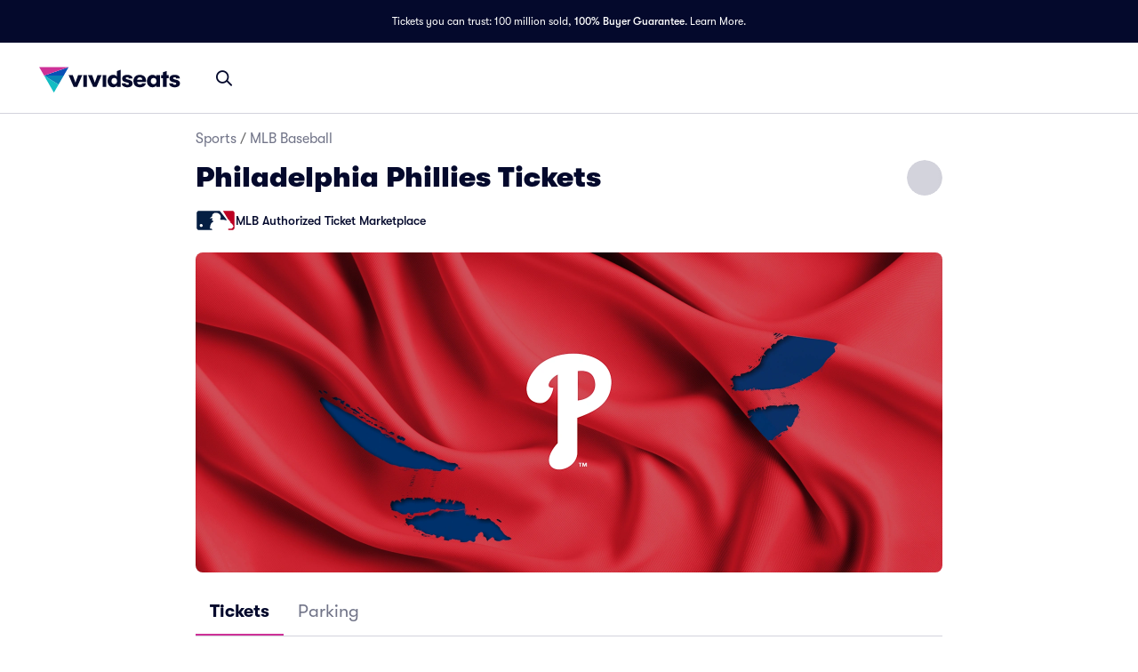

--- FILE ---
content_type: text/css
request_url: https://www.vividseats.com/athena-assets/692e7678/prod/next-assets/_next/static/css/9645138c67133047.css
body_size: -114
content:
.styles_paginationItemLink__QNSg7{text-decoration:none;color:inherit}.styles_paginationItemLink__disabled__s8k0B:hover{cursor:not-allowed}
/*# sourceMappingURL=9645138c67133047.css.map*/

--- FILE ---
content_type: text/css
request_url: https://www.vividseats.com/athena-assets/692e7678/prod/next-assets/_next/static/css/ea6c97057a18d8f2.css
body_size: 4700
content:
.styles_modalContainer__0ro4H{width:21.375rem;background:#fff;padding:1rem;gap:1rem;display:-webkit-flex;display:-moz-box;display:flex;-webkit-flex-direction:column;-moz-box-orient:vertical;-moz-box-direction:normal;flex-direction:column;-webkit-align-items:flex-start;-moz-box-align:start;align-items:flex-start;box-shadow:0 .25rem 1rem rgba(78,81,98,.3);border-radius:1rem;position:absolute;z-index:7000;-webkit-transform:translateY(.5rem);-moz-transform:translateY(.5rem);transform:translateY(.5rem)}.styles_modalContainer__0ro4H.styles_buttonVariantSearchBar__G9PIK{max-width:200%}@media(min-width:64rem){.styles_modalContainer__0ro4H.styles_buttonVariantSearchBar__G9PIK{-webkit-transform:translateX(-4rem) translateY(.5rem);-moz-transform:translateX(-4rem) translateY(.5rem);transform:translateX(-4rem) translateY(.5rem)}}@media(max-width:692px){.styles_modalContainer__0ro4H{margin:0 auto;left:0;right:0}}.styles_modalContainer__0ro4H .styles_innerContainer__5tLwx{position:relative;display:-webkit-flex;display:-moz-box;display:flex;-webkit-flex-direction:column;-moz-box-orient:vertical;-moz-box-direction:normal;flex-direction:column;-webkit-justify-content:center;-moz-box-pack:center;justify-content:center;width:100%}.styles_modalContainer__0ro4H .styles_innerContainer__5tLwx .styles_searchIcon__T73qG{color:var(--palette-primary-main);position:absolute;left:.5rem}.styles_modalContainer__0ro4H .styles_innerContainer__5tLwx .styles_searchInput__EB_JQ{width:100%;height:2.5rem;padding:.5rem .5rem .5rem 2.5rem;background:#f6f6fb;border-radius:14px;border-style:none;outline:none;font:400 1rem GT-Walsheim,sans-serif;line-height:1.5rem;color:#717488}.styles_modalContainer__0ro4H .styles_resultsContainer__NLaFA{width:100%;display:-webkit-flex;display:-moz-box;display:flex;-webkit-flex-direction:column;-moz-box-orient:vertical;-moz-box-direction:normal;flex-direction:column;-webkit-align-items:flex-start;-moz-box-align:start;align-items:flex-start;gap:.5rem}.styles_modalContainer__0ro4H .styles_resultsContainer__NLaFA .styles_searchEntry__lWzcj{width:100%;display:-webkit-flex;display:-moz-box;display:flex;-webkit-flex-direction:row;-moz-box-orient:horizontal;-moz-box-direction:normal;flex-direction:row;-webkit-align-items:center;-moz-box-align:center;align-items:center;padding:.5rem;gap:.5rem;text-overflow:ellipsis;cursor:pointer}.styles_modalContainer__0ro4H .styles_resultsContainer__NLaFA .styles_searchEntry__lWzcj:hover{background:var(--palette-primary-lightest);color:var(--palette-primary-dark)}.styles_modalContainer__0ro4H .styles_resultsContainer__NLaFA .styles_searchEntry__lWzcj:active{background:var(--palette-primary-lighter);color:var(--palette-primary-dark)}.styles_searchFilterButton__sXgj0{display:-webkit-flex;display:-moz-box;display:flex;border:none;padding:0;margin-left:-.25rem}.styles_searchFilterButton__sXgj0:focus,.styles_searchFilterButton__sXgj0:hover{background:none;text-decoration:none}.styles_searchFilterButton__sXgj0 p{padding-right:.5rem}.styles_searchFilterButton__sXgj0 p:focus,.styles_searchFilterButton__sXgj0 p:hover{text-decoration:underline}.styles_searchFilterButton__sXgj0 i:focus,.styles_searchFilterButton__sXgj0 i:hover{text-decoration:none}.styles_locationFilter__lS1vs{display:inline-block}.styles_locationFilter__lS1vs .styles_locationDisplay__eW7eN{cursor:pointer;color:var(--palette-primary-main);display:-webkit-flex;display:-moz-box;display:flex;-webkit-align-items:center;-moz-box-align:center;align-items:center}.styles_locationFilter__lS1vs .styles_locationDisplay__eW7eN .styles_locationDropdown__vutEL{-webkit-transform:translateX(-.3125rem);-moz-transform:translateX(-.3125rem);transform:translateX(-.3125rem)}.styles_locationFilter__lS1vs .styles_locationIcon__zM7Xc{display:-webkit-flex;display:-moz-box;display:flex;color:#000}.styles_itemImage__oio9b{width:100%;aspect-ratio:1/1;object-fit:cover;object-position:center;background-position:top;background-size:cover;background-repeat:no-repeat;-webkit-flex-grow:1;-moz-box-flex:1;flex-grow:1}.styles_productionItem__wfXSA{width:100%;height:100%}.styles_productionName__2xEZd{display:block}.styles_productionNameMultiline__32yva{display:-webkit-box;-webkit-box-orient:vertical;-webkit-line-clamp:2;line-clamp:2;overflow:hidden;text-overflow:ellipsis}.styles_productionVenueName__ZwD_R{display:-webkit-flex;display:-moz-box;display:flex;-webkit-flex-direction:row;-moz-box-orient:horizontal;-moz-box-direction:normal;flex-direction:row;color:#717488}.styles_productionVenueName__ZwD_R .styles_venueName__KBYEl{display:-webkit-flex;display:-moz-box;display:flex;text-overflow:ellipsis;overflow:hidden;white-space:nowrap;display:inline-block}.styles_productionVenueName__ZwD_R .styles_inlineMinPriceContainer__vlSKZ{display:-webkit-flex;display:-moz-box;display:flex;-webkit-flex:0 1 20%;-moz-box-flex:0;flex:0 1 20%}.styles_productionVenueName__ZwD_R .styles_inlineMinPriceContainer__vlSKZ .styles_inlineMinPrice__Rxudr{color:var(--palette-primary-main);font-size:.75rem;font-weight:500}.styles_numMoreEventsNearYou___hjAn{color:var(--palette-primary-light);font-weight:500;line-height:1.125;font-size:.75rem}.styles_topPickAssetContainer__6QRlQ{height:100%}.styles_performerEventCounts__HqQM2{font-weight:400;font-size:.75rem;color:#717488}.styles_topPickAsset__Bvjlg{width:100%;height:100%;object-fit:cover;object-position:top}.styles_minPrice__sYpDz{background-color:var(--palette-primary-main)!important}.styles_primaryItem__7phCq{overflow:hidden;border:1px solid #d3d3dc!important;border-radius:.75rem!important;position:relative;height:100%}@media(max-width:768px){.styles_primaryItem__7phCq{height:100%;overflow:hidden}}.styles_primaryItem__7phCq .styles_topPickAssetContainer__6QRlQ{display:block;position:relative}@media(max-width:768px){.styles_primaryItem__7phCq .styles_topPickAssetContainer__6QRlQ{display:-webkit-flex;display:-moz-box;display:flex;position:relative;-webkit-flex:1 1 auto;-moz-box-flex:1;flex:1 1 auto;overflow:hidden}}.styles_primaryItem__7phCq .styles_topPickAssetContainer__6QRlQ>div{width:100%}@media(max-width:768px){.styles_primaryItem__7phCq .styles_topPickAssetContainerSmallVariant__W87gv{max-height:9.5625rem;-webkit-flex:0 0 auto;-moz-box-flex:0;flex:0 0 auto}}.styles_primaryItem__7phCq .styles_productionBadgeContainerPrimary__Hb7gz{position:absolute;bottom:.5rem;left:.5rem}.styles_primaryItem__7phCq .styles_productionItem__wfXSA{display:-webkit-flex;display:-moz-box;display:flex;-webkit-flex-direction:column;-moz-box-orient:vertical;-moz-box-direction:normal;flex-direction:column;overflow:hidden}.styles_primaryItem__7phCq .styles_performerEventCounts__HqQM2{color:#d3d3dc}@media(max-width:768px){.styles_primaryItem__7phCq .styles_performerEventCounts__HqQM2{color:#717488}}.styles_primaryItem__7phCq .styles_detailsContainer__g1Au5{display:-webkit-flex;display:-moz-box;display:flex;-webkit-flex-direction:column;-moz-box-orient:vertical;-moz-box-direction:normal;flex-direction:column;-webkit-justify-content:center;-moz-box-pack:center;justify-content:center;position:absolute;bottom:0;padding:1rem;width:100%;background:#fff}@media(max-width:768px){.styles_primaryItem__7phCq .styles_detailsContainer__g1Au5{background:#fff;display:block;position:static}}@media(max-width:375px){.styles_primaryItem__7phCq .styles_detailsContainer__g1Au5{padding:.5rem}}@media(max-width:768px){.styles_primaryItem__7phCq .styles_detailsContainer__g1Au5 .styles_productionName__2xEZd{color:#000}.styles_primaryItem__7phCq .styles_minPrice__sYpDz{position:absolute;left:1rem;bottom:.5rem}.styles_primaryItem__7phCq .styles_topPickAsset__Bvjlg{border-radius:.5rem .5rem 0 0}}.styles_secondaryItem__x9bBT{display:block;height:100%;position:relative;border:1px solid #d3d3dc!important;border-radius:.75rem!important;overflow:hidden;text-decoration:none!important}.styles_secondaryItem__x9bBT:hover{border:1px solid var(--palette-primary-main)!important}.styles_secondaryItem__x9bBT .styles_productionItem__wfXSA{display:-webkit-flex;display:-moz-box;display:flex;-webkit-flex-direction:row;-moz-box-orient:horizontal;-moz-box-direction:normal;flex-direction:row}.styles_secondaryItem__x9bBT .styles_productionItem__wfXSA:hover{background:var(--palette-primary-lightest)}.styles_secondaryItem__x9bBT .styles_productionItem__wfXSA:active{background:var(--palette-primary-lighter)}.styles_secondaryItem__x9bBT .styles_productionBadgeContainerSecondary__u5VzL{padding-bottom:.25rem}.styles_secondaryItem__x9bBT .styles_detailsContainer__g1Au5{display:-webkit-flex;display:-moz-box;display:flex;-webkit-flex-direction:column;-moz-box-orient:vertical;-moz-box-direction:normal;flex-direction:column;-webkit-justify-content:center;-moz-box-pack:center;justify-content:center;overflow:hidden;padding:1rem}.styles_secondaryItem__x9bBT .styles_imageContainer__SetN5{-webkit-flex:0 0 96px;-moz-box-flex:0;flex:0 0 96px;max-width:96px;overflow:hidden}.styles_secondaryItem__x9bBT .styles_imageContainer__SetN5 img{border-radius:.5rem 0 0 .5rem}.styles_secondaryItem__x9bBT .styles_productionName__2xEZd{color:#000;line-height:1.75}.styles_secondaryItem__x9bBT .styles_numMoreEventsNearYou___hjAn{line-height:1.5}.styles_secondaryItem__x9bBT .styles_performerEventCounts__HqQM2{display:inline-block;padding-right:.25rem}.styles_itemLink__UZYYG{margin-left:0;margin-right:1rem;position:relative}.styles_itemLink__UZYYG:first-child{margin-left:2rem}.styles_itemLink__UZYYG:last-child{margin-right:2rem}.styles_itemLink__UZYYG:last-child:after{position:absolute;content:"";right:-2rem;width:2rem;height:100%}.styles_itemLink__UZYYG .styles_item__Gm4Bt{min-width:18rem;max-width:18rem}.styles_itemLink__UZYYG .styles_item__Gm4Bt>div:first-child{min-height:18rem;max-height:18rem;overflow:hidden;border-radius:.75rem;margin-bottom:1rem;display:-webkit-flex;display:-moz-box;display:flex;-webkit-flex-direction:column;-moz-box-orient:vertical;-moz-box-direction:normal;flex-direction:column}.styles_itemLink__UZYYG .styles_item__Gm4Bt>div>img{border-radius:.5rem}.styles_itemLink__UZYYG .styles_item__Gm4Bt .styles_itemTitle__L4MKq{white-space:normal!important}.styles_itemLink__UZYYG .styles_item__Gm4Bt .styles_truncate__sHrUB{white-space:nowrap;overflow:hidden;text-overflow:ellipsis;-webkit-line-clamp:2;display:-webkit-box;-webkit-box-orient:vertical}.styles_itemLink__UZYYG .styles_item__Gm4Bt .styles_topPickAssetContainer__ZeZnq{display:block;position:relative}.styles_itemLink__UZYYG .styles_item__Gm4Bt .styles_topPickAsset__GMFjE{position:absolute}.styles_itemLink__UZYYG .styles_item__Gm4Bt .styles_productionBadgeContainer__lnsnk{position:absolute;bottom:.5rem;left:.5rem}.styles_itemLink__UZYYG .styles_item__Gm4Bt .styles_detailsContainer__ZU5cT .styles_dateTime__u4rfm .styles_moreDates__sjSJb{margin-left:.5rem;color:var(--palette-primary-dark);background-color:var(--palette-primary-lightest)}.styles_itemLink__UZYYG .styles_item__Gm4Bt .styles_detailsContainer__ZU5cT .styles_place__OY733{height:1.5rem}.styles_itemLink__UZYYG .styles_item__Gm4Bt .styles_detailsContainer__ZU5cT .styles_minPrice__EnDen{border:1px solid var(--palette-primary-lighter);background-color:rgba(0,0,0,0);color:var(--palette-primary-main);height:1.125rem;-webkit-align-items:center;-moz-box-align:center;align-items:center}@media(min-width:768px)and (max-width:1024px){.styles_itemLink__UZYYG .styles_item__Gm4Bt .styles_detailsContainer__ZU5cT .styles_minPrice__EnDen{display:none}}@media(min-width:1024px){.styles_itemLink__UZYYG{margin-right:1.5rem}.styles_itemLink__UZYYG:first-child{margin-left:3.75rem}.styles_itemLink__UZYYG:last-child{margin-right:3.75rem}.styles_itemLink__UZYYG:last-child:after{right:-3.75rem;width:3.75rem}.styles_itemLink__UZYYG .styles_item__Gm4Bt{min-width:19.5rem;max-width:19.5rem}.styles_itemLink__UZYYG .styles_item__Gm4Bt .styles_topPickAsset__GMFjE{-moz-transition:.2s ease-in-out;transition:.2s ease-in-out}.styles_itemLink__UZYYG .styles_item__Gm4Bt .styles_topPickAsset__GMFjE:hover{-webkit-transform:scale(1.1);-moz-transform:scale(1.1);transform:scale(1.1)}}.animations_appear__s8Wlk{opacity:0}.animations_enter__Sh_jr{opacity:0;max-height:0}.animations_enterActive___dWtl{opacity:1;max-height:296px;-moz-transition:.15s;transition:.15s}.animations_exit__Q9Uxz{opacity:1;max-height:296px}.animations_exitActive__0FafM{opacity:0;max-height:0;-moz-transition:.15s;transition:.15s}.styles_expandTopPickPrimary__rmyrv{display:-webkit-flex;display:-moz-box;display:flex;overflow-x:scroll;overflow-y:hidden;scrollbar-width:none}.styles_expandTopPickPrimary__rmyrv::-webkit-scrollbar{display:none}@media(min-width:767px)and (max-width:1024px){.styles_expandTopPickPrimary__itemLink__HzrAy:first-child{margin-left:2.25rem}}.styles_expandTopPickMobilePrimary__dBoMN{display:grid;grid-row-gap:1rem;margin:0 1.5rem 1rem;grid-template-columns:repeat(2,1fr);grid-template-rows:repeat(2,16.75rem);grid-column-gap:1rem;grid-template-areas:"primary1 primary2" "primary3 primary4"}.styles_tileTopPicksPrimary__CtA_O{display:grid;padding:1rem 3rem;margin:0 auto;grid-template-columns:repeat(4,19.75rem);grid-template-rows:21rem;grid-column-gap:1.625rem;grid-template-areas:"main main primary1 primary2";overflow-x:scroll;overflow-y:hidden;scrollbar-width:none}.styles_tileTopPicksPrimary__CtA_O::-webkit-scrollbar{display:none}@media(max-width:767px){.styles_tileTopPicksPrimary__CtA_O{grid-row-gap:1rem;margin:0 1.5rem 1rem;padding:inherit;grid-template-columns:repeat(2,1fr);grid-template-rows:repeat(2,16.75rem);grid-column-gap:1rem;grid-template-areas:"main main" "primary1 primary2"}.styles_tileTopPicksPrimary__CtA_O>a{border:1px solid #d3d3dc!important;border-radius:.5rem!important}}.styles_tileTopPicksPrimary__CtA_O .styles_tileTopPicksPrimaryLinks__QI_yq:first-child{grid-area:main}.styles_tileTopPicksPrimary__CtA_O .styles_tileTopPicksPrimaryLinks__QI_yq:nth-child(2){grid-area:primary1}.styles_tileTopPicksPrimary__CtA_O .styles_tileTopPicksPrimaryLinks__QI_yq:nth-child(3){grid-area:primary2}.styles_tileTopPicksSecondary__lYewK{max-width:100%;margin:0 auto;padding:1rem 3rem;display:grid;grid-template-columns:repeat(4,19.75rem);grid-template-rows:repeat(2,auto);grid-column-gap:1.5rem;grid-template-areas:"secondary1 secondary2 secondary3 secondary4" "secondary5 secondary6 secondary7 secondary8";overflow-x:scroll;scrollbar-width:none}.styles_tileTopPicksSecondary__lYewK::-webkit-scrollbar{display:none}@media(max-width:767px){.styles_tileTopPicksSecondary__lYewK{padding:0 1.5rem 1rem;margin:0;grid-template-columns:repeat(4,19.5rem)}}.styles_tileTopPicksSecondaryLinks__e9WlX{height:7.5rem;width:100%}.styles_tileTopPicksSecondaryLinks__e9WlX:first-child{grid-area:secondary1}.styles_tileTopPicksSecondaryLinks__e9WlX:nth-child(2){grid-area:secondary2}.styles_tileTopPicksSecondaryLinks__e9WlX:nth-child(3){grid-area:secondary3}.styles_tileTopPicksSecondaryLinks__e9WlX:nth-child(4){grid-area:secondary4}.styles_tileTopPicksSecondaryLinks__e9WlX:nth-child(5){margin-top:1.5rem;grid-area:secondary5}.styles_tileTopPicksSecondaryLinks__e9WlX:nth-child(6){margin-top:1.5rem;grid-area:secondary6}.styles_tileTopPicksSecondaryLinks__e9WlX:nth-child(7){margin-top:1.5rem;grid-area:secondary7}.styles_tileTopPicksSecondaryLinks__e9WlX:nth-child(8){margin-top:1.5rem;grid-area:secondary8}.styles_showMoreLessBtnContainer__BQhCS{width:100%;padding:0 1.5rem;-moz-box-sizing:border-box;box-sizing:border-box;margin-top:1.5rem}@media(max-width:767px){.styles_showMoreLessBtnContainer__BQhCS{margin-top:0}}.styles_showMoreLessBtn__7flZ3{display:block;margin:0 auto;background:none}@media(max-width:767px){.styles_showMoreLessBtn__7flZ3{width:100%}}.styles_showMoreLessBtn__7flZ3.styles_showMoreLessBtn__7flZ3:focus,.styles_showMoreLessBtn__7flZ3.styles_showMoreLessBtn__7flZ3:hover{background:none;border:.0625rem solid var(--palette-primary-lighter);color:var(--palette-primary-main);-webkit-tap-highlight-color:rgba(0,0,0,0)}.styles_showMoreLessBtn__7flZ3.styles_showMoreLessBtn__7flZ3:active{color:var(--palette-primary-dark);background-color:var(--palette-primary-light)}@media(hover:hover)and (pointer:fine){.styles_showMoreLessBtn__7flZ3.styles_showMoreLessBtn__7flZ3:hover{background:var(--palette-primary-lighter);color:var(--palette-primary-dark)}.styles_showMoreLessBtn__7flZ3.styles_showMoreLessBtn__7flZ3:active{color:var(--palette-primary-dark);background-color:var(--palette-primary-light)}}.styles_topPicksContainer__uDVos{background:#fff;padding-top:1.5rem;padding-bottom:4.5rem;margin:0 auto;max-width:100%}.styles_topPicksContainer__uDVos.styles_aboveTheFold__9Hy60{padding-bottom:.5rem}.styles_topPicksContainer__uDVos .styles_headerContainer__EPa4o{color:#04092c;padding:0 2rem 2.25rem}.styles_topPicksContainer__uDVos .styles_headerContainer__EPa4o .styles_headerText__6bVMF{font-weight:900;font-size:1.5rem}.styles_topPicksContainer__uDVos .styles_topPicksArrow___CRbY{width:2rem;height:2rem}.styles_topPicksContainer__uDVos .styles_topPickAsseContainertVariantOne__RXUZL{width:100%;height:100%;object-fit:cover;object-position:top;max-height:9.5625rem}.styles_topPicksContainer__uDVos .styles_loader__7ht1Q{padding-top:0;padding-bottom:0;overflow-y:hidden;scrollbar-width:none}.styles_topPicksContainer__uDVos .styles_loader__7ht1Q::-webkit-scrollbar{display:none}.styles_topPicksContainer__uDVos .styles_loader__7ht1Q>div{margin-left:0;margin-right:1rem;position:relative;min-width:18rem;max-width:18rem}.styles_topPicksContainer__uDVos .styles_loader__7ht1Q>div:first-child{margin-left:2rem}.styles_topPicksContainer__uDVos .styles_loader__7ht1Q>div:last-child{margin-right:2rem}.styles_topPicksContainer__uDVos .styles_loader__7ht1Q>div:last-child:after{position:absolute;content:"";right:-2rem;width:2rem;height:100%}.styles_topPicksContainer__uDVos .styles_loader__7ht1Q>div>div:first-child{min-height:22.5rem;max-height:22.5rem}.styles_topPicksContainer__uDVos .styles_productionRow__3eWwJ:first-child{display:block}@media(min-width:1024px){.styles_topPicksContainer__uDVos .styles_productionRow__3eWwJ{display:block}}.styles_topPicksContainer__uDVos .styles_moreTopPicks__vHwnR{gap:.5rem;display:none}.styles_topPicksContainer__uDVos .styles_moreTopPicks__vHwnR[display-link=mobile]{display:-webkit-flex;display:-moz-box;display:flex}@media screen and (min-width:64rem){.styles_topPicksContainer__uDVos .styles_moreTopPicks__vHwnR{display:none}.styles_topPicksContainer__uDVos .styles_moreTopPicks__vHwnR[display-link=desktop]{display:-webkit-flex;display:-moz-box;display:flex}}.styles_topPicksContainer__uDVos .styles_scrollContainer__m0xKo .styles_scrollWrapper__o2Joh{display:-webkit-flex;display:-moz-box;display:flex;padding-top:0;padding-bottom:0}.styles_topPicksContainer__uDVos .styles_scrollContainer__m0xKo .styles_scrollWrapper__o2Joh>div{display:-webkit-flex;display:-moz-box;display:flex;grid-gap:initial;overflow-y:hidden}.styles_topPicksContainer__uDVos .styles_scrollContainer__m0xKo .styles_scrollWrapper__o2Joh>div:after,.styles_topPicksContainer__uDVos .styles_scrollContainer__m0xKo .styles_scrollWrapper__o2Joh>div:before{display:none}@media(min-width:1440px){.styles_topPicksContainer__uDVos .styles_scrollContainer__m0xKo .styles_scrollWrapper__o2Joh>div{margin:0}}@media screen and (min-width:48rem){.styles_topPicksContainer__uDVos .styles_headerContainer__EPa4o{padding-left:2.25rem}.styles_topPicksHeader__qjjY2{font-size:2rem;min-height:2.5rem}.styles_topPicksHeader__qjjY2 .styles_isVenue__lTqaX{font-size:1.125rem}}@media screen and (min-width:64rem){.styles_topPicksContainer__uDVos{padding-top:2.5rem;padding-bottom:5.5rem;margin:0 auto;max-width:90rem}.styles_topPicksContainer__uDVos .styles_headerContainer__EPa4o{padding:0 3.75rem 2.5rem}.styles_topPicksContainer__uDVos .styles_headerContainer__EPa4o .styles_moreTopPicksText__9QvYW{cursor:pointer}.styles_topPicksContainer__uDVos .styles_topPicksHeader__qjjY2{font-size:2rem}.styles_topPicksContainer__uDVos .styles_topPicksHeader__qjjY2[data-page-type=Venue]{font-size:1.125rem}.styles_topPicksContainer__uDVos .styles_loader__7ht1Q>div{margin-right:1.5rem;min-width:19.5rem;max-width:19.5rem}.styles_topPicksContainer__uDVos .styles_loader__7ht1Q>div:first-child{margin-left:3.75rem}.styles_topPicksContainer__uDVos .styles_loader__7ht1Q>div:last-child{margin-right:3.75rem}.styles_topPicksContainer__uDVos .styles_loader__7ht1Q>div:last-child:after{right:-3.75rem;width:3.75rem}.styles_topPicksContainer__uDVos .styles_loader__7ht1Q>div>div:first-child{min-height:24.375rem;max-height:24.375rem}.styles_topPicksContainer__uDVos .styles_scrollContainer__m0xKo .styles_scrollWrapper__o2Joh{padding-top:0}}@media screen and (min-width:31.475rem)and (max-width:64rem){.styles_locationTitleContainer__y7wSB{padding-left:.25rem}}@media screen and (min-width:64rem){.styles_locationTitleContainer__y7wSB{padding-left:.5rem}}@media screen and (max-width:64rem){.styles_topPicksHeader__qjjY2{-webkit-flex-wrap:wrap;flex-wrap:wrap;font-size:1.5rem;min-height:2.5rem}.styles_topPicksHeader__qjjY2[data-page-type=Venue]{font-size:1.125rem}.styles_locationTitleSkeleton__cfOSm{margin-top:.25rem}}
/*# sourceMappingURL=ea6c97057a18d8f2.css.map*/

--- FILE ---
content_type: text/css
request_url: https://www.vividseats.com/athena-assets/692e7678/prod/next-assets/_next/static/css/a5766ba46ab56627.css
body_size: 7706
content:
.styles_htmlToReactContainer__konnB{font-family:GT-Walsheim,sans-serif}.styles_htmlToReactContainer__konnB *{font-family:inherit}.styles_htmlToReactContainer__konnB p{margin-bottom:1rem;margin-top:1rem}.styles_htmlToReactContainer__konnB ol,.styles_htmlToReactContainer__konnB ul{padding-bottom:1rem;margin:0;font-size:.875rem}.styles_htmlToReactContainer__konnB ol li:not(:last-child),.styles_htmlToReactContainer__konnB ul li:not(:last-child){margin-bottom:.75rem}.styles_htmlToReactContainer__konnB [itemprop=mainEntity] p{margin-bottom:2rem;margin-top:.5rem}.styles_htmlToReactContainer__konnB h1>*,.styles_htmlToReactContainer__konnB h2>*,.styles_htmlToReactContainer__konnB h3>*,.styles_htmlToReactContainer__konnB h4>*{font-size:inherit}.styles_htmlToReactContainer__konnB h1 strong,.styles_htmlToReactContainer__konnB h2 strong,.styles_htmlToReactContainer__konnB h3 strong,.styles_htmlToReactContainer__konnB h4 strong{font-weight:700!important}.styles_htmlToReactContainer__konnB h2{line-height:1.875rem}.styles_htmlToReactContainer__konnB h3,.styles_htmlToReactContainer__konnB h4{line-height:1.6875rem}.styles_htmlToReactContainer__konnB a{font-size:inherit;font-weight:700;color:#04092c;text-decoration:none}.styles_htmlToReactContainer__konnB a:hover{text-decoration:underline}.styles_htmlToReactContainer__konnB .styles_block__h8fUL{display:block}.styles_tours__n1e7e{padding:2rem 0 2rem 1.5rem}.styles_tours__n1e7e .styles_seo__FRrwA{padding-right:1.5rem}.styles_tours__n1e7e .styles_tableCell__QY2Ej{width:100%}@media(min-width:1024px){.styles_tours__n1e7e{padding:2rem 0}.styles_seo__FRrwA{padding:0}}@media(max-width:1024px){.styles_tours__n1e7e{padding-left:0}}.styles_sectionContainer__r5rm1{padding-left:0}@media screen and (max-width:63.9375rem){.styles_sectionContainer__r5rm1{padding-left:1rem}}.styles_filterBarContainer__fX2ya{overflow-x:scroll;overflow-y:hidden;scrollbar-width:none;padding-left:1rem;margin-left:-1rem;margin-right:-1rem;margin-top:1.5rem;max-width:100vw;display:-webkit-flex;display:-moz-box;display:flex;-webkit-align-items:center;-moz-box-align:center;align-items:center}.styles_filterBarContainer__fX2ya.styles_isSticky__XlGIf{margin-top:0;margin-bottom:0;padding-top:1rem;padding-bottom:1rem}.styles_filterBarContainer__fX2ya::-webkit-scrollbar{display:none}.styles_filterBarContainer__fX2ya>*{margin-right:.5rem}@media(min-width:768px){.styles_filterBarContainer__fX2ya{overflow-x:unset;overflow-y:visible}}@media(min-width:375px){.styles_filterBarContainer__fX2ya:last-child{padding-right:.75rem}}.styles_resetButton___8DAd{height:2rem}.styles_divider__cqWIb{margin-bottom:-1rem}.rdp{--rdp-cell-size:40px;--rdp-caption-font-size:18px;--rdp-accent-color:#0000ff;--rdp-background-color:#e7edff;--rdp-accent-color-dark:#3003e1;--rdp-background-color-dark:#180270;--rdp-outline:2px solid var(--rdp-accent-color);--rdp-outline-selected:3px solid var(--rdp-accent-color);--rdp-selected-color:#fff;margin:1em}.rdp-vhidden{-moz-box-sizing:border-box;box-sizing:border-box;padding:0;margin:0;background:transparent;border:0;-moz-appearance:none;-webkit-appearance:none;appearance:none;position:absolute!important;top:0;width:1px!important;height:1px!important;padding:0!important;overflow:hidden!important;clip:rect(1px,1px,1px,1px)!important;border:0!important}.rdp-button_reset{appearance:none;position:relative;margin:0;padding:0;cursor:default;color:inherit;background:none;font:inherit;-moz-appearance:none;-webkit-appearance:none}.rdp-button_reset:focus-visible{outline:none}.rdp-button{border:2px solid transparent}.rdp-button[disabled]:not(.rdp-day_selected){opacity:.25}.rdp-button:not([disabled]){cursor:pointer}.rdp-button:focus-visible:not([disabled]){color:inherit;background-color:var(--rdp-background-color);border:var(--rdp-outline)}.rdp-button:hover:not([disabled]):not(.rdp-day_selected){background-color:var(--rdp-background-color)}.rdp-months{display:-webkit-flex;display:-moz-box;display:flex}.rdp-month{margin:0 1em}.rdp-month:first-child{margin-left:0}.rdp-month:last-child{margin-right:0}.rdp-table{margin:0;max-width:-moz-calc(var(--rdp-cell-size) * 7);max-width:calc(var(--rdp-cell-size) * 7);border-collapse:collapse}.rdp-with_weeknumber .rdp-table{max-width:-moz-calc(var(--rdp-cell-size) * 8);max-width:calc(var(--rdp-cell-size) * 8);border-collapse:collapse}.rdp-caption{display:-webkit-flex;display:-moz-box;display:flex;-webkit-align-items:center;-moz-box-align:center;align-items:center;-webkit-justify-content:space-between;-moz-box-pack:justify;justify-content:space-between;padding:0;text-align:left}.rdp-multiple_months .rdp-caption{position:relative;display:block;text-align:center}.rdp-caption_dropdowns,.rdp-caption_label{position:relative;display:-webkit-inline-flex;display:-moz-inline-box;display:inline-flex}.rdp-caption_label{z-index:1;-webkit-align-items:center;-moz-box-align:center;align-items:center;margin:0;padding:0 .25em;white-space:nowrap;color:currentColor;border:2px solid transparent;font-family:inherit;font-size:var(--rdp-caption-font-size);font-weight:700}.rdp-nav{white-space:nowrap}.rdp-multiple_months .rdp-caption_start .rdp-nav{left:0}.rdp-multiple_months .rdp-caption_end .rdp-nav,.rdp-multiple_months .rdp-caption_start .rdp-nav{position:absolute;top:50%;-webkit-transform:translateY(-50%);-moz-transform:translateY(-50%);transform:translateY(-50%)}.rdp-multiple_months .rdp-caption_end .rdp-nav{right:0}.rdp-nav_button{-webkit-justify-content:center;-moz-box-pack:center;justify-content:center;width:var(--rdp-cell-size);height:var(--rdp-cell-size);padding:.25em;border-radius:100%}.rdp-dropdown_month,.rdp-dropdown_year,.rdp-nav_button{display:-webkit-inline-flex;display:-moz-inline-box;display:inline-flex;-webkit-align-items:center;-moz-box-align:center;align-items:center}.rdp-dropdown_month,.rdp-dropdown_year{position:relative}.rdp-dropdown{-webkit-appearance:none;-moz-appearance:none;appearance:none;position:absolute;z-index:2;top:0;bottom:0;left:0;width:100%;margin:0;padding:0;cursor:inherit;opacity:0;border:none;background-color:transparent;font-family:inherit;font-size:inherit;line-height:inherit}.rdp-dropdown[disabled]{opacity:unset;color:unset}.rdp-dropdown:focus-visible:not([disabled])+.rdp-caption_label{background-color:var(--rdp-background-color);border:var(--rdp-outline);border-radius:6px}.rdp-dropdown_icon{margin:0 0 0 5px}.rdp-head{border:0}.rdp-head_row,.rdp-row{height:100%}.rdp-head_cell{vertical-align:middle;font-size:.75em;font-weight:700;text-align:center;height:100%;height:var(--rdp-cell-size);padding:0;text-transform:uppercase}.rdp-tbody{border:0}.rdp-tfoot{margin:.5em}.rdp-cell{width:var(--rdp-cell-size);height:100%;height:var(--rdp-cell-size);padding:0;text-align:center}.rdp-weeknumber{font-size:.75em}.rdp-day,.rdp-weeknumber{display:-webkit-flex;display:-moz-box;display:flex;overflow:hidden;-webkit-align-items:center;-moz-box-align:center;align-items:center;-webkit-justify-content:center;-moz-box-pack:center;justify-content:center;-moz-box-sizing:border-box;box-sizing:border-box;width:var(--rdp-cell-size);max-width:var(--rdp-cell-size);height:var(--rdp-cell-size);margin:0;border:2px solid transparent;border-radius:100%}.rdp-day_today:not(.rdp-day_outside){font-weight:700}.rdp-day_selected,.rdp-day_selected:focus-visible,.rdp-day_selected:hover{color:var(--rdp-selected-color);opacity:1;background-color:var(--rdp-accent-color)}.rdp-day_outside{opacity:.5}.rdp-day_selected:focus-visible{outline:var(--rdp-outline);outline-offset:2px;z-index:1}.rdp:not([dir=rtl]) .rdp-day_range_start:not(.rdp-day_range_end){border-top-right-radius:0;border-bottom-right-radius:0}.rdp:not([dir=rtl]) .rdp-day_range_end:not(.rdp-day_range_start),.rdp[dir=rtl] .rdp-day_range_start:not(.rdp-day_range_end){border-top-left-radius:0;border-bottom-left-radius:0}.rdp[dir=rtl] .rdp-day_range_end:not(.rdp-day_range_start){border-top-right-radius:0;border-bottom-right-radius:0}.rdp-day_range_end.rdp-day_range_start{border-radius:100%}.rdp-day_range_middle{border-radius:0}.styles_filterButton__xXsvm{border-radius:1.125rem}.styles_filterButton__xXsvm.styles_active__6mazG{background:var(--palette-secondary-lightest);border:1px solid var(--palette-secondary-main)}.styles_default__QfyOo{border:1px solid #a0a2b3;height:2.5rem}.styles_default__QfyOo i{color:var(--palette-secondary-main)}.styles_default__QfyOo .styles_label__ZQ7sk.styles_active__6mazG{color:#04092c}.styles_compact__eqDq5{border:1px solid #d3d3dc;height:2rem}.styles_compact__eqDq5 i{color:var(--palette-secondary-darker)}.styles_xsPadding__R3Oz9{padding:.5rem}.styles_autoHeight__BM4DJ{height:auto}.styles_label__ZQ7sk{margin-left:.25rem}.styles_closeButton__sGrk1{padding:0;border:none;background-color:rgba(0,0,0,0);margin-left:.25rem}.styles_changedFilterButton__gSshi.styles_changedFilterButton__gSshi{border-color:var(--palette-primary-main);color:#fff}.styles_changedFilterIcon__MBmgs.styles_changedFilterIcon__MBmgs.styles_changedFilterIcon__MBmgs{color:var(--palette-primary-main)!important}.styles_filterNumText__pZ8B5{padding:.3rem .4rem;border-radius:2rem;background-color:var(--palette-primary-main)}.styles_selected__Tt3OH{color:var(--palette-secondary-darker)!important;background-color:var(--palette-secondary-lightest);border:1px solid var(--palette-secondary-darker)!important}.styles_noLabel__x5PpK{gap:0!important}@media(min-width:1024px){.styles_arrowButton___8guG{padding:0;margin:0 .25rem;height:auto}.styles_arrow__MUw_8{color:#fff;background-color:var(--palette-primary-main);border-radius:50%;padding:.5rem;font-size:1rem}}@media(max-width:1023px){.styles_arrowButton___8guG{padding:0;min-width:1.5rem}.styles_arrowButton___8guG:hover{box-shadow:none}}@media(min-width:1024px){.styles_arrowButton__IApB6{padding:0;height:auto;margin:1rem}}@media(max-width:1023px){.styles_arrowButton__IApB6{padding:0;min-width:2rem}.styles_arrowButton__IApB6:hover{box-shadow:none}}.styles_calendar-header__nZt7p{padding:1rem;position:-webkit-sticky;position:sticky;top:0;z-index:1;background-color:#fff}@media(max-width:1023px){.styles_calendar-header__nZt7p{padding:.75rem 1rem}}.styles_month-year-wrapper__InCBf{display:-webkit-flex;display:-moz-box;display:flex;width:100%;-webkit-justify-content:center;-moz-box-pack:center;justify-content:center}@media(max-width:768px){.styles_month-year-wrapper__InCBf{-webkit-justify-content:space-between;-moz-box-pack:justify;justify-content:space-between}}.styles_datePills__F539R{max-width:100vw;overflow-x:auto;scrollbar-width:none;display:-webkit-flex;display:-moz-box;display:flex;-webkit-flex-direction:row;-moz-box-orient:horizontal;-moz-box-direction:normal;flex-direction:row;gap:.5rem;padding:0 1rem;margin:.5rem}@media(min-width:768px){.styles_datePills__F539R{margin:1rem;padding:0;max-width:40.0625rem}}.styles_datePills__F539R::-webkit-scrollbar{display:none}.styles_datePill__q0ajv{font-size:.875rem;padding:.75rem;margin:.75rem 0}.styles_datePill__q0ajv+.styles_datePill__q0ajv{margin-left:.75rem}.styles_datePill__q0ajv:hover{box-shadow:none}.styles_datePill__q0ajv.styles_selected__p3fiA{color:var(--palette-secondary-darker)!important;background-color:var(--palette-secondary-lightest);border:1px solid var(--palette-secondary-darker)!important}.styles_dateRangeDatePill___NUHt{padding:0;opacity:0;width:0;-moz-transition:opacity .3s ease-out,width .3s ease-out,padding .3s ease-out;transition:opacity .3s ease-out,width .3s ease-out,padding .3s ease-out}.styles_dateRangeDatePill___NUHt.styles_fromVisible__v1ezm{padding:.75rem;opacity:1;width:6.25rem}.styles_dateRangeDatePill___NUHt.styles_toVisible__i5dzO{padding:.75rem;opacity:1;width:12.5rem;-moz-transition:width .9s ease-out,padding .9s ease-out;transition:width .9s ease-out,padding .9s ease-out}.styles_day__xhvfU{position:relative;padding:.75rem .9375rem;display:-webkit-flex;display:-moz-box;display:flex;-webkit-flex:1 1 auto;-moz-box-flex:1;flex:1 1 auto;-webkit-justify-content:center;-moz-box-pack:center;justify-content:center;-webkit-align-items:center;-moz-box-align:center;align-items:center;height:100%}.styles_today__D0TkO{position:relative;color:#000;color:initial;font-weight:500}.styles_today__D0TkO:after{content:".";position:absolute;font-weight:900;bottom:-.125rem;left:-moz-calc(50% - .1875rem);left:calc(50% - .1875rem);color:var(--palette-secondary-darker)}.styles_disabled__C_QP8{color:#717488}.styles_end__WJFaM,.styles_start__KFa5E{background-color:var(--palette-secondary-main);border-radius:50%;color:#fff;z-index:1}.styles_end__WJFaM:before,.styles_start__KFa5E:before{content:"";position:absolute;background-color:#000;width:.25rem;height:1rem;border:.125rem solid #fff;border-radius:4rem}.styles_start__KFa5E:before{left:-.125rem}.styles_end__WJFaM:before{right:-.125rem}@media(max-width:374px){.styles_day__xhvfU{padding:.5rem .65625rem}}.styles_footer__4JLvk{width:100%;border-top:1px solid #f6f6fb;display:-webkit-flex;display:-moz-box;display:flex;-webkit-justify-content:center;-moz-box-pack:center;justify-content:center;-webkit-align-self:stretch;align-self:stretch;gap:.75rem;padding:.5rem}.styles_footerButton__gre3S{-webkit-flex:1 1;-moz-box-flex:1;flex:1 1}@media(min-width:1024px){.styles_footerButton__gre3S{padding:.75rem 1.5rem}}.styles_header__uuoyL{width:100%;height:3.75rem;border-bottom:1px solid #f6f6fb;padding:1rem}@media(max-width:767px){.styles_header__uuoyL{padding:.75rem}}.styles_closeButton__dVutJ,.styles_closeButton__dVutJ:hover{padding:0;color:#04092c;-webkit-align-self:center;align-self:center;margin-left:1rem;position:absolute;right:1rem}@media(max-width:767px){.styles_closeButton__dVutJ,.styles_closeButton__dVutJ:hover{right:.75rem}}.styles_dateFilter__Kbmj1 .styles_sheet__gnaNM{padding:0}.styles_dateFilter__Kbmj1 .styles_calendar__bcC4l{padding:0!important;width:100%}.styles_dateFilter__Kbmj1 .styles_calendarWrapper__Zmiz6{-webkit-justify-content:center;-moz-box-pack:center;justify-content:center;width:100%}@media(min-width:1024px){.styles_dateFilter__Kbmj1 .styles_calendarWrapper__Zmiz6{width:-moz-calc(100% - 10rem);width:calc(100% - 10rem);display:-webkit-flex;display:-moz-box;display:flex;-webkit-align-items:center;-moz-box-align:center;align-items:center}}.styles_dateFilter__Kbmj1 .styles_calendarWrapper__Zmiz6 .styles_calendarBox__Q2xXJ{width:100%;display:block}.styles_dateFilter__Kbmj1 .styles_calendarWrapper__Zmiz6 .styles_monthNavigationBox__pGqSX{display:none}@media(min-width:768px){.styles_dateFilter__Kbmj1 .styles_calendarWrapper__Zmiz6 .styles_monthNavigationBox__pGqSX{display:-webkit-flex;display:-moz-box;display:flex;-webkit-justify-content:space-between;-moz-box-pack:justify;justify-content:space-between}}@media(min-width:1024px){.styles_dateFilter__Kbmj1 .styles_calendarWrapper__Zmiz6 .styles_monthNavigationBox__pGqSX{display:block}}.styles_dateFilter__Kbmj1 .styles_calendarWrapper__Zmiz6 .styles_nextMonthNavigationBox__BWiUf{display:none}@media(min-width:1024px){.styles_dateFilter__Kbmj1 .styles_calendarWrapper__Zmiz6 .styles_nextMonthNavigationBox__BWiUf{display:block}}.styles_dateFilter__Kbmj1 .styles_arrowPlaceholderBox__JhbNE{display:block}@media(min-width:768px){.styles_dateFilter__Kbmj1 .styles_arrowPlaceholderBox__JhbNE{display:-webkit-flex;display:-moz-box;display:flex;-webkit-justify-content:space-between;-moz-box-pack:justify;justify-content:space-between}}@media(min-width:1024px){.styles_dateFilter__Kbmj1 .styles_arrowPlaceholderBox__JhbNE{display:none}}@media(min-width:1024px)and (max-height:715px){.styles_dateFilter__Kbmj1 .styles_sheet__gnaNM.styles_centered__njkn_{height:33.5625rem;max-height:33.5625rem;scale:90%;margin-left:-40px;margin-bottom:-26.85px}}@media(min-width:1024px)and (max-height:580px){.styles_dateFilter__Kbmj1 .styles_sheet__gnaNM.styles_centered__njkn_{scale:80%;margin-left:-80px;margin-bottom:-53.7px}}@media(min-width:1024px)and (max-height:500px){.styles_dateFilter__Kbmj1 .styles_sheet__gnaNM.styles_centered__njkn_{scale:70%;margin-left:-120px;margin-bottom:-80.55px}}@media(min-width:1024px)and (max-height:430px){.styles_dateFilter__Kbmj1 .styles_sheet__gnaNM.styles_centered__njkn_{scale:60%;margin-left:-160px;margin-bottom:-107.4px}}@media(min-width:1024px)and (max-height:360px){.styles_dateFilter__Kbmj1 .styles_sheet__gnaNM.styles_centered__njkn_{scale:50%;margin-left:-200px;margin-bottom:-134.25px}}@media(min-width:1024px)and (max-height:300px){.styles_dateFilter__Kbmj1 .styles_sheet__gnaNM.styles_centered__njkn_{scale:40%;margin-left:-240px;margin-bottom:-161.1px}}@media(min-width:1024px){.styles_dateFilter__Kbmj1 .styles_sheet__gnaNM.styles_centered__njkn_{max-width:100vw;width:50rem;border-radius:.5rem;padding:0}.styles_dateFilter__Kbmj1 .styles_calendar__bcC4l{-webkit-align-items:center;-moz-box-align:center;align-items:center;height:auto;padding:.75rem 0}.styles_dateFilter__Kbmj1 .styles_arrowPlaceholder__uMWTE{width:2rem}}@media(max-width:1023px){.styles_dateFilter__Kbmj1 .styles_sheet__gnaNM{left:0}.styles_dateFilter__Kbmj1 .styles_body__LhbEF,.styles_dateFilter__Kbmj1 .styles_calendarWrapper__Zmiz6{overflow-y:scroll;-webkit-flex-shrink:1;flex-shrink:1}.styles_dateFilter__Kbmj1 .styles_calendarWrapper__Zmiz6{-webkit-flex-shrink:1;flex-shrink:1}}@media(max-width:1023px)and (min-width:1024px){.styles_dateFilter__Kbmj1 .styles_calendarWrapper__Zmiz6{display:-webkit-flex;display:-moz-box;display:flex;-webkit-flex-direction:column;-moz-box-orient:vertical;-moz-box-direction:normal;flex-direction:column;-webkit-align-items:center;-moz-box-align:center;align-items:center}}@media(max-width:1023px){.styles_dateFilter__Kbmj1 .styles_calendarWrapper__Zmiz6 .DayPicker-WeekdaysRow{padding:0 7.5%}.styles_dateFilter__Kbmj1 .styles_calendarWrapper__Zmiz6 .DayPicker-Body{margin:0 1rem}.styles_dateFilter__Kbmj1 .styles_calendarWrapper__Zmiz6 .DayPicker-Months{font-weight:500;font-size:1rem}.styles_dateFilter__Kbmj1 .styles_calendarWrapper__Zmiz6 .DayPicker-Month{-webkit-flex-grow:1;-moz-box-flex:1;flex-grow:1;margin:0}.styles_dateFilter__Kbmj1 .styles_calendarWrapper__Zmiz6 .DayPicker-Body{display:table}.styles_dateFilter__Kbmj1 .styles_calendarWrapper__Zmiz6 .DayPicker-Day--selected:first-of-type{border-top-left-radius:50%;border-bottom-left-radius:50%}.styles_dateFilter__Kbmj1 .styles_calendarWrapper__Zmiz6 .DayPicker-Day--selected:last-of-type{border-top-right-radius:50%;border-bottom-right-radius:50%}.styles_dateFilter__Kbmj1 .styles_footerButton__uv7vz{width:100%;margin:.5rem}}.styles_menuFooter__FfvzQ{width:100%;display:-webkit-flex;display:-moz-box;display:flex;-webkit-align-items:center;-moz-box-align:center;align-items:center;-webkit-justify-content:center;-moz-box-pack:center;justify-content:center;padding:.5rem;gap:.5rem;box-shadow:0 .125rem .5rem 0 rgba(78,81,98,.25)}.styles_viewButton___M0lo{width:100%}.styles_option__7adYi{display:-webkit-flex;display:-moz-box;display:flex;gap:.5rem;cursor:pointer}.styles_menuZIndex__ZvPCT>div[data-testid=backdrop]{z-index:1}.styles_mobileBody__rrj_d{border-radius:.25rem .25rem 0 0!important;padding:0;-webkit-align-items:flex-start;-moz-box-align:start;align-items:flex-start}.styles_mobileContents__CiEZO{padding:1rem .75rem 2rem;display:-webkit-flex;display:-moz-box;display:flex;-webkit-flex-direction:column;-moz-box-orient:vertical;-moz-box-direction:normal;flex-direction:column;gap:1.5rem;width:100%}.styles_desktopBody__nIrAE{border-radius:.5rem;margin-top:-.75rem;box-shadow:0 .125rem .5rem 0 rgba(78,81,98,.25)}.styles_desktopContents__AQbmQ{-webkit-flex-direction:column;-moz-box-orient:vertical;-moz-box-direction:normal;flex-direction:column;gap:.75rem}.styles_desktopContents__AQbmQ,.styles_mobileHeader__D5UPf{display:-webkit-flex;display:-moz-box;display:flex;width:100%}.styles_mobileHeader__D5UPf{position:relative;-webkit-justify-content:center;-moz-box-pack:center;justify-content:center;-webkit-align-items:center;-moz-box-align:center;align-items:center;border-bottom:1px solid #f8f8fa;height:100%;padding:1.25rem 1rem 1rem}.styles_mobileHeader__D5UPf button{position:absolute;right:1rem;top:1.25rem;height:auto}@media(min-width:768px){.styles_mobileHeader__D5UPf{display:none}}@media(max-width:1024px){.styles_customIconMargin__DG64P{margin-top:-.25rem}}.styles_menuZIndex__nIRKp>div[data-testid=backdrop]{z-index:1}.styles_menuBodyMobile__8kV20{padding:0;border-radius:.5rem .5rem 0 0!important}.styles_menuBodyDesktop__icxE6{width:17.5rem;border-radius:.5rem;margin-top:-.75rem;box-shadow:0 .125rem .5rem 0 rgba(78,81,98,.25)}.styles_mobileHeader__GtQj_{position:relative;display:-webkit-flex;display:-moz-box;display:flex;-webkit-justify-content:center;-moz-box-pack:center;justify-content:center;-webkit-align-items:center;-moz-box-align:center;align-items:center;border-bottom:1px solid #f8f8fa;width:100%;height:100%;padding:.75rem}.styles_mobileHeader__GtQj_ button{position:absolute;right:1rem;top:.875rem;height:auto}@media(min-width:768px){.styles_mobileHeader__GtQj_{display:none}}.styles_opponentMenuContents__0vFt9{display:-webkit-flex;display:-moz-box;display:flex;-webkit-flex-direction:column;-moz-box-orient:vertical;-moz-box-direction:normal;flex-direction:column;gap:1.5rem;max-height:30rem;overflow-y:scroll;width:100%;padding:1rem}@media(min-width:768px){.styles_opponentMenuContents__0vFt9{max-height:12.5rem;gap:.5rem;padding:0}}.styles_opponentMenuContents__0vFt9::-webkit-scrollbar{width:4px}.styles_opponentMenuContents__0vFt9::-webkit-scrollbar *{background:rgba(0,0,0,0)}.styles_opponentMenuContents__0vFt9::-webkit-scrollbar-thumb{background:#d3d3dc;border-radius:100px}.styles_radioRow__HTryq{display:-webkit-flex;display:-moz-box;display:flex;gap:.5rem;cursor:pointer}@media(min-width:1024px){.styles_teamJerseyIcon__qXL67{font-size:1.25em}}.styles_option__cHfSP{display:-webkit-flex;display:-moz-box;display:flex;gap:.5rem;cursor:pointer}@media(max-width:1024px){.styles_customIconMargin__hpJ1K{margin-top:-.3125rem}}.styles_menuZIndex__uwNX0>div[data-testid=backdrop]{z-index:1}.styles_mobileBody__c3Zlf{border-radius:.25rem .25rem 0 0!important;padding:0;-webkit-align-items:flex-start;-moz-box-align:start;align-items:flex-start}.styles_mobileContents__ODfgc{padding:1rem .75rem 2rem;display:-webkit-flex;display:-moz-box;display:flex;-webkit-flex-direction:column;-moz-box-orient:vertical;-moz-box-direction:normal;flex-direction:column;gap:1.5rem;width:100%}.styles_desktopBody__igBeX{border-radius:.5rem;margin-top:-.75rem;box-shadow:0 .125rem .5rem 0 rgba(78,81,98,.25)}.styles_desktopContents__ImDoF{-webkit-flex-direction:column;-moz-box-orient:vertical;-moz-box-direction:normal;flex-direction:column;gap:.75rem}.styles_desktopContents__ImDoF,.styles_mobileHeader__nU4Gf{display:-webkit-flex;display:-moz-box;display:flex;width:100%}.styles_mobileHeader__nU4Gf{position:relative;-webkit-justify-content:center;-moz-box-pack:center;justify-content:center;-webkit-align-items:center;-moz-box-align:center;align-items:center;border-bottom:1px solid #f8f8fa;height:100%;padding:1.25rem 1rem 1rem}.styles_mobileHeader__nU4Gf button{position:absolute;right:1rem;top:1.25rem;height:auto}@media(min-width:768px){.styles_mobileHeader__nU4Gf{display:none}}.styles_toggle__a_DMj{padding:.125rem;border-radius:1rem;background-color:#f6f6fb;position:relative;display:-webkit-inline-flex;display:-moz-inline-box;display:inline-flex}.styles_toggle__a_DMj .styles_slider__t0RPJ{background-color:var(--palette-secondary-lightest);height:2rem;border-radius:1rem;box-shadow:0 2px 4px 0 rgba(4,9,44,.25);position:absolute;-moz-transition:all .5s ease-in-out;transition:all .5s ease-in-out}.styles_toggleTab__Ag6oP{min-width:4rem;z-index:1;cursor:pointer}.styles_selected__ELKdz,.styles_selected__ELKdz *{color:var(--palette-secondary-darker);cursor:default;font-weight:700}.styles_selected__21kd7{cursor:default}.styles_tabs__Liupm{min-height:2.5rem}.styles_tabs__Liupm .styles_tab__rmzIi{padding:.5rem 1rem;font-size:1rem;min-height:2.5rem;line-height:150%}@media screen and (min-width:64rem){.styles_tabs__Liupm .styles_tab__rmzIi{padding:.75rem 1rem;font-size:1.25rem;line-height:1.5625}.styles_tabs__Liupm .styles_tab__rmzIi.styles_small__QUbYT{padding:.5rem 1rem;font-size:1rem;min-height:2.5rem;line-height:150%}}.styles_selected__MkUtq{cursor:default}.styles_parkingTabsContainer__IIDG8{margin-top:1rem;border-bottom:1px solid #d3d3dc}.styles_parkingTabsContainer__IIDG8 *{font-size:1.25rem}@media(max-width:768px){.styles_parkingTabsContainer__IIDG8 *{font-size:1rem}}.styles_externalLinkIcon__Zgf6Y{display:-webkit-flex;display:-moz-box;display:flex;-webkit-align-items:center;-moz-box-align:center;align-items:center;margin-left:.375rem}.styles_item__fzs9M{min-width:12.5rem;max-width:12.5rem}.styles_item__fzs9M .styles_topPickAssetContainer__Wfism{display:block;position:relative;overflow:hidden;border-radius:.5rem;margin-bottom:.5rem}.styles_item__fzs9M .styles_topPickAssetContainer__Wfism>div{display:-webkit-flex;display:-moz-box;display:flex}.styles_item__fzs9M .styles_topPickAssetContainer__Wfism>img{border-radius:.5rem}.styles_item__fzs9M .styles_performerName__cI6WN{white-space:normal!important}.styles_item__fzs9M .styles_dateInfo__JvFCg{color:var(--palette-primary-main);margin-bottom:.5rem}.styles_item__fzs9M .styles_moreDates__dn_8d{margin-left:.5rem;color:var(--palette-primary-dark);background-color:var(--palette-primary-lightest)}@media(min-width:1024px){.styles_item__fzs9M .styles_topPickAsset__COLJa{-moz-transition:.2s ease-in-out;transition:.2s ease-in-out}.styles_item__fzs9M .styles_topPickAsset__COLJa:hover{-webkit-transform:scale(1.1);-moz-transform:scale(1.1);transform:scale(1.1)}}@media(max-width:1024px){.styles_scrollContainer__T_F53{margin-left:-1rem;margin-right:-1rem}}.styles_scrollContainer__T_F53 .styles_scrollWrapper__9TwEW{padding:0;display:block}.styles_scrollContainer__T_F53 .styles_scrollWrapper__9TwEW>div{display:-webkit-flex;display:-moz-box;display:flex;grid-gap:.75rem;overflow-y:hidden}.styles_scrollContainer__T_F53 .styles_scrollWrapper__9TwEW>div:before{padding-left:.25rem}@media(min-width:1024px){.styles_scrollContainer__T_F53 .styles_scrollWrapper__9TwEW>div:before{display:none}}.styles_scrollContainer__T_F53 .styles_scrollWrapper__9TwEW>div:after{display:none}.styles_header__z87FF{display:-webkit-flex;display:-moz-box;display:flex;-webkit-justify-content:space-between;-moz-box-pack:justify;justify-content:space-between;margin-bottom:.5rem}.styles_header__z87FF>div>button{padding-left:.25rem;padding-right:.25rem;margin-left:.25rem;margin-right:.25rem}@media(max-width:1024px){.styles_scrollArrows__J2LhN{display:none}}.styles_banner__w1Ebs{font-family:GT-Walsheim,sans-serif;display:-webkit-flex;display:-moz-box;display:flex;-webkit-justify-content:center;-moz-box-pack:center;justify-content:center;padding:.25rem;font-size:.875rem;font-weight:600;-webkit-align-items:center;-moz-box-align:center;align-items:center;border-radius:4px}.styles_urgency__im0oG{background-color:#d6e6fd;color:#003b90}.styles_promo__9OvEC{background-color:#e6ffed;color:#008f67}.styles_scarcity__ZXGwS,.styles_velocity__Sp0Qv{background-color:var(--palette-primary-lightest);color:var(--palette-primary-dark)}.styles_performer__E7R94{border-top-left-radius:0;border-top-right-radius:0;border-bottom-left-radius:.4rem;border-bottom-right-radius:.4rem;position:absolute;bottom:0;left:0;width:100%}.styles_paddingRight__KsKkF{padding-right:.125rem}.styles_headerContent__0b_d0{margin-top:0;display:-webkit-flex;display:-moz-box;display:flex;-webkit-flex-direction:column;-moz-box-orient:vertical;-moz-box-direction:normal;flex-direction:column;gap:2rem}@media screen and (max-width:47.9375rem){.styles_headerContent__0b_d0{gap:0}}@media screen and (min-width:64rem){.styles_headerContent__0b_d0{margin-top:-12rem;height:12rem;width:-webkit-fit-content;width:-moz-fit-content;width:fit-content}}@media screen and (max-width:47.9375rem){.styles_titleContainer___IT7F{gap:.25rem;padding-bottom:1rem}}.styles_title__mv4FW{font-size:1.5rem}@media screen and (min-width:64rem){.styles_title__mv4FW{font-size:2rem}}.styles_subtitle__6UcR3{font-size:1.25rem}@media screen and (min-width:64rem){.styles_subtitle__6UcR3{font-size:1.5rem}}.styles_subtitle__6UcR3{color:#717488}@media screen and (min-width:64rem){.styles_subtitle__6UcR3,.styles_title__mv4FW{color:#fff}}.styles_interestBanner__annsP{position:relative;padding:.5rem 1.5rem;border-top-left-radius:.375rem;border-top-right-radius:.375rem}@media screen and (max-width:47.9375rem){.styles_interestBanner__annsP{width:100%}}.styles_secondaryColumn__u78Lt{-webkit-flex:2 1;-moz-box-flex:2;flex:2 1}@media screen and (max-width:89.9375rem){.styles_secondaryColumn__u78Lt{margin:1.5rem 1rem 0}}.styles_banner___p8aA{position:relative;width:100%;height:15.375rem;display:-webkit-flex;display:-moz-box;display:flex;background:-moz-linear-gradient(1deg,#14378a 0,#29216e 17%,#3a1f6a 81%,#211a58 100%);background:linear-gradient(89deg,#14378a,#29216e 17%,#3a1f6a 81%,#211a58);-webkit-justify-content:flex-end;-moz-box-pack:end;justify-content:flex-end}@media screen and (max-width:63.9375rem){.styles_banner___p8aA{display:none}}.styles_brandedBanner__7bSBt{background:-moz-linear-gradient(1deg,var(--palette-primary-main) 0,var(--palette-primary-main) 17%,var(--palette-primary-darker) 81%,var(--palette-primary-darker) 100%);background:linear-gradient(89deg,var(--palette-primary-main) 0,var(--palette-primary-main) 17%,var(--palette-primary-darker) 81%,var(--palette-primary-darker) 100%)}.styles_svgContainer__3HlUP{display:-webkit-flex;display:-moz-box;display:flex;-webkit-align-items:flex-end;-moz-box-align:end;align-items:flex-end;position:absolute}@media screen and (min-width:63.9375rem){.styles_svgContainer__3HlUP{position:relative}}.styles_svgContainer__3HlUP .styles_smallerTriangle__uEITV{margin-left:-3.1rem;margin-bottom:-.375rem}@media screen and (max-width:47.9375rem){.styles_svgContainer__3HlUP .styles_smallerTriangle__uEITV{margin-left:-3.65rem}}.styles_titleText__5dkll{font-size:1.25rem}.styles_infoText__qLj_g{font-size:1rem}.styles_subText__BLJ1Z{font-size:.875rem}.styles_muted__tigm7{color:#717488}.styles_rightRailContent__aIEX_{margin-top:1.75rem}.styles_divider__X0B6s{margin:2rem 0}@media screen and (max-width:63.9375rem){.styles_divider__X0B6s{display:none}}.styles_topBoxWrapper__2Hi4o{min-height:2.75rem}@media screen and (max-width:63.9375rem){.styles_topBoxWrapper__2Hi4o{display:none}}.styles_hideDivider__X5PDX{display:none}@media screen and (min-width:48rem)and (max-width:63.9375rem){.styles_trustSectionBox__Ejr7b{padding-top:.5rem}}@media screen and (max-width:63.9375rem){.styles_trustSectionBox__Ejr7b{border-bottom:1px solid var(--palette-divider);padding-bottom:1.75rem}}@media screen and (min-width:64rem){.styles_headerCardImageWrapper__BdIti{width:21.25rem;height:21.25rem;-webkit-align-self:end;align-self:end;margin-top:-12rem}}.styles_performerCard__DMkqC{border:1px solid #fff}@media screen and (max-width:63.9375rem){.styles_performerCard__DMkqC{border-radius:0;border:none}}.styles_rightRailContentDesktopOnly__p2enA{display:none}@media screen and (min-width:64rem){.styles_rightRailContentDesktopOnly__p2enA{display:block}}
/*# sourceMappingURL=a5766ba46ab56627.css.map*/

--- FILE ---
content_type: application/javascript
request_url: https://www.vividseats.com/athena-assets/692e7678/prod/next-assets/_next/static/chunks/328-fdee48699d80bb7d.js
body_size: 5696
content:
"use strict";(self.webpackChunk_N_E=self.webpackChunk_N_E||[]).push([[328],{12556:(e,a,r)=>{r.d(a,{A:()=>l});var t=r(14232),n=r(14616),i=r(15076),u=r(51763),o=r(21936);let l=function(){var e,a=(0,u.Gx)().selectors,r=a.sortedVolumeProductions,l=a.params,c=null==(e=(0,i.PD)().selectors[6])?void 0:e.categoryId,s=r.length,d=c===n.obw.THEATER&&s>=10,g=(0,t.useMemo)(function(){var e=r;return d&&(e=r.filter(function(e){return 30>=(0,o.AQ)(e.utcDate)})),c===n.obw.SPORTS&&(e=r.filter(function(e){var a,r=null==(a=e.performers)?void 0:a.find(function(e){return e.master});return(null==r?void 0:r.id)===(null==l?void 0:l.performerId)})),e.map(function(e){return e.id})},[r,d,c,null==l?void 0:l.performerId]);return(0,t.useMemo)(function(){return{dealsAvailableIds:s>=10?g.slice(-3):[]}},[g,s])}},15076:(e,a,r)=>{r.d(a,{W2:()=>C,Ay:()=>N,hQ:()=>G,PD:()=>q});var t=r(16927),n=r(67684),i=r(20294),u=r(4902),o=r(37876),l=r(14232),c=r(97211),s=r(14616),d=r(94896),g=r(66112),P=r(19260),f=r(45526),v=r(62701),p=r(35881),m=r(55353),y=r(27796),A=(0,p.Mz)(function(e){var a;return null==(a=e.state.data)?void 0:a.items},function(){var e=arguments.length>0&&void 0!==arguments[0]?arguments[0]:[];return e[0]||{}}),b=(0,p.Mz)([A,m.V],function(e,a){var r,t=e.title,n=e.name,i=e.subtitle,u=null==(r=null==n?void 0:n.toLowerCase().endsWith("parking"))||r;return{title:(null==t?void 0:t.replace("Tickets",a("Tickets")))||"".concat(n).concat(u?"":" ".concat(a("Tickets"))),subtitle:void 0===i?"":i}}),E=(0,p.Mz)([A,m.V],function(e){var a=e.webPath,r=e.organicUrl;return a||r}),h=(0,p.Mz)([A,m.V,function(e,a){return a}],function(e,a,r){return(0,y.r)(e.category,r,a)}),_=(0,p.Mz)([A,m.V],function(e){var a,r=e.category,t=null==(a=e.category)?void 0:a.subCategories;return r||t?(0,f._)({},(null==t?void 0:t.length)?"subCategoryId":"categoryId",(null==t?void 0:t.length)?t[0].id:r.id):null}),S=(0,p.Mz)([A,m.V],function(e){var a,r=e.category,t=null==(a=e.category)?void 0:a.subCategories;return r||t?{subCategoryId:(null==t?void 0:t.length)?t[0].id:void 0,categoryId:r.id}:null}),T=(0,p.Mz)([A,m.V],function(e,a){var r,t,n=(t={},(0,f._)(t,s.obw.CONCERTS,function(e){return"".concat(e," ").concat(a("Tour Dates"))}),(0,f._)(t,s.obw.THEATER,function(e){return"".concat(e," ").concat(a("Performances"))}),(0,f._)(t,s.obw.SPORTS,function(e,r){return"".concat(e," ").concat(r===s.eA1.SUPERBOWL?a("Tickets"):a("schedule")," ")}),t),i=e.category,u=e.name,o=e.id;return i&&i.id?null==(r=n[i.id])?void 0:r.call(n,u,o):a("All Tour Dates")}),I=(0,p.Mz)(_,function(e){return(0,v._)((0,n._)({},e),{pageSize:s.rD0.MAX_RELATED_EVENTS,sortBy:"RANK",radius:s.JGM,includeIpAddress:!0})}),D=(0,l.createContext)(s.pqY),z=D.Provider,C=function(e){var a=e.children,r=e.initialProps,t=e.initialFetchDisabled,u=e.initialParams,s=(0,i._)((0,P.ZD)(),1)[0],f=null==s?void 0:s.countryCode,v=(0,i._)((0,l.useState)(u),2),p=v[0],m=v[1],y=(0,g.c)();(0,l.useEffect)(function(){m(u)},[u]);var D=(0,c.IT)({endpoint:d.Wv,params:p,initialFetchDisabled:t,initialData:null==r?void 0:r.data}),C=D.data,q=D.error,G=D.fetching,N=(0,n._)({data:C,error:q,fetching:G},r);return(0,o.jsx)(z,{value:{state:N,dispatch:{read:function(e){m(e)},updateParams:function(e){m((0,n._)({},p,e))},overrideFilterParams:function(e){m(e)}},selectors:[A({state:N,t:y}),h({state:N,t:y},f),b({state:N,t:y}),_({state:N,t:y}),E({state:N,t:y}),T({state:N,t:y}),S({state:N,t:y}),I({state:N,t:y})]},children:a})},q=function(){var e=(0,l.useContext)(D);if(!e)throw Error("usePerformerContext must be used within a PerformerProvider");return e},G=function(e,a,r){return(0,t._)(function(){return(0,u.YH)(this,function(t){switch(t.label){case 0:return[4,(0,c.v4)(d.Wv,e)(a,r)];case 1:return[2,t.sent()]}})})()};let N=D},25176:(e,a,r)=>{r.d(a,{DZ:()=>P,Ay:()=>v,hQ:()=>f});var t=r(67684),n=r(62701),i=r(37876),u=r(14232),o=r(97211),l=r(14616),c=r(94896),s=r(8083),d=(0,u.createContext)(l.pqY),g=d.Provider,P=function(e){var a=e.children,r=e.initialFetchDisabled,u=e.initialParams,l=e.initialProps,d=(0,n._)((0,t._)({},u),{resourceId:Array.from(new Set(null==u?void 0:u.resourceId)).join(",")}),P=(0,o.IT)({endpoint:c.lc,params:d,initialFetchDisabled:r,initialData:null==l?void 0:l.data,enabled:!u||(null==u?void 0:u.resourceId)&&(null==u?void 0:u.resourceId.length)>0}),f={data:P.data,error:P.error,fetching:P.fetching};return(0,i.jsx)(g,{value:{state:f,selectors:[(0,s.wC)(f),(0,s.AU)(f)]},children:a})},f=(0,o.v4)(c.lc);let v=d},26566:(e,a,r)=>{r.d(a,{u:()=>i});var t,n=r(45526),i={NEARBY_PAGE:"nearbyPage",REGION_PAGE:"regionPage",ALL_DATES_PAGE:"allDatesPage",FESTIVAL_PAGE:"festivalPage",SEPARATED_PAGE:"separatedPage"};t={},(0,n._)(t,i.NEARBY_PAGE,"nearbyPage"),(0,n._)(t,i.REGION_PAGE,"regionPage"),(0,n._)(t,i.ALL_DATES_PAGE,"allDatesPage"),(0,n._)(t,i.FESTIVAL_PAGE,"festivalPage"),(0,n._)(t,i.SEPARATED_PAGE,"separatedPage")},29781:(e,a,r)=>{r.d(a,{Ay:()=>o});var t=r(67684),n=r(65699),i=r(37876);r(14232);var u=r(84725);let o=function(e){var a=e.variant,r=e.animation,o=(0,n._)(e,["variant","animation"]);return(0,i.jsx)(u.A,(0,t._)({"data-testid":"skeleton-loader",variant:void 0===a?"rounded":a,animation:void 0===r?"wave":r},o))}},38290:(e,a,r)=>{r.d(a,{A:()=>t.Ay});var t=r(29781)},38438:(e,a,r)=>{r.d(a,{Ay:()=>l,pn:()=>c,yP:()=>o});var t=r(37876),n=r(14232),i=(0,n.createContext)({state:void 0}),u=i.Provider,o=function(e){var a=e.children,r=e.initialProps,i=(0,n.useMemo)(function(){return{state:r}},[r]);return(0,t.jsx)(u,{value:i,children:a})};let l=i;var c=function(){var e=(0,n.useContext)(i);if(!e)throw Error("useAnalyticsContext must be used within a AnalyticsProvider");return e}},40074:(e,a,r)=>{r.d(a,{$p:()=>s,CX:()=>b,EU:()=>y,Ed:()=>p,Nb:()=>m,aT:()=>c,n2:()=>A,nH:()=>g,oq:()=>v,qn:()=>P});var t=r(67684),n=r(62701),i=r(20294),u=r(45267);r(65816),r(52725),r(34932);var o=r(74005),l=r(49214);r(26566);var c=function(e){return(0,o.OV)(e)?"performer":(0,o.t0)(e)?"geo":(0,o.rg)(e)?"venue":e.includes("/search")?"search":e.includes("/custom")?"custom":"default"},s=function(e){var a=arguments.length>1&&void 0!==arguments[1]?arguments[1]:"page",r=e[a],t=parseInt((Array.isArray(r)?r[0]:r)||"1",10);return isNaN(t)||t<1?1:t},d=function(e,a){return(void 0===e?"undefined":(0,u._)(e))==="object"&&a in e},g=function(e,a,r){if("default"===e)return l.jY.default;var t=l.jY[e];if("performer"===e&&t&&a&&(void 0===t?"undefined":(0,u._)(t))==="object"&&!("enabled"in t)&&t[a]){var n=t[a];if(r&&d(n,r))return n[r];if("enabled"in n)return n}return("search"===e||"custom"===e)&&r&&d(t,r)?t[r]:"performer"!==e&&t&&(void 0===t?"undefined":(0,u._)(t))==="object"&&"enabled"in t?t:l.jY.default},P=function(e,a,r){var t=g(e,a,r);return"queryParam"in t?t.queryParam:"page"},f=function(e,a,r,t,n){var i=n||c(e),u=g(i,r,t),o=P(i,r,t);return{pageType:i,categoryId:r,section:t,currentPage:s(a,o),config:u,queryParam:o}},v=function(e,a,r,t){var n,i;return f((null==(n=e.resolvedUrl)?void 0:n.split("?")[0])||(null==(i=e.req.url)?void 0:i.split("?")[0])||"",e.query,a,r,t)},p=function(e,a,r){var n=arguments.length>3&&void 0!==arguments[3]?arguments[3]:"page",u=arguments.length>4?arguments[4]:void 0,o=(0,t._)({},a);o[n]=r.toString();var l=Object.entries(o).filter(function(e){var a=(0,i._)(e,2)[1];return null!=a&&""!==a}).map(function(e){var a=(0,i._)(e,2),r=a[0],t=a[1];return"".concat(encodeURIComponent(r),"=").concat(encodeURIComponent(String(t)))}).join("&"),c=e+(l?"?".concat(l):"");return u?"".concat(u).concat(c):c},m=function(e){return window.location.origin},y=function(e){return(0,n._)((0,t._)({},e),{currentPage:Math.max(1,e.currentPage)})},A=function(e,a){return!!e.enabled&&Math.ceil(a/e.pageSize)>0},b=function(e,a,r){var t=Math.ceil(r/a),n=Math.min(e*a,r);return{currentPage:e,pageSize:a,totalPages:t,totalItems:r,hasNextPage:e<t,hasPreviousPage:e>1,startItem:(e-1)*a+1,endItem:n}}},49214:(e,a,r)=>{r.d(a,{jY:()=>o,oq:()=>f.oq,WQ:()=>v});var t,n=r(45526),i=r(14616),u=r(26566),o={default:{enabled:!1,pageSize:25},performer:(t={},(0,n._)(t,i.obw.CONCERTS,{nearbyPage:{enabled:!0,pageSize:i.Jao,queryParam:u.u.NEARBY_PAGE},regionPage:{enabled:!0,pageSize:i.Jao,queryParam:u.u.REGION_PAGE},allDatesPage:{enabled:!0,pageSize:i.Jao,queryParam:u.u.ALL_DATES_PAGE},festivalPage:{enabled:!1,pageSize:i.Jao,queryParam:u.u.FESTIVAL_PAGE},separatedPage:{enabled:!1,pageSize:i.Jao,queryParam:u.u.SEPARATED_PAGE}}),(0,n._)(t,i.obw.SPORTS,{nearbyPage:{enabled:!1,pageSize:i.ViN,queryParam:u.u.NEARBY_PAGE},regionPage:{enabled:!1,pageSize:i.ViN,queryParam:u.u.REGION_PAGE},allDatesPage:{enabled:!1,pageSize:i.ViN,queryParam:u.u.ALL_DATES_PAGE},festivalPage:{enabled:!1,pageSize:i.ViN,queryParam:u.u.FESTIVAL_PAGE},separatedPage:{enabled:!1,pageSize:i.ViN,queryParam:u.u.SEPARATED_PAGE}}),(0,n._)(t,i.obw.THEATER,{nearbyPage:{enabled:!0,pageSize:i.HzS,queryParam:u.u.NEARBY_PAGE},regionPage:{enabled:!1,pageSize:i.HzS,queryParam:u.u.REGION_PAGE},allDatesPage:{enabled:!0,pageSize:i.HzS,queryParam:u.u.ALL_DATES_PAGE},festivalPage:{enabled:!1,pageSize:i.HzS,queryParam:u.u.FESTIVAL_PAGE},separatedPage:{enabled:!1,pageSize:i.HzS,queryParam:u.u.SEPARATED_PAGE}}),t),geo:{enabled:!0,pageSize:i.hWn},venue:{enabled:!1,pageSize:20},search:{nearbyPage:{enabled:!0,pageSize:25,queryParam:u.u.NEARBY_PAGE},allDatesPage:{enabled:!0,pageSize:25,queryParam:u.u.ALL_DATES_PAGE}},custom:{nearbyPage:{enabled:!0,pageSize:i.jlk,queryParam:u.u.NEARBY_PAGE},allDatesPage:{enabled:!0,pageSize:i.jlk,queryParam:u.u.ALL_DATES_PAGE}},category:{enabled:!0,pageSize:i.kVI}},l=r(16927),c=r(20294),s=r(85993),d=r(4902),g=r(14232),P=r(89099),f=r(40074),v=function(){var e=arguments.length>0&&void 0!==arguments[0]?arguments[0]:{},a=(0,P.useRouter)(),r=e.categoryId,t=e.section,n=e.totalItems,i=e.shallow,u=void 0===i||i,o=e.excludeParams,v=void 0===o?[]:o,p=e.pageType,m=(0,f.Nb)(),y=(0,g.useMemo)(function(){var e=p||(0,f.aT)(a.pathname),n=(0,f.nH)(e,r,t),i=(0,f.qn)(e,r,t),u=(0,f.$p)(a.query,i);return(0,f.EU)({pageType:e,categoryId:r,section:t,currentPage:u,config:n,queryParam:i})},[p,a.pathname,a.query,r,t]),A=(0,g.useMemo)(function(){if(void 0!==n)return(0,f.CX)(y.currentPage,y.config.pageSize,n)},[y.currentPage,y.config.pageSize,n]),b=(0,g.useMemo)(function(){return!!n&&!(n<=y.config.pageSize)&&(0,f.n2)(y.config,n)},[y.config,n]),E=(0,g.useCallback)(function(e){var r,t=null==(r=a.asPath)?void 0:r.split("?")[0],n=["id","slug"].concat((0,s._)(v)),i=Object.fromEntries(Object.entries(a.query).filter(function(e){var a=(0,c._)(e,1)[0];return!n.includes(a)}));return(0,f.Ed)(t,i,e,y.queryParam,m)},[a.asPath,a.query,y.queryParam,m,v]),h=(0,g.useCallback)(function(){return(null==A?void 0:A.hasNextPage)?E(y.currentPage+1):null},[null==A?void 0:A.hasNextPage,E,y.currentPage]),_=(0,g.useCallback)(function(){return(null==A?void 0:A.hasPreviousPage)?E(y.currentPage-1):null},[null==A?void 0:A.hasPreviousPage,E,y.currentPage]),S=(0,g.useCallback)(function(){return E(1)},[E]),T=(0,g.useCallback)(function(){return(null==A?void 0:A.totalPages)&&!(A.totalPages<=1)?E(A.totalPages):E(1)},[E,null==A?void 0:A.totalPages]),I=(0,g.useCallback)(function(){return E(y.currentPage)},[E,y.currentPage]),D=(0,g.useCallback)(function(e){return(0,l._)(function(){var r;return(0,d.YH)(this,function(t){switch(t.label){case 0:if(e<1||A&&e>A.totalPages)return[2,!1];return r=E(e),[4,a.push(r,void 0,{shallow:u})];case 1:return t.sent(),[2,!0]}})})()},[E,a,u,A]),z=(0,g.useCallback)(function(){return(0,l._)(function(){return(0,d.YH)(this,function(e){return(null==A?void 0:A.hasNextPage)?[2,D(y.currentPage+1)]:[2,!1]})})()},[D,null==A?void 0:A.hasNextPage,y.currentPage]),C=(0,g.useCallback)(function(){return(0,l._)(function(){return(0,d.YH)(this,function(e){return(null==A?void 0:A.hasPreviousPage)?[2,D(y.currentPage-1)]:[2,!1]})})()},[D,null==A?void 0:A.hasPreviousPage,y.currentPage]),q=(0,g.useCallback)(function(){return(0,l._)(function(){return(0,d.YH)(this,function(e){return[2,D(1)]})})()},[D]),G=(0,g.useCallback)(function(){return(0,l._)(function(){return(0,d.YH)(this,function(e){return(null==A?void 0:A.totalPages)?[2,D(A.totalPages)]:[2,!1]})})()},[D,null==A?void 0:A.totalPages]);return{pageType:y.pageType,categoryId:y.categoryId,section:y.section,currentPage:y.currentPage,config:y.config,queryParam:y.queryParam,metadata:A,shouldShow:b,goToPage:D,goToNextPage:z,goToPrevPage:C,goToFirstPage:q,goToLastPage:G,getPageUrl:E,getCurrentPageUrl:I,getNextPageUrl:h,getPrevPageUrl:_,getFirstPageUrl:S,getLastPageUrl:T}}},51791:(e,a,r)=>{r.d(a,{A:()=>t.Ay,y:()=>t.yP});var t=r(38438)},73635:(e,a,r)=>{r.d(a,{BC:()=>d,FU:()=>l,Nk:()=>g,Z0:()=>s,l0:()=>c});var t=r(67684),n=r(35881),i=r(14616),u=r(18233),o=r(68261),l=function(e){var a=e.pageType,r=e.productions,n=e.dealsAvailableIds,l=e.t;return a==u.g6.Checkout?[]:r.map(function(e){var a,r,u,c={href:e.href,date:e.date,time:e.time,day:e.day,shortLocalDate:e.shortLocalDate,id:e.id,performerId:(null==(a=e.performers.find(function(e){return e.master}))?void 0:a.id)||(null==(r=e.performers[0])?void 0:r.id),isExternal:e.isExternal,analytics:(0,t._)({},null==e?void 0:e.analytics),categoryId:e.category,venueName:e.venueName,location:e.location,isLowPricesDealsAvailable:n.includes(e.id),minPrice:e.minPrice,minAipPrice:e.minAipPrice,maxPrice:e.maxPrice,maxAipPrice:e.maxAipPrice,contentTags:e.contentTags,onsaleDate:e.onsaleDate,presale1Date:e.presale1Date,presale2Date:e.presale2Date,limitedInventoryBadgeLabel:(0,o.e)(e.ticketCount,e.venueCapacity,l),hasGiveaway:(null==e?void 0:e.category)===i.obw.SPORTS&&(null==e||null==(u=e.contentTags)?void 0:u.some(function(e){return"giveaway"===e.label})),localPrices:e.localPrices};return(0,t._)({label:e.venueName,sublabel:e.location,title:e.name},c)})},c=(0,n.Mz)(function(e,a){return{pageType:e.pageType,productions:e.visibleByDefaultProductions,dealsAvailableIds:e.dealsAvailableIds,t:a}},l),s=(0,n.Mz)(function(e,a){return{pageType:e.pageType,productions:e.hiddenByDefaultProductions,dealsAvailableIds:e.dealsAvailableIds,t:a}},l),d=(0,n.Mz)(c,function(e){return e.length>0}),g=(0,n.Mz)(function(e,a){return{pageType:e.pageType,productions:e.composedCountryGroupedItems,dealsAvailableIds:e.dealsAvailableIds,t:a}},l)},85938:(e,a,r)=>{r.d(a,{B6:()=>u,Br:()=>n,Ih:()=>o,SB:()=>i});var t=r(93580),n=function(){return(0,t.k6)(function(e){return e.appState.deviceType})},i=function(){return(0,t.k6)(function(e){return e.appState.spotifyFavorites})},u=function(){return(0,t.k6)(function(e){var a;return null==(a=e.appState.favorites)?void 0:a.performerIds})},o=function(){return(0,t.k6)(function(e){return e.appState.isUserIdle})}},87568:(e,a,r)=>{r.d(a,{b7:()=>f,rh:()=>P,st:()=>g,wM:()=>d});var t=r(85993),n=r(14232),i=r(51791),u=r(29814),o=r(14103),l=r(18233),c=r(66549),s=r(50185),d=function(e,a,r){var t=(0,o.DM)();(0,n.useEffect)(function(){a&&(0,c.Wt)({item_list_name:e,productions:r,utmSourceData:t})},[e,a])},g=function(){for(var e=arguments.length,a=Array(e),r=0;r<e;r++)a[r]=arguments[r];var o=(0,n.useContext)(i.A).state;return{analyticsId:u.aO.apply(void 0,[o].concat((0,t._)(a))),analyticsPageType:o.pageType}},P=function(e,a){for(var r=arguments.length,n=Array(r>2?r-2:0),i=2;i<r;i++)n[i-2]=arguments[i];d(g.apply(void 0,(0,t._)(n)).analyticsId,e,a)},f=function(e,a){var r=(0,o.DM)();(0,n.useEffect)(function(){if(e)switch((0,s.oe)(),e){case l.g6.Performer:case l.g6.MatchupPage:case l.g6.CustomPage:(0,c.gD)(l.g6.Performer,a,r);break;case l.g6.Venue:(0,c.ZI)(a);break;case l.g6.MyAccount:(0,c.E6)(a);break;default:(0,c.oe)(e,a)}},[e])}}}]);
//# sourceMappingURL=328-fdee48699d80bb7d.js.map

--- FILE ---
content_type: application/javascript
request_url: https://www.vividseats.com/athena-assets/692e7678/prod/next-assets/_next/static/chunks/2453-ce77151ebb661545.js
body_size: 7982
content:
(self.webpackChunk_N_E=self.webpackChunk_N_E||[]).push([[2453],{14676:e=>{e.exports={filterButton:"styles_filterButton__xXsvm",active:"styles_active__6mazG",default:"styles_default__QfyOo",label:"styles_label__ZQ7sk",compact:"styles_compact__eqDq5",xsPadding:"styles_xsPadding__R3Oz9",autoHeight:"styles_autoHeight__BM4DJ",closeButton:"styles_closeButton__sGrk1",changedFilterButton:"styles_changedFilterButton__gSshi",changedFilterIcon:"styles_changedFilterIcon__MBmgs",filterNumText:"styles_filterNumText__pZ8B5"}},19713:e=>{e.exports={header:"styles_header__uuoyL",closeButton:"styles_closeButton__dVutJ"}},28293:e=>{e.exports={dateFilter:"styles_dateFilter__Kbmj1",sheet:"styles_sheet__gnaNM",calendar:"styles_calendar__bcC4l",calendarWrapper:"styles_calendarWrapper__Zmiz6",calendarBox:"styles_calendarBox__Q2xXJ",monthNavigationBox:"styles_monthNavigationBox__pGqSX",nextMonthNavigationBox:"styles_nextMonthNavigationBox__BWiUf",arrowPlaceholderBox:"styles_arrowPlaceholderBox__JhbNE",centered:"styles_centered__njkn_",arrowPlaceholder:"styles_arrowPlaceholder__uMWTE",body:"styles_body__LhbEF",footerButton:"styles_footerButton__uv7vz"}},28629:(e,t,a)=>{"use strict";a.d(t,{A:()=>_});var n=a(37876),l=a(14232),o=a(97343),r=a(15039),s=a.n(r),i=a(34776),c=a(69416),d=a(50821),u=a(45263),f=a.n(u);let _=function(e){var t=e.testId,a=e.active,r=e.leftIcon,u=e.label,_=e.color,h=e.onClick,m=(0,l.useCallback)(function(e){return h(e)},[h]),v=(0,d._5)();return(0,n.jsx)(o.A,{children:(0,n.jsxs)(i.A,{activated:a,testId:void 0===t?"filter-button":t,className:s()(f().searchFilterButton),color:void 0===_?"neutral":_,size:v?"small":"medium",label:u,onClick:m,variant:"outlined",children:[r,(0,n.jsx)(c.o,{children:u})]})})}},32860:(e,t,a)=>{"use strict";a.d(t,{o:()=>f,A:()=>_});var n=a(45526),l=a(37876),o=a(14232),r=a(19267),s=a(15039),i=a.n(s),c=a(69416),d=a(14676),u=a.n(d),f=function(e){return e.compact="compact",e.default="default",e}({});let _=function(e){var t=e.children,a=e.className,s=e.onClick,d=e.active,f=e.iconType,_=e.dataTestId,h=void 0===_?"filter-button":_,m=e.variant,v=void 0===m?"default":m,y=e.handleReset,x=e.modifiedFilterList,p=void 0===x?[]:x,D=i()(u()[v],u().filterButton,a,(0,n._)({},u().active,d)),b=p.length>0,g=(0,o.useCallback)(function(e){return s(e)},[s]),C=(0,l.jsxs)(r.Button,{className:y?u().autoHeight:i()(D,u().xsPadding,b&&u().changedFilterButton),onClick:g,importance:y?"text":"tertiary","data-testid":h,"aria-label":"filter",children:[f&&(0,l.jsx)(r.Icon,{className:i()(b&&u().changedFilterIcon),size:"default"===v?"sm":"xxs",type:f}),!!p.length&&(0,l.jsx)(c.A,{className:u().filterNumText,variant:"caption-regular",children:p.length}),t&&(0,l.jsx)(c.A,{as:"span",variant:"small-medium",color:d?"teal.600":"gray.400",className:u().label,children:t})]});return y?(0,l.jsxs)(r.Box,{className:D,display:"flex",flexDirection:"row",align:"center",paddingLeft:3,paddingRight:3,children:[C,d&&(0,l.jsx)("button",{onClick:y,className:u().closeButton,"data-testid":"".concat(h,"-reset"),children:(0,l.jsx)(r.Icon,{type:"close",size:"xxs"})})]}):C}},40935:e=>{e.exports={day:"styles_day__xhvfU",today:"styles_today__D0TkO",disabled:"styles_disabled__C_QP8",start:"styles_start__KFa5E",end:"styles_end__WJFaM"}},42854:(e,t,a)=>{"use strict";a.d(t,{A:()=>s});var n=a(67684),l=a(65699),o=a(37876);a(14232);var r=a(80214);let s=function(e){var t=e.className,a=e.rounded,s=e.leftIcon,i=e.rightIcon,c=(0,l._)(e,["className","rounded","leftIcon","rightIcon"]);return(0,o.jsx)(r.A,(0,n._)({sx:{borderRadius:a?"100px":"4px"},variant:"outlined",className:t,clickable:!0,icon:s,deleteIcon:i,onDelete:i?c.onClick:void 0},c))}},45263:e=>{e.exports={searchFilterButton:"styles_searchFilterButton__sXgj0"}},56958:e=>{e.exports={datePills:"styles_datePills__F539R",datePill:"styles_datePill__q0ajv",selected:"styles_selected__p3fiA",dateRangeDatePill:"styles_dateRangeDatePill___NUHt",fromVisible:"styles_fromVisible__v1ezm",toVisible:"styles_toVisible__i5dzO"}},62547:e=>{e.exports={footer:"styles_footer__4JLvk",footerButton:"styles_footerButton__gre3S"}},64244:(e,t,a)=>{"use strict";a.d(t,{V:()=>n});var n={from:void 0,to:void 0}},66212:(e,t,a)=>{"use strict";a.d(t,{AW:()=>f,J3:()=>c,Ky:()=>s,Q5:()=>u,h7:()=>d,xX:()=>_,zY:()=>i});var n=a(56557),l=a(73679),o=a.n(l),r=a(64244);(0,n.extend)(o());var s=function(e){var t=e.isoWeekday();return{from:e.add(t<=5?5-t:0,"day").toDate(),to:e.add(7-t,"day").toDate()}},i=function(e){var t=e.isoWeekday();return{from:e.add(12-t,"day").toDate(),to:e.add(14-t,"day").toDate()}},c=function(e){var t=e.isoWeekday();return{from:e.toDate(),to:e.add(7-t,"day").toDate()}},d=function(e){var t=e.daysInMonth(),a=e.date();return{from:e.toDate(),to:e.add(t-a,"day").toDate()}},u=function(e){return{from:e.add(1,"month").startOf("month").toDate(),to:e.add(1,"month").endOf("month").subtract(1,"day").toDate()}},f=function(e){return[{pillLabel:"Any Dates",pillDateRange:r.V},{pillLabel:"Today",pillDateRange:{from:e.toDate(),to:e.toDate()}},{pillLabel:"This Weekend",pillDateRange:s(e)},{pillLabel:"This Week",pillDateRange:c(e)},{pillLabel:"This Month",pillDateRange:d(e)}]},_=function(e){var t,a,n,l,o,r,s=null==e||null==(t=e.from)?void 0:t.toLocaleString("default",{month:"short"}),i=null==e||null==(a=e.from)?void 0:a.getDate(),c=null==e||null==(n=e.to)?void 0:n.toLocaleString("default",{month:"short"}),d=null==e||null==(l=e.to)?void 0:l.getDate(),u=(null==e||null==(o=e.from)?void 0:o.toString())===(null==e||null==(r=e.to)?void 0:r.toString());return(null==e?void 0:e.from)||(null==e?void 0:e.to)?u||(null==e?void 0:e.from)&&!(null==e?void 0:e.to)?"".concat(s," ").concat(i):"".concat(s," ").concat(i," - ").concat(c," ").concat(d):""}},70453:e=>{e.exports={"calendar-header":"styles_calendar-header__nZt7p","month-year-wrapper":"styles_month-year-wrapper__InCBf"}},72453:(e,t,a)=>{"use strict";a.d(t,{E:()=>ea,A:()=>en});var n,l=a(67684),o=a(37876),r=a(14232),s=a(19267),i=a(15039),c=a.n(i),d=a(19703);a(64352);var u=a(32860),f=a(98940),_=a(28629),h=a(29322),m=a(66112),v=a(50821),y=a(45526),x=a(69416),p=a(75429),D=a(82019),b=a.n(D),g=function(e){return e.next="right",e.prev="left",e}({}),C=function(e){return e.right="next",e.left="prev",e}(C||{}),N=function(e){var t=e.direction,a=e.onClick,n="show-".concat(C[t],"-month-button");return(0,o.jsx)(s.Button,{"data-testid":n,className:b().arrowButton,importance:"secondary",onClick:a,children:(0,o.jsx)(s.Icon,{className:b().arrow,type:"carat-".concat(t),"data-testid":"".concat(n,"-icon")})})},A=function(e){var t=e.ctx,a=void 0===t?p.h:t,n=(0,r.useContext)(a).dispatch.showNextMonth;return(0,o.jsx)(N,{direction:g.next,onClick:n})},j=a(90885),k=a.n(j),B=function(e){var t=e.ctx,a=void 0===t?p.h:t,n=(0,r.useContext)(a),l=n.state.isCurrentMonth,s=n.dispatch.showPrevMonth;return l?(0,o.jsx)(h.A,{className:k().arrowButton,"data-testid":"no-prev-month"}):(0,o.jsx)(N,{direction:g.prev,onClick:s})},I=a(70453),M=a.n(I),w=(n={},(0,y._)(n,"January",function(e){return e("January")}),(0,y._)(n,"February",function(e){return e("February")}),(0,y._)(n,"March",function(e){return e("March")}),(0,y._)(n,"April",function(e){return e("April")}),(0,y._)(n,"May",function(e){return e("May")}),(0,y._)(n,"June",function(e){return e("June")}),(0,y._)(n,"July",function(e){return e("July")}),(0,y._)(n,"August",function(e){return e("August")}),(0,y._)(n,"September",function(e){return e("September")}),(0,y._)(n,"October",function(e){return e("October")}),(0,y._)(n,"November",function(e){return e("November")}),(0,y._)(n,"December",function(e){return e("December")}),n);let P=function(e){var t=e.displayMonth,a=(0,d.wj)().formatters.formatCaption,n=(0,v.C$)(),l=(0,m.c)(),r=a(t).split(" ")[0],s=t.getFullYear(),i=c()(M()["calendar-header"],M().navBar);return(0,o.jsx)(h.A,{className:i,children:(0,o.jsxs)(h.A,{className:M()["month-year-wrapper"],display:"flex",alignItems:"center",justifyContent:"space-between",children:[n?(0,o.jsx)(B,{}):null,(0,o.jsxs)(x.o,{variant:"title-sm",children:[w[r](l)," ",s]}),n?(0,o.jsx)(A,{}):null]})})};var F=a(42854),L=a(56958),R=a.n(L);let T=function(e){var t,a=e.customDateContext,n=e.isMobile,l=e.label,s=null!=a?a:p.h,i=(0,r.useRef)("");l&&(i.current=l);var d=(0,r.useContext)(s),u=d.state,f=u.selectedDatePill,_=u.dateRange,v=d.selectors.datePillDetails,x=d.dispatch.onDatePillSelected,D=(0,m.c)(),b=v.map(function(e,t){var a=e.pillLabel,l=e.pillDateRange,r=c()(R().datePill,(0,y._)({},R().selected,t===f));return(0,o.jsx)(F.A,{className:r,label:D(a),size:n?"small":"medium",variant:"outlined",color:"secondary",rounded:!0,"data-testid":"date-pill-".concat(t),onClick:function(){return x(t,l)}},t)});return(0,o.jsxs)(h.A,{className:R().datePills,children:[(0,o.jsx)(F.A,{className:c()(R().datePill,R().dateRangeDatePill,(t={},(0,y._)(t,R().fromVisible,null==_?void 0:_.from),(0,y._)(t,R().toVisible,null==_?void 0:_.to),t)),label:i.current,size:n?"small":"medium",variant:"outlined",color:"secondary",rounded:!0,"data-testid":"date-range-date-pill",onClick:function(){return x(5,_)}}),b]})};var E=a(40935),S=a.n(E);let O=function(e){var t,a=e.date,n=e.activeModifiers,l=(0,d.wj)(),r=l.locale,s=l.classNames,i=l.styles,u=l.labels.labelDay,f=l.formatters.formatDay,_=c()(S().day,(t={},(0,y._)(t,S().today,n.today),(0,y._)(t,S().disabled,n.disabled),(0,y._)(t,S().start,n.start),(0,y._)(t,S().end,n.end),t));return(0,o.jsxs)(h.A,{className:_,children:[(0,o.jsx)("span",{"aria-hidden":"true",children:f(a,{locale:r})}),(0,o.jsx)("span",{className:s.vhidden,style:i.vhidden,children:u(a,n,{locale:r})})]})};var z=a(37712),J=a(58785),W=a(62547),G=a.n(W);let V=function(e){var t=e.customDateContext,a=void 0===t?p.h:t,n=e.footerButtonLabel,l=(0,r.useContext)(a).dispatch,i=l.clearFilter,c=l.handleApply,d=(0,m.c)(),u=(0,r.useContext)(z.Ay).state.data,f=(0,r.useMemo)(function(){return(null==u?void 0:u.total)||0},[null==u?void 0:u.total]),_=null!=n?n:d("view_results",{count:f});return(0,o.jsxs)(s.Footer,{className:G().footer,display:"flex",desktopJustify:"end",mobileJustify:"between",tabletJustify:"between",children:[(0,o.jsx)(J.A,{"data-testid":"footer-clear-filters-button",className:G().footerButton,variant:"contained",size:"medium",color:"neutral",onClick:i,children:d("Reset")}),(0,o.jsx)(J.A,{"data-testid":"handle-apply-button",className:G().footerButton,variant:"contained",size:"medium",color:"primary",onClick:c,children:_})]})};var U=a(21635),K=a(19713),H=a.n(K);let Q=function(e){var t=e.customDateContext,a=void 0===t?p.h:t,n=(0,r.useContext)(a).dispatch.closeFilter,l=(0,m.c)();return(0,o.jsxs)(s.Header,{className:H().header,display:"flex",align:"center",desktopJustify:"center",tabletJustify:"between",mobileJustify:"center",children:[(0,o.jsx)(x.o,{variant:"title-sm",children:l("Add Dates")}),(0,o.jsx)(U.A,{className:H().closeButton,id:"filter",onClick:n})]})};var X=a(64726),q=a(46133),Y=a(31602);let Z=function(){var e=(0,d.wj)(),t=e.classNames,a=t.head,n=t.head_cell,l=t.head_row,r=e.formatters.formatWeekdayName,s=e.labels.labelWeekday,i=e.locale,c=e.ISOWeek,u=e.styles.head_cell,f=e.weekStartsOn,_=c?(0,X.b)(new Date):(0,q.k)(new Date,{locale:i,weekStartsOn:f}),h=Array.from({length:7},function(e,t){return(0,Y.f)(_,t)});return(0,o.jsx)("thead",{className:a,children:(0,o.jsx)("tr",{className:l,children:h.map(function(e,t){var a=r(e,{locale:i}),l=s(e,{locale:i}),c=null==a?void 0:a.slice(0,1);return(0,o.jsx)("th",{scope:"col",className:n,style:u,"aria-label":l,children:c},t)})})})};var $=a(66212),ee=a(28293),et=a.n(ee),ea=function(e){return e.default="default",e.legacy="⛔️ Legacy",e.explore="explore",e}({});let en=function(e){var t=e.customDateContext,a=void 0===t?p.h:t,n=e.defaultFilterLabel,i=void 0===n?"Date":n,y=e.footerButtonLabel,x=e.variant,D=void 0===x?u.o.default:x,b=e.shouldUseLegacyFilterButton,g=e.buttonVariant,C=void 0===g?"default":g,N=e.className,j=(0,m.c)(),k=(0,r.useContext)(a),I=k.state,M=I.isOpen,w=I.dateRange,F=I.month,L=k.selectors,R=L.buttonLabel,E=L.modifiers,S=L.disabledDays,z=L.isActive,J=k.dispatch,W=J.clearFilter,G=J.openFilter,U=J.closeFilter,K=J.onDayClick,H=J.onMonthChange,X=J.handleApply,q=(0,v.C$)(),Y=(0,v.G2)(),ee=c()(et().centered,et().sheet),ea={className:et().calendar,mode:"range",month:F,modifiers:E,components:{Caption:P,DayContent:O,Head:Z},disabled:S,defaultMonth:(null==w?void 0:w.from)||void 0,selected:w,onDayClick:K,onMonthChange:H},en=function(e){e.stopPropagation(),W(),X()},el=null;switch(D){case u.o.default:el=R||i;break;case u.o.compact:el=R}var eo=(0,$.xX)(w),er=function(){(0,r.startTransition)(function(){return G()})};return(0,o.jsxs)("div",{"data-testid":"date-filter",className:et().dateFilter,children:[function(){switch(b&&(C="⛔️ Legacy"),C){case"⛔️ Legacy":return(0,o.jsx)(u.A,{dataTestId:"date-filter-button",active:z,iconType:"calendar",variant:D,onClick:er,handleReset:D===u.o.compact?en:void 0,children:j(el)});case"explore":return(0,o.jsx)(_.A,{className:N,active:z,color:"primary",leftIcon:(0,o.jsx)(s.Icon,{type:"calendar",size:"sm",color:"black"}),label:j(R||i),onClick:G});default:return(0,o.jsx)(f.A,{className:N,dataTestId:"date-filter-button",active:z,leftIcon:(0,o.jsx)(s.Icon,{type:"calendar",size:"sm"}),label:j(R||i),onClick:G})}}(),(0,o.jsx)(s.Sheet,{className:ee,responsive:!0,toggle:M,roundedSize:"base",children:M?(0,o.jsxs)(o.Fragment,{children:[(0,o.jsx)(Q,{customDateContext:a}),(0,o.jsxs)(h.A,{className:et().body,display:"flex",flexDirection:"column",alignItems:"center",children:[(0,o.jsxs)(h.A,{className:et().calendarWrapper,children:[(0,o.jsxs)(h.A,{className:et().monthNavigationBox,children:[(0,o.jsx)(B,{ctx:a}),Y&&(0,o.jsx)(A,{ctx:a})]}),(0,o.jsx)(h.A,{className:et().arrowPlaceholderBox,children:(0,o.jsx)("div",{className:et().arrowPlaceholder})}),(0,o.jsx)(h.A,{className:et().calendarBox,children:(0,o.jsx)(d.hv,(0,l._)({numberOfMonths:q?1:2},ea))}),(0,o.jsx)(h.A,{className:et().nextMonthNavigationBox,children:(0,o.jsx)(A,{ctx:a})})]}),(0,o.jsx)(T,{customDateContext:a,isMobile:q,label:eo})]}),(0,o.jsx)(V,{customDateContext:a,footerButtonLabel:y})]}):null}),(0,o.jsx)(s.Backdrop,{"data-testid":"date-filter-backdrop",isOpen:M,onClick:U,zIndex:"sheet"})]})}},75429:(e,t,a)=>{"use strict";a.d(t,{A:()=>n.A,h:()=>n.h});var n=a(89211)},82019:e=>{e.exports={arrowButton:"styles_arrowButton___8guG",arrow:"styles_arrow__MUw_8"}},88588:e=>{e.exports={selected:"styles_selected__Tt3OH",noLabel:"styles_noLabel__x5PpK"}},88875:(e,t,a)=>{"use strict";a.d(t,{Bt:()=>r,Se:()=>o,a:()=>l,el:()=>n,os:()=>s});var n=function(e){return e.CLICKED="clicked",e.APPLIED="applied",e}({}),l=function(e){return e.DATE_FILTER_CLICKED="date filter button",e.SINGLE_DATE="single date",e.DATE_RANGE="date range",e.MAP_SECTION="map section",e.MAP_ROW="map row",e}({}),o=function(e){return e.QUOTE_ERROR="quote_error",e.LISTING_ERROR="listing_error",e.PLACE_ORDER_ERROR="place_order_error",e.TIMEOUT="timeout",e}({}),r=function(e){return e.LISTINGS="listings",e.QUOTE="quote",e.PLACE_ORDER="place_order",e}({}),s=function(e){return e.GUEST="GUEST",e.PASSWORD="PASSWORD",e.MAGIC_LINK="MAGIC_LINK",e}({})},89211:(e,t,a)=>{"use strict";a.d(t,{A:()=>M,h:()=>w});var n=a(67684),l=a(20294),o=a(37876),r=a(14232),s=a(80062),i=a(56557),c=a.n(i),d=a(57410),u=a.n(d),f=a(19703),_=a(37712),h=a(87568),m=a(66549),v=a(50185),y=a(88875),x=a(21936),p=a(64244),D=a(35881),b=(0,D.Mz)(function(e){return e},function(e){return e.startDate&&e.endDate?{from:c()(e.startDate).toDate(),to:c()(e.endDate).toDate()}:p.V}),g=(0,D.Mz)(b,function(){var e=arguments.length>0&&void 0!==arguments[0]?arguments[0]:{},t=e.from,a=c()();return!t||t.getMonth()===a.month()&&t.getFullYear()===a.year()}),C=(0,D.Mz)(b,function(){var e=arguments.length>0&&void 0!==arguments[0]?arguments[0]:{};return!!e.from}),N=(0,D.Mz)(b,function(){var e=arguments.length>0&&void 0!==arguments[0]?arguments[0]:{},t=e.from,a=e.to,n="";if(t&&a){var l=c()(t),o=c()(a);n=(0,x.tX)(l,o)}return n}),A=(0,D.Mz)(function(e){return e.dateRange},function(){var e=arguments.length>0&&void 0!==arguments[0]?arguments[0]:{};return{start:e.from,end:e.to}}),j=a(66212),k={state:{isOpen:!1,dateRange:void 0,month:new Date,isCurrentMonth:!0,selectedDatePill:1},selectors:{buttonLabel:"",datePillDetails:[],isActive:!1,modifiers:{disabled:[],hidden:[],outside:[],selected:[],range_end:[],range_middle:[],range_start:[],today:[]}},dispatch:{clearFilter:u(),closeFilter:u(),handleApply:u(),onDayClick:u(),onMonthChange:u(),onDatePillSelected:u(),openFilter:u(),showNextMonth:u(),showPrevMonth:u()}},B=(0,r.createContext)(k),I=B.Provider,M=function(e){var t=e.children,a=e.parentOnFilterChangeAction,i=e.clearToOriginalRange,d=void 0!==i&&i,u=(0,r.useContext)(_.Ay),D=u.selectors.params,k=u.dispatch.onFilterChangeAction,B=(0,n._)({},p.V);(null==D?void 0:D.startDate)&&(B.from=new Date(D.startDate)),(null==D?void 0:D.endDate)&&(B.to=new Date(D.endDate));var M=(0,l._)((0,r.useState)(!1),2),w=M[0],P=M[1],F=(0,l._)((0,r.useState)(B),2),L=F[0],R=F[1],T=(0,l._)((0,r.useState)(B),2),E=T[0],S=T[1],O=(0,l._)((0,r.useState)((null==L?void 0:L.from)||new Date),2),z=O[0],J=O[1],W=(0,l._)((0,r.useState)(!0),2),G=W[0],V=W[1],U=(0,l._)((0,r.useState)(0),2),K=U[0],H=U[1],Q=(0,h.st)().analyticsPageType,X=(0,r.useCallback)(function(e){var t=c()(),a=e.getMonth(),n=e.getFullYear();V(a===t.month()&&n===t.year())},[]);(0,r.useEffect)(function(){var e=c()(),t=z.getMonth()===e.month()&&z.getFullYear()===e.year();G!==t&&V(t)},[z,G]);var q=(0,r.useMemo)(function(){var e=c()(),t={isOpen:w,dateRange:L,month:z,isCurrentMonth:G,selectedDatePill:K},l=b(D),o=g(D),i=C(D),u={buttonLabel:N(D),modifiers:A(t),disabledDays:{before:e.toDate(),after:e.add(2,"year").toDate()},datePillDetails:(0,j.AW)(e),isActive:i};return{state:t,selectors:u,dispatch:{openFilter:function(){(0,r.startTransition)(function(){R(l),S(l),V(o),H(i?void 0:0),P(!0)}),(0,m.yb)({page_type:Q,filter:y.a.DATE_FILTER_CLICKED,action:y.el.CLICKED}),(0,v.sx)("FilterUse","Date filter button clicked")},closeFilter:function(){R(E);var e=(0,x.Nk)(E);k({startDate:e.startDate,endDate:e.endDate}),P(!1)},clearFilter:function(){(0,r.startTransition)(function(){if(R(d?E:p.V),d){var e=(0,x.Nk)(E);k({startDate:e.startDate,endDate:e.endDate})}else k({startDate:void 0,endDate:void 0});H(d&&i?void 0:0)})},showPrevMonth:function(){J(function(e){var t=(0,s.P)(e,-1);return X(t),t})},showNextMonth:function(){J(function(e){var t=(0,s.P)(e,1);return X(t),t})},onDayClick:function(e,t){if(!t.disabled){var a=(null==L?void 0:L.from)&&(null==L?void 0:L.to)?(0,n._)({},p.V):(0,n._)({},L),l=(0,x.Nk)((0,f.MC)(e,a));(0,r.startTransition)(function(){R((0,f.MC)(e,a)),H(void 0),k({startDate:l.startDate,endDate:l.endDate})})}},onMonthChange:X,onDatePillSelected:function(e,t){var a=(0,x.Nk)(t);(0,r.startTransition)(function(){R(t),H(e),k({startDate:a.startDate,endDate:a.endDate}),J((null==t?void 0:t.from)||new Date)})},handleApply:function(){P(!1);var e=(0,x.Nk)(L);(0,r.startTransition)(function(){if(!e.startDate){k({startDate:void 0,endDate:void 0}),a({startDate:void 0,endDate:void 0});return}k({startDate:e.startDate,endDate:e.endDate}),a({startDate:e.startDate,endDate:e.endDate});var t=e.isSingleDay?y.a.SINGLE_DATE:y.a.DATE_RANGE;(0,m.yb)({page_type:Q,filter:t,action:y.el.APPLIED}),(0,v.sx)("FilterUse","Date filter applied",t)})}}}},[Q,d,L,G,w,z,E,D,K,k,a,X]);return(0,o.jsx)(I,{value:q,children:t})};let w=B},90885:e=>{e.exports={arrowButton:"styles_arrowButton__IApB6"}},98940:(e,t,a)=>{"use strict";a.d(t,{A:()=>_});var n=a(45526),l=a(37876),o=a(14232),r=a(97343),s=a(15039),i=a.n(s),c=a(42854),d=a(50821),u=a(88588),f=a.n(u);let _=function(e){var t,a=e.dataTestId,s=e.active,u=e.leftIcon,_=e.rightIcon,h=e.label,m=e.className,v=e.onClick,y=(0,o.useCallback)(function(e){return v(e)},[v]),x=(0,d.eO)();return(0,l.jsx)(r.A,{children:(0,l.jsx)(c.A,{"data-testid":void 0===a?"filter-button":a,className:i()(m,(t={},(0,n._)(t,f().selected,s),(0,n._)(t,f().noLabel,!h),t)),color:"secondary",variant:"outlined",size:x?"medium":"small",label:h,leftIcon:u,rightIcon:_,onClick:y})})}}}]);
//# sourceMappingURL=2453-ce77151ebb661545.js.map

--- FILE ---
content_type: application/javascript
request_url: https://www.vividseats.com/athena-assets/692e7678/prod/next-assets/_next/static/chunks/9183-4f9041edda3b21b3.js
body_size: 20817
content:
(self.webpackChunk_N_E=self.webpackChunk_N_E||[]).push([[9183],{292:(e,t,a)=>{"use strict";a.d(t,{Ay:()=>j,EM:()=>b});var r=a(67684),n=a(62701),i=a(65699),o=a(37876),s=a(14232),l=a(35881),c=a(97211),d=a(94896),u=a(54382),m=a(51763),p=a(73635),f=a(68261),v=a(12556),h=a(66112),g=a(18233),_=(0,s.createContext)({totalCountryGroupedItems:0,isLoading:!0,totalItems:0}),y=_.Provider,x=(0,f.R)(function(e){var t,a=e.state;return null==a||null==(t=a.data)?void 0:t.items}),C=(0,l.Mz)([x,function(e){return e}],function(){var e=arguments.length>0&&void 0!==arguments[0]?arguments[0]:[],t=(arguments.length>1?arguments[1]:void 0).dealsAvailableIds;return{countryGroupedProductions:e.map(function(e){return(0,n._)((0,r._)({},e),{isLowPricesDealsAvailable:t.includes(e.id)})})}}),b=function(e){var t,a=e.children,l=e.initialParams,f=e.initialFetchDisabled,_=e.initialProps,x=(0,h.c)(),b=(0,v.A)().dealsAvailableIds,j=(0,m.Gx)().selectors,P=j.filterParams,w=j.params,k=(0,s.useContext)(u.Ay).selectors.selectedCurrency,I=l||{},L=I.countryCode,A=(0,i._)(I,["countryCode"]),M=w.countryCode||L,N=(t=M||"","".concat(d.Xd,"/").concat(t)),S=(0,c.IT)({endpoint:N,params:(0,n._)((0,r._)({},A,P),{currency:k}),initialFetchDisabled:f,initialData:null==_?void 0:_.data,enabled:!!M}),D=S.data,T=S.fetching,B=C({state:{data:(0,r._)({},D)},dealsAvailableIds:b,t:x}),H=(0,p.FU)({pageType:g.g6.Performer,productions:B.countryGroupedProductions||[],dealsAvailableIds:b,t:x}),E={countryGroupedProductions:H,totalCountryGroupedItems:(null==H?void 0:H.length)||0,isLoading:T,initialParams:l};return(0,o.jsx)(y,{value:E,children:a})};let j=_},795:e=>{e.exports={neutralToPrimaryButton:"styles_neutralToPrimaryButton__gUxK9",inactivate:"styles_inactivate__IjKci",activate:"styles_activate__nUt2F",favrotitedButton:"styles_favrotitedButton__BfNmv","pop-in":"styles_pop-in__txyjO",temp:"styles_temp__5DVYf"}},5883:(e,t,a)=>{"use strict";a.d(t,{d:()=>i});var r=a(5102),n=a(30882),i=function(){return(0,n.O)(r.wB.nbaPlayoffsDesktopHero)}},8907:(e,t,a)=>{"use strict";a.d(t,{A:()=>h});var r=a(45526),n=a(37876);a(14232);var i=a(19267),o=a(15039),s=a.n(o),l=a(29322),c=a(69416),d=a(96943),u=a(97302),m=a.n(u);let p=function(){return(0,n.jsxs)(l.A,{className:m().completeIcon,alignItems:"center",justifyContent:"center",children:[(0,n.jsx)("div",{className:m().vertical}),(0,n.jsx)("div",{className:m().horizontal})]})};var f=a(78373),v=a.n(f);let h=function(e){var t,a=e.children,o=e.colorIcon,u=e.iconSize,m=e.iconType,f=e.inlineBoldText,h=e.marginBottom,g=e.desktopMarginBottom,_=e.variant,y=e.thumbnailSize,x=e.titleText;switch(m){case"klarna":t=(0,n.jsx)(i.KlarnaIcon,{fontSize:"2rem"});break;case"complete":t=(0,n.jsx)(p,{});break;default:t=(0,n.jsx)(i.Icon,{type:m,size:void 0===u?"md":u})}var C=(0,d.eO)();return(0,n.jsxs)(l.A,{display:"flex",flexDirection:"row",alignItems:"center",marginBottom:C?g:void 0===h?3:h,children:[(0,n.jsx)(l.A,{display:"flex",justifyContent:"center",alignItems:"center",flexShrink:0,className:s()((0,r._)({},v().colorIcon,void 0!==o&&o),v().thumbnail,v()[void 0===y?"lg":y]),children:t}),(0,n.jsxs)(l.A,{className:v().stepTitle,children:[!!x&&(0,n.jsx)(c.o,{as:"p",variant:"body-bold",children:x}),(0,n.jsxs)(c.o,{variant:"body-regular",children:[!!f&&(0,n.jsx)(c.o,{variant:void 0===_?"body-bold":_,as:"span",children:f}),!!a&&" ".concat(a)]})]})]})}},9132:e=>{e.exports={snackClose:"styles_snackClose__36U1G",customSnackbar:"styles_customSnackbar__oN42S"}},9714:(e,t,a)=>{"use strict";a.d(t,{BK:()=>r.A}),a(57588),a(60466);var r=a(82433);a(61542)},11879:(e,t,a)=>{"use strict";a.d(t,{Se:()=>u,Ay:()=>m});var r=a(65699),n=a(37876),i=a(14232),o=a(97211),s=a(94896),l=(0,a(35881).Mz)(function(e){return e.data},function(e){var t;return null!=(t=null==e?void 0:e.items)?t:[]}),c=(0,i.createContext)({state:{},selectors:{performerOpponents:[]}}),d=c.Provider,u=function(e){var t=e.children,a=e.initialParams,i=e.initialProps,c=a.performerId,u=(0,r._)(a,["performerId"]),m="".concat(s.Wv,"/").concat(c,"/opponents"),p=(0,o.IT)({endpoint:m,params:u,initialFetchDisabled:!!(null==i?void 0:i.data),initialData:null==i?void 0:i.data}),f={fetching:p.fetching,data:p.data,error:p.error},v={performerOpponents:l(f)};return(0,n.jsx)(d,{value:{state:f,selectors:v},children:t})};let m=c},13685:(e,t,a)=>{"use strict";a.d(t,{B:()=>i});var r=a(5102),n=a(30882),i=function(){return(0,n.O)(r.wB.nbaPlayoffsMobileHero)}},16614:(e,t,a)=>{"use strict";a.d(t,{L8:()=>c,W3:()=>d});var r=a(37876),n=a(14232),i=a(89368),o=a(21586),s=(0,n.createContext)({state:{data:void 0},selectors:{composedProductions:[]}}),l=s.Provider,c=function(e){var t=e.children,a=e.initialProps,s=(0,i.useTranslations)(),c=(0,n.useMemo)(function(){var e={data:a},t={composedProductions:(0,o.cY)({state:e,t:s})};return{state:e,selectors:t}},[a,s]);return(0,r.jsx)(l,{value:c,children:t})},d=function(){var e=(0,n.useContext)(s);if(!e)throw Error("useSEOTableContext must be used within a SEOTableProvider");return e}},20098:(e,t,a)=>{"use strict";a.d(t,{A:()=>H});var r=a(20294),n=a(37876),i=a(14232),o=a(62079),s=a(16927),l=a(67684),c=a(62701),d=a(4902),u=a(71090),m=a(50332),p=a(89368),f=a(88992),v=a(91408),h=a(83696),g=a(89521),_=a(9714),y=a(29322),x=a(58785),C=a(69416),b=a(71031),j=a(35133),P=a(18233),w=a(50821),k=a(66549),I=a(55234),L=a(84886),A=a.n(L);let M=function(e){var t=e.handleClose,a=e.anchorEl,r=e.onSubmit,i=e.favoriteName,o=void 0===i?"":i,L=e.favoriteCategoryName,M=void 0===L?"":L,N=e.favoriteSubCategoryName,S=void 0===N?"":N,D=e.setIsSnackBarOpen,T=e.setSnackBarMessage,B=(0,p.useTranslations)(),H=(0,u.t)(v.Ik().shape({email:(0,j.wY)(B("this_value_is_required"),B("enter_valid_email"))})),E=(0,f.mN)({criteriaMode:"all",mode:"all",resolver:H,defaultValues:{email:""}}),V=E.handleSubmit,q=E.reset,F=E.formState;return(0,n.jsx)(m.Ay,{open:!!a,anchorEl:a,onClose:t,anchorOrigin:{vertical:"bottom",horizontal:"right"},transformOrigin:{vertical:"top",horizontal:"right"},sx:{marginTop:"0.5rem"},children:(0,n.jsx)(f.Op,(0,c._)((0,l._)({},E),{children:(0,n.jsx)("form",{onSubmit:V(function(e){return(0,s._)(function(){var t;return(0,d.YH)(this,function(a){switch(a.label){case 0:return r(),t=(0,w.n5)(),(0,k.I1)(o,e.email,I.s.Favorites,S,M,t),[4,(0,h.A)(e.email,P.XY.OPTED_IN)];case 1:return a.sent(),T((0,n.jsxs)(y.A,{display:"flex",alignItems:"center",gap:1,maxWidth:"15rem",children:[(0,n.jsx)(_.BK,{color:"green"}),(0,n.jsx)("span",{className:A().snackMessage,children:B("great_youre_all_set_to_receive_updates",{favoriteName:o})})]})),D(!0),q(),[2]}})})()}),"data-testid":"email-capture-form",children:(0,n.jsxs)(y.A,{display:"flex",flexDirection:"column",padding:2,gap:1,maxWidth:"23rem",children:[(0,n.jsxs)(y.A,{display:"flex",alignItems:"start",children:[(0,n.jsxs)(y.A,{display:"flex",flexDirection:"column",gap:1,marginRight:.5,maxWidth:"95%",children:[(0,n.jsx)(C.A,{component:"h1",variant:"title-md","data-testid":"email-capture-title",children:B("stay_in_the_loop")}),(0,n.jsx)(C.A,{variant:"subtitle-sm",color:"gray.400","data-testid":"email-capture-subtitle",children:B("be_the_first_to_get_updates")})]}),(0,n.jsx)(x.A,{variant:"text",color:"neutral",onClick:t,"data-testid":"close-button",children:(0,n.jsx)(b.US,{width:"1.125rem",height:"1.125rem"})})]}),(0,n.jsx)(y.A,{className:A().emailInputContainer,children:(0,n.jsx)(g.A,{name:"email",id:"email-capture",label:"Email Address",type:"email",autoComplete:"email",methods:E,"data-testid":"validated-textfield__email"})}),(0,n.jsx)(x.A,{variant:"contained",size:"medium",color:"primary",type:"submit",disabled:!F.isValid,"data-testid":"submit-button",children:B("get_updates")})]})})}))})};var N=a(34776),S=a(38290),D=a(25630),T=a(795),B=a.n(T);let H=function(e){var t=e.size,a=void 0===t?"medium":t,s=e.isFavorited,l=e.favoriteName,c=e.favoriteCategoryName,d=e.favoriteSubCategoryName,u=e.onFavorite,m=e.onUnfavorite,p=e.setIsSnackBarOpen,f=e.setSnackBarMessage,v=(0,o.A)().palette.primary.main,h=(0,r._)((0,i.useState)(null),2),g=h[0],_=h[1],y=function(e,t){var a=(0,D.vV)(),r=(0,D.n5)();!a&&r&&_(e.currentTarget),t()},x="small"===a?"14":"18",C="small"===a?"2rem":"2.5rem";return void 0===s?(0,n.jsx)(S.A,{variant:"rounded",height:C,width:C}):(0,n.jsxs)(n.Fragment,{children:[s?(0,n.jsx)(N.A,{className:B().favrotitedButton,variant:"contained",color:"primary",size:a,isIcon:!0,onClick:m,"data-testid":"favoriting-button","aria-label":"Favoriting Button",children:(0,n.jsx)(b.wM,{className:B().temp,color:"white",width:x,height:x})}):(0,n.jsxs)(N.A,{className:B().neutralToPrimaryButton,variant:"outlined",color:"primary",size:a,isIcon:!0,onClick:function(e){return y(e,u)},"data-testid":"favoriting-button","aria-label":"Favoriting Button",children:[(0,n.jsx)(b.wM,{className:B().activate,color:v,width:x,height:x}),(0,n.jsx)(b.u0,{className:B().inactivate,color:v,width:x,height:x})]}),(0,n.jsx)(M,{handleClose:function(){_(null)},anchorEl:g,onSubmit:function(){_(null)},favoriteName:l,favoriteCategoryName:c,favoriteSubCategoryName:d,setIsSnackBarOpen:p,setSnackBarMessage:f})]})}},25844:(e,t,a)=>{"use strict";a.d(t,{A:()=>d});var r=a(14232),n=a.t(r,2),i=a(99659),o=a(32432),s=a(76975);let l={...n}.useSyncExternalStore;function c(e={}){let{themeId:t}=e;return function(e,a={}){let n=(0,s.A)();n&&t&&(n=n[t]||n);let c="undefined"!=typeof window&&void 0!==window.matchMedia,{defaultMatches:d=!1,matchMedia:u=c?window.matchMedia:null,ssrMatchMedia:m=null,noSsr:p=!1}=(0,o.A)({name:"MuiUseMediaQuery",props:a,theme:n}),f="function"==typeof e?e(n):e;return(f=f.replace(/^@media( ?)/m,"")).includes("print")&&console.warn("MUI: You have provided a `print` query to the `useMediaQuery` hook.\nUsing the print media query to modify print styles can lead to unexpected results.\nConsider using the `displayPrint` field in the `sx` prop instead.\nMore information about `displayPrint` on our docs: https://mui.com/system/display/#display-in-print."),(void 0!==l?function(e,t,a,n,i){let o=r.useCallback(()=>t,[t]),s=r.useMemo(()=>{if(i&&a)return()=>a(e).matches;if(null!==n){let{matches:t}=n(e);return()=>t}return o},[o,e,n,i,a]),[c,d]=r.useMemo(()=>{if(null===a)return[o,()=>()=>{}];let t=a(e);return[()=>t.matches,e=>(t.addEventListener("change",e),()=>{t.removeEventListener("change",e)})]},[o,a,e]);return l(d,c,s)}:function(e,t,a,n,o){let[s,l]=r.useState(()=>o&&a?a(e).matches:n?n(e).matches:t);return(0,i.A)(()=>{if(!a)return;let t=a(e),r=()=>{l(t.matches)};return r(),t.addEventListener("change",r),()=>{t.removeEventListener("change",r)}},[e,a]),s})(f,d,u,m,p)}}c();let d=c({themeId:a(21996).A})},29732:(e,t,a)=>{"use strict";a.d(t,{Ay:()=>C,hQ:()=>L,k7:()=>I});var r=a(16927),n=a(67684),i=a(62701),o=a(20294),s=a(4902),l=a(37876),c=a(14232),d=a(35881),u=a(97211),m=a(14616),p=a(94896),f=a(54382),v=a(51763),h=a(68261),g=a(12556),_=a(66112),y=a(19260),x=a(78592),C=(0,c.createContext)({totalShowsNearby:0,totalShowsInDrivingDistance:0,isLoading:!0,totalItems:0,dispatch:{updatePage:function(){}}}),b=C.Provider,j=(0,h.R)(function(e){var t,a=e.state;return null==a||null==(t=a.data)?void 0:t.items}),P=(0,d.Mz)([j,function(e){return e}],function(){var e,t,a=arguments.length>0&&void 0!==arguments[0]?arguments[0]:[],r=(arguments.length>1?arguments[1]:void 0).dealsAvailableIds,o={nearbyProductions:[],drivingDistanceProductions:[],totalShowsNearby:0,totalShowsInDrivingDistance:0},s="Show";return(null==a?void 0:a[0])&&(null==(t=a[0].performers.filter(function(e){return!0===e.master})[0])||null==(e=t.category)?void 0:e.id)===m.obw.SPORTS&&(s="Event"),a.forEach(function(e){var t,a,s=(0,i._)((0,n._)({},e),{isLowPricesDealsAvailable:r.includes(e.id)});s.isNearByDistance?(null==(t=o.nearbyProductions)||t.push(s),o.totalShowsNearby+=1):s.isDriveDistance&&(null==(a=o.drivingDistanceProductions)||a.push(s),o.totalShowsInDrivingDistance+=1)}),o.totalShowsNearby>0?o.showCountLabel="".concat(s,"s Near "):o.showCountLabel="No ".concat(s,"s Near "),o.showsWithinDrivingDistanceLabel=o.totalShowsInDrivingDistance>0?"".concat(o.totalShowsInDrivingDistance," ").concat(s).concat(1===o.totalShowsInDrivingDistance?"":"s"," Within 150 Miles of "):"No shows near ",o}),w=(0,d.Mz)([function(e){return e},P],function(e,t){var a=e.productionList,r=e.hasFiltersApplied;return delete t.noProductionsMessage,r||0===a.length&&(t.noProductionsMessage="Bummer, no events happening"),t}),k=(0,d.Mz)([function(e){return e},w],function(e,t){var a,r,o=e.searchEngineMarketingCity;return o?(0,i._)((0,n._)({},t),{showsWithinDrivingDistanceLabel:null==(a=t.showsWithinDrivingDistanceLabel)?void 0:a.replace("You",o),noProductionsMessage:null==(r=t.noProductionsMessage)?void 0:r.replace("You",o)}):t}),I=function(e){var t,a=e.children,r=e.initialParams,s=e.initialFetchDisabled,d=e.initialProps,h=(0,_.c)(),x=(0,o._)((0,c.useState)((null==r?void 0:r.page)||1),2),C=x[0],j=x[1],P=(0,o._)((0,c.useState)((null==d||null==(t=d.data)?void 0:t.total)||0),2),w=P[0],I=P[1],L=(0,v.Gx)(),A=L.state.fetching,M=L.selectors,N=M.productions,S=M.hasFiltersApplied,D=M.filterParams,T=(0,g.A)().dealsAvailableIds,B=(0,c.useContext)(f.Ay).selectors.selectedCurrency,H=(0,y.q1)()||(null==r?void 0:r.latLong),E=(0,u.IT)({endpoint:p.ft,params:(0,i._)((0,n._)({},r,D),{page:C,radius:m.pAZ,currency:B,latLong:H}),initialFetchDisabled:s,initialData:null==d?void 0:d.data}),V=E.data,q=E.fetching,F=!(null==V?void 0:V.items.length),R=(0,u.IT)({endpoint:p.ft,params:(0,i._)((0,n._)({},r,D),{page:C,radius:m.JGM,currency:B,latLong:H}),initialFetchDisabled:s,enabled:F}),z=R.data,O=R.fetching,Z=(0,n._)({},z);if(z&&V){var U=V.items.filter(function(e){return void 0===e.distance||e.distance>m.JGM}).map(function(e){return e.id});Z.items=z.items.map(function(e){return(0,i._)((0,n._)({},e),{isDriveDistance:!U.includes(e.id)})})}var W=k({state:{data:F?z:V},dealsAvailableIds:T,hasFiltersApplied:S,productionList:N,searchEngineMarketingCity:null==r?void 0:r.searchEngineMarketingCity,t:h}),G=A||O||q,K=q||O,Y=!!(null==d?void 0:d.data);return(0,c.useEffect)(function(){K||I((null==V?void 0:V.total)||(null==z?void 0:z.total)||0)},[V,z]),(0,l.jsx)(b,{value:(0,i._)((0,n._)({},W),{isLoading:G,isLoadingNearby:K,initialParams:r,totalItems:w,dispatch:{updatePage:function(e){j(e)}},hasInitialData:Y}),children:a})},L=function(e,t){var a=t.performerId,o=t.latLong,l=t.includeIpAddress,c=t.categoryId,d=t.subCategoryId,f=t.page,v=void 0===f?1:f,h=t.pageSize,g=void 0===h?m.G$m:h;return(0,r._)(function(){var t,r,f,h;return(0,s.YH)(this,function(s){switch(s.label){case 0:return t=(0,u.v4)(p.ft,e),r={performerId:a,categoryId:c,subCategoryId:d,radius:m.pAZ,pageSize:g,page:v,latLong:o,includeIpAddress:l},[4,t(r)];case 1:if(0!==(f=s.sent()).items.length)return[3,3];return[4,t((0,i._)((0,n._)({},r),{radius:m.JGM}))];case 2:return h=s.sent(),[2,(0,x.FE)(f,h)];case 3:return[2,f]}})})()}},31768:(e,t,a)=>{"use strict";a.d(t,{F:()=>n});var r=a(9411);function n(e){return(0,r.w)("sessionStorage","use-session-storage")(e)}(0,r.d)("sessionStorage")},32432:(e,t,a)=>{"use strict";a.d(t,{A:()=>n});var r=a(581);function n(e){let{theme:t,name:a,props:n}=e;return t&&t.components&&t.components[a]&&t.components[a].defaultProps?(0,r.A)(t.components[a].defaultProps,n):n}},43258:(e,t,a)=>{"use strict";a.d(t,{L:()=>h,A:()=>g});var r=a(65699),n=a(20294),i=a(37876),o=a(14232),s=a(97211),l=a(94896),c=a(35881),d=a(14616),u=function(e,t){var a=d.xjg.filter(function(t){return t.label.toLowerCase().includes(e.toLowerCase())});return null==t?void 0:t.filter(function(t){var r=a.find(function(e){return e.value.toLowerCase()===t.state.toLowerCase()});return t.city.toLowerCase().includes(e.toLowerCase())||t.state.toLowerCase().includes(e.toLowerCase())||!!r})},m=(0,c.Mz)(function(e){return e},function(e){var t=e.query?u(e.query,e.data):e.data;return null!=t?t:[]}),p=(0,c.Mz)(function(e){return e},function(e){var t;return null!=(t=e.data)?t:[]}),f=(0,o.createContext)({state:{query:""},selectors:{filteredPerformerCities:[],unfilteredPerformerCities:[]},dispatch:{setQuery:void 0}}),v=f.Provider,h=function(e){var t,a=e.children,c=e.initialParams,d=(0,n._)((0,o.useState)(""),2),u=d[0],f=d[1],h=c.performerId,g=(0,r._)(c,["performerId"]),_=(t=Number(h),"".concat(l.Wv,"/").concat(t,"/cities")),y=(0,s.IT)({endpoint:_,params:g,enabled:!!h}),x={fetching:y.fetching,data:y.data,error:y.error,query:u},C={filteredPerformerCities:m(x),unfilteredPerformerCities:p(x)};return(0,i.jsx)(v,{value:{state:x,selectors:C,dispatch:{setQuery:f}},children:a})};let g=f},48980:(e,t,a)=>{"use strict";a.d(t,{Y:()=>r});var r=2},50672:e=>{e.exports={bottomMargin:"styles_bottomMargin__GA3M7"}},54803:(e,t,a)=>{"use strict";a.d(t,{Bb:()=>n,X7:()=>o,yo:()=>s});var r=a(85993),n=function(e){var t=arguments.length>1&&void 0!==arguments[1]?arguments[1]:[];return t.includes(e)},i=function(e,t,a){t(e),localStorage.setItem(a,JSON.stringify(e))},o=function(e,t,a,n){i((0,r._)(e).concat([t]),a,n)},s=function(e,t,a,r){i(e.filter(function(e){return e!==t}),a,r)}},55234:(e,t,a)=>{"use strict";a.d(t,{s:()=>r});var r=function(e){return e.Homepage="homepage",e.Favorites="favorites",e}({})},68882:(e,t,a)=>{"use strict";a.d(t,{b:()=>u,A:()=>m});var r=a(67684),n=a(62701),i=a(20294),o=a(37876),s=a(14232),l=a(14616),c=(0,s.createContext)((0,n._)((0,r._)({},l.pqY),{state:{selectedTab:0,nextTab:0}})),d=c.Provider,u=function(e){var t=e.children,a=(0,i._)((0,s.useState)(0),2),r=a[0],n=a[1],l=(0,i._)((0,s.useState)(null),2),c=l[0],u=l[1];return(0,o.jsx)(d,{value:{state:{selectedTab:r,nextTab:c},dispatch:{setSelectedTab:n,setNextTab:u},selectors:{}},children:t})};let m=c},77290:e=>{e.exports={textContent:"styles_textContent__WTBVd",imageContent:"styles_imageContent__hK3Hm",highDemandText:"styles_highDemandText__s4cIa",performerCard:"styles_performerCard__Fv_NS"}},77387:e=>{e.exports={autoMargin:"styles_autoMargin__eJk9K",body:"styles_body__C5t5p",disclaimer:"styles_disclaimer__4aKwI",footer:"styles_footer__LJho_",footerButton:"styles_footerButton__gJ6gf",header:"styles_header__4Nd3Q",openButton:"styles_openButton__v0Nzd",whiteColor:"styles_whiteColor__JRPV2"}},78373:e=>{e.exports={stepTitle:"styles_stepTitle__EhfqW",thumbnail:"styles_thumbnail__mJvy6",lg:"styles_lg__YKlML",sm:"styles_sm__B3O7L",colorIcon:"styles_colorIcon__ewzzL"}},81341:e=>{e.exports={displayMessage:"styles_displayMessage__0tC_n",visible:"styles_visible__gFWda",openLoyaltyModalButton:"styles_openLoyaltyModalButton__46S3K"}},83144:(e,t,a)=>{"use strict";a.d(t,{A:()=>eN});var r,n=a(45526),i=a(67684),o=a(62701),s=a(37876),l=a(14232);a(7766);var c=a(18847),d=a.n(c),u=a(89099),m=a(41813);a(47587);var p=a(3635),f=a(77328),v=a.n(f),h=a(33869),g=a(52725),_=a(14616),y=a(57649),x=a(43258),C=a(37712),b=a(20565),j=a(29814),P=a(29322),w=a(87568),k=a(92492),I=a(5102),L=a(18233),A=a(50185),M=a(72649),N=a.n(M),S=a(41946),D=a.n(S),T=a(6034),B=a(85321),H=a(48980),E=[580,2652];let V=function(e,t,a,r,n){var i=N()(null==e?void 0:e.user),o=(0,B.sR)();if(null==i?void 0:i.attributes){if(i.attributes.ncaa_performer_visitor=E.includes(t||-1),i.attributes.mlb_performer_visitor=r==H.Y,i.attributes.nfl_performer_visitor=1==r,i.attributes.performer_visitor=!0,i.attributes.event_category=a,i.attributes.event_subcategory=r,i.attributes.performer_id=t,n){var s=n;n===T.b.TABLET&&(s=T.b.MOBILE),n===T.b.DESKTOP_XL&&(s=T.b.DESKTOP),i.attributes.device_type=s}o&&(i.attributes.audience_team=o),D()(i,null==e?void 0:e.user)||null==e||e.setUser(i)}return i},q=(0,p.Fc)(function(e){var t,a,r,n,i,o,c,d=e.id,u=e.initialPerformerData,p=e.initialProductionListParams,f=e.initialProductionListData,M=e.metadata,N=e.optimizely,S=e.children,D=e.deviceType,T=(null==u||null==(t=u.items)?void 0:t[0])||{},B=Number(d),H=null==T||null==(a=T.category)?void 0:a.id;return V(N,B,H,null==T||null==(i=T.category)||null==(n=i.subCategories)||null==(r=n[0])?void 0:r.id,(0,k.A)(D).type),(0,w.b7)(L.g6.Performer,[T]),(0,l.useEffect)(function(){if(window){var e,t,a,r,n,i,o,s;window.__APP_DATA__={performerId:null==T?void 0:T.id,performerName:null==T?void 0:T.name,categoryName:null==T||null==(e=T.category)?void 0:e.name,subCategoryName:null==T||null==(r=T.category)||null==(a=r.subCategories)||null==(t=a[0])?void 0:t.name},(0,A.RZ)({eventId:d,eventName:null==T?void 0:T.name,purchaseCategory:null==T||null==(n=T.category)?void 0:n.name,purchaseSubCategory:null==T||null==(s=T.category)||null==(o=s.subCategories)||null==(i=o[0])?void 0:i.name,productionCount:null==T?void 0:T.productionCount})}return null==N||N.track(I._t.performerPageView),H===_.obw.THEATER&&(null==N||N.track(I._t.theaterPerformerPageView)),function(){window&&(window.__APP_DATA__=void 0)}},[d,N,H,null==T||null==(o=T.category)?void 0:o.name,null==T||null==(c=T.category)?void 0:c.subCategories,null==T?void 0:T.id,null==T?void 0:T.name,null==T?void 0:T.productionCount]),(0,s.jsx)(y.W2,{initialFetchDisabled:!!u,initialProps:{data:u},initialParams:{id:B},children:(0,s.jsxs)(h.A,{metadata:M,headerStyleProvider:!0,children:[(0,s.jsx)(P.A,{id:_.EyG.CONTENT}),(0,s.jsx)(m.A,{wsUserId:g.z.WSUSER_ID,children:(0,s.jsxs)(v(),{children:[(0,s.jsx)("link",{"data-testid":"android-link-meta",rel:"alternate",href:"android-app://com.vividseats.android/vividseats/performer/".concat(d)}),(0,s.jsx)("link",{"data-testid":"ios-link-meta",rel:"alternate",href:"ios-app://963355757/vividseats/performer/".concat(d)})]})}),(0,s.jsx)(x.L,{initialParams:{performerId:d},children:(0,s.jsx)(C.l1,{initialParams:p,initialProps:{data:f},filterMappers:b.mh.performerPage,analyticsSubIds:[j.t5.MainProductionList],children:S})})]})})});var F=a(4257),R=a(36627);a(65816);var z=a(51791),O=a(25176),Z=a(99003),U=a(68882),W=a(16614);a(11879),a(66349),a(97142);var G=a(89822),K=a(24135),Y=a(55025);a(44776);var J=a(20294),Q=a(30882),X=a(66549),$=a(19267),ee=a(15039),et=a.n(ee),ea=a(74317),er=a(65699),en=a(858);let ei=function(e){var t=e.className,a=e.fontSize,r=e.width,n=e.height,l=e.color,c=(0,er._)(e,["className","fontSize","width","height","color"]);return(0,s.jsx)(en.A,{className:t,fontSize:a,width:r,height:n,children:(0,s.jsxs)("svg",(0,o._)((0,i._)({},c),{width:"100%",height:"100%",viewBox:"0 0 114 37",fill:"none",xmlns:"http://www.w3.org/2000/svg",color:void 0===l?"#0A0B09":l,children:[(0,s.jsx)("title",{children:"Vivid Rewards Logo"}),(0,s.jsxs)("g",{id:"VividRewardsIcon",fill:"currentColor",children:[(0,s.jsx)("path",{fillRule:"evenodd",clipRule:"evenodd",d:"M99.7989 27.437C99.1224 28.8267 97.5826 29.7045 95.9729 29.7045C92.5434 29.7045 90.6537 27.12 90.6537 23.804C90.6537 20.4881 92.6834 17.8792 96.0195 17.8792C97.7226 17.8792 99.1224 18.757 99.7989 20.1467V18.9764H99.7756V12.3445H101.805V29.4119H99.7989V27.437ZM49.1739 26.1935C48.8006 28.266 46.8176 29.7045 44.298 29.7045C40.9852 29.7045 38.9089 27.4126 38.9089 23.7797C38.9089 20.1955 41.0085 17.8792 44.2047 17.8792C47.2608 17.8792 49.3138 20.0492 49.3138 23.1458C49.3138 23.6107 49.2926 23.854 49.2502 24.3404L49.2502 24.3405L49.2502 24.3406L49.2438 24.4136H40.9152C40.9619 26.5836 42.245 27.8515 44.298 27.8515C45.7211 27.8515 46.7009 27.2419 47.1442 26.1935H49.1739ZM33.3798 24.4868V29.412H31.3501V18.1718H33.3798V20.732C33.823 18.8302 35.1995 18.0012 36.5293 18.0012C36.9025 18.0012 37.2525 18.0256 37.5091 18.0987V20.0493C37.1592 19.9761 36.9025 19.9761 36.5059 19.9761C34.3829 19.9761 33.3798 21.9998 33.3798 24.4868ZM47.3075 22.78H40.9152C41.0085 20.8782 42.2216 19.586 44.1813 19.586C46.141 19.586 47.3075 20.8051 47.3075 22.78ZM58.8556 20.7806L56.0561 29.4119H54.3297L50.3637 18.1718H52.58L55.1696 26.3641L57.7825 18.1718H59.9521L62.565 26.3641L65.1546 18.1718H67.3942L63.4049 29.4119H61.6785L58.8556 20.7806ZM73.7632 29.7045C75.3729 29.7045 76.9127 28.8268 77.5892 27.437V29.4119H79.5956V18.1718H77.5892V20.1468C76.9127 18.757 75.5129 17.8792 73.8098 17.8792C70.4737 17.8792 68.444 20.4881 68.444 23.8041C68.444 27.12 70.3337 29.7045 73.7632 29.7045ZM70.4504 23.8041C70.4504 26.096 71.8268 27.8027 74.0431 27.8027C76.3994 27.8027 77.6825 25.9497 77.6825 23.8041C77.6825 21.6341 76.3994 19.781 74.0431 19.781C71.8268 19.781 70.4504 21.4878 70.4504 23.8041ZM85.1247 29.412V24.4868C85.1247 21.9998 86.1278 19.9761 88.2508 19.9761C88.6474 19.9761 88.9041 19.9761 89.254 20.0493V18.0987C88.9974 18.0256 88.6474 18.0012 88.2742 18.0012C86.9444 18.0012 85.5679 18.8302 85.1247 20.732V18.1718H83.095V29.412H85.1247ZM96.2528 27.8027C94.0365 27.8027 92.6601 26.096 92.6601 23.8041C92.6601 21.4878 94.0365 19.781 96.2528 19.781C98.6091 19.781 99.8923 21.6341 99.8923 23.8041C99.8923 25.9497 98.6091 27.8027 96.2528 27.8027ZM113.05 26.1691C113.05 28.2904 111.534 29.7045 108.921 29.7045C106.145 29.7045 104.442 28.0222 104.442 26.0472H106.448C106.448 27.1444 107.428 27.9978 109.014 27.9978C110.204 27.9978 110.997 27.3882 110.997 26.3642C110.997 25.7303 110.717 25.0963 109.947 24.9013L107.078 24.121C105.468 23.6578 104.768 22.5118 104.768 21.0977C104.768 19.2446 106.401 17.8792 108.804 17.8792C111.487 17.8792 112.933 19.2934 112.933 21.2683H110.927C110.927 20.1955 110.111 19.5128 108.711 19.5128C107.614 19.5128 106.774 20.0492 106.774 21.0001C106.774 21.6585 107.101 22.2192 107.964 22.4387L110.647 23.2189C112.187 23.6578 113.05 24.8281 113.05 26.1691Z"}),(0,s.jsx)("path",{fillRule:"evenodd",clipRule:"evenodd",d:"M50.2127 5.88281L48.86 6.35907V8.4963C48.6282 8.05088 48.1388 7.75103 47.5154 7.75103C46.2691 7.75103 45.4767 8.7504 45.4767 10.0592C45.4767 11.3767 46.2153 12.3674 47.4975 12.3674C48.094 12.3674 48.6282 12.0675 48.8595 11.6313V12.2493H50.2127V5.88281ZM47.889 8.91381C48.5657 8.91381 48.9129 9.43157 48.9129 10.0587C48.9129 10.6951 48.5657 11.2133 47.889 11.2128C47.2567 11.2128 46.8652 10.7221 46.8652 10.0587C46.8652 9.39541 47.2571 8.91381 47.889 8.91381ZM66.9061 6.33257L65.5441 6.81213V7.87644H64.8674V8.97604H65.5441V12.2565H66.9061V8.97604H67.6584V7.87644H66.9061V6.33257ZM32.8547 7.86857H31.3501L33.2019 12.2487H34.4307L36.2914 7.86857H34.7779L33.8163 10.6222L32.8547 7.86857ZM36.6471 7.86857H38.0002V12.2487H36.6471V7.86857ZM38.3659 7.86857H39.8706L40.8321 10.6222L41.7937 7.86857H43.3073L41.4465 12.2487H40.2177L38.3659 7.86857ZM43.705 7.86857H45.0155V12.2487H43.705V7.86857ZM51.976 10.9391H50.6228C50.6228 11.7933 51.4328 12.3752 52.6523 12.3752C53.7918 12.3752 54.531 11.8391 54.531 10.9304C54.531 10.267 54.1214 9.84907 53.4447 9.66732L52.5365 9.4128C52.1894 9.32215 52.0648 9.19488 52.0648 8.99484C52.0648 8.78607 52.2607 8.64051 52.5545 8.64051C52.9196 8.64051 53.142 8.80394 53.142 9.11295H54.4866C54.4866 8.24041 53.7833 7.75881 52.5725 7.75881C51.4687 7.75881 50.7386 8.30404 50.7386 9.13125C50.7386 9.79459 51.1301 10.24 51.8158 10.4126L52.715 10.6397C53.0801 10.7303 53.1778 10.8484 53.1778 11.0485C53.1778 11.3026 52.973 11.4481 52.6792 11.4481C52.2607 11.4481 51.976 11.2389 51.976 10.9391ZM56.1845 10.4483H59.354C59.3808 10.203 59.3899 10.0665 59.3899 9.83991C59.3899 8.6039 58.4817 7.75881 57.1461 7.75881C55.7486 7.75881 54.8315 8.63092 54.8315 10.067C54.8315 11.5301 55.7307 12.3752 57.191 12.3752C58.3305 12.3752 59.1939 11.8025 59.3275 10.9391H57.9919C57.8763 11.2119 57.609 11.33 57.1905 11.33C56.585 11.33 56.2114 11.021 56.1845 10.4483ZM57.1371 8.69457C57.7161 8.69457 58.0364 9.00358 58.0453 9.58498H56.1845C56.1935 9.0489 56.5496 8.69457 57.1371 8.69457ZM61.781 7.75828C60.5347 7.75828 59.7423 8.75764 59.7423 10.0664C59.7423 11.3844 60.4813 12.3751 61.7635 12.3751C62.36 12.3751 62.8942 12.0752 63.1256 11.6389V12.2565H64.4787V7.87639H63.1256V8.50355C62.8938 8.05813 62.4044 7.75828 61.781 7.75828ZM62.155 8.92146C62.8319 8.92146 63.179 9.43922 63.179 10.0664C63.179 10.7027 62.8319 11.2209 62.155 11.2205C61.5227 11.2205 61.1312 10.7297 61.1312 10.0664C61.1312 9.40305 61.5232 8.92146 62.155 8.92146ZM69.152 10.9391H67.7989C67.7989 11.7933 68.6093 12.3752 69.8283 12.3752C70.968 12.3752 71.707 11.8391 71.707 10.9304C71.707 10.267 71.2976 9.84907 70.6208 9.66732L69.7127 9.4128C69.3655 9.32215 69.2408 9.19488 69.2408 8.99484C69.2408 8.78607 69.4368 8.64051 69.7306 8.64051C70.0956 8.64051 70.3181 8.80394 70.3181 9.11295H71.6626C71.6626 8.24041 70.9594 7.75881 69.7485 7.75881C68.6448 7.75881 67.9146 8.30404 67.9146 9.13125C67.9146 9.79459 68.3061 10.24 68.9919 10.4126L69.8911 10.6397C70.2562 10.7303 70.3539 10.8484 70.3539 11.0485C70.3539 11.3026 70.149 11.4481 69.8552 11.4481C69.4368 11.4481 69.152 11.2389 69.152 10.9391Z"}),(0,s.jsx)("path",{d:"M4.62891 8.2937L12.0908 21.797L19.7158 8.2937H4.62891Z"}),(0,s.jsx)("path",{d:"M20.2546 28.2784L12.0336 22.3596L11.0947 32.4871L20.2546 28.2784Z"}),(0,s.jsx)("path",{d:"M20.8501 11.6694L12.7109 22.1142L25.6426 24.0475L20.8501 11.6694Z"}),(0,s.jsx)("path",{d:"M4.62891 24.6104L11.6335 21.9302L5.91303 16.7334L4.62891 24.6104Z"}),(0,s.jsx)("path",{d:"M8.12796 32.4872L8.93969 26.8608L4.09033 28.9614L8.12796 32.4872Z"}),(0,s.jsx)("path",{d:"M28.8757 15.5291L25.104 15.0454L26.5921 18.4212L28.8757 15.5291Z"}),(0,s.jsx)("path",{d:"M5.70654 16.0779L3.01518 13.9202L2.47363 17.296L5.70654 16.0779Z"})]})]}))})};var eo=a(8907);let es=function(e){var t=e.description,a=e.displayDescription,r=void 0===a||a,n=e.iconType,i=e.marginBottom,o=e.titleText,c=(0,l.useMemo)(function(){return r?"lg":"md"},[r]),d=(0,l.useMemo)(function(){return r?"lg":"sm"},[r]),u=(0,l.useMemo)(function(){return i||(r?2.5:2)},[r,i]);return(0,s.jsx)(eo.A,{colorIcon:!0,variant:"body-regular",iconSize:c,thumbnailSize:d,marginBottom:u,desktopMarginBottom:3,iconType:n,titleText:o,children:r?t:void 0})};var el=a(77387),ec=a.n(el);let ed=(0,p.Fc)(function(e){var t=e.displayDescription,a=void 0===t||t,r=e.footer,n=e.footerButtonProps,c=e.OpenButton,d=e.onOpen,u=e.optimizely,m="loyalty-modal",p=(0,J._)((0,l.useState)(!1),2),f=p[0],v=p[1],h=(0,J._)((0,l.useState)(!1),2),g=h[0],y=h[1],x=(0,l.useCallback)(function(){v(!0),d&&d(),g||(null==u||u.track(I._t.loyaltyModalView),y(!0))},[d,g,u]),C=(0,l.useCallback)(function(e){return v(e)},[]);return(0,s.jsxs)(s.Fragment,{children:[(0,s.jsx)(c,{id:m,onClick:x,className:ec().openButton}),(0,s.jsxs)(ea.A,{classes:{body:ec().body,footer:ec().footer,header:ec().header,topDismissButton:ec().whiteColor},footer:r||(n?(0,s.jsx)($.ButtonV2,(0,o._)((0,i._)({block:!0,importance:"secondary",onClick:function(){return C(!1)}},n),{className:et()(ec().footerButton,n.className)})):void 0),header:(0,s.jsx)(ei,{height:"36px",width:"114px",color:"white"}),headerSecondary:(0,s.jsxs)(s.Fragment,{children:[(0,s.jsx)($.Text,{altFont:!0,size:"xl",weight:"bold",className:ec().autoMargin,children:"Get tickets + get rewarded"}),(0,s.jsx)($.Text,{altFont:!0,size:"sm",className:ec().autoMargin,children:"When you buy 10 tickets, the 11th is on us.*"})]}),id:m,responsive:!0,roundedSize:"base",toggle:f,toggleIsOpen:C,withBorder:!1,withTopDismiss:!0,children:[(0,s.jsx)(es,{displayDescription:a,iconType:"ticket",titleText:"Collect 1 Stamp Per Ticket",description:"Each ticket you buy earns a stamp. No excluded events."}),(0,s.jsx)(es,{displayDescription:a,iconType:"money",titleText:"10 Stamps = Reward Credit",description:"Your Reward Credit is the average value of your 10 purchased tickets."}),(0,s.jsx)(es,{displayDescription:a,iconType:"gift-box",titleText:"Birthday Gift",description:"Enjoy a discount from us each year."}),(0,s.jsx)(es,{displayDescription:a,iconType:"user",titleText:"Track Your Reward Progress",description:"See your stamps stack up in the app, then look forward to your credit.",marginBottom:3}),(0,s.jsx)($.Text,{altFont:!0,size:"sm",className:ec().disclaimer,children:_.$AP})]})]})}),eu=function(e){var t=e.className,a=e.fontSize,r=e.width,n=e.height,l=e.color,c=void 0===l?void 0:l,d=(0,er._)(e,["className","fontSize","width","height","color"]);return(0,s.jsx)(en.A,{className:t,fontSize:a,width:r,height:n,children:(0,s.jsxs)("svg",(0,o._)((0,i._)({},d),{width:"100%",height:"100%",viewBox:"0 0 48 48",fill:"none",xmlns:"http://www.w3.org/2000/svg",color:c,children:[(0,s.jsx)("title",{children:"Triangles"}),(0,s.jsxs)("g",{id:"TrianglesIcon",children:[(0,s.jsx)("path",{d:"M4.75586 4L17.7567 26.5306L31.0416 4H4.75586V4Z",fill:c||"#CE3197"}),(0,s.jsx)("path",{d:"M31.9787 37.345L17.6554 27.4694L16.0195 44.3673L31.9787 37.345V37.345Z",fill:c||"#277CF4"}),(0,s.jsx)("path",{d:"M33.0166 9.63266L18.8359 27.06L41.3666 30.2857L33.0166 9.63266V9.63266Z",fill:c||"#5D50CB"}),(0,s.jsx)("path",{d:"M4.75586 31.2245L16.9599 26.7527L6.99318 18.0816L4.75586 31.2245V31.2245Z",fill:c||"#4AC76D"}),(0,s.jsx)("path",{d:"M10.8511 44.3673L12.2654 34.9796L3.81641 38.4844L10.8511 44.3673V44.3673Z",fill:c||"#277CF4"}),(0,s.jsx)("path",{d:"M46.9992 16.0723L40.4277 15.2653L43.0204 20.898L46.9992 16.0723V16.0723Z",fill:c||"#5D50CB"}),(0,s.jsx)("path",{d:"M6.63265 16.988L1.94352 13.3878L1 19.0204L6.63265 16.988V16.988Z",fill:c||"#4AC76D"})]})]}))})};var em=a(81341),ep=a.n(em);let ef=function(e){var t=e.className,a=e.id,r=e.onClick,i=["Buy 10 tickets, get the 11th on us*","Get tickets + get rewarded with Vivid Seats","Earn rewards with every purchase"],o=(0,J._)((0,l.useState)(0),2),c=o[0],d=o[1],u=(0,l.useCallback)(function(){d(c+1)},[c]);return(0,l.useEffect)(function(){var e=setInterval(u,5e3);return function(){return clearInterval(e)}},[u]),(0,s.jsx)("button",{"data-testid":"open-".concat(void 0===a?"modal":a,"-button"),className:et()(t,ep().openLoyaltyModalButton),onClick:r,children:(0,s.jsxs)(P.A,{display:"flex",flexDirection:"row",alignItems:"center",justifyContent:"space-between",children:[(0,s.jsxs)(P.A,{display:"flex",flexDirection:"row",alignItems:"center",children:[(0,s.jsx)(eu,{fontSize:"1.15rem"}),i.map(function(e,t){var a=c%i.length;return(0,s.jsx)($.Text,{altFont:!0,size:"md",className:et()(ep().displayMessage,(0,n._)({},ep().visible,a===t)),children:i[t]},t)})]}),(0,s.jsx)($.Icon,{type:"info",size:"sm"})]})})};var ev=a(50672),eh=a.n(ev);let eg=function(e){var t=e.performer,a=(0,J._)((0,Q.O)(I.wB.loyaltyPerformerMobile),1)[0],r=(0,l.useCallback)(function(){t&&(0,X.iP)({item:{performer:t},id:"loyalty_awareness_modal_performer",creative:"loyalty_modal",name:"Loyalty Awareness Modal - Performer",position:"performer_mobile_bottom"})},[t]);return a?(0,s.jsx)(ed,{footerButtonProps:{children:"Continue Shopping",className:eh().bottomMargin},onOpen:r,OpenButton:ef}):null};a(49214);var e_=a(90216);a(25630),a(46782),a(27082),a(292);var ey=a(31768),ex=a(58785),eC=a(97097),eb=a(69416),ej=a(85938),eP=a(14103),ew=a(85317),ek=a(77290),eI=a.n(ek);let eL=function(e){var t=e.name,a=e.performerId,r=(0,J._)((0,Q.O)(I.wB.tdcUrgencyWelcomeModal),1)[0],c=(0,J._)((0,l.useState)(!1),2),d=c[0],u=c[1],m=(0,J._)((0,ey.F)({key:"tdcUrgencyWelcomeModal",defaultValue:{}}),2),p=m[0],f=m[1],v=(0,eP.Rp)(),h=(0,ej.Ih)(),g=(0,l.useCallback)(function(){u(!0),f(function(e){return(0,o._)((0,i._)({},e),(0,n._)({},a,!0))})},[a,f]),_=(0,l.useMemo)(function(){return!!(v&&r&&a&&!p[a]&&!d)&&(0===Object.keys(p).length||h)},[v,r,p,a,d,h]);return(0,l.useEffect)(function(){_&&g()},[g,_]),(0,s.jsx)(eC.lG,{disableRestoreFocus:!0,open:d,"data-testid":"tdc-urgency-welcome-modal",children:(0,s.jsxs)(eC.Cf,{sx:{maxWidth:"23rem",padding:"1rem"},dividers:!1,children:[(0,s.jsxs)(P.A,{className:eI().imageContent,children:[(0,s.jsx)(ew.A,{className:eI().performerCard,isFestival:!1}),(0,s.jsx)(eb.A,{className:eI().highDemandText,children:"\uD83D\uDD25 High Demand - Get Your Seats Today!"})]}),(0,s.jsxs)(P.A,{className:eI().textContent,children:[(0,s.jsxs)(eb.A,{variant:"title-lg",children:["Act fast! ",t," fans are snapping up seats"]}),(0,s.jsx)(eb.A,{variant:"body-regular",color:"secondary",children:"The clock's ticking so get your tickets before it's too late."})]}),(0,s.jsx)(ex.A,{"data-testid":"tdc-urgency-welcome-modal-cta",onClick:function(){return u(!1)},fullWidth:!0,variant:"contained",color:"primary",children:"View Remaining Tickets"})]})})};a(73808),a(29732),a(40572),a(78592);var eA=(r={},(0,n._)(r,_.obw.SPORTS,d()(function(){return Promise.all([a.e(5753),a.e(2667),a.e(6524),a.e(9091),a.e(7747),a.e(7413),a.e(214),a.e(5878),a.e(6858),a.e(4587),a.e(6337),a.e(8880),a.e(8353),a.e(6596),a.e(3994),a.e(7125),a.e(2453),a.e(1771),a.e(1366),a.e(6477),a.e(527),a.e(2165),a.e(2355),a.e(9795),a.e(7665),a.e(4810),a.e(2439),a.e(3158),a.e(9278),a.e(8178)]).then(a.bind(a,45540)).then(function(e){return e.default})},{loadableGenerated:{webpack:function(){return[45540]}}})),(0,n._)(r,_.obw.CONCERTS,d()(function(){return a.e(4216).then(a.bind(a,91835)).then(function(e){return e.default})},{loadableGenerated:{webpack:function(){return[91835]}}})),(0,n._)(r,_.obw.THEATER,d()(function(){return Promise.all([a.e(9091),a.e(7747),a.e(5753),a.e(6524),a.e(2667),a.e(7413),a.e(214),a.e(5878),a.e(6858),a.e(4587),a.e(6337),a.e(8880),a.e(8353),a.e(6596),a.e(3994),a.e(2453),a.e(1771),a.e(1366),a.e(6477),a.e(527),a.e(2165),a.e(2355),a.e(7665),a.e(4810),a.e(3158),a.e(9278),a.e(7003),a.e(1235)]).then(a.bind(a,44037)).then(function(e){return e.default})},{loadableGenerated:{webpack:function(){return[44037]}}})),r),eM=function(e){var t,a,r=e.initialPerformerData,n=e.id,c=e.initialUrgencyVelocityData,d=e.mainPerformerData,p=e.mainPerformerProductionListData,f=e.initialProductionListData,v=e.initialProductionListSeoData,h=null==d||null==(t=d.items[0])?void 0:t.id.toString(),g=null==r||null==(a=r.items)?void 0:a[0],x=null==g?void 0:g.category.id,C=(0,Y.a)().addRecentlyViewed;(0,l.useEffect)(function(){g&&C(g)},[C,g]);var b=_.Rvm.some(function(e){var t;return null==g||null==(t=g.name)?void 0:t.includes(e)}),P=(0,e_.cf)();(0,l.useEffect)(function(){return P(b),function(){P(!1)}},[P,b]);var w=(0,u.useRouter)().query,k=w.id,I=w.slug;return(0,l.useEffect)(function(){window.scroll(0,0)},[k,I]),(0,K.Ay)(0,Number(n)),(0,s.jsx)(z.y,{initialProps:{id:j.VD.Performer,pageType:L.g6.Performer},children:(0,s.jsx)(W.L8,{initialProps:v,children:(0,s.jsxs)(q,(0,o._)((0,i._)({},e),{children:[(0,s.jsx)(m.A,{wsUserId:R.J.WSUSER_ID,children:(0,s.jsx)(F.A,{})}),(0,s.jsx)(y.Ay.Consumer,{children:function(t){var a,r=t.selectors,o=(null==r||null==(a=r[0])?void 0:a.name)||"",l=((null==r?void 0:r[6])||{}).categoryId,d=eA[x||l]||function(){return(0,s.jsx)(s.Fragment,{})};return(0,s.jsxs)(O.DZ,{initialFetchDisabled:!!e.initialCatalogAssetData,initialParams:{resource:"PERFORMER",resourceId:[Number(e.id)]},initialProps:{data:e.initialCatalogAssetData},children:[(0,s.jsx)(G.GV,{initialParams:{resource:"PERFORMER",resourceId:Number(n)},initialProps:c,children:(0,s.jsx)(Z.n,{initialParams:{performerId:h||n},initialProps:{data:p||f},children:(0,s.jsx)(U.b,{children:(0,s.jsx)(d,(0,i._)({},e))})})}),(0,s.jsx)(m.A,{wsUserId:R.J.WSUSER_ID,children:(0,s.jsx)(eL,{name:o,performerId:Number(n)})})]})}}),(0,s.jsx)(eg,{performer:g})]}))})})};eM.displayName="PerformerPage";let eN=eM},84886:e=>{e.exports={headerContainer:"styles_headerContainer__uIPn9",emailInputContainer:"styles_emailInputContainer__F1mpA",getUpdatesButton:"styles_getUpdatesButton__Crg2u",errorText:"styles_errorText__JqNux",toastAlert:"styles_toastAlert__cbkl9",snackMessage:"styles_snackMessage__zFAQP"}},85317:(e,t,a)=>{"use strict";a.d(t,{A:()=>Q});var r=a(45526),n=a(67684),i=a(20294),o=a(37876),s=a(14232),l=a(19267),c=a(47587),d=a(29732),u=a(26754),m=a(25176),p=a(16001),f=function(e,t){var a=(0,p.R)(t),r=a||e.desktop,n=a||e.mobile;return{desktop:r?"".concat(r,"?dimensions=840x336"):void 0,mobile:n?"".concat(n,"?dimensions=735x288"):void 0,thumbnail:e.thumbnail,externalFilePath:e.external}},v=a(5883),h=a(13685),g=function(e){if(e)return e.startsWith("/v3")&&(e="".concat("https://www.vividseats.com").concat(e)),e.replace(/^(https:|http:)/g,"")},_=function(e,t){var a=g(t);return{desktop:a||e.desktop,mobile:a||e.mobile,thumbnail:e.thumbnail,externalFilePath:e.external}};let y=function(e){var t=e.performerName,a=e.externalImageMidPathKey,r=e.additionalClassNames,n=e.fadeOptions,l=e.overrideImageUrl,c=e.children,p=e.externalImageAlt,g=e.defaultImageDimensions,y=(0,s.useContext)(m.Ay),x=(0,i._)(y.selectors,1)[0],C=(0,s.useContext)(d.Ay).noProductionsMessage,b=(0,i._)((0,h.B)(),1)[0],j=(0,i._)((0,v.d)(),1)[0],P=(b||j)&&!C,w=P?_(x,l):f(x,l),k=w.mobile,I=w.desktop,L=w.externalFilePath;return(0,o.jsx)(u.A,{performerName:t,mobileImageUrl:k,desktopImageUrl:I,externalImageMidPathKey:a,externalImageFilePath:P?void 0:L,additionalClassNames:r,fadeOptions:void 0===n?{mobile:!1,desktop:!1}:n,externalImageAlt:p,defaultImageDimensions:g,children:c})};var x=a(52725),C=a(14616),b=a(57649),j=a(29322),P=a(29086),w={"Los Angeles Lakers":"https://media.vsstatic.com/image/upload/q_auto/Product/tests/conversion-squad/nba-playoffs-performer-page/los-angeles-lakers-mobile.jpg","Boston Celtics":"https://media.vsstatic.com/image/upload/q_auto/Product/tests/conversion-squad/nba-playoffs-performer-page/boston-celtics-mobile.jpg","New York Knicks":"https://media.vsstatic.com/image/upload/q_auto/Product/tests/conversion-squad/nba-playoffs-performer-page/new-york-knicks-mobile.jpg","Denver Nuggets":"https://media.vsstatic.com/image/upload/q_auto/Product/tests/conversion-squad/nba-playoffs-performer-page/denver-nuggets-mobile.jpg","Brooklyn Nets":"https://media.vsstatic.com/image/upload/q_auto/Product/tests/conversion-squad/nba-playoffs-performer-page/brooklyn-nets-mobile.jpg","Phoenix Suns":"https://media.vsstatic.com/image/upload/q_auto/Product/tests/conversion-squad/nba-playoffs-performer-page/phoenix-suns-mobile.jpg","Milwaukee Bucks":"https://media.vsstatic.com/image/upload/q_auto/Product/tests/conversion-squad/nba-playoffs-performer-page/milwaukee-bucks-mobile.jpg","LA Clippers":"https://media.vsstatic.com/image/upload/q_auto/Product/tests/conversion-squad/nba-playoffs-performer-page/la-clippers-mobile.jpg","Philadelphia 76ers":"https://media.vsstatic.com/image/upload/q_auto/Product/tests/conversion-squad/nba-playoffs-performer-page/philadelphia-76ers-mobile.jpg","Miami Heat":"https://media.vsstatic.com/image/upload/q_auto/Product/tests/conversion-squad/nba-playoffs-performer-page/miami-heat-mobile.jpg"},k={"Los Angeles Lakers":"https://media.vsstatic.com/image/upload/q_auto/Product/tests/conversion-squad/nba-playoffs-performer-page/los-angeles-lakers-desktop.jpg","Boston Celtics":"https://media.vsstatic.com/image/upload/q_auto/Product/tests/conversion-squad/nba-playoffs-performer-page/boston-celtics-desktop.jpg","New York Knicks":"https://media.vsstatic.com/image/upload/q_auto/Product/tests/conversion-squad/nba-playoffs-performer-page/new-york-knicks-desktop.jpg","Denver Nuggets":"https://media.vsstatic.com/image/upload/q_auto/Product/tests/conversion-squad/nba-playoffs-performer-page/denver-nuggets-desktop.jpg","Brooklyn Nets":"https://media.vsstatic.com/image/upload/q_auto/Product/tests/conversion-squad/nba-playoffs-performer-page/brooklyn-nets-desktop.jpg","Phoenix Suns":"https://media.vsstatic.com/image/upload/q_auto/Product/tests/conversion-squad/nba-playoffs-performer-page/phoenix-suns-desktop.jpg","Milwaukee Bucks":"https://media.vsstatic.com/image/upload/q_auto/Product/tests/conversion-squad/nba-playoffs-performer-page/milwaukee-bucks-desktop.jpg","LA Clippers":"https://media.vsstatic.com/image/upload/q_auto/Product/tests/conversion-squad/nba-playoffs-performer-page/la-clippers-desktop.jpg","Philadelphia 76ers":"https://media.vsstatic.com/image/upload/q_auto/Product/tests/conversion-squad/nba-playoffs-performer-page/philadelphia-76ers-desktop.jpg","Miami Heat":"https://media.vsstatic.com/image/upload/q_auto/Product/tests/conversion-squad/nba-playoffs-performer-page/miami-heat-desktop.jpg"},I=a(26819),L=a(85993),A=a(96e3),M=a(71031),N=a(9132),S=a.n(N);let D=function(e){var t=e.open,a=e.message,r=e.onClose,n=e.snackKey;return(0,o.jsx)(A.A,{"data-testid":"snackbar",anchorOrigin:{vertical:"bottom",horizontal:"right"},open:t,autoHideDuration:5e3,onClose:r,message:a,ContentProps:{className:S().customSnackbar},action:(0,o.jsx)(M.US,{"data-testid":"close-icon",fontSize:"small",className:S().snackClose,onClick:r})},n)};var T=a(9714),B=a(66112),H=a(97681),E=a.n(H);let V=function(e){var t=e.performerName,a=e.action,r=e.dataTestId,n=(0,B.c)();return(0,o.jsxs)(j.A,{"data-testid":r||"success-".concat(a,"-authenticated-snackbar"),display:"flex",alignItems:"center",gap:1,maxWidth:"15rem",children:["favorited"===a&&(0,o.jsx)(T.BK,{color:"green"}),(0,o.jsx)("span",{className:E().snackMessage,children:n("performer_was_".concat(a),{favoriteName:t})})]})};var q=a(86916),F=a(20098),R=a(17410),z=a(74271),O=a(85938),Z=a(14103),U=a(50821),W=a(66549),G=a(54803),K=a(91903),Y=a.n(K);let J=(0,s.memo)(function(e){var t=e.performerId,a=e.performerName,r=e.categoryName,n=e.subCategoryName,l=(0,B.c)(),c=(0,O.B6)(),d=(0,Z.CX)(),u=(0,z.X)(),m=(0,i._)((0,s.useState)(!1),2),p=m[0],f=m[1],v=(0,i._)((0,s.useState)((0,o.jsx)("span",{})),2),h=v[0],g=v[1],_=(0,i._)((0,s.useState)(0),2),y=_[0],x=_[1],b=(0,R.W)().mutate,P=(0,q.B)().mutate,w=(0,G.Bb)(t,c),k=(0,U.C$)(),I=(0,s.useCallback)(function(){var e=(0,U.n5)(),i=(0,U.Ri)(document.cookie,C.V7i);(0,W.WO)(t,i,a,n,r,"favorite",e),d?b({email:i,performerIdList:[t]},{onError:function(){g((0,o.jsx)("span",{"data-testid":"error-favorite-snackbar",children:l("sorry_we_missed_that")})),f(!0)},onSuccess:function(){var e=null!=c?c:[];u((0,L._)(e).concat([t])),g((0,o.jsx)(V,{performerName:a,action:"favorited"})),f(!0)}}):(x(function(e){return e+1}),g((0,o.jsx)(V,{performerName:a,action:"favorited"})),f(!0),(0,G.X7)(null!=c?c:[],t,u,"favoritePerformers"))},[t,a,n,r,c,u,d,b]),A=(0,s.useCallback)(function(){var e=(0,U.n5)(),i=(0,U.Ri)(document.cookie,C.V7i);(0,W.WO)(t,i,a,n,r,"unfavorite",e),d?P({email:i,performerId:t},{onError:function(){g((0,o.jsx)("span",{"data-testid":"error-favorite-snackbar",children:l("sorry_we_missed_that")})),f(!0)},onSuccess:function(){u((null!=c?c:[]).filter(function(e){return e!==t})),g((0,o.jsx)(V,{performerName:a,action:"unfavorited",dataTestId:"success-unfavorite-authenticated-snackbar"})),f(!0)}}):(x(function(e){return e+1}),g((0,o.jsx)(V,{performerName:a,action:"unfavorited",dataTestId:"success-unfavorite-authenticated-snackbar"})),f(!0),(0,G.yo)(null!=c?c:[],t,u,"favoritePerformers"))},[t,a,n,r,c,u,d,P]);return(0,o.jsxs)(o.Fragment,{children:[(0,o.jsx)(j.A,{className:Y().favoritingButtonContainer,children:(0,o.jsx)(F.A,{size:k?"small":"medium",isFavorited:w,onFavorite:I,favoriteName:a,favoriteCategoryName:r,favoriteSubCategoryName:n,onUnfavorite:A,setIsSnackBarOpen:f,setSnackBarMessage:g})}),(0,o.jsx)(D,{open:p,message:h,onClose:function(){return f(!1)},snackKey:y})]})}),Q=(0,s.memo)(function(e){var t,a,u,m,p,f,g=e.children,_=e.className,L=e.imageDimensions,A=e.isFestival,M=(0,I.D)(),N=M.CLOUDINARY_ASSET_URL,S=M.CDN_ASSET_URL,D=M.WSUSER_ID,T=(0,s.useContext)(d.Ay).noProductionsMessage,B=(0,i._)((0,P.R)(),1)[0],H=(0,s.useContext)(b.Ay).selectors,E=(0,i._)(H,1)[0],V=E.category,q=E.name,F=E.id,R=(null==(a=H[1])||null==(t=a[0])?void 0:t.title)||"",z=(null==(m=H[1])||null==(u=m[1])?void 0:u.title)||"",O=(0,i._)((0,h.B)(),1)[0],Z=(0,i._)((0,v.d)(),1)[0],U=C.obg[null==V?void 0:V.id],W=(O||Z)&&!T,G=B&&D===x.z.WSUSER_ID&&(null==V?void 0:V.id)===C.obw.CONCERTS&&!(void 0!==A&&A),K=O?w:Z?k:null,Q=(0,c.jp)(null!=(p=null==K?void 0:K[q])?p:"",N,S);return(0,o.jsxs)(y,{externalImageMidPathKey:"PERFORMER",performerName:q,additionalClassNames:(0,n._)((f={},(0,r._)(f,Y().shortHeightImage,U&&!O),(0,r._)(f,Y().tinyHeightImage,W),f),_&&(0,r._)({},_,!0)),fadeOptions:{mobile:!U&&!W,desktop:!W},externalImageAlt:q,overrideImageUrl:W?Q:void 0,defaultImageDimensions:L,children:[G&&(0,o.jsx)(J,{performerId:F,performerName:q,categoryName:R,subCategoryName:z}),W&&(0,o.jsx)(j.A,{className:Y().fullHeightCard,children:g}),(0,o.jsx)(l.CardBody,{})]})})},86916:(e,t,a)=>{"use strict";a.d(t,{B:()=>u});var r=a(16927),n=a(4902),i=a(1992),o=a(97211),s=a(14616),l=a(94896),c=a(50821),d=function(e){var t=e.email,a=e.performerId;return(0,r._)(function(){var e;return(0,n.YH)(this,function(r){switch(r.label){case 0:return e=(0,c.Ri)(document.cookie,s.AZ0.AUTH_TOKEN_COOKIE),[4,o.kK.delete("".concat(l.eD,"/").concat(a),{headers:{"x-account":e.accountId,"x-auth-token":e.token},params:{email:t},timeout:2e3})];case 1:return[2,r.sent().data]}})})()},u=function(){return(0,i.useMutation)(function(e){return d(e)},{retry:2})}},91903:e=>{e.exports={shortHeightImage:"styles_shortHeightImage__t8Snh",tinyHeightImage:"styles_tinyHeightImage__O8pso",fullHeightCard:"styles_fullHeightCard__adrou",button:"styles_button__Zl9wG",favoritingButtonContainer:"styles_favoritingButtonContainer__gPHI9"}},97142:(e,t,a)=>{"use strict";a.d(t,{fN:()=>p,Ay:()=>f});var r=a(37876),n=a(14232),i=a(97211),o=a(14616),s=a(94896),l=a(35881),c=(0,l.Mz)(function(e){var t;return(null==(t=e.data)?void 0:t.items)||[]},function(e){return e}),d=(0,l.Mz)(c,function(e){return e.map(function(e){var t=e.id,a=e.name,r=e.webPath;return{id:t,name:a,url:null!=r?r:"/performer/".concat(t)}})}),u=(0,n.createContext)(o.pqY),m=u.Provider,p=function(e){var t=e.children,a=e.initialParams,n=e.initialProps,o=e.enabled,l=(0,i.IT)({endpoint:s.YI,params:a,initialFetchDisabled:!!(null==n?void 0:n.data),initialData:null==n?void 0:n.data,enabled:o}),u={fetching:l.fetching,data:l.data,error:l.error};return(0,r.jsx)(m,{value:{state:u,selectors:[c(u),d(u),a],dispatch:{read:function(){},updateParams:function(){},overrideFilterParams:function(){}}},children:t})};let f=u},97302:e=>{e.exports={vertical:"styles_vertical__qHoqw",horizontal:"styles_horizontal__uSLqS",completeIcon:"styles_completeIcon__PchvE"}},97681:e=>{e.exports={snackMessage:"styles_snackMessage__Z9C3V"}},99003:(e,t,a)=>{"use strict";a.d(t,{n:()=>u,A:()=>m});var r=a(37876),n=a(14232),i=a(35881),o=function(e,t){var a=[];return e.forEach(function(e){if(e.name.includes("Day Pass"))return a;e.performers.forEach(function(r){if(r.id!==Number(t))if(a.every(function(e){return e.performer.id!==r.id})){var n={festivalDate:e.dateTbd?["TBD"]:[e.utcDate],performer:r,productions:[e]};a.push(n)}else{var i=a.map(function(e){return e.performer.id}).indexOf(r.id);-1!==i&&(a[i].festivalDate.push(e.utcDate),a[i].productions.push(e))}})}),e.forEach(function(e){e.name.includes("Day Pass")&&e.performers.forEach(function(r){r.id!==Number(t)&&a.every(function(e){return e.performer.id!==r.id})&&a.push({festivalDate:["TBD"],performer:r,productions:[e]})})}),a.sort(function(e,t){var a,r;return(null!=(a=t.performer.allTimeRevenueRank)?a:0)-(null!=(r=e.performer.allTimeRevenueRank)?r:0)}),a=a.slice(0,20)},s=(0,i.Mz)(function(e){return e.data},function(e){return(null==e?void 0:e.items)||[]}),l=(0,i.Mz)([s,function(e,t){return t}],function(e,t){return o(e,t)}),c=(0,n.createContext)({state:{},selectors:{festivalHeadliners:[]}}),d=c.Provider,u=function(e){var t=e.children,a=e.initialParams,n=e.initialProps,i=(a||{}).performerId,o=n||{},s={state:o,selectors:{festivalHeadliners:l(o,i||"")}};return(0,r.jsx)(d,{value:s,children:t})};let m=c}}]);
//# sourceMappingURL=9183-4f9041edda3b21b3.js.map

--- FILE ---
content_type: application/javascript
request_url: https://www.vividseats.com/athena-assets/692e7678/prod/next-assets/_next/static/chunks/4810-519630c8fc95477b.js
body_size: 3942
content:
(self.webpackChunk_N_E=self.webpackChunk_N_E||[]).push([[4810],{3505:t=>{t.exports={filterBarContainer:"styles_filterBarContainer__fX2ya",isSticky:"styles_isSticky__XlGIf",resetButton:"styles_resetButton___8DAd",divider:"styles_divider__cqWIb"}},10324:(t,e,r)=>{"use strict";r.d(e,{Ay:()=>a.Ay});var a=r(42590)},12902:t=>{t.exports={menuFooter:"styles_menuFooter__FfvzQ",viewButton:"styles_viewButton___M0lo"}},20073:(t,e,r)=>{"use strict";r.d(e,{Ay:()=>f,e_:()=>m,hQ:()=>h});var a=r(16927),n=r(65699),i=r(4902),s=r(37876),o=r(14232),c=r(97211),u=r(94896),l=(0,o.createContext)({state:{},selectors:{categoryParams:void 0,category:void 0}}),d=l.Provider,v=function(t){var e=t.categoryId,r=(0,n._)(t,["categoryId"]);return{endpoint:"".concat(u.rW,"/").concat(e),params:r}},m=function(t){var e=t.children,r=t.initialParams,a=t.initialProps,n=(0,o.useMemo)(function(){return v(r)},[r]),i=n.endpoint,u=n.params,l=(0,c.IT)({endpoint:i,params:u,initialData:null==a?void 0:a.data}),m=l.fetching,h=l.data,f=l.error,p=(0,o.useMemo)(function(){return{state:{fetching:m,data:h,error:f},selectors:{categoryParams:r,category:h}}},[r,m,h,f]);return(0,s.jsx)(d,{value:p,children:e})},h=function(t,e){return(0,a._)(function(){var r,a,n;return(0,i.YH)(this,function(i){switch(i.label){case 0:return a=(r=v(t)).endpoint,n=r.params,[4,(0,c.v4)(a)(n,e)];case 1:return[2,i.sent()]}})})()};let f=l},22011:(t,e,r)=>{"use strict";r.d(e,{A:()=>P});var a=r(45526),n=r(20294),i=r(37876),s=r(14232),o=r(19267),c=r(15039),u=r.n(c),l=r(89099),d=r(96826),v=r(37712),m=r(29322),h=r(38290),f=r(69416),p=r(66112),y=r(85938),g=r(19260),A=r(50185),C=r(74005),x=r(3505),_=r.n(x),b=function(t,e){var r=t.className,c=t.containerClassName,x=t.children,b=t.isSticky,P=t.withReset,j=t.hideWhenNoResults,k=t.customFilterReset,w=(0,s.useContext)(v.Ay),B=w.dispatch.onFilterResetAction,F=w.selectors,I=F.hasFiltersApplied,N=F.hasFiltersAppliedMatchupPage,T=F.hasFiltersAppliedGeoPage,H=F.productions,M=(0,s.useContext)(d.Ay).selectors.tab,E=(0,p.c)(),L=(0,l.useRouter)().pathname,R=(0,n._)((0,g.ZD)(),1)[0],Y=(0,y.Br)(),D=(0,C.e6)(L)?N:(0,C.t0)(L)&&""!==M?T:I;if(!D&&0===H.length&&j)return null;var z=u()(_().filterBarContainer,c,(0,a._)({},_().isSticky,b));return(0,i.jsx)(m.A,{className:r,flexGrow:1,children:R?(0,i.jsxs)("div",{ref:e,className:z,"data-testid":"filter-bar-inner",children:[x,D&&(void 0===P||P)&&(0,i.jsx)(o.ButtonV2,{className:_().resetButton,onClick:function(){k?k():B(),(0,A.sx)("FilterUse","Clear All Filters Button Clicked")},importance:"text","data-testid":"btn-filter-bar-reset",children:(0,i.jsx)(f.A,{variant:"subtitle-md",children:E("Reset")})})]}):(0,i.jsx)("div",{className:z,"data-testid":"filter-bar-inner-loading",children:(0,i.jsx)(h.A,{variant:"rectangular",animation:"wave",width:80,height:"desktop"===Y?40:32})})})};b.displayName="FilterBar";let P=(0,s.forwardRef)(b)},23908:(t,e,r)=>{"use strict";r.d(e,{A:()=>a.A});var a=r(22011)},38751:(t,e,r)=>{"use strict";r.d(e,{Ay:()=>a.Ay,e_:()=>a.e_});var a=r(20073)},42590:(t,e,r)=>{"use strict";r.d(e,{Ay:()=>d,Fe:()=>l});var a=r(37876),n=r(14232),i=r(97211),s=r(94896),o=(0,n.createContext)({state:{},selectors:{matchupPageParams:void 0,matchupPage:void 0}}),c=o.Provider,u=function(t){var e=t.performerOne,r=t.performerTwo;return{endpoint:"".concat(s.a4,"/").concat(e,"/").concat(r),params:{}}},l=function(t){var e=t.children,r=t.initialParams,s=t.initialProps,o=(0,n.useMemo)(function(){return u(r)},[r]),l=o.endpoint,d=o.params,v=(0,i.IT)({endpoint:l,params:d,initialData:null==s?void 0:s.data}),m=v.fetching,h=v.data,f=v.error,p=(0,n.useMemo)(function(){return{state:{fetching:m,data:h,error:f},selectors:{matchupPageParams:r,matchupPage:h}}},[r,m,h,f]);return(0,a.jsx)(c,{value:p,children:e})};let d=o},47185:(t,e,r)=>{"use strict";r.d(e,{A:()=>u});var a=r(37876),n=r(14232),i=r(95114),s=r(89984),o=r(10),c=(0,n.memo)(function(t){var e=t.article,r=t.shouldConvertH3ToH2;return(0,a.jsx)(a.Fragment,{children:e&&(0,a.jsx)(s.A,{html:e,shouldConvertH3ToH2:r})})});let u=function(t){var e=t.shouldConvertH3ToH2,r=(0,o.Y)().isEnglish,s=(0,n.useContext)(i.A).selectors.article;return r&&(0,a.jsx)(c,{article:s,shouldConvertH3ToH2:e})}},47379:(t,e,r)=>{"use strict";r.d(e,{A:()=>a.A});var a=r(21206)},55097:(t,e,r)=>{"use strict";r.d(e,{Ay:()=>d,jE:()=>l});var a=r(37876),n=r(14232),i=r(97211),s=r(14616),o=r(94896),c=(0,n.createContext)({state:{},selectors:{geo:void 0,tab:"",categoryId:void 0}}),u=c.Provider,l=function(t){var e=t.children,r=t.initialProps,c=t.initialParams,l=null==r?void 0:r.permalink,d=(0,i.IT)({endpoint:"".concat(o.h3,"/").concat(l),initialData:r,enabled:!!l}),v=d.fetching,m=d.data,h=d.error,f=c.tab,p=(0,n.useMemo)(function(){var t={geo:m,tab:f,categoryId:s.s_C[s.vOw[f]]};return{state:{fetching:v,data:m,error:h},selectors:t}},[m,h,v,f]);return(0,a.jsx)(u,{value:p,children:e})};let d=c},67074:(t,e,r)=>{"use strict";r.d(e,{A:()=>l});var a=r(37876);r(14232);var n=r(57410),i=r.n(n),s=r(58785),o=r(66112),c=r(12902),u=r.n(c);let l=function(t){var e=t.resultsCount,r=t.onReset,n=void 0===r?i():r,c=t.onView,l=void 0===c?i():c,d=(0,o.c)();return(0,a.jsxs)("div",{"data-testid":"mobile-footer-buttons",className:u().menuFooter,children:[(0,a.jsx)(s.A,{"data-testid":"mobile-footer-reset-button",className:u().viewButton,variant:"contained",size:"medium",color:"neutral",onClick:n,children:d("Reset")}),(0,a.jsx)(s.A,{"data-testid":"mobile-footer-view-button",className:u().viewButton,variant:"contained",size:"medium",color:"primary",onClick:l,children:d("view_results",{count:e})})]})}},78579:(t,e,r)=>{"use strict";r.d(e,{E$:()=>p,Ay:()=>g,hQ:()=>y});var a=r(16927),n=r(65699),i=r(4902),s=r(37876),o=r(14232),c=r(97211),u=r(94896),l=r(35881),d=r(14616),v=(0,l.Mz)(function(t){var e;return null==(e=t.data)?void 0:e.categoryId},function(t){return t?[{url:d.wRH[t],title:d.kup[t]}]:[]}),m=(0,o.createContext)({state:{},selectors:{subCategoryParams:void 0,subCategory:void 0,breadcrumbs:[]}}),h=m.Provider,f=function(t){var e=t.categoryId,r=(0,n._)(t,["categoryId"]);return{endpoint:"".concat(u.rW,"/").concat(e,"/search-subcategory"),params:r}},p=function(t){var e=t.children,r=t.initialParams,a=t.initialProps,n=(0,o.useMemo)(function(){return f(r)},[r]),i=n.endpoint,u=n.params,l=(0,c.IT)({endpoint:i,params:u,initialData:null==a?void 0:a.data}),d=l.fetching,m=l.data,p=l.error,y=(0,o.useMemo)(function(){var t={fetching:d,data:m,error:p},e={subCategoryParams:r,subCategory:t.data,breadcrumbs:v(t)};return{state:t,selectors:e}},[r,d,m,p]);return(0,s.jsx)(h,{value:y,children:e})},y=function(t,e){return(0,a._)(function(){var r,a,n;return(0,i.YH)(this,function(i){switch(i.label){case 0:return a=(r=f(t)).endpoint,n=r.params,[4,(0,c.v4)(a)(n,e)];case 1:return[2,i.sent()]}})})()};let g=m},87854:(t,e,r)=>{"use strict";r.d(e,{Ay:()=>a.Ay,E$:()=>a.E$});var a=r(78579)},93271:(t,e,r)=>{"use strict";r.d(e,{mm:()=>y,Ay:()=>A,hQ:()=>g});var a=r(16927),n=r(4902),i=r(37876),s=r(14232),o=r(97211),c=r(14616),u=r(94896),l=r(19260),d=r(35881),v=r(27796),m=(0,d.Mz)([function(t){return t.data},function(t,e){return e}],function(t,e){return(null==t?void 0:t.category)?(0,v.r)(t.category,e):[]}),h=(0,s.createContext)(c.pqY),f=h.Provider,p=function(t){var e=t.id;return{endpoint:"".concat(u.FL,"/").concat(e),params:{}}},y=function(t){var e=t.children,r=t.initialParams,a=t.initialProps,n=(0,l.bw)(),c=(0,s.useMemo)(function(){return p(r)},[r]),u=c.endpoint,d=c.params,v=(0,o.IT)({endpoint:u,params:d,initialData:null==a?void 0:a.data}),h=v.fetching,y=v.data,g=v.error,A=(0,s.useMemo)(function(){var t={fetching:h,data:y,error:g},e={customPage:y,breadcrumbs:m(t,n),id:r.id};return{state:t,selectors:e}},[h,y,g,n,r.id]);return(0,i.jsx)(f,{value:A,children:e})},g=function(t,e){return(0,a._)(function(){var r,a,i;return(0,n.YH)(this,function(n){switch(n.label){case 0:return a=(r=p(t)).endpoint,i=r.params,[4,(0,o.v4)(a)(i,e)];case 1:return[2,n.sent()]}})})()};let A=h},95114:(t,e,r)=>{"use strict";r.d(e,{$:()=>A,A:()=>y});var a=r(37876),n=r(14232),i=r(16747),s=r(38751),o=r(93271),c=r(10324),u=r(57649),l=r(52335),d=r(37712),v=r(87854),m=r(10),h=r(23070),f=r(54382),p=r(4812),y=(0,n.createContext)({selectors:{article:""}}),g=y.Provider,A=function(t){var e,r,y=t.children,A=t.article,C=t.shouldFormatPrice,x=t.shouldRetainOriginalContent,_=(0,n.useContext)(u.Ay).selectors[0];_&&0===Object.keys(_).length&&(_=void 0);var b=null==(e=(0,n.useContext)(d.Ay).state.data)?void 0:e.items,P=(0,n.useContext)(l.Ay).selectors.productionDetails,j=(0,n.useContext)(s.Ay).selectors.category,k=(0,n.useContext)(v.Ay).selectors.subCategory,w=(0,n.useContext)(c.Ay).selectors.matchupPage,B=(0,n.useContext)(o.Ay).selectors.customPage,F=(0,n.useContext)(f.Ay).selectors.selectedCurrency,I=(0,m.Y)().genericLocale,N=F||h.OS,T=null==(r=(0,i.E)(A,x))?void 0:r.article;return(0,a.jsx)(g,{value:{selectors:{article:(0,p.A)({article:T,lookupData:{performer:_,productions:b,productionDetails:P,category:j,subCategory:k,matchupPage:w,customPage:B},shouldFormatPrice:C,currency:N,locale:I})}},children:y})}},96826:(t,e,r)=>{"use strict";r.d(e,{Ay:()=>a.Ay,jE:()=>a.jE});var a=r(55097)},99456:(t,e,r)=>{"use strict";r.d(e,{A:()=>p});var a=r(37876),n=r(14232),i=r(19267),s=r(28395),o=r(57649),c=r(37712),u=r(10),l=r(66112),d=r(45557),v=r(98940),m=r(85993),h=r(58004),f=r(14616);let p=function(){var t,e,r=(0,l.c)(),p=(0,u.Y)().genericLocale,y=(0,n.useContext)(c.Ay),g=y.state.data,A=y.selectors.params.minListingPriceCeiling,C=y.dispatch.onFilterChangeAction,x=(t=null==(e=(0,n.useContext)(o.Ay).selectors[6])?void 0:e.subCategoryId,[f.xWY.MLB_BASEBALL,f.xWY.NHL_HOCKEY,f.xWY.NBA_BASKETBALL].concat((0,m._)(h.aF),(0,m._)(h.z3)).includes(t||NaN)?50:100),_=(0,n.useContext)(s.Ay).selectors.selectedCurrency,b=g?g.i18n.rate*x:x,P=(0,d.kq)(p,b,_,!1,0);return(0,a.jsx)("div",{children:(0,a.jsx)(v.A,{dataTestId:"tickets-under-x-filter-button",active:!!A,leftIcon:(0,a.jsx)(i.Icon,{type:"ticket",size:"sm"}),label:"".concat(r("Tickets under")," ").concat(P),onClick:function(){(0,n.startTransition)(function(){C({minListingPriceCeiling:A?void 0:x,minTicketCount:A?void 0:1})})}})})}}}]);
//# sourceMappingURL=4810-519630c8fc95477b.js.map

--- FILE ---
content_type: application/javascript
request_url: https://www.vividseats.com/athena-assets/692e7678/prod/next-assets/_next/static/chunks/7822-7f77a0a8f7175b56.js
body_size: 38103
content:
(self.webpackChunk_N_E=self.webpackChunk_N_E||[]).push([[7822],{24846:(e,t,r)=>{"use strict";r.d(t,{A:()=>F});var n,i=r(45526),o=r(67684),a=r(62701),s=r(65699),l=r(14232),u=r(69241),d=r(4697),c=r(29548),p=r(54142),f=r(93450),h=r(50538),m=r(69844),v=r(59107),b=r(83957),y=r(47951),g=r(45879);function x(e){return(0,g.Ay)("MuiInputAdornment",e)}var _=(0,y.A)("MuiInputAdornment",["root","filled","standard","outlined","positionStart","positionEnd","disablePointerEvents","hiddenLabel","sizeSmall"]),A=r(37876),w=function(e){var t=e.classes,r=e.disablePointerEvents,n=e.hiddenLabel,i=e.position,o=e.size,a=e.variant,s={root:["root",r&&"disablePointerEvents",i&&"position".concat((0,c.A)(i)),a,n&&"hiddenLabel",o&&"size".concat((0,c.A)(o))]};return(0,d.A)(s,x,t)},S=(0,m.Ay)("div",{name:"MuiInputAdornment",slot:"Root",overridesResolver:function(e,t){var r=e.ownerState;return[t.root,t["position".concat((0,c.A)(r.position))],!0===r.disablePointerEvents&&t.disablePointerEvents,t[r.variant]]}})((0,v.A)(function(e){var t=e.theme;return{display:"flex",maxHeight:"2em",alignItems:"center",whiteSpace:"nowrap",color:(t.vars||t).palette.action.active,variants:[{props:{variant:"filled"},style:(0,i._)({},"&.".concat(_.positionStart,"&:not(.").concat(_.hiddenLabel,")"),{marginTop:16})},{props:{position:"start"},style:{marginRight:8}},{props:{position:"end"},style:{marginLeft:8}},{props:{disablePointerEvents:!0},style:{pointerEvents:"none"}}]}}));let F=l.forwardRef(function(e,t){var r=(0,b.b)({props:e,name:"MuiInputAdornment"}),i=r.children,d=r.className,c=r.component,m=r.disablePointerEvents,v=r.disableTypography,y=r.position,g=r.variant,x=(0,s._)(r,["children","className","component","disablePointerEvents","disableTypography","position","variant"]),_=(0,h.A)()||{},F=g;g&&_.variant,_&&!F&&(F=_.variant);var k=(0,a._)((0,o._)({},r),{hiddenLabel:_.hiddenLabel,size:_.size,disablePointerEvents:void 0!==m&&m,position:y,variant:F}),O=w(k);return(0,A.jsx)(f.A.Provider,{value:null,children:(0,A.jsx)(S,(0,a._)((0,o._)({as:void 0===c?"div":c,ownerState:k,className:(0,u.A)(O.root,d),ref:t},x),{children:"string"!=typeof i||void 0!==v&&v?(0,A.jsxs)(l.Fragment,{children:["start"===y?n||(n=(0,A.jsx)("span",{className:"notranslate","aria-hidden":!0,children:"​"})):null,i]}):(0,A.jsx)(p.A,{color:"textSecondary",children:i})}))})})},26618:(e,t,r)=>{"use strict";r.d(t,{A:()=>tn});var n,i,o,a,s=r(67684),l=r(62701),u=r(65699),d=r(20294),c=r(14232),p=r(69241),f=r(4697),h=r(53855),m=r(69844),v=r(83957),b=r(45526),y=r(85993),g=r(12535),x=r(69135),_=r(61637),A=r(43583),w=r(7061),S=r(99659),F=r(24751),k=r(37876);function O(e){return parseInt(e,10)||0}var T={shadow:{visibility:"hidden",position:"absolute",overflow:"hidden",height:0,top:0,left:0,transform:"translateZ(0)"}};function C(e){return function(e){for(var t in e)return!1;return!0}(e)||0===e.outerHeightStyle&&!e.overflowing}var E=c.forwardRef(function(e,t){var r=e.onChange,n=e.maxRows,i=e.minRows,o=void 0===i?1:i,a=e.style,d=e.value,p=(0,u._)(e,["onChange","maxRows","minRows","style","value"]),f=c.useRef(null!=d).current,h=c.useRef(null),m=(0,_.A)(t,h),v=c.useRef(null),b=c.useRef(null),y=c.useCallback(function(){var t=h.current,r=b.current;if(t&&r){var i=(0,A.A)(t).getComputedStyle(t);if("0px"===i.width)return{outerHeightStyle:0,overflowing:!1};r.style.width=i.width,r.value=t.value||e.placeholder||"x","\n"===r.value.slice(-1)&&(r.value+=" ");var a=i.boxSizing,s=O(i.paddingBottom)+O(i.paddingTop),l=O(i.borderBottomWidth)+O(i.borderTopWidth),u=r.scrollHeight;r.value="x";var d=r.scrollHeight,c=u;return o&&(c=Math.max(Number(o)*d,c)),n&&(c=Math.min(Number(n)*d,c)),{outerHeightStyle:(c=Math.max(c,d))+("border-box"===a?s+l:0),overflowing:1>=Math.abs(c-u)}}},[n,o,e.placeholder]),g=(0,w.A)(function(){var e=h.current,t=y();if(!e||!t||C(t))return!1;var r=t.outerHeightStyle;return null!=v.current&&v.current!==r}),x=c.useCallback(function(){var e=h.current,t=y();if(!(!e||!t||C(t))){var r=t.outerHeightStyle;v.current!==r&&(v.current=r,e.style.height="".concat(r,"px")),e.style.overflow=t.overflowing?"hidden":""}},[y]),E=c.useRef(-1);return(0,S.A)(function(){var e,t=(0,F.A)(x),r=null==h?void 0:h.current;if(r){var n=(0,A.A)(r);return n.addEventListener("resize",t),"undefined"!=typeof ResizeObserver&&(e=new ResizeObserver(function(){g()&&(e.unobserve(r),cancelAnimationFrame(E.current),x(),E.current=requestAnimationFrame(function(){e.observe(r)}))})).observe(r),function(){t.clear(),cancelAnimationFrame(E.current),n.removeEventListener("resize",t),e&&e.disconnect()}}},[y,x,g]),(0,S.A)(function(){x()}),(0,k.jsxs)(c.Fragment,{children:[(0,k.jsx)("textarea",(0,s._)({value:d,onChange:function(e){f||x(),r&&r(e)},ref:m,rows:o,style:a},p)),(0,k.jsx)("textarea",{"aria-hidden":!0,className:e.className,readOnly:!0,ref:b,tabIndex:-1,style:(0,l._)((0,s._)({},T.shadow,a),{paddingTop:0,paddingBottom:0})})]})}),R=r(82939),j=r(67788),I=r(93450),z=r(50538),N=r(25553),$=r(59107),P=r(29548),M=r(26418),D=r(35930),L=r(50883),W=r(47951),B=r(45879);function q(e){return(0,B.Ay)("MuiInputBase",e)}var V=(0,W.A)("MuiInputBase",["root","formControl","focused","disabled","adornedStart","adornedEnd","error","sizeSmall","multiline","colorSecondary","fullWidth","hiddenLabel","readOnly","input","inputSizeSmall","inputMultiline","inputTypeSearch","inputAdornedStart","inputAdornedEnd","inputHiddenLabel"]),U=function(e,t){var r=e.ownerState;return[t.root,r.formControl&&t.formControl,r.startAdornment&&t.adornedStart,r.endAdornment&&t.adornedEnd,r.error&&t.error,"small"===r.size&&t.sizeSmall,r.multiline&&t.multiline,r.color&&t["color".concat((0,P.A)(r.color))],r.fullWidth&&t.fullWidth,r.hiddenLabel&&t.hiddenLabel]},Z=function(e,t){var r=e.ownerState;return[t.input,"small"===r.size&&t.inputSizeSmall,r.multiline&&t.inputMultiline,"search"===r.type&&t.inputTypeSearch,r.startAdornment&&t.inputAdornedStart,r.endAdornment&&t.inputAdornedEnd,r.hiddenLabel&&t.inputHiddenLabel]},H=function(e){var t=e.classes,r=e.color,n=e.disabled,i=e.error,o=e.endAdornment,a=e.focused,s=e.formControl,l=e.fullWidth,u=e.hiddenLabel,d=e.multiline,c=e.readOnly,p=e.size,h=e.startAdornment,m=e.type,v={root:["root","color".concat((0,P.A)(r)),n&&"disabled",i&&"error",l&&"fullWidth",a&&"focused",s&&"formControl",p&&"medium"!==p&&"size".concat((0,P.A)(p)),d&&"multiline",h&&"adornedStart",o&&"adornedEnd",u&&"hiddenLabel",c&&"readOnly"],input:["input",n&&"disabled","search"===m&&"inputTypeSearch",d&&"inputMultiline","small"===p&&"inputSizeSmall",u&&"inputHiddenLabel",h&&"inputAdornedStart",o&&"inputAdornedEnd",c&&"readOnly"]};return(0,f.A)(v,q,t)},K=(0,m.Ay)("div",{name:"MuiInputBase",slot:"Root",overridesResolver:U})((0,$.A)(function(e){var t,r=e.theme;return(0,l._)((0,s._)({},r.typography.body1),(t={color:(r.vars||r).palette.text.primary,lineHeight:"1.4375em",boxSizing:"border-box",position:"relative",cursor:"text",display:"inline-flex",alignItems:"center"},(0,b._)(t,"&.".concat(V.disabled),{color:(r.vars||r).palette.text.disabled,cursor:"default"}),(0,b._)(t,"variants",[{props:function(e){return e.ownerState.multiline},style:{padding:"4px 0 5px"}},{props:function(e){var t=e.ownerState,r=e.size;return t.multiline&&"small"===r},style:{paddingTop:1}},{props:function(e){return e.ownerState.fullWidth},style:{width:"100%"}}]),t))})),X=(0,m.Ay)("input",{name:"MuiInputBase",slot:"Input",overridesResolver:Z})((0,$.A)(function(e){var t,r=e.theme,n="light"===r.palette.mode,i=(0,l._)((0,s._)({color:"currentColor"},r.vars?{opacity:r.vars.opacity.inputPlaceholder}:{opacity:n?.42:.5}),{transition:r.transitions.create("opacity",{duration:r.transitions.duration.shorter})}),o={opacity:"0 !important"},a=r.vars?{opacity:r.vars.opacity.inputPlaceholder}:{opacity:n?.42:.5};return t={font:"inherit",letterSpacing:"inherit",color:"currentColor",padding:"4px 0 5px",border:0,boxSizing:"content-box",background:"none",height:"1.4375em",margin:0,WebkitTapHighlightColor:"transparent",display:"block",minWidth:0,width:"100%","&::-webkit-input-placeholder":i,"&::-moz-placeholder":i,"&::-ms-input-placeholder":i,"&:focus":{outline:0},"&:invalid":{boxShadow:"none"},"&::-webkit-search-decoration":{WebkitAppearance:"none"}},(0,b._)(t,"label[data-shrink=false] + .".concat(V.formControl," &"),{"&::-webkit-input-placeholder":o,"&::-moz-placeholder":o,"&::-ms-input-placeholder":o,"&:focus::-webkit-input-placeholder":a,"&:focus::-moz-placeholder":a,"&:focus::-ms-input-placeholder":a}),(0,b._)(t,"&.".concat(V.disabled),{opacity:1,WebkitTextFillColor:(r.vars||r).palette.text.disabled}),(0,b._)(t,"variants",[{props:function(e){return!e.ownerState.disableInjectingGlobalStyles},style:{animationName:"mui-auto-fill-cancel",animationDuration:"10ms","&:-webkit-autofill":{animationDuration:"5000s",animationName:"mui-auto-fill"}}},{props:{size:"small"},style:{paddingTop:1}},{props:function(e){return e.ownerState.multiline},style:{height:"auto",resize:"none",padding:0,paddingTop:0}},{props:{type:"search"},style:{MozAppearance:"textfield"}}]),t})),Y=(0,N.Dp)({"@keyframes mui-auto-fill":{from:{display:"block"}},"@keyframes mui-auto-fill-cancel":{from:{display:"block"}}}),J=c.forwardRef(function(e,t){var r,i=(0,v.b)({props:e,name:"MuiInputBase"}),o=i["aria-describedby"],a=i.autoComplete,f=i.autoFocus,h=i.className,m=(i.color,i.components),b=void 0===m?{}:m,g=i.componentsProps,_=void 0===g?{}:g,A=i.defaultValue,w=i.disabled,S=i.disableInjectingGlobalStyles,F=i.endAdornment,O=(i.error,i.fullWidth),T=i.id,C=i.inputComponent,N=i.inputProps,$=void 0===N?{}:N,P=i.inputRef,W=(i.margin,i.maxRows),B=i.minRows,q=i.multiline,V=void 0!==q&&q,U=i.name,Z=i.onBlur,J=i.onChange,G=i.onClick,Q=i.onFocus,ee=i.onKeyDown,et=i.onKeyUp,er=i.placeholder,en=i.readOnly,ei=i.renderSuffix,eo=i.rows,ea=(i.size,i.slotProps),es=void 0===ea?{}:ea,el=i.slots,eu=void 0===el?{}:el,ed=i.startAdornment,ec=i.type,ep=void 0===ec?"text":ec,ef=i.value,eh=(0,u._)(i,["aria-describedby","autoComplete","autoFocus","className","color","components","componentsProps","defaultValue","disabled","disableInjectingGlobalStyles","endAdornment","error","fullWidth","id","inputComponent","inputProps","inputRef","margin","maxRows","minRows","multiline","name","onBlur","onChange","onClick","onFocus","onKeyDown","onKeyUp","placeholder","readOnly","renderSuffix","rows","size","slotProps","slots","startAdornment","type","value"]),em=null!=$.value?$.value:ef,ev=c.useRef(null!=em).current,eb=c.useRef(),ey=c.useCallback(function(e){},[]),eg=(0,M.A)(eb,P,$.ref,ey),ex=(0,d._)(c.useState(!1),2),e_=ex[0],eA=ex[1],ew=(0,z.A)(),eS=(0,j.A)({props:i,muiFormControl:ew,states:["color","disabled","error","hiddenLabel","size","required","filled"]});eS.focused=ew?ew.focused:e_,c.useEffect(function(){!ew&&w&&e_&&(eA(!1),Z&&Z())},[ew,w,e_,Z]);var eF=ew&&ew.onFilled,ek=ew&&ew.onEmpty,eO=c.useCallback(function(e){(0,L.lq)(e)?eF&&eF():ek&&ek()},[eF,ek]);(0,D.A)(function(){ev&&eO({value:em})},[em,eO,ev]),c.useEffect(function(){eO(eb.current)},[]);var eT=void 0===C?"input":C,eC=$;V&&"input"===eT&&(eC=eo?(0,s._)({type:void 0,minRows:eo,maxRows:eo},eC):(0,s._)({type:void 0,maxRows:W,minRows:B},eC),eT=E),c.useEffect(function(){ew&&ew.setAdornedStart(!!ed)},[ew,ed]);var eE=(0,l._)((0,s._)({},i),{color:eS.color||"primary",disabled:eS.disabled,endAdornment:F,error:eS.error,focused:eS.focused,formControl:ew,fullWidth:void 0!==O&&O,hiddenLabel:eS.hiddenLabel,multiline:V,size:eS.size,startAdornment:ed,type:ep}),eR=H(eE),ej=eu.root||b.Root||K,eI=es.root||_.root||{},ez=eu.input||b.Input||X;return eC=(0,s._)({},eC,null!=(r=es.input)?r:_.input),(0,k.jsxs)(c.Fragment,{children:[!S&&"function"==typeof Y&&(n||(n=(0,k.jsx)(Y,{}))),(0,k.jsxs)(ej,(0,l._)((0,s._)((0,l._)((0,s._)({},eI),{ref:t,onClick:function(e){eb.current&&e.currentTarget===e.target&&eb.current.focus(),G&&G(e)}}),eh,!(0,R.A)(ej)&&{ownerState:(0,s._)({},eE,eI.ownerState)}),{className:(0,p.A)(eR.root,eI.className,h,en&&"MuiInputBase-readOnly"),children:[ed,(0,k.jsx)(I.A.Provider,{value:null,children:(0,k.jsx)(ez,(0,l._)((0,s._)({"aria-invalid":eS.error,"aria-describedby":o,autoComplete:a,autoFocus:f,defaultValue:A,disabled:eS.disabled,id:T,onAnimationStart:function(e){eO("mui-auto-fill-cancel"===e.animationName?eb.current:{value:"x"})},name:U,placeholder:er,readOnly:en,required:eS.required,rows:eo,value:em,onKeyDown:ee,onKeyUp:et,type:ep},eC,!(0,R.A)(ez)&&{as:eT,ownerState:(0,s._)({},eE,eC.ownerState)}),{ref:eg,className:(0,p.A)(eR.input,eC.className,en&&"MuiInputBase-readOnly"),onBlur:function(e){Z&&Z(e),$.onBlur&&$.onBlur(e),ew&&ew.onBlur?ew.onBlur(e):eA(!1)},onChange:function(e){for(var t=arguments.length,r=Array(t>1?t-1:0),n=1;n<t;n++)r[n-1]=arguments[n];if(!ev){var i=e.target||eb.current;if(null==i)throw Error((0,x.A)(1));eO({value:i.value})}$.onChange&&$.onChange.apply($,[e].concat((0,y._)(r))),J&&J.apply(void 0,[e].concat((0,y._)(r)))},onFocus:function(e){Q&&Q(e),$.onFocus&&$.onFocus(e),ew&&ew.onFocus?ew.onFocus(e):eA(!0)}}))}),F,ei?ei((0,l._)((0,s._)({},eS),{startAdornment:ed})):null]}))]})}),G=r(65448),Q=r(35482);function ee(e){return(0,B.Ay)("MuiInput",e)}var et=(0,s._)({},V,(0,W.A)("MuiInput",["root","underline","input"])),er=function(e){var t=e.classes,r=e.disableUnderline,n=(0,f.A)({root:["root",!r&&"underline"],input:["input"]},ee,t);return(0,s._)({},t,n)},en=(0,m.Ay)(K,{shouldForwardProp:function(e){return(0,G.A)(e)||"classes"===e},name:"MuiInput",slot:"Root",overridesResolver:function(e,t){var r=e.ownerState;return(0,y._)(U(e,t)).concat([!r.disableUnderline&&t.underline])}})((0,$.A)(function(e){var t,r=e.theme,n="light"===r.palette.mode?"rgba(0, 0, 0, 0.42)":"rgba(255, 255, 255, 0.7)";return r.vars&&(n="rgba(".concat(r.vars.palette.common.onBackgroundChannel," / ").concat(r.vars.opacity.inputUnderline,")")),{position:"relative",variants:[{props:function(e){return e.ownerState.formControl},style:{"label + &":{marginTop:16}}},{props:function(e){return!e.ownerState.disableUnderline},style:(t={"&::after":{left:0,bottom:0,content:'""',position:"absolute",right:0,transform:"scaleX(0)",transition:r.transitions.create("transform",{duration:r.transitions.duration.shorter,easing:r.transitions.easing.easeOut}),pointerEvents:"none"}},(0,b._)(t,"&.".concat(et.focused,":after"),{transform:"scaleX(1) translateX(0)"}),(0,b._)(t,"&.".concat(et.error),{"&::before, &::after":{borderBottomColor:(r.vars||r).palette.error.main}}),(0,b._)(t,"&::before",{borderBottom:"1px solid ".concat(n),left:0,bottom:0,content:'"\\00a0"',position:"absolute",right:0,transition:r.transitions.create("border-bottom-color",{duration:r.transitions.duration.shorter}),pointerEvents:"none"}),(0,b._)(t,"&:hover:not(.".concat(et.disabled,", .").concat(et.error,"):before"),{borderBottom:"2px solid ".concat((r.vars||r).palette.text.primary),"@media (hover: none)":{borderBottom:"1px solid ".concat(n)}}),(0,b._)(t,"&.".concat(et.disabled,":before"),{borderBottomStyle:"dotted"}),t)}].concat((0,y._)(Object.entries(r.palette).filter((0,Q.A)()).map(function(e){var t=(0,d._)(e,1)[0];return{props:{color:t,disableUnderline:!1},style:{"&::after":{borderBottom:"2px solid ".concat((r.vars||r).palette[t].main)}}}})))}})),ei=(0,m.Ay)(X,{name:"MuiInput",slot:"Input",overridesResolver:Z})({}),eo=c.forwardRef(function(e,t){var r,n,i,o,a=(0,v.b)({props:e,name:"MuiInput"}),d=a.disableUnderline,c=a.components,p=void 0===c?{}:c,f=a.componentsProps,h=a.fullWidth,m=a.inputComponent,b=a.multiline,y=a.slotProps,x=a.slots,_=void 0===x?{}:x,A=a.type,w=(0,u._)(a,["disableUnderline","components","componentsProps","fullWidth","inputComponent","multiline","slotProps","slots","type"]),S=er(a),F={root:{ownerState:{disableUnderline:void 0!==d&&d}}},O=(null!=y?y:f)?(0,g.A)(null!=y?y:f,F):F,T=null!=(n=null!=(r=_.root)?r:p.Root)?n:en,C=null!=(o=null!=(i=_.input)?i:p.Input)?o:ei;return(0,k.jsx)(J,(0,l._)((0,s._)({slots:{root:T,input:C},slotProps:O,fullWidth:void 0!==h&&h,inputComponent:void 0===m?"input":m,multiline:void 0!==b&&b,ref:t,type:void 0===A?"text":A},w),{classes:S}))});function ea(e){return(0,B.Ay)("MuiFilledInput",e)}eo.muiName="Input";var es=(0,s._)({},V,(0,W.A)("MuiFilledInput",["root","underline","input","adornedStart","adornedEnd","sizeSmall","multiline","hiddenLabel"])),el=function(e){var t=e.classes,r=e.disableUnderline,n=e.startAdornment,i=e.endAdornment,o=e.size,a=e.hiddenLabel,l=e.multiline,u={root:["root",!r&&"underline",n&&"adornedStart",i&&"adornedEnd","small"===o&&"size".concat((0,P.A)(o)),a&&"hiddenLabel",l&&"multiline"],input:["input"]},d=(0,f.A)(u,ea,t);return(0,s._)({},t,d)},eu=(0,m.Ay)(K,{shouldForwardProp:function(e){return(0,G.A)(e)||"classes"===e},name:"MuiFilledInput",slot:"Root",overridesResolver:function(e,t){var r=e.ownerState;return(0,y._)(U(e,t)).concat([!r.disableUnderline&&t.underline])}})((0,$.A)(function(e){var t,r,n=e.theme,i="light"===n.palette.mode,o=i?"rgba(0, 0, 0, 0.06)":"rgba(255, 255, 255, 0.09)";return r={position:"relative",backgroundColor:n.vars?n.vars.palette.FilledInput.bg:o,borderTopLeftRadius:(n.vars||n).shape.borderRadius,borderTopRightRadius:(n.vars||n).shape.borderRadius,transition:n.transitions.create("background-color",{duration:n.transitions.duration.shorter,easing:n.transitions.easing.easeOut}),"&:hover":{backgroundColor:n.vars?n.vars.palette.FilledInput.hoverBg:i?"rgba(0, 0, 0, 0.09)":"rgba(255, 255, 255, 0.13)","@media (hover: none)":{backgroundColor:n.vars?n.vars.palette.FilledInput.bg:o}}},(0,b._)(r,"&.".concat(es.focused),{backgroundColor:n.vars?n.vars.palette.FilledInput.bg:o}),(0,b._)(r,"&.".concat(es.disabled),{backgroundColor:n.vars?n.vars.palette.FilledInput.disabledBg:i?"rgba(0, 0, 0, 0.12)":"rgba(255, 255, 255, 0.12)"}),(0,b._)(r,"variants",[{props:function(e){return!e.ownerState.disableUnderline},style:(t={"&::after":{left:0,bottom:0,content:'""',position:"absolute",right:0,transform:"scaleX(0)",transition:n.transitions.create("transform",{duration:n.transitions.duration.shorter,easing:n.transitions.easing.easeOut}),pointerEvents:"none"}},(0,b._)(t,"&.".concat(es.focused,":after"),{transform:"scaleX(1) translateX(0)"}),(0,b._)(t,"&.".concat(es.error),{"&::before, &::after":{borderBottomColor:(n.vars||n).palette.error.main}}),(0,b._)(t,"&::before",{borderBottom:"1px solid ".concat(n.vars?"rgba(".concat(n.vars.palette.common.onBackgroundChannel," / ").concat(n.vars.opacity.inputUnderline,")"):i?"rgba(0, 0, 0, 0.42)":"rgba(255, 255, 255, 0.7)"),left:0,bottom:0,content:'"\\00a0"',position:"absolute",right:0,transition:n.transitions.create("border-bottom-color",{duration:n.transitions.duration.shorter}),pointerEvents:"none"}),(0,b._)(t,"&:hover:not(.".concat(es.disabled,", .").concat(es.error,"):before"),{borderBottom:"1px solid ".concat((n.vars||n).palette.text.primary)}),(0,b._)(t,"&.".concat(es.disabled,":before"),{borderBottomStyle:"dotted"}),t)}].concat((0,y._)(Object.entries(n.palette).filter((0,Q.A)()).map(function(e){var t,r=(0,d._)(e,1)[0];return{props:{disableUnderline:!1,color:r},style:{"&::after":{borderBottom:"2px solid ".concat(null==(t=(n.vars||n).palette[r])?void 0:t.main)}}}})),[{props:function(e){return e.ownerState.startAdornment},style:{paddingLeft:12}},{props:function(e){return e.ownerState.endAdornment},style:{paddingRight:12}},{props:function(e){return e.ownerState.multiline},style:{padding:"25px 12px 8px"}},{props:function(e){var t=e.ownerState,r=e.size;return t.multiline&&"small"===r},style:{paddingTop:21,paddingBottom:4}},{props:function(e){var t=e.ownerState;return t.multiline&&t.hiddenLabel},style:{paddingTop:16,paddingBottom:17}},{props:function(e){var t=e.ownerState;return t.multiline&&t.hiddenLabel&&"small"===t.size},style:{paddingTop:8,paddingBottom:9}}])),r})),ed=(0,m.Ay)(X,{name:"MuiFilledInput",slot:"Input",overridesResolver:Z})((0,$.A)(function(e){var t=e.theme;return(0,l._)((0,s._)({paddingTop:25,paddingRight:12,paddingBottom:8,paddingLeft:12},!t.vars&&{"&:-webkit-autofill":{WebkitBoxShadow:"light"===t.palette.mode?null:"0 0 0 100px #266798 inset",WebkitTextFillColor:"light"===t.palette.mode?null:"#fff",caretColor:"light"===t.palette.mode?null:"#fff",borderTopLeftRadius:"inherit",borderTopRightRadius:"inherit"}},t.vars&&(0,b._)({"&:-webkit-autofill":{borderTopLeftRadius:"inherit",borderTopRightRadius:"inherit"}},t.getColorSchemeSelector("dark"),{"&:-webkit-autofill":{WebkitBoxShadow:"0 0 0 100px #266798 inset",WebkitTextFillColor:"#fff",caretColor:"#fff"}})),{variants:[{props:{size:"small"},style:{paddingTop:21,paddingBottom:4}},{props:function(e){return e.ownerState.hiddenLabel},style:{paddingTop:16,paddingBottom:17}},{props:function(e){return e.ownerState.startAdornment},style:{paddingLeft:0}},{props:function(e){return e.ownerState.endAdornment},style:{paddingRight:0}},{props:function(e){var t=e.ownerState;return t.hiddenLabel&&"small"===t.size},style:{paddingTop:8,paddingBottom:9}},{props:function(e){return e.ownerState.multiline},style:{paddingTop:0,paddingBottom:0,paddingLeft:0,paddingRight:0}}]})})),ec=c.forwardRef(function(e,t){var r,n,i,o,a=(0,v.b)({props:e,name:"MuiFilledInput"}),d=a.disableUnderline,c=a.components,p=void 0===c?{}:c,f=a.componentsProps,h=a.fullWidth,m=void 0!==h&&h,b=(a.hiddenLabel,a.inputComponent),y=void 0===b?"input":b,x=a.multiline,_=void 0!==x&&x,A=a.slotProps,w=a.slots,S=void 0===w?{}:w,F=a.type,O=void 0===F?"text":F,T=(0,u._)(a,["disableUnderline","components","componentsProps","fullWidth","hiddenLabel","inputComponent","multiline","slotProps","slots","type"]),C=(0,l._)((0,s._)({},a),{disableUnderline:void 0!==d&&d,fullWidth:m,inputComponent:y,multiline:_,type:O}),E=el(a),R={root:{ownerState:C},input:{ownerState:C}},j=(null!=A?A:f)?(0,g.A)(R,null!=A?A:f):R,I=null!=(n=null!=(r=S.root)?r:p.Root)?n:eu,z=null!=(o=null!=(i=S.input)?i:p.Input)?o:ed;return(0,k.jsx)(J,(0,l._)((0,s._)({slots:{root:I,input:z},slotProps:j,fullWidth:m,inputComponent:y,multiline:_,ref:t,type:O},T),{classes:E}))});ec.muiName="Input";var ep=(0,m.Ay)("fieldset",{name:"MuiNotchedOutlined",shouldForwardProp:G.A})({textAlign:"left",position:"absolute",bottom:0,right:0,top:-5,left:0,margin:0,padding:"0 8px",pointerEvents:"none",borderRadius:"inherit",borderStyle:"solid",borderWidth:1,overflow:"hidden",minWidth:"0%"}),ef=(0,m.Ay)("legend",{name:"MuiNotchedOutlined",shouldForwardProp:G.A})((0,$.A)(function(e){var t=e.theme;return{float:"unset",width:"auto",overflow:"hidden",variants:[{props:function(e){return!e.ownerState.withLabel},style:{padding:0,lineHeight:"11px",transition:t.transitions.create("width",{duration:150,easing:t.transitions.easing.easeOut})}},{props:function(e){return e.ownerState.withLabel},style:{display:"block",padding:0,height:11,fontSize:"0.75em",visibility:"hidden",maxWidth:.01,transition:t.transitions.create("max-width",{duration:50,easing:t.transitions.easing.easeOut}),whiteSpace:"nowrap","& > span":{paddingLeft:5,paddingRight:5,display:"inline-block",opacity:0,visibility:"visible"}}},{props:function(e){var t=e.ownerState;return t.withLabel&&t.notched},style:{maxWidth:"100%",transition:t.transitions.create("max-width",{duration:100,easing:t.transitions.easing.easeOut,delay:50})}}]}}));function eh(e){return(0,B.Ay)("MuiOutlinedInput",e)}var em=(0,s._)({},V,(0,W.A)("MuiOutlinedInput",["root","notchedOutline","input"])),ev=r(46049),eb=function(e){var t=e.classes,r=(0,f.A)({root:["root"],notchedOutline:["notchedOutline"],input:["input"]},eh,t);return(0,s._)({},t,r)},ey=(0,m.Ay)(K,{shouldForwardProp:function(e){return(0,G.A)(e)||"classes"===e},name:"MuiOutlinedInput",slot:"Root",overridesResolver:U})((0,$.A)(function(e){var t,r,n=e.theme,i="light"===n.palette.mode?"rgba(0, 0, 0, 0.23)":"rgba(255, 255, 255, 0.23)";return r={position:"relative",borderRadius:(n.vars||n).shape.borderRadius},(0,b._)(r,"&:hover .".concat(em.notchedOutline),{borderColor:(n.vars||n).palette.text.primary}),(0,b._)(r,"@media (hover: none)",(0,b._)({},"&:hover .".concat(em.notchedOutline),{borderColor:n.vars?"rgba(".concat(n.vars.palette.common.onBackgroundChannel," / 0.23)"):i})),(0,b._)(r,"&.".concat(em.focused," .").concat(em.notchedOutline),{borderWidth:2}),(0,b._)(r,"variants",(0,y._)(Object.entries(n.palette).filter((0,Q.A)()).map(function(e){var t=(0,d._)(e,1)[0];return{props:{color:t},style:(0,b._)({},"&.".concat(em.focused," .").concat(em.notchedOutline),{borderColor:(n.vars||n).palette[t].main})}})).concat([{props:{},style:(t={},(0,b._)(t,"&.".concat(em.error," .").concat(em.notchedOutline),{borderColor:(n.vars||n).palette.error.main}),(0,b._)(t,"&.".concat(em.disabled," .").concat(em.notchedOutline),{borderColor:(n.vars||n).palette.action.disabled}),t)},{props:function(e){return e.ownerState.startAdornment},style:{paddingLeft:14}},{props:function(e){return e.ownerState.endAdornment},style:{paddingRight:14}},{props:function(e){return e.ownerState.multiline},style:{padding:"16.5px 14px"}},{props:function(e){var t=e.ownerState,r=e.size;return t.multiline&&"small"===r},style:{padding:"8.5px 14px"}}])),r})),eg=(0,m.Ay)(function(e){e.children,e.classes;var t=e.className,r=e.label,n=e.notched,o=(0,u._)(e,["children","classes","className","label","notched"]),a=null!=r&&""!==r,d=(0,l._)((0,s._)({},e),{notched:n,withLabel:a});return(0,k.jsx)(ep,(0,l._)((0,s._)({"aria-hidden":!0,className:t,ownerState:d},o),{children:(0,k.jsx)(ef,{ownerState:d,children:a?(0,k.jsx)("span",{children:r}):i||(i=(0,k.jsx)("span",{className:"notranslate","aria-hidden":!0,children:"​"}))})}))},{name:"MuiOutlinedInput",slot:"NotchedOutline",overridesResolver:function(e,t){return t.notchedOutline}})((0,$.A)(function(e){var t=e.theme,r="light"===t.palette.mode?"rgba(0, 0, 0, 0.23)":"rgba(255, 255, 255, 0.23)";return{borderColor:t.vars?"rgba(".concat(t.vars.palette.common.onBackgroundChannel," / 0.23)"):r}})),ex=(0,m.Ay)(X,{name:"MuiOutlinedInput",slot:"Input",overridesResolver:Z})((0,$.A)(function(e){var t=e.theme;return(0,l._)((0,s._)({padding:"16.5px 14px"},!t.vars&&{"&:-webkit-autofill":{WebkitBoxShadow:"light"===t.palette.mode?null:"0 0 0 100px #266798 inset",WebkitTextFillColor:"light"===t.palette.mode?null:"#fff",caretColor:"light"===t.palette.mode?null:"#fff",borderRadius:"inherit"}},t.vars&&(0,b._)({"&:-webkit-autofill":{borderRadius:"inherit"}},t.getColorSchemeSelector("dark"),{"&:-webkit-autofill":{WebkitBoxShadow:"0 0 0 100px #266798 inset",WebkitTextFillColor:"#fff",caretColor:"#fff"}})),{variants:[{props:{size:"small"},style:{padding:"8.5px 14px"}},{props:function(e){return e.ownerState.multiline},style:{padding:0}},{props:function(e){return e.ownerState.startAdornment},style:{paddingLeft:0}},{props:function(e){return e.ownerState.endAdornment},style:{paddingRight:0}}]})})),e_=c.forwardRef(function(e,t){var r,n,i,o,a=(0,v.b)({props:e,name:"MuiOutlinedInput"}),p=a.components,f=void 0===p?{}:p,h=a.fullWidth,m=void 0!==h&&h,b=a.inputComponent,y=a.label,g=a.multiline,x=void 0!==g&&g,_=a.notched,A=a.slots,w=void 0===A?{}:A,S=a.slotProps,F=void 0===S?{}:S,O=a.type,T=void 0===O?"text":O,C=(0,u._)(a,["components","fullWidth","inputComponent","label","multiline","notched","slots","slotProps","type"]),E=eb(a),R=(0,z.A)(),I=(0,j.A)({props:a,muiFormControl:R,states:["color","disabled","error","focused","hiddenLabel","size","required"]}),N=(0,l._)((0,s._)({},a),{color:I.color||"primary",disabled:I.disabled,error:I.error,focused:I.focused,formControl:R,fullWidth:m,hiddenLabel:I.hiddenLabel,multiline:x,size:I.size,type:T}),$=null!=(n=null!=(r=w.root)?r:f.Root)?n:ey,P=null!=(o=null!=(i=w.input)?i:f.Input)?o:ex,M=(0,d._)((0,ev.A)("notchedOutline",{elementType:eg,className:E.notchedOutline,shouldForwardComponentProp:!0,ownerState:N,externalForwardedProps:{slots:w,slotProps:F},additionalProps:{label:null!=y&&""!==y&&I.required?(0,k.jsxs)(c.Fragment,{children:[y," ","*"]}):y}}),2),D=M[0],L=M[1];return(0,k.jsx)(J,(0,l._)((0,s._)({slots:{root:$,input:P},slotProps:F,renderSuffix:function(e){return(0,k.jsx)(D,(0,l._)((0,s._)({},L),{notched:void 0!==_?_:!!(e.startAdornment||e.filled||e.focused)}))},fullWidth:m,inputComponent:void 0===b?"input":b,multiline:x,ref:t,type:T},C),{classes:(0,l._)((0,s._)({},E),{notchedOutline:null})}))});e_.muiName="Input";var eA=r(69527),ew=r(84145);function eS(e){return(0,B.Ay)("MuiInputLabel",e)}(0,W.A)("MuiInputLabel",["root","focused","disabled","error","required","asterisk","formControl","sizeSmall","shrink","animated","standard","filled","outlined"]);var eF=function(e){var t=e.classes,r=e.formControl,n=e.size,i=e.shrink,o=e.disableAnimation,a=e.variant,l=e.required,u={root:["root",r&&"formControl",!o&&"animated",i&&"shrink",n&&"normal"!==n&&"size".concat((0,P.A)(n)),a],asterisk:[l&&"asterisk"]},d=(0,f.A)(u,eS,t);return(0,s._)({},t,d)},ek=(0,m.Ay)(eA.A,{shouldForwardProp:function(e){return(0,G.A)(e)||"classes"===e},name:"MuiInputLabel",slot:"Root",overridesResolver:function(e,t){var r=e.ownerState;return[(0,b._)({},"& .".concat(ew.A.asterisk),t.asterisk),t.root,r.formControl&&t.formControl,"small"===r.size&&t.sizeSmall,r.shrink&&t.shrink,!r.disableAnimation&&t.animated,r.focused&&t.focused,t[r.variant]]}})((0,$.A)(function(e){var t=e.theme;return{display:"block",transformOrigin:"top left",whiteSpace:"nowrap",overflow:"hidden",textOverflow:"ellipsis",maxWidth:"100%",variants:[{props:function(e){return e.ownerState.formControl},style:{position:"absolute",left:0,top:0,transform:"translate(0, 20px) scale(1)"}},{props:{size:"small"},style:{transform:"translate(0, 17px) scale(1)"}},{props:function(e){return e.ownerState.shrink},style:{transform:"translate(0, -1.5px) scale(0.75)",transformOrigin:"top left",maxWidth:"133%"}},{props:function(e){return!e.ownerState.disableAnimation},style:{transition:t.transitions.create(["color","transform","max-width"],{duration:t.transitions.duration.shorter,easing:t.transitions.easing.easeOut})}},{props:{variant:"filled"},style:{zIndex:1,pointerEvents:"none",transform:"translate(12px, 16px) scale(1)",maxWidth:"calc(100% - 24px)"}},{props:{variant:"filled",size:"small"},style:{transform:"translate(12px, 13px) scale(1)"}},{props:function(e){var t=e.variant,r=e.ownerState;return"filled"===t&&r.shrink},style:{userSelect:"none",pointerEvents:"auto",transform:"translate(12px, 7px) scale(0.75)",maxWidth:"calc(133% - 24px)"}},{props:function(e){var t=e.variant,r=e.ownerState,n=e.size;return"filled"===t&&r.shrink&&"small"===n},style:{transform:"translate(12px, 4px) scale(0.75)"}},{props:{variant:"outlined"},style:{zIndex:1,pointerEvents:"none",transform:"translate(14px, 16px) scale(1)",maxWidth:"calc(100% - 24px)"}},{props:{variant:"outlined",size:"small"},style:{transform:"translate(14px, 9px) scale(1)"}},{props:function(e){var t=e.variant,r=e.ownerState;return"outlined"===t&&r.shrink},style:{userSelect:"none",pointerEvents:"auto",maxWidth:"calc(133% - 32px)",transform:"translate(14px, -9px) scale(0.75)"}}]}})),eO=c.forwardRef(function(e,t){var r=(0,v.b)({name:"MuiInputLabel",props:e}),n=r.disableAnimation,i=(r.margin,r.shrink),o=(r.variant,r.className),a=(0,u._)(r,["disableAnimation","margin","shrink","variant","className"]),d=(0,z.A)(),c=i;void 0===c&&d&&(c=d.filled||d.focused||d.adornedStart);var f=(0,j.A)({props:r,muiFormControl:d,states:["size","variant","required","focused"]}),h=(0,l._)((0,s._)({},r),{disableAnimation:void 0!==n&&n,formControl:d,shrink:c,size:f.size,variant:f.variant,required:f.required,focused:f.focused}),m=eF(h);return(0,k.jsx)(ek,(0,l._)((0,s._)({"data-shrink":c,ref:t,className:(0,p.A)(m.root,o)},a),{ownerState:h,classes:m}))}),eT=r(39134);function eC(e){return(0,B.Ay)("MuiFormHelperText",e)}var eE=(0,W.A)("MuiFormHelperText",["root","error","disabled","sizeSmall","sizeMedium","contained","focused","filled","required"]),eR=function(e){var t=e.classes,r=e.contained,n=e.size,i=e.disabled,o=e.error,a=e.filled,s=e.focused,l=e.required,u={root:["root",i&&"disabled",o&&"error",n&&"size".concat((0,P.A)(n)),r&&"contained",s&&"focused",a&&"filled",l&&"required"]};return(0,f.A)(u,eC,t)},ej=(0,m.Ay)("p",{name:"MuiFormHelperText",slot:"Root",overridesResolver:function(e,t){var r=e.ownerState;return[t.root,r.size&&t["size".concat((0,P.A)(r.size))],r.contained&&t.contained,r.filled&&t.filled]}})((0,$.A)(function(e){var t,r=e.theme;return(0,l._)((0,s._)({color:(r.vars||r).palette.text.secondary},r.typography.caption),(t={textAlign:"left",marginTop:3,marginRight:0,marginBottom:0,marginLeft:0},(0,b._)(t,"&.".concat(eE.disabled),{color:(r.vars||r).palette.text.disabled}),(0,b._)(t,"&.".concat(eE.error),{color:(r.vars||r).palette.error.main}),(0,b._)(t,"variants",[{props:{size:"small"},style:{marginTop:4}},{props:function(e){return e.ownerState.contained},style:{marginLeft:14,marginRight:14}}]),t))})),eI=c.forwardRef(function(e,t){var r=(0,v.b)({props:e,name:"MuiFormHelperText"}),n=r.children,i=r.className,a=r.component,d=void 0===a?"p":a,c=(r.disabled,r.error,r.filled,r.focused,r.margin,r.required,r.variant,(0,u._)(r,["children","className","component","disabled","error","filled","focused","margin","required","variant"])),f=(0,z.A)(),h=(0,j.A)({props:r,muiFormControl:f,states:["variant","size","disabled","error","filled","focused","required"]}),m=(0,l._)((0,s._)({},r),{component:d,contained:"filled"===h.variant||"outlined"===h.variant,variant:h.variant,size:h.size,disabled:h.disabled,error:h.error,filled:h.filled,focused:h.focused,required:h.required});delete m.ownerState;var b=eR(m);return(0,k.jsx)(ej,(0,l._)((0,s._)({as:d,className:(0,p.A)(b.root,i),ref:t},c),{ownerState:m,children:" "===n?o||(o=(0,k.jsx)("span",{className:"notranslate","aria-hidden":!0,children:"​"})):n}))}),ez=r(43165),eN=r(45267),e$=r(98356),eP=r(12e3);function eM(e){return(0,B.Ay)("MuiNativeSelect",e)}var eD=(0,W.A)("MuiNativeSelect",["root","select","multiple","filled","outlined","standard","disabled","icon","iconOpen","iconFilled","iconOutlined","iconStandard","nativeInput","error"]),eL=function(e){var t=e.classes,r=e.variant,n=e.disabled,i=e.multiple,o=e.open,a={select:["select",r,n&&"disabled",i&&"multiple",e.error&&"error"],icon:["icon","icon".concat((0,P.A)(r)),o&&"iconOpen",n&&"disabled"]};return(0,f.A)(a,eM,t)},eW=(0,m.Ay)("select",{name:"MuiNativeSelect"})(function(e){var t,r=e.theme;return t={MozAppearance:"none",WebkitAppearance:"none",userSelect:"none",borderRadius:0,cursor:"pointer","&:focus":{borderRadius:0}},(0,b._)(t,"&.".concat(eD.disabled),{cursor:"default"}),(0,b._)(t,"&[multiple]",{height:"auto"}),(0,b._)(t,"&:not([multiple]) option, &:not([multiple]) optgroup",{backgroundColor:(r.vars||r).palette.background.paper}),(0,b._)(t,"variants",[{props:function(e){var t=e.ownerState;return"filled"!==t.variant&&"outlined"!==t.variant},style:{"&&&":{paddingRight:24,minWidth:16}}},{props:{variant:"filled"},style:{"&&&":{paddingRight:32}}},{props:{variant:"outlined"},style:{borderRadius:(r.vars||r).shape.borderRadius,"&:focus":{borderRadius:(r.vars||r).shape.borderRadius},"&&&":{paddingRight:32}}}]),t}),eB=(0,m.Ay)(eW,{name:"MuiNativeSelect",slot:"Select",shouldForwardProp:G.A,overridesResolver:function(e,t){var r=e.ownerState;return[t.select,t[r.variant],r.error&&t.error,(0,b._)({},"&.".concat(eD.multiple),t.multiple)]}})({}),eq=(0,m.Ay)("svg",{name:"MuiNativeSelect"})(function(e){var t,r=e.theme;return t={position:"absolute",right:0,top:"calc(50% - .5em)",pointerEvents:"none",color:(r.vars||r).palette.action.active},(0,b._)(t,"&.".concat(eD.disabled),{color:(r.vars||r).palette.action.disabled}),(0,b._)(t,"variants",[{props:function(e){return e.ownerState.open},style:{transform:"rotate(180deg)"}},{props:{variant:"filled"},style:{right:7}},{props:{variant:"outlined"},style:{right:7}}]),t}),eV=(0,m.Ay)(eq,{name:"MuiNativeSelect",slot:"Icon",overridesResolver:function(e,t){var r=e.ownerState;return[t.icon,r.variant&&t["icon".concat((0,P.A)(r.variant))],r.open&&t.iconOpen]}})({}),eU=c.forwardRef(function(e,t){var r=e.className,n=e.disabled,i=e.error,o=e.IconComponent,a=e.inputRef,d=e.variant,f=(0,u._)(e,["className","disabled","error","IconComponent","inputRef","variant"]),h=(0,l._)((0,s._)({},e),{disabled:n,variant:void 0===d?"standard":d,error:i}),m=eL(h);return(0,k.jsxs)(c.Fragment,{children:[(0,k.jsx)(eB,(0,s._)({ownerState:h,className:(0,p.A)(m.select,r),disabled:n,ref:a||t},f)),e.multiple?null:(0,k.jsx)(eV,{as:o,ownerState:h,className:m.icon})]})}),eZ=r(43892),eH=r(21763);function eK(e){return(0,B.Ay)("MuiSelect",e)}var eX=(0,W.A)("MuiSelect",["root","select","multiple","filled","outlined","standard","disabled","focused","icon","iconOpen","iconFilled","iconOutlined","iconStandard","nativeInput","error"]),eY=(0,m.Ay)(eW,{name:"MuiSelect",slot:"Select",overridesResolver:function(e,t){var r=e.ownerState;return[(0,b._)({},"&.".concat(eX.select),t.select),(0,b._)({},"&.".concat(eX.select),t[r.variant]),(0,b._)({},"&.".concat(eX.error),t.error),(0,b._)({},"&.".concat(eX.multiple),t.multiple)]}})((0,b._)({},"&.".concat(eX.select),{height:"auto",minHeight:"1.4375em",textOverflow:"ellipsis",whiteSpace:"nowrap",overflow:"hidden"})),eJ=(0,m.Ay)(eq,{name:"MuiSelect",slot:"Icon",overridesResolver:function(e,t){var r=e.ownerState;return[t.icon,r.variant&&t["icon".concat((0,P.A)(r.variant))],r.open&&t.iconOpen]}})({}),eG=(0,m.Ay)("input",{shouldForwardProp:function(e){return(0,eZ.A)(e)&&"classes"!==e},name:"MuiSelect",slot:"NativeInput",overridesResolver:function(e,t){return t.nativeInput}})({bottom:0,left:0,position:"absolute",opacity:0,pointerEvents:"none",width:"100%",boxSizing:"border-box"});function eQ(e,t){return(void 0===t?"undefined":(0,eN._)(t))==="object"&&null!==t?e===t:String(e)===String(t)}var e0=function(e){var t=e.classes,r=e.variant,n=e.disabled,i=e.multiple,o=e.open,a={select:["select",r,n&&"disabled",i&&"multiple",e.error&&"error"],icon:["icon","icon".concat((0,P.A)(r)),o&&"iconOpen",n&&"disabled"],nativeInput:["nativeInput"]};return(0,f.A)(a,eK,t)},e2=c.forwardRef(function(e,t){var r,n,i,o,f=e["aria-describedby"],m=e["aria-label"],v=e.autoFocus,b=e.autoWidth,y=e.children,g=e.className,_=e.defaultOpen,A=e.defaultValue,w=e.disabled,S=e.displayEmpty,F=e.error,O=void 0!==F&&F,T=e.IconComponent,C=e.inputRef,E=e.labelId,R=e.MenuProps,j=void 0===R?{}:R,I=e.multiple,z=e.name,N=e.onBlur,$=e.onChange,P=e.onClose,D=e.onFocus,W=e.onOpen,B=e.open,q=e.readOnly,V=e.renderValue,U=e.required,Z=e.SelectDisplayProps,H=void 0===Z?{}:Z,K=e.tabIndex,X=(e.type,e.value),Y=e.variant,J=(0,u._)(e,["aria-describedby","aria-label","autoFocus","autoWidth","children","className","defaultOpen","defaultValue","disabled","displayEmpty","error","IconComponent","inputRef","labelId","MenuProps","multiple","name","onBlur","onChange","onClose","onFocus","onOpen","open","readOnly","renderValue","required","SelectDisplayProps","tabIndex","type","value","variant"]),G=(0,d._)((0,eH.A)({controlled:X,default:A,name:"Select"}),2),Q=G[0],ee=G[1],et=(0,d._)((0,eH.A)({controlled:B,default:_,name:"Select"}),2),er=et[0],en=et[1],ei=c.useRef(null),eo=c.useRef(null),ea=(0,d._)(c.useState(null),2),es=ea[0],el=ea[1],eu=c.useRef(null!=B).current,ed=(0,d._)(c.useState(),2),ec=ed[0],ep=ed[1],ef=(0,M.A)(t,C),eh=c.useCallback(function(e){eo.current=e,e&&el(e)},[]),em=null==es?void 0:es.parentNode;c.useImperativeHandle(ef,function(){return{focus:function(){eo.current.focus()},node:ei.current,value:Q}},[Q]),c.useEffect(function(){_&&er&&es&&!eu&&(ep(b?null:em.clientWidth),eo.current.focus())},[es,b]),c.useEffect(function(){v&&eo.current.focus()},[v]),c.useEffect(function(){if(E){var e=(0,e$.A)(eo.current).getElementById(E);if(e){var t=function(){getSelection().isCollapsed&&eo.current.focus()};return e.addEventListener("click",t),function(){e.removeEventListener("click",t)}}}},[E]);var ev=function(e,t){e?W&&W(t):P&&P(t),eu||(ep(b?null:em.clientWidth),en(e))},eb=c.Children.toArray(y),ey=null!==es&&er;delete J["aria-invalid"];var eg=[],ex=!1;((0,L.lq)({value:Q})||S)&&(V?i=V(Q):ex=!0);var e_=eb.map(function(e){var t;if(!c.isValidElement(e))return null;if(I){if(!Array.isArray(Q))throw Error((0,x.A)(2));(t=Q.some(function(t){return eQ(t,e.props.value)}))&&ex&&eg.push(e.props.children)}else(t=eQ(Q,e.props.value))&&ex&&(o=e.props.children);return c.cloneElement(e,{"aria-selected":t?"true":"false",onClick:function(t){var r;if(t.currentTarget.hasAttribute("tabindex")){if(I){r=Array.isArray(Q)?Q.slice():[];var n=Q.indexOf(e.props.value);-1===n?r.push(e.props.value):r.splice(n,1)}else r=e.props.value;if(e.props.onClick&&e.props.onClick(t),Q!==r&&(ee(r),$)){var i=t.nativeEvent||t,o=new i.constructor(i.type,i);Object.defineProperty(o,"target",{writable:!0,value:{value:r,name:z}}),$(o,e)}I||ev(!1,t)}},onKeyUp:function(t){" "===t.key&&t.preventDefault(),e.props.onKeyUp&&e.props.onKeyUp(t)},role:"option",selected:t,value:void 0,"data-value":e.props.value})});ex&&(i=I?0===eg.length?null:eg.reduce(function(e,t,r){return e.push(t),r<eg.length-1&&e.push(", "),e},[]):o);var eA=ec;!b&&eu&&es&&(eA=em.clientWidth);var ew=H.id||(z?"mui-component-select-".concat(z):void 0),eS=(0,l._)((0,s._)({},e),{variant:void 0===Y?"standard":Y,value:Q,open:ey,error:O}),eF=e0(eS),ek=(0,s._)({},j.PaperProps,null==(n=j.slotProps)?void 0:n.paper),eO=(0,h.A)();return(0,k.jsxs)(c.Fragment,{children:[(0,k.jsx)(eY,(0,l._)((0,s._)({as:"div",ref:eh,tabIndex:void 0!==K?K:w?null:0,role:"combobox","aria-controls":ey?eO:void 0,"aria-disabled":w?"true":void 0,"aria-expanded":ey?"true":"false","aria-haspopup":"listbox","aria-label":m,"aria-labelledby":[E,ew].filter(Boolean).join(" ")||void 0,"aria-describedby":f,"aria-required":U?"true":void 0,"aria-invalid":O?"true":void 0,onKeyDown:function(e){!q&&[" ","ArrowUp","ArrowDown","Enter"].includes(e.key)&&(e.preventDefault(),ev(!0,e))},onMouseDown:w||q?null:function(e){0===e.button&&(e.preventDefault(),eo.current.focus(),ev(!0,e))},onBlur:function(e){!ey&&N&&(Object.defineProperty(e,"target",{writable:!0,value:{value:Q,name:z}}),N(e))},onFocus:D},H),{ownerState:eS,className:(0,p.A)(H.className,eF.select,g),id:ew,children:null!=(r=i)&&("string"!=typeof r||r.trim())?i:a||(a=(0,k.jsx)("span",{className:"notranslate","aria-hidden":!0,children:"​"}))})),(0,k.jsx)(eG,(0,l._)((0,s._)({"aria-invalid":O,value:Array.isArray(Q)?Q.join(","):Q,name:z,ref:ei,"aria-hidden":!0,onChange:function(e){var t=eb.find(function(t){return t.props.value===e.target.value});void 0!==t&&(ee(t.props.value),$&&$(e,t))},tabIndex:-1,disabled:w,className:eF.nativeInput,autoFocus:v,required:U},J),{ownerState:eS})),(0,k.jsx)(eJ,{as:T,className:eF.icon,ownerState:eS}),(0,k.jsx)(eP.A,(0,l._)((0,s._)({id:"menu-".concat(z||""),anchorEl:em,open:ey,onClose:function(e){ev(!1,e)},anchorOrigin:{vertical:"bottom",horizontal:"center"},transformOrigin:{vertical:"top",horizontal:"center"}},j),{slotProps:(0,l._)((0,s._)({},j.slotProps),{list:(0,s._)({"aria-labelledby":E,role:"listbox","aria-multiselectable":I?"true":void 0,disableListWrap:!0,id:eO},j.MenuListProps),paper:(0,l._)((0,s._)({},ek),{style:(0,s._)({minWidth:eA},null!=ek?ek.style:null)})}),children:e_}))]})});let e1=(0,r(60699).A)((0,k.jsx)("path",{d:"M7 10l5 5 5-5z"}),"ArrowDropDown");var e5=function(e){var t=e.classes,r=(0,f.A)({root:["root"]},eK,t);return(0,s._)({},t,r)},e4={name:"MuiSelect",overridesResolver:function(e,t){return t.root},shouldForwardProp:function(e){return(0,G.A)(e)&&"variant"!==e},slot:"Root"},e8=(0,m.Ay)(eo,e4)(""),e9=(0,m.Ay)(e_,e4)(""),e6=(0,m.Ay)(ec,e4)(""),e7=c.forwardRef(function(e,t){var r=(0,v.b)({name:"MuiSelect",props:e}),n=r.autoWidth,i=r.children,o=r.classes,a=r.className,d=r.defaultOpen,f=r.displayEmpty,h=void 0!==f&&f,m=r.IconComponent,b=r.id,y=r.input,x=r.inputProps,_=r.label,A=r.labelId,w=r.MenuProps,S=r.multiple,F=void 0!==S&&S,O=r.native,T=void 0!==O&&O,C=r.onClose,E=r.onOpen,R=r.open,I=r.renderValue,N=r.SelectDisplayProps,$=r.variant,P=(0,u._)(r,["autoWidth","children","classes","className","defaultOpen","displayEmpty","IconComponent","id","input","inputProps","label","labelId","MenuProps","multiple","native","onClose","onOpen","open","renderValue","SelectDisplayProps","variant"]),D=(0,z.A)(),L=(0,j.A)({props:r,muiFormControl:D,states:["variant","error"]}),W=L.variant||(void 0===$?"outlined":$),B=(0,l._)((0,s._)({},r),{variant:W,classes:void 0===o?{}:o}),q=e5(B);q.root;var V=(0,u._)(q,["root"]),U=y||({standard:(0,k.jsx)(e8,{ownerState:B}),outlined:(0,k.jsx)(e9,{label:_,ownerState:B}),filled:(0,k.jsx)(e6,{ownerState:B})})[W],Z=(0,M.A)(t,(0,ez.A)(U));return(0,k.jsx)(c.Fragment,{children:c.cloneElement(U,(0,s._)((0,l._)((0,s._)({inputComponent:T?eU:e2,inputProps:(0,s._)((0,l._)((0,s._)({children:i,error:L.error,IconComponent:void 0===m?e1:m,variant:W,type:void 0,multiple:F},T?{id:b}:{autoWidth:void 0!==n&&n,defaultOpen:void 0!==d&&d,displayEmpty:h,labelId:A,MenuProps:w,onClose:C,onOpen:E,open:R,renderValue:I,SelectDisplayProps:(0,s._)({id:b},N)},x),{classes:x?(0,g.A)(V,x.classes):V}),y?y.props.inputProps:{})},(F&&T||h)&&"outlined"===W?{notched:!0}:{}),{ref:Z,className:(0,p.A)(U.props.className,a,q.root)}),!y&&{variant:W},P))})});function e3(e){return(0,B.Ay)("MuiTextField",e)}e7.muiName="Select",(0,W.A)("MuiTextField",["root"]);var te={standard:eo,filled:ec,outlined:e_},tt=function(e){var t=e.classes;return(0,f.A)({root:["root"]},e3,t)},tr=(0,m.Ay)(eT.A,{name:"MuiTextField",slot:"Root",overridesResolver:function(e,t){return t.root}})({});let tn=c.forwardRef(function(e,t){var r=(0,v.b)({props:e,name:"MuiTextField"}),n=r.autoComplete,i=r.autoFocus,o=void 0!==i&&i,a=r.children,c=r.className,f=r.color,m=void 0===f?"primary":f,b=r.defaultValue,y=r.disabled,g=void 0!==y&&y,x=r.error,_=void 0!==x&&x,A=r.FormHelperTextProps,w=r.fullWidth,S=void 0!==w&&w,F=r.helperText,O=r.id,T=r.InputLabelProps,C=r.inputProps,E=r.InputProps,R=r.inputRef,j=r.label,I=r.maxRows,z=r.minRows,N=r.multiline,$=void 0!==N&&N,P=r.name,M=r.onBlur,D=r.onChange,L=r.onFocus,W=r.placeholder,B=r.required,q=void 0!==B&&B,V=r.rows,U=r.select,Z=void 0!==U&&U,H=r.SelectProps,K=r.slots,X=void 0===K?{}:K,Y=r.slotProps,J=r.type,G=r.value,Q=r.variant,ee=void 0===Q?"outlined":Q,et=(0,u._)(r,["autoComplete","autoFocus","children","className","color","defaultValue","disabled","error","FormHelperTextProps","fullWidth","helperText","id","InputLabelProps","inputProps","InputProps","inputRef","label","maxRows","minRows","multiline","name","onBlur","onChange","onFocus","placeholder","required","rows","select","SelectProps","slots","slotProps","type","value","variant"]),er=(0,l._)((0,s._)({},r),{autoFocus:o,color:m,disabled:g,error:_,fullWidth:S,multiline:$,required:q,select:Z,variant:ee}),en=tt(er),ei=(0,h.A)(O),eo=F&&ei?"".concat(ei,"-helper-text"):void 0,ea=j&&ei?"".concat(ei,"-label"):void 0,es=te[ee],el={slots:X,slotProps:(0,s._)({input:E,inputLabel:T,htmlInput:C,formHelperText:A,select:H},void 0===Y?{}:Y)},eu={},ed=el.slotProps.inputLabel;"outlined"===ee&&(ed&&void 0!==ed.shrink&&(eu.notched=ed.shrink),eu.label=j),Z&&(H&&H.native||(eu.id=void 0),eu["aria-describedby"]=void 0);var ec=(0,d._)((0,ev.A)("root",{elementType:tr,shouldForwardComponentProp:!0,externalForwardedProps:(0,s._)({},el,et),ownerState:er,className:(0,p.A)(en.root,c),ref:t,additionalProps:{disabled:g,error:_,fullWidth:S,required:q,color:m,variant:ee}}),2),ep=ec[0],ef=ec[1],eh=(0,d._)((0,ev.A)("input",{elementType:es,externalForwardedProps:el,additionalProps:eu,ownerState:er}),2),em=eh[0],eb=eh[1],ey=(0,d._)((0,ev.A)("inputLabel",{elementType:eO,externalForwardedProps:el,ownerState:er}),2),eg=ey[0],ex=ey[1],e_=(0,d._)((0,ev.A)("htmlInput",{elementType:"input",externalForwardedProps:el,ownerState:er}),2),eA=e_[0],ew=e_[1],eS=(0,d._)((0,ev.A)("formHelperText",{elementType:eI,externalForwardedProps:el,ownerState:er}),2),eF=eS[0],ek=eS[1],eT=(0,d._)((0,ev.A)("select",{elementType:e7,externalForwardedProps:el,ownerState:er}),2),eC=eT[0],eE=eT[1],eR=(0,k.jsx)(em,(0,s._)({"aria-describedby":eo,autoComplete:n,autoFocus:o,defaultValue:b,fullWidth:S,multiline:$,name:P,rows:V,maxRows:I,minRows:z,type:J,value:G,id:ei,inputRef:R,onBlur:M,onChange:D,onFocus:L,placeholder:W,inputProps:ew,slots:{input:X.htmlInput?eA:void 0}},eb));return(0,k.jsxs)(ep,(0,l._)((0,s._)({},ef),{children:[null!=j&&""!==j&&(0,k.jsx)(eg,(0,l._)((0,s._)({htmlFor:ei,id:ea},ex),{children:j})),Z?(0,k.jsx)(eC,(0,l._)((0,s._)({"aria-describedby":eo,id:ei,labelId:ea,value:G,input:eR},eE),{children:a})):eR,F&&(0,k.jsx)(eF,(0,l._)((0,s._)({id:eo},ek),{children:F}))]}))})},39134:(e,t,r)=>{"use strict";r.d(t,{A:()=>A});var n=r(67684),i=r(62701),o=r(65699),a=r(20294),s=r(14232),l=r(69241),u=r(4697),d=r(69844),c=r(83957),p=r(50883),f=r(29548);let h=function(e,t){return s.isValidElement(e)&&-1!==t.indexOf(e.type.muiName??e.type?._payload?.value?.muiName)};var m=r(93450),v=r(47951),b=r(45879);function y(e){return(0,b.Ay)("MuiFormControl",e)}(0,v.A)("MuiFormControl",["root","marginNone","marginNormal","marginDense","fullWidth","disabled"]);var g=r(37876),x=function(e){var t=e.classes,r=e.margin,n=e.fullWidth,i={root:["root","none"!==r&&"margin".concat((0,f.A)(r)),n&&"fullWidth"]};return(0,u.A)(i,y,t)},_=(0,d.Ay)("div",{name:"MuiFormControl",slot:"Root",overridesResolver:function(e,t){var r=e.ownerState;return[t.root,t["margin".concat((0,f.A)(r.margin))],r.fullWidth&&t.fullWidth]}})({display:"inline-flex",flexDirection:"column",position:"relative",minWidth:0,padding:0,margin:0,border:0,verticalAlign:"top",variants:[{props:{margin:"normal"},style:{marginTop:16,marginBottom:8}},{props:{margin:"dense"},style:{marginTop:8,marginBottom:4}},{props:{fullWidth:!0},style:{width:"100%"}}]});let A=s.forwardRef(function(e,t){var r,u=(0,c.b)({props:e,name:"MuiFormControl"}),d=u.children,f=u.className,v=u.color,b=void 0===v?"primary":v,y=u.component,A=void 0===y?"div":y,w=u.disabled,S=void 0!==w&&w,F=u.error,k=void 0!==F&&F,O=u.focused,T=u.fullWidth,C=void 0!==T&&T,E=u.hiddenLabel,R=void 0!==E&&E,j=u.margin,I=u.required,z=void 0!==I&&I,N=u.size,$=void 0===N?"medium":N,P=u.variant,M=void 0===P?"outlined":P,D=(0,o._)(u,["children","className","color","component","disabled","error","focused","fullWidth","hiddenLabel","margin","required","size","variant"]),L=(0,i._)((0,n._)({},u),{color:b,component:A,disabled:S,error:k,fullWidth:C,hiddenLabel:R,margin:void 0===j?"none":j,required:z,size:$,variant:M}),W=x(L),B=(0,a._)(s.useState(function(){var e=!1;return d&&s.Children.forEach(d,function(t){if(h(t,["Input","Select"])){var r=h(t,["Select"])?t.props.input:t;r&&(0,p.gr)(r.props)&&(e=!0)}}),e}),2),q=B[0],V=B[1],U=(0,a._)(s.useState(function(){var e=!1;return d&&s.Children.forEach(d,function(t){h(t,["Input","Select"])&&((0,p.lq)(t.props,!0)||(0,p.lq)(t.props.inputProps,!0))&&(e=!0)}),e}),2),Z=U[0],H=U[1],K=(0,a._)(s.useState(!1),2),X=K[0],Y=K[1];S&&X&&Y(!1);var J=void 0===O||S?X:O;s.useRef(!1);var G=s.useCallback(function(){H(!0)},[]),Q=s.useCallback(function(){H(!1)},[]),ee=s.useMemo(function(){return{adornedStart:q,setAdornedStart:V,color:b,disabled:S,error:k,filled:Z,focused:J,fullWidth:C,hiddenLabel:R,size:$,onBlur:function(){Y(!1)},onFocus:function(){Y(!0)},onEmpty:Q,onFilled:G,registerEffect:r,required:z,variant:M}},[q,b,S,k,Z,J,C,R,r,Q,G,z,$,M]);return(0,g.jsx)(m.A.Provider,{value:ee,children:(0,g.jsx)(_,(0,i._)((0,n._)({as:A,ownerState:L,className:(0,l.A)(W.root,f),ref:t},D),{children:d}))})})},40042:(e,t,r)=>{"use strict";r.d(t,{A:()=>C});var n=r(45526),i=r(67684),o=r(62701),a=r(65699),s=r(20294),l=r(85993),u=r(14232),d=r(69241),c=r(4697),p=r(49008),f=r(54843),h=r(69844),m=r(59107),v=r(35482),b=r(83957),y=r(43674),g=r(55006),x=r(29548),_=r(47951),A=r(45879);function w(e){return(0,A.Ay)("MuiIconButton",e)}var S=(0,_.A)("MuiIconButton",["root","disabled","colorInherit","colorPrimary","colorSecondary","colorError","colorInfo","colorSuccess","colorWarning","edgeStart","edgeEnd","sizeSmall","sizeMedium","sizeLarge","loading","loadingIndicator","loadingWrapper"]),F=r(37876),k=function(e){var t=e.classes,r=e.disabled,n=e.color,i=e.edge,o=e.size,a={root:["root",e.loading&&"loading",r&&"disabled","default"!==n&&"color".concat((0,x.A)(n)),i&&"edge".concat((0,x.A)(i)),"size".concat((0,x.A)(o))],loadingIndicator:["loadingIndicator"],loadingWrapper:["loadingWrapper"]};return(0,c.A)(a,w,t)},O=(0,h.Ay)(y.A,{name:"MuiIconButton",slot:"Root",overridesResolver:function(e,t){var r=e.ownerState;return[t.root,r.loading&&t.loading,"default"!==r.color&&t["color".concat((0,x.A)(r.color))],r.edge&&t["edge".concat((0,x.A)(r.edge))],t["size".concat((0,x.A)(r.size))]]}})((0,m.A)(function(e){var t=e.theme;return{textAlign:"center",flex:"0 0 auto",fontSize:t.typography.pxToRem(24),padding:8,borderRadius:"50%",color:(t.vars||t).palette.action.active,transition:t.transitions.create("background-color",{duration:t.transitions.duration.shortest}),variants:[{props:function(e){return!e.disableRipple},style:{"--IconButton-hoverBg":t.vars?"rgba(".concat(t.vars.palette.action.activeChannel," / ").concat(t.vars.palette.action.hoverOpacity,")"):(0,f.X4)(t.palette.action.active,t.palette.action.hoverOpacity),"&:hover":{backgroundColor:"var(--IconButton-hoverBg)","@media (hover: none)":{backgroundColor:"transparent"}}}},{props:{edge:"start"},style:{marginLeft:-12}},{props:{edge:"start",size:"small"},style:{marginLeft:-3}},{props:{edge:"end"},style:{marginRight:-12}},{props:{edge:"end",size:"small"},style:{marginRight:-3}}]}}),(0,m.A)(function(e){var t,r=e.theme;return t={variants:[{props:{color:"inherit"},style:{color:"inherit"}}].concat((0,l._)(Object.entries(r.palette).filter((0,v.A)()).map(function(e){var t=(0,s._)(e,1)[0];return{props:{color:t},style:{color:(r.vars||r).palette[t].main}}})),(0,l._)(Object.entries(r.palette).filter((0,v.A)()).map(function(e){var t=(0,s._)(e,1)[0];return{props:{color:t},style:{"--IconButton-hoverBg":r.vars?"rgba(".concat((r.vars||r).palette[t].mainChannel," / ").concat(r.vars.palette.action.hoverOpacity,")"):(0,f.X4)((r.vars||r).palette[t].main,r.palette.action.hoverOpacity)}}})),[{props:{size:"small"},style:{padding:5,fontSize:r.typography.pxToRem(18)}},{props:{size:"large"},style:{padding:12,fontSize:r.typography.pxToRem(28)}}])},(0,n._)(t,"&.".concat(S.disabled),{backgroundColor:"transparent",color:(r.vars||r).palette.action.disabled}),(0,n._)(t,"&.".concat(S.loading),{color:"transparent"}),t})),T=(0,h.Ay)("span",{name:"MuiIconButton",slot:"LoadingIndicator",overridesResolver:function(e,t){return t.loadingIndicator}})(function(e){var t=e.theme;return{display:"none",position:"absolute",visibility:"visible",top:"50%",left:"50%",transform:"translate(-50%, -50%)",color:(t.vars||t).palette.action.disabled,variants:[{props:{loading:!0},style:{display:"flex"}}]}});let C=u.forwardRef(function(e,t){var r=(0,b.b)({props:e,name:"MuiIconButton"}),n=r.edge,s=r.children,l=r.className,u=r.color,c=r.disabled,f=void 0!==c&&c,h=r.disableFocusRipple,m=void 0!==h&&h,v=r.size,y=r.id,x=r.loading,_=void 0===x?null:x,A=r.loadingIndicator,w=(0,a._)(r,["edge","children","className","color","disabled","disableFocusRipple","size","id","loading","loadingIndicator"]),S=(0,p.A)(y),C=null!=A?A:(0,F.jsx)(g.A,{"aria-labelledby":S,color:"inherit",size:16}),E=(0,o._)((0,i._)({},r),{edge:void 0!==n&&n,color:void 0===u?"default":u,disabled:f,disableFocusRipple:m,loading:_,loadingIndicator:C,size:void 0===v?"medium":v}),R=k(E);return(0,F.jsxs)(O,(0,o._)((0,i._)({id:_?S:y,className:(0,d.A)(R.root,l),centerRipple:!0,focusRipple:!m,disabled:f||_,ref:t},w),{ownerState:E,children:["boolean"==typeof _&&(0,F.jsx)("span",{className:R.loadingWrapper,style:{display:"contents"},children:(0,F.jsx)(T,{className:R.loadingIndicator,ownerState:E,children:_&&C})}),s]}))})},42482:e=>{let t=/[A-Z\xc0-\xd6\xd8-\xde]?[a-z\xdf-\xf6\xf8-\xff]+(?:['’](?:d|ll|m|re|s|t|ve))?(?=[\xac\xb1\xd7\xf7\x00-\x2f\x3a-\x40\x5b-\x60\x7b-\xbf\u2000-\u206f \t\x0b\f\xa0\ufeff\n\r\u2028\u2029\u1680\u180e\u2000\u2001\u2002\u2003\u2004\u2005\u2006\u2007\u2008\u2009\u200a\u202f\u205f\u3000]|[A-Z\xc0-\xd6\xd8-\xde]|$)|(?:[A-Z\xc0-\xd6\xd8-\xde]|[^\ud800-\udfff\xac\xb1\xd7\xf7\x00-\x2f\x3a-\x40\x5b-\x60\x7b-\xbf\u2000-\u206f \t\x0b\f\xa0\ufeff\n\r\u2028\u2029\u1680\u180e\u2000\u2001\u2002\u2003\u2004\u2005\u2006\u2007\u2008\u2009\u200a\u202f\u205f\u3000\d+\u2700-\u27bfa-z\xdf-\xf6\xf8-\xffA-Z\xc0-\xd6\xd8-\xde])+(?:['’](?:D|LL|M|RE|S|T|VE))?(?=[\xac\xb1\xd7\xf7\x00-\x2f\x3a-\x40\x5b-\x60\x7b-\xbf\u2000-\u206f \t\x0b\f\xa0\ufeff\n\r\u2028\u2029\u1680\u180e\u2000\u2001\u2002\u2003\u2004\u2005\u2006\u2007\u2008\u2009\u200a\u202f\u205f\u3000]|[A-Z\xc0-\xd6\xd8-\xde](?:[a-z\xdf-\xf6\xf8-\xff]|[^\ud800-\udfff\xac\xb1\xd7\xf7\x00-\x2f\x3a-\x40\x5b-\x60\x7b-\xbf\u2000-\u206f \t\x0b\f\xa0\ufeff\n\r\u2028\u2029\u1680\u180e\u2000\u2001\u2002\u2003\u2004\u2005\u2006\u2007\u2008\u2009\u200a\u202f\u205f\u3000\d+\u2700-\u27bfa-z\xdf-\xf6\xf8-\xffA-Z\xc0-\xd6\xd8-\xde])|$)|[A-Z\xc0-\xd6\xd8-\xde]?(?:[a-z\xdf-\xf6\xf8-\xff]|[^\ud800-\udfff\xac\xb1\xd7\xf7\x00-\x2f\x3a-\x40\x5b-\x60\x7b-\xbf\u2000-\u206f \t\x0b\f\xa0\ufeff\n\r\u2028\u2029\u1680\u180e\u2000\u2001\u2002\u2003\u2004\u2005\u2006\u2007\u2008\u2009\u200a\u202f\u205f\u3000\d+\u2700-\u27bfa-z\xdf-\xf6\xf8-\xffA-Z\xc0-\xd6\xd8-\xde])+(?:['’](?:d|ll|m|re|s|t|ve))?|[A-Z\xc0-\xd6\xd8-\xde]+(?:['’](?:D|LL|M|RE|S|T|VE))?|\d*(?:1ST|2ND|3RD|(?![123])\dTH)(?=\b|[a-z_])|\d*(?:1st|2nd|3rd|(?![123])\dth)(?=\b|[A-Z_])|\d+|(?:[\u2700-\u27bf]|(?:\ud83c[\udde6-\uddff]){2}|[\ud800-\udbff][\udc00-\udfff])[\ufe0e\ufe0f]?(?:[\u0300-\u036f\ufe20-\ufe2f\u20d0-\u20ff]|\ud83c[\udffb-\udfff])?(?:\u200d(?:[^\ud800-\udfff]|(?:\ud83c[\udde6-\uddff]){2}|[\ud800-\udbff][\udc00-\udfff])[\ufe0e\ufe0f]?(?:[\u0300-\u036f\ufe20-\ufe2f\u20d0-\u20ff]|\ud83c[\udffb-\udfff])?)*/g,r=e=>e.match(t)||[],n=e=>e[0].toUpperCase()+e.slice(1),i=(e,t)=>r(e).join(t).toLowerCase(),o=e=>r(e).reduce((e,t)=>`${e}${!e?t.toLowerCase():t[0].toUpperCase()+t.slice(1).toLowerCase()}`,"");e.exports={words:r,upperFirst:n,camelCase:o,pascalCase:e=>n(o(e)),snakeCase:e=>i(e,"_"),kebabCase:e=>i(e,"-"),sentenceCase:e=>n(i(e," ")),titleCase:e=>r(e).map(n).join(" ")}},50883:(e,t,r)=>{"use strict";function n(e){return null!=e&&!(Array.isArray(e)&&0===e.length)}function i(e){var t=arguments.length>1&&void 0!==arguments[1]&&arguments[1];return e&&(n(e.value)&&""!==e.value||t&&n(e.defaultValue)&&""!==e.defaultValue)}function o(e){return e.startAdornment}r.d(t,{gr:()=>o,lq:()=>i})},69527:(e,t,r)=>{"use strict";r.d(t,{A:()=>S});var n=r(45526),i=r(67684),o=r(62701),a=r(65699),s=r(20294),l=r(85993),u=r(14232),d=r(69241),c=r(4697),p=r(67788),f=r(50538),h=r(29548),m=r(69844),v=r(59107),b=r(35482),y=r(83957),g=r(84145),x=r(37876),_=function(e){var t=e.classes,r=e.color,n=e.focused,i=e.disabled,o=e.error,a=e.filled,s=e.required,l={root:["root","color".concat((0,h.A)(r)),i&&"disabled",o&&"error",a&&"filled",n&&"focused",s&&"required"],asterisk:["asterisk",o&&"error"]};return(0,c.A)(l,g.Z,t)},A=(0,m.Ay)("label",{name:"MuiFormLabel",slot:"Root",overridesResolver:function(e,t){var r=e.ownerState;return[t.root,"secondary"===r.color&&t.colorSecondary,r.filled&&t.filled]}})((0,v.A)(function(e){var t,r=e.theme;return(0,o._)((0,i._)({color:(r.vars||r).palette.text.secondary},r.typography.body1),{lineHeight:"1.4375em",padding:0,position:"relative",variants:(0,l._)(Object.entries(r.palette).filter((0,b.A)()).map(function(e){var t=(0,s._)(e,1)[0];return{props:{color:t},style:(0,n._)({},"&.".concat(g.A.focused),{color:(r.vars||r).palette[t].main})}})).concat([{props:{},style:(t={},(0,n._)(t,"&.".concat(g.A.disabled),{color:(r.vars||r).palette.text.disabled}),(0,n._)(t,"&.".concat(g.A.error),{color:(r.vars||r).palette.error.main}),t)}])})})),w=(0,m.Ay)("span",{name:"MuiFormLabel",slot:"Asterisk",overridesResolver:function(e,t){return t.asterisk}})((0,v.A)(function(e){var t=e.theme;return(0,n._)({},"&.".concat(g.A.error),{color:(t.vars||t).palette.error.main})}));let S=u.forwardRef(function(e,t){var r=(0,y.b)({props:e,name:"MuiFormLabel"}),n=r.children,s=r.className,l=(r.color,r.component),u=void 0===l?"label":l,c=(r.disabled,r.error,r.filled,r.focused,r.required,(0,a._)(r,["children","className","color","component","disabled","error","filled","focused","required"])),h=(0,f.A)(),m=(0,p.A)({props:r,muiFormControl:h,states:["color","required","focused","disabled","error","filled"]}),v=(0,o._)((0,i._)({},r),{color:m.color||"primary",component:u,disabled:m.disabled,error:m.error,filled:m.filled,focused:m.focused,required:m.required}),b=_(v);return(0,x.jsxs)(A,(0,o._)((0,i._)({as:u,ownerState:v,className:(0,d.A)(b.root,s),ref:t},c),{children:[n,m.required&&(0,x.jsxs)(w,{ownerState:v,"aria-hidden":!0,className:b.asterisk,children:[" ","*"]})]}))})},71090:(e,t,r)=>{"use strict";r.d(t,{t:()=>l});var n=r(88992),i=function(e,t,r){if(e&&"reportValidity"in e){var i=(0,n.Jt)(r,t);e.setCustomValidity(i&&i.message||""),e.reportValidity()}},o=function(e,t){var r=function(r){var n=t.fields[r];n&&n.ref&&"reportValidity"in n.ref?i(n.ref,r,e):n.refs&&n.refs.forEach(function(t){return i(t,r,e)})};for(var n in t.fields)r(n)},a=function(e,t){t.shouldUseNativeValidation&&o(e,t);var r={};for(var i in e){var a=(0,n.Jt)(t.fields,i),l=Object.assign(e[i]||{},{ref:a&&a.ref});if(s(t.names||Object.keys(e),i)){var u=Object.assign({},(0,n.Jt)(r,i));(0,n.hZ)(u,"root",l),(0,n.hZ)(r,i,u)}else(0,n.hZ)(r,i,l)}return r},s=function(e,t){return e.some(function(e){return e.startsWith(t+".")})};function l(e,t,r){return void 0===t&&(t={}),void 0===r&&(r={}),function(i,s,l){try{return Promise.resolve(function(n,a){try{var u=(t.context,Promise.resolve(e["sync"===r.mode?"validateSync":"validate"](i,Object.assign({abortEarly:!1},t,{context:s}))).then(function(e){return l.shouldUseNativeValidation&&o({},l),{values:r.raw?i:e,errors:{}}}))}catch(e){return a(e)}return u&&u.then?u.then(void 0,a):u}(0,function(e){var t;if(!e.inner)throw e;return{values:{},errors:a((t=!l.shouldUseNativeValidation&&"all"===l.criteriaMode,(e.inner||[]).reduce(function(e,r){if(e[r.path]||(e[r.path]={message:r.message,type:r.type}),t){var i=e[r.path].types,o=i&&i[r.type];e[r.path]=(0,n.Gb)(r.path,t,e,r.type,o?[].concat(o,r.message):r.message)}return e},{})),l)}}))}catch(e){return Promise.reject(e)}}}},82420:e=>{"use strict";function t(e){this._maxSize=e,this.clear()}t.prototype.clear=function(){this._size=0,this._values=Object.create(null)},t.prototype.get=function(e){return this._values[e]},t.prototype.set=function(e,t){return this._size>=this._maxSize&&this.clear(),!(e in this._values)&&this._size++,this._values[e]=t};var r=/[^.^\]^[]+|(?=\[\]|\.\.)/g,n=/^\d+$/,i=/^\d/,o=/[~`!#$%\^&*+=\-\[\]\\';,/{}|\\":<>\?]/g,a=/^\s*(['"]?)(.*?)(\1)\s*$/,s=new t(512),l=new t(512),u=new t(512);function d(e){return s.get(e)||s.set(e,c(e).map(function(e){return e.replace(a,"$2")}))}function c(e){return e.match(r)||[""]}function p(e){return"string"==typeof e&&e&&-1!==["'",'"'].indexOf(e.charAt(0))}e.exports={Cache:t,split:c,normalizePath:d,setter:function(e){var t=d(e);return l.get(e)||l.set(e,function(e,r){for(var n=0,i=t.length,o=e;n<i-1;){var a=t[n];if("__proto__"===a||"constructor"===a||"prototype"===a)return e;o=o[t[n++]]}o[t[n]]=r})},getter:function(e,t){var r=d(e);return u.get(e)||u.set(e,function(e){for(var n=0,i=r.length;n<i;)if(null==e&&t)return;else e=e[r[n++]];return e})},join:function(e){return e.reduce(function(e,t){return e+(p(t)||n.test(t)?"["+t+"]":(e?".":"")+t)},"")},forEach:function(e,t,r){!function(e,t,r){var a,s,l,u,d=e.length;for(s=0;s<d;s++)(a=e[s])&&(function(e){return!p(e)&&(e.match(i)&&!e.match(n)||o.test(e))}(a)&&(a='"'+a+'"'),l=!(u=p(a))&&/^\d+$/.test(a),t.call(r,a,u,l,s,e))}(Array.isArray(e)?e:c(e),t,r)}}},84145:(e,t,r)=>{"use strict";r.d(t,{A:()=>a,Z:()=>o});var n=r(47951),i=r(45879);function o(e){return(0,i.Ay)("MuiFormLabel",e)}let a=(0,n.A)("MuiFormLabel",["root","colorSecondary","focused","disabled","error","filled","required","asterisk"])},91408:(e,t,r)=>{"use strict";let n,i,o;r.d(t,{Ik:()=>el,KR:()=>j,Yj:()=>Y,ai:()=>G});var a=r(82420),s=r(42482),l=r(94279),u=r.n(l);let d=Object.prototype.toString,c=Error.prototype.toString,p=RegExp.prototype.toString,f="undefined"!=typeof Symbol?Symbol.prototype.toString:()=>"",h=/^Symbol\((.*)\)(.*)$/;function m(e,t=!1){if(null==e||!0===e||!1===e)return""+e;let r=typeof e;if("number"===r)return e!=+e?"NaN":0===e&&1/e<0?"-0":""+e;if("string"===r)return t?`"${e}"`:e;if("function"===r)return"[Function "+(e.name||"anonymous")+"]";if("symbol"===r)return f.call(e).replace(h,"Symbol($1)");let n=d.call(e).slice(8,-1);return"Date"===n?isNaN(e.getTime())?""+e:e.toISOString(e):"Error"===n||e instanceof Error?"["+c.call(e)+"]":"RegExp"===n?p.call(e):null}function v(e,t){let r=m(e,t);return null!==r?r:JSON.stringify(e,function(e,r){let n=m(this[e],t);return null!==n?n:r},2)}function b(e){return null==e?[]:[].concat(e)}let y=/\$\{\s*(\w+)\s*\}/g;n=Symbol.toStringTag;class g{constructor(e,t,r,i){this.name=void 0,this.message=void 0,this.value=void 0,this.path=void 0,this.type=void 0,this.params=void 0,this.errors=void 0,this.inner=void 0,this[n]="Error",this.name="ValidationError",this.value=t,this.path=r,this.type=i,this.errors=[],this.inner=[],b(e).forEach(e=>{if(x.isError(e)){this.errors.push(...e.errors);let t=e.inner.length?e.inner:[e];this.inner.push(...t)}else this.errors.push(e)}),this.message=this.errors.length>1?`${this.errors.length} errors occurred`:this.errors[0]}}i=Symbol.hasInstance,o=Symbol.toStringTag;class x extends Error{static formatError(e,t){let r=t.label||t.path||"this";return(r!==t.path&&(t=Object.assign({},t,{path:r})),"string"==typeof e)?e.replace(y,(e,r)=>v(t[r])):"function"==typeof e?e(t):e}static isError(e){return e&&"ValidationError"===e.name}constructor(e,t,r,n,i){let a=new g(e,t,r,n);if(i)return a;super(),this.value=void 0,this.path=void 0,this.type=void 0,this.params=void 0,this.errors=[],this.inner=[],this[o]="Error",this.name=a.name,this.message=a.message,this.type=a.type,this.value=a.value,this.path=a.path,this.errors=a.errors,this.inner=a.inner,Error.captureStackTrace&&Error.captureStackTrace(this,x)}static[i](e){return g[Symbol.hasInstance](e)||super[Symbol.hasInstance](e)}}let _={default:"${path} is invalid",required:"${path} is a required field",defined:"${path} must be defined",notNull:"${path} cannot be null",oneOf:"${path} must be one of the following values: ${values}",notOneOf:"${path} must not be one of the following values: ${values}",notType:({path:e,type:t,value:r,originalValue:n})=>{let i=null!=n&&n!==r?` (cast from the value \`${v(n,!0)}\`).`:".";return"mixed"!==t?`${e} must be a \`${t}\` type, but the final value was: \`${v(r,!0)}\``+i:`${e} must match the configured type. The validated value was: \`${v(r,!0)}\``+i}},A={length:"${path} must be exactly ${length} characters",min:"${path} must be at least ${min} characters",max:"${path} must be at most ${max} characters",matches:'${path} must match the following: "${regex}"',email:"${path} must be a valid email",url:"${path} must be a valid URL",uuid:"${path} must be a valid UUID",datetime:"${path} must be a valid ISO date-time",datetime_precision:"${path} must be a valid ISO date-time with a sub-second precision of exactly ${precision} digits",datetime_offset:'${path} must be a valid ISO date-time with UTC "Z" timezone',trim:"${path} must be a trimmed string",lowercase:"${path} must be a lowercase string",uppercase:"${path} must be a upper case string"},w={min:"${path} must be greater than or equal to ${min}",max:"${path} must be less than or equal to ${max}",lessThan:"${path} must be less than ${less}",moreThan:"${path} must be greater than ${more}",positive:"${path} must be a positive number",negative:"${path} must be a negative number",integer:"${path} must be an integer"},S={min:"${path} field must be later than ${min}",max:"${path} field must be at earlier than ${max}"},F={isValue:"${path} field must be ${value}"},k={noUnknown:"${path} field has unspecified keys: ${unknown}"},O={min:"${path} field must have at least ${min} items",max:"${path} field must have less than or equal to ${max} items",length:"${path} must have ${length} items"},T={notType:e=>{let{path:t,value:r,spec:n}=e,i=n.types.length;if(Array.isArray(r)){if(r.length<i)return`${t} tuple value has too few items, expected a length of ${i} but got ${r.length} for value: \`${v(r,!0)}\``;if(r.length>i)return`${t} tuple value has too many items, expected a length of ${i} but got ${r.length} for value: \`${v(r,!0)}\``}return x.formatError(_.notType,e)}};Object.assign(Object.create(null),{mixed:_,string:A,number:w,date:S,object:k,array:O,boolean:F,tuple:T});let C=e=>e&&e.__isYupSchema__;class E{static fromOptions(e,t){if(!t.then&&!t.otherwise)throw TypeError("either `then:` or `otherwise:` is required for `when()` conditions");let{is:r,then:n,otherwise:i}=t,o="function"==typeof r?r:(...e)=>e.every(e=>e===r);return new E(e,(e,t)=>{var r;let a=o(...e)?n:i;return null!=(r=null==a?void 0:a(t))?r:t})}constructor(e,t){this.fn=void 0,this.refs=e,this.refs=e,this.fn=t}resolve(e,t){let r=this.refs.map(e=>e.getValue(null==t?void 0:t.value,null==t?void 0:t.parent,null==t?void 0:t.context)),n=this.fn(r,e,t);if(void 0===n||n===e)return e;if(!C(n))throw TypeError("conditions must return a schema object");return n.resolve(t)}}let R={context:"$",value:"."};function j(e,t){return new I(e,t)}class I{constructor(e,t={}){if(this.key=void 0,this.isContext=void 0,this.isValue=void 0,this.isSibling=void 0,this.path=void 0,this.getter=void 0,this.map=void 0,"string"!=typeof e)throw TypeError("ref must be a string, got: "+e);if(this.key=e.trim(),""===e)throw TypeError("ref must be a non-empty string");this.isContext=this.key[0]===R.context,this.isValue=this.key[0]===R.value,this.isSibling=!this.isContext&&!this.isValue;let r=this.isContext?R.context:this.isValue?R.value:"";this.path=this.key.slice(r.length),this.getter=this.path&&(0,a.getter)(this.path,!0),this.map=t.map}getValue(e,t,r){let n=this.isContext?r:this.isValue?e:t;return this.getter&&(n=this.getter(n||{})),this.map&&(n=this.map(n)),n}cast(e,t){return this.getValue(e,null==t?void 0:t.parent,null==t?void 0:t.context)}resolve(){return this}describe(){return{type:"ref",key:this.key}}toString(){return`Ref(${this.key})`}static isRef(e){return e&&e.__isYupRef}}function z(e){function t({value:t,path:r="",options:n,originalValue:i,schema:o},a,s){let l,{name:u,test:d,params:c,message:p,skipAbsent:f}=e,{parent:h,context:m,abortEarly:v=o.spec.abortEarly,disableStackTrace:b=o.spec.disableStackTrace}=n;function y(e){return I.isRef(e)?e.getValue(t,h,m):e}function g(e={}){let n=Object.assign({value:t,originalValue:i,label:o.spec.label,path:e.path||r,spec:o.spec,disableStackTrace:e.disableStackTrace||b},c,e.params);for(let e of Object.keys(n))n[e]=y(n[e]);let a=new x(x.formatError(e.message||p,n),t,n.path,e.type||u,n.disableStackTrace);return a.params=n,a}let _=v?a:s,A={path:r,parent:h,type:u,from:n.from,createError:g,resolve:y,options:n,originalValue:i,schema:o},w=e=>{x.isError(e)?_(e):e?s(null):_(g())},S=e=>{x.isError(e)?_(e):a(e)};if(f&&null==t)return w(!0);try{var F;if(l=d.call(A,t,A),"function"==typeof(null==(F=l)?void 0:F.then)){if(n.sync)throw Error(`Validation test of type: "${A.type}" returned a Promise during a synchronous validate. This test will finish after the validate call has returned`);return Promise.resolve(l).then(w,S)}}catch(e){S(e);return}w(l)}return t.OPTIONS=e,t}I.prototype.__isYupRef=!0;class N extends Set{describe(){let e=[];for(let t of this.values())e.push(I.isRef(t)?t.describe():t);return e}resolveAll(e){let t=[];for(let r of this.values())t.push(e(r));return t}clone(){return new N(this.values())}merge(e,t){let r=this.clone();return e.forEach(e=>r.add(e)),t.forEach(e=>r.delete(e)),r}}function $(e,t=new Map){let r;if(C(e)||!e||"object"!=typeof e)return e;if(t.has(e))return t.get(e);if(e instanceof Date)r=new Date(e.getTime()),t.set(e,r);else if(e instanceof RegExp)r=new RegExp(e),t.set(e,r);else if(Array.isArray(e)){r=Array(e.length),t.set(e,r);for(let n=0;n<e.length;n++)r[n]=$(e[n],t)}else if(e instanceof Map)for(let[n,i]of(r=new Map,t.set(e,r),e.entries()))r.set(n,$(i,t));else if(e instanceof Set)for(let n of(r=new Set,t.set(e,r),e))r.add($(n,t));else if(e instanceof Object)for(let[n,i]of(r={},t.set(e,r),Object.entries(e)))r[n]=$(i,t);else throw Error(`Unable to clone ${e}`);return r}class P{constructor(e){this.type=void 0,this.deps=[],this.tests=void 0,this.transforms=void 0,this.conditions=[],this._mutate=void 0,this.internalTests={},this._whitelist=new N,this._blacklist=new N,this.exclusiveTests=Object.create(null),this._typeCheck=void 0,this.spec=void 0,this.tests=[],this.transforms=[],this.withMutation(()=>{this.typeError(_.notType)}),this.type=e.type,this._typeCheck=e.check,this.spec=Object.assign({strip:!1,strict:!1,abortEarly:!0,recursive:!0,disableStackTrace:!1,nullable:!1,optional:!0,coerce:!0},null==e?void 0:e.spec),this.withMutation(e=>{e.nonNullable()})}get _type(){return this.type}clone(e){if(this._mutate)return e&&Object.assign(this.spec,e),this;let t=Object.create(Object.getPrototypeOf(this));return t.type=this.type,t._typeCheck=this._typeCheck,t._whitelist=this._whitelist.clone(),t._blacklist=this._blacklist.clone(),t.internalTests=Object.assign({},this.internalTests),t.exclusiveTests=Object.assign({},this.exclusiveTests),t.deps=[...this.deps],t.conditions=[...this.conditions],t.tests=[...this.tests],t.transforms=[...this.transforms],t.spec=$(Object.assign({},this.spec,e)),t}label(e){let t=this.clone();return t.spec.label=e,t}meta(...e){if(0===e.length)return this.spec.meta;let t=this.clone();return t.spec.meta=Object.assign(t.spec.meta||{},e[0]),t}withMutation(e){let t=this._mutate;this._mutate=!0;let r=e(this);return this._mutate=t,r}concat(e){if(!e||e===this)return this;if(e.type!==this.type&&"mixed"!==this.type)throw TypeError(`You cannot \`concat()\` schema's of different types: ${this.type} and ${e.type}`);let t=e.clone(),r=Object.assign({},this.spec,t.spec);return t.spec=r,t.internalTests=Object.assign({},this.internalTests,t.internalTests),t._whitelist=this._whitelist.merge(e._whitelist,e._blacklist),t._blacklist=this._blacklist.merge(e._blacklist,e._whitelist),t.tests=this.tests,t.exclusiveTests=this.exclusiveTests,t.withMutation(t=>{e.tests.forEach(e=>{t.test(e.OPTIONS)})}),t.transforms=[...this.transforms,...t.transforms],t}isType(e){return null==e?!!this.spec.nullable&&null===e||!!this.spec.optional&&void 0===e:this._typeCheck(e)}resolve(e){let t=this;if(t.conditions.length){let r=t.conditions;(t=t.clone()).conditions=[],t=(t=r.reduce((t,r)=>r.resolve(t,e),t)).resolve(e)}return t}resolveOptions(e){var t,r,n,i;return Object.assign({},e,{from:e.from||[],strict:null!=(t=e.strict)?t:this.spec.strict,abortEarly:null!=(r=e.abortEarly)?r:this.spec.abortEarly,recursive:null!=(n=e.recursive)?n:this.spec.recursive,disableStackTrace:null!=(i=e.disableStackTrace)?i:this.spec.disableStackTrace})}cast(e,t={}){let r=this.resolve(Object.assign({value:e},t)),n="ignore-optionality"===t.assert,i=r._cast(e,t);if(!1!==t.assert&&!r.isType(i)){if(n&&null==i)return i;let o=v(e),a=v(i);throw TypeError(`The value of ${t.path||"field"} could not be cast to a value that satisfies the schema type: "${r.type}". 

attempted value: ${o} 
`+(a!==o?`result of cast: ${a}`:""))}return i}_cast(e,t){let r=void 0===e?e:this.transforms.reduce((t,r)=>r.call(this,t,e,this),e);return void 0===r&&(r=this.getDefault(t)),r}_validate(e,t={},r,n){let{path:i,originalValue:o=e,strict:a=this.spec.strict}=t,s=e;a||(s=this._cast(s,Object.assign({assert:!1},t)));let l=[];for(let e of Object.values(this.internalTests))e&&l.push(e);this.runTests({path:i,value:s,originalValue:o,options:t,tests:l},r,e=>{if(e.length)return n(e,s);this.runTests({path:i,value:s,originalValue:o,options:t,tests:this.tests},r,n)})}runTests(e,t,r){let n=!1,{tests:i,value:o,originalValue:a,path:s,options:l}=e,u=e=>{n||(n=!0,t(e,o))},d=e=>{n||(n=!0,r(e,o))},c=i.length,p=[];if(!c)return d([]);let f={value:o,originalValue:a,path:s,options:l,schema:this};for(let e=0;e<i.length;e++)(0,i[e])(f,u,function(e){e&&(Array.isArray(e)?p.push(...e):p.push(e)),--c<=0&&d(p)})}asNestedTest({key:e,index:t,parent:r,parentPath:n,originalParent:i,options:o}){let a=null!=e?e:t;if(null==a)throw TypeError("Must include `key` or `index` for nested validations");let s="number"==typeof a,l=r[a],u=Object.assign({},o,{strict:!0,parent:r,value:l,originalValue:i[a],key:void 0,[s?"index":"key"]:a,path:s||a.includes(".")?`${n||""}[${s?a:`"${a}"`}]`:(n?`${n}.`:"")+e});return(e,t,r)=>this.resolve(u)._validate(l,u,t,r)}validate(e,t){var r;let n=this.resolve(Object.assign({},t,{value:e})),i=null!=(r=null==t?void 0:t.disableStackTrace)?r:n.spec.disableStackTrace;return new Promise((r,o)=>n._validate(e,t,(e,t)=>{x.isError(e)&&(e.value=t),o(e)},(e,t)=>{e.length?o(new x(e,t,void 0,void 0,i)):r(t)}))}validateSync(e,t){var r;let n,i=this.resolve(Object.assign({},t,{value:e})),o=null!=(r=null==t?void 0:t.disableStackTrace)?r:i.spec.disableStackTrace;return i._validate(e,Object.assign({},t,{sync:!0}),(e,t)=>{throw x.isError(e)&&(e.value=t),e},(t,r)=>{if(t.length)throw new x(t,e,void 0,void 0,o);n=r}),n}isValid(e,t){return this.validate(e,t).then(()=>!0,e=>{if(x.isError(e))return!1;throw e})}isValidSync(e,t){try{return this.validateSync(e,t),!0}catch(e){if(x.isError(e))return!1;throw e}}_getDefault(e){let t=this.spec.default;return null==t?t:"function"==typeof t?t.call(this,e):$(t)}getDefault(e){return this.resolve(e||{})._getDefault(e)}default(e){return 0==arguments.length?this._getDefault():this.clone({default:e})}strict(e=!0){return this.clone({strict:e})}nullability(e,t){let r=this.clone({nullable:e});return r.internalTests.nullable=z({message:t,name:"nullable",test(e){return null!==e||this.schema.spec.nullable}}),r}optionality(e,t){let r=this.clone({optional:e});return r.internalTests.optionality=z({message:t,name:"optionality",test(e){return void 0!==e||this.schema.spec.optional}}),r}optional(){return this.optionality(!0)}defined(e=_.defined){return this.optionality(!1,e)}nullable(){return this.nullability(!0)}nonNullable(e=_.notNull){return this.nullability(!1,e)}required(e=_.required){return this.clone().withMutation(t=>t.nonNullable(e).defined(e))}notRequired(){return this.clone().withMutation(e=>e.nullable().optional())}transform(e){let t=this.clone();return t.transforms.push(e),t}test(...e){let t;if(void 0===(t=1===e.length?"function"==typeof e[0]?{test:e[0]}:e[0]:2===e.length?{name:e[0],test:e[1]}:{name:e[0],message:e[1],test:e[2]}).message&&(t.message=_.default),"function"!=typeof t.test)throw TypeError("`test` is a required parameters");let r=this.clone(),n=z(t),i=t.exclusive||t.name&&!0===r.exclusiveTests[t.name];if(t.exclusive&&!t.name)throw TypeError("Exclusive tests must provide a unique `name` identifying the test");return t.name&&(r.exclusiveTests[t.name]=!!t.exclusive),r.tests=r.tests.filter(e=>(e.OPTIONS.name!==t.name||!i&&e.OPTIONS.test!==n.OPTIONS.test)&&!0),r.tests.push(n),r}when(e,t){Array.isArray(e)||"string"==typeof e||(t=e,e=".");let r=this.clone(),n=b(e).map(e=>new I(e));return n.forEach(e=>{e.isSibling&&r.deps.push(e.key)}),r.conditions.push("function"==typeof t?new E(n,t):E.fromOptions(n,t)),r}typeError(e){let t=this.clone();return t.internalTests.typeError=z({message:e,name:"typeError",skipAbsent:!0,test(e){return!!this.schema._typeCheck(e)||this.createError({params:{type:this.schema.type}})}}),t}oneOf(e,t=_.oneOf){let r=this.clone();return e.forEach(e=>{r._whitelist.add(e),r._blacklist.delete(e)}),r.internalTests.whiteList=z({message:t,name:"oneOf",skipAbsent:!0,test(e){let t=this.schema._whitelist,r=t.resolveAll(this.resolve);return!!r.includes(e)||this.createError({params:{values:Array.from(t).join(", "),resolved:r}})}}),r}notOneOf(e,t=_.notOneOf){let r=this.clone();return e.forEach(e=>{r._blacklist.add(e),r._whitelist.delete(e)}),r.internalTests.blacklist=z({message:t,name:"notOneOf",test(e){let t=this.schema._blacklist,r=t.resolveAll(this.resolve);return!r.includes(e)||this.createError({params:{values:Array.from(t).join(", "),resolved:r}})}}),r}strip(e=!0){let t=this.clone();return t.spec.strip=e,t}describe(e){let t=(e?this.resolve(e):this).clone(),{label:r,meta:n,optional:i,nullable:o}=t.spec;return{meta:n,label:r,optional:i,nullable:o,default:t.getDefault(e),type:t.type,oneOf:t._whitelist.describe(),notOneOf:t._blacklist.describe(),tests:t.tests.map(e=>({name:e.OPTIONS.name,params:e.OPTIONS.params})).filter((e,t,r)=>r.findIndex(t=>t.name===e.name)===t)}}}for(let e of(P.prototype.__isYupSchema__=!0,["validate","validateSync"]))P.prototype[`${e}At`]=function(t,r,n={}){let{parent:i,parentPath:o,schema:s}=function(e,t,r,n=r){let i,o,s;return t?((0,a.forEach)(t,(a,l,u)=>{let d=l?a.slice(1,a.length-1):a,c="tuple"===(e=e.resolve({context:n,parent:i,value:r})).type,p=u?parseInt(d,10):0;if(e.innerType||c){if(c&&!u)throw Error(`Yup.reach cannot implicitly index into a tuple type. the path part "${s}" must contain an index to the tuple element, e.g. "${s}[0]"`);if(r&&p>=r.length)throw Error(`Yup.reach cannot resolve an array item at index: ${a}, in the path: ${t}. because there is no value at that index. `);i=r,r=r&&r[p],e=c?e.spec.types[p]:e.innerType}if(!u){if(!e.fields||!e.fields[d])throw Error(`The schema does not contain the path: ${t}. (failed at: ${s} which is a type: "${e.type}")`);i=r,r=r&&r[d],e=e.fields[d]}o=d,s=l?"["+a+"]":"."+a}),{schema:e,parent:i,parentPath:o}):{parent:i,parentPath:t,schema:e}}(this,t,r,n.context);return s[e](i&&i[o],Object.assign({},n,{parent:i,path:t}))};for(let e of["equals","is"])P.prototype[e]=P.prototype.oneOf;for(let e of["not","nope"])P.prototype[e]=P.prototype.notOneOf;let M=()=>!0;class D extends P{constructor(e){super("function"==typeof e?{type:"mixed",check:e}:Object.assign({type:"mixed",check:M},e))}}D.prototype;class L extends P{constructor(){super({type:"boolean",check:e=>(e instanceof Boolean&&(e=e.valueOf()),"boolean"==typeof e)}),this.withMutation(()=>{this.transform((e,t,r)=>{if(r.spec.coerce&&!r.isType(e)){if(/^(true|1)$/i.test(String(e)))return!0;if(/^(false|0)$/i.test(String(e)))return!1}return e})})}isTrue(e=F.isValue){return this.test({message:e,name:"is-value",exclusive:!0,params:{value:"true"},test:e=>null==e||!0===e})}isFalse(e=F.isValue){return this.test({message:e,name:"is-value",exclusive:!0,params:{value:"false"},test:e=>null==e||!1===e})}default(e){return super.default(e)}defined(e){return super.defined(e)}optional(){return super.optional()}required(e){return super.required(e)}notRequired(){return super.notRequired()}nullable(){return super.nullable()}nonNullable(e){return super.nonNullable(e)}strip(e){return super.strip(e)}}L.prototype;let W=/^(\d{4}|[+-]\d{6})(?:-?(\d{2})(?:-?(\d{2}))?)?(?:[ T]?(\d{2}):?(\d{2})(?::?(\d{2})(?:[,.](\d{1,}))?)?(?:(Z)|([+-])(\d{2})(?::?(\d{2}))?)?)?$/;function B(e){var t,r;let n=W.exec(e);return n?{year:q(n[1]),month:q(n[2],1)-1,day:q(n[3],1),hour:q(n[4]),minute:q(n[5]),second:q(n[6]),millisecond:n[7]?q(n[7].substring(0,3)):0,precision:null!=(t=null==(r=n[7])?void 0:r.length)?t:void 0,z:n[8]||void 0,plusMinus:n[9]||void 0,hourOffset:q(n[10]),minuteOffset:q(n[11])}:null}function q(e,t=0){return Number(e)||t}let V=/^[a-zA-Z0-9.!#$%&'*+\/=?^_`{|}~-]+@[a-zA-Z0-9](?:[a-zA-Z0-9-]{0,61}[a-zA-Z0-9])?(?:\.[a-zA-Z0-9](?:[a-zA-Z0-9-]{0,61}[a-zA-Z0-9])?)*$/,U=/^((https?|ftp):)?\/\/(((([a-z]|\d|-|\.|_|~|[\u00A0-\uD7FF\uF900-\uFDCF\uFDF0-\uFFEF])|(%[\da-f]{2})|[!\$&'\(\)\*\+,;=]|:)*@)?(((\d|[1-9]\d|1\d\d|2[0-4]\d|25[0-5])\.(\d|[1-9]\d|1\d\d|2[0-4]\d|25[0-5])\.(\d|[1-9]\d|1\d\d|2[0-4]\d|25[0-5])\.(\d|[1-9]\d|1\d\d|2[0-4]\d|25[0-5]))|((([a-z]|\d|[\u00A0-\uD7FF\uF900-\uFDCF\uFDF0-\uFFEF])|(([a-z]|\d|[\u00A0-\uD7FF\uF900-\uFDCF\uFDF0-\uFFEF])([a-z]|\d|-|\.|_|~|[\u00A0-\uD7FF\uF900-\uFDCF\uFDF0-\uFFEF])*([a-z]|\d|[\u00A0-\uD7FF\uF900-\uFDCF\uFDF0-\uFFEF])))\.)+(([a-z]|[\u00A0-\uD7FF\uF900-\uFDCF\uFDF0-\uFFEF])|(([a-z]|[\u00A0-\uD7FF\uF900-\uFDCF\uFDF0-\uFFEF])([a-z]|\d|-|\.|_|~|[\u00A0-\uD7FF\uF900-\uFDCF\uFDF0-\uFFEF])*([a-z]|[\u00A0-\uD7FF\uF900-\uFDCF\uFDF0-\uFFEF])))\.?)(:\d*)?)(\/((([a-z]|\d|-|\.|_|~|[\u00A0-\uD7FF\uF900-\uFDCF\uFDF0-\uFFEF])|(%[\da-f]{2})|[!\$&'\(\)\*\+,;=]|:|@)+(\/(([a-z]|\d|-|\.|_|~|[\u00A0-\uD7FF\uF900-\uFDCF\uFDF0-\uFFEF])|(%[\da-f]{2})|[!\$&'\(\)\*\+,;=]|:|@)*)*)?)?(\?((([a-z]|\d|-|\.|_|~|[\u00A0-\uD7FF\uF900-\uFDCF\uFDF0-\uFFEF])|(%[\da-f]{2})|[!\$&'\(\)\*\+,;=]|:|@)|[\uE000-\uF8FF]|\/|\?)*)?(\#((([a-z]|\d|-|\.|_|~|[\u00A0-\uD7FF\uF900-\uFDCF\uFDF0-\uFFEF])|(%[\da-f]{2})|[!\$&'\(\)\*\+,;=]|:|@)|\/|\?)*)?$/i,Z=/^(?:[0-9a-f]{8}-[0-9a-f]{4}-[1-5][0-9a-f]{3}-[89ab][0-9a-f]{3}-[0-9a-f]{12}|00000000-0000-0000-0000-000000000000)$/i,H=RegExp("^\\d{4}-\\d{2}-\\d{2}T\\d{2}:\\d{2}:\\d{2}(\\.\\d+)?(([+-]\\d{2}(:?\\d{2})?)|Z)$"),K=e=>null==e||e===e.trim(),X=({}).toString();function Y(){return new J}class J extends P{constructor(){super({type:"string",check:e=>(e instanceof String&&(e=e.valueOf()),"string"==typeof e)}),this.withMutation(()=>{this.transform((e,t,r)=>{if(!r.spec.coerce||r.isType(e)||Array.isArray(e))return e;let n=null!=e&&e.toString?e.toString():e;return n===X?e:n})})}required(e){return super.required(e).withMutation(t=>t.test({message:e||_.required,name:"required",skipAbsent:!0,test:e=>!!e.length}))}notRequired(){return super.notRequired().withMutation(e=>(e.tests=e.tests.filter(e=>"required"!==e.OPTIONS.name),e))}length(e,t=A.length){return this.test({message:t,name:"length",exclusive:!0,params:{length:e},skipAbsent:!0,test(t){return t.length===this.resolve(e)}})}min(e,t=A.min){return this.test({message:t,name:"min",exclusive:!0,params:{min:e},skipAbsent:!0,test(t){return t.length>=this.resolve(e)}})}max(e,t=A.max){return this.test({name:"max",exclusive:!0,message:t,params:{max:e},skipAbsent:!0,test(t){return t.length<=this.resolve(e)}})}matches(e,t){let r,n,i=!1;return t&&("object"==typeof t?{excludeEmptyString:i=!1,message:r,name:n}=t:r=t),this.test({name:n||"matches",message:r||A.matches,params:{regex:e},skipAbsent:!0,test:t=>""===t&&i||-1!==t.search(e)})}email(e=A.email){return this.matches(V,{name:"email",message:e,excludeEmptyString:!0})}url(e=A.url){return this.matches(U,{name:"url",message:e,excludeEmptyString:!0})}uuid(e=A.uuid){return this.matches(Z,{name:"uuid",message:e,excludeEmptyString:!1})}datetime(e){let t,r,n="";return e&&("object"==typeof e?{message:n="",allowOffset:t=!1,precision:r}=e:n=e),this.matches(H,{name:"datetime",message:n||A.datetime,excludeEmptyString:!0}).test({name:"datetime_offset",message:n||A.datetime_offset,params:{allowOffset:t},skipAbsent:!0,test:e=>{if(!e||t)return!0;let r=B(e);return!!r&&!!r.z}}).test({name:"datetime_precision",message:n||A.datetime_precision,params:{precision:r},skipAbsent:!0,test:e=>{if(!e||void 0==r)return!0;let t=B(e);return!!t&&t.precision===r}})}ensure(){return this.default("").transform(e=>null===e?"":e)}trim(e=A.trim){return this.transform(e=>null!=e?e.trim():e).test({message:e,name:"trim",test:K})}lowercase(e=A.lowercase){return this.transform(e=>null==e?e:e.toLowerCase()).test({message:e,name:"string_case",exclusive:!0,skipAbsent:!0,test:e=>null==e||e===e.toLowerCase()})}uppercase(e=A.uppercase){return this.transform(e=>null==e?e:e.toUpperCase()).test({message:e,name:"string_case",exclusive:!0,skipAbsent:!0,test:e=>null==e||e===e.toUpperCase()})}}function G(){return new Q}Y.prototype=J.prototype;class Q extends P{constructor(){super({type:"number",check(e){let t;return e instanceof Number&&(e=e.valueOf()),"number"==typeof e&&(t=e)==+t}}),this.withMutation(()=>{this.transform((e,t,r)=>{if(!r.spec.coerce)return e;let n=e;if("string"==typeof n){if(""===(n=n.replace(/\s/g,"")))return NaN;n*=1}return r.isType(n)||null===n?n:parseFloat(n)})})}min(e,t=w.min){return this.test({message:t,name:"min",exclusive:!0,params:{min:e},skipAbsent:!0,test(t){return t>=this.resolve(e)}})}max(e,t=w.max){return this.test({message:t,name:"max",exclusive:!0,params:{max:e},skipAbsent:!0,test(t){return t<=this.resolve(e)}})}lessThan(e,t=w.lessThan){return this.test({message:t,name:"max",exclusive:!0,params:{less:e},skipAbsent:!0,test(t){return t<this.resolve(e)}})}moreThan(e,t=w.moreThan){return this.test({message:t,name:"min",exclusive:!0,params:{more:e},skipAbsent:!0,test(t){return t>this.resolve(e)}})}positive(e=w.positive){return this.moreThan(0,e)}negative(e=w.negative){return this.lessThan(0,e)}integer(e=w.integer){return this.test({name:"integer",message:e,skipAbsent:!0,test:e=>Number.isInteger(e)})}truncate(){return this.transform(e=>null==e?e:0|e)}round(e){var t;let r=["ceil","floor","round","trunc"];if("trunc"===(e=(null==(t=e)?void 0:t.toLowerCase())||"round"))return this.truncate();if(-1===r.indexOf(e.toLowerCase()))throw TypeError("Only valid options for round() are: "+r.join(", "));return this.transform(t=>null==t?t:Math[e](t))}}G.prototype=Q.prototype;let ee=new Date("");function et(){return new er}class er extends P{constructor(){super({type:"date",check:e=>"[object Date]"===Object.prototype.toString.call(e)&&!isNaN(e.getTime())}),this.withMutation(()=>{this.transform((e,t,r)=>!r.spec.coerce||r.isType(e)||null===e?e:isNaN(e=function(e){let t=B(e);if(!t)return Date.parse?Date.parse(e):NaN;if(void 0===t.z&&void 0===t.plusMinus)return new Date(t.year,t.month,t.day,t.hour,t.minute,t.second,t.millisecond).valueOf();let r=0;return"Z"!==t.z&&void 0!==t.plusMinus&&(r=60*t.hourOffset+t.minuteOffset,"+"===t.plusMinus&&(r=0-r)),Date.UTC(t.year,t.month,t.day,t.hour,t.minute+r,t.second,t.millisecond)}(e))?er.INVALID_DATE:new Date(e))})}prepareParam(e,t){let r;if(I.isRef(e))r=e;else{let n=this.cast(e);if(!this._typeCheck(n))throw TypeError(`\`${t}\` must be a Date or a value that can be \`cast()\` to a Date`);r=n}return r}min(e,t=S.min){let r=this.prepareParam(e,"min");return this.test({message:t,name:"min",exclusive:!0,params:{min:e},skipAbsent:!0,test(e){return e>=this.resolve(r)}})}max(e,t=S.max){let r=this.prepareParam(e,"max");return this.test({message:t,name:"max",exclusive:!0,params:{max:e},skipAbsent:!0,test(e){return e<=this.resolve(r)}})}}function en(e,t){let r=1/0;return e.some((e,n)=>{var i;if(null!=(i=t.path)&&i.includes(e))return r=n,!0}),r}function ei(e){return(t,r)=>en(e,t)-en(e,r)}er.INVALID_DATE=ee,et.prototype=er.prototype,et.INVALID_DATE=ee;let eo=(e,t,r)=>{if("string"!=typeof e)return e;let n=e;try{n=JSON.parse(e)}catch(e){}return r.isType(n)?n:e},ea=e=>"[object Object]"===Object.prototype.toString.call(e),es=ei([]);function el(e){return new eu(e)}class eu extends P{constructor(e){super({type:"object",check:e=>ea(e)||"function"==typeof e}),this.fields=Object.create(null),this._sortErrors=es,this._nodes=[],this._excludedEdges=[],this.withMutation(()=>{e&&this.shape(e)})}_cast(e,t={}){var r;let n=super._cast(e,t);if(void 0===n)return this.getDefault(t);if(!this._typeCheck(n))return n;let i=this.fields,o=null!=(r=t.stripUnknown)?r:this.spec.noUnknown,a=[].concat(this._nodes,Object.keys(n).filter(e=>!this._nodes.includes(e))),s={},l=Object.assign({},t,{parent:s,__validating:t.__validating||!1}),u=!1;for(let e of a){let r=i[e],a=e in n;if(r){let i,o=n[e];l.path=(t.path?`${t.path}.`:"")+e;let a=(r=r.resolve({value:o,context:t.context,parent:s}))instanceof P?r.spec:void 0,d=null==a?void 0:a.strict;if(null!=a&&a.strip){u=u||e in n;continue}void 0!==(i=t.__validating&&d?n[e]:r.cast(n[e],l))&&(s[e]=i)}else a&&!o&&(s[e]=n[e]);(a!==e in s||s[e]!==n[e])&&(u=!0)}return u?s:n}_validate(e,t={},r,n){let{from:i=[],originalValue:o=e,recursive:a=this.spec.recursive}=t;t.from=[{schema:this,value:o},...i],t.__validating=!0,t.originalValue=o,super._validate(e,t,r,(e,i)=>{if(!a||!ea(i))return void n(e,i);o=o||i;let s=[];for(let e of this._nodes){let r=this.fields[e];!r||I.isRef(r)||s.push(r.asNestedTest({options:t,key:e,parent:i,parentPath:t.path,originalParent:o}))}this.runTests({tests:s,value:i,originalValue:o,options:t},r,t=>{n(t.sort(this._sortErrors).concat(e),i)})})}clone(e){let t=super.clone(e);return t.fields=Object.assign({},this.fields),t._nodes=this._nodes,t._excludedEdges=this._excludedEdges,t._sortErrors=this._sortErrors,t}concat(e){let t=super.concat(e),r=t.fields;for(let[e,t]of Object.entries(this.fields)){let n=r[e];r[e]=void 0===n?t:n}return t.withMutation(t=>t.setFields(r,[...this._excludedEdges,...e._excludedEdges]))}_getDefault(e){if("default"in this.spec)return super._getDefault(e);if(!this._nodes.length)return;let t={};return this._nodes.forEach(r=>{var n;let i=this.fields[r],o=e;null!=(n=o)&&n.value&&(o=Object.assign({},o,{parent:o.value,value:o.value[r]})),t[r]=i&&"getDefault"in i?i.getDefault(o):void 0}),t}setFields(e,t){let r=this.clone();return r.fields=e,r._nodes=function(e,t=[]){let r=[],n=new Set,i=new Set(t.map(([e,t])=>`${e}-${t}`));function o(e,t){let o=(0,a.split)(e)[0];n.add(o),i.has(`${t}-${o}`)||r.push([t,o])}for(let t of Object.keys(e)){let r=e[t];n.add(t),I.isRef(r)&&r.isSibling?o(r.path,t):C(r)&&"deps"in r&&r.deps.forEach(e=>o(e,t))}return u().array(Array.from(n),r).reverse()}(e,t),r._sortErrors=ei(Object.keys(e)),t&&(r._excludedEdges=t),r}shape(e,t=[]){return this.clone().withMutation(r=>{let n=r._excludedEdges;return t.length&&(Array.isArray(t[0])||(t=[t]),n=[...r._excludedEdges,...t]),r.setFields(Object.assign(r.fields,e),n)})}partial(){let e={};for(let[t,r]of Object.entries(this.fields))e[t]="optional"in r&&r.optional instanceof Function?r.optional():r;return this.setFields(e)}deepPartial(){return function e(t){if("fields"in t){let r={};for(let[n,i]of Object.entries(t.fields))r[n]=e(i);return t.setFields(r)}if("array"===t.type){let r=t.optional();return r.innerType&&(r.innerType=e(r.innerType)),r}return"tuple"===t.type?t.optional().clone({types:t.spec.types.map(e)}):"optional"in t?t.optional():t}(this)}pick(e){let t={};for(let r of e)this.fields[r]&&(t[r]=this.fields[r]);return this.setFields(t,this._excludedEdges.filter(([t,r])=>e.includes(t)&&e.includes(r)))}omit(e){let t=[];for(let r of Object.keys(this.fields))e.includes(r)||t.push(r);return this.pick(t)}from(e,t,r){let n=(0,a.getter)(e,!0);return this.transform(i=>{if(!i)return i;let o=i;return((e,t)=>{let r=[...(0,a.normalizePath)(t)];if(1===r.length)return r[0]in e;let n=r.pop(),i=(0,a.getter)((0,a.join)(r),!0)(e);return!!(i&&n in i)})(i,e)&&(o=Object.assign({},i),r||delete o[e],o[t]=n(i)),o})}json(){return this.transform(eo)}noUnknown(e=!0,t=k.noUnknown){"boolean"!=typeof e&&(t=e,e=!0);let r=this.test({name:"noUnknown",exclusive:!0,message:t,test(t){var r;let n;if(null==t)return!0;let i=(r=this.schema,n=Object.keys(r.fields),Object.keys(t).filter(e=>-1===n.indexOf(e)));return!e||0===i.length||this.createError({params:{unknown:i.join(", ")}})}});return r.spec.noUnknown=e,r}unknown(e=!0,t=k.noUnknown){return this.noUnknown(!e,t)}transformKeys(e){return this.transform(t=>{if(!t)return t;let r={};for(let n of Object.keys(t))r[e(n)]=t[n];return r})}camelCase(){return this.transformKeys(s.camelCase)}snakeCase(){return this.transformKeys(s.snakeCase)}constantCase(){return this.transformKeys(e=>(0,s.snakeCase)(e).toUpperCase())}describe(e){let t=(e?this.resolve(e):this).clone(),r=super.describe(e);for(let[i,o]of(r.fields={},Object.entries(t.fields))){var n;let t=e;null!=(n=t)&&n.value&&(t=Object.assign({},t,{parent:t.value,value:t.value[i]})),r.fields[i]=o.describe(t)}return r}}el.prototype=eu.prototype;class ed extends P{constructor(e){super({type:"array",spec:{types:e},check:e=>Array.isArray(e)}),this.innerType=void 0,this.innerType=e}_cast(e,t){let r=super._cast(e,t);if(!this._typeCheck(r)||!this.innerType)return r;let n=!1,i=r.map((e,r)=>{let i=this.innerType.cast(e,Object.assign({},t,{path:`${t.path||""}[${r}]`}));return i!==e&&(n=!0),i});return n?i:r}_validate(e,t={},r,n){var i;let o=this.innerType,a=null!=(i=t.recursive)?i:this.spec.recursive;null!=t.originalValue&&t.originalValue,super._validate(e,t,r,(i,s)=>{var l,u;if(!a||!o||!this._typeCheck(s))return void n(i,s);let d=Array(s.length);for(let r=0;r<s.length;r++)d[r]=o.asNestedTest({options:t,index:r,parent:s,parentPath:t.path,originalParent:null!=(u=t.originalValue)?u:e});this.runTests({value:s,tests:d,originalValue:null!=(l=t.originalValue)?l:e,options:t},r,e=>n(e.concat(i),s))})}clone(e){let t=super.clone(e);return t.innerType=this.innerType,t}json(){return this.transform(eo)}concat(e){let t=super.concat(e);return t.innerType=this.innerType,e.innerType&&(t.innerType=t.innerType?t.innerType.concat(e.innerType):e.innerType),t}of(e){let t=this.clone();if(!C(e))throw TypeError("`array.of()` sub-schema must be a valid yup schema not: "+v(e));return t.innerType=e,t.spec=Object.assign({},t.spec,{types:e}),t}length(e,t=O.length){return this.test({message:t,name:"length",exclusive:!0,params:{length:e},skipAbsent:!0,test(t){return t.length===this.resolve(e)}})}min(e,t){return t=t||O.min,this.test({message:t,name:"min",exclusive:!0,params:{min:e},skipAbsent:!0,test(t){return t.length>=this.resolve(e)}})}max(e,t){return t=t||O.max,this.test({message:t,name:"max",exclusive:!0,params:{max:e},skipAbsent:!0,test(t){return t.length<=this.resolve(e)}})}ensure(){return this.default(()=>[]).transform((e,t)=>this._typeCheck(e)?e:null==t?[]:[].concat(t))}compact(e){let t=e?(t,r,n)=>!e(t,r,n):e=>!!e;return this.transform(e=>null!=e?e.filter(t):e)}describe(e){let t=(e?this.resolve(e):this).clone(),r=super.describe(e);if(t.innerType){var n;let i=e;null!=(n=i)&&n.value&&(i=Object.assign({},i,{parent:i.value,value:i.value[0]})),r.innerType=t.innerType.describe(i)}return r}}ed.prototype;class ec extends P{constructor(e){super({type:"tuple",spec:{types:e},check(e){let t=this.spec.types;return Array.isArray(e)&&e.length===t.length}}),this.withMutation(()=>{this.typeError(T.notType)})}_cast(e,t){let{types:r}=this.spec,n=super._cast(e,t);if(!this._typeCheck(n))return n;let i=!1,o=r.map((e,r)=>{let o=e.cast(n[r],Object.assign({},t,{path:`${t.path||""}[${r}]`}));return o!==n[r]&&(i=!0),o});return i?o:n}_validate(e,t={},r,n){let i=this.spec.types;super._validate(e,t,r,(o,a)=>{var s,l;if(!this._typeCheck(a))return void n(o,a);let u=[];for(let[r,n]of i.entries())u[r]=n.asNestedTest({options:t,index:r,parent:a,parentPath:t.path,originalParent:null!=(l=t.originalValue)?l:e});this.runTests({value:a,tests:u,originalValue:null!=(s=t.originalValue)?s:e,options:t},r,e=>n(e.concat(o),a))})}describe(e){let t=(e?this.resolve(e):this).clone(),r=super.describe(e);return r.innerType=t.spec.types.map((t,r)=>{var n;let i=e;return null!=(n=i)&&n.value&&(i=Object.assign({},i,{parent:i.value,value:i.value[r]})),t.describe(i)}),r}}ec.prototype},94279:e=>{function t(e,t){var r=e.length,n=Array(r),i={},o=r,a=function(e){for(var t=new Map,r=0,n=e.length;r<n;r++){var i=e[r];t.has(i[0])||t.set(i[0],new Set),t.has(i[1])||t.set(i[1],new Set),t.get(i[0]).add(i[1])}return t}(t),s=function(e){for(var t=new Map,r=0,n=e.length;r<n;r++)t.set(e[r],r);return t}(e);for(t.forEach(function(e){if(!s.has(e[0])||!s.has(e[1]))throw Error("Unknown node. There is an unknown node in the supplied edges.")});o--;)i[o]||function e(t,o,l){if(l.has(t)){var u;try{u=", node was:"+JSON.stringify(t)}catch(e){u=""}throw Error("Cyclic dependency"+u)}if(!s.has(t))throw Error("Found unknown node. Make sure to provided all involved nodes. Unknown node: "+JSON.stringify(t));if(!i[o]){i[o]=!0;var d=a.get(t)||new Set;if(o=(d=Array.from(d)).length){l.add(t);do{var c=d[--o];e(c,s.get(c),l)}while(o);l.delete(t)}n[--r]=t}}(e[o],o,new Set);return n}e.exports=function(e){return t(function(e){for(var t=new Set,r=0,n=e.length;r<n;r++){var i=e[r];t.add(i[0]),t.add(i[1])}return Array.from(t)}(e),e)},e.exports.array=t}}]);
//# sourceMappingURL=7822-7f77a0a8f7175b56.js.map

--- FILE ---
content_type: application/javascript
request_url: https://www.vividseats.com/athena-assets/692e7678/prod/next-assets/_next/static/chunks/7125.3d64603a68158344.js
body_size: 5004
content:
(self.webpackChunk_N_E=self.webpackChunk_N_E||[]).push([[7125],{342:(e,t,o)=>{"use strict";o.d(t,{A:()=>C});var a=o(45526),r=o(67684),n=o(62701),i=o(65699),c=o(14232),l=o(69241),s=o(4697),d=o(69844),u=o(59107),p=o(83957),v=o(29548),h=o(47951),f=o(45879);function m(e){return(0,f.Ay)("MuiToggleButtonGroup",e)}var b=(0,h.A)("MuiToggleButtonGroup",["root","selected","horizontal","vertical","disabled","grouped","groupedHorizontal","groupedVertical","fullWidth","firstButton","lastButton","middleButton"]),g=o(87898),y=o(25334),A=o(14019),x=o(37876),_=function(e){var t=e.classes,o=e.orientation,a=e.fullWidth,r=e.disabled,n={root:["root",o,a&&"fullWidth"],grouped:["grouped","grouped".concat((0,v.A)(o)),r&&"disabled"],firstButton:["firstButton"],lastButton:["lastButton"],middleButton:["middleButton"]};return(0,s.A)(n,m,t)},B=(0,d.Ay)("div",{name:"MuiToggleButtonGroup",slot:"Root",overridesResolver:function(e,t){var o=e.ownerState;return[(0,a._)({},"& .".concat(b.grouped),t.grouped),(0,a._)({},"& .".concat(b.grouped),t["grouped".concat((0,v.A)(o.orientation))]),(0,a._)({},"& .".concat(b.firstButton),t.firstButton),(0,a._)({},"& .".concat(b.lastButton),t.lastButton),(0,a._)({},"& .".concat(b.middleButton),t.middleButton),t.root,"vertical"===o.orientation&&t.vertical,o.fullWidth&&t.fullWidth]}})((0,u.A)(function(e){var t,o,r=e.theme;return{display:"inline-flex",borderRadius:(r.vars||r).shape.borderRadius,variants:[{props:{orientation:"vertical"},style:(t={flexDirection:"column"},(0,a._)(t,"& .".concat(b.grouped),(0,a._)({},"&.".concat(b.selected," + .").concat(b.grouped,".").concat(b.selected),{borderTop:0,marginTop:0})),(0,a._)(t,"& .".concat(b.firstButton,",& .").concat(b.middleButton),{borderBottomLeftRadius:0,borderBottomRightRadius:0}),(0,a._)(t,"& .".concat(b.lastButton,",& .").concat(b.middleButton),{marginTop:-1,borderTop:"1px solid transparent",borderTopLeftRadius:0,borderTopRightRadius:0}),(0,a._)(t,"& .".concat(b.lastButton,".").concat(A.A.disabled,",& .").concat(b.middleButton,".").concat(A.A.disabled),{borderTop:"1px solid transparent"}),t)},{props:{fullWidth:!0},style:{width:"100%"}},{props:{orientation:"horizontal"},style:(o={},(0,a._)(o,"& .".concat(b.grouped),(0,a._)({},"&.".concat(b.selected," + .").concat(b.grouped,".").concat(b.selected),{borderLeft:0,marginLeft:0})),(0,a._)(o,"& .".concat(b.firstButton,",& .").concat(b.middleButton),{borderTopRightRadius:0,borderBottomRightRadius:0}),(0,a._)(o,"& .".concat(b.lastButton,",& .").concat(b.middleButton),{marginLeft:-1,borderLeft:"1px solid transparent",borderTopLeftRadius:0,borderBottomLeftRadius:0}),(0,a._)(o,"& .".concat(b.lastButton,".").concat(A.A.disabled,",& .").concat(b.middleButton,".").concat(A.A.disabled),{borderLeft:"1px solid transparent"}),o)}]}}));let C=c.forwardRef(function(e,t){var o=(0,p.b)({props:e,name:"MuiToggleButtonGroup"}),a=o.children,s=o.className,d=o.color,u=void 0===d?"standard":d,v=o.disabled,h=void 0!==v&&v,f=o.exclusive,m=void 0!==f&&f,b=o.fullWidth,A=void 0!==b&&b,C=o.onChange,z=o.orientation,R=o.size,k=void 0===R?"medium":R,O=o.value,w=(0,i._)(o,["children","className","color","disabled","exclusive","fullWidth","onChange","orientation","size","value"]),M=(0,n._)((0,r._)({},o),{disabled:h,fullWidth:A,orientation:void 0===z?"horizontal":z,size:k}),T=_(M),W=c.useCallback(function(e,t){if(C){var o,a=O&&O.indexOf(t);O&&a>=0?(o=O.slice()).splice(a,1):o=O?O.concat(t):[t],C(e,o)}},[C,O]),S=c.useCallback(function(e,t){C&&C(e,O===t?null:t)},[C,O]),j=c.useMemo(function(){return{className:T.grouped,onChange:m?S:W,value:O,size:k,fullWidth:A,color:u,disabled:h}},[T.grouped,m,S,W,O,k,A,u,h]),P=c.Children.toArray(a).filter(e=>c.isValidElement(e)),N=P.length,L=function(e){var t=0===e,o=e===N-1;return t&&o?"":t?T.firstButton:o?T.lastButton:T.middleButton};return(0,x.jsx)(B,(0,n._)((0,r._)({role:"group",className:(0,l.A)(T.root,s),ref:t,ownerState:M},w),{children:(0,x.jsx)(g.A.Provider,{value:j,children:P.map(function(e,t){return(0,x.jsx)(y.A.Provider,{value:L(t),children:e},t)})})}))})},1986:(e,t,o)=>{"use strict";o.d(t,{A:()=>R});var a=o(45526),r=o(67684),n=o(62701),i=o(65699),c=o(20294),l=o(85993),s=o(14232),d=o(69241),u=o(581),p=o(4697),v=o(54843),h=o(43674),f=o(29548),m=o(69844),b=o(59107),g=o(35482),y=o(83957),A=o(14019),x=o(87898),_=o(25334),B=o(37876),C=function(e){var t=e.classes,o=e.fullWidth,a=e.selected,r=e.disabled,n=e.size,i=e.color,c={root:["root",a&&"selected",r&&"disabled",o&&"fullWidth","size".concat((0,f.A)(n)),i]};return(0,p.A)(c,A.J,t)},z=(0,m.Ay)(h.A,{name:"MuiToggleButton",slot:"Root",overridesResolver:function(e,t){var o=e.ownerState;return[t.root,t["size".concat((0,f.A)(o.size))]]}})((0,b.A)(function(e){var t,o=e.theme;return(0,n._)((0,r._)({},o.typography.button),(t={borderRadius:(o.vars||o).shape.borderRadius,padding:11,border:"1px solid ".concat((o.vars||o).palette.divider),color:(o.vars||o).palette.action.active},(0,a._)(t,"&.".concat(A.A.disabled),{color:(o.vars||o).palette.action.disabled,border:"1px solid ".concat((o.vars||o).palette.action.disabledBackground)}),(0,a._)(t,"&:hover",{textDecoration:"none",backgroundColor:o.vars?"rgba(".concat(o.vars.palette.text.primaryChannel," / ").concat(o.vars.palette.action.hoverOpacity,")"):(0,v.X4)(o.palette.text.primary,o.palette.action.hoverOpacity),"@media (hover: none)":{backgroundColor:"transparent"}}),(0,a._)(t,"variants",[{props:{color:"standard"},style:(0,a._)({},"&.".concat(A.A.selected),{color:(o.vars||o).palette.text.primary,backgroundColor:o.vars?"rgba(".concat(o.vars.palette.text.primaryChannel," / ").concat(o.vars.palette.action.selectedOpacity,")"):(0,v.X4)(o.palette.text.primary,o.palette.action.selectedOpacity),"&:hover":{backgroundColor:o.vars?"rgba(".concat(o.vars.palette.text.primaryChannel," / calc(").concat(o.vars.palette.action.selectedOpacity," + ").concat(o.vars.palette.action.hoverOpacity,"))"):(0,v.X4)(o.palette.text.primary,o.palette.action.selectedOpacity+o.palette.action.hoverOpacity),"@media (hover: none)":{backgroundColor:o.vars?"rgba(".concat(o.vars.palette.text.primaryChannel," / ").concat(o.vars.palette.action.selectedOpacity,")"):(0,v.X4)(o.palette.text.primary,o.palette.action.selectedOpacity)}}})}].concat((0,l._)(Object.entries(o.palette).filter((0,g.A)()).map(function(e){var t=(0,c._)(e,1)[0];return{props:{color:t},style:(0,a._)({},"&.".concat(A.A.selected),{color:(o.vars||o).palette[t].main,backgroundColor:o.vars?"rgba(".concat(o.vars.palette[t].mainChannel," / ").concat(o.vars.palette.action.selectedOpacity,")"):(0,v.X4)(o.palette[t].main,o.palette.action.selectedOpacity),"&:hover":{backgroundColor:o.vars?"rgba(".concat(o.vars.palette[t].mainChannel," / calc(").concat(o.vars.palette.action.selectedOpacity," + ").concat(o.vars.palette.action.hoverOpacity,"))"):(0,v.X4)(o.palette[t].main,o.palette.action.selectedOpacity+o.palette.action.hoverOpacity),"@media (hover: none)":{backgroundColor:o.vars?"rgba(".concat(o.vars.palette[t].mainChannel," / ").concat(o.vars.palette.action.selectedOpacity,")"):(0,v.X4)(o.palette[t].main,o.palette.action.selectedOpacity)}}})}})),[{props:{fullWidth:!0},style:{width:"100%"}},{props:{size:"small"},style:{padding:7,fontSize:o.typography.pxToRem(13)}},{props:{size:"large"},style:{padding:15,fontSize:o.typography.pxToRem(15)}}])),t))}));let R=s.forwardRef(function(e,t){var o,a=s.useContext(x.A),c=a.value,l=(0,i._)(a,["value"]),p=s.useContext(_.A),v=(0,u.A)((0,n._)((0,r._)({},l),{selected:(o=e.value,void 0!==c&&void 0!==o&&(Array.isArray(c)?c.includes(o):o===c))}),e),h=(0,y.b)({props:v,name:"MuiToggleButton"}),f=h.children,m=h.className,b=h.color,g=h.disabled,A=void 0!==g&&g,R=h.disableFocusRipple,k=void 0!==R&&R,O=h.fullWidth,w=h.onChange,M=h.onClick,T=h.selected,W=h.size,S=h.value,j=(0,i._)(h,["children","className","color","disabled","disableFocusRipple","fullWidth","onChange","onClick","selected","size","value"]),P=(0,n._)((0,r._)({},h),{color:void 0===b?"standard":b,disabled:A,disableFocusRipple:k,fullWidth:void 0!==O&&O,size:void 0===W?"medium":W}),N=C(P);return(0,B.jsx)(z,(0,n._)((0,r._)({className:(0,d.A)(l.className,N.root,m,p||""),disabled:A,focusRipple:!k,ref:t,onClick:function(e){M&&(M(e,S),e.defaultPrevented)||w&&w(e,S)},onChange:w,value:S,ownerState:P,"aria-pressed":T},j),{children:f}))})},14019:(e,t,o)=>{"use strict";o.d(t,{A:()=>i,J:()=>n});var a=o(47951),r=o(45879);function n(e){return(0,r.Ay)("MuiToggleButton",e)}let i=(0,a.A)("MuiToggleButton",["root","disabled","selected","standard","primary","secondary","sizeSmall","sizeMedium","sizeLarge","fullWidth"])},25334:(e,t,o)=>{"use strict";o.d(t,{A:()=>a});let a=o(14232).createContext(void 0)},37114:e=>{e.exports=function(e){var t=null==e?0:e.length;return t?e[t-1]:void 0}},37539:(e,t,o)=>{var a=o(58511),r=o(37114),n=o(56687),i=o(52141);e.exports=function(e,t){return t=a(t,e),null==(e=n(e,t))||delete e[i(r(t))]}},41408:(e,t,o)=>{"use strict";o.d(t,{l:()=>i});var a=o(14232),r=o(37512);let n={passive:!0};function i(){let[e,t]=(0,a.useState)({width:0,height:0}),o=(0,a.useCallback)(()=>{t({width:window.innerWidth||0,height:window.innerHeight||0})},[]);return(0,r.M)("resize",o,n),(0,r.M)("orientationchange",o,n),(0,a.useEffect)(o,[]),e}},56687:(e,t,o)=>{var a=o(23550),r=o(19204);e.exports=function(e,t){return t.length<2?e:a(e,r(t,0,-1))}},70704:(e,t,o)=>{e.exports=o(87230)(function(e,t,o){e[+!o].push(t)},function(){return[[],[]]})},74023:(e,t,o)=>{var a=o(59930),r=o(24127),n=o(37539),i=o(58511),c=o(88173),l=o(80918),s=o(4194),d=o(25795);e.exports=s(function(e,t){var o={};if(null==e)return o;var s=!1;t=a(t,function(t){return t=i(t,e),s||(s=t.length>1),t}),c(e,d(e),o),s&&(o=r(o,7,l));for(var u=t.length;u--;)n(o,t[u]);return o})},80918:(e,t,o)=>{var a=o(11565);e.exports=function(e){return a(e)?void 0:e}},84399:(e,t,o)=>{"use strict";o.d(t,{A:()=>N});var a=o(45526),r=o(67684),n=o(62701),i=o(65699),c=o(20294),l=o(85993),s=o(14232),d=o(69241),u=o(4697),p=o(54843),v=o(38900),h=o(60699),f=o(37876);let m=(0,h.A)((0,f.jsx)("path",{d:"M19 5v14H5V5h14m0-2H5c-1.1 0-2 .9-2 2v14c0 1.1.9 2 2 2h14c1.1 0 2-.9 2-2V5c0-1.1-.9-2-2-2z"}),"CheckBoxOutlineBlank"),b=(0,h.A)((0,f.jsx)("path",{d:"M19 3H5c-1.11 0-2 .9-2 2v14c0 1.1.89 2 2 2h14c1.11 0 2-.9 2-2V5c0-1.1-.89-2-2-2zm-9 14l-5-5 1.41-1.41L10 14.17l7.59-7.59L19 8l-9 9z"}),"CheckBox"),g=(0,h.A)((0,f.jsx)("path",{d:"M19 3H5c-1.1 0-2 .9-2 2v14c0 1.1.9 2 2 2h14c1.1 0 2-.9 2-2V5c0-1.1-.9-2-2-2zm-2 10H7v-2h10v2z"}),"IndeterminateCheckBox");var y=o(29548),A=o(65448),x=o(47951),_=o(45879);function B(e){return(0,_.Ay)("MuiCheckbox",e)}var C=(0,x.A)("MuiCheckbox",["root","checked","disabled","indeterminate","colorPrimary","colorSecondary","sizeSmall","sizeMedium"]),z=o(69844),R=o(59107),k=o(35482),O=o(83957),w=o(96792),M=o(46049),T=function(e){var t=e.classes,o=e.indeterminate,a=e.color,n=e.size,i={root:["root",o&&"indeterminate","color".concat((0,y.A)(a)),"size".concat((0,y.A)(n))]},c=(0,u.A)(i,B,t);return(0,r._)({},t,c)},W=(0,z.Ay)(v.A,{shouldForwardProp:function(e){return(0,A.A)(e)||"classes"===e},name:"MuiCheckbox",slot:"Root",overridesResolver:function(e,t){var o=e.ownerState;return[t.root,o.indeterminate&&t.indeterminate,t["size".concat((0,y.A)(o.size))],"default"!==o.color&&t["color".concat((0,y.A)(o.color))]]}})((0,R.A)(function(e){var t=e.theme;return{color:(t.vars||t).palette.text.secondary,variants:[{props:{color:"default",disableRipple:!1},style:{"&:hover":{backgroundColor:t.vars?"rgba(".concat(t.vars.palette.action.activeChannel," / ").concat(t.vars.palette.action.hoverOpacity,")"):(0,p.X4)(t.palette.action.active,t.palette.action.hoverOpacity)}}}].concat((0,l._)(Object.entries(t.palette).filter((0,k.A)()).map(function(e){var o=(0,c._)(e,1)[0];return{props:{color:o,disableRipple:!1},style:{"&:hover":{backgroundColor:t.vars?"rgba(".concat(t.vars.palette[o].mainChannel," / ").concat(t.vars.palette.action.hoverOpacity,")"):(0,p.X4)(t.palette[o].main,t.palette.action.hoverOpacity)}}}})),(0,l._)(Object.entries(t.palette).filter((0,k.A)()).map(function(e){var o,r=(0,c._)(e,1)[0];return{props:{color:r},style:(o={},(0,a._)(o,"&.".concat(C.checked,", &.").concat(C.indeterminate),{color:(t.vars||t).palette[r].main}),(0,a._)(o,"&.".concat(C.disabled),{color:(t.vars||t).palette.action.disabled}),o)}})),[{props:{disableRipple:!1},style:{"&:hover":{"@media (hover: none)":{backgroundColor:"transparent"}}}}])}})),S=(0,f.jsx)(b,{}),j=(0,f.jsx)(m,{}),P=(0,f.jsx)(g,{});let N=s.forwardRef(function(e,t){var o,a,l,u=(0,O.b)({props:e,name:"MuiCheckbox"}),p=u.checkedIcon,v=u.color,h=u.icon,m=u.indeterminate,b=void 0!==m&&m,g=u.indeterminateIcon,y=void 0===g?P:g,A=u.inputProps,x=u.size,_=void 0===x?"medium":x,B=u.disableRipple,C=void 0!==B&&B,z=u.className,R=u.slots,k=void 0===R?{}:R,N=u.slotProps,L=void 0===N?{}:N,X=(0,i._)(u,["checkedIcon","color","icon","indeterminate","indeterminateIcon","inputProps","size","disableRipple","className","slots","slotProps"]),H=b?y:void 0===h?j:h,E=b?y:void 0===p?S:p,F=(0,n._)((0,r._)({},u),{disableRipple:C,color:void 0===v?"primary":v,indeterminate:b,size:_}),I=T(F),V=null!=(o=L.input)?o:A,D=(0,c._)((0,M.A)("root",{ref:t,elementType:W,className:(0,d.A)(I.root,z),shouldForwardComponentProp:!0,externalForwardedProps:(0,r._)({slots:k,slotProps:L},X),ownerState:F,additionalProps:{type:"checkbox",icon:s.cloneElement(H,{fontSize:null!=(a=H.props.fontSize)?a:_}),checkedIcon:s.cloneElement(E,{fontSize:null!=(l=E.props.fontSize)?l:_}),disableRipple:C,slots:k,slotProps:{input:(0,w.A)("function"==typeof V?V(F):V,{"data-indeterminate":b})}}}),2),G=D[0],Y=D[1];return(0,f.jsx)(G,(0,n._)((0,r._)({},Y),{classes:I}))})},87898:(e,t,o)=>{"use strict";o.d(t,{A:()=>a});let a=o(14232).createContext({})},98467:function(e){e.exports=function(e,t,o){t.prototype.isToday=function(){var e="YYYY-MM-DD",t=o();return this.format(e)===t.format(e)}}}}]);
//# sourceMappingURL=7125.3d64603a68158344.js.map

--- FILE ---
content_type: application/javascript
request_url: https://www.vividseats.com/athena-assets/692e7678/prod/next-assets/_next/static/chunks/pages/%5Bslug%5D/performer/%5Bid%5D-0fdb56eefebdcafe.js
body_size: 62
content:
(self.webpackChunk_N_E=self.webpackChunk_N_E||[]).push([[6854],{47841:(_,e,u)=>{(window.__NEXT_P=window.__NEXT_P||[]).push(["/[slug]/performer/[id]",function(){return u(78430)}])},78430:(_,e,u)=>{"use strict";u.r(e),u.d(e,{__N_SSP:()=>s,default:()=>r.A});var r=u(83144),s=!0}},_=>{_.O(0,[8777,5689,3395,7011,1586,8992,2e3,7822,4859,5154,3882,4914,6870,328,8825,9183,636,6593,8792],()=>_(_.s=47841)),_N_E=_.O()}]);
//# sourceMappingURL=[id]-0fdb56eefebdcafe.js.map

--- FILE ---
content_type: application/javascript
request_url: https://www.vividseats.com/athena-assets/692e7678/prod/next-assets/_next/static/chunks/1366-ee01790b6e765599.js
body_size: 2771
content:
(self.webpackChunk_N_E=self.webpackChunk_N_E||[]).push([[1366],{5131:(t,a,n)=>{"use strict";n.d(a,{e:()=>s});var e=n(89099),c=n(94085),i=n(14103),r=n(50821),l=n(74005),s=function(){var t=(0,i.xo)(),a=(0,e.useRouter)().pathname,n=(t?(0,c.gY)(t):{isDesktop:!1}).isDesktop,s=(0,r.eO)();return((0,l.OV)(a)||(0,l.rg)(a))&&(s||n)}},8664:t=>{t.exports={homeOpener:"styles_homeOpener__VkMEC"}},20207:(t,a,n)=>{"use strict";n.d(a,{A:()=>s});var e=n(56557),c=n.n(e),i=n(60565),r=n.n(i),l=function(t){return t};(0,e.extend)(r());var s=function(t,a,n){var e=arguments.length>3&&void 0!==arguments[3]?arguments[3]:l,i=c()(),r=t?c()(t):void 0,s=r&&i.isBefore(r,"day"),o=a&&i.isSameOrAfter(c()(a),"day"),u=n&&i.isSameOrAfter(c()(n),"day");return r&&r.isSame(i,"day")?e("Newly Released"):s&&(o||u)?e("Presale Now"):""}},26960:t=>{t.exports={giveaway:"styles_giveaway__tHT9x"}},43087:t=>{t.exports={mondayThursdayNightFootballPill:"styles_mondayThursdayNightFootballPill__JmrSp"}},43402:t=>{t.exports={limitedInventoryPill:"styles_limitedInventoryPill__zavRT"}},81896:t=>{t.exports={lowPricesDealsAvailablePill:"styles_lowPricesDealsAvailablePill__HDRDO"}},86581:(t,a,n)=>{"use strict";n.d(a,{A:()=>w});var e=n(37876);n(14232);var c=n(19267),i=n(69416),r=n(87423),l=n.n(r);let s=function(t){var a=t.label;return(0,e.jsxs)(c.Pill,{size:"lg",className:l().pulsingBadge,"data-testid":"pulsing-badge",children:[(0,e.jsxs)("div",{className:l().dotContainer,children:[(0,e.jsx)("div",{className:l().pulsingDot}),(0,e.jsx)("div",{className:l().pulsingDot})]}),(0,e.jsx)(i.o,{variant:"caption-medium",color:"indigo.600",children:a})]})};var o=n(29322),u=n(66112),d=n(26960),p=n.n(d);let v=function(){var t=(0,u.c)();return(0,e.jsx)(c.Pill,{size:"lg",className:p().giveaway,"data-testid":"giveaway-pill",children:(0,e.jsxs)(i.A,{variant:"caption-medium",children:[(0,e.jsx)("span",{"aria-label":"gift box",role:"img",children:"\uD83C\uDF81"})," ",t("giveaway")]})})};var f=n(8664),_=n.n(f);let m=function(){var t=(0,u.c)();return(0,e.jsx)(c.Pill,{size:"lg",className:_().homeOpener,"data-testid":"home-opener-pill",children:(0,e.jsx)(i.A,{variant:"caption-medium",children:t("Home Opener")})})};var y=n(43402),g=n.n(y);let h=function(t){var a=t.label;return(0,e.jsx)(c.Pill,{size:"lg",className:g().limitedInventoryPill,"data-testid":"limited-inventory-pill",children:(0,e.jsxs)(i.A,{variant:"caption-medium",children:[(0,e.jsx)("span",{"aria-label":"fire",role:"img",children:"\uD83D\uDD25"}),a]})})};var D=n(81896),x=n.n(D);let b=function(){var t=(0,u.c)();return(0,e.jsx)(c.Pill,{size:"lg",className:x().lowPricesDealsAvailablePill,"data-testid":"low-prices-deals-available-pill",children:(0,e.jsxs)(i.A,{variant:"caption-medium",children:[(0,e.jsx)("span",{"aria-label":"money bag",role:"img",children:"\uD83D\uDCB0"})," ".concat(t("Deals Available"))]})})};var j=n(43087),T=n.n(j);let B=function(t){var a=t.label;return(0,e.jsx)(c.Pill,{size:"lg",className:T().mondayThursdayNightFootballPill,"data-testid":"monday-thursday-night-football-pill",children:(0,e.jsx)(i.A,{variant:"caption-medium",children:a})})};var P=n(95403),N=n.n(P);let w=function(t){var a=t.isLowPricesDealsAvailable,n=t.isHomeOpener,c=t.hasGiveaway,i=t.limitedInventoryBadgeLabel,r=t.pulsingBadgeLabel,l=t.mondayThursdayNightFootballBadgeLabel,u=[];return r&&u.push((0,e.jsx)(s,{label:r},"pulsing")),c&&u.push((0,e.jsx)(v,{},"giveaway")),n&&u.push((0,e.jsx)(m,{},"home-opener")),i&&u.push((0,e.jsx)(h,{label:i},"limited-inventory")),a&&u.push((0,e.jsx)(b,{},"deals")),l&&u.push((0,e.jsx)(B,{label:l},"nfl")),(0,e.jsx)(o.A,{className:N().badgeContainer,display:"flex",alignItems:"center",paddingTop:.5,children:u.slice(0,2)})}},86674:(t,a,n)=>{"use strict";n.d(a,{M:()=>u,U:()=>d,XN:()=>m,Y0:()=>l,a4:()=>y,jj:()=>i,jk:()=>_,k0:()=>p,py:()=>f,q0:()=>o,z5:()=>r,zk:()=>v});var e=n(20294);n(56557);var c=n(14616),i=function(t){return function(a){return t("".concat(a))}},r=function(t){return function(a){return t("".concat(a))}},l=function(t){return function(a){return a&&c.KtQ.includes(a)?t("".concat(a)):a}},s=function(t){return function(a){return a&&c.ivR.includes(a)?"May"===a?t("may_abbreviated_capitalized"):t("".concat(a)):a}},o=function(t){return function(a){if(!a)return"";if("1 ticket"===a)return"1 ".concat(t("ticket"));var n=a.replace(/ tickets$/i,"");return"".concat(n," ").concat(t("tickets"))}},u=function(t){return function(){return t("paypal_insurance_disclaimer")}},d=function(t,a,n){if(!t)return"";if("TBD"===t)return t;var c=n.includes("es");if(!t.includes("-")){var i=(0,e._)(t.split(" "),2),r=i[0],l=i[1],o=l?l.replace(",",""):"";return c?"".concat(o," ").concat(s(a)(r)):"".concat(s(a)(r)," ").concat(o)}var u=(0,e._)(t.split(" - "),2),d=u[0],p=u[1],v=(0,e._)(d.split(" "),2),f=v[0],_=v[1],m=p.includes(" ")?p.split(" ")[1]:p,y=p.includes(" ")?p.split(" ")[0]:f;return f===y?c?"".concat(_,"-").concat(m," ").concat(s(a)(f)):"".concat(s(a)(f)," ").concat(_,"-").concat(m):c?"".concat(_," ").concat(s(a)(f),"-").concat(m," ").concat(s(a)(y)):"".concat(s(a)(f)," ").concat(_,"-").concat(s(a)(y)," ").concat(m)},p=function(t,a,n){var c=n.includes("es"),i=function(t){if(t.includes("Today"))return"".concat(a("Today"));var n=(0,e._)(t.split(/[\s,]+/),4),c=n[0],i=n[1],r=n[2],o=n[3];return"".concat(l(a)(c),", ").concat(r," ").concat(s(a)(i)).concat(o?", ".concat(o):"")};if(t.includes("Date:")&&t.includes("Time:")){var r=(0,e._)(t.split(" | "),2),o=r[0],u=r[1],d=(0,e._)(o.split(": "),2),p=d[0],v=d[1],f=(0,e._)(u.split(": "),2),_=f[0],m=f[1],y="TBD"!==v&&c?i(v):v;return"".concat(a(p),": ").concat(y," | ").concat(a(_),": ").concat(m)}var g=(0,e._)(t.split(" at "),2),h=g[0],D=g[1];return c?"".concat(i(h)," ").concat(a("at")," ").concat(D):"".concat(h," ").concat(a("at")," ").concat(D)},v=function(t,a,n){var c=n.includes("es");if("Date TBD"===t)return"".concat(a("Date")," TBD");if(t.startsWith("Today"))return"".concat(a("Today")," ").concat(a("at")," ").concat(t.split(" at ")[1]);if(t.includes("• Time TBD")){var i=(0,e._)(t.split(" • "),1)[0];if(c){var r=(0,e._)(i.split(/[\s,]+/),4),o=r[0],u=r[1],d=r[2],p=r[3];return"".concat(l(a)(o),", ").concat(d," ").concat(s(a)(u)).concat(p?", ".concat(p):""," • ").concat(a("Time")," TBD")}return"".concat(i," • ").concat(a("Time")," TBD")}var v=(0,e._)(t.split(" at "),2),f=v[0],_=v[1];if(c){var m=(0,e._)(f.split(/[\s,]+/),4),y=m[0],g=m[1],h=m[2],D=m[3];return"".concat(l(a)(y),", ").concat(h," ").concat(s(a)(g)).concat(D?", ".concat(D):""," ").concat(a("at")," ").concat(_)}return"".concat(f," ").concat(a("at")," ").concat(_)},f=function(t,a,n){var c=n.includes("es");if(t){if("Date TBD"===t)return"".concat(a("Date")," TBD");if(t.includes("Event Started")){var l=(0,e._)(t.split(" Event Started"),1)[0];if(c){var s=(0,e._)(l.split(/[\s,]+/),4),o=s[0],u=s[1],d=s[2],p=s[3];return"".concat(i(a)(o)," ").concat(r(a)(u)," ").concat(d,", ").concat(p," ").concat(a("Event Started"))}return"".concat(l," ").concat(a("Event Started"))}if(t.includes("TBD")){var v=(0,e._)(t.split(" TBD"),1)[0];if(c){var f=(0,e._)(v.split(/[\s,]+/),4),_=f[0],m=f[1],y=f[2],g=f[3];return"".concat(i(a)(_)," ").concat(r(a)(m)," ").concat(y,", ").concat(g," ").concat(a("TBD"))}return"".concat(v," ").concat(a("TBD"))}var h=(0,e._)(t.split(/\s+(?=\d{1,2}:\d{2})/),2),D=h[0],x=h[1];if(c){var b=(0,e._)(D.split(/[\s,]+/),4),j=b[0],T=b[1],B=b[2],P=b[3];return"".concat(i(a)(j)," ").concat(r(a)(T)," ").concat(B,", ").concat(P," ").concat(x)}return t}},_=function(t,a,n){var c=(0,e._)(t.split(" at "),2),i=c[0],r=c[1];if(n.includes("es")){var o=(0,e._)(i.split(/[\s,]+/),4),u=o[0],d=o[1],p=o[2],v=o[3],f="".concat(l(a)(u),", ").concat(p," ").concat(s(a)(d)).concat(v?", ".concat(v):"");return"".concat(f," ").concat(a("at")," ").concat(r)}return t},m=function(t,a,n){var c=(0,e._)(t.split(" "),3),i=c[0],r=c[1],o=c[2],u=n.includes("es"),d=l(a)(i),p=s(a)(r);return u?"".concat(d," ").concat(o," ").concat(p):"".concat(d," ").concat(p," ").concat(o)},y=function(t,a,n){if(!n.includes("es"))return t;var c=t.match(/(\d+) of (\d+) (.+)/);if(!c)return t;var i=(0,e._)(c,4),r=i[1],l=i[2],s=a(i[3]);return a("date_switcher_caption_format",{current:r,total:l,eventType:s})}},87423:t=>{t.exports={pulsingBadge:"styles_pulsingBadge__jalWk",dotContainer:"styles_dotContainer__GS3Da",pulsingDot:"styles_pulsingDot__66G7L","pulse-animation":"styles_pulse-animation__fGY_O"}},95403:t=>{t.exports={badgeContainer:"styles_badgeContainer__0kuPd"}}}]);
//# sourceMappingURL=1366-ee01790b6e765599.js.map

--- FILE ---
content_type: application/javascript
request_url: https://www.vividseats.com/athena-assets/692e7678/prod/next-assets/_next/static/chunks/6870-d8141320a91a9a87.js
body_size: 11301
content:
(self.webpackChunk_N_E=self.webpackChunk_N_E||[]).push([[6870],{20565:(r,e,n)=>{"use strict";n.d(e,{He:()=>v,J3:()=>c,O8:()=>s,VM:()=>d,Ys:()=>l,mh:()=>P,ml:()=>p,pA:()=>F});var o=n(85993),t=n(14616),i=n(27082),a=["HOME","AWAY"],u=["0","17"],l=["DATE","RANK","NAME","PRICE"],c=["giveaway","thursday_night_football","sunday_night_football","monday_night_football","mls_playoffs","wnba_playoffs","soccer_top_matchup"],s="query",d="calendar",v="opponentId",F="categoryId",p={categoryId:void 0,subCategoryId:void 0,city:void 0,excludeParking:void 0,homeOrAway:void 0,hourStart:void 0,hourEnd:void 0,includeIpAddress:void 0,latLong:void 0,opponentId:void 0,page:void 0,pageSize:void 0,performerId:void 0,radius:void 0,sortBy:void 0,startDate:void 0,endDate:void 0,onsaleStartDate:void 0,onsaleEndDate:void 0,presaleStartDate:void 0,presaleEndDate:void 0,venueId:void 0,query:void 0,distinct:void 0,minListingPriceCeiling:void 0,minListingCount:void 0,minTicketCount:void 0,currency:void 0,tagFilter:void 0,countryCode:void 0},f={fromQuery:function(r){return{city:(0,i.ac)(r.city)}},toQuery:function(r){return{city:r}}},C={fromQuery:function(r){return{hourStart:(0,i.vn)(r.hourStart,(0,o._)(u))}},toQuery:function(r){return{hourStart:r}}},m={fromQuery:function(r){return{hourEnd:(0,i.vn)(r.hourEnd,(0,o._)(u))}},toQuery:function(r){return{hourEnd:r}}},y={fromQuery:function(r){return{startDate:(0,i.i0)(r.startDate,"YYYY-MM-DD")}},toQuery:function(r){return{startDate:r}}},b={fromQuery:function(r){return{endDate:(0,i.i0)(r.endDate,"YYYY-MM-DD")}},toQuery:function(r){return{endDate:r}}},g={fromQuery:function(r){var e,n=null==(e=(0,i.ac)(r.category))?void 0:e.toUpperCase();return{categoryId:n&&t.obw[n]}},toQuery:function(r){return{category:r?t.kup[r]:void 0}}},h={fromQuery:function(r){return{query:(0,i.ac)(r.query)}},toQuery:function(r){return{query:r}}},A={fromQuery:function(r){return{minListingPriceCeiling:(0,i.ib)(r.minListingPriceCeiling)}},toQuery:function(r){return{minListingPriceCeiling:null==r?void 0:r.toString()}}},E={fromQuery:function(r){return{minTicketCount:(0,i.ib)(r.minTicketCount)}},toQuery:function(r){return{minTicketCount:null==r?void 0:r.toString()}}},D={fromQuery:function(r){return{tagFilter:(0,i.vn)(r.tagFilter,["giveaway"])}},toQuery:function(r){return{tagFilter:r}}},P={categoryPage:{startDate:y,endDate:b,subCategoryId:{fromQuery:function(r){return{subCategoryId:(0,i.ac)(r.subCategoryId)}},toQuery:function(r){return{subCategoryId:null==r?void 0:r.toString()}}},minListingPriceCeiling:A,minListingCount:{fromQuery:function(r){return{minListingCount:(0,i.ib)(r.minListingCount)}},toQuery:function(r){return{minListingCount:null==r?void 0:r.toString()}}},minTicketCount:E},subCategoryPage:{startDate:y,endDate:b,city:f,minListingPriceCeiling:A,minTicketCount:E,tagFilter:D},geoPage:{startDate:y,endDate:b,minListingPriceCeiling:A,minTicketCount:E,categoryId:g},performerPage:{city:f,homeOrAway:{fromQuery:function(r){return{homeOrAway:(0,i.vn)(r.homeOrAway,(0,o._)(a))}},toQuery:function(r){return{homeOrAway:r}}},opponentId:{fromQuery:function(r){return{opponentId:(0,i.ib)(r.opponentId)}},toQuery:function(r){return{opponentId:null==r?void 0:r.toString()}}},hourStart:C,hourEnd:m,startDate:y,endDate:b,minListingPriceCeiling:A,minTicketCount:E,calendar:{fromQuery:function(r){return void 0===r.calendar?{calendar:void 0}:{calendar:(0,i.Xh)(r.calendar)}},toQuery:function(r){return void 0===r?{}:{calendar:String(r)}}},tagFilter:D},venuePage:{categoryId:g,performerId:{fromQuery:function(r){return{performerId:(0,i.ib)(r.performerId)}},toQuery:function(r){return{performerId:null==r?void 0:r.toString()}}},hourStart:C,hourEnd:m,startDate:y,endDate:b},searchPage:{hourStart:C,hourEnd:m,startDate:y,endDate:b,query:h},explorePage:{hourStart:C,hourEnd:m,startDate:y,endDate:b,query:h}}},21586:(r,e,n)=>{"use strict";n.d(e,{AM:()=>S,CW:()=>A,Eu:()=>_,G8:()=>R,MP:()=>x,Mg:()=>k,Sp:()=>m,T0:()=>P,T3:()=>V,Wr:()=>T,Yc:()=>D,Yd:()=>B,cY:()=>b,fV:()=>L,kE:()=>y,m3:()=>g,mk:()=>w,oY:()=>N,q6:()=>E,qz:()=>I,rA:()=>O,tM:()=>G,u0:()=>U,v2:()=>M,yT:()=>h});var o=n(67684),t=n(62701),i=n(20294),a=n(85993),u=n(7906),l=n.n(u),c=n(35881),s=n(78592),d=n(14616),v=n(47062),F=n(68261),p=n(31654),f=n(20565),C=n(66349),m=(0,c.Mz)([function(r){return r.state}],function(r){var e,n=r.data;return null!=(e=null==n?void 0:n.total)?e:0}),y=(0,c.Mz)([function(r){return r.state}],function(r){var e,n,o=r.data,t=r.routerQuery,i=r.asPath,a=null!=(e=null==o?void 0:o.items)?e:[];return(null==i?void 0:i.split("/").includes("performer"))?null!=(n=(0,s.XA)(a)[(0,s.K_)(t)])?n:[]:a}),b=(0,F.R)(y),g=(0,c.Mz)([function(r){return r.state.data}],function(r){var e;return null!=(e=null==r?void 0:r.countryGroupedItems)?e:[]}),h=(0,F.R)(g),A=(0,c.Mz)([y,function(r,e){return e}],function(r,e){return r.map(function(r){return(0,v.e)(r,e)})}),E=(0,c.Mz)([function(r){return r.data}],function(r){var e;return null!=(e=null==r?void 0:r.page)?e:0}),D=(0,c.Mz)([function(r){return r.data}],function(r){var e;return Math.max((null!=(e=null==r?void 0:r.total)?e:0)-d.feQ,0)}),P=(0,c.Mz)([function(r){return r.data}],function(r){var e;return((null==r||null==(e=r.items)?void 0:e.length)||0)<((null==r?void 0:r.total)||0)}),_=(0,c.Mz)(b,function(r){return r.filter(function(r){return r.defaultVisible})}),S=(0,c.Mz)(b,function(r){return r.filter(function(r){return!r.defaultVisible})}),M=(0,c.Mz)(b,function(r){return r.filter(function(r){var e=r.contentTags;return!!(null==e?void 0:e.length)&&e.some(function(r){var e=r.label;return[d.q9f.NFL_PRESEASON,d.q9f.NFL_REGULAR_SEASON,d.q9f.NFL_FULL_SEASON].includes(e)})}).length>0}),L=(0,c.Mz)(b,function(r){return r.filter(function(r){var e=r.contentTags;return!!(null==e?void 0:e.length)&&e.some(function(r){return r.label===f.J3[0]})}).length>0}),R=(0,c.Mz)(b,function(r){return r.filter(function(r){var e=r.contentTags;return!!(null==e?void 0:e.length)&&e.some(function(r){var e=r.label;return[d.q9f.CONCERT_FESTIVAL,d.q9f.CONCERT_INTERNATIONAL].includes(e)})}).length>0}),T=(0,c.Mz)(y,function(r){return(0,a._)(r).sort(function(r,e){return(r.ticketCount||0)-(e.ticketCount||0)})});(0,c.Mz)(T,function(r){return r.length>=10?r.slice(-3).map(function(r){return r.id}):[]});var B=(0,c.Mz)(function(r){return r},function(r){var e=(0,i._)(r,2),n=e[0],o=Object.keys(e[1]);return l()(n,function(r,e){return o.includes(e)&&(0,C.rf)(r)})}),I=(0,c.Mz)(B,function(r){return!!Object.keys(r).filter(function(r){return r!==f.O8&&r!==f.VM}).length}),O=(0,c.Mz)(B,function(r){return!!Object.keys(r).filter(function(r){return r!==f.O8&&r!==f.VM&&r!==f.He}).length}),N=(0,c.Mz)(B,function(r){return!!Object.keys(r).filter(function(r){return r!==f.O8&&r!==f.VM&&r!==f.pA}).length}),x=(0,c.Mz)(m,function(r){return"".concat(r||0," Matching Event").concat(1!==(r||0)?"s":"")}),V=(0,c.Mz)(y,function(r){return r.map(function(r,e){var n=r.webPath||r.organicUrl||"";return(0,t._)((0,o._)({},(0,p.EG)(r),(0,p.Aw)(r.venue)),{venueName:r.venue.name,name:r.name,id:r.id,href:n,performers:r.performers,analytics:{production:r,index:e}})})}),w=(0,c.Mz)(y,function(r){var e=[];return r.map(function(r){return r.performers}).forEach(function(r){return r.forEach(function(r){e.find(function(e){return e===r.id})||e.push(r.id)})}),e}),k=(0,c.Mz)(y,function(r){var e=new Set;return r.filter(function(r){var n=r.performers,o=!0,t=!1,i=void 0;try{for(var a,u=n[Symbol.iterator]();!(o=(a=u.next()).done);o=!0){var l=a.value;if(e.has(l.id))return!1;e.add(l.id)}}catch(r){t=!0,i=r}finally{try{o||null==u.return||u.return()}finally{if(t)throw i}}return!0})}),G=(0,c.Mz)(y,function(r){return r.filter(function(r){return r.performers.every(function(r){return r.parkingId})})}),U=(0,c.Mz)(G,function(r){var e=new Set;return r.filter(function(r){var n="";return r.performers.forEach(function(r,e){e>0&&(n+="-"),n+=r.id}),!e.has(n)&&(e.add(n),!0)})})},21635:(r,e,n)=>{"use strict";n.d(e,{A:()=>c});var o=n(37876);n(14232);var t=n(19267),i=n(15039),a=n.n(i),u=n(50525),l=n.n(u);let c=function(r){var e=r.className,n=r.id,i=r.onClick;return(0,o.jsx)("button",{"aria-label":"Close modal",className:a()(l().closeButton,e),"data-testid":"close-".concat(void 0===n?"modal":n,"-button"),onClick:i,children:(0,o.jsx)(t.Icon,{size:"md",type:"close"})})}},33027:r=>{r.exports={fullHeight:"styles_fullHeight__DEYEP"}},33869:(r,e,n)=>{"use strict";n.d(e,{A:()=>b});var o=n(67684),t=n(20294),i=n(37876),a=n(14232),u=n(3635),l=n(19267),c=n(66690),s=n(9263),d=n(10973),v=n(52631),F=n(71660),p=n(76026),f=n(78868),C=n(94068),m=n(33027),y=n.n(m);let b=(0,u.Fc)(function(r){var e=r.children,n=r.metadata,u=r.shouldRenderHeader,m=r.shouldRenderPageWrapper,b=r.shouldRenderFooter,g=r.headerStyleProvider,h=r.white,A=r.mobileOnlyPaidSearchDisclaimer,E=void 0!==A&&A,D=r.optimizely,P=(0,t._)((0,p.j)(D),1)[0],_=(0,a.useContext)(l.backdropContext).state.toggled,S=(0,v.C)();(0,a.useEffect)(function(){_&&S()},[_,S]);var M=(0,i.jsxs)(i.Fragment,{children:[(void 0===u||u)&&(void 0!==g&&g?(0,i.jsx)(d.U,{initialProps:{listenForScroll:!0},children:P?(0,i.jsx)(F.A,{mobileOnlyPaidSearchDisclaimer:E}):(0,i.jsx)(C.A,{mobileOnlyPaidSearchDisclaimer:E})}):P?(0,i.jsx)(F.A,{mobileOnlyPaidSearchDisclaimer:E}):(0,i.jsx)(C.A,{mobileOnlyPaidSearchDisclaimer:E})),e,(void 0===b||b)&&(0,i.jsx)(f.A,{})]}),L=void 0===m||m?(0,i.jsx)(l.PageWrapper,{white:void 0!==h&&h,className:y().fullHeight,children:M}):M;return(0,i.jsxs)(a.Fragment,{children:[(0,i.jsx)(s.A,(0,o._)({},n)),(0,i.jsx)(c.A,{}),L]})})},37712:(r,e,n)=>{"use strict";n.d(e,{Ay:()=>o.Ay,Yh:()=>t.Yh,hQ:()=>o.hQ,l1:()=>o.l1});var o=n(51763),t=n(66349)},40572:(r,e,n)=>{"use strict";n.d(e,{Hc:()=>o,JE:()=>t});var o={BANNER_BREAKPOINT:1440,IMAGE_WIDTH:340,IMAGE_HEIGHT:340,RELATED_EVENTS_IMAGE_WIDTH:260,RELATED_EVENTS_IMAGE_HEIGHT:260},t=function(r){return r.NO_SEPARATE_PAGE_TAG="no_separate_page_tag",r.MLB_SPRING_TRAINING="mlb_spring_training",r}({})},50525:r=>{r.exports={closeButton:"styles_closeButton__sM5Jo"}},51763:(r,e,n)=>{"use strict";n.d(e,{Ay:()=>N,Gx:()=>I,hQ:()=>O,l1:()=>B});var o=n(16927),t=n(45526),i=n(67684),a=n(62701),u=n(65699),l=n(20294),c=n(4902),s=n(37876),d=n(14232),v=n(41946),F=n.n(v),p=n(67899),f=n.n(p),C=n(7906),m=n.n(C),y=n(89099),b=n(97211),g=n(14616),h=n(94896),A=n(66112),E=n(26819),D=n(28395),P=n(23070),_=n(20565),S=n(21586),M=n(66349),L=(0,d.createContext)({state:{},selectors:{totalProductions:0,productions:[],composedProductions:[],countryGroupedItems:[],composedCountryGroupedItems:[],jsonLdProductions:[],lastFetchedPage:0,remainingProductionCount:0,hasMoreProductions:!1,visibleByDefaultProductions:[],hiddenByDefaultProductions:[],params:{},filterMappers:{},filterParams:{},hasFiltersApplied:!1,hasFiltersAppliedMatchupPage:!1,hasFiltersAppliedGeoPage:!1,filteredProductionListTitle:"",relatedProductionsList:[],performerIds:[],analyticsSubIds:[],sortedVolumeProductions:[],hasScheduleContentTags:!1,hasGiveawayContentTags:!1,hasConcertContentTags:!1,productionsWithUniquePerformers:[],productionsWithNoParking:[],uniqueNonParkingProductions:[]},dispatch:{fetchNextPage:function(){},onFilterChangeAction:function(){},onFilterResetAction:function(){},overrideFilterParams:function(){},updateParams:function(){}}}),R=L.Provider,T={page:1,pageSize:g.PB_},B=function(r){var e=r.children,n=r.initialParams,o=r.initialProps,c=r.enabled,v=void 0===c||c,p=r.filterMappers,C=void 0===p?{}:p,g=r.analyticsSubIds,L=void 0===g?[]:g,B=r.updateUrlOnFilterChange,I=void 0===B||B,O=(0,A.c)(),N=(0,d.useContext)(D.Ay).selectors.selectedCurrency||P.OS,x=(0,d.useRef)(void 0),V=(0,d.useRef)(n),w=(0,d.useRef)(void 0),k=(0,l._)((0,d.useState)((0,i._)({},T,n)),2),G=k[0],U=k[1],Q=(0,y.useRouter)(),W=Q.query,Y=Q.asPath,z=(0,l._)((0,d.useState)(Y),2),j=z[0],H=z[1];(0,d.useEffect)(function(){F()(V.current,n)||(x.current=null==o?void 0:o.data,U((0,i._)({},T,n)),V.current=n)},[n,o]),(0,d.useEffect)(function(){var r=(0,M.LL)(W,C),e=Object.keys(r);if(e.length>0&&!F()(w.current,r)){var n=e.filter(function(e){var n;return r[e]!==(null==(n=w.current)?void 0:n[e])});U(function(e){var o=n.some(function(r){return!r.toLowerCase().includes("page")}),t=!w.current;return(0,a._)((0,i._)({},e,r),{page:o&&!t?1:e.page})}),w.current=r}},[v,W,C]);var q=(0,b.IT)({endpoint:h.ft,params:(0,a._)((0,i._)({},G),{currency:N}),initialData:null==o?void 0:o.data,enabled:v}),J=q.fetching,K=q.data,X=q.error,Z=q.refetch;(0,d.useEffect)(function(){(0,M.BE)(j)!==(0,M.BE)(Y)&&(Z(),H(Y))},[Y,j,Z]);var $=(0,E.D)().DOMAIN,rr=(0,d.useRef)(f()(G,Object.keys(C))),re=(0,d.useMemo)(function(){if(!J){var r=(null==K?void 0:K.page)&&K.page<2?(0,M.Yb)(x.current,K):K;x.current=r}var e={fetching:J,data:x.current,error:X,routerQuery:W,asPath:Y},n={totalProductions:(0,S.Sp)({state:e,t:O}),productions:(0,S.kE)({state:e,t:O}),composedProductions:(0,S.cY)({state:e,t:O}),countryGroupedItems:(0,S.m3)({state:e,t:O}),composedCountryGroupedItems:(0,S.yT)({state:e,t:O}),jsonLdProductions:(0,S.CW)({state:e,t:O},$),lastFetchedPage:(0,S.q6)(e),hasMoreProductions:(0,S.T0)(e),remainingProductionCount:(0,S.Yc)(e),visibleByDefaultProductions:(0,S.Eu)({state:e,t:O}),hiddenByDefaultProductions:(0,S.AM)({state:e,t:O}),params:G,filterMappers:C,filterParams:(0,S.Yd)([G,C]),hasFiltersApplied:(0,S.qz)([G,C]),hasFiltersAppliedMatchupPage:(0,S.rA)([G,C]),hasFiltersAppliedGeoPage:(0,S.oY)([G,C]),filteredProductionListTitle:(0,S.MP)({state:e,t:O}),relatedProductionsList:(0,S.T3)({state:e,t:O}),performerIds:(0,S.mk)({state:e,t:O}),sortedVolumeProductions:(0,S.Wr)({state:e,t:O}),analyticsSubIds:L,hasScheduleContentTags:(0,S.v2)({state:e,t:O}),hasGiveawayContentTags:(0,S.fV)({state:e,t:O}),productionsWithUniquePerformers:(0,S.Mg)({state:e,t:O}),hasConcertContentTags:(0,S.G8)({state:e,t:O}),productionsWithNoParking:(0,S.tM)({state:e,t:O}),uniqueNonParkingProductions:(0,S.u0)({state:e,t:O})};e.routerQuery,e.asPath;var o=(0,u._)(e,["routerQuery","asPath"]),l=n.lastFetchedPage+1,c=function(r){U(function(e){var n,o=e;for(n in r){var u=C[n];if(u){var l=r[n];if(n!==_.O8){if(I){var c=u.toQuery;rr.current=(0,i._)({},rr.current,c(l))}o=(0,a._)((0,i._)({},o),(0,t._)({},n,l))}}else console.error("[".concat(n,"] parameter is not filterable"))}return o!==e&&(I&&(0,M.Ns)(rr.current),o=(0,a._)((0,i._)({},o),{page:1})),o})};return{state:o,selectors:n,dispatch:{fetchNextPage:function(){U(function(r){return r.page!==l?(0,a._)((0,i._)({},r),{page:l}):r})},onFilterChangeAction:c,onFilterResetAction:function(r){var e=Object.keys(C);c(m()(_.ml,function(n,o){return e.filter(function(e){return!(null==r?void 0:r.includes(e))}).includes(o)}))},overrideFilterParams:function(r){U(r)},updateParams:function(r){U((0,i._)({},G,r))}}}},[J,K,X,C,I,G,L,$,O,W,Y]);return(0,s.jsx)(R,{value:re,children:e})},I=function(){var r=(0,d.useContext)(L);if(!r)throw Error("useProductionListContext must be used within a ProductionListProvider");return r},O=function(r,e,n){return(0,o._)(function(){var o;return(0,c.YH)(this,function(t){switch(t.label){case 0:return o=(0,i._)({},T,e),[4,(0,b.v4)(h.ft,r)(o,n)];case 1:return[2,t.sent()]}})})()};let N=L},55353:(r,e,n)=>{"use strict";n.d(e,{V:()=>t});var o=function(r){return r},t=function(r){var e=r.t;return void 0===e?o:e}},56532:(r,e,n)=>{"use strict";n.d(e,{k:()=>C});var o,t,i=n(85993),a=n(21936),u=n(45557),l=n(23070),c=function(r){var e,n=r.performer,o=r.productionDetails;return null!=n?n:null==o||null==(e=o.performers)?void 0:e[0]},s=function(r){var e,n,o=r.productions,t=r.productionDetails;return null!=(n=null!=(e=null==o?void 0:o[0])?e:t)?n:void 0},d=function(r){var e;return null==(e=s({productions:r.productions,productionDetails:r.productionDetails}))?void 0:e.localDate},v=function(r){var e=r.productions,n=r.productionDetails,o=[];return(null!=e?e:n?[n]:[]).forEach(function(r){var e=r.minAipPrice,n=r.maxAipPrice,t=r.localPrices;if(e>0){var i=(null==t?void 0:t.minAipPrice)?Math.ceil(null==t?void 0:t.minAipPrice):e;o.push(i)}if(n>0){var a=(null==t?void 0:t.maxAipPrice)?Math.ceil(null==t?void 0:t.maxAipPrice):n;o.push(a)}}),o},F={"<longName>":function(r){var e=r.matchupPage;return null==e?void 0:e.longName},"<shortName>":function(r){var e=r.matchupPage;return null==e?void 0:e.shortName},"%performerName%":function(r){var e;return null==(e=c({performer:r.performer,productionDetails:r.productionDetails}))?void 0:e.name},"%productionCount%":function(r){var e,n=r.performer,o=r.productionDetails;return null!=(e=null==n?void 0:n.productionCount)?e:null==o?void 0:o.productionsCount},"%categoryName%":function(r){var e,n,o=r.category,t=r.performer,i=r.productionDetails;return null!=(n=null==o?void 0:o.name)?n:null==(e=c({performer:t,productionDetails:i}))?void 0:e.category.name},"%categoryUrl%":function(r){var e,n,o=r.category,t=r.performer,i=r.productionDetails;return null!=(n=null==o?void 0:o.webPath)?n:null==(e=c({performer:t,productionDetails:i}))?void 0:e.category.organicUrl},"%subCategoryName%":function(r){var e,n,o,t,i=r.subCategory,a=r.performer,u=r.productionDetails;return null!=(t=null==i?void 0:i.name)?t:null==(o=c({performer:a,productionDetails:u}))||null==(n=o.category.subCategories)||null==(e=n[0])?void 0:e.name},"%subCategoryUrl%":function(r){var e,n,o,t,i=r.subCategory,a=r.performer,u=r.productionDetails;return null!=(t=null==i?void 0:i.webPath)?t:null==(o=c({performer:a,productionDetails:u}))||null==(n=o.category.subCategories)||null==(e=n[0])?void 0:e.organicUrl},"%productionName%":function(r){var e;return null==(e=s({productions:r.productions,productionDetails:r.productionDetails}))?void 0:e.name},"%productionDate%":function(r){var e=d({productions:r.productions,productionDetails:r.productionDetails});return e?(0,a.TZ)(e.split("T")[0]):void 0},"%productionYear%":function(r){var e=d({productions:r.productions,productionDetails:r.productionDetails});return null==e?void 0:e.split("-")[0]},"%ticketCount%":function(r){var e;return null==(e=s({productions:r.productions,productionDetails:r.productionDetails}))?void 0:e.ticketCount},"%listingCount%":function(r){var e;return null==(e=s({productions:r.productions,productionDetails:r.productionDetails}))?void 0:e.listingCount},"%venueName%":function(r){var e,n=r.productions,o=r.productionDetails,t=r.venue;return(null==(e=s({productions:n,productionDetails:o}))?void 0:e.venue.name)||(null==t?void 0:t.name)},"%venueCity%":function(r){var e,n=r.productions,o=r.productionDetails,t=r.venue;return(null==(e=s({productions:n,productionDetails:o}))?void 0:e.venue.city)||(null==t?void 0:t.city)},"%venueState%":function(r){var e,n=r.productions,o=r.productionDetails,t=r.venue;return(null==(e=s({productions:n,productionDetails:o}))?void 0:e.venue.state)||(null==t?void 0:t.state)},"%venueCityState%":function(r){var e,n,o=r.productions,t=r.productionDetails,i=r.venue,a=(null==(e=s({productions:o,productionDetails:t}))?void 0:e.venue.state)||(null==i?void 0:i.state),u=(null==(n=s({productions:o,productionDetails:t}))?void 0:n.venue.city)||(null==i?void 0:i.city);return u&&a?"".concat(u,", ").concat(a):void 0},"%venueUrl%":function(r){var e=r.productions,n=r.productionDetails,o=r.venue,t=s({productions:e,productionDetails:n});return(null==t?void 0:t.venue.webPath)||(null==t?void 0:t.venue.organicUrl)||(null==o?void 0:o.webPath)},"%venueAddressLine1%":function(r){var e,n=r.productions,o=r.productionDetails,t=r.venue;return(null==(e=s({productions:n,productionDetails:o}))?void 0:e.venue.address1)||(null==t?void 0:t.address1)},"%venueAddressLine2%":function(r){var e,n=r.productions,o=r.productionDetails,t=r.venue;return(null==(e=s({productions:n,productionDetails:o}))?void 0:e.venue.address2)||(null==t?void 0:t.address2)},"%venueZipCode%":function(r){var e,n=r.productions,o=r.productionDetails,t=r.venue;return(null==(e=s({productions:n,productionDetails:o}))?void 0:e.venue.postalCode)||(null==t?void 0:t.postalCode)},"%opponentName%":function(r){var e,n,o,t;return null!=(t=null==(o=s({productions:r.productions,productionDetails:r.productionDetails}))||null==(n=o.performers)||null==(e=n[1])?void 0:e.name)?t:"N/A"},"%minPrice%":function(r){return r.length?(o=Math).min.apply(o,(0,i._)(r)):0},"%maxPrice%":function(r){return r.length?(t=Math).max.apply(t,(0,i._)(r)):0},"%avgPrice%":function(r){var e,n;return null!=(n=null==(e=s({productions:r.productions,productionDetails:r.productionDetails}))?void 0:e.avgPrice)?n:0},"%medianPrice%":function(r){return r.length?r.slice().sort(function(r,e){return r-e})[Math.floor(r.length/2)]:0},"%thisYear%":function(){return new Date().getFullYear()},"%nextYear%":function(){return new Date().getFullYear()+1}},p=RegExp(Object.keys(F).map(function(r){return"(".concat(r,")")}).join("|"),"g"),f=function(r,e,n,o){var t=!!n&&n!==l.OS,i="".concat(e?"$":"","N/A"),a=Number(r)>0?r.toString():i;return e&&o&&a!==i?(0,u.kq)(o,r,n,t,0):a},C=function(r,e){var n=!(arguments.length>2)||void 0===arguments[2]||arguments[2],o=arguments.length>3?arguments[3]:void 0,t=arguments.length>4?arguments[4]:void 0;if(!r)return"";var i=r.match(p);if(!i)return r;var a={},u=!0,l=!1,c=void 0;try{for(var s,d,C=i[Symbol.iterator]();!(u=(d=C.next()).done);u=!0){var m=d.value;if(!a[m]){a[m]=!0;var y=void 0;switch(m){case"%minPrice%":case"%maxPrice%":case"%medianPrice%":y=f(F[m](s=null!=s?s:v(e)),n,o||"",t||"");break;case"%avgPrice%":y=f(F[m](e),n,o||"",t||"");break;default:y=F[m](e)}null!=y&&(r=r.replace(RegExp(m,"g"),"".concat(y)))}}}catch(r){l=!0,c=r}finally{try{u||null==C.return||C.return()}finally{if(l)throw c}}return r}},66349:(r,e,n)=>{"use strict";n.d(e,{BE:()=>C,LL:()=>p,Ns:()=>F,Yb:()=>d,Yh:()=>v,rf:()=>f});var o=n(67684),t=n(62701),i=n(85993),a=n(7906),u=n.n(a),l=n(89099),c=n.n(l),s=n(45557),d=function(r,e){return e?r&&1!==e.page?r.page>=e.page?r:(0,t._)((0,o._)({},e),{items:(0,i._)(r.items).concat((0,i._)(e.items))}):e:r},v=function(r,e,n){return{headers:[{value:"DATE"},{value:"CITY"},{value:"VENUE"},{value:"LOWEST PRICE"}],rows:r.map(function(r){var o,t=r.shortLocalDate,i=r.location,a=r.venueName,u=r.venueOrganicUrl,l=r.minAipPrice,c=r.localPrices,d=null!=(o=null==c?void 0:c.minAipPrice)?o:void 0===l?0:l,v=d>0?(0,s.kq)(e.locale,d,e.selectedCurrency,!1,0):"";return[{value:t,className:n.date},{value:i,className:n.city},{value:a,href:u,className:n.venue},{value:v,className:n.lowestPrice}]})}},F=function(r){var e=u()(r,function(r){return!!r});c().replace({pathname:location.pathname,query:(0,o._)({},e)},void 0,{shallow:!0})},p=function(r,e){var n={};return Object.values(e).forEach(function(e){var t=e.fromQuery;n=(0,o._)({},n,t(r))}),u()(n,function(r){return f(r)})},f=function(r){return"boolean"==typeof r||![null,void 0,"",0].includes(r)},C=function(){var r=arguments.length>0&&void 0!==arguments[0]?arguments[0]:"";return r.replace(/[?&](\w+)?page=\w+/gi,"")}},68261:(r,e,n)=>{"use strict";n.d(e,{R:()=>s,e:()=>c});var o=n(67684),t=n(62701),i=n(35881),a=n(14616),u=n(55353),l=n(31654),c=function(){var r=arguments.length>0&&void 0!==arguments[0]?arguments[0]:0,e=arguments.length>1&&void 0!==arguments[1]?arguments[1]:0,n=arguments.length>2?arguments[2]:void 0;if(r){if(r<a.K3I)return n("tickets_left",{count:r});if(e){var o=Math.max(1,Math.round(r/e*100));if(o<a.ICD)return n("percent_left",{percent:o})}}},s=function(r){return(0,i.Mz)([r,u.V],function(){var r=arguments.length>0&&void 0!==arguments[0]?arguments[0]:[],e=arguments.length>1?arguments[1]:void 0;return r.map(function(r,n){return(0,t._)((0,o._)({},(0,l.EG)(r),(0,l.Aw)(r.venue)),{venueName:r.venue.name,venueCapacity:r.venue.capacity,name:r.name,id:r.id,category:r.categoryId,href:r.webPath||r.organicUrl||"",isExternal:!0,performers:r.performers,defaultVisible:n<a.feQ,ticketCount:r.ticketCount,lat:r.venue.latitude,long:r.venue.longitude,minPrice:r.minPrice,minAipPrice:r.minAipPrice,maxPrice:r.maxPrice,maxAipPrice:r.maxAipPrice,localPrices:r.localPrices,venueUrl:r.venue.organicUrl,venueWebPath:r.venue.webPath,venueOrganicUrl:r.venue.organicUrl,isNearByDistance:void 0!==r.distance&&r.distance<=a.pAZ,isDriveDistance:void 0!==r.distance&&a.pAZ<=r.distance&&r.distance<=a.JGM,analytics:{production:r,index:n},contentTags:r.contentTags,limitedInventoryBadgeLabel:c(r.ticketCount,r.venue.capacity,e)})})})}},73725:(r,e,n)=>{"use strict";n.d(e,{S:()=>o}),n(82909).Buffer;var o=function(r){for(var e=arguments.length>1&&void 0!==arguments[1]?arguments[1]:0,n=r.length,o=e+0x165667b1+n,t=0;t<=n-4;){var i=255&r.charCodeAt(t);i|=(255&r.charCodeAt(t+1))<<8,i|=(255&r.charCodeAt(t+2))<<16,i|=(255&r.charCodeAt(t+3))<<24,o^=i=Math.imul(i=(i=Math.imul(i,0xc2b2ae3d))<<17|i>>>15,0x27d4eb2f),o=Math.imul(o=o<<13|o>>>19,5)+0xe6546b64,t+=4}for(;t<n;){var a=255&r.charCodeAt(t);o^=a=Math.imul(a=(a=Math.imul(a,0x165667b1))<<11|a>>>21,0x9e3779b1),o=Math.imul(o=o<<17|o>>>15,0x27d4eb2f),t++}return o^=o>>>15,o=Math.imul(o,0x85ebca77),o^=o>>>13,o=Math.imul(o,0xc2b2ae3d),(o^=o>>>16)>>>0}},73808:(r,e,n)=>{"use strict";n.d(e,{A3:()=>m,EG:()=>f,Gb:()=>s,L3:()=>y,SP:()=>C,S_:()=>v,f9:()=>d,oL:()=>b,vU:()=>p,zd:()=>c,zu:()=>F});var o,t,i,a=n(45526),u=n(14616),l=n(40572),c=(o={},(0,a._)(o,u.obw.SPORTS,!1),(0,a._)(o,u.obw.CONCERTS,!0),(0,a._)(o,u.obw.THEATER,!0),o),s=(t={},(0,a._)(t,u.obw.SPORTS,!1),(0,a._)(t,u.obw.CONCERTS,!0),(0,a._)(t,u.obw.THEATER,!0),t),d=function(r){return r[r.FIFA_CLUB_WORLD_CUP=14227]="FIFA_CLUB_WORLD_CUP",r[r.GOLD_OVER_AMERICA=131092]="GOLD_OVER_AMERICA",r[r.MONSTER_JAM=2186]="MONSTER_JAM",r[r.NASCAR_CUP_SERIES=3835]="NASCAR_CUP_SERIES",r[r.PRO_BULL_RIDING=1162]="PRO_BULL_RIDING",r[r.WWE_RAW=26077]="WWE_RAW",r[r.WWE_LIVE_HOLIDAY_TOUR=61705]="WWE_LIVE_HOLIDAY_TOUR",r}({}),v="168204",F=61705,p=395754,f=395756,C=[207786,18870,18750,395756,395754],m={"AFC Bournemouth":{abbreviation:"BOU",primaryColor:"#E30613",secondaryColor:"#1D1D1B"},"Arsenal FC":{abbreviation:"ARS",primaryColor:"#D40032",secondaryColor:"#FFFFFF"},"Aston Villa FC":{abbreviation:"AVL",primaryColor:"#9E1B32",secondaryColor:"#00A3E0"},"Brentford FC":{abbreviation:"BRE",primaryColor:"#E4002B",secondaryColor:"#FFFFFF"},"Brighton and Hove Albion FC":{abbreviation:"BHA",primaryColor:"#005BAC",secondaryColor:"#FFFFFF"},"Burnley FC":{abbreviation:"BUR",primaryColor:"#6C1D45",secondaryColor:"#99D6EA"},"Chelsea FC":{abbreviation:"CHE",primaryColor:"#034694",secondaryColor:"#FFFFFF"},"Crystal Palace FC":{abbreviation:"CRY",primaryColor:"#E30613",secondaryColor:"#003B5C"},"Everton FC":{abbreviation:"EVE",primaryColor:"#003D73",secondaryColor:"#FFFFFF"},"Fulham FC":{abbreviation:"FUL",primaryColor:"#FFFFFF",secondaryColor:"#000000"},"Leeds United FC":{abbreviation:"LEE",primaryColor:"#1D428A",secondaryColor:"#FFCD00"},"Ipswich Town FC":{abbreviation:"IPS",primaryColor:"#003B5C",secondaryColor:"#FFFFFF"},"Leicester City FC":{abbreviation:"LEI",primaryColor:"#0061D5",secondaryColor:"#FFFFFF"},"Liverpool FC":{abbreviation:"LIV",primaryColor:"#C8102E",secondaryColor:"#FFFFFF"},"Manchester City FC":{abbreviation:"MCI",primaryColor:"#6CABDD",secondaryColor:"#FFFFFF"},"Manchester United FC":{abbreviation:"MUN",primaryColor:"#DA291C",secondaryColor:"#FFFFFF"},"Newcastle United FC":{abbreviation:"NEW",primaryColor:"#000000",secondaryColor:"#FFFFFF"},"Nottingham Forest FC":{abbreviation:"NFO",primaryColor:"#C8102E",secondaryColor:"#FFFFFF"},"Sunderland FC":{abbreviation:"SUN",primaryColor:"#000000",secondaryColor:"#FF0000"},"Southampton FC":{abbreviation:"SOU",primaryColor:"#D71920",secondaryColor:"#FFFFFF"},"Tottenham Hotspur FC":{abbreviation:"TOT",primaryColor:"#FFFFFF",secondaryColor:"#003B5C"},"West Ham United FC":{abbreviation:"WHU",primaryColor:"#9E1B32",secondaryColor:"#00A3E0"},"Wolverhampton Wanderers FC":{abbreviation:"WOL",primaryColor:"#FDB913",secondaryColor:"#000000"},"FC Barcelona":{abbreviation:"FCB",primaryColor:"#004D98",secondaryColor:"#A50044"},"Real Madrid":{abbreviation:"RMA",primaryColor:"#FFFFFF",secondaryColor:"#541A84"},"Real Oviedo":{abbreviation:"OVI",primaryColor:"#094CA1",secondaryColor:"#FFFFFF"},"Atletico Madrid":{abbreviation:"ATM",primaryColor:"#D80920",secondaryColor:"#002C61"},"Sevilla FC":{abbreviation:"SEV",primaryColor:"#D50032",secondaryColor:"#FFFFFF"},"Real Betis":{abbreviation:"BET",primaryColor:"#129F3F",secondaryColor:"#FFFFFF"},"Valencia CF":{abbreviation:"VAL",primaryColor:"#F66A20",secondaryColor:"#FFFFFF"},"Villarreal CF":{abbreviation:"VIL",primaryColor:"#005BAC",secondaryColor:"#FFF200"},"Athletic Club Bilbao":{abbreviation:"ATH",primaryColor:"#EE1C25",secondaryColor:"#FFFFFF"},"Real Sociedad":{abbreviation:"RSO",primaryColor:"#0056A4",secondaryColor:"#FFFFFF"},"RCD Espanyol":{abbreviation:"ESP",primaryColor:"#005CA9",secondaryColor:"#FFFFFF"},"SV Darmstadt 98":{abbreviation:"SVD",primaryColor:"#004D9E",secondaryColor:"#FFFFFF"},"RC Celta de Vigo":{abbreviation:"CEL",primaryColor:"#A5CBE5",secondaryColor:"#FFFFFF"},"Hamburger SV":{abbreviation:"HSV",primaryColor:"#003C7D",secondaryColor:"#FFFFFF"},"VFB Stuttgart":{abbreviation:"VFB",primaryColor:"#E32219",secondaryColor:"#FFFFFF"},"CA Osasuna":{abbreviation:"OSA",primaryColor:"#D50032",secondaryColor:"#FFFFFF"},"Real Valladolid CF":{abbreviation:"VLL",primaryColor:"#4D2682",secondaryColor:"#FFFFFF"},"Deportivo Alaves":{abbreviation:"ALA",primaryColor:"#0056B3",secondaryColor:"#FFFFFF"},"Elche CF":{abbreviation:"ELC",primaryColor:"#05642C",secondaryColor:"#FFFFFF"},"Getafe CF":{abbreviation:"GET",primaryColor:"#003DA5",secondaryColor:"#FFFFFF"},"RCD Mallorca":{abbreviation:"MLL",primaryColor:"#E50000",secondaryColor:"#FFFFFF"},"Rayo Vallecano":{abbreviation:"RAY",primaryColor:"#D50032",secondaryColor:"#FFFFFF"},"Girona FC":{abbreviation:"GIR",primaryColor:"#D31145",secondaryColor:"#FFFFFF"},Levante:{abbreviation:"LEV",primaryColor:"#005CA5",secondaryColor:"#B4053F"},"UD Las Palmas":{abbreviation:"LPA",primaryColor:"#FFCC00",secondaryColor:"#005CAB"},"CD Leganes":{abbreviation:"LEG",primaryColor:"#005BAC",secondaryColor:"#FFFFFF"},"Bayern Munich":{abbreviation:"BAY",primaryColor:"#DC052D",secondaryColor:"#0066B1"},"Borussia Dortmund":{abbreviation:"BVB",primaryColor:"#FDE100",secondaryColor:"#000000"},"RB Leipzig":{abbreviation:"RBL",primaryColor:"#D30230",secondaryColor:"#003D5B"},"Bayer 04 Leverkusen":{abbreviation:"B04",primaryColor:"#E32221",secondaryColor:"#000000"},"Borussia Monchengladbach":{abbreviation:"BMG",primaryColor:"#000000",secondaryColor:"#0062A3"},"Eintracht Frankfurt":{abbreviation:"SGE",primaryColor:"#E1000F",secondaryColor:"#000000"},"VfB Stuttgart":{abbreviation:"VFB",primaryColor:"#E32219",secondaryColor:"#FFFFFF"},"VFL Wolfsburg":{abbreviation:"WOB",primaryColor:"#65B32E",secondaryColor:"#003B2D"},"FC Union Berlin":{abbreviation:"FCU",primaryColor:"#E30000",secondaryColor:"#0A2440"},"FSV Mainz 05":{abbreviation:"M05",primaryColor:"#FD1220",secondaryColor:"#E3C0A1"},"SC Freiburg":{abbreviation:"SCF",primaryColor:"#9E1B32",secondaryColor:"#FFFFFF"},"TSG 1899 Hoffenheim":{abbreviation:"TSG",primaryColor:"#0B294F",secondaryColor:"#E3C0A1"},"VFL Bochum 1848":{abbreviation:"BOC",primaryColor:"#005BA4",secondaryColor:"#F9F9F9"},"FC St. Pauli":{abbreviation:"STP",primaryColor:"#005BA4",secondaryColor:"#FFFFFF"},"FC Augsburg":{abbreviation:"FCA",primaryColor:"#E30000",secondaryColor:"#003B5C"},"SV Werder Bremen":{abbreviation:"SVW",primaryColor:"#1D9053",secondaryColor:"#FFFFFF"},"FC Heidenheim":{abbreviation:"FCH",primaryColor:"#D50032",secondaryColor:"#FFFFFF"},"Holstein Kiel":{abbreviation:"KSV",primaryColor:"#005BAB",secondaryColor:"#FFFFFF"},"Jahn Regensburg":{abbreviation:"SSV",primaryColor:"#E30613",secondaryColor:"#FFFFFF"}},y=(i={},(0,a._)(i,l.JE.NO_SEPARATE_PAGE_TAG,{name:"Default Productions",page:""}),(0,a._)(i,l.JE.MLB_SPRING_TRAINING,{name:"Spring Training",page:"mlb-spring-training",ticketTabLabelOverride:"Regular Season"}),i),b=[944,4510,6886,14227,22283,22399,25949,31751,37422,88769,93967,101642,115192,121312,132349,157712,185957]},78592:(r,e,n)=>{"use strict";n.d(e,{FE:()=>s,K_:()=>f,T9:()=>F,WX:()=>v,XA:()=>p,dE:()=>d});var o=n(67684),t=n(62701),i=n(20294);n(56557),n(47587);var a=n(14616);n(56532),n(69590),n(824),n(73725);var u=n(46782),l=n(73808),c=n(40572),s=function(r,e){var n=r.items.map(function(r){return r.id}),i=e.items.map(function(r){return(0,t._)((0,o._)({},r),{isDriveDistance:!n.includes(r.id)})});return(0,t._)((0,o._)({},e),{items:i})},d=function(r){var e=Array.isArray(r)?r.join(";"):void 0;return(0,u.vR)(e)},v=function(r){return Object.values(l.f9).includes(r)},F=function(){return window.location.href.includes(a.R7.WWE_SUB_CATEGORY)};function p(r){var e=Object.values(c.JE).reduce(function(r,e){return r[e]=[],r},{});return r.reduce(function(r,e){var n;return(null==(n=e.contentTags)?void 0:n.some(function(n){var o=n.label;return!!Object.values(c.JE).includes(o)&&(r[o].push(e),!0)}))||r[c.JE.NO_SEPARATE_PAGE_TAG].push(e),r},e)}var f=function(r){var e,n;return null!=(n=null==(e=Object.entries(l.L3).find(function(e){return(0,i._)(e,2)[1].page===(null==r?void 0:r.page)}))?void 0:e[0])?n:c.JE.NO_SEPARATE_PAGE_TAG}}}]);
//# sourceMappingURL=6870-d8141320a91a9a87.js.map

--- FILE ---
content_type: application/javascript
request_url: https://www.vividseats.com/athena-assets/692e7678/prod/next-assets/_next/static/chunks/9795-981b7f7aa665f97e.js
body_size: 6531
content:
(self.webpackChunk_N_E=self.webpackChunk_N_E||[]).push([[9795],{796:(e,t,n)=>{"use strict";n.d(t,{A:()=>b});var l=n(67684),i=n(62701),r=n(37876),o=n(14232),a=n(89099),s=n(73808),u=n(50767),c=n(14616),d=n(25176),f=n(51763),v=n(60999),m=n(50821),h=n(74005),p=n(31654),g=n(89151);let b=function(e){var t=e.title,n=e.dataTestId,b=void 0===n?"production-list-carousel":n,I=e.includeLeadInPrice,w=e.aboveTheFold,x=e.initialCatalogAssetData,A=e.initialPerformerCatalogAssetData,C=e.productions,_=(0,m.eO)(),y=(0,a.useRouter)().pathname,S=(0,o.useContext)(f.Ay),D=(0,o.useMemo)(function(){if(C)return C.slice(0,c.vHI);var e=S.selectors,t=e.params,n=t.subCategoryId,l=t.categoryId,i=t.performerId,r=e.productionsWithUniquePerformers,o=e.uniqueNonParkingProductions,a=(0,u.K)(l,Number(n)),d=s.SP.includes(Number(i));return(a||d?o:r).slice(0,c.vHI)},[C,S]),j=(0,o.useMemo)(function(){return D.map(function(e){return(0,p.z3)(e)})},[D]),T=(0,o.useMemo)(function(){return D.map(function(e,t){var n,o,a,s=(0,p.z3)(e),u=(null==A||null==(a=A.items.find(function(e){return e.id===s}))||null==(o=a.images)||null==(n=o[0])?void 0:n.path)||"";return(0,r.jsx)(g.A,{production:(0,i._)((0,l._)({},e),{venue:(0,h.rg)(y)?{}:e.venue}),includeLeadInPrice:I,dataTestId:"".concat(b,"-card"),aboveTheFold:w&&t<4,initialPerformerImageUrl:u},e.id)})},[D,null==A?void 0:A.items,y,I,b,w]);if(!T.length)return null;var P=T.length<4;return(0,r.jsx)(d.DZ,{initialParams:{resource:"PERFORMER",resourceId:j},initialProps:x?{data:x}:void 0,children:(0,r.jsx)(v.A,{title:t,items:T,fitToCarousel:_&&!P,verticalAlignment:"flex-start",dataTestId:b})})}},6164:(e,t,n)=>{"use strict";n.d(t,{A:()=>R});var l=n(37876),i=n(14232),r=n(25176),o=n(60999),a=n(50821),s=n(16927),u=n(20294),c=n(4902),d=n(47587),f=n(527),v=n(92492),m=n(6034),h=n(26819),p=n(50641),g=n(14616),b=n(19260),I=function(){var e=(0,b.bw)();return e&&g.gCt.includes(e)},w=n(81378),x=n.n(w),A=n(83238);let C=function(e){var t,n,o,a,g,b,w,C=e.performer,_=C.name,y=C.productionCount,S=C.id,D=C.category,j=C.organicUrl,T=C.webPath,P=e.isSubCategory,R=e.aboveTheFold,L=D.subCategories,M=(0,v.A)().type===m.b.MOBILE,E=(0,h.D)(),N=E.CLOUDINARY_ASSET_URL,z=E.CDN_ASSET_URL,W=(0,u._)((0,i.useState)(!1),2),F=W[0],B=W[1],k=null==L||null==(t=L[0])?void 0:t.name,U=I(),O=S?"/performer/".concat(S):void 0,Y=null!=(w=null!=(b=null!=T?T:O)?b:j)?w:"#",H=(0,i.useContext)(r.Ay),q=(0,u._)(H.selectors,2)[1],G=null==(n=q[S])?void 0:n.desktop,V=null==(o=q[S])?void 0:o.mobile,K=null==(a=q[S])?void 0:a.external,X=null==(g=q[S])?void 0:g.fallbackUrl,Z=function(e){return(0,p.W)(N,null!=e?e:"",150,150)},$=Z(X),J=Z(K),Q=(0,d.jp)(function(e){if(e)return null!=$?$:"#";if(J)return J;var t=M?null!=V?V:G:null!=G?G:V;return t||$||"#"}(F),N,z);(0,i.useEffect)(function(){(0,s._)(function(){return(0,c.YH)(this,function(e){switch(e.label){case 0:if(null==Q?void 0:Q.endsWith("#"))return[2];return[4,(0,A.C)(Q)];case 1:if(e.sent())return[2];return B(!0),[2]}})})()},[Q,$]);var ee="".concat(_," Image");return(0,l.jsx)(f.A,{dataTestId:"top-selling-picks-card-".concat(S),href:Y,img:{src:Q,alt:ee},title:_,performerInfo:{category:"Soccer"===k?U?"Soccer":"Football":P?"":null!=k?k:"",numberOfEvents:null!=y?y:0},isSmall:!0,width:150,className:x().carouselItem,aboveTheFold:R},S)};var _=n(37712),y=n(20565),S=n(51763),D=n(17558),j={width:268,height:140},T={width:200,height:140};let P=function(e){var t,n,o,s,c,d,v,m=e.performer,g=m.name,b=m.id,I=m.organicUrl,w=m.webPath,x=e.aboveTheFold,A=(0,a.C$)(),C=(0,h.D)().CLOUDINARY_ASSET_URL,P=b?"/performer/".concat(b):void 0,R=null!=(c=null!=(s=null!=w?w:P)?s:I)?c:"#",L=(0,i.useContext)(r.Ay),M=(0,u._)(L.selectors,2)[1],E=null==(t=M[b])?void 0:t.desktop,N=null==(n=M[b])?void 0:n.mobile,z=null==(o=M[b])?void 0:o.fallbackUrl,W=A?T:j,F=(0,p.W)(C,null!=z?z:"",W.width,W.height),B=null!=(v=null!=(d=A?null!=N?N:E:null!=E?E:N)?d:F)?v:"#",k="".concat(g," Image"),U=A?T.width:j.width;return(0,l.jsx)(_.l1,{initialParams:{page:1,pageSize:50,performerId:b},filterMappers:y.mh.subCategoryPage,children:(0,l.jsx)(S.Ay.Consumer,{children:function(e){var t,n,i,r,o,a,s,u=e.state,c=null!=(s=null==(t=u.data)?void 0:t.items.length)?s:0,d=(null==(i=u.data)||null==(n=i.items[0])?void 0:n.localDate)||"",v=(null==(a=u.data)||null==(o=a.items[0])||null==(r=o.venue)?void 0:r.name)||"",m=c>1?"+".concat(c-1," Date").concat(c-1>1?"s":""):"";return(0,l.jsx)(f.A,{dataTestId:"top-selling-picks-landscape-card-".concat(b),href:R,img:{src:B,alt:k},title:g,localDate:d||"",venueName:v||"",pillLabel:m,aspectRatio:D.g.Landscape,isSmall:!0,width:U,aboveTheFold:x},b)}})})},R=function(e){var t,n=e.title,s=e.initialPopularPerformersData,u=e.isLandscape,c=void 0!==u&&u,d=e.isSubCategory,f=e.aboveTheFold,v=e.initialCatalogAssetData,m=(0,a.eO)(),h=(0,i.useMemo)(function(){var e,t=null!=(e=null==s?void 0:s.items)?e:[],n=c?P:C,i=[];return t.map(function(e){0!==e.productionCount&&i.push((0,l.jsx)(n,{isSubCategory:d,performer:e,aboveTheFold:f},e.id))}),i},[null==s?void 0:s.items,c,d,f]);if(!h.length)return null;var p=h.length<5;return(0,l.jsx)(r.DZ,{initialFetchDisabled:!!v,initialProps:v?{data:v}:void 0,initialParams:{resource:"PERFORMER",resourceId:null!=(t=null==s?void 0:s.items.map(function(e){return e.id}))?t:[0]},children:(0,l.jsx)(o.A,{title:void 0===n?"Top Selling Tours":n,items:h,dataTestId:"top-selling-tours-carousel",verticalAlignment:"flex-start",fitToCarousel:m&&!p,initialVisibleItemCount:5})})}},12420:(e,t,n)=>{"use strict";n.d(t,{A:()=>a});var l=n(37876);n(14232);var i=n(19267),r=n(29322),o=n(58785);let a=function(e){var t=e.leftButtonDisabled,n=e.rightButtonDisabled,a=e.showButtons,s=e.scrollCarousel,u=e.buttonColor,c=void 0===u?"neutral":u,d=e.buttonVariant,f=void 0===d?"outlined":d;return(0,l.jsxs)(r.A,{display:"flex",gap:".5rem",visibility:a?"visible":"hidden",children:[(0,l.jsx)(o.A,{isIcon:!0,"aria-label":"Scroll Left",size:"small",color:c,variant:f,disabled:t||!a,onPointerDown:function(){return s("left")},"data-testid":"carousel-scroll-left",children:(0,l.jsx)(i.Icon,{type:"carat-left",size:"sm"})}),(0,l.jsx)(o.A,{isIcon:!0,"aria-label":"Scroll Right",size:"small",color:c,variant:f,disabled:n||!a,onPointerDown:function(){return s("right")},"data-testid":"carousel-scroll-right",children:(0,l.jsx)(i.Icon,{type:"carat-right",size:"sm"})})]})}},50767:(e,t,n)=>{"use strict";n.d(t,{K:()=>r});var l=n(14616),i=n(58004),r=function(){var e=arguments.length>0&&void 0!==arguments[0]?arguments[0]:NaN,t=arguments.length>1?arguments[1]:void 0;return e===l.obw.SPORTS&&i.mj.includes(t)}},59114:(e,t,n)=>{"use strict";n.d(t,{A:()=>C});var l=n(16927),i=n(20294),r=n(4902),o=n(37876),a=n(14232),s=n(47587),u=n(83238),c=n(14616),d=n(25176),f=n(28395),v=n(527),m=n(17558),h=n(10),p=n(92492),g=n(6034),b=n(26819),I=n(50641),w=n(45557),x=n(81446),A=n.n(x);let C=function(e){var t,n,x,C,_,y,S,D=e.production,j=e.includeLeadInPrice,T=e.dataTestId,P=e.aboveTheFold,R=e.width,L=e.openInNewTab,M=e.showPillLabel,E=e.initialPerformerImageUrl,N=(0,a.useContext)(d.Ay),z=(0,i._)(N.selectors,2)[1],W=(0,a.useContext)(f.Ay).selectors.selectedCurrency,F=(0,p.A)().type===g.b.MOBILE,B=(0,b.D)(),k=B.CLOUDINARY_ASSET_URL,U=B.CDN_ASSET_URL,O=D.id,Y=D.name,H=D.localDate,q=D.webPath,G=D.venue,V=D.performers,K=D.similarProductionCount,X=G.name,Z=null==V?void 0:V.find(function(e){return e.master}),$=(null==Z?void 0:Z.id)||(null==(t=V[0])?void 0:t.id),J=null==(n=z[$])?void 0:n.external,Q=null==(x=z[$])?void 0:x.fallbackUrl,ee=(0,i._)((0,a.useState)(!1),2),et=ee[0],en=ee[1],el=(void 0===M||M)&&K?"+".concat(K," Date").concat(K>1?"s":""):void 0,ei=null!=(S=null==(C=D.localPrices)?void 0:C.minAipPrice)?S:D.minAipPrice,er=(0,h.Y)().genericLocale,eo=(0,w.kq)(er,ei,W,!1,0),ea=function(e){return(0,I.W)("".concat(k).concat(c.R7.TOP_PICK_EXTERNAL_IMAGE_MID_PATH),null!=e?e:"",200,200)},es=ea(Q),eu=ea(J),ec=null==(_=z[$])?void 0:_.desktop,ed=null==(y=z[$])?void 0:y.mobile,ef=(0,s.jp)(function(e){if(e)return null!=(t=null!=es?es:E)?t:"#";if(eu)return eu;var t,n=F?null!=ed?ed:ec:null!=ec?ec:ed;return n||es||(null!=E?E:"#")}(et),k,U);return(0,a.useEffect)(function(){et&&(eu||ec||ed)&&en(!1)},[et,eu,ec,ed]),(0,a.useEffect)(function(){(0,l._)(function(){return(0,r.YH)(this,function(e){switch(e.label){case 0:if(!ef||ef.endsWith("#")||""===ef)return[2];return[4,(0,u.C)(ef)];case 1:if(e.sent())return[2];return en(!0),[2]}})})()},[ef,es]),(0,o.jsx)(v.A,{dataTestId:"".concat(void 0===T?"production-list-carousel-card":T,"-").concat(O),href:q,img:{src:ef,alt:"".concat(null==Z?void 0:Z.name)},title:Y,localDate:H,venueName:X,aspectRatio:m.g.Square,pillLabel:el,className:A().carouselItem,isSmall:!0,leadInPrice:j?eo:void 0,aboveTheFold:P,width:R||200,openInNewTab:void 0!==L&&L})}},60999:(e,t,n)=>{"use strict";n.d(t,{S:()=>_,A:()=>w});var l=n(20294),i=n(37876),r=n(14232),o=n(4917),a=n.n(o),s=n(83737),u=n(12420),c=n(35718);function d(e){var t=e.scrollRef,n=(0,c.w)({ref:t}).width,i=(0,l._)((0,r.useState)(!0),2),o=i[0],s=i[1],u=(0,l._)((0,r.useState)(!1),2),d=u[0],f=u[1];return(0,r.useEffect)(function(){if(t.current){var e=t.current,n=function(){var t=e.scrollLeft,n=e.scrollWidth,l=e.clientWidth;t<1?(s(!0),f(!1)):(Math.ceil(t+l)>=n?f(!0):f(!1),s(!1))},l=a()(n,100,{trailing:!0,leading:!0});return n(),e.addEventListener("scroll",l),function(){e.removeEventListener("scroll",l)}}},[t,n]),{leftButtonDisabled:o,rightButtonDisabled:d}}var f=n(69416);function v(e){return e*parseFloat(getComputedStyle(document.documentElement).fontSize)}var m=n(85993),h=function(e,t){if(1===t)return{column:e+1,row:1};var n=(e+1)%t;return 0===n&&(n=t),{column:Math.ceil((e+1)/t),row:n}};let p=function(e){var t=e.children,n=e.itemIndex,l=e.rowAmount,o=e.onResize,a=(0,r.useRef)(null);(0,c.w)({ref:a,onResize:o});var s=(0,r.useMemo)(function(){return h(n,l)},[n,l]),u=s.row,d=s.column;return(0,i.jsx)("div",{ref:a,style:{gridColumn:d,gridRow:u,display:"flex",justifyContent:"center",alignItems:"center",width:"max-content"},children:t})},g=function(e){var t=e.items,n=e.scrollRef,o=e.rowAmount,a=(0,c.w)({ref:n}).width,s=(0,r.useMemo)(function(){return t.map(function(e,t){return{index:t,size:{width:0,height:0}}})},[]),u=(0,l._)((0,r.useState)(s),2),d=u[0],f=u[1];(0,r.useEffect)(function(){f(s)},[s]);var v=(0,r.useMemo)(function(){if(!n.current||void 0===a)return{visibleItems:0,visibleItemsWidth:0};for(var e=0,t=0,l=0;l<d.length;l++){var i,r,o=t+(null!=(r=null==(i=d[l])?void 0:i.size.width)?r:0);if(o>a)break;e++,t=o}return d.length<4?{visibleItems:4,visibleItemsWidth:t}:{visibleItems:e,visibleItemsWidth:t}},[d,n,t,a]),h=v.visibleItems,g=v.visibleItemsWidth;return{carouselItems:t.map(function(e,t){return(0,i.jsx)(p,{itemIndex:t,onResize:function(e){if((null==d?void 0:d[t])&&((null==e?void 0:e.width)!==(null==(l=d[t])||null==(n=l.size)?void 0:n.width)||(null==e?void 0:e.height)!==(null==(r=d[t])||null==(i=r.size)?void 0:i.height))){var n,l,i,r,o=(0,m._)(d);if(void 0===o[t]){o[t]={size:e,index:t},f(o);return}o[t].size=e,f(o)}},rowAmount:o,children:e},t)}),visibleItems:h,visibleItemsWidth:g,containerWidth:a,carouselItemsData:d}};var b=n(87880),I=n.n(b);let w=function(e){var t=e.items,n=e.title,o=e.gap,c=e.rowAmount,m=void 0===c?1:c,h=e.width,p=e.fitToCarousel,b=void 0!==p&&p,w=e.verticalAlignment,x=e.dataTestId,A=e.initialVisibleItemCount,C=void 0===A?void 0:A,_=(0,r.useRef)(null),y=g({items:t,scrollRef:_,rowAmount:m}),S=y.carouselItems,D=y.visibleItems,j=y.visibleItemsWidth,T=y.containerWidth,P=y.carouselItemsData,R=(0,r.useMemo)(function(){return n?"string"==typeof n?(0,i.jsx)(f.A,{variant:"title-md",variantMapping:{"title-md":"h2"},children:n}):n:(0,i.jsx)("div",{})},[n]),L=(0,l._)((0,r.useState)(!1),2),M=L[0],E=L[1],N=(0,r.useMemo)(function(){if(E(!1),!b||void 0===T||D<2)return v(1);var e=(T-j)/D,t=e+e/(D-1);if(t<v(.5)){E(!0);var n=D-1,l=(T-(j-j/D))/n;return l+l/(n-1)}return t},[T,b,D,j]),z=d({scrollRef:_}),W=z.leftButtonDisabled,F=z.rightButtonDisabled,B=(0,r.useMemo)(function(){return b?"".concat(N,"px"):o||"".concat(v(1),"px")},[N,b,o,!1]),k="repeat(".concat(null!=C?C:D||5,", 1fr)"),U=(0,l._)((0,r.useState)(!1),2),O=U[0],Y=U[1];(0,r.useEffect)(function(){if(_.current&&void 0!==T){M&&Y(!0);var e=_.current;Y(e.scrollWidth>e.clientWidth||t.length>D)}},[T,t.length,M,D]);var H=(0,r.useCallback)(a()(function(e){if(_.current&&void 0!==T){var t,n,l,i,r=B;"string"==typeof B&&(r=B.includes("rem")?v(parseFloat(B.replace("rem",""))):B.includes("px")?parseFloat(B.replace("px","")):parseFloat(B));var o=r*(D-1)+j,a=D,s=j;o>T&&(s-=null!=(n=null==(t=P[--a])?void 0:t.size.width)?n:0),0===a&&0===s&&(a=1,s=null!=(i=null==(l=P[0])?void 0:l.size.width)?i:0);var u=_.current,c=s/a+r,d=u.scrollLeft%c,f=u.scrollLeft+(r*a+s)*("left"===e?-1:1)+("left"===e&&d?c-d:-d),m="left"===e?Math.floor(f):Math.ceil(f);u.scroll({left:Math.max(m,0),behavior:"smooth"})}},500,{leading:!0,trailing:!1}),[T,j,B,D,_.current,P]);return(0,i.jsxs)(s.A,{display:"flex",flexDirection:"column",width:void 0===h?"100%":h,gap:".75rem",overflow:"hidden","data-testid":x,children:[(0,i.jsxs)(s.A,{display:"flex",justifyContent:"space-between",width:"100%",alignItems:"center",children:[R,(0,i.jsx)(u.A,{showButtons:O,leftButtonDisabled:W,rightButtonDisabled:F,scrollCarousel:H})]}),(0,i.jsx)("div",{ref:_,className:I().carouselScrollContainer,style:{width:"100%",display:"grid",justifyContent:"space-between",gridTemplateRows:"repeat(".concat(m,", 1fr)"),gridTemplateColumns:k,columnGap:B,rowGap:"1rem",overflowY:"hidden",overflowX:"scroll",alignItems:void 0===w?"center":w},"data-testid":"carousel-scroll-container",children:S})]})};var x=n(29322),A=n(97279),C=n.n(A);let _=function(e){var t=e.items,n=e.title,l=e.width,o=(0,r.useMemo)(function(){return n?"string"==typeof n?(0,i.jsx)(f.A,{variant:"title-md",children:n}):n:(0,i.jsx)("div",{})},[n]),a=(0,r.useRef)(null),s=t.length>1,c=d({scrollRef:a}),v=c.leftButtonDisabled,m=c.rightButtonDisabled,h=t.map(function(e,t){return(0,i.jsx)(x.A,{display:"flex",alignItems:"center",justifyContent:"center",minWidth:"100%",children:e},t)});return(0,i.jsxs)(x.A,{display:"flex",flexDirection:"column",width:l,gap:".5rem",overflow:"hidden",children:[(0,i.jsxs)(x.A,{display:"flex",justifyContent:"space-between",width:"100%",alignItems:"center",children:[o,(0,i.jsx)(u.A,{showButtons:s,leftButtonDisabled:v,rightButtonDisabled:m,scrollCarousel:function(e){if(a.current){var t=a.current,n=t.scrollLeft+t.clientWidth*("left"===e?-1:1),l="left"===e?Math.floor(n):Math.ceil(n);t.scroll({left:Math.max(l,0),behavior:"smooth"})}}})]}),(0,i.jsx)("div",{ref:a,className:C().carouselScrollContainer,"data-testid":"carousel-scroll-container",children:h})]})}},81378:e=>{e.exports={carouselItem:"styles_carouselItem__6uG3m"}},81446:e=>{e.exports={carouselItem:"styles_carouselItem__P_L14"}},83238:(e,t,n)=>{"use strict";n.d(t,{C:()=>l});var l=function(e){return new Promise(function(t){if(!e||"#"===e)return void t(!1);var n=new Image;n.onload=function(){return t(!0)},n.onerror=function(){return t(!1)},n.src=e})}},87880:e=>{e.exports={carouselScrollContainer:"styes_carouselScrollContainer__TVnIx"}},89151:(e,t,n)=>{"use strict";n.d(t,{A:()=>l.A});var l=n(59114)},97279:e=>{e.exports={carouselScrollContainer:"styles_carouselScrollContainer__z5LwD"}}}]);
//# sourceMappingURL=9795-981b7f7aa665f97e.js.map

--- FILE ---
content_type: application/javascript
request_url: https://www.vividseats.com/aQgZ/catW/yTW/98n/GZfg/w5Yb6pmQDkVczLw3uk/BiFFdwE/QGFpUx/4XG0A
body_size: 177193
content:
(function(){if(typeof Array.prototype.entries!=='function'){Object.defineProperty(Array.prototype,'entries',{value:function(){var index=0;const array=this;return {next:function(){if(index<array.length){return {value:[index,array[index++]],done:false};}else{return {done:true};}},[Symbol.iterator]:function(){return this;}};},writable:true,configurable:true});}}());(function(){IQ();VA3();lBB();var YE;var rk=function(ZF){return ~ZF;};var hW=function MU(kV,Q9){'use strict';var Bt=MU;switch(kV){case IM:{return this;}break;case FB:{var Km=Q9[P3];return typeof Km;}break;case IS:{var PO=Q9[P3];var AF=Q9[Z];var xZ=Q9[HB];return PO[AF]=xZ;}break;case Z:{var WW=Q9[P3];Q1.push(nV);var PL;return PL=rF(cq,[Ml()[LU(F2)].apply(null,[Ek,hl,zF]),WW]),Q1.pop(),PL;}break;case Z6:{var I7=Q9[P3];var lZ=Q9[Z];var R1=Q9[HB];return I7[lZ]=R1;}break;case vS:{return this;}break;case sD:{var XW=Q9[P3];var rm=Q9[Z];var gO=Q9[HB];Q1.push(F5);XW[rm]=gO[Vl()[N5(Qt)](z7,wV,Ol,Dm,lt)];Q1.pop();}break;case Cq:{return this;}break;case jD:{var Vk=Q9[P3];var B1=Q9[Z];var vl=Q9[HB];Q1.push(pV);try{var kL=Q1.length;var Um=Z1(Z1(P3));var KL;return KL=rF(cq,[n9(typeof JF()[G5(zt)],XZ([],[][[]]))?JF()[G5(jl)].apply(null,[dW,Nm,K9,Os,Il]):JF()[G5(NL)].call(null,Z1(Z1({})),tV,J9,fO,zm),Hs()[JZ(OK)](Xs,xK,mK,fV),Hs()[JZ(kK)](Z1({}),mm,C7,dl),Vk.call(B1,vl)]),Q1.pop(),KL;}catch(FV){Q1.splice(CW(kL,Qt),Infinity,pV);var x9;return x9=rF(cq,[JO(typeof JF()[G5(k9)],XZ(M9()[J1(dl)](bO,m5,ht,Vm),[][[]]))?JF()[G5(NL)](mm,Y7,BZ,mk,pm):JF()[G5(jl)].call(null,bm,Nm,X7,Os,Il),Cm()[zV(f2)].apply(null,[Ol,d1,OZ,nO,Nm]),Hs()[JZ(kK)](mt,mm,C7,mt),FV]),Q1.pop(),x9;}Q1.pop();}break;case np:{var sm=Q9[P3];return typeof sm;}break;case Y4:{Q1.push(kF);var ql;return ql=M9()[J1(TF)].call(null,p1,Z1([]),Up,WK),Q1.pop(),ql;}break;case VS:{var GK=Q9[P3];var sL=Q9[Z];var Lm=Q9[HB];Q1.push(SZ);GK[sL]=Lm[Vl()[N5(Qt)].call(null,cO,bV,Ol,VF,lt)];Q1.pop();}break;case xq:{var WF=Q9[P3];var g9;Q1.push(R2);return g9=WF&&wK(n9(typeof st()[C9(wt)],XZ('',[][[]]))?st()[C9(Ut)](UL,nt,S):st()[C9(A7)](vW,g7,sl),typeof n6[M9()[J1(Ul)](f2,cO,LO,fL)])&&JO(WF[Hs()[JZ(Xs)](Z1(Z1(Xs)),Pl,Rt,jl)],n6[JO(typeof M9()[J1(jW)],'undefined')?M9()[J1(q9)](Jt,fV,OV,Yk):M9()[J1(Ul)](D2,F2,LO,fL)])&&n9(WF,n6[M9()[J1(Ul)](Ut,VU,LO,fL)][M9()[J1(Il)](b1,A7,f9,kO)])?QK()[ZU(kK)].call(null,j1,WQ,Qt,hl):typeof WF,Q1.pop(),g9;}break;case Cc:{var HO=Q9[P3];return typeof HO;}break;case RB:{var RZ=Q9[P3];return typeof RZ;}break;case gT:{var M1=Q9[P3];return typeof M1;}break;case CM:{var gl=Q9[P3];Q1.push(TV);var DZ;return DZ=gl&&wK(st()[C9(Ut)].call(null,UL,Qt,OB),typeof n6[M9()[J1(Ul)](Vt,rL,NZ,fL)])&&JO(gl[Hs()[JZ(Xs)].call(null,Om,Pl,JQ,nt)],n6[M9()[J1(Ul)](dl,dW,NZ,fL)])&&n9(gl,n6[M9()[J1(Ul)](DL,gL,NZ,fL)][M9()[J1(Il)](X9,P7,tt,kO)])?QK()[ZU(kK)].apply(null,[Om,Aj,Qt,Ft]):typeof gl,Q1.pop(),DZ;}break;case Fc:{var Zm=Q9[P3];Q1.push(m7);var dV=n6[QK()[ZU(f2)].call(null,ML,M6,X4,Z1(Z1(Qt)))](Zm);var xL=[];for(var jk in dV)xL[M9()[J1(D1)](Q2,Z1(Z1({})),zL,VL)](jk);xL[st()[C9(ML)](rL,Z1(Xs),TL)]();var V7;return V7=function Gl(){Q1.push(vt);for(;xL[M9()[J1(Xs)].call(null,Z1({}),OK,Iq,RL)];){var f1=xL[st()[C9(tO)].call(null,wt,tO,OQ)]();if(PV(f1,dV)){var B2;return Gl[Vl()[N5(Qt)](pk,VU,Ol,Mj,lt)]=f1,Gl[Ml()[LU(DL)](Dt,KO,jE)]=Z1(Qt),Q1.pop(),B2=Gl,B2;}}Gl[Ml()[LU(DL)](Dt,BZ,jE)]=Z1(b9[d1]);var hO;return Q1.pop(),hO=Gl,hO;},Q1.pop(),V7;}break;case wM:{var VW=Q9[P3];var hL;Q1.push(Zt);return hL=VW&&wK(st()[C9(Ut)].call(null,UL,Q2,Jk),typeof n6[M9()[J1(Ul)](Z1({}),Ut,z2,fL)])&&JO(VW[Hs()[JZ(Xs)](OZ,Pl,tm,wt)],n6[M9()[J1(Ul)](kk,Ul,z2,fL)])&&n9(VW,n6[n9(typeof M9()[J1(F2)],XZ([],[][[]]))?M9()[J1(Ul)](BZ,qO,z2,fL):M9()[J1(q9)](Z1(Z1({})),wL,Rs,EZ)][M9()[J1(Il)](g7,Z1(Z1([])),TU,kO)])?QK()[ZU(kK)].call(null,dl,tU,Qt,JL):typeof VW,Q1.pop(),hL;}break;case Tp:{return this;}break;case JT:{var x5=Q9[P3];Q1.push(Al);var A5;return A5=x5&&wK(st()[C9(Ut)].apply(null,[UL,Z1([]),b7]),typeof n6[M9()[J1(Ul)](Z1(Qt),Z1(Z1({})),w2,fL)])&&JO(x5[Hs()[JZ(Xs)](pk,Pl,QU,hZ)],n6[M9()[J1(Ul)].call(null,WK,m9,w2,fL)])&&n9(x5,n6[M9()[J1(Ul)](TF,Xs,w2,fL)][JO(typeof M9()[J1(j1)],'undefined')?M9()[J1(q9)](mm,Z1(Z1(Xs)),z7,mV):M9()[J1(Il)].apply(null,[P7,mm,YK,kO])])?QK()[ZU(kK)].call(null,F2,E2,Qt,kZ):typeof x5,Q1.pop(),A5;}break;case Jq:{var NF=Q9[P3];Q1.push(jF);var OL=n6[n9(typeof QK()[ZU(Gk)],XZ('',[][[]]))?QK()[ZU(f2)].call(null,J9,GV,X4,X7):QK()[ZU(dW)](Ol,L1,sW,Z1(Z1({})))](NF);var w7=[];for(var jZ in OL)w7[JO(typeof M9()[J1(Am)],XZ([],[][[]]))?M9()[J1(q9)](Z1(Xs),b5,LL,Xk):M9()[J1(D1)](Z1(Xs),Z1(Qt),A9,VL)](jZ);w7[st()[C9(ML)](rL,Z1([]),vk)]();var Bs;return Bs=function UZ(){Q1.push(s7);for(;w7[M9()[J1(Xs)](pk,Z1(Z1(Qt)),NV,RL)];){var lU=w7[st()[C9(tO)](wt,f2,bJ)]();if(PV(lU,OL)){var FA;return UZ[JO(typeof Vl()[N5(P7)],'undefined')?Vl()[N5(k9)](wL,Gk,Ig,gz,Om):Vl()[N5(Qt)](Xs,IJ,Ol,nz,lt)]=lU,UZ[Ml()[LU(DL)](Dt,Z1(Xs),XJ)]=Z1(Qt),Q1.pop(),FA=UZ,FA;}}UZ[Ml()[LU(DL)].call(null,Dt,sd,XJ)]=Z1(b9[d1]);var jv;return Q1.pop(),jv=UZ,jv;},Q1.pop(),Bs;}break;case mj:{var Bw=Q9[P3];Q1.push(JJ);var Qr;return Qr=rF(cq,[Ml()[LU(F2)](Ek,Gk,jf),Bw]),Q1.pop(),Qr;}break;case xS:{return this;}break;case zp:{var Br=Q9[P3];var LY=Q9[Z];var fr=Q9[HB];Q1.push(gU);try{var XA=Q1.length;var nh=Z1({});var QA;return QA=rF(cq,[JF()[G5(jl)](Q2,Lw,Ux,Os,Il),JO(typeof Hs()[JZ(P7)],XZ('',[][[]]))?Hs()[JZ(Ol)].apply(null,[fV,L8,SJ,Z1(Qt)]):Hs()[JZ(OK)].call(null,Vt,xK,mO,g7),Hs()[JZ(kK)](Z1({}),mm,gC,WK),Br.call(LY,fr)]),Q1.pop(),QA;}catch(Z8){Q1.splice(CW(XA,Qt),Infinity,gU);var lG;return lG=rF(cq,[JF()[G5(jl)].call(null,tV,Lw,cO,Os,Il),Cm()[zV(f2)].apply(null,[Ol,Q2,Ol,nO,Lw]),Hs()[JZ(kK)](JL,mm,gC,D1),Z8]),Q1.pop(),lG;}Q1.pop();}break;case FT:{Q1.push(DG);var bI;return bI=M9()[J1(TF)](Z1(Z1(Qt)),ML,ms,WK),Q1.pop(),bI;}break;case t6:{return this;}break;case v6:{Q1.push(DA);this[Ml()[LU(DL)](Dt,KO,px)]=Z1(Xs);var nd=this[Vl()[N5(bV)].call(null,Q2,OZ,dW,Aw,Gz)][Xs][Cm()[zV(Ut)].apply(null,[dW,KC,Om,ZA,TJ])];if(JO(Cm()[zV(f2)](Ol,rA,Sn,nO,Aw),nd[JF()[G5(jl)].call(null,gL,Aw,wt,Os,Il)]))throw nd[Hs()[JZ(kK)](kK,mm,Y7,b1)];var Xd;return Xd=this[st()[C9(KC)](F2,sd,rZ)],Q1.pop(),Xd;}break;case fT:{var tg=Q9[P3];Q1.push(AJ);var qz;return qz=tg&&wK(st()[C9(Ut)](UL,jW,L2),typeof n6[M9()[J1(Ul)].apply(null,[Z1({}),Z1({}),xR,fL])])&&JO(tg[Hs()[JZ(Xs)](pk,Pl,NM,Z1(Z1([])))],n6[M9()[J1(Ul)](Ig,VU,xR,fL)])&&n9(tg,n6[M9()[J1(Ul)](mV,Z1(Xs),xR,fL)][M9()[J1(Il)](hZ,f2,fC,kO)])?n9(typeof QK()[ZU(KO)],XZ([],[][[]]))?QK()[ZU(kK)].call(null,Z1(Z1({})),AK,Qt,KO):QK()[ZU(dW)](mm,ff,cO,TF):typeof tg,Q1.pop(),qz;}break;}};var Ag=function(T8,tr){return T8>tr;};var CW=function(Dd,Ih){return Dd-Ih;};var Ox=function Vh(RG,WG){'use strict';var xY=Vh;switch(RG){case PE:{var ZR;Q1.push(EG);return ZR=new (n6[M9()[J1(Ch)].call(null,DL,OY,BG,jW)])()[M9()[J1(wL)].apply(null,[sv,Z1(Qt),bx,A7])](),Q1.pop(),ZR;}break;case cN:{Q1.push(Sf);var vz=[JO(typeof QK()[ZU(KC)],XZ([],[][[]]))?QK()[ZU(dW)](tO,LC,q8,Wx):QK()[ZU(Am)].call(null,wL,AW,Pl,Gk),Ml()[LU(Vd)].apply(null,[hr,WK,vW]),Hs()[JZ(hZ)](kZ,LJ,v9,sd),Hs()[JZ(m9)].call(null,NL,q8,YO,Z1(Z1(Qt))),JO(typeof Cm()[zV(wV)],XZ(M9()[J1(dl)](Z1([]),Am,PU,Vm),[][[]]))?Cm()[zV(Sn)].apply(null,[jY,sh,Z1({}),AI,vA]):Cm()[zV(d1)](gL,b1,Wh,Zv,Dx),n9(typeof QK()[ZU(D1)],XZ('',[][[]]))?QK()[ZU(cO)](D1,gk,OY,dW):QK()[ZU(dW)](BZ,rh,CC,Z1([])),n9(typeof Cm()[zV(bV)],XZ(M9()[J1(dl)].apply(null,[BZ,tV,PU,Vm]),[][[]]))?Cm()[zV(A7)].call(null,kZ,bm,IJ,Hd,TY):Cm()[zV(Sn)](wC,cO,BZ,Zt,LI),Hs()[JZ(fR)](Z1(Z1(Qt)),tV,Ot,X9),QK()[ZU(Jw)](Om,qZ,Kd,Z1({})),M9()[J1(mV)](wV,Ch,IF,DL),M9()[J1(kG)](q9,Z1({}),mO,pk),JO(typeof M9()[J1(Xs)],XZ([],[][[]]))?M9()[J1(q9)](mV,kk,Ln,EI):M9()[J1(BZ)].call(null,kk,Ft,r5,qO),st()[C9(TF)].apply(null,[kG,Z1(Qt),P2]),M9()[J1(Ig)].apply(null,[dW,qO,HV,b8]),M9()[J1(fV)](p1,kk,U5,G8),JF()[G5(bV)].call(null,Xk,HJ,nt,mR,dl),M9()[J1(nt)].call(null,JL,mt,Y2,D1),st()[C9(tV)].apply(null,[wf,Z1([]),cW]),Ml()[LU(hZ)].call(null,BA,hZ,TY),Ml()[LU(m9)].call(null,Om,Z1({}),Zk),Hs()[JZ(TF)](Z1([]),TF,E1,Ft),JO(typeof st()[C9(sd)],XZ('',[][[]]))?st()[C9(A7)].apply(null,[wx,kk,IY]):st()[C9(Am)].call(null,b5,sv,Gr),M9()[J1(X7)].apply(null,[JL,jW,dg,wV]),Ml()[LU(fR)].call(null,Sn,qO,E1),n9(typeof st()[C9(tO)],'undefined')?st()[C9(cO)](tO,OY,cr):st()[C9(A7)](DR,AA,kY),QK()[ZU(Wx)](Z1(Qt),KY,vC,jl),M9()[J1(kk)](Om,mm,cU,d1)];if(wK(typeof n6[QK()[ZU(b1)](zt,jK,q8,wL)][QK()[ZU(z7)](m9,Ww,Am,Pl)],Cm()[zV(Xs)](g7,J9,Z1(Z1({})),Yw,sg))){var FR;return Q1.pop(),FR=null,FR;}var Xg=vz[JO(typeof M9()[J1(OK)],'undefined')?M9()[J1(q9)](p1,tO,mg,Az):M9()[J1(Xs)](Ux,cO,CZ,RL)];var gA=M9()[J1(dl)](q9,Z1(Z1({})),PU,Vm);for(var Uf=Xs;Wr(Uf,Xg);Uf++){var lJ=vz[Uf];if(n9(n6[JO(typeof QK()[ZU(BZ)],'undefined')?QK()[ZU(dW)].call(null,cO,WI,wL,Z1(Z1(Xs))):QK()[ZU(b1)](Ol,jK,q8,mm)][JO(typeof QK()[ZU(NL)],XZ([],[][[]]))?QK()[ZU(dW)](Z1(Qt),Vd,zY,Xs):QK()[ZU(z7)](nt,Ww,Am,b5)][lJ],undefined)){gA=M9()[J1(dl)].apply(null,[j1,mm,PU,Vm])[JO(typeof Ml()[LU(g7)],'undefined')?Ml()[LU(g7)](Oh,Z1(Qt),LG):Ml()[LU(d1)](CI,D2,r7)](gA,M9()[J1(VU)](Z1(Z1([])),hl,j9,rL))[JO(typeof Ml()[LU(Ut)],XZ([],[][[]]))?Ml()[LU(g7)](Kn,p1,CR):Ml()[LU(d1)].call(null,CI,f2,r7)](Uf);}}var Qg;return Q1.pop(),Qg=gA,Qg;}break;case QD:{var JC;Q1.push(Fd);return JC=JO(typeof n6[n9(typeof Hs()[JZ(Am)],XZ([],[][[]]))?Hs()[JZ(NL)](sd,Qt,f5,jW):Hs()[JZ(Ol)].apply(null,[Pw,hG,jA,hZ])][Cm()[zV(j1)].apply(null,[Ul,jh,Xs,fg,LC])],st()[C9(Ut)](UL,X7,Cl))||JO(typeof n6[Hs()[JZ(NL)].call(null,cn,Qt,f5,zt)][st()[C9(Jw)](bV,Z1(Xs),pZ)],st()[C9(Ut)].call(null,UL,Z1({}),Cl))||JO(typeof n6[Hs()[JZ(NL)].call(null,hl,Qt,f5,Z1(Z1(Xs)))][QK()[ZU(q8)](Z1(Xs),YR,Ux,k9)],st()[C9(Ut)](UL,NL,Cl)),Q1.pop(),JC;}break;case F6:{Q1.push(gr);try{var GU=Q1.length;var qd=Z1({});var wA;return wA=Z1(Z1(n6[Hs()[JZ(NL)](gL,Qt,jU,mm)][QK()[ZU(D2)].call(null,OZ,nv,b8,jh)])),Q1.pop(),wA;}catch(hJ){Q1.splice(CW(GU,Qt),Infinity,gr);var sY;return Q1.pop(),sY=Z1([]),sY;}Q1.pop();}break;case g3:{Q1.push(jr);try{var ww=Q1.length;var rx=Z1(Z1(P3));var Mx;return Mx=Z1(Z1(n6[n9(typeof Hs()[JZ(ML)],XZ('',[][[]]))?Hs()[JZ(NL)](WK,Qt,Y2,Vt):Hs()[JZ(Ol)](Ux,md,H8,qO)][Hs()[JZ(tV)].apply(null,[Z1(Z1({})),lx,qZ,Ig])])),Q1.pop(),Mx;}catch(VR){Q1.splice(CW(ww,Qt),Infinity,jr);var Ff;return Q1.pop(),Ff=Z1(Z),Ff;}Q1.pop();}break;case dj:{Q1.push(Ev);var mn;return mn=Z1(Z1(n6[Hs()[JZ(NL)](dW,Qt,L2,d1)][Cm()[zV(bV)].call(null,g7,Ft,wt,VJ,ZI)])),Q1.pop(),mn;}break;case Fc:{Q1.push(mf);try{var ng=Q1.length;var hY=Z1({});var NY=XZ(n6[JO(typeof st()[C9(kk)],XZ('',[][[]]))?st()[C9(A7)].apply(null,[zC,Ig,OG]):st()[C9(Wx)](Pl,AA,SW)](n6[Hs()[JZ(NL)](Z1(Z1([])),Qt,Gm,Om)][JO(typeof Ml()[LU(Sn)],XZ('',[][[]]))?Ml()[LU(g7)](Gf,Z1(Z1({})),j1):Ml()[LU(TF)](J9,KO,W2)]),Qn(n6[st()[C9(Wx)](Pl,jW,SW)](n6[Hs()[JZ(NL)](Vd,Qt,Gm,OY)][Cm()[zV(p1)](J9,tV,Z1(Qt),wv,Ct)]),Qt));NY+=XZ(Qn(n6[st()[C9(Wx)].apply(null,[Pl,cn,SW])](n6[Hs()[JZ(NL)](Z1(Qt),Qt,Gm,Z1(Z1([])))][M9()[J1(Fv)](Z1(Z1({})),nt,xs,z7)]),b9[j1]),Qn(n6[n9(typeof st()[C9(wL)],'undefined')?st()[C9(Wx)](Pl,kG,SW):st()[C9(A7)](Wn,Jt,OV)](n6[Hs()[JZ(NL)].apply(null,[j1,Qt,Gm,Ul])][QK()[ZU(cn)].apply(null,[BZ,Jl,KO,VU])]),k9));NY+=XZ(Qn(n6[st()[C9(Wx)](Pl,mt,SW)](n6[Hs()[JZ(NL)](KO,Qt,Gm,Z1(Z1({})))][Cm()[zV(P7)](D1,OY,WK,mw,GQ)]),Il),Qn(n6[n9(typeof st()[C9(sd)],'undefined')?st()[C9(Wx)](Pl,wV,SW):st()[C9(A7)].apply(null,[wx,Q2,zz])](n6[n9(typeof Hs()[JZ(b1)],XZ([],[][[]]))?Hs()[JZ(NL)].call(null,j1,Qt,Gm,jW):Hs()[JZ(Ol)](X7,rI,PR,X7)][M9()[J1(hl)](Pl,bO,Jm,Dt)]),Ol));NY+=XZ(Qn(n6[st()[C9(Wx)](Pl,Z1(Qt),SW)](n6[n9(typeof Hs()[JZ(OK)],XZ('',[][[]]))?Hs()[JZ(NL)](kG,Qt,Gm,Z1(Z1(Qt))):Hs()[JZ(Ol)](jW,f9,z2,bO)][M9()[J1(Om)](AA,g7,l2,sv)]),D1),Qn(n6[st()[C9(Wx)](Pl,Om,SW)](n6[Hs()[JZ(NL)](hZ,Qt,Gm,zt)][JO(typeof Hs()[JZ(sv)],'undefined')?Hs()[JZ(Ol)](Z1([]),rY,mA,ML):Hs()[JZ(Am)](Z1(Qt),ML,Us,zt)]),b9[bV]));NY+=XZ(Qn(n6[st()[C9(Wx)].call(null,Pl,J9,SW)](n6[Hs()[JZ(NL)](Ut,Qt,Gm,OZ)][st()[C9(z7)](b8,cO,VZ)]),NL),Qn(n6[st()[C9(Wx)](Pl,tV,SW)](n6[Hs()[JZ(NL)](mV,Qt,Gm,b5)][M9()[J1(jW)](m9,Vd,c2,Sn)]),g7));NY+=XZ(Qn(n6[st()[C9(Wx)](Pl,zt,SW)](n6[Hs()[JZ(NL)](Vt,Qt,Gm,Z1(Z1([])))][QK()[ZU(sd)](hZ,Fs,Wh,Z1(Qt))]),dW),Qn(n6[n9(typeof st()[C9(VL)],'undefined')?st()[C9(Wx)](Pl,Z1({}),SW):st()[C9(A7)].call(null,LG,Xk,NJ)](n6[n9(typeof Hs()[JZ(Om)],XZ([],[][[]]))?Hs()[JZ(NL)](KO,Qt,Gm,Qt):Hs()[JZ(Ol)].call(null,Z1(Z1([])),UG,Mg,sh)][st()[C9(q8)](s7,Z1(Xs),DW)]),b9[p1]));NY+=XZ(Qn(n6[n9(typeof st()[C9(Q2)],XZ('',[][[]]))?st()[C9(Wx)].call(null,Pl,Il,SW):st()[C9(A7)].call(null,gx,mm,g7)](n6[Hs()[JZ(NL)].apply(null,[bV,Qt,Gm,Z1(Z1(Qt))])][Ml()[LU(tV)].call(null,Qt,F2,Hk)]),f2),Qn(n6[st()[C9(Wx)].apply(null,[Pl,Xk,SW])](n6[n9(typeof Hs()[JZ(kk)],XZ([],[][[]]))?Hs()[JZ(NL)](zt,Qt,Gm,fV):Hs()[JZ(Ol)].apply(null,[Fv,gv,Ax,hl])][M9()[J1(OZ)](Z1(Xs),Z1(Z1([])),Ak,CI)]),dl));NY+=XZ(Qn(n6[st()[C9(Wx)](Pl,zt,SW)](n6[Hs()[JZ(NL)](wL,Qt,Gm,k9)][Hs()[JZ(cO)](X7,KO,cs,wt)]),Ut),Qn(n6[JO(typeof st()[C9(D2)],XZ('',[][[]]))?st()[C9(A7)](Ah,Ft,NR):st()[C9(Wx)].apply(null,[Pl,Q2,SW])](n6[n9(typeof Hs()[JZ(p1)],XZ('',[][[]]))?Hs()[JZ(NL)](d1,Qt,Gm,cO):Hs()[JZ(Ol)](Ux,Nf,cr,KC)][st()[C9(D2)].call(null,kZ,Z1(Qt),UO)]),gL));NY+=XZ(Qn(n6[st()[C9(Wx)].apply(null,[Pl,Z1({}),SW])](n6[Hs()[JZ(NL)].call(null,KO,Qt,Gm,X9)][Hs()[JZ(Jw)].apply(null,[WK,dW,S1,bV])]),Sn),Qn(n6[st()[C9(Wx)](Pl,p1,SW)](n6[Hs()[JZ(NL)].apply(null,[Ch,Qt,Gm,D1])][st()[C9(cn)].call(null,jW,zt,D7)]),Ul));NY+=XZ(Qn(n6[st()[C9(Wx)](Pl,cO,SW)](n6[Hs()[JZ(NL)].call(null,sh,Qt,Gm,ML)][Cm()[zV(wV)](Sn,BZ,D2,Vf,P2)]),d1),Qn(n6[st()[C9(Wx)].apply(null,[Pl,bV,SW])](n6[Hs()[JZ(NL)](DL,Qt,Gm,Z1(Qt))][JO(typeof M9()[J1(d1)],XZ('',[][[]]))?M9()[J1(q9)](Z1(Z1(Qt)),jW,sr,Zg):M9()[J1(Jt)](Ig,Z1(Qt),I2,Ph)]),A7));NY+=XZ(Qn(n6[st()[C9(Wx)](Pl,Z1(Z1({})),SW)](n6[JO(typeof Hs()[JZ(cn)],XZ('',[][[]]))?Hs()[JZ(Ol)].apply(null,[OY,Kh,kR,Pl]):Hs()[JZ(NL)].call(null,Z1(Z1(Xs)),Qt,Gm,rL)][JO(typeof st()[C9(Fv)],'undefined')?st()[C9(A7)].call(null,z8,Q2,Or):st()[C9(sd)](Xk,ML,bk)]),j1),Qn(n6[st()[C9(Wx)](Pl,zt,SW)](n6[Hs()[JZ(NL)].call(null,mt,Qt,Gm,kG)][Hs()[JZ(Wx)](Wx,Gk,Is,sh)]),bV));NY+=XZ(Qn(n6[st()[C9(Wx)].call(null,Pl,bm,SW)](n6[Hs()[JZ(NL)](Ux,Qt,Gm,tO)][st()[C9(jh)].apply(null,[fV,Wx,x2])]),p1),Qn(n6[st()[C9(Wx)].call(null,Pl,p1,SW)](n6[Hs()[JZ(NL)].apply(null,[Z1({}),Qt,Gm,Vd])][M9()[J1(Ft)].apply(null,[jW,CC,Zl,pg])]),P7));NY+=XZ(Qn(n6[JO(typeof st()[C9(NL)],XZ('',[][[]]))?st()[C9(A7)].apply(null,[VI,DL,Tv]):st()[C9(Wx)](Pl,dW,SW)](n6[Hs()[JZ(NL)](Ut,Qt,Gm,wV)][QK()[ZU(jh)].apply(null,[Z1(Qt),c2,jl,Xk])]),wV),Qn(n6[st()[C9(Wx)](Pl,Z1(Z1(Qt)),SW)](n6[Hs()[JZ(NL)].apply(null,[hZ,Qt,Gm,Jw])][QK()[ZU(mm)].call(null,Z1(Qt),qm,fJ,bV)]),pk));NY+=XZ(Qn(n6[JO(typeof st()[C9(KC)],'undefined')?st()[C9(A7)].call(null,wC,Vt,ZA):st()[C9(Wx)](Pl,pk,SW)](n6[Hs()[JZ(NL)].apply(null,[Om,Qt,Gm,nt])][Ml()[LU(Am)](Bf,zt,Ps)]),bO),Qn(n6[JO(typeof st()[C9(g7)],XZ('',[][[]]))?st()[C9(A7)](Zw,rA,Rf):st()[C9(Wx)].call(null,Pl,BZ,SW)](n6[Hs()[JZ(NL)](IJ,Qt,Gm,KC)][Vl()[N5(bO)].call(null,D1,KC,Ut,Ct,qC)]),F2));NY+=XZ(Qn(n6[st()[C9(Wx)](Pl,Z1(Z1(Xs)),SW)](n6[Hs()[JZ(NL)](Il,Qt,Gm,dl)][JF()[G5(p1)](Xk,W5,Ch,rL,P7)]),kZ),Qn(n6[n9(typeof st()[C9(Vd)],XZ([],[][[]]))?st()[C9(Wx)](Pl,mm,SW):st()[C9(A7)].call(null,Fx,OK,mC)](n6[JO(typeof Hs()[JZ(Jw)],'undefined')?Hs()[JZ(Ol)].apply(null,[k9,FI,Ut,AA]):Hs()[JZ(NL)](Z1(Z1([])),Qt,Gm,j1)][QK()[ZU(Ch)].apply(null,[rA,BW,cC,Z1(Z1({}))])]),b9[P7]));NY+=XZ(Qn(n6[n9(typeof st()[C9(Ol)],XZ([],[][[]]))?st()[C9(Wx)](Pl,VL,SW):st()[C9(A7)].call(null,Sr,sv,IA)](n6[Hs()[JZ(NL)](z7,Qt,Gm,dl)][JF()[G5(P7)](mt,W9,Fv,xK,bV)]),zt),Qn(n6[st()[C9(Wx)](Pl,Z1(Xs),SW)](n6[Hs()[JZ(NL)].apply(null,[j1,Qt,Gm,wL])][Hs()[JZ(z7)].apply(null,[Z1(Xs),Cg,xF,z7])]),JL));NY+=XZ(XZ(Qn(n6[st()[C9(Wx)](Pl,VL,SW)](n6[QK()[ZU(jl)].call(null,NL,UK,Ul,Z1(Z1([])))][Ml()[LU(cO)].call(null,Kd,Z1(Z1(Xs)),Us)]),J9),Qn(n6[st()[C9(Wx)](Pl,kk,SW)](n6[Hs()[JZ(NL)].call(null,Sn,Qt,Gm,Z1(Z1(Qt)))][Ml()[LU(Jw)](K9,Wh,wF)]),OK)),Qn(n6[st()[C9(Wx)](Pl,bm,SW)](n6[Hs()[JZ(NL)].call(null,q8,Qt,Gm,m9)][M9()[J1(Pl)](kk,kZ,z9,Ul)]),kK));var qw;return qw=NY[Ml()[LU(Gk)](Ig,KO,rO)](),Q1.pop(),qw;}catch(kv){Q1.splice(CW(ng,Qt),Infinity,mf);var Dz;return Dz=n9(typeof QK()[ZU(cO)],XZ([],[][[]]))?QK()[ZU(k9)].apply(null,[jh,hm,Jw,kK]):QK()[ZU(dW)].apply(null,[kk,UJ,zh,A7]),Q1.pop(),Dz;}Q1.pop();}break;case tp:{var vr=WG[P3];Q1.push(zL);try{var PJ=Q1.length;var bf=Z1([]);if(JO(vr[n9(typeof QK()[ZU(Sn)],XZ([],[][[]]))?QK()[ZU(b1)](Fv,FN,q8,jh):QK()[ZU(dW)].call(null,OZ,vg,Vw,J9)][st()[C9(mm)](Jx,Z1(Xs),BJ)],undefined)){var Hh;return Hh=st()[C9(Ch)](Ft,j1,DH),Q1.pop(),Hh;}if(JO(vr[QK()[ZU(b1)](Ig,FN,q8,kG)][st()[C9(mm)](Jx,bV,BJ)],Z1(Z1(P3)))){var rg;return rg=QK()[ZU(k9)](fR,gR,Jw,Z1(Z1(Qt))),Q1.pop(),rg;}var HC;return HC=M9()[J1(qO)](Z1(Qt),p1,j2,cn),Q1.pop(),HC;}catch(PG){Q1.splice(CW(PJ,Qt),Infinity,zL);var xd;return xd=QK()[ZU(wL)](Z1(Z1([])),LZ,fG,BZ),Q1.pop(),xd;}Q1.pop();}break;case cq:{var cg=WG[P3];var kf=WG[Z];Q1.push(GJ);if(qr(typeof n6[n9(typeof QK()[ZU(P7)],XZ([],[][[]]))?QK()[ZU(jl)](wt,j5,Ul,Z1({})):QK()[ZU(dW)](Z1([]),UJ,Og,Gk)][st()[C9(wL)](Bd,z7,VK)],n9(typeof Cm()[zV(gL)],XZ([],[][[]]))?Cm()[zV(Xs)](g7,Vt,Z1({}),Yw,lY):Cm()[zV(Sn)](vf,JL,Z1(Z1({})),zt,dC))){n6[QK()[ZU(jl)].apply(null,[Ul,j5,Ul,Sn])][st()[C9(wL)](Bd,OZ,VK)]=M9()[J1(dl)].apply(null,[pk,g7,GA,Vm])[Ml()[LU(d1)].apply(null,[CI,z7,W9])](cg,Hs()[JZ(d1)].call(null,Pw,q9,xV,Z1({})))[Ml()[LU(d1)].apply(null,[CI,Ul,W9])](kf,JF()[G5(wV)].apply(null,[ML,ln,OY,J8,Vd]));}Q1.pop();}break;case Yq:{var HY=WG[P3];var vU=WG[Z];Q1.push(Cf);if(Z1(kd(HY,vU))){throw new (n6[Cm()[zV(Qt)](g7,OY,JL,Eh,sG)])(QK()[ZU(mV)].apply(null,[Z1([]),mI,zx,Il]));}Q1.pop();}break;case S6:{var WY=WG[P3];var wR=WG[Z];Q1.push(zA);var qA=wR[Ml()[LU(kG)](wV,Z1(Qt),bv)];var QR=wR[JO(typeof Cm()[zV(dl)],XZ([],[][[]]))?Cm()[zV(Sn)].apply(null,[tx,D2,hl,rw,jY]):Cm()[zV(kZ)].apply(null,[D1,Qt,Z1(Z1(Xs)),EG,mG])];var fA=wR[Vl()[N5(J9)](b1,cO,qO,Tx,Cd)];var Gh=wR[M9()[J1(rA)](KC,OK,Eg,Om)];var Fh=wR[JF()[G5(DL)].call(null,k9,Mv,Xs,k9,qO)];var Xz=wR[JO(typeof Vl()[N5(dl)],'undefined')?Vl()[N5(k9)].call(null,VL,Z1({}),Tg,PR,Kx):Vl()[N5(OK)].call(null,zt,D2,qO,Sh,Kd)];var nw=wR[n9(typeof Ml()[LU(kG)],XZ('',[][[]]))?Ml()[LU(Wx)].apply(null,[UL,Il,Th]):Ml()[LU(g7)](ML,Z1({}),JJ)];var Lz=wR[Ml()[LU(BZ)](Ch,Vd,hv)];var cJ;return cJ=M9()[J1(dl)].call(null,Ut,sd,hr,Vm)[Ml()[LU(d1)](CI,Z1(Xs),lh)](WY)[Ml()[LU(d1)].call(null,CI,Z1([]),lh)](qA,M9()[J1(VU)](Ut,Z1(Xs),vh,rL))[Ml()[LU(d1)].call(null,CI,hl,lh)](QR,n9(typeof M9()[J1(Pw)],'undefined')?M9()[J1(VU)](D2,wV,vh,rL):M9()[J1(q9)].apply(null,[Z1({}),wL,Xs,Rs]))[Ml()[LU(d1)].call(null,CI,jh,lh)](fA,M9()[J1(VU)](Ul,Z1(Z1({})),vh,rL))[Ml()[LU(d1)](CI,Am,lh)](Gh,M9()[J1(VU)].call(null,bO,Z1([]),vh,rL))[Ml()[LU(d1)](CI,KO,lh)](Fh,M9()[J1(VU)].call(null,m5,dl,vh,rL))[Ml()[LU(d1)](CI,Ch,lh)](Xz,M9()[J1(VU)].call(null,Z1({}),Wx,vh,rL))[n9(typeof Ml()[LU(F2)],XZ([],[][[]]))?Ml()[LU(d1)].call(null,CI,wV,lh):Ml()[LU(g7)].apply(null,[A7,NL,Of])](nw,M9()[J1(VU)](IJ,Wx,vh,rL))[Ml()[LU(d1)](CI,mV,lh)](Lz,JO(typeof QK()[ZU(dl)],XZ('',[][[]]))?QK()[ZU(dW)].call(null,Vt,qn,pJ,zt):QK()[ZU(d1)](q9,Nd,rL,J9)),Q1.pop(),cJ;}break;case q:{var wh=Z1([]);Q1.push(dd);try{var hA=Q1.length;var Mz=Z1(Z);if(n6[Hs()[JZ(NL)](nt,Qt,hk,A7)][Hs()[JZ(tV)].call(null,fV,lx,J4,Ut)]){n6[JO(typeof Hs()[JZ(tO)],XZ([],[][[]]))?Hs()[JZ(Ol)].apply(null,[J9,hC,CU,Ux]):Hs()[JZ(NL)](dl,Qt,hk,fV)][Hs()[JZ(tV)].apply(null,[Ig,lx,J4,Ux])][st()[C9(hl)](bm,BZ,c2)](M9()[J1(bm)](Xs,cO,L7,NL),Hs()[JZ(X7)](Z1(Z1(Qt)),UL,pK,JL));n6[Hs()[JZ(NL)].call(null,Ch,Qt,hk,Z1(Qt))][Hs()[JZ(tV)].apply(null,[VU,lx,J4,gL])][n9(typeof Ml()[LU(dW)],'undefined')?Ml()[LU(fV)](AA,Ut,mW):Ml()[LU(g7)](BR,D2,Zn)](JO(typeof M9()[J1(kZ)],XZ('',[][[]]))?M9()[J1(q9)](fV,Z1(Z1({})),fg,hf):M9()[J1(bm)](WK,Vt,L7,NL));wh=Z1(Z1({}));}}catch(MC){Q1.splice(CW(hA,Qt),Infinity,dd);}var PC;return Q1.pop(),PC=wh,PC;}break;case H0:{Q1.push(HR);var xw=M9()[J1(WK)](pk,KO,nf,IJ);var YG=Ml()[LU(VU)](b8,jl,LG);for(var dI=YE[JO(typeof st()[C9(bm)],'undefined')?st()[C9(A7)].call(null,MI,Z1(Z1({})),lr):st()[C9(d1)](CI,z7,DR)]();Wr(dI,TI);dI++)xw+=YG[n9(typeof QK()[ZU(cn)],XZ([],[][[]]))?QK()[ZU(Il)].call(null,bO,mk,ML,Z1(Z1([]))):QK()[ZU(dW)].call(null,fV,Ev,vv,Z1(Z1(Xs)))](n6[M9()[J1(Ut)](Z1(Qt),Ul,IR,bO)][Ml()[LU(sv)](L8,Z1(Z1(Qt)),Og)](Iw(n6[M9()[J1(Ut)].call(null,cO,X7,IR,bO)][JO(typeof M9()[J1(wL)],'undefined')?M9()[J1(q9)](Wh,Z1([]),jl,OJ):M9()[J1(Wx)].apply(null,[AA,f2,N8,b5])](),YG[JO(typeof M9()[J1(dl)],'undefined')?M9()[J1(q9)](F2,Z1(Z1(Qt)),DY,Xx):M9()[J1(Xs)](Fv,Wx,OC,RL)])));var p8;return Q1.pop(),p8=xw,p8;}break;case t6:{var nI=WG[P3];Q1.push(gf);var sz=n9(typeof st()[C9(b5)],'undefined')?st()[C9(Ch)].apply(null,[Ft,rA,DY]):st()[C9(A7)](Pr,hl,Bh);try{var KR=Q1.length;var ER=Z1(Z1(P3));if(nI[QK()[ZU(b1)](Z1(Z1(Qt)),bn,q8,b5)][st()[C9(Ft)](x8,KC,CK)]){var M8=nI[QK()[ZU(b1)].call(null,Jt,bn,q8,kK)][st()[C9(Ft)](x8,Z1(Z1(Xs)),CK)][Ml()[LU(Gk)](Ig,mt,jp)]();var m8;return Q1.pop(),m8=M8,m8;}else{var s8;return Q1.pop(),s8=sz,s8;}}catch(PA){Q1.splice(CW(KR,Qt),Infinity,gf);var bw;return Q1.pop(),bw=sz,bw;}Q1.pop();}break;case fT:{var jw=WG[P3];Q1.push(Nh);var cA=Cm()[zV(JL)].call(null,q9,BZ,rL,Xs,xI);var Rg=Cm()[zV(JL)](q9,wV,fV,Xs,xI);if(jw[QK()[ZU(jl)](Wx,pZ,Ul,Z1(Z1([])))]){var Qd=jw[QK()[ZU(jl)].apply(null,[AA,pZ,Ul,Z1(Qt)])][JO(typeof st()[C9(j1)],XZ('',[][[]]))?st()[C9(A7)].apply(null,[RU,sd,mr]):st()[C9(Pl)].call(null,Jt,KC,tU)](st()[C9(sh)].call(null,jh,Ut,jF));var OR=Qd[Ml()[LU(Fv)](Pw,JL,JK)](JF()[G5(kK)](Ol,gx,Ut,Iz,Ol));if(OR){var lR=OR[Hs()[JZ(kk)](Ol,fG,j9,zt)](Cm()[zV(J9)](pk,Ol,Gk,EI,nC));if(lR){cA=OR[Cm()[zV(OK)].call(null,f2,Vd,ML,Ol,U8)](lR[JO(typeof Ml()[LU(cn)],XZ([],[][[]]))?Ml()[LU(g7)].call(null,nU,jh,cf):Ml()[LU(hl)](k9,Z1(Z1(Xs)),Ik)]);Rg=OR[Cm()[zV(OK)](f2,Ig,sh,Ol,U8)](lR[QK()[ZU(kk)](Vd,m2,Xk,Sn)]);}}}var JI;return JI=rF(cq,[n9(typeof Hs()[JZ(IJ)],XZ([],[][[]]))?Hs()[JZ(VU)](hl,Lg,Em,zt):Hs()[JZ(Ol)](IJ,SG,zr,Z1(Z1(Qt))),cA,Ml()[LU(Om)].call(null,s7,tV,Qk),Rg]),Q1.pop(),JI;}break;case VB:{var zI=WG[P3];var Dr;Q1.push(F2);return Dr=Z1(Z1(zI[QK()[ZU(b1)](q8,En,q8,Xk)]))&&Z1(Z1(zI[JO(typeof QK()[ZU(Ut)],'undefined')?QK()[ZU(dW)](pk,Kf,pg,Ut):QK()[ZU(b1)](dW,En,q8,Gk)][QK()[ZU(z7)].call(null,KO,Hg,Am,b1)]))&&zI[n9(typeof QK()[ZU(ML)],'undefined')?QK()[ZU(b1)](Pw,En,q8,dW):QK()[ZU(dW)](Jt,VJ,sW,Vd)][n9(typeof QK()[ZU(X9)],XZ('',[][[]]))?QK()[ZU(z7)].apply(null,[m5,Hg,Am,wL]):QK()[ZU(dW)].call(null,Z1(Z1({})),cz,Al,pk)][Xs]&&JO(zI[QK()[ZU(b1)].call(null,Ch,En,q8,Z1(Qt))][QK()[ZU(z7)](D2,Hg,Am,Z1(Xs))][b9[d1]][Ml()[LU(Gk)](Ig,P7,tJ)](),Hs()[JZ(Om)].apply(null,[OZ,wf,EC,f2]))?M9()[J1(qO)](OY,Qt,O8,cn):QK()[ZU(k9)].apply(null,[hl,zx,Jw,X9]),Q1.pop(),Dr;}break;case KE:{var Xv=WG[P3];Q1.push(Mv);var GG=Xv[QK()[ZU(b1)](wL,hz,q8,j1)][JO(typeof Ml()[LU(wt)],XZ([],[][[]]))?Ml()[LU(g7)](Sw,A7,tn):Ml()[LU(jW)](bV,Pw,dJ)];if(GG){var RC=GG[Ml()[LU(Gk)].apply(null,[Ig,sv,VF])]();var IU;return Q1.pop(),IU=RC,IU;}else{var Ov;return Ov=st()[C9(Ch)].apply(null,[Ft,sd,V8]),Q1.pop(),Ov;}Q1.pop();}break;case Z3:{Q1.push(pI);throw new (n6[Cm()[zV(Qt)].call(null,g7,Xs,d1,Eh,mg)])(Hs()[JZ(OZ)].apply(null,[m5,SG,Mw,Z1(Z1(Xs))]));}break;case MT:{var Nv=WG[P3];Q1.push(tw);if(n9(typeof n6[M9()[J1(Ul)](Pl,zt,gd,fL)],Cm()[zV(Xs)](g7,P7,mV,Yw,qv))&&qr(Nv[n6[M9()[J1(Ul)].apply(null,[bV,wV,gd,fL])][M9()[J1(tO)](Ol,X7,ws,cO)]],null)||qr(Nv[JF()[G5(qO)](sd,rG,sh,Nz,dW)],null)){var tv;return tv=n6[QK()[ZU(qO)].call(null,rA,Js,sv,bm)][JF()[G5(OK)].apply(null,[Z1(Z1({})),Pg,Sn,Jx,Il])](Nv),Q1.pop(),tv;}Q1.pop();}break;case UD:{var jC=WG[P3];var lI=WG[Z];Q1.push(A7);if(wK(lI,null)||Ag(lI,jC[n9(typeof M9()[J1(q9)],'undefined')?M9()[J1(Xs)].apply(null,[Jw,j1,VJ,RL]):M9()[J1(q9)](Z1(Z1(Xs)),Z1(Z1([])),Qx,IC)]))lI=jC[M9()[J1(Xs)](kZ,m5,VJ,RL)];for(var Cx=Xs,Wg=new (n6[QK()[ZU(qO)](Z1(Qt),JR,sv,bV)])(lI);Wr(Cx,lI);Cx++)Wg[Cx]=jC[Cx];var r8;return Q1.pop(),r8=Wg,r8;}break;case dS:{var HI=WG[P3];Q1.push(bd);var TA=n9(typeof M9()[J1(sd)],XZ('',[][[]]))?M9()[J1(dl)](Jt,Jw,Sw,Vm):M9()[J1(q9)].apply(null,[nt,q9,jA,NL]);var Vr=M9()[J1(dl)].call(null,Am,hZ,Sw,Vm);var S8=JF()[G5(b5)].apply(null,[OY,df,z7,Sg,J9]);var Wz=[];try{var Ad=Q1.length;var Jv=Z1({});try{TA=HI[Hs()[JZ(Pl)](Z1(Qt),Am,g6,KC)];}catch(WA){Q1.splice(CW(Ad,Qt),Infinity,bd);if(WA[M9()[J1(bV)].call(null,Q2,jh,UJ,j1)][Ml()[LU(wt)](Ix,JL,qJ)](S8)){TA=JO(typeof Vl()[N5(A7)],'undefined')?Vl()[N5(k9)](m5,Z1(Z1(Xs)),PR,qO,Sd):Vl()[N5(IJ)].apply(null,[D2,Wh,Qt,df,hR]);}}var wg=n6[M9()[J1(Ut)](m5,J9,Gx,bO)][Ml()[LU(sv)](L8,Z1(Z1({})),BC)](Iw(n6[M9()[J1(Ut)].apply(null,[Pl,Z1({}),Gx,bO])][JO(typeof M9()[J1(mt)],'undefined')?M9()[J1(q9)](Z1(Qt),bV,rI,Zx):M9()[J1(Wx)](OK,m9,YV,b5)](),b9[kZ]))[n9(typeof Ml()[LU(IJ)],XZ('',[][[]]))?Ml()[LU(Gk)].apply(null,[Ig,Gk,AL]):Ml()[LU(g7)].call(null,Vw,Z1({}),ZG)]();HI[Hs()[JZ(Pl)](Z1([]),Am,g6,jl)]=wg;Vr=n9(HI[Hs()[JZ(Pl)](kZ,Am,g6,wV)],wg);Wz=[rF(cq,[Hs()[JZ(Ut)](Z1(Z1({})),bO,Gx,Ft),TA]),rF(cq,[st()[C9(k9)](VL,fR,M7),d8(Vr,b9[A7])[Ml()[LU(Gk)].apply(null,[Ig,Xk,AL])]()])];var nG;return Q1.pop(),nG=Wz,nG;}catch(Jg){Q1.splice(CW(Ad,Qt),Infinity,bd);Wz=[rF(cq,[Hs()[JZ(Ut)].call(null,jh,bO,Gx,TF),TA]),rF(cq,[JO(typeof st()[C9(wV)],XZ('',[][[]]))?st()[C9(A7)](ZJ,Xs,dY):st()[C9(k9)].call(null,VL,jl,M7),Vr])];}var TC;return Q1.pop(),TC=Wz,TC;}break;case Oj:{var tC=WG[P3];Q1.push(mV);var Cz=JO(typeof st()[C9(mm)],XZ([],[][[]]))?st()[C9(A7)](nR,Ch,DR):st()[C9(Ch)](Ft,kK,pV);var tI=st()[C9(Ch)].apply(null,[Ft,Jw,pV]);var nJ=new (n6[QK()[ZU(Q2)](mV,JR,Q2,Z1(Z1(Qt)))])(new (n6[QK()[ZU(Q2)](Ft,JR,Q2,q8)])(n9(typeof Ml()[LU(sh)],XZ('',[][[]]))?Ml()[LU(X9)].apply(null,[Ud,Ul,hd]):Ml()[LU(g7)](vG,CC,bg)));try{var pG=Q1.length;var VY=Z1([]);if(Z1(Z1(n6[Hs()[JZ(NL)](Z1([]),Qt,RA,f2)][QK()[ZU(f2)](dW,nr,X4,BZ)]))&&Z1(Z1(n6[Hs()[JZ(NL)](Wh,Qt,RA,g7)][QK()[ZU(f2)](bV,nr,X4,Z1(Z1(Xs)))][Cm()[zV(b5)](wV,wL,IJ,xU,Ph)]))){var Mn=n6[QK()[ZU(f2)](p1,nr,X4,Ig)][n9(typeof Cm()[zV(b5)],XZ([],[][[]]))?Cm()[zV(b5)](wV,F2,Z1(Z1(Qt)),xU,Ph):Cm()[zV(Sn)].apply(null,[Vm,Jw,bO,Bx,f8])](n6[QK()[ZU(Jt)](Z1(Z1(Xs)),UI,hw,m5)][M9()[J1(Il)](X7,Z1([]),MA,kO)],QK()[ZU(hl)].apply(null,[jW,Er,tV,ML]));if(Mn){Cz=nJ[Hs()[JZ(X7)](mm,UL,sR,bO)](Mn[JO(typeof Hs()[JZ(Jw)],XZ('',[][[]]))?Hs()[JZ(Ol)](KO,Fw,f2,sv):Hs()[JZ(Ut)].apply(null,[Ch,bO,Lg,OZ])][Ml()[LU(Gk)](Ig,Am,m7)]());}}tI=n9(n6[n9(typeof Hs()[JZ(cO)],XZ([],[][[]]))?Hs()[JZ(NL)].apply(null,[Ol,Qt,RA,Wh]):Hs()[JZ(Ol)](m9,rC,kJ,BZ)],tC);}catch(XI){Q1.splice(CW(pG,Qt),Infinity,mV);Cz=QK()[ZU(wL)](wt,dK,fG,D1);tI=QK()[ZU(wL)].call(null,X7,dK,fG,Sn);}var K8=XZ(Cz,Qn(tI,Qt))[Ml()[LU(Gk)].call(null,Ig,hl,m7)]();var XC;return Q1.pop(),XC=K8,XC;}break;case Yc:{Q1.push(zF);var pC=n6[n9(typeof QK()[ZU(Om)],'undefined')?QK()[ZU(f2)](rA,q1,X4,Jt):QK()[ZU(dW)](tV,Vv,Nr,Z1(Z1({})))][Hs()[JZ(sh)](Z1(Qt),sh,KK,ML)]?n6[QK()[ZU(f2)].apply(null,[Xk,q1,X4,q8])][JO(typeof Cm()[zV(dl)],'undefined')?Cm()[zV(Sn)].call(null,Jh,Pl,Z1(Qt),qh,Jr):Cm()[zV(gL)](Il,Xs,Z1(Z1([])),sC,U8)](n6[QK()[ZU(f2)](Z1(Z1([])),q1,X4,Z1({}))][Hs()[JZ(sh)].call(null,Wx,sh,KK,Ft)](n6[QK()[ZU(b1)](Z1(Z1([])),Fz,q8,DL)]))[Hs()[JZ(bV)].call(null,Z1(Z1([])),Vm,tn,b1)](M9()[J1(VU)](Z1(Xs),Z1([]),gV,rL)):M9()[J1(dl)].apply(null,[Z1(Z1([])),Xs,AY,Vm]);var QI;return Q1.pop(),QI=pC,QI;}break;case Wq:{Q1.push(FC);var LR=st()[C9(Ch)](Ft,Z1([]),JV);try{var MJ=Q1.length;var qg=Z1(Z);if(n6[QK()[ZU(b1)](mV,wC,q8,Z1({}))]&&n6[QK()[ZU(b1)](Z1(Z1(Qt)),wC,q8,Ut)][n9(typeof Ml()[LU(Om)],XZ('',[][[]]))?Ml()[LU(Pw)](CG,mV,k5):Ml()[LU(g7)](dC,dl,Mh)]&&n6[QK()[ZU(b1)](BZ,wC,q8,jh)][Ml()[LU(Pw)](CG,Vd,k5)][QK()[ZU(Ft)](Il,qJ,mV,Z1({}))]){var QJ=n6[QK()[ZU(b1)](fV,wC,q8,bV)][Ml()[LU(Pw)].call(null,CG,Z1(Qt),k5)][JO(typeof QK()[ZU(Pl)],XZ([],[][[]]))?QK()[ZU(dW)].apply(null,[Z1(Z1({})),GJ,Mv,Z1(Xs)]):QK()[ZU(Ft)].apply(null,[F2,qJ,mV,J9])][JO(typeof Ml()[LU(bm)],XZ([],[][[]]))?Ml()[LU(g7)](Uw,Z1(Z1(Xs)),pn):Ml()[LU(Gk)].call(null,Ig,Am,ml)]();var GR;return Q1.pop(),GR=QJ,GR;}else{var vR;return Q1.pop(),vR=LR,vR;}}catch(YY){Q1.splice(CW(MJ,Qt),Infinity,FC);var Af;return Q1.pop(),Af=LR,Af;}Q1.pop();}break;case zS:{Q1.push(k9);var EY=st()[C9(Ch)].call(null,Ft,VU,CY);try{var pw=Q1.length;var mJ=Z1([]);if(n6[QK()[ZU(b1)](Gk,fd,q8,Z1(Qt))][JO(typeof QK()[ZU(DL)],XZ([],[][[]]))?QK()[ZU(dW)].apply(null,[D1,mw,IA,nt]):QK()[ZU(z7)].call(null,Z1([]),bm,Am,Z1(Qt))]&&n6[QK()[ZU(b1)](j1,fd,q8,g7)][QK()[ZU(z7)](Pw,bm,Am,Z1(Qt))][Xs]&&n6[QK()[ZU(b1)].call(null,cn,fd,q8,p1)][QK()[ZU(z7)](OZ,bm,Am,TF)][Xs][b9[d1]]&&n6[QK()[ZU(b1)](Wh,fd,q8,K9)][QK()[ZU(z7)](qO,bm,Am,Z1(Qt))][Xs][Xs][Cm()[zV(Gk)].apply(null,[dl,Ch,CC,Y7,Ek])]){var hh=JO(n6[QK()[ZU(b1)](tV,fd,q8,Q2)][QK()[ZU(z7)].apply(null,[m9,bm,Am,kK])][b9[d1]][b9[d1]][Cm()[zV(Gk)].call(null,dl,OK,tV,Y7,Ek)],n6[QK()[ZU(b1)](sh,fd,q8,Ul)][QK()[ZU(z7)](hZ,bm,Am,fV)][b9[d1]]);var ZC=hh?M9()[J1(qO)](Z1(Z1(Xs)),Z1(Z1({})),GC,cn):JO(typeof QK()[ZU(SG)],XZ([],[][[]]))?QK()[ZU(dW)].apply(null,[sd,lf,IJ,tV]):QK()[ZU(k9)](f2,mh,Jw,X9);var Bg;return Q1.pop(),Bg=ZC,Bg;}else{var zd;return Q1.pop(),zd=EY,zd;}}catch(B8){Q1.splice(CW(pw,Qt),Infinity,k9);var WJ;return Q1.pop(),WJ=EY,WJ;}Q1.pop();}break;case FS:{Q1.push(pv);var br=st()[C9(Ch)].call(null,Ft,Z1(Xs),KG);if(n6[QK()[ZU(b1)].call(null,Ig,jr,q8,Z1({}))]&&n6[QK()[ZU(b1)](ML,jr,q8,F2)][n9(typeof QK()[ZU(m5)],XZ([],[][[]]))?QK()[ZU(z7)].apply(null,[KO,mG,Am,Z1(Z1({}))]):QK()[ZU(dW)](q9,sR,P8,Ux)]&&n6[QK()[ZU(b1)].call(null,Z1(Qt),jr,q8,dl)][JO(typeof QK()[ZU(Xs)],XZ('',[][[]]))?QK()[ZU(dW)](sv,jR,gG,bm):QK()[ZU(z7)](Vt,mG,Am,KO)][QK()[ZU(Pl)](sd,jx,Vm,D2)]){var Ew=n6[QK()[ZU(b1)].apply(null,[z7,jr,q8,bO])][QK()[ZU(z7)](Z1(Z1(Qt)),mG,Am,mV)][QK()[ZU(Pl)](pk,jx,Vm,OK)];try{var Ng=Q1.length;var Qh=Z1([]);var Ur=n6[M9()[J1(Ut)].call(null,kZ,Sn,Cr,bO)][Ml()[LU(sv)].call(null,L8,Z1(Qt),RY)](Iw(n6[M9()[J1(Ut)].call(null,jh,Z1(Z1([])),Cr,bO)][M9()[J1(Wx)](F2,bO,BY,b5)](),wU))[Ml()[LU(Gk)](Ig,Z1(Xs),ld)]();n6[QK()[ZU(b1)](rA,jr,q8,Jw)][QK()[ZU(z7)](q9,mG,Am,jh)][QK()[ZU(Pl)](q9,jx,Vm,Jt)]=Ur;var Lf=JO(n6[n9(typeof QK()[ZU(q8)],'undefined')?QK()[ZU(b1)](wt,jr,q8,Fv):QK()[ZU(dW)](Om,Ug,cR,Z1(Z1([])))][n9(typeof QK()[ZU(kG)],XZ([],[][[]]))?QK()[ZU(z7)](m5,mG,Am,BZ):QK()[ZU(dW)](cO,Xw,dR,Z1(Xs))][JO(typeof QK()[ZU(SG)],'undefined')?QK()[ZU(dW)](Am,Kg,VU,Xs):QK()[ZU(Pl)](mt,jx,Vm,rL)],Ur);var XU=Lf?M9()[J1(qO)](wt,Ul,UC,cn):QK()[ZU(k9)].apply(null,[Am,Ln,Jw,Ul]);n6[QK()[ZU(b1)].call(null,gL,jr,q8,Ul)][QK()[ZU(z7)].call(null,Ft,mG,Am,dl)][QK()[ZU(Pl)](Z1({}),jx,Vm,KC)]=Ew;var rJ;return Q1.pop(),rJ=XU,rJ;}catch(qR){Q1.splice(CW(Ng,Qt),Infinity,pv);if(n9(n6[JO(typeof QK()[ZU(Om)],XZ([],[][[]]))?QK()[ZU(dW)](Z1(Z1([])),LI,Nh,mt):QK()[ZU(b1)](Wh,jr,q8,g7)][QK()[ZU(z7)].apply(null,[JL,mG,Am,mV])][QK()[ZU(Pl)](Z1([]),jx,Vm,Z1(Z1([])))],Ew)){n6[QK()[ZU(b1)](NL,jr,q8,Z1(Z1({})))][QK()[ZU(z7)](Z1(Z1({})),mG,Am,Ut)][QK()[ZU(Pl)](m9,jx,Vm,Wx)]=Ew;}var xf;return Q1.pop(),xf=br,xf;}}else{var Kv;return Q1.pop(),Kv=br,Kv;}Q1.pop();}break;case QH:{Q1.push(nC);var Bn=st()[C9(Ch)](Ft,tO,fU);try{var qx=Q1.length;var Bv=Z1(Z);if(n6[QK()[ZU(b1)](D2,jE,q8,b5)][QK()[ZU(z7)].apply(null,[VL,Gw,Am,Ch])]&&n6[QK()[ZU(b1)].apply(null,[Z1(Z1(Qt)),jE,q8,Z1([])])][QK()[ZU(z7)](Ch,Gw,Am,bV)][Xs]){var Hn=JO(n6[JO(typeof QK()[ZU(wt)],XZ('',[][[]]))?QK()[ZU(dW)](CC,zR,NV,Om):QK()[ZU(b1)].call(null,fR,jE,q8,DL)][QK()[ZU(z7)](OZ,Gw,Am,kG)][st()[C9(Vt)].apply(null,[Sn,Jw,Yl])](b9[DL]),n6[QK()[ZU(b1)](Z1([]),jE,q8,Z1(Z1(Xs)))][n9(typeof QK()[ZU(WK)],XZ([],[][[]]))?QK()[ZU(z7)](OZ,Gw,Am,Pw):QK()[ZU(dW)].apply(null,[NL,ph,Gz,Z1(Z1(Xs))])][Xs]);var sw=Hn?M9()[J1(qO)](z7,cO,Z2,cn):QK()[ZU(k9)].apply(null,[dl,Rd,Jw,Z1([])]);var cx;return Q1.pop(),cx=sw,cx;}else{var Zd;return Q1.pop(),Zd=Bn,Zd;}}catch(hx){Q1.splice(CW(qx,Qt),Infinity,nC);var pA;return Q1.pop(),pA=Bn,pA;}Q1.pop();}break;case LE:{Q1.push(X8);try{var lw=Q1.length;var Y8=Z1(Z);var qf=Xs;var Qv=n6[QK()[ZU(f2)].call(null,hZ,YO,X4,Om)][Cm()[zV(b5)].call(null,wV,OY,k9,xU,bd)](n6[Vl()[N5(Gk)](bO,sh,Il,kn,gJ)][JO(typeof M9()[J1(Qt)],'undefined')?M9()[J1(q9)].apply(null,[K9,K9,jx,fO]):M9()[J1(Il)](z7,kG,mL,kO)],Hs()[JZ(X9)].apply(null,[Z1([]),Ah,pZ,BZ]));if(Qv){qf++;Z1(Z1(Qv[Hs()[JZ(Ut)](Z1(Z1(Xs)),bO,FI,Z1({}))]))&&Ag(Qv[JO(typeof Hs()[JZ(NL)],XZ([],[][[]]))?Hs()[JZ(Ol)](Z1(Z1(Qt)),XG,On,jW):Hs()[JZ(Ut)](Z1({}),bO,FI,qO)][Ml()[LU(Gk)](Ig,CC,Gs)]()[Hs()[JZ(BZ)].call(null,Z1(Xs),x8,vw,wV)](QK()[ZU(sh)](b5,S2,D1,Ft)),Rv(b9[A7]))&&qf++;}var Q8=qf[Ml()[LU(Gk)](Ig,X7,Gs)]();var h8;return Q1.pop(),h8=Q8,h8;}catch(kI){Q1.splice(CW(lw,Qt),Infinity,X8);var lv;return lv=n9(typeof st()[C9(gL)],'undefined')?st()[C9(Ch)](Ft,Z1([]),Vs):st()[C9(A7)](Zz,Ol,Sz),Q1.pop(),lv;}Q1.pop();}break;case j6:{Q1.push(dw);if(n6[Hs()[JZ(NL)](P7,Qt,dv,Z1(Xs))][QK()[ZU(Jt)](Z1(Xs),Tk,hw,cn)]){if(n6[QK()[ZU(f2)](fR,Kt,X4,OK)][Cm()[zV(b5)].apply(null,[wV,q8,IJ,xU,Mf])](n6[Hs()[JZ(NL)](Ux,Qt,dv,kZ)][QK()[ZU(Jt)].call(null,wt,Tk,hw,mt)][M9()[J1(Il)](b5,tO,FJ,kO)],QK()[ZU(wt)].apply(null,[IJ,cl,Jt,F2]))){var cY;return cY=M9()[J1(qO)].apply(null,[Pl,NL,xJ,cn]),Q1.pop(),cY;}var Jz;return Jz=QK()[ZU(wL)](b1,T9,fG,b1),Q1.pop(),Jz;}var Df;return Df=st()[C9(Ch)].apply(null,[Ft,k9,Ow]),Q1.pop(),Df;}break;}};var Lr=function(){Yv=["K6","X\"+C\'Y","P\nX3\bB3#\bc","3I\"!","[M","[\f\x403\\>","B\",x6\nQ=[","A-_Uw36",":ZY","S","I0HU\\","\\q3JCd\tL5vC","9","C0","J\'9\tN\t.-\b","K-G","p<R] 2\fH\t*TD;","\nP","|\nX\\ 7J3o=Y\x07\b\b>0","\nQ#7BN\nW7K\b\";","XV9J","E","U=<C2#","\x3fL\x00Q\t\\ :D)VA0H$FO;/","(J9C1X>0Z}2([R9L;\x40Cf\x00W6>\bH\t","z%A_K;H]\x00K&>Z}\x3f","(X&3","f","]PZ7","\vA\n\x407T5","5U","#*Y","^\tFM",".[","IW","/","I","T\vJ","\bH\b7 F;\x40*","\\\x00kbC","(JH","0)C4","$kP\vW(Ju\x40<8\x3fU$:Z\x00","D*{\nY\x00J&:]","q2{\"f x","\x3fF","","\">\b\x404<Z","g9f\r\x40","#+P","K=69E5\fQ",")<\bG=\x40\x072N\x00Q\b\\</.H3","\bT7Y","&K2","\\!>","*JUV ","\tV52","(\nP\nK","8N$&+d\x00D0ISI48 a$)j\"J7\\","VDw","W\\\"/","F","!6","A\\6)e&\x3f>\\\b\n","W","J!2C","b#Jo&","2\"_$b\x40m\"$QcB(Y<[\\|uchV-(g<","\tC","GG5K;-Y P","\r^6(+Y","g","M!\x3f","\"OV<F]\x4013C\"","2","Q,[","N+#\bV<\x40;A\nA\b}3/","J\x3f[\n[\v","-_W\fX>L\t [",")T\n","\nQ(*JQ\b\\&)","\vJ","\x40^B[sOT","qK\v_l;\'33gRJA\"QMhL7*\tM.W\x3fVG","U39A\b","X\nPQ",".JX",",Y\nFJP\t\\!()D).F","\bM\x00W-","&,","o(Q\x07P0BA4Zs# ","\\+[j\r [","34Z\x3f","\x3fFQx\");]9&,Z\t","PL(F]\x07P>2T/.R",")\fX\\","7#\fA\x00W\bJG\fV<","6Z\x40*$Q\v\\ :B\t","G-C_4","E+","L","0QO;8z5$\bG","i\n_g","(\\Q(J","(:P\x07","\tX$*F","rW1/B","VX$>","\\;1L",")C","F2L0M\vM:>\tD\b\x3f\bP\x07m-G","E\x00\x00Q*VQ","|X\x00W;.r2\n2g\fJ:J","\\\"7N","L\fYV!>","\"J\r7CUE}7=X3o=Y\x07\b\b0","C\v4","pUM:D\t=X","_=)\x3fL/","K\x07+[7M\\",")J(!","\fP,J\r\x406Z 2\nY","\"+T6\nS=J","6[","V7-","B*[V&\"\nH4!","G\x00K","\x3fPu\x3fVFMM\x3frZjIgC,J0J\x00\x40H|<:A#o=Y\x07\b\b>0K\x07W02","z\'(B=Z\x00.C;]%A\vZ&2C8&#","Q","A","\x40\nl\"+_8&<\b","\fF","F\'_[","m7#h$ \tP\x00","L=/","Y\x00T=)","","/H","\x07V6\"",".V0L*\x40\x00K3/_","K=(\tb\t.([;J\x3f[P","];(\nL$\'(CQ","<\\<\x40","QAI","61","&;W","\x07QP1>B. ","CZ","ZD;n\b]","B4* Z\na*N","]\\ :B\tg=\bF\x07QW7\\CZ\nMr:\r%%\bV","Vvc\x40^B","\\\x3f:A","}4","\x07\fF\f\\</Y(!W\x00W,N\n\x40L","\t","7JP","A","R\fW37T7(,","V\x3fL\bx\x00W","9W\x00Q","K36^","QQ","O","<k\\0\x3f\bD\r\"=2\x40W._P",">X\"=\fW\n","\bV(\vB\"X\nW$;]]\\","\\UL!","<\bL3*\t","pQ\x07] 2\fH\t*TD;","*jH","|FP1>-B\t,*g\bL*]\x40\fV<","\bQL\"","\x3f_\t(=","[L!","14C56","\x00Z\x07\x401Y","7C3\'"];};var vJ=function(xh,wr){return xh^wr;};var zg=function(fz){if(fz===undefined||fz==null){return 0;}var EA=fz["replace"](/[\w\s]/gi,'');return EA["length"];};var mY=function(){return ["\x6c\x65\x6e\x67\x74\x68","\x41\x72\x72\x61\x79","\x63\x6f\x6e\x73\x74\x72\x75\x63\x74\x6f\x72","\x6e\x75\x6d\x62\x65\x72"];};var wJ=function(fI){if(fI===undefined||fI==null){return 0;}var wG=fI["toLowerCase"]()["replace"](/[^0-9]+/gi,'');return wG["length"];};var XZ=function(dh,sx){return dh+sx;};var qr=function(AU,Dw){return AU!=Dw;};var Mr=function(Uh){return void Uh;};var Uv=function(MR){try{if(MR!=null&&!n6["isNaN"](MR)){var lC=n6["parseFloat"](MR);if(!n6["isNaN"](lC)){return lC["toFixed"](2);}}}catch(YC){}return -1;};var Wr=function(rU,SI){return rU<SI;};var kd=function(fx,sA){return fx instanceof sA;};var v8=function mz(pr,vd){'use strict';var Hx=mz;switch(pr){case Vp:{var n8;Q1.push(XG);var VC;var SY;for(n8=Xs;Wr(n8,vd[M9()[J1(Xs)].call(null,Z1(Z1(Qt)),q9,MI,RL)]);n8+=b9[A7]){SY=vd[n8];}VC=SY[Hs()[JZ(bh)].call(null,Om,cn,mw,zt)]();if(n6[Hs()[JZ(NL)](Q2,Qt,Zx,Xs)].bmak[Hs()[JZ(nR)].call(null,wV,Pw,EF,Qt)][VC]){n6[Hs()[JZ(NL)].call(null,Pw,Qt,Zx,A7)].bmak[JO(typeof Hs()[JZ(TG)],'undefined')?Hs()[JZ(Ol)](J9,qn,Dn,Z1(Xs)):Hs()[JZ(nR)].call(null,Z1([]),Pw,EF,Ut)][VC].apply(n6[Hs()[JZ(NL)](jh,Qt,Zx,jl)].bmak[Hs()[JZ(nR)].apply(null,[mV,Pw,EF,rL])],SY);}Q1.pop();}break;case d4:{var Gg=b9[tV];Q1.push(k8);var Dv=M9()[J1(dl)](Ch,Z1(Xs),NJ,Vm);for(var wz=Xs;Wr(wz,Gg);wz++){Dv+=M9()[J1(Wx)].call(null,CC,D2,WO,b5);Gg++;}Q1.pop();}break;case CM:{Q1.push(pz);n6[QK()[ZU(m5)](D1,pR,pk,kK)](function(){return mz.apply(this,[d4,arguments]);},YE[M9()[J1(Wh)](Z1(Z1([])),Ul,dZ,OY)]());Q1.pop();}break;}};var R8=function(){return UR.apply(this,[R,arguments]);};var QG=function(){return cI.apply(this,[Tj,arguments]);};var Z1=function(cv){return !cv;};var jG=function(){return UR.apply(this,[Ec,arguments]);};var xv=function(Sv){return n6["unescape"](n6["encodeURIComponent"](Sv));};var Hf=function(YI){if(YI===undefined||YI==null){return 0;}var Hv=YI["toLowerCase"]()["replace"](/[^a-z]+/gi,'');return Hv["length"];};var IG=function(){return ["\x61\x70\x70\x6c\x79","\x66\x72\x6f\x6d\x43\x68\x61\x72\x43\x6f\x64\x65","\x53\x74\x72\x69\x6e\x67","\x63\x68\x61\x72\x43\x6f\x64\x65\x41\x74"];};var Tw=function(Jf){var xg=['text','search','url','email','tel','number'];Jf=Jf["toLowerCase"]();if(xg["indexOf"](Jf)!==-1)return 0;else if(Jf==='password')return 1;else return 2;};var Tz=function(Hz,fh){return Hz/fh;};var Nx=function(sf,Kz){return sf>=Kz;};var n9=function(xC,bA){return xC!==bA;};var JG=function(tG){var bC=1;var rz=[];var Yr=n6["Math"]["sqrt"](tG);while(bC<=Yr&&rz["length"]<6){if(tG%bC===0){if(tG/bC===bC){rz["push"](bC);}else{rz["push"](bC,tG/bC);}}bC=bC+1;}return rz;};var Nw=function(){return [];};var d8=function(pY,bY){return pY&bY;};var Xr=function(){return ["\x6c\x65\x6e\x67\x74\x68","\x41\x72\x72\x61\x79","\x63\x6f\x6e\x73\x74\x72\x75\x63\x74\x6f\x72","\x6e\x75\x6d\x62\x65\x72"];};var I8=function(){return cI.apply(this,[S3,arguments]);};var MG=function(){return ["\b,G","Y6:E..\t","O2\t2T","H7V/+3 \x00\x00L=,",":*.}*\f;","\n;V","N2~C+1$I]6.T","\x40>","0E8$3SZs2R/$#IG=0G","$**",",E+1\">\f\x00]\x009N+)\b\\\'","^k","\"","\f\vH!\x3f",":E&1&4","4","]6","-Y$1/\tz#;C\"\r&","\bK\x3f\t,","N \v-","j20O>e$\x07[\'\\+N. !\x07\t<~N\x3f)+LGF1;C>","1Z<\fj<0E)1.\x07","\x40BV","0E>","","C& &=\nL<\t*","$*)\t","5\b","#S/)\"\x00\nv6\n\x3fL\x3f$3\t","C$8(\tI\"\t","B\x00\b1R+\"\"=H\x009N+)","\fL*1W$","n(","! >","\\=\b7M/+\r\x404*","S>$$\x07","G2;","0\x40=1W9e\n\t\r\t\x3fY/7g<\x00:~d3+&\x00Ge:5\x00,%\b","",")\\>;R"," F0)A< g\nGm:;C>*5",":R8$>","\f1I$1\"\rG","0M%04\t\rG","8G\x40\',A>*5L\rZs1Tj55Ls~\x07","\f\x07","\f[ ","\x07\x00[&*O8","*:\tG6\rC8 \"0","K1;S","\nL\t0E","6$\f\t","9","2E\' ) 3P#","- 3$\x00l=\b,O:<\rZ","`","S{pv",")R#1&","\x07","7\"\r\r\n4]2\b;","E7","B","\\ ","J2(A9","E< )","G\'+7D>-","52","\nY\'","\x3fL)&\fG6-I%+g<\x00\x40=","P:)\"<\b\n\"[!,","&\b\r","= %\bL!#-C8,76G0\b7O$","\x40","\r","+55-:\to\x3f9H>","(1$m:h\f $=(y.\rt40)K0;F--.\nG<\f/R912\vScMl~pq[QJLn","- 3\x3fH4\vP.$3\t","F$",".A86\"*]","v\f\v;B.7.\f!\\=9E(",",2#",",E+1\")\nL=\b","\r{","k<2E++","","F#",":+","y%\rM","\'i\'\rT8,)\v=\x00","$\t\x00","\tL+\bO)","/}0L/(\"","","\x3fL7=,R+<[","3M!(E84]\f0","\n\x00]","9 3%\n","","B#**\tJ,N,).\v\x07","]\b*R#\'2\f","^6:R#3\"","\x3f+,","\f9&}","1T+1.\x07!]6",":*","\b &\t","mNb Qa:Z3\x3fz5r",",8E2*w+1.([\'","G%","7\t","","4\fA\x000T\" 4","\bE$","7\"g2;","I9&\b.G%2I.",")*+7Y\'","(A#)\r\x07","\"\v!","\\4","(,3\f\x00","5","\bO<+S","\f","6.\v\x07\vZ",",E;0\"$B601C!","\'+","&",".7.\f8\\=\v,A:5\"\b","]2","\x00H!:a87&+O6","]$<K#1j\r\x07\bO:2","\'*=$\x00L=",".I$","-{r","1=","_6*l#(.+\bD6\b,I)2\bZ\'","\\8K>SD+1&"," \b\x3fT/","_\bY0F","6\x3fI&#\bZ","L=1Rx","O%\"+\tI6[\'~p&0 A\x00","H)","h\x3f,M9","G0\b7O$","915\x07","2\"\x07\b[6","J\x3f;N>\r\"","4","4*h/$#\x00\f\x00k!)S/7\r","F<7E","H$\x3fP",";V#&\"A\x00F","\b1V&","&&\n","\\a.;N. 5\t","0;A8\f)\fH\x3f","D%&2\fl\x3f3E$1",":E<,$\t$\nF!","3\r\v","1H\x3f"];};var cI=function VG(rd,Fr){var Ef=VG;do{switch(rd){case Jq:{while(Nx(OA,Xs)){sI+=vx[OA];OA--;}return sI;}break;case Fp:{var XR=Yv[jd];rd=rS;for(var NA=CW(XR.length,Qt);Nx(NA,Xs);NA--){var wI=UY(CW(XZ(NA,wd),Q1[CW(Q1.length,Qt)]),SR.length);var YJ=ZY(XR,NA);var Gd=ZY(SR,wI);Uz+=VG(U4,[d8(rk(d8(YJ,Gd)),Md(YJ,Gd))]);}}break;case Nq:{rd=X0;sJ=dW*D1*g7+jl+Il;Qz=Jx*dW+jl-OK*q9;hI=OK+Jx*Il-k9-D1;vI=Il*Jx*Qt+jl*D1;}break;case Pq:{xI=g7+NL*Jx+OK;Od=Qt+Jx+D1*dW*NL;Eh=g7*dW-D1+jl*Ol;Hg=D1*Il*Ol*Qt;Cg=k9*Ol+Jx-Qt+jl;zf=Ol+Jx+dW+q9*Il;rd=bE;zz=D1-Qt+k9*NL*Ol;}break;case Ej:{b1=Qt+D1+g7-q9+OK;P7=k9+q9-dW+Il*jl;Wx=D1+Qt+dW*Ol;mt=k9*OK-g7*jl+NL;Cv=Jx+OK-Qt-q9+D1;mV=dW*Il+OK-k9*q9;rd=Y6;}break;case dS:{CJ=NL*q9+D1*jl*g7;VA=dW+Jx*NL-jl*g7;rd-=b4;NG=dW+NL*D1+Il*OK;Rz=OK*dW+Ol-jl+Qt;g8=Ol+OK*jl+g7+Qt;rv=dW*Il*NL+k9+OK;kr=OK+k9+Jx*Il;Zh=q9-jl+Jx*Il+Qt;}break;case gN:{jh=D1*g7+Qt+NL;rd=OT;tO=Il*dW*Qt;zt=Il+jl+dW+D1+k9;kK=Il*NL+jl-Ol;tV=dW+Il+D1*NL-g7;TF=g7*D1-q9*k9+Il;sv=dW+NL*D1-jl-g7;}break;case UB:{Xk=jl*Qt*dW+Il*D1;m5=jl*Qt*dW-Il+OK;rd-=Z0;dG=D1*g7-Qt+k9*Jx;VI=dW+jl*Jx*Qt-D1;mk=D1*Qt+Jx*NL-Ol;}break;case Eq:{GY=NL*D1*Qt+Jx*g7;Og=Jx*Il-D1*k9-q9;GA=Jx*Il+jl*dW-k9;dA=Jx*g7-dW;ff=jl*Jx+dW-Il*Ol;rd=gB;}break;case YT:{AA=Il*jl+OK+D1*Ol;j8=dW*Qt+Il*jl*OK;zA=Jx+NL-dW+OK;Ph=q9*Jx+Il-Qt-OK;Ug=dW+Jx*Ol-jl*Il;rd=Ac;sW=D1*Qt+OK*dW+k9;RR=dW+jl+Il*OK*D1;O8=jl*D1*Qt*q9*g7;}break;case PQ:{rd+=vc;while(Nx(AC,Xs)){var Id=UY(CW(XZ(AC,Qw),Q1[CW(Q1.length,Qt)]),Ed.length);var AR=ZY(gh,AC);var Ld=ZY(Ed,Id);Lx+=VG(U4,[Md(d8(rk(AR),Ld),d8(rk(Ld),AR))]);AC--;}}break;case bj:{Sh=D1*Ol*NL-g7+dW;Tg=NL*Il*OK-Jx+q9;Kx=Jx*g7-D1*Qt*NL;rd=kq;Th=dW*D1*g7-k9*OK;lh=q9*Il*Jx-NL+k9;}break;case lQ:{rd=zN;Jt=k9*Qt*q9*NL+OK;fw=OK+dW*Il*NL+jl;mm=jl*dW-k9*q9;vA=dW+q9*Ol+jl*OK;lz=Jx+Qt+Ol*g7*Il;Vm=q9-Jx+Il+jl*OK;}break;case Ec:{DI=q9+D1*Jx+k9*g7;rd=Mq;Wd=Ol-Il+OK*dW;Pz=Ol*Jx-k9-g7+jl;AG=g7*Il*D1*k9;C8=Jx*q9-Il+Ol*Qt;OI=OK+jl-Qt+D1*Jx;zw=D1*OK+Il*Qt+dW;}break;case IS:{rd+=Wp;return th;}break;case T6:{while(Ag(kh,Xs)){if(n9(Dh[D8[q9]],n6[D8[Qt]])&&Nx(Dh,Wf[D8[Xs]])){if(wK(Wf,UA)){Cw+=VG(U4,[Zf]);}return Cw;}if(JO(Dh[D8[q9]],n6[D8[Qt]])){var Ir=JU[Wf[Dh[Xs]][Xs]];var E8=VG(sN,[kh,Ir,Z1(Z1(Qt)),Dh[Qt],XZ(Zf,Q1[CW(Q1.length,Qt)])]);Cw+=E8;Dh=Dh[Xs];kh-=rF(Tp,[E8]);}else if(JO(Wf[Dh][D8[q9]],n6[D8[Qt]])){var Ir=JU[Wf[Dh][Xs]];var E8=VG(sN,[kh,Ir,KC,Xs,XZ(Zf,Q1[CW(Q1.length,Qt)])]);Cw+=E8;kh-=rF(Tp,[E8]);}else{Cw+=VG(U4,[Zf]);Zf+=Wf[Dh];--kh;};++Dh;}rd=P0;}break;case WM:{rG=jl*Jx+NL+dW*q9;hv=dW*NL*Ol+g7-q9;rd=fN;EJ=jl*Jx+NL+Ol*dW;ZA=OK*g7+Jx+q9+k9;JY=Ol*k9+Jx*q9-Qt;Tr=NL*dW+Jx-q9+OK;}break;case m6:{rd+=D;RA=Qt*Il*Jx*q9-g7;Fw=jl*OK*Qt*Il+g7;kJ=g7*Il*Ol+NL;tA=OK*q9*Qt*D1-NL;PY=OK+NL*g7+Il*Jx;zm=NL+dW*jl*g7+k9;}break;case RN:{rd=S0;jg=Jx*g7+k9*NL;PR=k9+Jx*D1;w2=OK*NL-Il+Jx*jl;gg=Il+q9*Ol+NL*Jx;A9=Ol+Jx*g7+q9+D1;}break;case vQ:{Zx=Jx*dW+g7-D1*Ol;pf=Jx+jl*Ol*Il;Ig=D1*jl-dW+OK+Ol;UG=Jx-q9+Il*D1*jl;rd=Yp;t8=D1*g7+jl*Jx-q9;}break;case GT:{GI=OK*Il*Ol+q9-g7;kA=q9-dW-g7+jl*Jx;MY=Jx*jl+dW+OK-Il;Nz=NL*OK+g7+Il+jl;zC=Il+q9+k9*Jx;Rw=Il+Ol*Jx+OK*q9;rd+=bq;}break;case X3:{Ix=Jx-Il+jl*Qt*g7;pJ=Jx*NL-D1+dW*g7;md=q9*Qt*Jx-jl;Xw=Qt+NL*Jx+jl*k9;rd+=KE;qJ=dW*q9+Jx*NL+g7;Yh=Ol*Jx-k9+g7*Il;}break;case zN:{xz=Jx*g7-Il-Ol*jl;nC=k9*g7*OK-dW*Il;nt=q9*Ol-dW+g7*NL;Yg=q9*Il+D1*Jx;tR=q9*dW*NL*Ol-D1;jI=q9-Qt+Il*k9*OK;Kr=Jx*Qt+dW*jl*g7;rd=hH;BI=q9*Qt-Il+dW*Jx;}break;case DD:{mr=dW*Il*k9*NL-D1;mI=dW*Jx+g7+NL-OK;L8=Jx-Il+k9+dW;rd=sS;sG=jl+Il*k9*OK+Qt;BA=q9*Il+Jx+k9-Qt;gw=D1*Jx+Ol*OK*Qt;}break;case Uq:{rd=DB;CY=jl*NL*D1+Ol;Sf=Jx*NL+Ol*D1-Il;PU=q9+Jx*NL+D1*g7;Fd=D1*OK-Ol+Il*Jx;gr=OK*NL+Ol*jl;jr=Il+NL+k9+OK*dW;Ev=Il*Ol*OK-NL*q9;}break;case P:{II=Il-k9-Ol+NL*OK;ln=jl+g7+D1*dW*NL;Bz=OK+jl+dW+D1*Jx;rd=nD;Ar=Jx*D1+Il-q9*jl;}break;case MH:{rd=UE;qG=Jx*NL+Il+OK-Ol;sR=Ol+Jx*NL+jl;z2=Jx+Il*q9*OK-D1;hg=Il*Jx-D1-Qt+OK;}break;case Dq:{A8=Jx*k9-g7;rd=tN;kC=k9*D1+jl+NL*Jx;gz=g7*k9*NL*Il-D1;KI=g7*Il*NL+OK;Ek=D1-q9*Qt+Jx;}break;case EM:{LI=OK*NL+Jx+D1-Ol;rd=SD;YA=NL*Jx-OK+k9-q9;Yf=OK+Ol*Jx+q9*jl;V8=g7*NL*Il*q9+Qt;G8=Jx+Ol+dW;}break;case SB:{CA=NL+q9*D1*g7*Ol;bd=g7+NL*Jx+jl-Qt;fC=OK-dW-NL+Jx*g7;vY=Ol+Jx+g7*D1*NL;Zt=Jx*k9-jl*q9-g7;SZ=NL*Jx-D1-jl*Ol;rd=SN;pV=dW+Jx*Il-Ol;ht=OK+k9-Qt+Il*Jx;}break;case fT:{ML=Ol+jl+g7+k9*D1;rd=vH;Jw=k9*jl+OK*Qt+q9;rw=Jx*Il;bm=dW*D1+OK+q9+Qt;FI=Ol*NL*q9*dW;X7=Qt+jl*g7+k9+D1;}break;case X0:{Zr=OK*Ol*k9-jl+Jx;Yd=Jx*dW-Il+Ol-NL;jz=g7*Jx-D1+q9*Qt;mv=Qt-jl+Jx*D1+OK;rd+=MM;Pv=mv-Yf-L8-Il+KJ+Nn;}break;case Hp:{gv=jl*k9+Il*Jx-dW;kw=Qt*q9*jl*OK-D1;lg=OK+q9-Ol+Jx*Il;Xh=Jx*dW-jl-NL*g7;rd-=s3;fO=k9+Ol*Il+D1*Jx;wx=NL*Jx+g7*D1-dW;Gv=k9+NL*jl*dW+OK;RU=jl+Jx+NL+Il*OK;}break;case IN:{return bR;}break;case Oc:{JA=NL*Jx-q9*jl+k9;rd-=I;RI=NL*Jx-D1-Il*OK;kz=g7*NL*Ol+Il+D1;qC=dW*Il+Ol*jl*g7;zU=Jx*D1-q9+Ol+NL;vf=jl*OK-g7+NL;Ex=Ol+D1*Il*OK+dW;}break;case vN:{Pr=jl+NL*OK+g7*k9;Kg=Ol*k9*OK-Il+Qt;tt=Jx*Ol+jl+dW*OK;rd+=MQ;vv=Il+Jx*k9-dW;NI=OK*q9*Ol+Jx-NL;rf=dW*Ol*q9+Il+Jx;Zn=jl*OK*Il+q9-k9;W8=Jx+dW-jl+NL*OK;}break;case jj:{rd=LH;UL=Jx+D1*g7-dW;Iv=OK+D1*Il*Ol-NL;dr=D1*k9+OK+Jx-Ol;Hr=NL*g7*Qt*dW+D1;KJ=Ol*Jx+NL+g7*dW;zh=Il*Jx-D1-OK+k9;Vz=Qt+g7*Jx+dW*NL;fY=D1+OK*k9*dW-q9;}break;case rS:{rd+=cQ;return VG(Qc,[Uz]);}break;case XQ:{xJ=Jx*dW-Qt-jl;mx=NL*dW*Il+g7+D1;XY=Ol*jl*q9*NL-k9;rd+=HN;On=OK+Jx*jl+Il;Ez=Il*Jx+Qt-Ol-k9;NR=Jx*NL-Il*dW-Ol;}break;case lp:{cG=dW+D1*Jx+Qt-g7;qY=NL+jl+g7+Jx*D1;bG=OK*q9+NL+D1*Jx;c8=jl*Jx+k9-NL*Ol;hf=OK+Jx*Ol+k9+g7;rd=Yc;nf=dW*Jx-k9-OK*g7;TI=q9*D1+Ol*Il*g7;}break;case nq:{jl=q9*Qt*Ol-D1+k9;NL=Ol+jl-Il;dW=Il*q9+Ol-k9;OK=Il+dW*k9-D1+Ol;rd=fT;Jx=g7-NL+OK*k9;vW=Jx*dW*Qt-k9-D1;jn=g7*jl*D1+Qt+k9;Xs=+[];}break;case JE:{rd=QS;return F8;}break;case Zp:{Tf=jl*Ol+Il*D1*dW;rd=BE;HA=Qt+Jx*Il-D1*Ol;mC=Il+g7*Jx+k9;Kw=q9+Qt+D1+Jx*Ol;Hw=Ol*dW*D1+Qt-OK;}break;case ZN:{Bf=D1*jl-Ol-k9+Jx;IC=NL+jl+Jx+OK-dW;rd=jj;EI=Il*jl*Ol-Qt;wf=Qt*k9*dW*Ol-g7;}break;case v3:{nA=D1+OK+q9+Jx*NL;rd=mN;kx=jl*Ol*NL+Jx*D1;nU=OK+jl*Jx-Il;jJ=k9+D1*Jx-q9-g7;QC=jl+D1*NL*g7*q9;Dn=Jx*g7+jl-Qt-OK;}break;case Zc:{WR=Ol*Jx*Qt+NL+jl;RJ=k9*Ol*q9*dW+Qt;rd=O0;gx=g7*Jx+Qt-NL-dW;Ln=g7*jl*Il-dW;TJ=Il+g7+Jx*D1+Ol;Jh=jl*NL*dW-Il;}break;case ZT:{tn=Jx*dW-Qt-OK-Il;wY=Ol*Jx-Il-D1;nY=dW*g7*NL+Ol-k9;tf=OK+D1*q9*k9*g7;Oz=OK*NL-Il+Jx-Qt;DJ=OK+Jx+jl*dW*g7;rd-=C4;Av=NL*Qt*Jx+D1+jl;}break;case SN:{Rx=jl*NL*dW+k9-Ol;mg=dW+jl*q9+Jx*NL;C7=q9*jl*OK-k9-Il;rd=mT;Mw=NL*dW+k9+jl*Jx;}break;case H0:{var Jd=Fr[P3];rd=QS;var rR=XZ([],[]);for(var rr=CW(Jd.length,Qt);Nx(rr,Xs);rr--){rR+=Jd[rr];}return rR;}break;case BE:{QY=Qt+jl*Il*NL*q9;dz=OK+dW*g7+Jx*q9;Vx=jl+D1+g7*OK+Ol;nx=NL*Jx-D1-jl;rd=bQ;Vn=Jx+g7*dW*Ol;}break;case mH:{rd+=TS;xG=Il+D1+NL*Jx-OK;xA=Ol+q9+Jx*NL-OK;Yx=Qt*OK*Ol*Il+dW;Ow=Il-k9*Qt+Jx*D1;GC=jl*Qt*Jx+Il*NL;qI=NL*Jx-q9*g7*D1;TR=Jx*Il+OK-NL;NC=q9+k9*Jx+NL*Ol;}break;case bD:{Ft=NL+D1*q9*jl-dW;A7=g7+k9*D1-NL;D2=D1+OK+jl*k9;OY=Qt+jl-g7+k9*OK;rd-=Yj;Ch=D1*dW-q9+Il+k9;f2=g7+Il+Ol-NL+q9;}break;case I6:{rd=IS;while(Wr(xr,Vg.length)){var LA=ZY(Vg,xr);var Xf=ZY(tY.wN,zG++);th+=VG(U4,[d8(rk(d8(LA,Xf)),Md(LA,Xf))]);xr++;}}break;case t6:{var Lh=Fr[P3];Qf.dB=VG(H0,[Lh]);rd+=ZS;while(Wr(Qf.dB.length,hp))Qf.dB+=Qf.dB;}break;case ID:{SC=k9*Jx-D1+dW-g7;Tn=jl*Jx*Qt+k9+Ol;Uw=dW+Il*q9*Jx;pR=k9*Jx+Il*D1*jl;Lv=Ol+g7*Jx-dW*Il;rd+=Vc;}break;case dT:{JL=Qt+g7+D1+jl+NL;Gk=OK+jl-Il+q9;q8=jl*D1+q9+k9*Ol;rd-=XT;Vd=OK*Qt+q9+jl+D1;rL=jl+OK-D1+Il+NL;}break;case JN:{rd=zB;gI=Qt+OK+Jx*jl+q9;Pf=q9*Jx+g7+Ol*k9;Px=dW*Jx-NL*Ol-Il;vk=dW+Jx*NL+k9*D1;bJ=D1+Jx*dW-Ol-OK;}break;case O0:{rd=Lc;Nn=jl-Il-dW+OK*g7;Zz=k9+jl+D1*Jx+dW;DC=q9-Il+jl+g7*Jx;zJ=dW*g7*Ol-Qt-k9;Fg=Jx*jl+dW-NL+g7;}break;case s4:{Kf=OK*q9+Jx*NL+D1;gY=Jx*k9+Qt+dW*Ol;NV=dW+q9*OK*jl-NL;HJ=q9-Qt-dW+g7*Jx;rd=v3;KY=Qt*g7*k9*Ol*jl;}break;case RD:{Td=dW*D1*jl-q9+OK;pm=q9*Il*Qt*Jx+OK;If=Il*k9*Ol*g7+q9;rh=Il*dW*jl-D1+g7;rd=SH;}break;case SD:{rd=X3;bz=NL-q9+Jx+Il+D1;cw=OK+jl-q9+Jx*NL;Ax=Ol+dW*Jx-OK-k9;CI=g7-q9+Jx+dW;SA=Jx+NL*OK*q9-g7;fJ=Jx-q9*D1-k9+OK;}break;case Bc:{Am=Ol*NL-Il+q9*g7;DL=D1*jl-NL-dW+Ol;BZ=dW+Il+D1*g7+Qt;m9=NL*Il+D1*k9;bV=D1-k9+Ol+Il+g7;cO=k9+g7*D1-q9;rd-=zB;}break;case CQ:{rd=Bp;Yz=NL*Il+D1*Jx+Qt;Ux=Ol+k9*D1*Il+dW;WC=k9-NL+OK*Il*Ol;zr=Jx*D1-OK-q9*g7;HG=OK*NL-Jx;dx=Jx*g7-Il-dW;}break;case WS:{var Ed=Dg[Cv];var Lx=XZ([],[]);var gh=Dg[Rr];var AC=CW(gh.length,Qt);rd=PQ;}break;case Lc:{Rh=NL*Qt*dW*jl+D1;rd+=XE;kg=k9+Jx*dW+D1-OK;Sx=q9+jl+D1*Jx-OK;zv=g7+q9+OK*dW+jl;}break;case dQ:{Cf=D1+Ol*g7*jl-Qt;TL=Jx*D1+k9+Il*OK;KA=Jx*dW-OK*g7+D1;rd+=N;l8=OK*q9+Jx+NL*g7;sC=g7+dW*jl+Jx*Ol;}break;case gQ:{xx=Il+D1*OK-Qt-jl;FY=Qt*Ol+OK*D1*Il;lA=q9*Ol*g7*jl;Nr=D1*dW*g7+NL*Il;fv=jl*Jx-OK*q9;Pd=Il-OK+g7*Jx+Ol;rd-=WT;}break;case mM:{rd=Bc;gL=dW+jl*Qt-Il+q9;IJ=Ol*jl+Il-g7+D1;Ul=NL-k9-Il+g7+jl;Sn=NL+k9+dW+Il-g7;}break;case E6:{Wv=Ol*Jx+k9;ZT3=Il+g7*k9*q9*dW;rd=PD;SH3=g7*Jx+k9-q9*jl;OG=jl*g7*dW-OK-D1;Db3=NL*g7*dW-k9*OK;NH3=jl*Jx+q9+k9+Ol;RT3=k9*dW*jl+g7-q9;dj3=Jx*q9*D1-dW*OK;}break;case KB:{O63=Qt-Ol-k9+OK*D1;dE3=NL+Il+Ol*g7*dW;rd=QS;sj3=jl*D1*k9+Jx*Ol;}break;case KT:{rd-=G6;if(Nx(bX,Xs)){do{bR+=ID3[bX];bX--;}while(Nx(bX,Xs));}}break;case qc:{Ww=g7*Jx+jl+dW+q9;rd+=gE;hG=jl*Jx+q9-g7+NL;YR=Jx*NL-g7*jl+OK;H8=NL*Jx+jl+D1+OK;VJ=Jx+NL*OK+jl+Ol;rI=Jx-dW-Ol+NL*OK;}break;case Z6:{Q1.push(jn);rd=QS;QM3=function(vP){return VG.apply(this,[t6,arguments]);};UR.call(null,QD,[ML,Jw,rw]);Q1.pop();}break;case PD:{UN3=dW+Jx*jl-NL+Il;LN3=NL-jl+Jx*dW-Ol;U63=g7*OK*q9-Il-D1;JJ=k9*Jx-D1+q9*Ol;rd-=ID;An=dW*k9+Ol+g7*Jx;z33=D1-OK+Jx*NL-Qt;}break;case dc:{Wp3=g7+OK*NL+Jx-Ol;dB3=g7*Il*dW-Qt+Jx;CB3=k9+dW*D1*Ol;EX=k9+NL+jl*dW*D1;Mp3=Jx*NL-g7*Ol-Il;rd=QB;Bj3=q9*D1+Il*Jx+OK;AP=q9*k9*NL*D1-dW;}break;case FE:{dl=NL*Qt*Il-dW-g7;rd=mM;qO=D1*NL+k9-Il*dW;Ut=NL+g7-Ol*Qt+q9;j1=dW+NL-Qt-D1+g7;}break;case XS:{QD3=OK+g7*Jx+jl*Il;vg=jl*g7*dW+D1+Qt;Vw=Jx-q9-k9+OK*jl;vC=Il+dW*Ol*k9+q9;Lw=D1*dW*q9*NL+k9;kX=Jx*Il+Ol+q9+NL;rd=cS;Vt=OK-k9-Il+g7*jl;xH3=Qt+jl*Ol+NL*Jx;}break;case p3:{Vj3=Jx*jl-Qt+g7+dW;BD3=OK+Jx*NL+jl;kH3=Il*Jx-OK+k9*D1;rd-=p4;C63=q9-dW+Ol*Jx-Qt;rQ3=g7*Qt*Jx-k9-dW;YX=Ol+jl*Qt*Jx+NL;EZ=OK*jl*k9+Qt-dW;JT3=Jx*dW-q9*OK+D1;}break;case sE:{rd-=TB;Fx=Jx*Ol+Qt+NL*g7;IA=jl*Jx+Il+dW*Ol;gR=D1+OK*Il*jl-NL;FP=Il*g7*NL+Jx-q9;cD3=NL+dW*q9*OK+Qt;JB3=OK*NL-D1+Il+dW;pB3=g7+k9*OK*D1-Il;BX=g7*D1*dW+Ol-Il;}break;case hH:{XJ=dW*NL-k9+Jx;Cb3=Qt+D1*OK+Il*q9;q03=OK+D1+Ol+jl*Jx;rd=fp;GQ3=q9*g7*OK-dW*jl;Wh=D1*dW+g7-jl+OK;AH3=Ol*jl+Il*Jx-NL;DE3=Qt+Ol+D1*k9*dW;YP=Jx*k9-dW*NL-Il;}break;case ON:{fd=g7-Qt+q9*Jx;UC=Jx*g7-Il+D1-OK;wC=g7*Jx+D1-NL+Qt;dw=NL*OK+g7-dW;gQ3=OK*NL-D1+jl*Ol;rd-=v6;Y33=g7+Qt+Jx+NL*OK;}break;case nQ:{s03=OK*Ol*Qt*Il-k9;UX=Jx*jl-dW-Ol+D1;BC=dW+Il*OK*jl+k9;Wn=dW*OK-D1-g7+Qt;rd+=MN;vG=jl*Jx+NL*D1;}break;case qM:{jB3=g7*jl+D1*Jx+dW;rd+=I4;gD3=OK+jl*Jx-k9+Qt;Rp3=dW+g7*NL*D1-k9;gC=Jx*g7+Qt-dW+D1;}break;case OS:{kZ=Ol*g7-dW-Qt-D1;KC=k9+g7-NL+Il+OK;rd-=LD;F2=g7+D1-k9+Ol+dW;wV=q9-Il*NL+D1*g7;}break;case F0:{rd-=A;NM3=q9-D1-g7+jl*Jx;ld=Jx*NL-jl-D1-g7;KB3=OK*g7*q9-NL*Il;cR=dW*g7*Il+Ol*Jx;FE3=jl*Jx+q9-Ol;}break;case S0:{vj3=g7*k9*dW+D1;rd=ID;l63=dW-NL*g7+Jx*jl;dp3=Ol*NL*jl*q9-Jx;ZI=OK+dW+jl*Jx+D1;CT3=D1-q9*dW+Jx*jl;HS3=q9+Ol*Jx+dW-Qt;}break;case dH:{rd=KT;var ID3=Fr[P3];var bR=XZ([],[]);var bX=CW(ID3.length,Qt);}break;case FS:{DG=Il*Jx+k9;s7=D1+q9*Qt+OK*k9;rd-=LS;p63=Jx*Ol-k9+dW*OK;Kq3=NL-Il+k9*OK*Ol;ZQ3=jl*g7*q9*D1-dW;}break;case JD:{rq3=OK*Ol*Il+NL*Qt;hn=OK*dW+D1-Il-Ol;rd+=HB;Sw=OK+NL*Jx+dW+q9;BG=Jx*Qt*dW-jl*OK;lr=OK*q9*k9+Qt;qn=Qt*dW*OK+NL+q9;lf=NL*g7*D1*q9-OK;bg=Il*OK*D1-Ol-NL;}break;case I4:{var k03=Fr[P3];rd=QS;tY.wN=VG(dH,[k03]);while(Wr(tY.wN.length,X7))tY.wN+=tY.wN;}break;case MM:{qE3=g7+Jx*Il+Qt-OK;mK=D1*Jx+q9*Ol;nv=Jx*g7-q9+jl+Ol;TH3=jl*g7+NL*Jx+k9;UJ=OK*dW*k9-Qt;zF=OK*dW*q9+Jx*Qt;n03=NL*dW*D1-OK*Qt;rd=Xc;}break;case j0:{Iz=Jx*Ol-D1-dW-Qt;AE3=dW+g7*Jx-k9+Qt;Tv=Jx+Qt+Il*OK+k9;gH3=NL*OK*k9+Jx+dW;cz=g7*q9*k9*dW-Jx;rd-=HB;h03=Jx*Ol-Qt+NL+dW;WE3=dW+Jx*Il-Ol+k9;}break;case pB:{VS3=k9*NL+g7*Jx-dW;rD3=q9*Jx*Ol+k9-Il;N8=Qt*dW+Jx*g7-Il;wH3=Qt*q9+Ol*g7*dW;rd-=J;YN3=Jx*Ol-Il+dW+OK;cP=jl*q9-Ol+Jx*g7;}break;case EE:{qT3=D1-Qt+OK+jl*Jx;rd+=TS;vn=jl*OK+q9*g7+Ol;f33=dW*g7*Ol+NL*OK;KH3=k9*Qt*jl+OK*g7;}break;case zQ:{if(Nx(mX,Xs)){do{var PX=UY(CW(XZ(mX,z63),Q1[CW(Q1.length,Qt)]),YB3.length);var Q33=ZY(Nq3,mX);var sX=ZY(YB3,PX);tQ3+=VG(U4,[d8(Md(rk(Q33),rk(sX)),Md(Q33,sX))]);mX--;}while(Nx(mX,Xs));}rd=lM;}break;case Yc:{IR=dW*OK+k9*jl-Ol;OJ=Jx*jl-Qt+D1-dW;rd-=G0;PH3=NL+Il+Qt+jl*OK;LO=Il*Jx-Qt+q9*dW;Rt=NL+q9+dW*Jx-OK;bn=q9+D1*Jx+Ol-OK;}break;case v4:{Qq3=k9*OK*Ol-dW-D1;pz=q9+D1*g7*Ol+dW;rd=wM;k8=q9*dW*OK-Jx-Ol;N63=D1*jl*q9+Jx-k9;OQ3=D1+g7*dW*Ol+q9;kY=Qt*NL*k9*OK+jl;}break;case nD:{L1=dW-k9-Qt+Jx*Ol;Hb3=q9*OK+D1+NL*jl;mA=D1+dW+jl*q9*g7;MM3=jl*Jx-D1-Il-NL;Np3=NL+jl+Jx*q9+Ol;qv=NL*Jx-jl-Il*k9;GT3=Ol+Jx*Il+D1*dW;bp3=Qt+Il+jl*Jx+dW;rd=ES;}break;case D3:{hr=Il*OK-Qt+D1*Ol;MS3=OK*q9*g7-dW*D1;Rn=Ol-k9-Qt+Jx*Il;MP=Jx+OK*dW+D1+jl;Of=OK*Qt*q9+Jx;Qp3=Jx+jl*dW-g7+D1;rd+=nS;bE3=Jx+jl*g7+D1;}break;case w0:{xB3=OK+Il+Jx*g7-jl;qh=Qt*D1*Ol*OK-dW;xS3=D1*q9+OK*jl*Qt;rd=p3;A03=OK+q9*Ol+NL*Jx;}break;case lM:{rd=QS;return VG(U0,[tQ3]);}break;case fN:{ME3=Jx+g7*OK+q9-dW;jM3=Jx*jl+dW-q9-Ol;Rb3=q9+Jx*k9;b33=g7-OK+Jx*q9;rd-=j6;C33=D1*Jx-g7-dW+Ol;}break;case tD:{TB3=Il*Jx-OK+D1;hq3=Jx*NL-k9-dW*Il;bH3=jl+dW-OK+Jx*NL;IX=Jx*g7-OK-NL;rN3=D1*Jx-q9+jl-NL;rd-=mN;}break;case fH:{Lj3=Il-k9+OK*NL-g7;gP=dW*OK-D1+Qt;rY=Ol*D1*g7-k9-NL;lp3=D1*k9*dW+Ol*Jx;nQ3=k9*jl*Ol*q9+g7;U8=g7*Jx+q9-Ol*jl;PB3=k9*OK*Ol+NL*D1;rd=Nq;DN3=k9-OK+g7*jl*Ol;}break;case BN:{fL=Il-k9+OK+g7+Jx;rA=D1*Ol+g7*jl;CC=g7+k9+dW*NL;mw=D1*Jx-NL-dW;Pw=Il*jl+OK+g7*k9;XG=OK*jl+D1*Il;rd+=rH;BQ3=dW*Jx-Il-Ol*g7;nV=OK*k9*Qt*D1;}break;case bQ:{jY=OK*g7-dW;rd-=cB;dq3=NL*dW+D1+q9*Jx;OC=dW+D1*Jx-k9+NL;jR=OK*D1*Il-k9-g7;lH3=Qt+Ol+D1*OK-q9;Hq3=g7+Il*dW*D1*q9;}break;case Dp:{U03=Jx*D1+Il+q9;kF=OK+Jx+D1*dW*Ol;m7=Jx*jl+dW-Ol;rd-=n0;vt=Jx*dW-g7-q9-k9;r63=jl*D1*dW+OK+NL;DA=g7*D1*dW-jl*k9;}break;case AE:{zB3=k9+Il*Ol*OK-Jx;w33=Qt+Il*OK*Ol;df=D1*Ol*OK+q9-Jx;Sg=OK+Ol*Jx+q9-dW;rd-=t3;ZG=NL*OK+g7-k9+Il;ZJ=dW*Ol*jl+NL-Il;}break;case R6:{rd-=Rq;return UR(HQ,[Lx]);}break;case B4:{Lg=D1-q9*NL+OK*Ol;lx=NL+g7*D1+Jx-Ol;rd=x6;x8=D1*g7+NL-Il+Jx;Sd=jl*OK+g7*q9+NL;}break;case lD:{wt=Ol+dW*jl+Il+D1;vb3=Il*OK*k9*Qt*q9;RL=OK*D1-dW-q9*Ol;Os=q9*OK*Ol-Il-g7;rd=XS;}break;case p0:{kn=dW+jl*Jx+NL*g7;vN3=OK*NL+Jx+Ol+dW;xU=dW+k9+Il*NL*jl;X33=NL+jl+Ol+g7*Jx;qB3=Qt*k9*dW*D1-NL;Dq3=Ol+Jx-k9+g7*NL;rd-=zS;bh=NL*g7+OK*k9+Il;WB3=jl*D1*dW+g7+Ol;}break;case fp:{cC=OK-q9+jl-D1+Jx;rd+=E;GD3=jl*Jx+q9+OK*Il;DX=jl*Jx-g7-dW;mh=q9+Qt+Ol-k9+Jx;UB3=Jx*Ol+g7+Il+OK;Tq3=dW+Jx*g7+k9+OK;}break;case d4:{Q1.push(FI);rd=QS;FH3=function(Nj3){return VG.apply(this,[I4,arguments]);};VG(Cq,[KO,sd,fq3,K9]);Q1.pop();}break;case Y4:{rd=Jq;var vx=Fr[P3];var sI=XZ([],[]);var OA=CW(vx.length,Qt);}break;case ES:{tS3=NL*Jx+Qt+D1-k9;hH3=OK*D1-Ol-k9+jl;KD3=NL*dW*k9-Il-g7;sr=jl+dW*g7*Qt*NL;jA=q9+Jx*jl-g7*Il;BE3=OK+g7*Jx+dW+Il;jH3=dW+D1*OK*Il-Jx;rd=p4;TY=q9-Ol+g7*Jx-Il;}break;case sD:{var HE3=Fr[P3];c03.jN=VG(Y4,[HE3]);rd+=Qc;while(Wr(c03.jN.length,OB))c03.jN+=c03.jN;}break;case wM:{s63=g7*k9*OK+Il-Qt;ZH3=Jx-dW+OK*Il*D1;Yw=Jx*Ol+k9*jl+q9;J33=q9*dW*g7+D1-Qt;Zg=dW+Jx*NL-q9+k9;rd-=tq;lt=dW+OK*jl+Jx-Il;}break;case B6:{var Vg=Yv[G33];rd=I6;var xr=Xs;}break;case zM:{Zq3=Jx*k9-dW*D1+NL;I63=g7*k9*q9*D1+Il;n63=Jx*g7*Qt+Ol*dW;Jr=NL*Jx-Ol-OK;Pg=NL*Jx-Il*jl-D1;wE3=D1*OK-Ol*Qt-dW;Eb3=Il*Jx-D1+Ol*OK;rd-=FT;K63=g7*q9+Jx*D1+Il;}break;case sS:{CU=q9+Il*Jx*Qt+dW;qN3=k9*g7*NL+Il-Ol;kR=q9+NL+Qt+g7*Jx;xj3=NL*jl*q9*k9;LG=Jx+D1+g7*Il*dW;rd=P;wp3=q9*Jx+Il-Ol+jl;}break;case cq:{Q1.push(kk);Z03=function(F03){return VG.apply(this,[sD,arguments]);};rd=QS;c03(bO,nR,Ft,g7);Q1.pop();}break;case Y6:{OE3=Il*Ol*D1+Qt-NL;rd=x4;TG=q9*jl*NL+dW;xK=k9+Jx-Qt+Il;Q2=Ol*q9-g7+D1*jl;}break;case Vj:{rd+=mp;H63=Jx-Il+OK*g7+D1;r33=NL*Jx+Ol*g7+OK;GX=k9*dW*Ol+OK*jl;Nm=Il*NL*jl+g7*OK;En=D1*Qt-Ol+OK*jl;dv=Jx*dW-g7-Il;}break;case xq:{P33=Jx*dW-Ol-OK*Il;xQ3=NL*Il*dW+k9+jl;IB3=Jx*q9+Ol*g7;X63=OK+q9+Ol*dW*g7;bM3=Il+dW*Ol+D1*Jx;rd=Vc;SQ3=OK*jl+Il*dW-D1;}break;case c0:{var nB3=Fr[P3];var Rr=Fr[Z];rd=WS;var Qw=Fr[HB];var Sb3=Fr[Z6];}break;case OT:{z7=OK*q9*Qt-NL;hZ=Il+g7-k9+OK+D1;pk=dW*Il-g7-Qt-Ol;rd-=CB;VL=g7+Il-D1+Ol+OK;fR=k9+D1+Ol+OK+Il;}break;case VS:{WK=NL*Ol+OK+D1*Il;Er=Jx-Qt+dW*jl-D1;R2=k9+Ol+dW*OK;gf=Il+Jx+Qt+NL*OK;Nh=Il*q9*OK+Jx*Ol;rd-=v4;nr=Jx*dW-Ol;}break;case gE:{LP=jl+q9*dW*OK-Jx;rd=HD;Lp3=D1-Qt+NL*OK-Ol;NZ=q9+Jx*Ol+OK;x03=D1+Qt+g7+Jx*jl;D03=dW*Qt*Ol+Jx*jl;}break;case gB:{RH3=Jx*Qt*q9*k9+Ol;vq3=dW+Il*Jx*q9-Ol;rd=gE;zX=OK*D1-jl*Qt+g7;n33=OK*g7-dW-k9-Jx;bP=jl*Jx+k9+dW*g7;BN3=OK+jl*Jx;}break;case I3:{EM3=Ol*jl*g7+k9-Jx;dH3=Il*k9+Ol+Jx*NL;Eg=OK*jl-Il-Qt+NL;rB3=Jx*jl-dW*q9-g7;rd=bj;bv=Jx*g7-Il*Qt+OK;tx=NL*D1*q9*g7;}break;case PN:{wq3=Jx*jl-g7+NL*Qt;Fp3=jl*k9*OK-NL;rC=Qt+g7+Jx*NL+D1;BJ=g7*Jx+q9+k9+OK;TM3=Jx*jl+k9+Il*OK;BT3=NL+jl+Jx*k9+Il;rd+=pH;}break;case Rp:{PE3=Jx*Il+q9+jl;rd=sM;DH3=Jx*D1+q9+Il+dW;jP=NL+k9*dW*g7-jl;Dm=OK*NL-dW+jl*Ol;Qj3=k9*Qt*Jx+Ol+g7;}break;case rM:{gq3=Ol*Jx+OK-Il;rd+=JH;Nf=Il*jl*OK+k9;fb3=Il*Jx+OK*jl+Ol;L63=D1*Ol*NL-Qt-Il;}break;case TS:{GP=Jx*k9+g7*jl*D1;gT3=jl+Qt+q9*OK*NL;gj3=Qt+D1+Jx+g7*NL;S63=g7*q9*dW;rd-=xM;}break;case fB:{Zv=D1*Jx-Il+g7*q9;ZX=g7+NL*Ol*jl+OK;xR=NL+Il+D1*Jx+Qt;zD3=dW+Il+NL*k9*OK;MI=Il+NL+q9*Jx*k9;rd+=bj;DT3=g7*jl*k9+Jx*Ol;zY=Jx*k9+Il*OK+D1;}break;case NH:{K03=jl+Ol+Il*g7*dW;rd+=cH;jq3=q9+NL+OK+Jx*jl;M63=g7*Jx-Il*q9+D1;Cr=Jx+NL+k9*dW*Il;RY=OK*jl-Qt+NL*Il;fp3=g7*Jx+OK-Il-k9;}break;case Zq:{var nT3=Fr[P3];var F8=XZ([],[]);var OB3=CW(nT3.length,Qt);rd=JE;while(Nx(OB3,Xs)){F8+=nT3[OB3];OB3--;}}break;case UE:{qp3=Ol*Jx-D1-jl+dW;rd=j0;Gp3=NL*Jx-q9-OK+dW;LD3=Jx*Ol+NL+Il;pq3=Il*OK-k9+Jx;JN3=g7*Qt*jl*Il*q9;Qx=k9+jl*D1*Ol-NL;}break;case xB:{qD3=D1*OK-dW+Jx*jl;Sr=Jx+NL*dW+Il+k9;F33=Il+Qt+NL*dW*g7;pS3=NL*jl+Il*OK+Jx;pg=Jx+g7+jl*NL;wN3=Ol*OK+dW*k9;rd-=Ij;EC=g7+OK*dW+NL*D1;xq3=D1-Qt+Jx*Il-jl;}break;case TH:{rd=QS;var rn=Fr[P3];IE3.D6=VG(Zq,[rn]);while(Wr(IE3.D6.length,Lq))IE3.D6+=IE3.D6;}break;case x6:{MA=Jx+Ol*jl*dW;rd+=lj;h63=Qt*q9*dW*NL*k9;A33=D1*Ol*OK+NL-dW;IT3=NL+Jx*g7-dW*D1;sD3=D1*Qt*q9*OK-Il;vB3=Jx-Il+dW+D1*g7;Oh=jl*g7*q9+Jx*Il;}break;case w4:{BM3=Il-k9+OK*q9*jl;rd=vj;RB3=Jx*NL-q9+dW;cj3=OK+g7*NL*dW;EH3=g7+D1*Jx+OK-q9;Y7=Jx*D1-k9+Ol-OK;fB3=dW-q9-D1+Jx*NL;hC=q9+NL*g7*Ol-Qt;}break;case bE:{hw=k9*dW+jl*g7+OK;mb3=g7+Ol*OK-Il-NL;Bh=jl*Jx+dW+OK*NL;NT3=Il+NL*dW*jl;Jb3=jl-k9+D1*NL*dW;nO=D1+Ol+OK+k9*Jx;rd=JD;gJ=k9+Jx-Il+OK*dW;Gw=NL*D1-Il+Jx*g7;}break;case Mq:{dS3=Ol*Jx*Qt-OK+q9;Bp3=Ol*Jx+D1*OK*Qt;GH3=k9*dW*D1*Ol*Qt;Xj3=OK+D1*jl*dW;rd-=q;}break;case SH:{KG=dW*NL*D1-q9;h33=Jx*q9+k9-Qt+NL;OD3=g7*D1*Il+NL+Jx;sH3=Jx*D1+Il+k9;Gf=NL-Qt+Ol*OK*k9;Az=q9+k9*Jx-Ol-Qt;db3=NL*dW*g7+k9+Qt;rd=Rp;Tx=Jx-g7-jl+OK*Ol;}break;case Z4:{rd=Hc;Mh=Il*g7*jl*Qt;pn=g7+Jx*D1+k9+Ol;jx=Jx-q9-dW+OK*NL;ph=OK*g7*k9-Jx*Ol;fS3=dW-q9+k9*Jx-NL;KE3=OK-Ol+Jx*D1-k9;}break;case Bp:{gU=Ol*dW+NL*Jx-k9;jF=Ol-D1-Qt+NL*Jx;gd=g7*Ol+jl*Jx;rd=lQ;dC=D1*Jx-Il*NL;FJ=D1*Jx+NL+OK+Ol;w03=dW*Qt*q9*OK-g7;Cd=NL*OK-k9+dW-Qt;TS3=Jx*Ol+q9*Il*dW;}break;case DM:{CE3=dW*k9+NL*Jx;tJ=D1*Jx+NL*g7-jl;dJ=jl*Ol*dW-k9;rd+=Yj;VF=g7*Jx+D1-OK+Il;}break;case HD:{fP=g7+Qt+NL+Jx*Il;rd=Vq;lT3=k9*dW*Il*q9-g7;nD3=Jx*jl-OK+g7-Il;Xx=jl-NL+Jx*dW-g7;hz=jl*Ol*dW+Jx-D1;hR=jl*g7*k9+Qt+OK;}break;case Wj:{rd+=XD;if(Wr(tH3,fX.length)){do{QK()[fX[tH3]]=Z1(CW(tH3,dW))?function(){return rF.apply(this,[Fc,arguments]);}:function(){var zb3=fX[tH3];return function(lD3,xp3,l03,CH3){var B63=IE3.call(null,D2,xp3,l03,OY);QK()[zb3]=function(){return B63;};return B63;};}();++tH3;}while(Wr(tH3,fX.length));}}break;case WH:{JP=k9*Il*dW*NL-Ol;CG=dW+k9*jl*Ol+OK;Bd=q9*g7*NL+jl-Qt;Ud=Jx+NL*jl+Qt-D1;rd+=Yj;LJ=k9+D1*jl+Jx+NL;Kd=OK*Ol-jl-Il;}break;case x4:{p1=Qt*Il*jl-k9*q9;hl=D1-q9+NL*g7+Qt;sh=g7*dW*Qt-D1;rd-=IM;X9=NL+k9+g7+OK*q9;}break;case M3:{nj3=Ol+Il+Jx*NL+dW;rd=NH;LL=Ol-OK+D1*Jx-Qt;P8=OK*g7+q9*D1-Qt;pP=q9*OK*D1+jl+k9;kP=jl*OK+Qt-q9*Ol;Gq3=Qt*k9+g7*Jx+OK;}break;case mT:{rd+=bj;JR=Il+NL*OK*k9-Jx;BY=k9*OK*NL-Il;CQ3=g7-OK+Ol*Jx;CD3=C7+Mw-JR+BY-CQ3;YQ3=q9*NL*Il*jl;Bx=dW*g7*NL;}break;case sM:{wv=g7+NL+dW*Il*jl;Yk=k9*OK*Ol+Jx;DR=jl-Qt+Ol*k9*OK;Nb3=Qt*g7+NL*Jx-OK;VN3=dW*Jx-k9-g7*Ol;g63=jl-Ol+Qt+NL*OK;rd=SM;AY=D1-g7-jl+Jx*NL;wn=dW*D1*NL-Ol-Qt;}break;case x0:{rd=SB;Mv=OK*NL-k9*g7+q9;pI=Jx*jl-k9+OK+dW;TU=dW*Qt*q9*OK;tw=dW*Jx-NL*D1*jl;kb3=dW*D1*jl+Jx-q9;}break;case LH:{dT3=D1*k9*OK-Jx-jl;m63=q9+Jx-NL+Il*OK;bb3=NL*g7+Il*Jx;rd-=OH;z8=Jx-OK+NL*q9*Ol;Tj3=D1*OK+Jx*k9-Ol;Eq3=OK*Il+g7+NL+k9;}break;case AH:{SM3=dW+Il+Jx+OK*k9;rd=vN;ES3=k9-dW+OK*D1*Il;WI=Ol-Il+g7*Jx*Qt;Rj3=OK*dW*Qt+jl-Il;cQ3=Jx*k9*q9-OK+NL;c33=Jx*jl+Qt+Ol*NL;}break;case RS:{Q1.push(OE3);gn=function(Fq3){return VG.apply(this,[TH,arguments]);};UR(np,[f2,TG,bO,OZ]);rd+=lT;Q1.pop();}break;case cS:{Gz=Jx-Ol*NL+OK*dW;f8=g7*q9*OK-Qt-D1;m03=dW+NL*Ol*Il*D1;kO=jl+Ol+Jx-Il+k9;VM3=Ol-NL+jl*dW*D1;Mf=g7*NL*Ol-Il+dW;fj3=NL+Il+Ol+Jx*g7;rd+=xT;Kj3=Qt*D1*q9*Ol*jl;}break;case ME:{var UP=Fr[P3];rd+=LQ;var kj3=XZ([],[]);for(var kq3=CW(UP.length,Qt);Nx(kq3,Xs);kq3--){kj3+=UP[kq3];}return kj3;}break;case tE:{rd-=Cc;D63=Jx*Qt*NL+g7-D1;Rs=Jx+NL*D1*g7-dW;fg=dW*q9*OK-Ol-NL;tX=Il+jl-OK+Jx*dW;k33=NL*Ol*g7+D1*Il;}break;case Cj:{YS3=OK*jl-dW*k9+NL;mD3=NL*dW*g7+Ol*OK;rd=w4;sg=Il+D1+OK+g7*Jx;XE3=NL*Ol+g7*Jx+OK;}break;case Xc:{X4=Ol-g7+NL-k9+Jx;fG=OK-Il+Qt+NL*g7;SG=jl+k9*OK-Il+Qt;FC=D1*k9*OK+Jx*Qt;rd=Dq;pv=NL+k9*dW+Jx+q9;X8=NL+Il+jl*Jx;}break;case vq:{fV=dW*jl+Il-k9;jW=dW*Ol+OK-D1+q9;Om=Ol-k9+jl*dW+D1;VU=q9+Il-k9+NL*g7;b5=g7+k9-NL+OK;J9=g7+Il*jl+Qt-D1;d1=q9*Qt*g7;OZ=k9+dW*D1+NL+g7;rd=gN;}break;case B0:{zE3=dW*NL*D1-g7;jQ3=OK+D1*Ol*jl+Jx;gX=k9+Qt+D1+Jx*Ol;KP=g7*OK-k9*Ol-q9;QN3=OK*g7+Ol*D1*jl;N33=Jx*dW-jl*Ol-D1;rd-=bT;nP=Jx+dW*NL*jl-Qt;PS3=k9+dW*D1*jl+g7;}break;case Vq:{pE3=Jx+q9*Il*jl*g7;vH3=dW+D1+jl*Jx+k9;rd=EE;Tb3=NL+Jx+OK*D1+Il;cf=q9*OK+Ol*g7*dW;Sz=jl*OK-q9*g7+Jx;rE3=Jx*NL+Ol*OK+D1;}break;case zB:{nz=jl*OK-D1*Qt;rd=gQ;JD3=Jx*jl+NL-Il*Ol;Gj3=Jx*g7-OK+k9-NL;R63=g7*Jx+Il+q9+D1;}break;case Lp:{Dx=NL*Jx-Qt+Il*OK;rd-=Fq;AI=g7*OK+Jx+Ol-jl;Hd=q9*Jx*Qt-Il-jl;IY=jl+Qt+dW*Jx-OK;dg=Qt*dW*Ol+Jx*NL;cr=Il*jl*OK+g7*q9;}break;case Hc:{rd=xq;cb3=k9+q9*NL*dW+OK;cN3=Jx*NL-g7+q9*OK;g03=Il+Jx-q9+NL*dW;mp3=jl+NL+Il*Jx-Qt;YT3=Ol+Jx*g7+D1-jl;PT3=g7*Jx+D1-OK+q9;}break;case vj:{pp3=D1+jl+Qt+Jx*Ol;ZB3=jl*g7*NL-dW;J8=q9+Ol*g7*NL;Yq3=jl+Ol*Jx+Qt;rd-=Zc;m33=Jx*jl-k9-Il;EG=D1-NL+g7*OK-k9;}break;case p4:{b8=jl*k9+Jx*Qt+D1;nE3=jl*OK*Il+NL;rd-=Zq;OV=g7*OK-jl+NL-Jx;zp3=D1*Jx-Ol+g7*jl;qH3=OK+jl*dW*Ol*Qt;j03=Ol+NL+Il*Jx;}break;case mN:{UE3=Qt-g7+Il+Jx*NL;rd+=GM;KN3=dW*D1*g7-q9-jl;hN3=D1*Jx+q9+OK+jl;vw=k9*g7*jl*Ol+Il;XD3=OK*dW+Jx*k9+Qt;gG=Ol*Jx-NL-Il;Rd=dW*Jx-D1-NL-OK;Aw=D1*Jx+OK+q9;}break;case TN:{sB3=NL*Qt*Il*dW-g7;QP=Jx*q9-Qt+g7*D1;rd=tD;J03=NL*OK*k9-D1;lq3=g7*NL*Ol-dW*Qt;Lq3=D1*k9+OK*g7-dW;}break;case kq:{Nd=Jx*Qt*Il+NL+q9;dY=q9-Ol-OK+Jx*dW;DQ3=k9*OK*jl-Jx-dW;wS3=q9+NL*D1*Il*k9;rd-=ZN;Vv=D1-q9+Jx*k9+Ol;}break;case vH:{KO=g7*k9+dW-q9;sd=NL*Qt*g7-k9-jl;fq3=OK-dW+NL*Jx;rd-=nB;K9=Qt+g7+Ol*NL*q9;kk=g7-q9+jl*dW-k9;bO=k9+D1+Ol+dW+q9;nR=Ol*NL+Jx+OK;}break;case r4:{f9=Jx*jl+Ol+dW+D1;Mg=Il*Qt*Jx+jl*k9;rd-=xN;Vf=g7*D1*NL+Jx*q9;Kh=Jx*Ol-Il-g7-dW;Or=NL*Jx-jl*g7-k9;Zw=dW*D1-jl+Ol*Jx;Rf=NL*OK+Qt-D1+dW;}break;case hQ:{nH3=NL*OK*q9-k9-Ol;MD3=D1+Jx*jl+OK+k9;WQ3=NL*Jx-OK;RX=q9*Ol*D1*jl-Il;Cn=dW*Jx-NL-OK*jl;zR=g7*D1+NL*Jx-OK;rd=JN;}break;case JH:{for(var Aq3=Xs;Wr(Aq3,Ep3.length);++Aq3){Ml()[Ep3[Aq3]]=Z1(CW(Aq3,g7))?function(){return rF.apply(this,[g3,arguments]);}:function(){var jT3=Ep3[Aq3];return function(dN3,M33,vD3){var FN3=Qf(dN3,q9,vD3);Ml()[jT3]=function(){return FN3;};return FN3;};}();}rd=QS;}break;case K0:{cn=NL*g7-k9*q9-Ol;rd+=LD;wL=dW*Il-Ol+OK-q9;Fv=dW-D1+g7*Il*q9;Pl=OK+NL*jl-dW+Il;kG=Il-dW+q9*OK+NL;}break;case W6:{var p33=Fr[P3];QG.Aq=VG(ME,[p33]);rd+=wQ;while(Wr(QG.Aq.length,hl))QG.Aq+=QG.Aq;}break;case QB:{rd=dS;LH3=Ol*NL+g7+D1*Jx;wT3=Il*Ol*OK-NL;LM3=Il*k9*Ol*g7-q9;Tp3=Jx*Ol-k9*Qt+OK;QE3=Ol*g7+k9*q9*Jx;Jp3=Ol*OK*D1-g7*q9;bj3=jl*D1*Qt*g7;}break;case P0:{return Cw;}break;case DB:{mf=Qt-g7+OK*dW*k9;zL=Jx*NL-jl+g7*k9;lQ3=OK*NL+dW+Ol;rd=dQ;Gr=k9-NL+Jx*Qt*g7;GJ=jl*OK+D1+q9*Jx;QB3=Qt*Jx*NL-OK+D1;BR=OK*D1+Il-Qt+q9;AJ=Jx*Ol+Il*dW-NL;}break;case AQ:{qb3=D1+g7*Jx-NL*Il;tm=dW+Ol+Jx*g7+Qt;rd-=qD;wU=g7+Qt+D1*OK*Ol;Xn=g7+Jx*k9*q9;rp3=Jx*g7+q9*OK;}break;case t3:{rd-=jD;Yp3=q9*OK+jl*dW*D1;px=Jx*D1-Qt-NL-q9;Dt=Jx+q9+Ol-Il+g7;zS3=Il*Jx-jl+dW*OK;d33=q9+Jx+jl+NL-k9;qS3=Ol*Jx-jl*Il+Qt;}break;case d6:{hE3=Jx*Il+OK+q9-jl;Fj3=OK*q9+Qt+Jx*D1;E03=k9-Il+Qt+Jx*Ol;hX=q9-OK+dW+jl*Jx;rd=v0;zx=q9-k9+Jx+D1*Ol;NJ=Jx*D1-k9*Qt*Ol;}break;case Yp:{pQ3=dW*q9+NL*Jx+OK;w63=Ol*g7*dW*Qt+jl;Vp3=D1-q9+dW*k9*Il;Y63=Ol*Jx+Il-D1;vh=Jx*Ol-q9-k9+OK;tB3=k9*Jx-D1+Ol+NL;rd-=ME;}break;case SM:{jf=NL*Jx-OK*Ol*q9;vE3=OK*dW*q9-Jx+Ol;SJ=Qt*dW*q9*D1*Ol;mR=Jx+NL+OK*jl-Ol;rd=XQ;mN3=OK+dW*Il*q9*D1;lN3=OK*jl-Ol+D1+Jx;L03=D1*NL*g7-Ol+Jx;}break;case Ac:{rd-=t4;CR=g7-OK+Jx*jl;ZS3=Qt*g7*NL*k9+Ol;I03=Jx*q9*Ol-dW-OK;dd=q9+OK*k9*dW-jl;HR=Qt+NL*OK+k9-dW;}break;case dN:{Gx=k9+g7*Jx*Qt;qq3=Il+Jx*NL+Ol*jl;TV=Jx*Ol-dW-Il*g7;rd=ON;UI=jl*OK*Il+dW-g7;fT3=OK*q9*dW+Il-NL;f63=g7*jl*dW-q9;}break;case tN:{Fz=Ol+D1*NL*dW*q9;bN3=Jx*NL+D1+dW+q9;rd+=tj;UT3=jl+Ol+Jx*k9;Ah=OK*Il-q9*jl-dW;US3=dW*NL+D1*Jx-k9;DY=jl*Jx+NL+g7-dW;}break;case Vc:{XT3=k9*Jx+D1-OK;lj3=dW*D1*Qt*g7;rd-=kN;v03=NL*Ol*D1+dW;q63=NL*D1*dW+Qt;k63=Jx*g7-D1+OK+Qt;g33=g7*OK+dW*D1*jl;OP=Jx*dW-Il-NL+g7;FT3=g7*Jx-NL+OK-jl;}break;case Q:{hd=Jx*dW-Qt-Il*NL;Kn=g7*Jx-q9-k9*dW;rd=fB;bx=jl*Jx+NL*dW-g7;tD3=OK*q9*NL+D1*Il;}break;case HS:{Q1.push(Yz);gp3=function(dn){return VG.apply(this,[W6,arguments]);};VG.apply(null,[Tj,[DL,Ux,WC]]);Q1.pop();rd=QS;}break;case v0:{x63=NL*jl*dW;dR=Il*Qt*Jx+OK-dW;rd+=w3;vS3=q9*NL*jl+k9*D1;jX=Ol*NL-D1+OK*k9;}break;case BD:{sl=Il-Jx+OK*Qt*jl;rd=vQ;ZD3=Ol*OK-Il+jl*Qt;Aj3=NL+OK+q9+Jx*D1;Al=Il-OK+NL+Jx*g7;mG=OK*dW-Jx*Qt+k9;F5=q9+Jx-k9+NL*g7;jj3=g7-q9+Il*OK+dW;jD3=Jx*Il-dW*k9+Ol;}break;case Bq:{Cj3=Jx+NL*OK-D1+Ol;LC=NL+Jx*jl-OK;lY=NL*jl*dW-Qt-Ol;fD3=OK*D1*Ol-Jx-g7;rd=s4;TE3=OK*NL+g7-Ol-jl;QS3=Jx*D1-Ol*jl-Il;}break;case RB:{rd=QS;for(var VB3=Xs;Wr(VB3,cq3.length);VB3++){var AX=ZY(cq3,VB3);var rj3=ZY(QG.Aq,kN3++);KS3+=VG(U4,[d8(Md(rk(AX),rk(rj3)),Md(AX,rj3))]);}return KS3;}break;case U4:{var tE3=Fr[P3];if(v33(tE3,g0)){return n6[c63[q9]][c63[Qt]](tE3);}else{tE3-=Q0;return n6[c63[q9]][c63[Qt]][c63[Xs]](null,[XZ(M03(tE3,dW),nM),XZ(UY(tE3,R3),w6)]);}rd=QS;}break;case jp:{Qt=+ ! ![];q9=Qt+Qt;k9=Qt+q9;Ol=k9+q9;rd=nq;g7=q9-Qt+k9+Ol;Il=k9+Qt;D1=Il*Qt+q9;}break;case S3:{var Ep3=Fr[P3];QM3(Ep3[Xs]);rd=JH;}break;case lS:{var DB3=Fr[P3];var JQ3=Fr[Z];rd-=sq;var P03=Fr[HB];var G33=Fr[Z6];var th=XZ([],[]);var zG=UY(CW(P03,Q1[CW(Q1.length,Qt)]),A7);}break;case Qc:{var Kp3=Fr[P3];tY=function(T63,MH3,tj3,Op3){return VG.apply(this,[lS,arguments]);};rd+=sD;return FH3(Kp3);}break;case lB:{var fX=Fr[P3];rd=Wj;gn(fX[Xs]);var tH3=Xs;}break;case cD:{var HB3=Fr[P3];var Ij3=Fr[Z];var RS3=Fr[HB];rd-=Hq;var KS3=XZ([],[]);var kN3=UY(CW(RS3,Q1[CW(Q1.length,Qt)]),f2);var cq3=Ab3[HB3];}break;case U0:{var D33=Fr[P3];QG=function(cT3,lE3,sN3){return VG.apply(this,[cD,arguments]);};return gp3(D33);}break;case d0:{rd-=fH;return [Rv(dl),qO,Rv(Ut),j1,jl,Rv(q9),gL,Rv(IJ),Ul,Ul,[gL],gL,Rv(gL),dl,Rv(f2),[Xs],Rv(D1),f2,Xs,Rv(f2),Rv(jl),Rv(k9),k9,Qt,NL,Rv(g7),qO,Xs,Rv(Qt),NL,Rv(jl),Rv(D1),Rv(D1),q9,Ut,Rv(Sn),Ol,Rv(jl),dl,Rv(jl),Rv(q9),Rv(Qt),Am,Rv(DL),Rv(ML),BZ,Rv(m9),ML,Rv(bV),Ul,Rv(cO),Jw,jl,Rv(Qt),Rv(g7),Rv(Ut),A7,Rv(A7),Ut,Rv(cO),q9,kZ,Il,Xs,Rv(g7),KC,Rv(F2),bO,Rv(wV),JL,Rv(JL),Rv(Ol),Gk,Rv(dW),Rv(Jw),q8,Rv(Ch),Vd,Rv(wV),Rv(g7),A7,KO,Rv(m9),rL,Rv(Am),Rv(k9),Ul,[Ut],Rv(Ft),BZ,A7,Rv(Il),Rv(q9),Rv(Ul),q9,Ul,Rv(qO),Ol,Rv(jl),Rv(fV),jW,Rv(dl),Il,gL,Rv(q9),Rv(Sn),Rv(q9),A7,[Ol],Rv(Om),VU,Rv(D1),j1,Rv(D1),Rv(BZ),D1,Rv(Gk),j1,[Xs],b5,Rv(g7),Rv(qO),Rv(J9),[Ut],f2,Rv(Qt),Rv(NL),k9,g7,Rv(Ol),Rv(gL),D1,Rv(q9),Rv(dl),Rv(Ut),jl,Rv(jl),Rv(q9),Ul,Rv(d1),Rv(k9),Ol,Ol,A7,Ol,Qt,Rv(k9),A7,Rv(Ut),Rv(NL),A7,Rv(dl),g7,Rv(dW),Qt,dl,Rv(dl),dl,Rv(A7),dW,Ol,Rv(NL),g7,Rv(dW),Rv(q9),dl,Rv(qO),q9,jl,Rv(qO),Qt,[qO],Rv(q9),k9,Rv(Ut),k9,Qt,g7,Rv(dW),g7,Ol,Rv(D1),f2,Rv(k9),f2,[gL],Qt,Rv(qO),g7,b5,dW,Rv(k9),Rv(q9),Rv(NL),Rv(BZ),m9,A7,NL,q9,Ol,Rv(gL),Rv(BZ),IJ,OK,Ut,Rv(NL),g7,Rv(Ol),Qt,Rv(OZ),Am,A7,Rv(Il),d1,Rv(d1),dl,jh,Qt,Rv(Qt),Rv(Il),q9,d1,Rv(gL),D1,Rv(Il),D1,Rv(qO),d1,q9,Rv(Qt),Rv(Ol),Qt,Rv(dW),q9,Ut,Rv(A7),[D1],Rv(q9),gL,Rv(b5),tO,Rv(g7),Rv(zt),kK,Rv(k9),Qt,Rv(qO),dl,q9,Ol,Rv(tV),OK,Ut,Rv(Sn),gL,Rv(g7),jl,Il,Rv(Ol),k9,Ul,Rv(q9),jl,Rv(qO),Rv(Ol),Qt,Rv(Ol),k9,Rv(Ul),D1,Rv(q9),Ul,Rv(gL),Ol,Qt,qO,Rv(gL),Rv(q9),Ul,Qt,Rv(k9),Rv(dl),cO,j1,Rv(d1),g7,Rv(TF),q9,Rv(A7),qO,Rv(Il),qO,gL,Rv(g7),Xs,Rv(KO),F2,Qt,Rv(Qt),Rv(Il),q9,k9,qO,Rv(zt),JL,Rv(Qt),Rv(Ut),d1,Rv(Ol),Rv(NL),Rv(Ol),Rv(sv),Rv(Qt),z7,Rv(dW),Rv(k9),[D1],Rv(zt),hZ,Xs,Rv(Ul),wV,Qt,jl,Rv(jl),q9,Rv(D1),A7,Rv(gL),Qt,Ul,Rv(dl),Rv(D1),q9,Rv(bV),pk,gL,Rv(A7),jl,Rv(bO),gL,A7,Rv(qO),D1,Rv(f2),dW,Rv(k9),NL,VL,Ol,Rv(Ol),qO,Rv(BZ),gL,Rv(dl),q9,q9,dW,Qt,Rv(gL),dl,Rv(kK),kK,Rv(k9),Ol,Rv(Ol),Rv(f2),f2,Rv(k9),Rv(IJ),pk,dl,Rv(dW),NL,Rv(jl),dl,Ol,Rv(dW),Qt,A7,Rv(A7),Rv(Qt),Rv(J9),Rv(q9),Rv(qO),d1,Qt,Rv(Gk),A7,f2,Rv(NL),j1,Rv(Qt),Rv(Ol),Rv(f2),f2,Rv(q9),k9,Rv(Il),Rv(jl),gL,Rv(gL),f2,Rv(q9),k9,Rv(Il),Rv(jl),gL,[Ol],Rv(d1),Rv(k9),g7,Rv(q9),qO,Rv(VL),zt,gL,Rv(VL),bO,f2,Rv(NL),qO,Rv(gL),k9,gL,Rv(qO),d1,Qt,Rv(fR),b1,q9,[k9],Rv(J9),Rv(Qt),Rv(Ol),D1,Rv(d1),Ol,Ol,q9,jl,Rv(Ul),Rv(bO),sv,Rv(d1),Ul,Rv(bV),qO,Il,Rv(NL),Rv(jl),BZ,Rv(f2),P7,Rv(VU),kk,Rv(Ut),Rv(Ol),Sn,Rv(f2),Rv(rL),Rv(bO),P7,Rv(Qt),Qt,Wx,NL,Rv(jW),Rv(dl),bV,Rv(Gk),bV,dl,Rv(Ol),Rv(Ol),Rv(KC),KO,gL,Rv(A7),Rv(Qt),Rv(dl),gL,Rv(Ut),dl,Il,Rv(dl),Rv(D1),q9,Rv(Ut),wV,k9,Rv(jl),Rv(D1),dl,Rv(j1),Rv(Il),Ul,gL,Xs,Rv(KO),kZ,Ol,Qt,k9,Rv(kZ),gL,dl,Qt,Rv(dW),D1,Rv(Qt),Rv(Qt),Qt,Rv(q9),Rv(d1),D1,Rv(q9),Rv(Qt),Rv(qO),g7,Rv(k9),Rv(D1),NL,Rv(jl),Rv(dW),Qt,Qt,k9,Ol,Rv(g7),Rv(Qt),b1,Xs,Rv(Il),Rv(jl),Rv(bV),Ul,wV,Rv(Gk),d1,gL,Qt,Rv(Ol),Rv(sv),JL,Rv(Il),A7,Qt,Rv(k9),[Sn],Rv(J9),Ul,jl,Rv(jl),NL,Rv(NL),gL,Rv(q9),jl,Rv(hZ),DL,Rv(Il),k9,Qt,dl,Rv(mt),KC,k9,[k9],g7,Rv(dl),Qt,[qO],Rv(j1),kZ,g7,Rv(Ut),q9,Ol,Rv(D1),j1,Rv(D1),Il,Rv(D1),Rv(k9),Rv(Qt),Rv(k9),Rv(jl),Sn,Rv(bO),KC,Rv(jh),rL,D1,Rv(Gk),j1,dl,Rv(Ol),jl,Ol,Rv(g7),Rv(qO),A7,[Ol],Rv(wV),A7,Rv(Il),d1,Rv(Il),Rv(rL),KC,Rv(dl),Qt,[qO],Rv(pk),[dl],Rv(JL),[dl],Rv(f2),Rv(q9),d1,Qt,Rv(q9),qO,Rv(g7),d1,Rv(g7),Rv(qO),A7,Rv(gL),Rv(JL),dW,Xs,wV,Rv(d1),Rv(k9),q9,Ut,Rv(g7),dl,Rv(Ul),dl,Rv(A7),Xs,Il,Ol,dW,q9,Rv(Ul),dl,bV,Xs,dl,Rv(b1),mt,Rv(Qt),Xs,Rv(g7),Rv(q9),Ul,[Ol],q9,NL,Rv(dW),Ul,Rv(bV),dW,Rv(A7)];}break;case Cq:{var Zb3=Fr[P3];var cM3=Fr[Z];rd=Fp;var wd=Fr[HB];var jd=Fr[Z6];var SR=Yv[mV];var Uz=XZ([],[]);}break;case HB:{rd=QS;return [[P7,Rv(IJ),F2,D1,Rv(d1),Ol,Rv(wV),JL,Rv(D1),Ol,D1,Rv(Qt)],[],[],[Rv(hZ),TF,Rv(Qt),Rv(Ol),Qt,Rv(Qt),Il,Qt],[],[Rv(qO),D1,Rv(Qt)],[Rv(g7),Rv(Ut),OK,Rv(dW),k9,D1,Rv(dl)],[],[],[],[],[dW,Rv(jl),Rv(Qt)],[],[wV,jl,Ol,Rv(Ol)],[VL,Xs,Rv(k9),k9],[Rv(Ul),f2,Rv(NL)],[Rv(dl),Rv(q9),gL]];}break;case sN:{var kh=Fr[P3];var Wf=Fr[Z];var G63=Fr[HB];var Dh=Fr[Z6];var r03=Fr[WH];if(JO(typeof Wf,D8[k9])){Wf=UA;}var Cw=XZ([],[]);Zf=CW(r03,Q1[CW(Q1.length,Qt)]);rd+=S6;}break;case Tj:{var V33=Fr[P3];var hB3=Fr[Z];rd-=AM;var z63=Fr[HB];var YB3=Ab3[xK];var tQ3=XZ([],[]);var Nq3=Ab3[V33];var mX=CW(Nq3.length,Qt);}break;}}while(rd!=QS);};var Fb3=function(){return UR.apply(this,[Cp,arguments]);};var nS3=function(){var fE3;if(typeof n6["window"]["XMLHttpRequest"]!=='undefined'){fE3=new (n6["window"]["XMLHttpRequest"])();}else if(typeof n6["window"]["XDomainRequest"]!=='undefined'){fE3=new (n6["window"]["XDomainRequest"])();fE3["onload"]=function(){this["readyState"]=4;if(this["onreadystatechange"] instanceof n6["Function"])this["onreadystatechange"]();};}else{fE3=new (n6["window"]["ActiveXObject"])('Microsoft.XMLHTTP');}if(typeof fE3["withCredentials"]!=='undefined'){fE3["withCredentials"]=true;}return fE3;};var VT3=function(){XS3=["DU",">+","4Z3","2","*",">\"P*\x001","Kn_2U!2NJHJF) K;","^\"\f&\t>"," K\b",";\x3fP86","ZPG>","\x00#I","\'z","\f3,\x07","\n)<","1","DR<\x00J\r$","H\x07NKV","4\r*","HUW","BR","F+[qK!","6F\b\f","Q8","EDO)","\f,.>H","(\n%Uy\"gyp:\vO_3\'","r>/L","I\fXDE)","W\x00NlL8","B\r\rJQG*[","","x\x40V",".q(\x3fI1\n","#Q\x07\"\r,\x07","C\x3f\vOJs<\n5Q&H\t=Jtv[!*"," \x3f","\x07tAK\x3f","VI","!\b=\'",":;2","\r\vYN"," J\\","\'\tW","UCo]<<\b:IABY\fY>3M\rg\vtW\t=S\b\t8#Pg,0\x3fWCFGM _V{K7&Z/*E\fDBQG>)M\\!\n\'<IY\x40V9fK7&Z\b.KA\t_LM\"UoD\"\v<\x07\\\'WCEFV%d^39s\"^\fG8S\b)Q3\r<!L\\3FGM [M2^z,0\x3f_WDQ[<TdL*&XF\'\bW\f\vQ_`\tC4!\n\'<\x07HCP\x07W\x3fK5K.=WAnRBJLdT4Z2\r\'Uh\x07F\x40^_`V\t]\t\"=[\n<HN\tMqE.^\b\b\'%\b#UFBm.%KM#/H_\\^0(\\.\']P!]BHpWqE0^24YAqRBJLn\x40V2F\"/U)>H\r_9RH\x40#Q=BO2B([\b6FWY\x00\f=2Z&\v&\x07XP0LFORKA\t4^(\r5\tX<T\tbQG>)MAktT\b<\"S\tLqC+d#3\b=s\x00\x07HCW\"/P\rgaV_PP\"]$$U$\vg:B1[\x40P8C2k\x3f\t6KBM^HG>\t*ZYfOe5\x40\vIIGv\\[jH.\v(iPIF_~P\x004F!W2\bV^qXZHM\n8T 2*=YSMFN\fY>3M\rg\v\x07\'A6\fZ\x07HQK#K5k\reVz\nQ\x00JDPj[hO(\v&\f6QNJKA)\rfI\\5E\x3fYAMFP)#\fi;\'\bWIF^L)\nK,\r;(SG!S\vL\n-QIV\r1\"XP(\x07F\ri\n8QjJJ:Ve\x07&D\tEJd\tG4n=\x07\x07!SPQ[<QdQ\f5(XP2\x40[DHDN UjZJ:*;YSHNQW>2F\"Ek<MLV1\x00#59H\tG%UAWPX*\b%K\n(iRU(\fA\t_LM\"]n:<\b:IAB^_:fX^<rR\vIEFV%n5=\x00\bsO\b\f:fR^\b#\b}B0DQM8#pk\bt\\Z>YJI.Bpx\veTP1E0^tHZu\tG\rU`\bB`K B>\\A\n2\x07]UP#\t2F\"B\x3f[\n<HNm.%KM$\r,{ZEFV%fzK3V2.X6\tSCLH_MP#\nIj\"\v<\x07^_A/JFJdU\r3Q\x003&Rz\nAIFY\t\n*\b%K\n(aS\x07!S\vQJ%EV\r1\"RICV\f\v1(\\.\'UT!]BH\f^KA8(\roeV\t\vYNqC4d\nS;YUhAIBCWM;_J{i\v0U(\x07F\x40\fI\f-\fjL^!Q\x3f\t6JUYK\x3f[MdP-*XAnIL\rJ\f/\x07*k]*\v2SCIUN\vP)*Io\fg*%$NID_MG\"UC J\r$\v T\'X\\HHE\x40Z8_G2k`\bSP{RBJLd\tB=QKe\v!\x07\vq]SMFH\f_eTQ#\"\f&\f{ONK\nd(\\.\']U(\t^\x408QnYJ:Ve]\t=S\bQ\v72J)_\']X\b;HBF_\tW`B;J:aT!\vYCwC2W\n4Sk*%LBFPSC \b|Y)={\vIMPL/\t)QC(W`\b\'U\x40NR)UC J\r$\v T6]HHQ>QjPJ:V`\b\b\'U\x40\vD-S.Z\roeSF<YCVCW\"/P\rg3aV\vYLq_3L\"-/\'UBQY\x40V9fY)={\v\bIBC\nn#\\3\'XAnLIHYJUl1&5\r&\x07R^I\v_JPlf^5(\\!I\tL\x07\vw\rn\x00(9\b6\\]WE\fY%CdK\v5>WGAn\bDR%F#K52&O`(ZYfO4\b!YBO\r_MM(\x40jZM&\r.HGhX\\\vD)S#S =A5YFHJW9\x404n^O\"VrT&X\\\bB^q\rB%P\r3\'\x00G!S\vP_1\rn\r\"\x07=WGAn\t\fCJFeE5Z\r3B,[%6S\\DJWEw\x075ZC.aW!PC]W\x40\f!.P\x07n R^ TO\x40F\t\n4KAzBtS\b;H\x40\x07A#*Z\"kYR2\x40ZDOLQ<%W&\x3f,<N\vYB\v1\x075ZA5=\x00\bqL\\DF\x40V$`i+\x07\f\'Y^WLnQh^ VrG^6\tBBKEnF\'MC$B!]P!]BH[M\r\x00\"+^eBtHR\'\bWIBC\n\"\x40h[\f)vW>KO\x07n5O),#6CCL\tDP+\x40V{OJ$\'&^WL7\v\n*J}g\bHPN\vF#;BA3;\r^nLNRUGj[C(A$$\'CCLHG8\"A3;\r^\t\x00\rF\f-\foB:<\b:IA\x3fB_\tPe\'MC\"B;[\'HLQ\f%\t4^(\r\'G:Oq\x40V(\"\v<\x07\\!_C\fLDV)\x403Sk]=\b$S\\]\rVb#M3;[\b\'UFLW\f!.P\x07z];\t!MDJWEq\v/[CwS]P!X\vCYJUn\x40V{MM*=z\r[C_PP\"_J{aYa\x07T6OW\tQJ>di;G6\x075N`P>n7/i!SJOJG\x3f])KC7\r&6QFAGH\x00\x40\tnZK+Z/-WSU\vJ$UjKM.\v,\x07\b<\vN\vYB\vw\rn/\r&XAnLHO[\x40\v>3M\rg\rg\b;C\\BCWM;_G45tT!\vNNIG+#\r2%Y\nG%UA\tWD\vC>P4Z2\r\'UC:_C\rP\tE4Z2=;6,\bNJIW)QhQ\x3f\vtT6\tS-\t\x07\x07P)\t4QAfBt\x07T6OL\r\rPb2W\f#Bk\'S\vN\vYB:\"SnS;[\x3f\x40\x00KW G6Y.Ea\x07T6OW\tQJ>di;G6\x075N`P>n\n3;!QUGQ%K(Pg\'U9DBC\x07W\f(\x07#X3t\x3f]WH\f^KA8(,o\v`\f!QU\\Y\\n#Q2dSrDZ=QSGFBY\vA-\t\b.s\f$B=.K!z]A\t\vQjUhY\n)%0<;Xv\tPb\r2Z\v*H\'`,MBV\f8Q5,T\f&OICVCW\"/P\rg,aS\x07%UAW_\vA#*Z.\'\t\x07.JUO[\x40n4R+]e6BADJWE`\tE%P7,=LUEFV%fUK3V2 _S/EQP%{d3\r09iSU\tX`\tE P*R3O\bC\x07QJ%E4Z\"\vaTJU.RBJLl3C2.aS\x07%UAW_~WF n\r,=QUO\vGI\n8TP/YKe<\b:IC]W_\\R)\rfKM)1S6RJ_K*UJ/L-&1aT6\x40\bC^T-K#NvS\'H\t=S\b\vW\ne\r)MK|TbF\b}B\x07C\v%C)\x00&%]P6X^WLlE0^2t!]UOE\x40mLG4\"\v<\x07\\!_Q\x00\fNT#fO5Q-nPMWG8\b(\ri,\rA=\fZ^WL7>KY40NJj\r\v72J)\x3f\t6KQ\t\v(#Bw4\x07\b&IAD[WM8\x3fOzeRSD_WW/\t4O<\t(i\vMLE9\n$S}^y\bSP:YCMB\tDKQ8%K\f5]e\f\x3fB[FHJL*\f3M%,O[L.X\vNBVR \b^\"B/]P\x3f]&NWC8\x00J\r$\v ^z]BO\tl\x40L)\n2P\n\'<\x07HQK#C21;U\bAqRBJLn\x40V2F\"/UZu\tXQP9)MX5=\x00\brPUGFBYq:$\",\x07\b<a\t_LM\"_V{K5Q-\t\f\x3f^/\x07NY^>S\'RnV4YR>U\n]\f^KA8(n;\t!\x07.\x00NFVb2o(\v&\f6>A^/\bA\x40A8S#K35=#h\x07H\x07A\vvUh`<7\r&#\fLCMB_\tN`_,#Q5=\b:&D\tE\x07\veQhO(\v&\f6Lh\nHQ\f/\'Ko`Y\t\x00JU*\b%K\n(aS\x07!SPz}-\n\n/KY34Y\x3fT+_WDQ[<BjYK\x3fQ9\x07\b<^FH\t\n*\b%K\n(a\\6RJ_MK\x3f\x00Boi>:\fBDW4Qh^>*H\t=S\bQ>QjPO.V27Q\\]WBdVM\f*:SG%UAWE\x40UlC5k\reVz]NH[NQW>K#\n48,2H&EFV%nMJxsT6\tSIID_MG\"UC J\r$\v T\'X\\^WLl\tE\"P\r\"\x40=[\f\x3fB[DE\x40Z8UB;J:S\f]UL\x07\x07e)4^(\rk\\V{\vLBMPL/\t)QKn;\t!\x07\bXX\veQ\rn]Oe\v&&:\x40CLBMPL/\t)QKn;\t!:\bA\x40A8],#Q5=\b!q\fHLNG5V J\r$\v T\'X\\\vW#\\o\v`YA\b,\x07SC>]fV\rg\r`T\f&OICWG8\b(i\r, HL\f^KA8(oV2{JBO\fEBV$FB=I5_\'HR#WIIQBC\n\"](n\r,=QSO\vGPGqG2\x07(,H[MZ^WLl\tE\"P\r\"BhEV\b.\f\vNJIW)V\b\ti;\'\bW]HJL\x3f\t3\\(\rsV6BZ\f^KA8(n R\b;TONS|Q.Vi,\rAc]S\t\tVG\"\tV2W\n4Q\'LQ\t\v85\x07(,H[MO\bDO\x40N)\n2Z^)\n%V\b;TO\r_MM(\x40I(Z3]e _F\x07W]JK(][jK\v.\fg\bS\tX\vD#.\'\\\vo,`Y[\bzHHJW>](/:\\X\bqL\\DHMC><nJaY&[\x3f\bX\tPe[MgV\t\x07]Q}K\b\ve[MnK\v.\f\x07\'A%N\x40ZX\x3f\t62*=YBV\f(#BwD\x3f\b\\\'LS\t\tQP582M\n\"\fE\'R0J\f_LM\"F A3;\r^nLNRUGe\t4Pg\vg\bhBEV$hM&4Y Fn]A)\r/P\r}<\b:IICPLDd\t/LM#\'S\b;H\x40SC>]{K\v.\fr0NJN\rG`B=M3\n;Z}^W\tQJ>di;G\b\t_G`M`i,7L_\x07>S\n4X^1 ZLz]\x40MJPd\v\n4\rz\v!\tR\'^$YLG\x3fS\x07#Q3dDAmLZMGE\fY:fV^3 T\b!\bbB\x40Q6j^^.Q*\f\x3fS\bLDd_)PeBtHR\'^-\tWG8\b(o],^zJN\x07HQP51%^3 T\f!QHJW9\x40h\\+aV^0S\b&DF\x00eQ\b{PM$%RSA\b\vGI[\x00\bdX.a\x00\\Z0X\\\bB_MK\x3fS4Z{g\b0kCY\x40V9fZK.Q*;=HLK\f%C2W\n4Q9\x07\no\t\x07\tJIN51%\"\v<\x07\\6YNOEDN \')\\J:%\\:IBC\n855\x3fIR0S\b&DF\v>3M\rgaT2D\t,H\t|T#S\" R]0XS\t\\L)\nKM(\raW*QTNHG\"\tK1V/<Z2D\t\x40YD%\n*SeVrT\'NNY\x40TpE V\r&%\f60XUYK)UhY\n)%0<V\tC.6KY!\n\'<L^D#C0^gt _S/EQP%hS)=WMh\\PQ\bGe\'MC)B=}U%_WK)0#bX.aT\b!\bkVQJ%E6M1YoT2KIF\tCK\"\x07*F/(k\\\\Z\'NNY\x40TpE V\r&%\f60X\\\vL\"F\t4Z,4\\Z{SE\v\x40\x07q\x40:CA$\'&\\]W_\fjE2M\v*IGuWU]]CK\"\x07*F/(oSRnR\r\fCSC>]\n{V\\.Q*\f\x3fS\b^_w2J)_([#L\vDP+\x40jV\\o\v!\tR>S\t\x07L)d/:[+\bN\fBKC \nP\x00k`O:\t\x07[IG8C\'k&\n6B[EFV%nKO5V2TqO\tq\tE2F\"V=\b$QSOLP)\t4QA%\r,^nLNRUG0I%P\r3\'\x00^nLNRUGs\t/LM)1G\b}UZHY\x40V9d^z\vg\f6N\bX\vP:\x07{K\v.\fg\bn\t\x00\r\x07QJ%E+Z/-HX6RH\x07QJ%E(Z3BkqXCYHC _V{i\v0ZuGHCLQb>K^5Ve\x07P5I\bCW\"/P\ro\v`!YQ\x00JYV$hK>:\'\b6\t\rLQJaLP4^wDdX\bU(\x07F\x40QJ%E2M=\x07 *U<[M\rGb(^+AnLSH_PP\"].Vi&\n6BIDHJO<2V\f)S,[\'U-\t\tqdBjO:S*;KA\t_LM\"UoD(\ras\bX\vV>.(K.:[=S\tM[WqMPkn\x3f\b\\6LS\t\tQP582M\n\"\f\x07\'G:NY\\n#V{n\x3f\b\\=LBOFUN)\t)QX.aW!PC]WK\f8#1;UA=_F\x07Qx\rGe\x00#K5i\x07\'UJE\x40Ul84Po] 4KA\v_FJl2Z7\vk\\\x07P7K\x07\v_\x40{%\x07\"2*=YSMFN\fY>3M\rg\v!\tR7K\x07\v_\x407#M3;O4T\'X\v^IV#k,\r0<F\tKG4\tI{^3 T6OL\r\rV$h^ B\x3fsAMV\tG1(\\.\'UT\']UHBEPN \x40V4C5A=[=S\tIL\r\rPq\tE*Z\r \v!\\A<\v\x40|Q{Q0_\b\x07\b*YUH[W)V\x40oQ8\"\"t!JUYK\"\x00\r3Q\x003&Z{\vL\x07K#Qj^J<\v;\f\n2\x07]pLdBj\\^2Q\x3f\t6\fD\x00\tC\rVe#K5i7QBICVP\f(#\x00o`O*<NDY\x40Q##\x00nQ={\vIMPL/\t)QC(W=\\6RJMPL/\t)QKn\x3f\b\\!LS\t\t\x07\x40-\f3R)\v:N\b\'U\x40NR+V\"Wa0NBD\tKe\'MC&B=[\f#^IFN\f*\b%K\n(i\x00R\bz\nIIFD\tK`\bG%A)1XP\'XZ\x07HQK#K%n\']P<]NMFH\t\x008)HAk\v`\bT%N\x40ZX\ve\x00)Q\x00(\'\bnRBJLdT0^g\vtR{X\t\f\x40\r\n*\b%K\n(iRz\nQ\x00JBP)\t4QC5W`[\r2IEFV%nKJ<&\x07RGhXT\tHM\n8S4Zz\vg\'X\\Nv2J)_ HR#U1x8Sv\nk\vg\'LMEFV%n1;UA<YUIIDFDP\'UC J\r$\v \\\'Y\vYL`G\'keV\v\tL\x07S5QjXO*S>YP]_M,QY\x40V9fMKnQ>\x07\f{YA\t_LM\"UoD(\raNAU NQ\f<0i,\rU(FJP)\t4QC2B/\x00\'HHCPLDd\\Cd\\\f),<\bJEDT%\n2PnV;\t!\x07GT-K2\r&\t \b<\tE\x40A8(z\vg6S\b\\R)Q{KM5\v=N\b\'U;\x07q\x40yY\"AyJWMi\\MD_\\R)dQ+k(\x07P2LA\t_LM\"UB=M3\n;RnHCHC>CnY)=sHNQW>K4Ji\b;\nT{RBJLd\tB=Y\f5WrNS$S\bB_\vR>{KM)1S\x070T\x40ZLDd_5Z,82FC\t\vKC:\f\'K\f5V2T6\tS\\RQIWG-4Z2\r\'UR2U\x07P)\t4QAk<UhFJP)\t4QC3Q(\b\t#C_PP\"_G(^.(}T+L\x40L89\n2^M ==;4I[\\t-#LK]+\x077MB\x07DGK Ij5!0RH\x07\x07\x40%\t#LeSk6MBGDV*+Oe%<J7XLM\"_GdJ\n%,!NH\x07\x07U#\n]rOe<*6T\bgLQ8_6oX$:ZOiFHNKFnG#K5iT\'WIIV\f8ToJnQ(\n*YS\t\t\x07DP+\b#Q4V4YA5IDK\ne#K5iT#KHCLQ`!J\"=S\x07HQK#CoD&\riG\x07.]U\\QP5\'MC\"B\'\r\\AN\x40L0^oOeESR4S\"_\x40Z8UI1Z k\\Vn\tn]V)/P\ro]08;.CLzP)#M5  qX]]\x40L(|ZM =%2BK\f3&\x07l(;#\x3f2>u>7/ibneQ#Q\x07\"\r,\x07\x40}B0\vYDO)\t4\ri*\x078;/4c>2/eag89h&8\\\x07G%UAWE\x40Ul2\r L\x005,9=\x07FHZ\x07\vb2|\f)\v,\rTqB\x07\x07\v`V)\"\v\f\r=NB\trg:\'[%\n.*\b=BtLL*Ioz\x3f<[DL\x40V\'R3;]R\x3fj 3!na}8%p1(\f7=0z]UNWG>OQ)\"\v\b>SBB\vw0*t& 048#b3\x3f=nge\x00T;Y\n)%\x07!SPBR9+([\f5E=[\f=HEPN Q\f6J1\"-\b!KSOEAG>:C\r2%Y\f&CqDW>S#Q\x07(\r{\t&KM\x07^p)#M5E;[\b=BY^\"\b\x07*B:S=[+WL:YJO%h^+WRUH=CFC8n2*=Y_PP\"&6;J|(\\eKUYK/\x40hL)\ve:GN\x07HQK#C2.a4\b2\b\t\b+YWC5Uo\"\v<\x07\\\'\f>]\tY^*\b%K\n(aVz\nQ\x00JNL9\x07{x<FqI\fBKG(_J{K7&Z/*E\fL\rQy$Pi=\b\'U<_~\x00\f=2Z&\v&\x07X!hAIGIqB=I5_\'YP:]FMWpx/\x40Jvz^xN*\nN\x07H\rGqE%^+W=\\SR=_LZ>T/YK\b#\b{\x40]WN\fP)\t4QX$BhD\x07\x3fBAY\rmU\b{\rzg\x3fYBHIDOJL)TM`i<T=_Q\x00\fN\f9S\x07#Q3hHGzJD\\AZ_/%WK3V2G]c]H\\MLL-\x07\x3fD52TrGGIqE4Z2\r\'S\\T2LBO_PP\"UBjp-*RzP\\CWG8\b(B.((AI\fC_MP#\nK)B5=\x00\bsZH5\x07j\v0\r3Q\x003&R\b\t\fQ\v7\rn3\r ^nLSDC8T#K5iR\bZ\vYLq2\t,Z\x003Q9\x07\b<^D_Jq8(XM$%R\bz_T\r\t\tN\r`PZo\"\v<\x07^M\tqM`KM$\'&SL\r\rLq\tE%P\r4\v;\x00\b<\t\x07N\fn0\n6^zB\'\t^\x00SC]WK\r\'FM!\r&R\bzK \r^HG\"\td^z5\tU\"{N4\tb\fL8UT|\x07vI5FHU{N\"\f\vFUG(TT\x07M&mZT\b6SIC\x40\n8Qo(-UJ.YxM/CWYD9\b2V\f)W`!PA\\v5\rM(\raW3%K\bJJQV)2(_-\t\b!DNL#F/K5+\\:TH\x40\f\"(\f5,\x07Z\b<QE\x40_\x40P-\x07#C)\'X!^A\bA\x40A8K+J3_!\fs\x07:3FGM S2Z&\v&\x07\'TzQJDA\fnTnO!B%.J!\r;[v\tJq\bCoz6\'RS4F\x40d#\'KKnQ;\t\x3f\x07B/_LM\"Co.,/6]Q\\HNR\b#M3\b=HLKC:\f\'K\f5S-HR<DFL[b0V\x00\"2,*]J\\DCDP(\n\n4Z (*\x00\b6DL\\\f !J eG}F\x07JBG\x3fQ.{FM7(!\v]PQ)*!Z\r3SHR2W7XLM\"Qh^5\n9R^!S\t\tY8Q0\f49\x00\x40/\rI\f\x07QXv\rG*^Y0S%\tF1]C\fZ\rWYL9\x07jW\x00}e\bi\vPS\tC:G\'jO}:e\x00i\vV_eF\b\'LgN|O \tP)\t4QC3Q:\f{XZ\vz\x00BjKJ:V`\\A6RJMPL/\t)QKn;\t!\x07N\v[UN5U.Vk;6SIV\r\vdTP%^\"_}OR\'\x40NNKV`\tE2M7:7 FDHDN UhKSk\vgKUB\rDHIM\x3fCo\x00&\f,UMF0TBEA\x00v2J)_=[\t\b<H\tVe\x00BoX5=\x00\bsRBJLdB=M3\n;Z\b}W\fQJ%G\'M2,z\fZII\r\vw","MC\x3f2(o(,\x07","[","J21H","\x3fw\t_JO","NWD\r\t4","*L","]","(\\\f#","(K)\v<","UN9(L","*\r=\'S &*\x00\'C","O","\f\x3fB","5","\r&\t \b<","]j\v,6U"," ==!ELO)\'R","XRK","","_QRvRD","vv$^`fHL\\R","\x07\bJEJVl#M%,","WV8","\x00DP[}N^q","I\t_LM\"","&c2","XqK!3KQ=\f","*:S/]\x40L8","^","2\x00U\tE","%\b;#B_","C\fJqK!2^7","\b/K"," B\x00\fCuN9(r)9\x00\'H","","F%*^","S\f& ","<V","<#]&\x3fI}U==U\x00\fJ{IW+f|\f)\v(!","C\f\x3fE","W\r\rBKQ2","Ml;\n","RG.2m7/,\b\x3f<IBJL","\x40","$u-","\b\x07J_dA8#}\n3\f","a","!R\b\'JKC+","UC\x3f","3&\x07l(;\'\x3f24u$25|``\v1"," /\r:\x07B\x3fERP-\r#[","R \b\f/Q\v\'","(=","9CDP)-/Qg=;\r6\x071\fL\bK\"","\x3fT","+","h\nHQ","","IC\x3f\t","^DF","^\x40Q80\"V\f0&\'J \tNVQ","\f6","JP","\b$S","\r/I0+\'","FJ-()[","","^3\n;)\t#HOvK+\n*","\f,16T\x00\x07","L9\t#M","\b0e\'_uC>5~.","\x07\"\t !B\v_LM\"","#\x07(!D\n","F\r\f9NIG\"+","\bH","\r\r*Z3&\t:I","\x07\"<","<\x3fuNW",":",";,6>U\b_DV%I)\v","MLF\x07\t`QG","7865F\f/G\x40O)"," T\tEvV#\n!Z","J]","(\'Q\r(\vi\x3fQFAJVQlf^C!\n\'<","O5\f,","]M8","U-\t(z7\r,\t<bY","A#\x00/Z&)+","XJP\b\'","\n[WG\x3f","#7T","!AC","","\r\x3f5P(A",":","\x07\r","\b$]GD*\r ","\vX",".K7\fs","fd\r&\v \\0C=JV","&!w\x00\\JP(","2L","KC:\f\'K\f5/,\x07 N","\tF!G","6","\x07/O(;","F\"","(*","-&\v \\N","8","Z&\n%Z>!P\vmG \r4","*"];};var Iw=function(XH3,BS3){return XH3*BS3;};var pj3=function(Wb3){return n6["Math"]["floor"](n6["Math"]["random"]()*Wb3["length"]);};var IP=function(){return UR.apply(this,[I3,arguments]);};var EQ3=function O03(TD3,HH3){var Cq3=O03;var K33=mH3(new Number(I6),FS3);var CN3=K33;K33.set(TD3);while(CN3+TD3!=tq){switch(CN3+TD3){case BM:{var sn=HH3[P3];TD3-=dc;Q1.push(RL);var tP=sn[Cm()[zV(Ut)].call(null,dW,NL,Gk,ZA,Zt)]||{};tP[JF()[G5(jl)](kG,vv,D2,Os,Il)]=Hs()[JZ(OK)](Z1(Qt),xK,qH3,Z1(Xs)),delete tP[Hs()[JZ(34)](78,64,228,64)],sn[n9(typeof Cm()[zV(jl)],XZ([],[][[]]))?Cm()[zV(Ut)](dW,Qt,kK,ZA,Zt):Cm()[zV(Sn)].call(null,qb3,K9,hZ,RI,dq3)]=tP;Q1.pop();}break;case U4:{var b03=qr(n6[Hs()[JZ(NL)](Pw,Qt,jL,NL)][QK()[ZU(jl)].call(null,Ig,Qs,Ul,qO)][st()[C9(vS3)](lx,D1,px)][st()[C9(VU)](m5,IJ,Ik)](n9(typeof Vl()[N5(KC)],XZ([],[][[]]))?Vl()[N5(BZ)].call(null,jh,Ux,D1,PB3,mh):Vl()[N5(k9)].call(null,D1,VU,qH3,QD3,xJ)),null)?M9()[J1(qO)].call(null,b5,Z1(Xs),gK,cn):QK()[ZU(k9)](KO,hf,Jw,Ig);var Rq3=qr(n6[Hs()[JZ(NL)](Z1(Xs),Qt,jL,Om)][QK()[ZU(jl)].call(null,Z1({}),Qs,Ul,f2)][st()[C9(vS3)](lx,A7,px)][JO(typeof st()[C9(Ol)],'undefined')?st()[C9(A7)](Rf,cO,xz):st()[C9(VU)].apply(null,[m5,Jw,Ik])](Ml()[LU(lx)](Jx,sv,Dl)),null)?n9(typeof M9()[J1(Ig)],'undefined')?M9()[J1(qO)](Il,Om,gK,cn):M9()[J1(q9)](m9,D1,OE3,Xn):JO(typeof QK()[ZU(Ix)],XZ('',[][[]]))?QK()[ZU(dW)](Ch,Lp3,Fp3,d1):QK()[ZU(k9)](Z1({}),hf,Jw,Z1([]));var WS3=[AT3,Uq3,C03,zH3,nN3,b03,Rq3];var KQ3=WS3[Hs()[JZ(bV)](Ol,Vm,QE3,X9)](n9(typeof M9()[J1(z7)],'undefined')?M9()[J1(VU)].call(null,Xk,hl,BD3,rL):M9()[J1(q9)](cO,OK,z2,I03));var wP;return Q1.pop(),wP=KQ3,wP;}break;case IH:{if(n9(YE3,undefined)&&n9(YE3,null)&&Ag(YE3[M9()[J1(Xs)](dW,jW,P33,RL)],Xs)){try{var Lb3=Q1.length;var Jj3=Z1({});var mS3=n6[Hs()[JZ(q8)](WK,jh,fO,Pl)](YE3)[QK()[ZU(Sn)](Z1(Z1({})),T2,NL,mt)](Hs()[JZ(D2)].call(null,dl,Of,T9,F2));if(Ag(mS3[M9()[J1(Xs)].apply(null,[sd,Ut,P33,RL])],Ol)){wj3=n6[QK()[ZU(D1)](Am,cP,DL,Z1(Z1({})))](mS3[Ol],b9[pk]);}}catch(Q03){Q1.splice(CW(Lb3,Qt),Infinity,L1);}}TD3-=XN;}break;case sD:{var HN3;return Q1.pop(),HN3=wj3,HN3;}break;case z4:{TD3-=q0;Q1.push(MP);var AT3=n6[Hs()[JZ(NL)].call(null,Gk,Qt,jL,Z1(Xs))][n9(typeof Cm()[zV(Il)],XZ([],[][[]]))?Cm()[zV(kk)].apply(null,[kZ,DL,q8,YP,Qq3]):Cm()[zV(Sn)](N33,BZ,Om,UC,FT3)]||n6[QK()[ZU(jl)](Ux,Qs,Ul,bm)][Cm()[zV(kk)](kZ,Vd,D2,YP,Qq3)]?M9()[J1(qO)](Z1(Z1([])),Vt,gK,cn):QK()[ZU(k9)](qO,hf,Jw,sv);var Uq3=qr(n6[Hs()[JZ(NL)](rL,Qt,jL,Z1(Z1(Qt)))][QK()[ZU(jl)](kZ,Qs,Ul,mt)][JO(typeof st()[C9(A7)],'undefined')?st()[C9(A7)].call(null,jJ,Pw,RT3):st()[C9(vS3)].apply(null,[lx,J9,px])][st()[C9(VU)](m5,rL,Ik)](JO(typeof st()[C9(x8)],XZ('',[][[]]))?st()[C9(A7)].apply(null,[D2,Z1(Z1({})),ZQ3]):st()[C9(mm)].apply(null,[Jx,VU,QS3])),null)?M9()[J1(qO)](BZ,Ul,gK,cn):n9(typeof QK()[ZU(F2)],XZ([],[][[]]))?QK()[ZU(k9)](wt,hf,Jw,Z1({})):QK()[ZU(dW)](m5,xQ3,On,Z1(Z1(Xs)));var C03=qr(typeof n6[n9(typeof QK()[ZU(LJ)],XZ('',[][[]]))?QK()[ZU(b1)].call(null,Z1({}),AG,q8,Z1(Xs)):QK()[ZU(dW)].apply(null,[NL,VM3,Qt,gL])][st()[C9(mm)](Jx,Z1(Qt),QS3)],Cm()[zV(Xs)](g7,jl,Z1(Z1(Qt)),Yw,x63))&&n6[QK()[ZU(b1)].call(null,Z1(Z1(Qt)),AG,q8,Z1(Z1(Qt)))][st()[C9(mm)](Jx,gL,QS3)]?n9(typeof M9()[J1(Ut)],'undefined')?M9()[J1(qO)](kG,Fv,gK,cn):M9()[J1(q9)](P7,Z1(Xs),VL,mx):QK()[ZU(k9)](k9,hf,Jw,Z1(Z1(Xs)));var zH3=qr(typeof n6[JO(typeof Hs()[JZ(mb3)],'undefined')?Hs()[JZ(Ol)](BZ,BX,zr,Z1([])):Hs()[JZ(NL)].call(null,Wx,Qt,jL,sh)][st()[C9(mm)](Jx,m5,QS3)],Cm()[zV(Xs)](g7,Wx,Z1([]),Yw,x63))?M9()[J1(qO)](jW,qO,gK,cn):QK()[ZU(k9)](Am,hf,Jw,BZ);var nN3=n9(typeof n6[Hs()[JZ(NL)].apply(null,[wV,Qt,jL,Am])][JO(typeof QK()[ZU(SG)],XZ('',[][[]]))?QK()[ZU(dW)].apply(null,[bV,Pz,K9,q8]):QK()[ZU(mA)].apply(null,[Am,M2,VU,Xs])],Cm()[zV(Xs)](g7,q8,qO,Yw,x63))||n9(typeof n6[QK()[ZU(jl)].call(null,bm,Qs,Ul,Vt)][QK()[ZU(mA)](Qt,M2,VU,jl)],Cm()[zV(Xs)](g7,jW,X7,Yw,x63))?n9(typeof M9()[J1(Lg)],'undefined')?M9()[J1(qO)](sv,IJ,gK,cn):M9()[J1(q9)].call(null,qO,AA,hz,QY):QK()[ZU(k9)].apply(null,[Vt,hf,Jw,sd]);}break;case vD:{var qX;Q1.push(Bf);return qX=[n6[QK()[ZU(b1)](cO,sW,q8,D1)][JF()[G5(Ch)](CC,g8,zt,PE3,dW)]?n6[QK()[ZU(b1)](OZ,sW,q8,Ux)][JF()[G5(Ch)](D1,g8,tO,PE3,dW)]:Vl()[N5(kk)].call(null,OY,nt,Qt,gj3,ZS3),n6[QK()[ZU(b1)].apply(null,[zt,sW,q8,k9])][JO(typeof M9()[J1(gL)],'undefined')?M9()[J1(q9)].call(null,b5,wL,BY,OK):M9()[J1(bz)](Pl,Z1([]),DR,dW)]?n6[n9(typeof QK()[ZU(rL)],XZ('',[][[]]))?QK()[ZU(b1)].apply(null,[K9,sW,q8,m9]):QK()[ZU(dW)].apply(null,[mV,ZG,Jb3,A7])][M9()[J1(bz)](Jt,b1,DR,dW)]:Vl()[N5(kk)].apply(null,[Fv,D1,Qt,gj3,ZS3]),n6[QK()[ZU(b1)](Sn,sW,q8,kK)][Ml()[LU(Er)](bO,Z1(Z1([])),n03)]?n6[QK()[ZU(b1)](WK,sW,q8,Gk)][Ml()[LU(Er)].apply(null,[bO,qO,n03])]:Vl()[N5(kk)].call(null,AA,KO,Qt,gj3,ZS3),qr(typeof n6[QK()[ZU(b1)].call(null,jh,sW,q8,rA)][QK()[ZU(z7)](WK,KD3,Am,dl)],Cm()[zV(Xs)](g7,Q2,Pl,Yw,vA))?n6[JO(typeof QK()[ZU(vC)],XZ('',[][[]]))?QK()[ZU(dW)].apply(null,[Z1({}),gD3,JL,nt]):QK()[ZU(b1)](NL,sW,q8,jh)][QK()[ZU(z7)](bV,KD3,Am,Jw)][M9()[J1(Xs)](kZ,Am,C63,RL)]:Rv(Qt)],Q1.pop(),qX;}break;case vM:{var YE3=HH3[P3];Q1.push(L1);TD3-=BQ;var wj3;}break;case XT:{TD3-=ID;return String(...HH3);}break;case RT:{return parseInt(...HH3);}break;}}};var IE3=function(){return UR.apply(this,[np,arguments]);};var W63=function(){return UR.apply(this,[DS,arguments]);};var fQ3=function(){sp3=["\x6c\x65\x6e\x67\x74\x68","\x41\x72\x72\x61\x79","\x63\x6f\x6e\x73\x74\x72\x75\x63\x74\x6f\x72","\x6e\x75\x6d\x62\x65\x72"];};var UR=function GE3(AS3,Fn){var VH3=GE3;while(AS3!=gj){switch(AS3){case m4:{if(Wr(zq3,JH3.length)){do{Hs()[JH3[zq3]]=Z1(CW(zq3,Ol))?function(){return rF.apply(this,[tp,arguments]);}:function(){var sS3=JH3[zq3];return function(DM3,W03,NN3,J63){var RE3=c03(Z1([]),W03,NN3,BZ);Hs()[sS3]=function(){return RE3;};return RE3;};}();++zq3;}while(Wr(zq3,JH3.length));}AS3=gj;}break;case Yj:{if(Wr(VQ3,Mb3.length)){do{st()[Mb3[VQ3]]=Z1(CW(VQ3,A7))?function(){return rF.apply(this,[ME,arguments]);}:function(){var qP=Mb3[VQ3];return function(lP,fN3,mj3){var b63=QG(lP,X7,mj3);st()[qP]=function(){return b63;};return b63;};}();++VQ3;}while(Wr(VQ3,Mb3.length));}AS3=gj;}break;case Cp:{var Mb3=Fn[P3];AS3=Yj;gp3(Mb3[Xs]);var VQ3=Xs;}break;case cN:{AS3+=Oq;NB3=[fV,Rv(D2),k9,Rv(jl),gL,Xs,Rv(gL),dl,Rv(b1),mt,D1,Rv(jl),D1,Xs,Rv(Qt),Il,Qt,Rv(A7),qO,Rv(KC),mt,Rv(qO),Qt,Rv(q9),gL,Rv(zt),pk,Rv(D1),Rv(D1),q9,Ut,Qt,g7,Rv(Ol),Rv(Il),Rv(Qt),Rv(qO),d1,Qt,Rv(Q2),b5,Rv(dW),Qt,A7,Rv(KC),P7,qO,Rv(q9),Rv(mt),TF,Rv(Qt),Rv(Ol),Rv(q9),Rv(f2),A7,Rv(qO),D1,Rv(Qt),Rv(Q2),mt,Rv(Qt),D1,Rv(q9),Rv(k9),Rv(k9),Xs,Rv(jl),dl,Rv(bO),tO,Qt,Rv(Qt),Qt,Rv(jh),rL,Rv(Sn),gL,Rv(dl),Rv(Qt),Qt,g7,D1,Rv(qO),Rv(NL),qO,jl,g7,NL,dW,f2,Rv(q9),k9,Rv(Il),Rv(jl),gL,Rv(gL),Rv(k9),wV,Rv(sv),[jl],f2,Rv(k9),Rv(q9),Il,NL,Rv(g7),Rv(p1),A7,Rv(qO),Ol,Rv(KC),fR,Rv(NL),q9,Rv(dl),Ut,Xs,Rv(dW),D1,Rv(Qt),Rv(kZ),A7,Ut,q9,Rv(g7),NL,b5,Ol,Qt,Rv(A7),qO,Xs,Rv(wV),zt,Rv(g7),Rv(q9),Xs,Rv(q9),dl,g7,Rv(Qt),Rv(f2),Rv(tV),Rv(Qt),Rv(k9),Rv(D1),j1,Rv(Il),Rv(Ol),Rv(gL),jl,dl,[k9],gL,Rv(dl),Rv(Il),A7,Rv(gL),Rv(p1),A7,NL,Rv(Ol),Rv(q9),Ul,Rv(JL),Rv(k9),Rv(D1),D1,Rv(Q2),OK,Rv(Ol),Xs,Qt,g7,Rv(Ol),Rv(KO),KO,NL,Rv(d1),dl,Rv(b1),zt,d1,Rv(Ut),Xs,TF,Rv(Ol),Rv(JL),kK,[Qt],hl,NL,Rv(q9),Qt,Rv(sh),Ft,Rv(dl),gL,Qt,Rv(k9),Rv(Il),Rv(Om),Ch,Rv(Ch),OZ,q9,[Qt],X9,Rv(bV),qO,g7,Rv(Sn),Rv(cO),Qt,Rv(q9),Rv(g7),jl,Rv(J9),kK,Rv(k9),g7,Qt,Rv(fR),mt,Rv(k9),Rv(q9),Rv(tO),VL,[k9],Qt,Rv(q9),Rv(Ut),dl,Rv(hZ),Gk,Rv(q9),g7,D1,Rv(Vd),DL,A7,Rv(A7),Rv(gL),d1,Qt,Rv(gL),cn,dW,Rv(Sn),Rv(KC),Qt,jl,NL,Rv(mV),q9,q9,f2,Xs,Rv(Il),k9,Rv(Wx),Rv(qO),Xs,Rv(NL),jl,Rv(Qt),Rv(g7),KC,D1,Rv(gL),dl,Rv(Ut),Ol,Rv(dW),qO,NL,Rv(IJ),Sn,f2,Qt,Rv(qO),Rv(J9),VL,[k9],Xs,KC,qO,Rv(gL),[Xs],Rv(NL),gL,Rv(A7),Rv(p1),bO,j1,Xs,OK,d1,D1,Rv(qO),Rv(qO),Rv(bO),Q2,Rv(gL),[Xs],Qt,Ul,Rv(Gk),pk,gL,Rv(A7),jl,Rv(bO),gL,A7,Rv(qO),D1,Ol,Rv(g7),Rv(qO),Rv(j1),Rv(Il),Ul,Rv(KO),[jl],q9,Ul,Rv(qO),dl,Rv(Ul),Rv(J9),ML,Rv(jl),[g7],KO,qO,Rv(dl),k9,Rv(BZ),OK,kK,gL,Rv(k9),Rv(dl),Rv(Qt),A7,Rv(q9),gL,Rv(b1),ML,Rv(jl),[g7],Rv(Qt),Rv(hZ),cO,Rv(b5),dl,D1,Rv(pk),A7,f2,Rv(NL),Rv(F2),OZ,Rv(gL),A7,Rv(f2),Rv(Q2),Rv(Ut),f2,Rv(F2),BZ,A7,Rv(NL),Rv(jl),g7,Rv(dl),Ut,Rv(Am),g7,mt,Rv(g7),Rv(cn),Rv(f2),Sn,Qt,Rv(Ul),Gk,JL,Rv(k9),Rv(wL),d1,Rv(q9),q9,k9,Rv(bV),Sn,NL,q9,Rv(dW),Xs,dW,Rv(dW),Xs,Rv(Sn),ML,D1,jl,Rv(pk),q9,Rv(k9),Rv(qO),Ul,Rv(d1),Ul,Rv(OK),kK,Rv(A7),Rv(A7),Ul,Rv(qO),Rv(q9),gL,Ut,Qt,Rv(qO),Il,Rv(f2),A7,Rv(gL),Xs,D1,j1,Rv(Ut),gL,Rv(IJ),JL,NL,Rv(IJ),OK,Rv(A7),A7,Rv(gL),Rv(q9),Qt,q9,b5,NL,Rv(bV),qO,Rv(k9),Rv(Ol),Rv(OK),b5,Rv(jl),Ul,Rv(Ul),q9,Ul,Rv(gL),dl,Rv(VL),VL,[k9],zt,g7,Rv(g7),[Xs],Rv(mt),b1,Rv(jl),Rv(qO),Ul,Rv(qO),D1,Rv(Qt),Rv(dl),Ut,Rv(k9),Rv(Qt),Rv(Qt),Ol,Rv(Ut),Rv(d1),Rv(k9),Ol,Ol,Rv(gL),Rv(k9),Xs,jl,g7,Rv(f2),Rv(dl),j1,dW,Rv(k9),Ol,Xs,Rv(NL),Rv(jl),Rv(gL),qO,qO,Rv(dl),qO,Rv(dl),NL,Rv(Ol),Rv(q9),Ul,gL,Rv(dW),A7,Rv(A7),Rv(q9),d1,Rv(Qt),Rv(qO),Ol,Rv(jl),D2,Rv(d1),Ul,Rv(q8),j1,P7,Rv(gL),Il,NL,Rv(NL),Rv(hl),mV,Rv(q9),qO,Xs,Rv(Fv),Pl,Qt,Rv(A7),q9,NL,Rv(VU),Pl,Rv(dW),Ul,Rv(bV),Rv(BZ),BZ,A7,Rv(bV),q9,Xs,Rv(Qt),Qt,Rv(Qt),Ol,Xs,Rv(g7),dl,Rv(F2),d1,Rv(Ol),Sn,Rv(f2),dW,Ol,NL,Rv(jl),Rv(Il),Rv(D1)];}break;case I6:{AS3=vp;while(Ag(Xq3,Xs)){if(n9(hS3[sp3[q9]],n6[sp3[Qt]])&&Nx(hS3,YH3[sp3[Xs]])){if(wK(YH3,NB3)){I33+=cI(U4,[XN3]);}return I33;}if(JO(hS3[sp3[q9]],n6[sp3[Qt]])){var qM3=vT3[YH3[hS3[Xs]][Xs]];var kE3=GE3(pB,[JL,XZ(XN3,Q1[CW(Q1.length,Qt)]),qM3,hS3[Qt],Xq3]);I33+=kE3;hS3=hS3[Xs];Xq3-=rF(xT,[kE3]);}else if(JO(YH3[hS3][sp3[q9]],n6[sp3[Qt]])){var qM3=vT3[YH3[hS3][Xs]];var kE3=GE3.call(null,pB,[jh,XZ(XN3,Q1[CW(Q1.length,Qt)]),qM3,Xs,Xq3]);I33+=kE3;Xq3-=rF(xT,[kE3]);}else{I33+=cI(U4,[XN3]);XN3+=YH3[hS3];--Xq3;};++hS3;}}break;case LE:{for(var ST3=Xs;Wr(ST3,tN3.length);ST3++){var Hj3=ZY(tN3,ST3);var wB3=ZY(c03.jN,EE3++);ZE3+=cI(U4,[Md(d8(rk(Hj3),wB3),d8(rk(wB3),Hj3))]);}return ZE3;}break;case E0:{return XX;}break;case Q6:{var H33=qj3[pN3];AS3-=DD;for(var mQ3=Xs;Wr(mQ3,H33.length);mQ3++){var nb3=ZY(H33,mQ3);var jb3=ZY(Qf.dB,j33++);MQ3+=cI(U4,[d8(rk(d8(nb3,jb3)),Md(nb3,jb3))]);}return MQ3;}break;case Cq:{AS3+=SM;while(Wr(zN3,QQ3[D8[Xs]])){Cm()[QQ3[zN3]]=Z1(CW(zN3,Sn))?function(){UA=[];GE3.call(this,R,[QQ3]);return '';}:function(){var OX=QQ3[zN3];var Hp3=Cm()[OX];return function(nX,RP,kT3,Xp3,VE3){if(JO(arguments.length,Xs)){return Hp3;}var MN3=cI(sN,[nX,wt,Z1({}),Xp3,VE3]);Cm()[OX]=function(){return MN3;};return MN3;};}();++zN3;}}break;case Q4:{while(Ag(wD3,Xs)){if(n9(rS3[lB3[q9]],n6[lB3[Qt]])&&Nx(rS3,jE3[lB3[Xs]])){if(wK(jE3,Bb3)){tT3+=cI(U4,[jS3]);}return tT3;}if(JO(rS3[lB3[q9]],n6[lB3[Qt]])){var P63=v63[jE3[rS3[Xs]][Xs]];var Ob3=GE3(Ec,[P63,kk,wD3,XZ(jS3,Q1[CW(Q1.length,Qt)]),rS3[Qt]]);tT3+=Ob3;rS3=rS3[Xs];wD3-=rF(xN,[Ob3]);}else if(JO(jE3[rS3][lB3[q9]],n6[lB3[Qt]])){var P63=v63[jE3[rS3][Xs]];var Ob3=GE3.call(null,Ec,[P63,kG,wD3,XZ(jS3,Q1[CW(Q1.length,Qt)]),Xs]);tT3+=Ob3;wD3-=rF(xN,[Ob3]);}else{tT3+=cI(U4,[jS3]);jS3+=jE3[rS3];--wD3;};++rS3;}AS3-=m3;}break;case KN:{if(Wr(LX,UD3.length)){do{var Iq3=ZY(UD3,LX);var bB3=ZY(IE3.D6,Ap3++);XX+=cI(U4,[d8(rk(d8(Iq3,bB3)),Md(Iq3,bB3))]);LX++;}while(Wr(LX,UD3.length));}AS3-=hE;}break;case NQ:{AS3=gj;return GE3(r6,[Z33]);}break;case SN:{var XX=XZ([],[]);AS3=KN;var Ap3=UY(CW(tb3,Q1[CW(Q1.length,Qt)]),bV);var UD3=XS3[LE3];var LX=Xs;}break;case VB:{AS3-=gS;for(var kD3=Xs;Wr(kD3,t63[M9()[J1(Xs)](VL,Z1(Z1({})),Kq,RL)]);kD3=XZ(kD3,Qt)){(function(){var Pj3=t63[kD3];Q1.push(Os);var JE3=Wr(kD3,bS3);var Yn=JE3?n9(typeof M9()[J1(q9)],XZ('',[][[]]))?M9()[J1(Qt)].call(null,K9,bV,NM,vC):M9()[J1(q9)].apply(null,[Z1(Z1({})),BZ,vg,Vw]):st()[C9(Xs)](f2,jW,QD3);var WX=JE3?n6[st()[C9(Qt)].apply(null,[Om,OZ,Gz])]:n6[n9(typeof M9()[J1(k9)],XZ([],[][[]]))?M9()[J1(k9)](Vt,mV,xH3,Vd):M9()[J1(q9)].call(null,Z1(Z1(Qt)),Z1(Qt),Lw,kX)];var cB3=XZ(Yn,Pj3);YE[cB3]=function(){var SP=WX(gE3(Pj3));YE[cB3]=function(){return SP;};return SP;};Q1.pop();}());}}break;case pj:{var UQ3;AS3-=kQ;return Q1.pop(),UQ3=PD3,UQ3;}break;case lD:{AS3=gj;for(var tp3=Xs;Wr(tp3,pH3[lB3[Xs]]);++tp3){Vl()[pH3[tp3]]=Z1(CW(tp3,k9))?function(){Bb3=[];GE3.call(this,xN,[pH3]);return '';}:function(){var E33=pH3[tp3];var mP=Vl()[E33];return function(tM3,f03,E63,Dj3,V63){if(JO(arguments.length,Xs)){return mP;}var DP=GE3.call(null,Ec,[dW,Ut,E63,Dj3,V63]);Vl()[E33]=function(){return DP;};return DP;};}();}}break;case Fc:{return [[dl,Rv(Ul),A7,Rv(Ol),k9],[Rv(g7),Il,Rv(Il),qO,Rv(qO),dl,Rv(Ul),Rv(BZ)],[],[Xs,Rv(k9),k9],[],[],[],[P7,Rv(IJ),ML,g7,q9,Rv(f2)],[],[NL,Rv(NL),g7,D1],[],[]];}break;case RH:{AS3=Q4;jS3=CW(p03,Q1[CW(Q1.length,Qt)]);}break;case rT:{AS3-=Ip;if(Nx(rb3,Xs)){do{var bT3=UY(CW(XZ(rb3,pb3),Q1[CW(Q1.length,Qt)]),wQ3.length);var jp3=ZY(xT3,rb3);var MX=ZY(wQ3,bT3);Z33+=cI(U4,[d8(rk(d8(jp3,MX)),Md(jp3,MX))]);rb3--;}while(Nx(rb3,Xs));}}break;case T0:{AS3=gj;for(var mq3=Xs;Wr(mq3,nn[sp3[Xs]]);++mq3){JF()[nn[mq3]]=Z1(CW(mq3,NL))?function(){NB3=[];GE3.call(this,rB,[nn]);return '';}:function(){var ET3=nn[mq3];var NS3=JF()[ET3];return function(X03,wX,hT3,GN3,NQ3){if(JO(arguments.length,Xs)){return NS3;}var B03=GE3.apply(null,[pB,[Vt,wX,p1,GN3,NQ3]]);JF()[ET3]=function(){return B03;};return B03;};}();}}break;case Cc:{return [q9,Rv(dl),jl,k9,Rv(jl),Rv(gL),Qt,f2,Rv(Qt),D1,Rv(qO),Ol,jl,Rv(Sn),g7,Rv(Qt),Rv(f2),Rv(TF),Rv(dl),gL,Qt,Rv(k9),Rv(Il),kK,Rv(qO),Ul,Rv(g7),Rv(jl),j1,[Qt],Rv(bO),Rv(k9),gL,Rv(dl),Rv(Il),A7,Rv(gL),Rv(q9),gL,Il,Qt,Rv(k9),Rv(dl),A7,Rv(Il),Rv(gL),g7,Ol,[q9],Ol,Rv(qO),dl,Rv(f2),g7,k9,Rv(Ol),Rv(f2),dl,Rv(qO),q9,Rv(wL),Il,Rv(q9),Rv(k9),Rv(Il),Rv(P7),D1,Rv(Ol),NL,k9,Rv(jl),Rv(Qt),Rv(KO),b1,q9,Rv(hZ),b1,Rv(VL),Q2,D1,d1,Il,Qt,Xs,Rv(Qt),Rv(q9),Ul,Rv(qO),dl,Rv(Ul),Rv(Ul),[Il],Qt,Qt,k9,Ol,Rv(g7),Rv(bV),kK,Rv(k9),Qt,Rv(qO),dl,q9,Ol,Ut,Rv(g7),dl,Rv(Ul),dl,P7,Xs,dl,Rv(Sn),gL,Rv(dl),Xs,g7,Rv(Q2),zt,dl,NL,Rv(bV),d1,Rv(dl),dW,Rv(dW),Rv(jl),jl,k9,Rv(k9),qO,Ol,Rv(p1),Ol,Rv(jl),dl,Rv(jl),Rv(q9),Ol,Xs,Rv(g7),dl,Rv(sv),DL,Il,Rv(q9),Qt,f2,Rv(Ol),bO,Rv(bO),tO,q9,jl,Rv(NL),Rv(qO),k9,dl,Rv(b1),mt,D1,Rv(jl),D1,qO,NL,Rv(KC),bO,j1,Rv(k9),A7,Rv(gL),Rv(jl),Rv(D1),Rv(D1),q9,Rv(Sn),Rv(k9),Rv(g7),q9,Rv(qO),Qt,jl,A7,Rv(f2),k9,Rv(NL),Rv(j1),JL,Il,Qt,Rv(Vd),DL,A7,Rv(A7),Rv(Qt),D1,Rv(Ol),D1,Rv(d1),Ol,qO,Qt,Rv(A7),Ul,q9,jl,Il,Qt,Rv(D1),Rv(dl),f2,Rv(NL),Xs,Rv(qO),Rv(Ul),jl,Rv(VL),mt,Rv(qO),Qt,g7,Rv(Ut),Ul,Rv(q9),Rv(D1),Rv(OK),bO,j1,Rv(bO),tO,Rv(j1),Il,Xs,Xs,Ul,Rv(Il),Rv(qO),wV,Rv(q9),Rv(Ol),Rv(g7),Rv(q9),Qt,f2,Rv(bV),Xs,k9,jl,Ol,Rv(dW),Ol,Ol,Rv(jl),Rv(NL),Xs,Xs,Qt,Rv(Ut),gL,Rv(Q2),b5,D1,Rv(gL),dl,Il,Rv(bV),qO,Rv(gL),Ul,[Xs],Rv(pk),pk,g7,Rv(jl),dl,Rv(f2),f2,Rv(Qt),Xs,Rv(g7),Rv(q9),Ul,q9,Rv(k9),Rv(q9),k9,Il,Ol,dW,Rv(k9),Rv(q9),Rv(NL),[Qt],Rv(gL),dl,Rv(Ol),D1,Rv(wL),Qt,Ol,Sn,Qt,f2,Il,Rv(Il),Rv(J9),p1,Rv(q9),jl,Rv(dl),qO,Rv(bO),A7,Rv(q9),q9,Il,dl,Rv(Ul),Rv(Qt),Rv(gL),D1,Rv(q9),Rv(f2),Rv(Ut),gL,Rv(IJ),kK,Rv(k9),Ol,Rv(Ol),Ol,Ol,Rv(g7),Rv(qO),Rv(p1),P7,[Xs],q9,Rv(k9),Rv(f2),q9,Ut,Xs,Rv(m9),TF,Rv(Qt),Rv(Ol),Qt,Rv(Qt),Il,Qt,Rv(kK),A7,Ut,Rv(q9),qO,Xs,Rv(jl),Rv(Qt),Rv(Ul),d1,jl,Rv(jl),g7,Rv(Ol),f2,Rv(NL),Rv(k9),Rv(qO),Rv(Il),dW,Rv(D1),dl,Rv(d1),Sn,Rv(kG),Qt,p1,Rv(bV),g7,Rv(p1),[Il],Rv(KO),ML,qO,Rv(jl),Rv(f2),d1,Rv(NL),Rv(q9),jl,Rv(TF),KC,D1,Rv(q9),Rv(g7),Rv(Il),Ut,Rv(d1),Rv(k9),g7,Rv(q9),qO,Rv(J9),Ul,NL,k9,Rv(Qt),k9,Rv(Ul),Ul,jl,Rv(Gk),OK,Rv(Ol),k9,Rv(Ul),D1,Rv(q9),gL,Rv(qO),jl,Xs,Rv(k9),Rv(Ol),qO,Rv(Ul),dl,KO,k9,Rv(jl),gL,Rv(g7),Xs,Rv(p1),gL,dl,Qt,[q9],Rv(kK),DL,dW,Qt,g7,dW];}break;case Z6:{AS3=gj;v63=[[Rv(bV),qO,g7,Rv(Sn)],[Rv(Ut),g7,D1],[Rv(dW),D1,Rv(Qt)],[],[b5,Rv(g7),Rv(qO)]];}break;case q6:{AS3+=OH;var pN3=Fn[P3];var Un=Fn[Z];var IH3=Fn[HB];var MQ3=XZ([],[]);var j33=UY(CW(IH3,Q1[CW(Q1.length,Qt)]),bV);}break;case U3:{return tT3;}break;case r6:{var Ip3=Fn[P3];Qf=function(DD3,Jq3,Mq3){return GE3.apply(this,[q6,arguments]);};return QM3(Ip3);}break;case vp:{return I33;}break;case R:{var QQ3=Fn[P3];AS3+=dj;var zN3=Xs;}break;case TH:{var kp3=Fn[P3];var tb3=Fn[Z];var LE3=Fn[HB];var G03=Fn[Z6];AS3+=pT;}break;case f4:{if(Nx(VX,Xs)){do{var WN3=UY(CW(XZ(VX,hb3),Q1[CW(Q1.length,Qt)]),ZP.length);var d03=ZY(mT3,VX);var RQ3=ZY(ZP,WN3);zT3+=cI(U4,[d8(rk(d8(d03,RQ3)),Md(d03,RQ3))]);VX--;}while(Nx(VX,Xs));}AS3-=pj;}break;case Qq:{AS3-=PH;return GE3(dc,[zT3]);}break;case dc:{var pT3=Fn[P3];IE3=function(Pp3,Yj3,Gn,gN3){return GE3.apply(this,[TH,arguments]);};return gn(pT3);}break;case bQ:{AS3-=CB;Q1.pop();}break;case QD:{var Gb3=Fn[P3];AS3+=AB;var Zp3=Fn[Z];var pb3=Fn[HB];var wQ3=qj3[bm];var Z33=XZ([],[]);var xT3=qj3[Gb3];var rb3=CW(xT3.length,Qt);}break;case dj:{var t63=Fn[P3];AS3=VB;var bS3=Fn[Z];var gE3=GE3(f0,[]);Q1.push(vb3);}break;case np:{var AD3=Fn[P3];var hb3=Fn[Z];var rT3=Fn[HB];var Yb3=Fn[Z6];var ZP=XS3[Ch];var zT3=XZ([],[]);AS3+=z6;var mT3=XS3[rT3];var VX=CW(mT3.length,Qt);}break;case tS:{for(var Cp3=Xs;Wr(Cp3,SX.length);++Cp3){M9()[SX[Cp3]]=Z1(CW(Cp3,q9))?function(){return rF.apply(this,[QD,arguments]);}:function(){var bQ3=SX[Cp3];return function(Jn,t03,rP,Sj3){var Q63=tY(X9,sd,rP,Sj3);M9()[bQ3]=function(){return Q63;};return Q63;};}();}AS3-=d6;}break;case ZM:{var Xq3=Fn[WH];if(JO(typeof YH3,sp3[k9])){YH3=NB3;}var I33=XZ([],[]);AS3=I6;XN3=CW(lS3,Q1[CW(Q1.length,Qt)]);}break;case xN:{var pH3=Fn[P3];AS3=lD;}break;case xM:{var dP=Fn[P3];var WD3=Fn[Z];var IQ3=Fn[HB];var FD3=Fn[Z6];var ZE3=XZ([],[]);var EE3=UY(CW(IQ3,Q1[CW(Q1.length,Qt)]),Ut);AS3+=NN;var tN3=Dg[WD3];}break;case HQ:{var LB3=Fn[P3];c03=function(Kb3,UH3,HX,vX){return GE3.apply(this,[xM,arguments]);};AS3=gj;return Z03(LB3);}break;case DM:{AS3=pj;var mB3=Fn[P3];var TQ3=Fn[Z];var PD3=[];Q1.push(mk);var WP=GE3(f0,[]);var sq3=TQ3?n6[M9()[J1(k9)].call(null,Z1(Z1(Xs)),bm,VE,Vd)]:n6[st()[C9(Qt)].apply(null,[Om,Z1(Xs),qb3])];for(var pD3=Xs;Wr(pD3,mB3[M9()[J1(Xs)](Ft,Z1([]),DH,RL)]);pD3=XZ(pD3,Qt)){PD3[M9()[J1(D1)](kK,Z1(Z1(Xs)),tm,VL)](sq3(WP(mB3[pD3])));}}break;case Fj:{for(var gb3=Xs;Wr(gb3,xP[n9(typeof M9()[J1(qO)],'undefined')?M9()[J1(Xs)].call(null,Pl,nt,Yg,RL):M9()[J1(q9)](K9,Fv,xz,nC)]);gb3=XZ(gb3,Qt)){var IN3=xP[QK()[ZU(Il)].call(null,kG,tR,ML,OK)](gb3);var xN3=Z63[IN3];kB3+=xN3;}var MT3;return Q1.pop(),MT3=kB3,MT3;}break;case DS:{AS3-=FT;var SX=Fn[P3];FH3(SX[Xs]);}break;case rB:{var nn=Fn[P3];AS3-=YD;}break;case Ec:{var jE3=Fn[P3];var B33=Fn[Z];var wD3=Fn[HB];var p03=Fn[Z6];var rS3=Fn[WH];if(JO(typeof jE3,lB3[k9])){jE3=Bb3;}var tT3=XZ([],[]);AS3=RH;}break;case pB:{AS3=ZM;var S03=Fn[P3];var lS3=Fn[Z];var YH3=Fn[HB];var hS3=Fn[Z6];}break;case I3:{AS3+=AD;var JH3=Fn[P3];Z03(JH3[Xs]);var zq3=Xs;}break;case HE:{var xP=Fn[P3];var Z63=Fn[Z];Q1.push(vA);AS3=Fj;var kB3=M9()[J1(dl)](f2,kZ,lz,Vm);}break;case f0:{Q1.push(zr);var sQ3={'\x36':Hs()[JZ(Il)](Z1(Z1({})),kG,r0,pk),'\x38':M9()[J1(jl)](Z1(Xs),Z1(Z1(Qt)),jT,HG),'\x4b':M9()[J1(NL)].call(null,m9,bV,dx,F2),'\x56':Ml()[LU(Xs)](NL,VU,gU),'\x59':n9(typeof Ml()[LU(g7)],XZ([],[][[]]))?Ml()[LU(Qt)](Xk,sh,dC):Ml()[LU(g7)](jF,Z1([]),gd),'\x5a':QK()[ZU(Xs)](tV,UQ,jW,Q2),'\x62':QK()[ZU(Qt)](Xs,FJ,fR,Xk),'\x66':JO(typeof QK()[ZU(dW)],XZ([],[][[]]))?QK()[ZU(dW)](sd,Cd,TS3,wt):QK()[ZU(k9)](Z1(Z1(Xs)),w03,Jw,kZ),'\x76':Hs()[JZ(D1)](Z1(Xs),m9,nT,Jt),'\x77':JO(typeof M9()[J1(jl)],'undefined')?M9()[J1(q9)].apply(null,[gL,KO,fw,dl]):M9()[J1(qO)].apply(null,[Z1(Z1({})),jW,gq,cn]),'\x78':M9()[J1(f2)].call(null,A7,Xk,D0,mm)};var NP;return NP=function(O33){return GE3(HE,[O33,sQ3]);},Q1.pop(),NP;}break;}}};var UY=function(SB3,Ej3){return SB3%Ej3;};var t33=function(vp3,hp3){var Mj3=n6["Math"]["round"](n6["Math"]["random"]()*(hp3-vp3)+vp3);return Mj3;};var dQ3=function(){Dg=[",","04\'","X","4%r\n \x00CU(","8\r\x00","V=C","63=\bX\x00","5\x3f>\x00","M/\f5,2DC.%R.:D","^",":SC2S\x07\':FB","M.5","\"\x07J.3)\bY","8)\"YC","I2\x07\rG7\x00#;","P=\x00[\b","-65)2_CW3",")\b_H(AW \n};\x00ET","&\n5:)U","%+\rX","~","[36&!rR=","\tSM\x07N\x00$\'Z","9","Bu(P &7","C","C(","\n","/\x07N","SR=!\x07Z\"","","W4&\f%;R","^D","\x07S7$-","/\x00sC1\tJ\v74","37N/$\'\b\x00E","]!2%JS\x00y,\r_*A$1\v","R","-!\'-\x07DP97M$\x00 <:\x07CE","_C.3\rH&\v1<\x00","\x00\t\"$i6j\t>","","vnC\v","\bED5\x00J>!\n1<\x00","3:7w8s","\fYR4#|.\x00\n8","UC(","*5S\x07","J7H","ET\v\rP3","","#","\vL(6<E.PO\x3f\tHr.p\tQYO2","+V55h5%pTp5\t[5","UI\x3f",".CD","C1","\x3f","V\t\'f\x3f","2^E7\tH\"R8<)\t","\x07R.\t\rJ\"-","U4J","\tJ$35,\f\x00","B9\x07Z\"\',\v\n\fFH9","\tL ",")SC.\rW(","#$\fS","J#","Y","R","*>-[R9","R&!\x07[","=;\bED5\x00J>1&","\'!\r","\x40,","W\x00R=\x00{1$","\r )\v","5 q1y#+k","9k","\'\v\fYU9",":M3<=-","\nSJ","4-\bUb=\t","](\r$:BT","A9\'I)\"\f\x3f8\x00B\rb9\vL.\n\x3f:","J","\'-\x07&z=H:","9;\x00BN\v[7\x3f&","\r_\x07R]3>;","\\+\x07$\'\n^","\vR.$","X(\x00;[R","f\rJ(<$","\x00G7\n","/a5","Y\n","k=","8\nB0G(\r","7M#&\f1+\x00","R","MVU9Q5-1<C\f","+\rUD3","$\rSU5",",\x40J5\bH_3=8AB/[&^>\'\vL_\x00C.\r\nR\"R>;\x00XCrf!Pg\f4-AB>\tHW3\f1*\tTH3E_5\x00)h\n\\E(HS2\np STG|7;G*<f\fSG(co[^=-\tY\b","P","\x3f^\x00R,V4]","P(\x001$","\x00L(*"," )\t","G2\v_ \r","SM5 W#>","R3\vV\""," +}","*3",">.\fCG>\x00\r","!5_C3\n\n9>\x00","Xd9\r\vQ)","\nL42\x3f)","-Y2><","#","\'","/P)\f)_\x00O3\tR\r$\n\x00RB","d)\n[5","\n\"!\v__","M5\'\x075E([","\fP","\'D","\x07R3\ri\")9,\x005DE7Y\n58\bY","\\5\t#-","_%\x00\v <","_3R5\x3f-\x00XJ9F$ =RJ\x07\r&<18","#\x00uB9","\x3f&)\bX","=%;[1P9","\x00\x07\\","[\\$Q$<1$WJ=[","[$sJfA_I*KwCYb5~3v)9\\PFv8 N(c","6P","\b5&D","18","U+",":-$J)\vP","R&\x3f:\b","[33\n$:\fC\x00C","BU(","\x3f!\vSS,","\v\rJj9,","Ul","E\x3f\tM.<!P9M","_1<\x00\x00\bQR","EEl","\f","V)W4","+WG|-N+\np\tQYO2","\x07~K","\'-\x07&z\"C2\b\x07L",";3\x3ff2;Ug\x07]I:\t$+y&e-$] 3\x3f>,1(Q5R%-)}779\t$r6Q$)$3<(- wi)v3\n8~5g\x3f=*I::\'+$#A!n-\vm\x3f\tw6Q;$)$\x3f<\'\t-$Ag\vv3\n ~1w\x3f-*I:\x3f+3#A5n\v\vN\t$q6Q$+I$3F+- wp)v\n~5g\x3f=*I:=+$#N9n-\vv\x3f\nw6Q3$)$6<\'\t-#gg9v3\x07\n ~6g\x3f-*F:\x3f+\'#A5n-\v\n7\t${6Q$)Y$3<\'\t- wv)v#p7~5g\x3f=*I:=+$#A\x07n-\vh\x3f\tw6^$)$6<\'\t- gg!v3\n ~0Q\x3f-*I :\x3f+2#A5n\v\v\n;\t$p6Q$,o$3<\'\t- wc)v\n0~5g\x3f#*I::+$Ydn-\vk\x3f\t$w6Q+$)$4<\'\t-$QgPv3\n ~7Q\x3f-*I:\x3f+ #A5n=\v7\t$b6Q$*I$3<(- wa)v3\n$~5g\x3f;*I:=7+$#A\x40n-\vp\x3f\twLt\x3f$)$%<\'\t-\"Ag9v3\n ~6A\x3f-*Is:\x3f++#A5n\v\t$t6Q$-Y$3<\'\'- wc)v3\n~5g\x3f%*I:<+$#N!n-\vn\x3f\tw6^$)$#<\'\t- wgd>\vv\";1 u)w+8e<\x07#A5D\rPt5\t$%6Q&-H#\x007+$&>b4(:;\x3fc$wu3>$m4:\x3f\x00\r#Q5e\b)!W7\t$/`Leo%)\r%*9$-Ug%\f\x3f$1$ u\'L)s(3\x3f;} #A0m-\"s\nW\rC.a\nX<\f%K\x3f\' w<m-\"i7$ w5V.Y1*>\v|\ro2)35 \n)\rA/>Up0\t$ w\x3fm%\v)}#C.\t$+a Pl.Y1\'*\f f1g%\v)}\'9\t$w\rg/\t\x3f\'$ [9%-)y%5(%V3Y[w\')\r\x00/9,+ w5g\\I\v\t\v3c=A\')\r0#\'$ [\x00es= u34`&(w\'g-)G=\x077\t&5X0m-\"\"N1 u\'L>\')\r\x00/&x\'(Q7E-)\b\t(w5H9QT3\x3f\t!\"m-\"L+$ w5Uk\')\r90 1\b|\fo-)z6\t\vb6Q\')0>\rUg^D*4)=5o\r.)<\x3f\t$ m-\"s1 p%~1f);\x3f,2_\x3f.\vh#=\t4 tL\t-)1-6\f. w>i\x3f&].8\x073!)Uw5A-);\x3f3e=g-U","\x00\x07]&-$\'\x00Q","9&N;\x40","m3\x00>/","\"-_C8","\x40D","C*","\x07f","\t\x3f\x3fSU"," :\nYI0","H","<\x00Z","\r#<","[\x3f\f1+ TM\t\tL31<1\b[U(\rN","+\t\nY+\x40","\"`","\bC\x07C","b.u-Di[HnK\"\x00"];};var pX=function TX(SD3,AN3){'use strict';var hD3=TX;switch(SD3){case BM:{var KX=function(xn,hQ3){Q1.push(UB3);if(Z1(In)){for(var vQ3=Xs;Wr(vQ3,b8);++vQ3){if(Wr(vQ3,J9)||JO(vQ3,b9[q9])||JO(vQ3,kK)||JO(vQ3,b9[k9])){Pq3[vQ3]=Rv(Qt);}else{Pq3[vQ3]=In[M9()[J1(Xs)].call(null,P7,wL,Gx,RL)];In+=n6[Hs()[JZ(jl)].call(null,BZ,Ix,bK,OY)][M9()[J1(P7)].call(null,Z1(Qt),d1,kg,m9)](vQ3);}}}var jN3=M9()[J1(dl)].call(null,bO,Qt,Sx,Vm);for(var PP=Xs;Wr(PP,xn[M9()[J1(Xs)](K9,Xs,Gx,RL)]);PP++){var Dp3=xn[QK()[ZU(Il)].apply(null,[Z1({}),ws,ML,Fv])](PP);var OT3=d8(M03(hQ3,NL),b9[Il]);hQ3*=b9[Ol];hQ3&=b9[D1];hQ3+=b9[jl];hQ3&=b9[NL];var XP=Pq3[xn[Hs()[JZ(j1)].call(null,Z1(Z1(Qt)),dl,mU,dW)](PP)];if(JO(typeof Dp3[Ml()[LU(f2)].call(null,Cv,kK,Mm)],st()[C9(Ut)].apply(null,[UL,sv,ck]))){var QT3=Dp3[Ml()[LU(f2)](Cv,Ut,Mm)](Xs);if(Nx(QT3,J9)&&Wr(QT3,b8)){XP=Pq3[QT3];}}if(Nx(XP,Xs)){var FQ3=UY(OT3,In[M9()[J1(Xs)](JL,AA,Gx,RL)]);XP+=FQ3;XP%=In[M9()[J1(Xs)].call(null,rL,Ft,Gx,RL)];Dp3=In[XP];}jN3+=Dp3;}var ND3;return Q1.pop(),ND3=jN3,ND3;};var hP=function(TT3){var gS3=[0x428a2f98,0x71374491,0xb5c0fbcf,0xe9b5dba5,0x3956c25b,0x59f111f1,0x923f82a4,0xab1c5ed5,0xd807aa98,0x12835b01,0x243185be,0x550c7dc3,0x72be5d74,0x80deb1fe,0x9bdc06a7,0xc19bf174,0xe49b69c1,0xefbe4786,0x0fc19dc6,0x240ca1cc,0x2de92c6f,0x4a7484aa,0x5cb0a9dc,0x76f988da,0x983e5152,0xa831c66d,0xb00327c8,0xbf597fc7,0xc6e00bf3,0xd5a79147,0x06ca6351,0x14292967,0x27b70a85,0x2e1b2138,0x4d2c6dfc,0x53380d13,0x650a7354,0x766a0abb,0x81c2c92e,0x92722c85,0xa2bfe8a1,0xa81a664b,0xc24b8b70,0xc76c51a3,0xd192e819,0xd6990624,0xf40e3585,0x106aa070,0x19a4c116,0x1e376c08,0x2748774c,0x34b0bcb5,0x391c0cb3,0x4ed8aa4a,0x5b9cca4f,0x682e6ff3,0x748f82ee,0x78a5636f,0x84c87814,0x8cc70208,0x90befffa,0xa4506ceb,0xbef9a3f7,0xc67178f2];var Zj3=0x6a09e667;var ON3=0xbb67ae85;var kQ3=0x3c6ef372;var Sq3=0xa54ff53a;var Uj3=0x510e527f;var q33=0x9b05688c;var TN3=0x1f83d9ab;var cS3=0x5be0cd19;var NX=xv(TT3);var HM3=NX["length"]*8;NX+=n6["String"]["fromCharCode"](0x80);var kS3=NX["length"]/4+2;var XB3=n6["Math"]["ceil"](kS3/16);var ZN3=new (n6["Array"])(XB3);for(var rH3=0;rH3<XB3;rH3++){ZN3[rH3]=new (n6["Array"])(16);for(var hj3=0;hj3<16;hj3++){ZN3[rH3][hj3]=NX["charCodeAt"](rH3*64+hj3*4)<<24|NX["charCodeAt"](rH3*64+hj3*4+1)<<16|NX["charCodeAt"](rH3*64+hj3*4+2)<<8|NX["charCodeAt"](rH3*64+hj3*4+3)<<0;}}var tq3=HM3/n6["Math"]["pow"](2,32);ZN3[XB3-1][14]=n6["Math"]["floor"](tq3);ZN3[XB3-1][15]=HM3;for(var bD3=0;bD3<XB3;bD3++){var WT3=new (n6["Array"])(64);var SN3=Zj3;var YD3=ON3;var Pb3=kQ3;var MB3=Sq3;var PN3=Uj3;var Wj3=q33;var Y03=TN3;var A63=cS3;for(var FB3=0;FB3<64;FB3++){var LQ3=void 0,JX=void 0,EB3=void 0,W33=void 0,np3=void 0,SE3=void 0;if(FB3<16)WT3[FB3]=ZN3[bD3][FB3];else{LQ3=V03(WT3[FB3-15],7)^V03(WT3[FB3-15],18)^WT3[FB3-15]>>>3;JX=V03(WT3[FB3-2],17)^V03(WT3[FB3-2],19)^WT3[FB3-2]>>>10;WT3[FB3]=WT3[FB3-16]+LQ3+WT3[FB3-7]+JX;}JX=V03(PN3,6)^V03(PN3,11)^V03(PN3,25);EB3=PN3&Wj3^~PN3&Y03;W33=A63+JX+EB3+gS3[FB3]+WT3[FB3];LQ3=V03(SN3,2)^V03(SN3,13)^V03(SN3,22);np3=SN3&YD3^SN3&Pb3^YD3&Pb3;SE3=LQ3+np3;A63=Y03;Y03=Wj3;Wj3=PN3;PN3=MB3+W33>>>0;MB3=Pb3;Pb3=YD3;YD3=SN3;SN3=W33+SE3>>>0;}Zj3=Zj3+SN3;ON3=ON3+YD3;kQ3=kQ3+Pb3;Sq3=Sq3+MB3;Uj3=Uj3+PN3;q33=q33+Wj3;TN3=TN3+Y03;cS3=cS3+A63;}return [Zj3>>24&0xff,Zj3>>16&0xff,Zj3>>8&0xff,Zj3&0xff,ON3>>24&0xff,ON3>>16&0xff,ON3>>8&0xff,ON3&0xff,kQ3>>24&0xff,kQ3>>16&0xff,kQ3>>8&0xff,kQ3&0xff,Sq3>>24&0xff,Sq3>>16&0xff,Sq3>>8&0xff,Sq3&0xff,Uj3>>24&0xff,Uj3>>16&0xff,Uj3>>8&0xff,Uj3&0xff,q33>>24&0xff,q33>>16&0xff,q33>>8&0xff,q33&0xff,TN3>>24&0xff,TN3>>16&0xff,TN3>>8&0xff,TN3&0xff,cS3>>24&0xff,cS3>>16&0xff,cS3>>8&0xff,cS3&0xff];};var LS3=function(){var l33=zj3();var Wq3=-1;if(l33["indexOf"]('Trident/7.0')>-1)Wq3=11;else if(l33["indexOf"]('Trident/6.0')>-1)Wq3=10;else if(l33["indexOf"]('Trident/5.0')>-1)Wq3=9;else Wq3=0;return Wq3>=9;};var U33=function(){var j63=T03();var R33=n6["Object"]["prototype"]["hasOwnProperty"].call(n6["Navigator"]["prototype"],'mediaDevices');var cE3=n6["Object"]["prototype"]["hasOwnProperty"].call(n6["Navigator"]["prototype"],'serviceWorker');var TP=! !n6["window"]["browser"];var z03=typeof n6["ServiceWorker"]==='function';var CP=typeof n6["ServiceWorkerContainer"]==='function';var Sp3=typeof n6["frames"]["ServiceWorkerRegistration"]==='function';var T33=n6["window"]["location"]&&n6["window"]["location"]["protocol"]==='http:';var CX=j63&&(!R33||!cE3||!z03||!TP||!CP||!Sp3)&&!T33;return CX;};var T03=function(){var wb3=zj3();var Up3=/(iPhone|iPad).*AppleWebKit(?!.*(Version|CriOS))/i["test"](wb3);var Ib3=n6["navigator"]["platform"]==='MacIntel'&&n6["navigator"]["maxTouchPoints"]>1&&/(Safari)/["test"](wb3)&&!n6["window"]["MSStream"]&&typeof n6["navigator"]["standalone"]!=='undefined';return Up3||Ib3;};var cH3=function(Xb3){var mE3=n6["Math"]["floor"](n6["Math"]["random"]()*100000+10000);var PQ3=n6["String"](Xb3*mE3);var BB3=0;var xE3=[];var Vq3=PQ3["length"]>=18?true:false;while(xE3["length"]<6){xE3["push"](n6["parseInt"](PQ3["slice"](BB3,BB3+2),10));BB3=Vq3?BB3+3:BB3+2;}var pM3=BP(xE3);return [mE3,pM3];};var lb3=function(AQ3){if(AQ3===null||AQ3===undefined){return 0;}var sT3=function Ub3(LT3){return AQ3["toLowerCase"]()["includes"](LT3["toLowerCase"]());};var RN3=0;(Oq3&&Oq3["fields"]||[])["some"](function(VP){var sb3=VP["type"];var HP=VP["labels"];if(HP["some"](sT3)){RN3=x33[sb3];if(VP["extensions"]&&VP["extensions"]["labels"]&&VP["extensions"]["labels"]["some"](function(xb3){return AQ3["toLowerCase"]()["includes"](xb3["toLowerCase"]());})){RN3=x33[VP["extensions"]["type"]];}return true;}return false;});return RN3;};var KT3=function(fH3){if(fH3===undefined||fH3==null){return false;}var d63=function s33(sP){return fH3["toLowerCase"]()===sP["toLowerCase"]();};return Qb3["some"](d63);};var EP=function(SS3){try{var qQ3=new (n6["Set"])(n6["Object"]["values"](x33));return SS3["split"](';')["some"](function(Bq3){var zn=Bq3["split"](',');var zP=n6["Number"](zn[zn["length"]-1]);return qQ3["has"](zP);});}catch(GS3){return false;}};var bq3=function(cX){var JS3='';var RD3=0;if(cX==null||n6["document"]["activeElement"]==null){return rF(cq,["elementFullId",JS3,"elementIdType",RD3]);}var HD3=['id','name','for','placeholder','aria-label','aria-labelledby'];HD3["forEach"](function(AB3){if(!cX["hasAttribute"](AB3)||JS3!==''&&RD3!==0){return;}var Vb3=cX["getAttribute"](AB3);if(JS3===''&&(Vb3!==null||Vb3!==undefined)){JS3=Vb3;}if(RD3===0){RD3=lb3(Vb3);}});return rF(cq,["elementFullId",JS3,"elementIdType",RD3]);};var Oj3=function(L33){var QH3;if(L33==null){QH3=n6["document"]["activeElement"];}else QH3=L33;if(n6["document"]["activeElement"]==null)return -1;var OH3=QH3["getAttribute"]('name');if(OH3==null){var H03=QH3["getAttribute"]('id');if(H03==null)return -1;else return xX(H03);}return xX(OH3);};var WH3=function(OM3){var BH3=-1;var Pn=[];if(! !OM3&&typeof OM3==='string'&&OM3["length"]>0){var nq3=OM3["split"](';');if(nq3["length"]>1&&nq3[nq3["length"]-1]===''){nq3["pop"]();}BH3=n6["Math"]["floor"](n6["Math"]["random"]()*nq3["length"]);var dD3=nq3[BH3]["split"](',');for(var GB3 in dD3){if(!n6["isNaN"](dD3[GB3])&&!n6["isNaN"](n6["parseInt"](dD3[GB3],10))){Pn["push"](dD3[GB3]);}}}else{var CS3=n6["String"](t33(1,5));var XQ3='1';var dX=n6["String"](t33(20,70));var OS3=n6["String"](t33(100,300));var F63=n6["String"](t33(100,300));Pn=[CS3,XQ3,dX,OS3,F63];}return [BH3,Pn];};var xD3=function(zQ3,N03){var HQ3=typeof zQ3==='string'&&zQ3["length"]>0;var rX=!n6["isNaN"](N03)&&(n6["Number"](N03)===-1||EN3()<n6["Number"](N03));if(!(HQ3&&rX)){return false;}var ED3='^([a-fA-F0-9]{31,32})$';return zQ3["search"](ED3)!==-1;};var VD3=function(HT3,lX,R03){Q1.push(fB3);var IS3;do{IS3=FX(t3,[HT3,lX]);}while(JO(UY(IS3,R03),YE[st()[C9(d1)].apply(null,[CI,m5,Qm])]()));var cp3;return Q1.pop(),cp3=IS3,cp3;};var DS3=function(sE3){Q1.push(hC);var NE3=T03(sE3);var S33=n6[QK()[ZU(f2)](OZ,H2,X4,Ch)][M9()[J1(Il)].apply(null,[dW,cn,q03,kO])][QK()[ZU(dl)](p1,BC,VL,tO)].call(n6[Ml()[LU(Q2)](OE3,Z1(Xs),ct)][M9()[J1(Il)](IJ,kZ,q03,kO)],M9()[J1(z7)](Z1(Xs),Z1([]),W9,TG));var gB3=n6[QK()[ZU(f2)].apply(null,[Xk,H2,X4,zt])][M9()[J1(Il)](Vt,Z1({}),q03,kO)][QK()[ZU(dl)](sh,BC,VL,wL)].call(n6[Ml()[LU(Q2)].call(null,OE3,Ux,ct)][M9()[J1(Il)].apply(null,[Z1(Qt),bm,q03,kO])],Cm()[zV(Ul)](dl,mt,Ul,Ug,CQ3));var QX=Z1(Z1(n6[JO(typeof Hs()[JZ(j1)],XZ('',[][[]]))?Hs()[JZ(Ol)](Pl,pR,Wn,D1):Hs()[JZ(NL)](Ig,Qt,c7,Il)][Hs()[JZ(mt)](tO,Hb3,vG,b5)]));var kO3=JO(typeof n6[M9()[J1(q8)](Z1(Xs),mV,JA,X4)],JO(typeof st()[C9(J9)],'undefined')?st()[C9(A7)].call(null,m9,Ol,vt):st()[C9(Ut)](UL,D1,c5));var VO3=JO(typeof n6[Ml()[LU(mt)](z7,Z1(Qt),RI)],st()[C9(Ut)].call(null,UL,D2,c5));var gM3=JO(typeof n6[M9()[J1(D2)](Il,KO,Vz,mb3)][M9()[J1(cn)](Pl,KO,kz,qB3)],st()[C9(Ut)](UL,TF,c5));var H43=n6[Hs()[JZ(NL)].call(null,TF,Qt,c7,Z1(Xs))][M9()[J1(sd)](hl,Vt,CO,hl)]&&JO(n6[Hs()[JZ(NL)](Ch,Qt,c7,Z1(Z1([])))][M9()[J1(sd)](VL,Ig,CO,hl)][Hs()[JZ(VL)].apply(null,[wL,pg,n2,J9])],Hs()[JZ(rL)](qO,Vd,sU,Ut));var EF3=NE3&&(Z1(S33)||Z1(gB3)||Z1(kO3)||Z1(QX)||Z1(VO3)||Z1(gM3))&&Z1(H43);var wM3;return Q1.pop(),wM3=EF3,wM3;};var Wl3=function(dZ3){var d73;Q1.push(pp3);return d73=LL3()[st()[C9(Gk)](hw,Vd,hK)](function Dk3(xt3){Q1.push(ZB3);while(Qt)switch(xt3[JO(typeof Ml()[LU(D1)],XZ('',[][[]]))?Ml()[LU(g7)].apply(null,[wt,CC,A33]):Ml()[LU(ML)].call(null,fG,sh,TZ)]=xt3[n9(typeof M9()[J1(tO)],XZ([],[][[]]))?M9()[J1(sv)].apply(null,[jh,bV,Fz,zt]):M9()[J1(q9)].call(null,mm,Z1(Z1({})),qC,bb3)]){case YE[st()[C9(d1)].call(null,CI,OK,On)]():if(PV(JF()[G5(A7)].apply(null,[F2,zU,bO,vf,dl]),n6[n9(typeof QK()[ZU(gL)],XZ([],[][[]]))?QK()[ZU(b1)](gL,wq3,q8,Z1(Z1({}))):QK()[ZU(dW)](Vd,BR,Ex,IJ)])){xt3[M9()[J1(sv)](OK,Gk,Fz,zt)]=q9;break;}{var w53;return w53=xt3[Hs()[JZ(b5)].call(null,BZ,zx,Fp3,OK)](Vl()[N5(d1)](X9,Fv,D1,Yg,d1),null),Q1.pop(),w53;}case q9:{var fm3;return fm3=xt3[Hs()[JZ(b5)](kG,zx,Fp3,Am)](Vl()[N5(d1)].call(null,Ol,AA,D1,Yg,d1),n6[JO(typeof QK()[ZU(sd)],XZ('',[][[]]))?QK()[ZU(dW)](ML,rp3,RR,Z1(Z1({}))):QK()[ZU(b1)](Z1(Z1({})),wq3,q8,wL)][JF()[G5(A7)](Pw,zU,X7,vf,dl)][st()[C9(hZ)](Am,Sn,pZ)](dZ3)),Q1.pop(),fm3;}case k9:case QK()[ZU(KC)](Z1(Qt),r2,JL,Ut):{var ZZ3;return ZZ3=xt3[QK()[ZU(tO)](kK,Mk,Xs,tV)](),Q1.pop(),ZZ3;}}Q1.pop();},null,null,null,n6[QK()[ZU(Gk)].apply(null,[J9,N0,F2,Jt])]),Q1.pop(),d73;};var nt3=function(){if(Z1(Z1(P3))){}else if(Z1({})){}else if(Z1(Z1(P3))){}else if(Z1(Z1(P3))){}else if(Z1(Z1(P3))){}else if(Z1([])){}else if(Z1({})){}else if(Z1(Z)){}else if(Z1({})){}else if(Z1(Z)){}else if(Z1(Z1(P3))){}else if(Z1([])){}else if(Z1([])){}else if(Z1({})){}else if(Z1([])){}else if(Z1(Z1(P3))){}else if(Z1(Z1(P3))){}else if(Z1(Z)){}else if(Z1({})){}else if(Z1([])){}else if(Z1(Z)){}else if(Z1(Z1(P3))){}else if(Z1([])){}else if(Z1([])){}else if(Z1(Z1(P3))){}else if(Z1([])){}else if(Z1(Z)){}else if(Z1(Z1(P3))){}else if(Z1(Z1(P3))){}else if(Z1({})){}else if(Z1(Z)){}else if(Z1(Z1(P3))){}else if(Z1([])){}else if(Z1({})){}else if(Z1(Z1(P3))){}else if(Z1({})){}else if(Z1(Z1(P3))){}else if(Z1([])){}else if(Z1({})){}else if(Z1(Z)){}else if(Z1(Z1(P3))){}else if(Z1({})){}else if(Z1([])){}else if(Z1(Z1(P3))){}else if(Z1(Z)){}else if(Z1({})){}else if(Z1(Z1(P3))){}else if(Z1([])){}else if(Z1(Z1(P3))){}else if(Z1({})){}else if(Z1(Z)){}else if(Z1(Z1([]))){return function hm3(RL3){Q1.push(DX);var jF3=XZ(RL3[M9()[J1(mm)].apply(null,[Vt,JL,hm,Q2])],RL3[QK()[ZU(hZ)].apply(null,[jh,Dk,Fv,Il])]);var m23=DV3();var B43=Iw(jF3,m23);var SW3=n6[JO(typeof QK()[ZU(z7)],XZ('',[][[]]))?QK()[ZU(dW)](F2,hE3,Cv,f2):QK()[ZU(D1)].apply(null,[jh,hm,DL,A7])](n6[JO(typeof M9()[J1(ML)],XZ('',[][[]]))?M9()[J1(q9)].apply(null,[Z1(Z1(Xs)),p1,Td,zh]):M9()[J1(Ut)](Jt,Ut,BG,bO)][JF()[G5(j1)](z7,UE3,rA,MP,Il)](B43),dW);var c23=[SW3,m23];var WO3;return WO3=c23[Hs()[JZ(bV)](Z1(Qt),Vm,gx,Z1([]))](Hs()[JZ(b1)](ML,KC,tF,Z1({}))),Q1.pop(),WO3;};}};var G93=function(){Q1.push(m33);try{var r13=Q1.length;var D53=Z1({});var zM3=Gk3();var Vk3=z93()[M9()[J1(Am)](Gk,ML,EU,OE3)](new (n6[QK()[ZU(Q2)].apply(null,[b5,AW,Q2,P7])])(Hs()[JZ(tO)].call(null,BZ,j1,Fm,X7),JO(typeof st()[C9(IJ)],'undefined')?st()[C9(A7)](xz,Z1([]),z7):st()[C9(VL)].apply(null,[TF,mt,El])),QK()[ZU(m9)](Z1([]),AZ,jh,q9));var Dl3=Gk3();var tW3=CW(Dl3,zM3);var Q93;return Q93=rF(cq,[Ml()[LU(VL)].apply(null,[G8,TF,An]),Vk3,Hs()[JZ(Vd)](Z1(Z1([])),mV,g4,Z1(Z1([]))),tW3]),Q1.pop(),Q93;}catch(dV3){Q1.splice(CW(r13,Qt),Infinity,m33);var BF3;return Q1.pop(),BF3={},BF3;}Q1.pop();};var z93=function(){Q1.push(CY);var XM3=n6[st()[C9(m9)].call(null,fR,m9,F1)][st()[C9(fR)].apply(null,[G8,Wx,jz])]?n6[st()[C9(m9)](fR,NL,F1)][n9(typeof st()[C9(Q2)],'undefined')?st()[C9(fR)].apply(null,[G8,sh,jz]):st()[C9(A7)].apply(null,[Hq3,sd,kZ])]:Rv(Qt);var rc3=n6[st()[C9(m9)](fR,qO,F1)][Ml()[LU(rL)].apply(null,[rA,A7,Vn])]?n6[st()[C9(m9)](fR,Fv,F1)][Ml()[LU(rL)](rA,Xs,Vn)]:Rv(Qt);var wl3=n6[QK()[ZU(b1)](Z1(Qt),UB3,q8,ML)][QK()[ZU(fR)](Wh,Vz,jX,Ft)]?n6[JO(typeof QK()[ZU(Wx)],XZ([],[][[]]))?QK()[ZU(dW)](D2,Gr,TF,Z1([])):QK()[ZU(b1)].apply(null,[Vt,UB3,q8,Pw])][QK()[ZU(fR)].apply(null,[VU,Vz,jX,Z1(Z1(Xs))])]:Rv(Qt);var Bm3=n6[QK()[ZU(b1)].apply(null,[F2,UB3,q8,mV])][Ml()[LU(b1)](EI,Ut,c33)]?n6[QK()[ZU(b1)].call(null,cn,UB3,q8,mV)][JO(typeof Ml()[LU(dl)],XZ([],[][[]]))?Ml()[LU(g7)].call(null,pk,Vd,P7):Ml()[LU(b1)](EI,Ut,c33)]():Rv(YE[Ml()[LU(kK)](Wh,jl,TM3)]());var NL3=n6[QK()[ZU(b1)].call(null,Ig,UB3,q8,Il)][QK()[ZU(TF)](Xk,r9,CI,rA)]?n6[QK()[ZU(b1)](Ol,UB3,q8,VL)][n9(typeof QK()[ZU(dW)],XZ('',[][[]]))?QK()[ZU(TF)].call(null,OY,r9,CI,Z1({})):QK()[ZU(dW)].call(null,g7,lg,BT3,VL)]:Rv(Qt);var p93=Rv(Qt);var C93=[n9(typeof M9()[J1(Q2)],XZ([],[][[]]))?M9()[J1(dl)].apply(null,[Vd,kK,HA,Vm]):M9()[J1(q9)](q9,CC,hl,m5),p93,QK()[ZU(tV)](hZ,Hl,zf,kK),Ox(cN,[]),Ox(F6,[]),Ox(g3,[]),Ox(dj,[]),Ox(PE,[]),Ox(QD,[]),XM3,rc3,wl3,Bm3,NL3];var xm3;return xm3=C93[Hs()[JZ(bV)].call(null,jl,Vm,PB3,OY)](QK()[ZU(d1)](wt,Zz,rL,sd)),Q1.pop(),xm3;};var Sm3=function(){var s53;Q1.push(lQ3);return s53=Ox(tp,[n6[Hs()[JZ(NL)](k9,Qt,MF,m9)]]),Q1.pop(),s53;};var BK3=function(){var Wc3=[Pc3,M93];var PO3=RM3(EZ3);Q1.push(Gr);if(n9(PO3,Z1(Z1(P3)))){try{var gl3=Q1.length;var KK3=Z1(Z1(P3));var T73=n6[Hs()[JZ(q8)](d1,jh,lS,jW)](PO3)[QK()[ZU(Sn)](Z1(Xs),YF,NL,mV)](Hs()[JZ(D2)].apply(null,[k9,Of,S5,Vd]));if(Nx(T73[n9(typeof M9()[J1(kG)],XZ([],[][[]]))?M9()[J1(Xs)](Ft,Ol,AV,RL):M9()[J1(q9)](Z1([]),NL,FP,cD3)],Il)){var tk3=n6[QK()[ZU(D1)](kZ,sV,DL,Z1(Z1(Qt)))](T73[b9[j1]],dW);tk3=n6[QK()[ZU(KO)](Om,Kk,tO,f2)](tk3)?Pc3:tk3;Wc3[YE[st()[C9(d1)](CI,wL,A2)]()]=tk3;}}catch(Ik3){Q1.splice(CW(gl3,Qt),Infinity,Gr);}}var O43;return Q1.pop(),O43=Wc3,O43;};var bW3=function(){Q1.push(fR);var L53=[Rv(Qt),Rv(Qt)];var Qm3=RM3(Q13);if(n9(Qm3,Z1(Z1(P3)))){try{var SO3=Q1.length;var kk3=Z1(Z1(P3));var R93=n6[n9(typeof Hs()[JZ(k9)],XZ('',[][[]]))?Hs()[JZ(q8)](Ch,jh,ZD3,Z1(Z1({}))):Hs()[JZ(Ol)](TF,Gr,JB3,Z1(Z1(Xs)))](Qm3)[QK()[ZU(Sn)].apply(null,[Om,pB3,NL,g7])](Hs()[JZ(D2)](Z1(Z1({})),Of,kn,b5));if(Nx(R93[M9()[J1(Xs)].apply(null,[cn,Z1(Z1({})),WE3,RL])],b9[wV])){var pk3=n6[QK()[ZU(D1)](wt,TV,DL,Z1(Xs))](R93[Qt],b9[pk]);var M53=n6[QK()[ZU(D1)](WK,TV,DL,fR)](R93[k9],dW);pk3=n6[QK()[ZU(KO)](kK,U8,tO,Vd)](pk3)?Rv(Qt):pk3;M53=n6[n9(typeof QK()[ZU(OZ)],XZ([],[][[]]))?QK()[ZU(KO)].apply(null,[Wx,U8,tO,dW]):QK()[ZU(dW)].apply(null,[mm,Ug,BX,cn])](M53)?Rv(Qt):M53;L53=[M53,pk3];}}catch(p43){Q1.splice(CW(SO3,Qt),Infinity,fR);}}var V43;return Q1.pop(),V43=L53,V43;};var MV3=function(){Q1.push(rw);var rZ3=M9()[J1(dl)](Il,Gk,lg,Vm);var j53=RM3(Q13);if(j53){try{var cm3=Q1.length;var b43=Z1(Z);var f23=n6[Hs()[JZ(q8)].apply(null,[Ch,jh,h03,JL])](j53)[QK()[ZU(Sn)](b5,GY,NL,VU)](Hs()[JZ(D2)].call(null,Z1({}),Of,Ds,KO));rZ3=f23[b9[d1]];}catch(Yt3){Q1.splice(CW(cm3,Qt),Infinity,rw);}}var sW3;return Q1.pop(),sW3=rZ3,sW3;};var FV3=function(){var UZ3=RM3(Q13);Q1.push(QB3);if(UZ3){try{var gK3=Q1.length;var El3=Z1(Z);var s43=n6[Hs()[JZ(q8)](m5,jh,dA,Ol)](UZ3)[n9(typeof QK()[ZU(Il)],'undefined')?QK()[ZU(Sn)](OY,lL,NL,Ut):QK()[ZU(dW)](WK,ZQ3,m03,wV)](JO(typeof Hs()[JZ(j1)],'undefined')?Hs()[JZ(Ol)].call(null,Z1(Z1(Xs)),qC,AI,CC):Hs()[JZ(D2)].call(null,g7,Of,L5,wV));if(Nx(s43[M9()[J1(Xs)].call(null,Jt,Sn,Nk,RL)],NL)){var mK3=n6[QK()[ZU(D1)].apply(null,[P7,GF,DL,bO])](s43[jl],dW);var Oc3;return Oc3=n6[QK()[ZU(KO)](Jt,T5,tO,Il)](mK3)||JO(mK3,Rv(Qt))?Rv(Qt):mK3,Q1.pop(),Oc3;}}catch(P73){Q1.splice(CW(gK3,Qt),Infinity,QB3);var Um3;return Q1.pop(),Um3=Rv(Qt),Um3;}}var BO3;return Q1.pop(),BO3=Rv(Qt),BO3;};var L13=function(Z53,h93){Q1.push(fR);for(var SL3=Xs;Wr(SL3,h93[M9()[J1(Xs)](OK,hl,WE3,RL)]);SL3++){var Jm3=h93[SL3];Jm3[M9()[J1(Sn)].call(null,Z1(Xs),Z1(Z1(Xs)),x63,Of)]=Jm3[n9(typeof M9()[J1(X7)],XZ('',[][[]]))?M9()[J1(Sn)](Ut,sh,x63,Of):M9()[J1(q9)].call(null,Z1(Qt),z7,zF,YQ3)]||Z1([]);Jm3[n9(typeof Hs()[JZ(g7)],XZ([],[][[]]))?Hs()[JZ(Ul)](cn,d33,qI,K9):Hs()[JZ(Ol)](fV,fD3,Aj3,Pw)]=Z1(Z1({}));if(PV(Vl()[N5(Qt)].call(null,Pl,wL,Ol,bE3,lt),Jm3))Jm3[st()[C9(Sn)].apply(null,[Wx,Z1(Z1([])),kx])]=Z1(Z1([]));n6[n9(typeof QK()[ZU(wV)],'undefined')?QK()[ZU(f2)].call(null,k9,Zx,X4,zt):QK()[ZU(dW)](bO,Bh,mh,Z1({}))][n9(typeof Vl()[N5(gL)],'undefined')?Vl()[N5(Xs)].call(null,wt,kk,Ut,Ud,CC):Vl()[N5(k9)].apply(null,[jW,q9,RH3,L03,Ph])](Z53,E23(Jm3[st()[C9(mV)](OK,Qt,h33)]),Jm3);}Q1.pop();};var JO3=function(CV3,C23,X13){Q1.push(m7);if(C23)L13(CV3[M9()[J1(Il)](tV,cO,IZ,kO)],C23);if(X13)L13(CV3,X13);n6[QK()[ZU(f2)].apply(null,[z7,M6,X4,fV])][JO(typeof Vl()[N5(Ul)],XZ(M9()[J1(dl)](F2,KC,TL,Vm),[][[]]))?Vl()[N5(k9)].call(null,Ol,Z1(Z1([])),LJ,Td,HS3):Vl()[N5(Xs)](IJ,tV,Ut,vq3,CC)](CV3,M9()[J1(Il)](Z1(Z1([])),AA,IZ,kO),rF(cq,[st()[C9(Sn)](Wx,Wx,j7),Z1(Z)]));var Z93;return Q1.pop(),Z93=CV3,Z93;};var E23=function(F43){Q1.push(KA);var RZ3=Tl3(F43,st()[C9(qO)](Iv,wV,EO));var Kl3;return Kl3=wK(QK()[ZU(kK)].call(null,hl,vZ,Qt,zt),v23(RZ3))?RZ3:n6[JO(typeof Hs()[JZ(Om)],XZ([],[][[]]))?Hs()[JZ(Ol)](Z1(Z1(Qt)),zX,F33,Z1(Z1([]))):Hs()[JZ(jl)](Q2,Ix,km,Z1(Z1(Xs)))](RZ3),Q1.pop(),Kl3;};var Tl3=function(cV3,R23){Q1.push(l8);if(qr(JF()[G5(Xs)](kk,rI,f2,L1,D1),v23(cV3))||Z1(cV3)){var BZ3;return Q1.pop(),BZ3=cV3,BZ3;}var Zk3=cV3[n6[M9()[J1(Ul)].apply(null,[IJ,kK,BT3,fL])][M9()[J1(sh)](Gk,sh,Wv,SG)]];if(n9(Mr(Xs),Zk3)){var O73=Zk3.call(cV3,R23||st()[C9(NL)].call(null,q9,OZ,Uw));if(qr(JF()[G5(Xs)](kG,rI,Am,L1,D1),v23(O73))){var cl3;return Q1.pop(),cl3=O73,cl3;}throw new (n6[Cm()[zV(Qt)].call(null,g7,CC,Z1({}),Eh,ZX)])(JF()[G5(pk)](Pl,Rb3,DL,n33,mt));}var n43;return n43=(JO(n9(typeof st()[C9(tV)],'undefined')?st()[C9(qO)].apply(null,[Iv,Z1(Qt),BG]):st()[C9(A7)](bE3,sh,bP),R23)?n6[n9(typeof Hs()[JZ(KC)],XZ([],[][[]]))?Hs()[JZ(jl)](wV,Ix,ct,Z1(Z1(Qt))):Hs()[JZ(Ol)](Z1(Z1([])),Yp3,hv,Z1(Z1([])))]:n6[st()[C9(j1)](ML,z7,SA)])(cV3),Q1.pop(),n43;};var n93=function(kL3){if(Z1(kL3)){hO3=K9;Bk3=Jx;Pt3=b9[bO];Et3=j1;L23=j1;HK3=j1;Al3=b9[F2];E93=j1;T43=j1;}};var wL3=function(){Q1.push(UI);HL3=M9()[J1(dl)](gL,qO,JP,Vm);nV3=Xs;jk3=b9[d1];Wm3=Xs;Uk3=M9()[J1(dl)](JL,VL,JP,Vm);j93=Xs;N43=Xs;tO3=b9[d1];Jk3=M9()[J1(dl)].apply(null,[A7,Z1(Z1({})),JP,Vm]);cZ3=Xs;I43=Xs;Q1.pop();UK3=Xs;Fk3=Xs;JK3=Xs;DW3=Xs;};var zc3=function(){g43=Xs;Q1.push(fT3);Zm3=M9()[J1(dl)].call(null,z7,m9,CT3,Vm);cc3={};AW3=M9()[J1(dl)].apply(null,[jW,Gk,CT3,Vm]);Q1.pop();Nl3=Xs;LK3=Xs;};var O53=function(ck3,LW3,dL3){Q1.push(f63);try{var xK3=Q1.length;var pK3=Z1({});var qm3=Xs;var QZ3=Z1(Z1(P3));if(n9(LW3,Qt)&&Nx(jk3,Pt3)){if(Z1(f53[st()[C9(BZ)].apply(null,[OY,Sn,fW])])){QZ3=Z1(Z1(Z));f53[st()[C9(BZ)](OY,Am,fW)]=Z1(P3);}var t53;return t53=rF(cq,[n9(typeof Ml()[LU(tV)],'undefined')?Ml()[LU(Wx)](UL,J9,BJ):Ml()[LU(g7)](mx,cn,vb3),qm3,st()[C9(Ig)](sl,sv,Cl),QZ3,M9()[J1(Ux)].call(null,mm,sd,GP,TF),nV3]),Q1.pop(),t53;}if(JO(LW3,Qt)&&Wr(nV3,Bk3)||n9(LW3,Qt)&&Wr(jk3,Pt3)){var d23=ck3?ck3:n6[Hs()[JZ(NL)].call(null,Z1([]),Qt,NK,kK)][st()[C9(fV)].apply(null,[mm,Z1(Z1([])),Y9])];var AK3=Rv(Qt);var A43=Rv(Qt);if(d23&&d23[Cm()[zV(F2)](Ol,Am,wV,vS3,pI)]&&d23[Vl()[N5(DL)](Ig,Z1(Z1([])),Ol,pI,Cf)]){AK3=n6[M9()[J1(Ut)](Z1(Z1(Qt)),Z1({}),x03,bO)][Ml()[LU(sv)](L8,Ut,D03)](d23[Cm()[zV(F2)](Ol,IJ,P7,vS3,pI)]);A43=n6[M9()[J1(Ut)](b1,Z1({}),x03,bO)][Ml()[LU(sv)].call(null,L8,m9,D03)](d23[Vl()[N5(DL)](Wh,Z1(Z1([])),Ol,pI,Cf)]);}else if(d23&&d23[Ml()[LU(z7)](Cg,Z1(Qt),pO)]&&d23[Hs()[JZ(jh)].apply(null,[fR,K9,AV,Z1(Z1(Xs))])]){AK3=n6[n9(typeof M9()[J1(VU)],XZ('',[][[]]))?M9()[J1(Ut)].apply(null,[jW,NL,x03,bO]):M9()[J1(q9)](rA,Ch,kw,NT3)][Ml()[LU(sv)](L8,KC,D03)](d23[Ml()[LU(z7)](Cg,Q2,pO)]);A43=n6[M9()[J1(Ut)].call(null,j1,VU,x03,bO)][Ml()[LU(sv)].apply(null,[L8,bV,D03])](d23[Hs()[JZ(jh)].call(null,Z1(Xs),K9,AV,tV)]);}var P93=d23[M9()[J1(Pw)](Z1(Z1(Xs)),Z1([]),W7,Wx)];if(wK(P93,null))P93=d23[JF()[G5(bO)].apply(null,[OY,q03,Xs,fP,D1])];var z23=Oj3(P93);qm3=CW(Gk3(),dL3);var M73=M9()[J1(dl)](VU,q9,zp3,Vm)[n9(typeof Ml()[LU(Pw)],XZ('',[][[]]))?Ml()[LU(d1)](CI,AA,k1):Ml()[LU(g7)](Gr,Ul,lT3)](Fk3,M9()[J1(VU)](p1,Il,FN,rL))[Ml()[LU(d1)].apply(null,[CI,NL,k1])](LW3,M9()[J1(VU)](mm,jl,FN,rL))[Ml()[LU(d1)].call(null,CI,dl,k1)](qm3,M9()[J1(VU)](wL,hl,FN,rL))[Ml()[LU(d1)](CI,hl,k1)](AK3,M9()[J1(VU)](Ul,F2,FN,rL))[Ml()[LU(d1)](CI,mV,k1)](A43);if(n9(LW3,Qt)){M73=M9()[J1(dl)](D2,Z1(Z1({})),zp3,Vm)[Ml()[LU(d1)](CI,kG,k1)](M73,n9(typeof M9()[J1(f2)],XZ([],[][[]]))?M9()[J1(VU)](p1,AA,FN,rL):M9()[J1(q9)].apply(null,[cO,Z1({}),Qq3,FC]))[Ml()[LU(d1)](CI,A7,k1)](z23);var OV3=qr(typeof d23[Ml()[LU(q8)].call(null,HG,hZ,nW)],Cm()[zV(Xs)](g7,X7,Z1(Z1([])),Yw,gd))?d23[Ml()[LU(q8)].call(null,HG,dW,nW)]:d23[Ml()[LU(D2)](DL,Ig,Bx)];if(qr(OV3,null)&&n9(OV3,Qt))M73=M9()[J1(dl)](ML,pk,zp3,Vm)[Ml()[LU(d1)](CI,F2,k1)](M73,M9()[J1(VU)](Wx,sd,FN,rL))[JO(typeof Ml()[LU(Xs)],XZ('',[][[]]))?Ml()[LU(g7)](NL,Fv,j8):Ml()[LU(d1)].apply(null,[CI,WK,k1])](OV3);}if(qr(typeof d23[Hs()[JZ(mm)].call(null,P7,JL,g1,Z1(Z1({})))],Cm()[zV(Xs)](g7,b1,kk,Yw,gd))&&JO(d23[Hs()[JZ(mm)](X7,JL,g1,OK)],Z1(Z)))M73=M9()[J1(dl)](Z1(Xs),rA,zp3,Vm)[JO(typeof Ml()[LU(f2)],XZ('',[][[]]))?Ml()[LU(g7)].apply(null,[MS3,TF,Yd]):Ml()[LU(d1)].call(null,CI,NL,k1)](M73,n9(typeof M9()[J1(Ut)],XZ('',[][[]]))?M9()[J1(Vt)](Z1(Z1([])),jW,Tt,q8):M9()[J1(q9)].call(null,tV,Z1([]),BX,Vd));M73=M9()[J1(dl)].apply(null,[Z1(Z1(Xs)),Z1(Z1([])),zp3,Vm])[Ml()[LU(d1)](CI,Pw,k1)](M73,QK()[ZU(d1)](Vd,mC,rL,Om));Wm3=XZ(XZ(XZ(XZ(XZ(Wm3,Fk3),LW3),qm3),AK3),A43);HL3=XZ(HL3,M73);}if(JO(LW3,Qt))nV3++;else jk3++;Fk3++;var n23;return n23=rF(cq,[Ml()[LU(Wx)](UL,zt,BJ),qm3,st()[C9(Ig)].call(null,sl,Z1(Qt),Cl),QZ3,M9()[J1(Ux)](rL,Z1(Z1({})),GP,TF),nV3]),Q1.pop(),n23;}catch(sl3){Q1.splice(CW(xK3,Qt),Infinity,f63);}Q1.pop();};var lK3=function(j73,Z73,zt3){Q1.push(RL);try{var jL3=Q1.length;var vL3=Z1([]);var RO3=j73?j73:n6[Hs()[JZ(NL)].apply(null,[Wx,Qt,gH3,kZ])][JO(typeof st()[C9(wV)],XZ('',[][[]]))?st()[C9(A7)](UN3,AA,zt):st()[C9(fV)](mm,Fv,q03)];var PZ3=Xs;var vK3=Rv(Qt);var qc3=YE[JO(typeof Ml()[LU(Pl)],XZ([],[][[]]))?Ml()[LU(g7)].call(null,HJ,kG,gL):Ml()[LU(kK)](Wh,JL,nD3)]();var LZ3=Z1([]);if(Nx(Nl3,hO3)){if(Z1(f53[st()[C9(BZ)](OY,kK,AG)])){LZ3=Z1(Z1([]));f53[st()[C9(BZ)].call(null,OY,kK,AG)]=Z1(Z1(Z));}var rW3;return rW3=rF(cq,[n9(typeof Ml()[LU(jW)],'undefined')?Ml()[LU(Wx)](UL,A7,gG):Ml()[LU(g7)].call(null,Tx,Z1(Qt),Xx),PZ3,QK()[ZU(BZ)].apply(null,[Vd,fP,Gk,Z1({})]),vK3,st()[C9(Ig)](sl,BZ,Zx),LZ3]),Q1.pop(),rW3;}if(Wr(Nl3,hO3)&&RO3&&n9(RO3[Hs()[JZ(Ch)](AA,zA,hz,mt)],undefined)){vK3=RO3[Hs()[JZ(Ch)].call(null,Vt,zA,hz,dW)];var zK3=RO3[QK()[ZU(Ig)](Wh,Rp3,BA,hl)];var nK3=RO3[Ml()[LU(cn)](Er,Vt,OI)]?Qt:b9[d1];var b23=RO3[Vl()[N5(zt)].apply(null,[K9,q8,jl,Zt,hR])]?Qt:Xs;var ZO3=RO3[JF()[G5(F2)](Sn,jY,OY,Dm,jl)]?Qt:Xs;var nM3=RO3[Vl()[N5(JL)](Jt,dW,D1,Tf,HG)]?YE[JO(typeof Ml()[LU(rL)],'undefined')?Ml()[LU(g7)](WK,P7,RI):Ml()[LU(kK)].call(null,Wh,tV,nD3)]():Xs;var Ec3=XZ(XZ(XZ(Iw(nK3,NL),Iw(b23,Il)),Iw(ZO3,b9[j1])),nM3);PZ3=CW(Gk3(),zt3);var AV3=Oj3(null);var Lk3=b9[d1];if(zK3&&vK3){if(n9(zK3,Xs)&&n9(vK3,Xs)&&n9(zK3,vK3))vK3=Rv(Qt);else vK3=n9(vK3,b9[d1])?vK3:zK3;}if(JO(b23,Xs)&&JO(ZO3,Xs)&&JO(nM3,Xs)&&Ag(vK3,J9)){if(JO(Z73,k9)&&Nx(vK3,J9)&&v33(vK3,hw))vK3=Rv(b9[j1]);else if(Nx(vK3,OK)&&v33(vK3,b1))vK3=Rv(k9);else if(Nx(vK3,Dt)&&v33(vK3,zf))vK3=Rv(Il);else vK3=Rv(q9);}if(n9(AV3,qL3)){vk3=Xs;qL3=AV3;}else vk3=XZ(vk3,b9[A7]);var K73=WK3(vK3);if(JO(K73,Xs)){var qW3=(JO(typeof M9()[J1(b5)],XZ([],[][[]]))?M9()[J1(q9)](Z1(Qt),Z1(Qt),pE3,z7):M9()[J1(dl)](WK,qO,fd,Vm))[Ml()[LU(d1)].call(null,CI,wt,xI)](Nl3,M9()[J1(VU)].apply(null,[z7,Wh,cQ3,rL]))[n9(typeof Ml()[LU(Ft)],XZ([],[][[]]))?Ml()[LU(d1)](CI,wV,xI):Ml()[LU(g7)].apply(null,[vH3,sv,dl])](Z73,M9()[J1(VU)](Gk,A7,cQ3,rL))[Ml()[LU(d1)].call(null,CI,D2,xI)](PZ3,M9()[J1(VU)].apply(null,[Z1(Z1(Xs)),Vt,cQ3,rL]))[JO(typeof Ml()[LU(ML)],XZ('',[][[]]))?Ml()[LU(g7)](OC,JL,Tj3):Ml()[LU(d1)](CI,X9,xI)](vK3,M9()[J1(VU)](Ul,m9,cQ3,rL))[Ml()[LU(d1)](CI,Pw,xI)](Lk3,M9()[J1(VU)].call(null,Z1(Qt),rL,cQ3,rL))[JO(typeof Ml()[LU(Fv)],XZ('',[][[]]))?Ml()[LU(g7)](Q2,Ft,n03):Ml()[LU(d1)].call(null,CI,Z1(Z1(Xs)),xI)](Ec3,M9()[J1(VU)].apply(null,[A7,Wx,cQ3,rL]))[Ml()[LU(d1)](CI,jl,xI)](AV3);if(n9(typeof RO3[Hs()[JZ(mm)](Z1(Z1(Qt)),JL,I03,Z1(Qt))],n9(typeof Cm()[zV(Ul)],XZ(M9()[J1(dl)].apply(null,[tO,Z1(Xs),fd,Vm]),[][[]]))?Cm()[zV(Xs)](g7,wt,Z1({}),Yw,SC):Cm()[zV(Sn)](Tb3,mt,IJ,w03,Zg))&&JO(RO3[Hs()[JZ(mm)](cO,JL,I03,sd)],Z1(Z1(P3))))qW3=M9()[J1(dl)](Pl,dl,fd,Vm)[Ml()[LU(d1)](CI,sh,xI)](qW3,Ml()[LU(sd)](d33,Z1({}),cf));qW3=M9()[J1(dl)](Pw,gL,fd,Vm)[Ml()[LU(d1)](CI,wt,xI)](qW3,JO(typeof QK()[ZU(b5)],XZ([],[][[]]))?QK()[ZU(dW)](hZ,Sz,kK,tO):QK()[ZU(d1)](J9,w63,rL,rA));AW3=XZ(AW3,qW3);LK3=XZ(XZ(XZ(XZ(XZ(XZ(LK3,Nl3),Z73),PZ3),vK3),Ec3),AV3);}else qc3=Xs;}if(qc3&&RO3&&RO3[JO(typeof Hs()[JZ(OK)],'undefined')?Hs()[JZ(Ol)](OY,vt,DI,Z1(Xs)):Hs()[JZ(Ch)](Z1(Qt),zA,hz,wt)]){Nl3++;}var gL3;return gL3=rF(cq,[JO(typeof Ml()[LU(Om)],'undefined')?Ml()[LU(g7)].call(null,b33,Pl,jj3):Ml()[LU(Wx)](UL,bO,gG),PZ3,JO(typeof QK()[ZU(wL)],XZ([],[][[]]))?QK()[ZU(dW)].apply(null,[b1,zp3,zt,Z1(Xs)]):QK()[ZU(BZ)](OZ,fP,Gk,Vt),vK3,st()[C9(Ig)](sl,Z1(Qt),Zx),LZ3]),Q1.pop(),gL3;}catch(VL3){Q1.splice(CW(jL3,Qt),Infinity,RL);}Q1.pop();};var YK3=function(EO3,hc3,Yl3,Ht3,XO3){Q1.push(UC);try{var bm3=Q1.length;var Uc3=Z1({});var c13=Z1([]);var m13=Xs;var vV3=QK()[ZU(k9)](J9,rE3,Jw,Z1(Xs));var wZ3=Yl3;var CO3=Ht3;if(JO(hc3,Qt)&&Wr(cZ3,HK3)||n9(hc3,Qt)&&Wr(I43,Al3)){var H53=EO3?EO3:n6[Hs()[JZ(NL)].apply(null,[g7,Qt,Im,P7])][st()[C9(fV)](mm,bV,ZK)];var Ak3=Rv(YE[Ml()[LU(kK)](Wh,Om,bs)]()),qK3=Rv(Qt);if(H53&&H53[Cm()[zV(F2)].apply(null,[Ol,dl,Qt,vS3,Vz])]&&H53[Vl()[N5(DL)](kZ,mm,Ol,Vz,Cf)]){Ak3=n6[n9(typeof M9()[J1(nt)],XZ('',[][[]]))?M9()[J1(Ut)](wt,kk,I03,bO):M9()[J1(q9)].apply(null,[jl,kk,gq3,DT3])][Ml()[LU(sv)](L8,Z1(Z1([])),vW)](H53[Cm()[zV(F2)](Ol,Qt,Z1(Z1(Xs)),vS3,Vz)]);qK3=n6[JO(typeof M9()[J1(z7)],XZ('',[][[]]))?M9()[J1(q9)].call(null,Z1(Xs),J9,Gv,qT3):M9()[J1(Ut)].call(null,jW,Ux,I03,bO)][Ml()[LU(sv)](L8,q8,vW)](H53[Vl()[N5(DL)](kZ,Vd,Ol,Vz,Cf)]);}else if(H53&&H53[JO(typeof Ml()[LU(bV)],XZ('',[][[]]))?Ml()[LU(g7)](xI,Z1(Z1({})),Zv):Ml()[LU(z7)](Cg,Z1(Z1([])),gt)]&&H53[JO(typeof Hs()[JZ(OZ)],XZ('',[][[]]))?Hs()[JZ(Ol)](AA,vn,f33,sh):Hs()[JZ(jh)](VU,K9,z5,OY)]){Ak3=n6[M9()[J1(Ut)].call(null,jW,Ig,I03,bO)][JO(typeof Ml()[LU(pk)],XZ('',[][[]]))?Ml()[LU(g7)].apply(null,[zt,Ut,KH3]):Ml()[LU(sv)](L8,d1,vW)](H53[Ml()[LU(z7)](Cg,F2,gt)]);qK3=n6[JO(typeof M9()[J1(kZ)],XZ([],[][[]]))?M9()[J1(q9)].apply(null,[Z1(Z1({})),Z1(Z1({})),Db3,BI]):M9()[J1(Ut)].apply(null,[b5,bO,I03,bO])][Ml()[LU(sv)](L8,pk,vW)](H53[Hs()[JZ(jh)](JL,K9,z5,OZ)]);}else if(H53&&H53[Hs()[JZ(wL)](jh,kO,xB3,sh)]&&JO(Kt3(H53[Hs()[JZ(wL)](nt,kO,xB3,b1)]),JF()[G5(Xs)].call(null,Z1(Z1([])),qh,dl,L1,D1))){if(Ag(H53[n9(typeof Hs()[JZ(g7)],XZ('',[][[]]))?Hs()[JZ(wL)].apply(null,[F2,kO,xB3,Z1([])]):Hs()[JZ(Ol)].call(null,p1,ld,RJ,m9)][M9()[J1(Xs)].apply(null,[JL,Ut,D0,RL])],Xs)){var hl3=H53[Hs()[JZ(wL)].apply(null,[AA,kO,xB3,tV])][Xs];if(hl3&&hl3[Cm()[zV(F2)].apply(null,[Ol,Q2,OY,vS3,Vz])]&&hl3[Vl()[N5(DL)](kk,kK,Ol,Vz,Cf)]){Ak3=n6[M9()[J1(Ut)](ML,sd,I03,bO)][Ml()[LU(sv)](L8,Z1(Z1(Qt)),vW)](hl3[Cm()[zV(F2)](Ol,jl,X7,vS3,Vz)]);qK3=n6[M9()[J1(Ut)](OY,m9,I03,bO)][n9(typeof Ml()[LU(zt)],XZ([],[][[]]))?Ml()[LU(sv)](L8,Z1(Xs),vW):Ml()[LU(g7)](Zz,bO,nt)](hl3[Vl()[N5(DL)](j1,Z1({}),Ol,Vz,Cf)]);}else if(hl3&&hl3[JO(typeof Ml()[LU(wL)],'undefined')?Ml()[LU(g7)].apply(null,[xS3,q9,lT3]):Ml()[LU(z7)](Cg,kk,gt)]&&hl3[Hs()[JZ(jh)].call(null,b1,K9,z5,d1)]){Ak3=n6[n9(typeof M9()[J1(ML)],XZ([],[][[]]))?M9()[J1(Ut)].apply(null,[X7,rL,I03,bO]):M9()[J1(q9)].call(null,NL,f2,A03,Rh)][Ml()[LU(sv)].call(null,L8,Z1(Qt),vW)](hl3[Ml()[LU(z7)].apply(null,[Cg,Z1(Z1([])),gt])]);qK3=n6[M9()[J1(Ut)](Z1(Qt),mm,I03,bO)][Ml()[LU(sv)].call(null,L8,sd,vW)](hl3[n9(typeof Hs()[JZ(P7)],XZ([],[][[]]))?Hs()[JZ(jh)].call(null,OY,K9,z5,sd):Hs()[JZ(Ol)](dl,jX,Vj3,kG)]);}vV3=M9()[J1(qO)].apply(null,[Z1(Qt),Z1(Xs),EU,cn]);}else{c13=Z1(Z1({}));}}if(Z1(c13)){m13=CW(Gk3(),XO3);var EW3=M9()[J1(dl)](P7,KO,wC,Vm)[Ml()[LU(d1)](CI,P7,M5)](DW3,M9()[J1(VU)](AA,IJ,l2,rL))[n9(typeof Ml()[LU(m9)],'undefined')?Ml()[LU(d1)].apply(null,[CI,Z1(Z1(Qt)),M5]):Ml()[LU(g7)].apply(null,[sg,rA,Qj3])](hc3,M9()[J1(VU)](Z1({}),bV,l2,rL))[JO(typeof Ml()[LU(Jt)],XZ([],[][[]]))?Ml()[LU(g7)](Od,kK,k8):Ml()[LU(d1)].call(null,CI,bO,M5)](m13,M9()[J1(VU)].apply(null,[KO,wt,l2,rL]))[Ml()[LU(d1)].apply(null,[CI,q8,M5])](Ak3,JO(typeof M9()[J1(kZ)],XZ([],[][[]]))?M9()[J1(q9)](Vt,Z1(Z1({})),BD3,Wh):M9()[J1(VU)](tV,X7,l2,rL))[n9(typeof Ml()[LU(mm)],'undefined')?Ml()[LU(d1)](CI,pk,M5):Ml()[LU(g7)](Qq3,Gk,pS3)](qK3,M9()[J1(VU)].apply(null,[Z1(Z1(Qt)),Sn,l2,rL]))[Ml()[LU(d1)].call(null,CI,Z1({}),M5)](vV3);if(qr(typeof H53[Hs()[JZ(mm)](ML,JL,d5,b5)],JO(typeof Cm()[zV(bV)],XZ(JO(typeof M9()[J1(Qt)],'undefined')?M9()[J1(q9)](OK,Ch,vt,A7):M9()[J1(dl)].apply(null,[OZ,Z1(Z1([])),wC,Vm]),[][[]]))?Cm()[zV(Sn)](kH3,jl,fR,nA,VI):Cm()[zV(Xs)].call(null,g7,Jt,AA,Yw,vt))&&JO(H53[Hs()[JZ(mm)].apply(null,[f2,JL,d5,mV])],Z1(Z1(P3))))EW3=(JO(typeof M9()[J1(z7)],XZ([],[][[]]))?M9()[J1(q9)](Om,q8,x63,bO):M9()[J1(dl)](kk,Z1(Z1({})),wC,Vm))[Ml()[LU(d1)](CI,Z1([]),M5)](EW3,Ml()[LU(sd)](d33,Z1(Z1(Xs)),P9));Jk3=(n9(typeof M9()[J1(q9)],XZ('',[][[]]))?M9()[J1(dl)].apply(null,[wV,Z1(Z1({})),wC,Vm]):M9()[J1(q9)].call(null,D2,Z1([]),fD3,AA))[Ml()[LU(d1)](CI,sh,M5)](XZ(Jk3,EW3),QK()[ZU(d1)](fR,Yl,rL,Xk));UK3=XZ(XZ(XZ(XZ(XZ(UK3,DW3),hc3),m13),Ak3),qK3);if(JO(hc3,b9[A7]))cZ3++;else I43++;DW3++;wZ3=Xs;CO3=Xs;}}var D93;return D93=rF(cq,[Ml()[LU(Wx)].apply(null,[UL,Ut,BV]),m13,M9()[J1(K9)].call(null,P7,cn,pL,q9),wZ3,JF()[G5(kZ)](K9,Ax,Wx,C63,Ut),CO3,Hs()[JZ(mV)].call(null,A7,kZ,X2,mV),c13]),Q1.pop(),D93;}catch(pl3){Q1.splice(CW(bm3,Qt),Infinity,UC);}Q1.pop();};var MK3=function(HF3,gm3,j43){Q1.push(dw);try{var tZ3=Q1.length;var d53=Z1(Z1(P3));var g23=Xs;var p73=Z1([]);if(JO(gm3,Qt)&&Wr(j93,Et3)||n9(gm3,Qt)&&Wr(N43,L23)){var xZ3=HF3?HF3:n6[n9(typeof Hs()[JZ(fV)],'undefined')?Hs()[JZ(NL)](D2,Qt,dv,b5):Hs()[JZ(Ol)].apply(null,[fR,AJ,j1,Z1(Qt)])][st()[C9(fV)].call(null,mm,Am,qJ)];if(xZ3&&n9(xZ3[st()[C9(nt)](Il,Fv,YU)],Hs()[JZ(kG)].call(null,Z1(Qt),qB3,cw,hl))){p73=Z1(Z1(Z));var fL3=Rv(Qt);var t73=Rv(Qt);if(xZ3&&xZ3[Cm()[zV(F2)].call(null,Ol,p1,TF,vS3,jD3)]&&xZ3[Vl()[N5(DL)](Pw,bm,Ol,jD3,Cf)]){fL3=n6[M9()[J1(Ut)](NL,Om,gY,bO)][JO(typeof Ml()[LU(Sn)],XZ('',[][[]]))?Ml()[LU(g7)].call(null,TS3,Q2,mI):Ml()[LU(sv)].apply(null,[L8,wV,kH3])](xZ3[Cm()[zV(F2)](Ol,fV,Wx,vS3,jD3)]);t73=n6[JO(typeof M9()[J1(nt)],XZ('',[][[]]))?M9()[J1(q9)](qO,wL,cD3,Vn):M9()[J1(Ut)](Z1([]),bm,gY,bO)][Ml()[LU(sv)](L8,TF,kH3)](xZ3[Vl()[N5(DL)].apply(null,[Xk,wV,Ol,jD3,Cf])]);}else if(xZ3&&xZ3[Ml()[LU(z7)](Cg,Ul,zL)]&&xZ3[JO(typeof Hs()[JZ(gL)],XZ('',[][[]]))?Hs()[JZ(Ol)](OZ,D03,dR,sd):Hs()[JZ(jh)](Z1(Qt),K9,rQ3,sd)]){fL3=n6[M9()[J1(Ut)](Pw,Z1({}),gY,bO)][Ml()[LU(sv)].call(null,L8,VL,kH3)](xZ3[Ml()[LU(z7)](Cg,cO,zL)]);t73=n6[M9()[J1(Ut)](jW,F2,gY,bO)][Ml()[LU(sv)].call(null,L8,g7,kH3)](xZ3[Hs()[JZ(jh)].apply(null,[Fv,K9,rQ3,J9])]);}g23=CW(Gk3(),j43);var jV3=M9()[J1(dl)].apply(null,[D2,DL,gQ3,Vm])[Ml()[LU(d1)](CI,fR,Nf)](JK3,n9(typeof M9()[J1(mt)],XZ([],[][[]]))?M9()[J1(VU)](Q2,Z1(Z1(Qt)),TU,rL):M9()[J1(q9)](Ul,kZ,f63,R2))[Ml()[LU(d1)](CI,Z1({}),Nf)](gm3,M9()[J1(VU)](Z1(Z1({})),fV,TU,rL))[Ml()[LU(d1)](CI,Pl,Nf)](g23,M9()[J1(VU)](Sn,Z1(Qt),TU,rL))[Ml()[LU(d1)](CI,X9,Nf)](fL3,M9()[J1(VU)](g7,rL,TU,rL))[Ml()[LU(d1)](CI,Z1(Xs),Nf)](t73);if(n9(typeof xZ3[JO(typeof Hs()[JZ(DL)],'undefined')?Hs()[JZ(Ol)](fV,kg,F5,Z1(Z1(Qt))):Hs()[JZ(mm)](sv,JL,vO,rA)],JO(typeof Cm()[zV(NL)],XZ(M9()[J1(dl)].apply(null,[Z1(Z1([])),bm,gQ3,Vm]),[][[]]))?Cm()[zV(Sn)](dv,d1,cO,KG,BX):Cm()[zV(Xs)](g7,Xk,D2,Yw,Og))&&JO(xZ3[Hs()[JZ(mm)](hl,JL,vO,Pl)],Z1([])))jV3=M9()[J1(dl)].call(null,Pl,tO,gQ3,Vm)[n9(typeof Ml()[LU(wL)],XZ([],[][[]]))?Ml()[LU(d1)].apply(null,[CI,Ft,Nf]):Ml()[LU(g7)](RB3,Z1(Z1(Qt)),sD3)](jV3,Ml()[LU(sd)](d33,jl,Ow));tO3=XZ(XZ(XZ(XZ(XZ(tO3,JK3),gm3),g23),fL3),t73);Uk3=M9()[J1(dl)](Z1([]),Vt,gQ3,Vm)[Ml()[LU(d1)](CI,Ol,Nf)](XZ(Uk3,jV3),n9(typeof QK()[ZU(d1)],XZ('',[][[]]))?QK()[ZU(d1)](q8,If,rL,rL):QK()[ZU(dW)](Vd,CI,CQ3,wt));if(JO(gm3,Qt))j93++;else N43++;}}if(JO(gm3,Qt))j93++;else N43++;JK3++;var vO3;return vO3=rF(cq,[JO(typeof Ml()[LU(wt)],XZ('',[][[]]))?Ml()[LU(g7)](YX,D2,Yd):Ml()[LU(Wx)].call(null,UL,NL,Fx),g23,n9(typeof Ml()[LU(j1)],'undefined')?Ml()[LU(jh)](tV,Il,ME3):Ml()[LU(g7)].apply(null,[tB3,qO,BY]),p73]),Q1.pop(),vO3;}catch(V53){Q1.splice(CW(tZ3,Qt),Infinity,dw);}Q1.pop();};var Jt3=function(Zl3,Dc3,kZ3){Q1.push(Y33);try{var kV3=Q1.length;var Q43=Z1({});var MO3=b9[d1];var K53=Z1([]);if(Nx(g43,E93)){if(Z1(f53[n9(typeof st()[C9(X7)],XZ('',[][[]]))?st()[C9(BZ)].apply(null,[OY,BZ,wx]):st()[C9(A7)].call(null,sC,VL,gf)])){K53=Z1(Z1({}));f53[st()[C9(BZ)](OY,m5,wx)]=Z1(P3);}var x93;return x93=rF(cq,[Ml()[LU(Wx)](UL,K9,EZ),MO3,st()[C9(Ig)](sl,IJ,P5),K53]),Q1.pop(),x93;}var jK3=Zl3?Zl3:n6[Hs()[JZ(NL)].apply(null,[Z1({}),Qt,fW,K9])][st()[C9(fV)].apply(null,[mm,NL,JT3])];var sM3=jK3[M9()[J1(Pw)].apply(null,[Qt,wL,tn,Wx])];if(wK(sM3,null))sM3=jK3[JF()[G5(bO)](z7,wY,Om,fP,D1)];var Zt3=KT3(sM3[JF()[G5(jl)].apply(null,[P7,wY,k9,Os,Il])]);var Rk3=n9(S23[JO(typeof Hs()[JZ(kG)],XZ('',[][[]]))?Hs()[JZ(Ol)].call(null,JL,nY,IT3,tO):Hs()[JZ(BZ)].apply(null,[D2,x8,zU,OY])](Zl3&&Zl3[JF()[G5(jl)](b5,wY,sh,Os,Il)]),Rv(Qt));if(Z1(Zt3)&&Z1(Rk3)){var w23;return w23=rF(cq,[n9(typeof Ml()[LU(mm)],'undefined')?Ml()[LU(Wx)](UL,kk,EZ):Ml()[LU(g7)].call(null,VI,jh,Vp3),MO3,st()[C9(Ig)](sl,b1,P5),K53]),Q1.pop(),w23;}var AM3=Oj3(sM3);var HO3=M9()[J1(dl)](Ch,P7,sG,Vm);var Wk3=M9()[J1(dl)].call(null,bV,nt,sG,Vm);var YO3=M9()[J1(dl)](A7,m5,sG,Vm);var dO3=M9()[J1(dl)](Pl,KO,sG,Vm);if(JO(Dc3,Ol)){HO3=jK3[st()[C9(X7)](Ut,D1,I1)];Wk3=jK3[Ml()[LU(mm)].call(null,tO,p1,m2)];YO3=jK3[M9()[J1(AA)](d1,Z1(Z1(Qt)),vO,Er)];dO3=jK3[JO(typeof Hs()[JZ(mm)],XZ([],[][[]]))?Hs()[JZ(Ol)](Z1(Z1(Xs)),AE3,px,qO):Hs()[JZ(Ig)](b5,DL,nW,IJ)];}MO3=CW(Gk3(),kZ3);var k13=M9()[J1(dl)].call(null,nt,j1,sG,Vm)[JO(typeof Ml()[LU(tO)],XZ([],[][[]]))?Ml()[LU(g7)].apply(null,[tf,Xs,bP]):Ml()[LU(d1)](CI,Jw,Pt)](g43,M9()[J1(VU)].apply(null,[X7,b5,bx,rL]))[Ml()[LU(d1)](CI,WK,Pt)](Dc3,M9()[J1(VU)].apply(null,[X9,IJ,bx,rL]))[JO(typeof Ml()[LU(gL)],XZ('',[][[]]))?Ml()[LU(g7)].call(null,jH3,tO,fR):Ml()[LU(d1)].apply(null,[CI,F2,Pt])](HO3,M9()[J1(VU)](d1,OK,bx,rL))[JO(typeof Ml()[LU(qO)],'undefined')?Ml()[LU(g7)](BG,Z1(Xs),Rj3):Ml()[LU(d1)](CI,wL,Pt)](Wk3,JO(typeof M9()[J1(kK)],XZ('',[][[]]))?M9()[J1(q9)](TF,Z1(Z1(Xs)),WI,Iv):M9()[J1(VU)](fR,fR,bx,rL))[JO(typeof Ml()[LU(hl)],'undefined')?Ml()[LU(g7)](pm,IJ,Ax):Ml()[LU(d1)](CI,P7,Pt)](YO3,M9()[J1(VU)](BZ,Z1(Z1({})),bx,rL))[JO(typeof Ml()[LU(cO)],'undefined')?Ml()[LU(g7)](Oz,hZ,Tx):Ml()[LU(d1)].apply(null,[CI,Qt,Pt])](dO3,n9(typeof M9()[J1(D2)],'undefined')?M9()[J1(VU)](OY,nt,bx,rL):M9()[J1(q9)].apply(null,[Z1(Z1(Qt)),Ol,kk,DJ]))[Ml()[LU(d1)](CI,Z1(Qt),Pt)](MO3,M9()[J1(VU)](Ul,p1,bx,rL))[n9(typeof Ml()[LU(qO)],'undefined')?Ml()[LU(d1)](CI,Gk,Pt):Ml()[LU(g7)].call(null,Av,dl,Yh)](AM3);Zm3=(n9(typeof M9()[J1(sv)],'undefined')?M9()[J1(dl)].apply(null,[j1,rA,sG,Vm]):M9()[J1(q9)](mV,Z1(Z1([])),EM3,m33))[Ml()[LU(d1)].apply(null,[CI,CC,Pt])](XZ(Zm3,k13),QK()[ZU(d1)].apply(null,[Z1(Xs),GI,rL,Z1(Xs)]));g43++;var fZ3;return fZ3=rF(cq,[Ml()[LU(Wx)].call(null,UL,kG,EZ),MO3,JO(typeof st()[C9(Xs)],'undefined')?st()[C9(A7)](Cv,m9,lg):st()[C9(Ig)](sl,Z1(Z1([])),P5),K53]),Q1.pop(),fZ3;}catch(A23){Q1.splice(CW(kV3,Qt),Infinity,Y33);}Q1.pop();};var wk3=function(s93,h13){Q1.push(sg);try{var F13=Q1.length;var Hl3=Z1({});var dk3=Xs;var z43=Z1([]);if(Nx(n6[n9(typeof QK()[ZU(A7)],'undefined')?QK()[ZU(f2)].call(null,j1,rl,X4,Z1(Qt)):QK()[ZU(dW)](gL,gR,x63,pk)][Cm()[zV(gL)](Il,AA,rA,sC,Vs)](cc3)[M9()[J1(Xs)].apply(null,[tO,dW,Jl,RL])],T43)){var U53;return U53=rF(cq,[Ml()[LU(Wx)](UL,b1,hV),dk3,st()[C9(Ig)].call(null,sl,kK,ds),z43]),Q1.pop(),U53;}var O93=s93?s93:n6[n9(typeof Hs()[JZ(Ux)],XZ([],[][[]]))?Hs()[JZ(NL)].apply(null,[qO,Qt,ps,d1]):Hs()[JZ(Ol)](pk,DY,hl,BZ)][st()[C9(fV)](mm,Z1(Z1({})),tK)];var FK3=O93[M9()[J1(Pw)](X7,tO,V2,Wx)];if(wK(FK3,null))FK3=O93[JF()[G5(bO)](sh,I1,Ul,fP,D1)];if(FK3[JO(typeof Ml()[LU(m9)],XZ('',[][[]]))?Ml()[LU(g7)].call(null,m9,VU,Ug):Ml()[LU(Ch)](Iv,qO,Ht)]&&n9(FK3[Ml()[LU(Ch)](Iv,AA,Ht)][n9(typeof M9()[J1(X9)],'undefined')?M9()[J1(CC)].call(null,Z1(Xs),JL,xJ,zA):M9()[J1(q9)](sd,dl,dH3,Ul)](),Ml()[LU(wL)](vS3,qO,sK))){var t43;return t43=rF(cq,[Ml()[LU(Wx)](UL,Z1([]),hV),dk3,st()[C9(Ig)].apply(null,[sl,rL,ds]),z43]),Q1.pop(),t43;}var J23=bq3(FK3);var mL3=J23[Ml()[LU(mV)].call(null,IJ,tV,nF)];var Hc3=J23[st()[C9(kk)].call(null,tV,J9,QO)];var hW3=Oj3(FK3);var J43=Xs;var DO3=Xs;var LV3=Xs;var st3=b9[d1];if(n9(Hc3,b9[j1])&&n9(Hc3,Sn)){J43=JO(FK3[n9(typeof Vl()[N5(kZ)],XZ([],[][[]]))?Vl()[N5(Qt)].apply(null,[IJ,Ul,Ol,GQ,lt]):Vl()[N5(k9)](VL,P7,Yx,TY,MI)],undefined)?Xs:FK3[Vl()[N5(Qt)].apply(null,[f2,KC,Ol,GQ,lt])][M9()[J1(Xs)](b1,kG,Jl,RL)];DO3=zg(FK3[Vl()[N5(Qt)](kK,Z1(Qt),Ol,GQ,lt)]);LV3=Hf(FK3[Vl()[N5(Qt)](qO,fV,Ol,GQ,lt)]);st3=wJ(FK3[Vl()[N5(Qt)](rA,jh,Ol,GQ,lt)]);}if(Hc3){if(Z1(mt3[Hc3])){mt3[Hc3]=mL3;}else if(n9(mt3[Hc3],mL3)){Hc3=x33[QK()[ZU(bO)](jW,S2,dl,AA)];}}dk3=CW(Gk3(),h13);if(FK3[n9(typeof Vl()[N5(bV)],XZ(M9()[J1(dl)](kZ,BZ,XE3,Vm),[][[]]))?Vl()[N5(Qt)](Vd,Q2,Ol,GQ,lt):Vl()[N5(k9)](OZ,VL,II,Cb3,AH3)]&&FK3[Vl()[N5(Qt)](kk,gL,Ol,GQ,lt)][M9()[J1(Xs)](VL,hZ,Jl,RL)]){cc3[mL3]=rF(cq,[Ml()[LU(kG)].apply(null,[wV,z7,Rl]),hW3,Cm()[zV(kZ)](D1,NL,q8,EG,Qm),mL3,Vl()[N5(J9)].apply(null,[sh,Z1([]),qO,GQ,Cd]),J43,M9()[J1(rA)](OY,IJ,VK,Om),DO3,JO(typeof JF()[G5(JL)],'undefined')?JF()[G5(NL)](q8,BI,pk,DG,lx):JF()[G5(DL)](KC,KU,qO,k9,qO),LV3,Vl()[N5(OK)](kK,sh,qO,vm,Kd),st3,n9(typeof Ml()[LU(IJ)],XZ('',[][[]]))?Ml()[LU(Wx)](UL,nt,hV):Ml()[LU(g7)](xj3,D2,Wv),dk3,JO(typeof Ml()[LU(bO)],XZ([],[][[]]))?Ml()[LU(g7)].apply(null,[Eg,cO,dd]):Ml()[LU(BZ)].apply(null,[Ch,Ch,l5]),Hc3]);}else{delete cc3[mL3];}var zZ3;return zZ3=rF(cq,[Ml()[LU(Wx)](UL,sh,hV),dk3,st()[C9(Ig)].apply(null,[sl,q9,ds]),z43]),Q1.pop(),zZ3;}catch(DF3){Q1.splice(CW(F13,Qt),Infinity,sg);}Q1.pop();};var T53=function(){return [LK3,Wm3,UK3,tO3];};var dt3=function(){return [Nl3,Fk3,DW3,JK3];};var GM3=function(){Q1.push(j8);var w43=n6[QK()[ZU(f2)](Wh,QW,X4,k9)][QK()[ZU(ML)].call(null,Vd,CK,Wx,mV)](cc3)[n9(typeof M9()[J1(Pw)],XZ('',[][[]]))?M9()[J1(Xk)].call(null,q9,qO,K1,kZ):M9()[J1(q9)].call(null,jh,nt,Ut,rB3)](function(WY,wR){return Ox.apply(this,[S6,arguments]);},M9()[J1(dl)].apply(null,[wL,Om,dY,Vm]));var q53;return Q1.pop(),q53=[AW3,HL3,Jk3,Uk3,Zm3,w43],q53;};var WK3=function(J53){Q1.push(Ph);var Y13=n6[QK()[ZU(jl)].apply(null,[ML,rQ3,Ul,Jw])][JF()[G5(zt)].apply(null,[hZ,g63,jh,gP,dl])];if(wK(n6[QK()[ZU(jl)](Gk,rQ3,Ul,Vt)][JF()[G5(zt)](Ut,g63,JL,gP,dl)],null)){var wO3;return Q1.pop(),wO3=Xs,wO3;}var C53=Y13[st()[C9(VU)].call(null,m5,dl,nl)](JF()[G5(jl)].call(null,bO,dq3,IJ,Os,Il));var Sc3=wK(C53,null)?Rv(Qt):Tw(C53);if(JO(Sc3,Qt)&&Ag(vk3,f2)&&JO(J53,Rv(q9))){var Qc3;return Q1.pop(),Qc3=Qt,Qc3;}else{var A73;return Q1.pop(),A73=Xs,A73;}Q1.pop();};var mc3=function(Bt3){var dK3=Z1(Z);var QF3=Pc3;var Pm3=M93;var PV3=Xs;var P23=b9[A7];Q1.push(Ug);var Xm3=Ox(H0,[]);var Fm3=Z1(Z);var J13=RM3(EZ3);if(Bt3||J13){var bK3;return bK3=rF(cq,[Cm()[zV(gL)].apply(null,[Il,OZ,Ch,sC,px]),BK3(),Vl()[N5(jl)](TF,OZ,Qt,DQ3,Zt),J13||Xm3,st()[C9(Fv)](d33,Z1({}),Kn),dK3,QK()[ZU(fV)].apply(null,[Z1(Xs),vE3,G8,Vt]),Fm3]),Q1.pop(),bK3;}if(Ox(q,[])){var FL3=n6[Hs()[JZ(NL)](m9,Qt,K2,g7)][n9(typeof Hs()[JZ(g7)],'undefined')?Hs()[JZ(tV)](Z1(Xs),lx,UF,OY):Hs()[JZ(Ol)](wL,GH3,Vp3,Z1(Z1(Qt)))][Ml()[LU(Ig)].apply(null,[Qp3,hl,wS3])](XZ(z73,NF3));var Y53=n6[Hs()[JZ(NL)](mt,Qt,K2,jl)][Hs()[JZ(tV)](kK,lx,UF,AA)][Ml()[LU(Ig)].apply(null,[Qp3,qO,wS3])](XZ(z73,Mm3));var pV3=n6[Hs()[JZ(NL)].apply(null,[OY,Qt,K2,Z1(Xs)])][Hs()[JZ(tV)](wL,lx,UF,mm)][Ml()[LU(Ig)](Qp3,Z1(Z1(Xs)),wS3)](XZ(z73,Vl3));if(Z1(FL3)&&Z1(Y53)&&Z1(pV3)){Fm3=Z1(Z1({}));var JL3;return JL3=rF(cq,[Cm()[zV(gL)](Il,Om,Z1(Z1(Xs)),sC,px),[QF3,Pm3],Vl()[N5(jl)](wV,dl,Qt,DQ3,Zt),Xm3,st()[C9(Fv)](d33,wL,Kn),dK3,n9(typeof QK()[ZU(b5)],XZ('',[][[]]))?QK()[ZU(fV)](Z1(Z1(Xs)),vE3,G8,Z1([])):QK()[ZU(dW)](OK,Tj3,Vv,Xk),Fm3]),Q1.pop(),JL3;}else{if(FL3&&n9(FL3[Hs()[JZ(BZ)](Xk,x8,vH3,tO)](n9(typeof Hs()[JZ(p1)],'undefined')?Hs()[JZ(D2)].call(null,mm,Of,P4,AA):Hs()[JZ(Ol)].call(null,OZ,tD3,Zn,fR)),Rv(Qt))&&Z1(n6[JO(typeof QK()[ZU(jl)],XZ('',[][[]]))?QK()[ZU(dW)](sv,Hd,cC,p1):QK()[ZU(KO)](kK,sV,tO,P7)](n6[QK()[ZU(D1)].apply(null,[m9,mD3,DL,wV])](FL3[QK()[ZU(Sn)](Z1(Z1(Xs)),nF,NL,cO)](JO(typeof Hs()[JZ(kK)],'undefined')?Hs()[JZ(Ol)](Z1(Xs),fd,L1,hl):Hs()[JZ(D2)].call(null,cO,Of,P4,Pw))[Xs],dW)))&&Z1(n6[QK()[ZU(KO)](mt,sV,tO,sh)](n6[QK()[ZU(D1)].call(null,NL,mD3,DL,Z1(Z1(Qt)))](FL3[JO(typeof QK()[ZU(Ch)],XZ([],[][[]]))?QK()[ZU(dW)](Z1(Z1(Qt)),Zn,NR,mt):QK()[ZU(Sn)](WK,nF,NL,bm)](Hs()[JZ(D2)].call(null,Wx,Of,P4,rA))[Qt],dW)))){PV3=n6[QK()[ZU(D1)](dl,mD3,DL,jW)](FL3[QK()[ZU(Sn)].apply(null,[Pw,nF,NL,sv])](Hs()[JZ(D2)](Wx,Of,P4,Z1(Qt)))[Xs],b9[pk]);P23=n6[QK()[ZU(D1)].call(null,Ux,mD3,DL,fR)](FL3[n9(typeof QK()[ZU(qO)],XZ([],[][[]]))?QK()[ZU(Sn)].apply(null,[Z1([]),nF,NL,tV]):QK()[ZU(dW)](wV,GD3,F33,Z1(Z1(Qt)))](Hs()[JZ(D2)](OK,Of,P4,KO))[Qt],b9[pk]);}else{dK3=Z1(Z1({}));}if(Y53&&n9(Y53[Hs()[JZ(BZ)](Am,x8,vH3,Z1(Z1(Xs)))](JO(typeof Hs()[JZ(sh)],'undefined')?Hs()[JZ(Ol)](nt,DG,md,q9):Hs()[JZ(D2)](Ut,Of,P4,Ux)),Rv(Qt))&&Z1(n6[QK()[ZU(KO)](Sn,sV,tO,Ol)](n6[n9(typeof QK()[ZU(Gk)],XZ([],[][[]]))?QK()[ZU(D1)].call(null,k9,mD3,DL,BZ):QK()[ZU(dW)](q9,Og,kz,Vt)](Y53[n9(typeof QK()[ZU(mt)],'undefined')?QK()[ZU(Sn)](Z1(Z1(Qt)),nF,NL,kG):QK()[ZU(dW)](Vd,lQ3,qv,fR)](n9(typeof Hs()[JZ(wL)],'undefined')?Hs()[JZ(D2)](J9,Of,P4,bO):Hs()[JZ(Ol)](zt,PE3,D03,jh))[Xs],b9[pk])))&&Z1(n6[n9(typeof QK()[ZU(p1)],'undefined')?QK()[ZU(KO)].call(null,Z1(Qt),sV,tO,KO):QK()[ZU(dW)].apply(null,[Z1(Z1([])),L03,jH3,Am])](n6[QK()[ZU(D1)](F2,mD3,DL,Il)](Y53[QK()[ZU(Sn)].call(null,Z1({}),nF,NL,Z1(Z1(Qt)))](Hs()[JZ(D2)].apply(null,[Z1(Z1([])),Of,P4,Z1(Qt)]))[Qt],dW)))){QF3=n6[QK()[ZU(D1)].call(null,bm,mD3,DL,tV)](Y53[QK()[ZU(Sn)](D1,nF,NL,jh)](Hs()[JZ(D2)](BZ,Of,P4,m9))[Xs],dW);}else{dK3=Z1(P3);}if(pV3&&JO(typeof pV3,st()[C9(qO)].apply(null,[Iv,D1,cl]))){Xm3=pV3;}else{dK3=Z1(Z1({}));Xm3=pV3||Xm3;}}}else{PV3=KZ3;P23=Ek3;QF3=sK3;Pm3=Y23;Xm3=sk3;}if(Z1(dK3)){if(Ag(Gk3(),Iw(PV3,YE[M9()[J1(Wh)].call(null,Z1(Xs),Z1(Xs),QV,OY)]()))){Fm3=Z1(P3);var z13;return z13=rF(cq,[Cm()[zV(gL)](Il,bO,Z1({}),sC,px),[Pc3,M93],Vl()[N5(jl)](sv,Vd,Qt,DQ3,Zt),Ox(H0,[]),st()[C9(Fv)](d33,D2,Kn),dK3,QK()[ZU(fV)](Z1(Z1(Xs)),vE3,G8,cn),Fm3]),Q1.pop(),z13;}else{if(Ag(Gk3(),CW(Iw(PV3,wU),Tz(Iw(Iw(dW,P23),wU),Jx)))){Fm3=Z1(Z1([]));}var q73;return q73=rF(cq,[Cm()[zV(gL)].apply(null,[Il,z7,qO,sC,px]),[QF3,Pm3],Vl()[N5(jl)](bV,KC,Qt,DQ3,Zt),Xm3,n9(typeof st()[C9(nt)],'undefined')?st()[C9(Fv)](d33,Z1({}),Kn):st()[C9(A7)](LN3,hZ,Zn),dK3,QK()[ZU(fV)](m9,vE3,G8,tV),Fm3]),Q1.pop(),q73;}}var X43;return X43=rF(cq,[Cm()[zV(gL)](Il,Wx,tO,sC,px),[QF3,Pm3],n9(typeof Vl()[N5(kZ)],'undefined')?Vl()[N5(jl)](JL,sd,Qt,DQ3,Zt):Vl()[N5(k9)](OZ,sd,HG,gv,Yh),Xm3,n9(typeof st()[C9(Gk)],XZ('',[][[]]))?st()[C9(Fv)](d33,rL,Kn):st()[C9(A7)](C63,Jw,Dt),dK3,QK()[ZU(fV)].call(null,Z1({}),vE3,G8,gL),Fm3]),Q1.pop(),X43;};var W43=function(){Q1.push(sW);var Vt3=Ag(arguments[M9()[J1(Xs)].call(null,Pl,Ol,JR,RL)],Xs)&&n9(arguments[Xs],undefined)?arguments[Xs]:Z1(Z);bZ3=n9(typeof M9()[J1(ML)],XZ('',[][[]]))?M9()[J1(dl)].call(null,Z1([]),d1,gf,Vm):M9()[J1(q9)](IJ,nt,GX,sl);jl3=Rv(Qt);var jc3=Ox(q,[]);if(Z1(Vt3)){if(jc3){n6[Hs()[JZ(NL)].apply(null,[hZ,Qt,Xl,JL])][Hs()[JZ(tV)](gL,lx,gK,OY)][Ml()[LU(fV)](AA,Z1(Qt),fg)](wV3);n6[Hs()[JZ(NL)](F2,Qt,Xl,TF)][Hs()[JZ(tV)].apply(null,[Ft,lx,gK,Am])][n9(typeof Ml()[LU(rL)],XZ([],[][[]]))?Ml()[LU(fV)](AA,kK,fg):Ml()[LU(g7)](VS3,Xk,Vv)](Ut3);}var KW3;return Q1.pop(),KW3=Z1(Z),KW3;}var r43=MV3();if(r43){if(xD3(r43,st()[C9(Ch)](Ft,Z1(Xs),US3))){bZ3=r43;jl3=Rv(Qt);if(jc3){var Mk3=n6[Hs()[JZ(NL)].call(null,J9,Qt,Xl,Ux)][n9(typeof Hs()[JZ(dW)],XZ('',[][[]]))?Hs()[JZ(tV)].apply(null,[AA,lx,gK,D1]):Hs()[JZ(Ol)].apply(null,[bm,jD3,X4,cO])][Ml()[LU(Ig)](Qp3,d1,ht)](wV3);var Qt3=n6[JO(typeof Hs()[JZ(qO)],XZ([],[][[]]))?Hs()[JZ(Ol)](OY,rI,rD3,Z1({})):Hs()[JZ(NL)].apply(null,[kG,Qt,Xl,BZ])][Hs()[JZ(tV)].apply(null,[Am,lx,gK,Vd])][Ml()[LU(Ig)](Qp3,Sn,ht)](Ut3);if(n9(bZ3,Mk3)||Z1(xD3(Mk3,Qt3))){n6[Hs()[JZ(NL)](Z1([]),Qt,Xl,A7)][Hs()[JZ(tV)](Z1([]),lx,gK,Z1(Xs))][st()[C9(hl)].apply(null,[bm,cn,cZ])](wV3,bZ3);n6[n9(typeof Hs()[JZ(ML)],'undefined')?Hs()[JZ(NL)](Z1(Z1(Qt)),Qt,Xl,wt):Hs()[JZ(Ol)](Ul,vq3,pz,bm)][Hs()[JZ(tV)](mm,lx,gK,m9)][st()[C9(hl)](bm,Z1([]),cZ)](Ut3,jl3);}}}else if(jc3){var X93=n6[Hs()[JZ(NL)].call(null,Z1({}),Qt,Xl,wt)][Hs()[JZ(tV)].apply(null,[hZ,lx,gK,kk])][Ml()[LU(Ig)].call(null,Qp3,rA,ht)](Ut3);if(X93&&JO(X93,st()[C9(Ch)](Ft,m9,US3))){n6[Hs()[JZ(NL)](kG,Qt,Xl,A7)][n9(typeof Hs()[JZ(jh)],XZ('',[][[]]))?Hs()[JZ(tV)](mm,lx,gK,CC):Hs()[JZ(Ol)](Pl,C33,qh,Z1(Z1(Xs)))][Ml()[LU(fV)].apply(null,[AA,kK,fg])](wV3);n6[Hs()[JZ(NL)](tV,Qt,Xl,D2)][Hs()[JZ(tV)](Z1([]),lx,gK,dW)][Ml()[LU(fV)](AA,Z1(Xs),fg)](Ut3);bZ3=M9()[J1(dl)](KC,mV,gf,Vm);jl3=Rv(Qt);}}}if(jc3){bZ3=n6[Hs()[JZ(NL)](VL,Qt,Xl,Z1(Z1(Qt)))][Hs()[JZ(tV)].apply(null,[Vt,lx,gK,Z1({})])][JO(typeof Ml()[LU(X7)],'undefined')?Ml()[LU(g7)].call(null,N8,tO,tt):Ml()[LU(Ig)](Qp3,KC,ht)](wV3);jl3=n6[Hs()[JZ(NL)].apply(null,[wt,Qt,Xl,OZ])][Hs()[JZ(tV)].apply(null,[kZ,lx,gK,F2])][Ml()[LU(Ig)](Qp3,kK,ht)](Ut3);if(Z1(xD3(bZ3,jl3))){n6[Hs()[JZ(NL)].call(null,VL,Qt,Xl,Z1(Z1([])))][Hs()[JZ(tV)](K9,lx,gK,D2)][JO(typeof Ml()[LU(Pl)],XZ('',[][[]]))?Ml()[LU(g7)].call(null,wH3,Qt,zt):Ml()[LU(fV)](AA,q8,fg)](wV3);n6[Hs()[JZ(NL)].apply(null,[OY,Qt,Xl,bm])][Hs()[JZ(tV)].apply(null,[j1,lx,gK,jl])][Ml()[LU(fV)](AA,kK,fg)](Ut3);bZ3=JO(typeof M9()[J1(mm)],'undefined')?M9()[J1(q9)](kG,WK,qG,YN3):M9()[J1(dl)](Z1(Z1({})),sh,gf,Vm);jl3=Rv(Qt);}}var B73;return Q1.pop(),B73=xD3(bZ3,jl3),B73;};var nO3=function(IL3){Q1.push(O8);if(IL3[QK()[ZU(dl)](q9,ml,VL,sv)](zW3)){var XZ3=IL3[zW3];if(Z1(XZ3)){Q1.pop();return;}var I23=XZ3[JO(typeof QK()[ZU(Gk)],'undefined')?QK()[ZU(dW)].call(null,z7,xK,Pv,Z1(Z1([]))):QK()[ZU(Sn)](P7,T1,NL,D2)](Hs()[JZ(D2)].call(null,Z1(Xs),Of,d9,Z1(Z1(Xs))));if(Nx(I23[n9(typeof M9()[J1(hl)],XZ([],[][[]]))?M9()[J1(Xs)](Jt,mt,Jk,RL):M9()[J1(q9)](Pl,Ol,dY,lx)],q9)){bZ3=I23[Xs];jl3=I23[Qt];if(Ox(q,[])){try{var Yc3=Q1.length;var ct3=Z1([]);n6[Hs()[JZ(NL)](Z1(Z1({})),Qt,Tt,Om)][Hs()[JZ(tV)](Qt,lx,T5,m9)][st()[C9(hl)](bm,Jw,ZW)](wV3,bZ3);n6[Hs()[JZ(NL)](sh,Qt,Tt,Gk)][Hs()[JZ(tV)](dW,lx,T5,Vt)][st()[C9(hl)].apply(null,[bm,Z1(Xs),ZW])](Ut3,jl3);}catch(KL3){Q1.splice(CW(Yc3,Qt),Infinity,O8);}}}}Q1.pop();};var PK3=function(c53){Q1.push(CR);var JZ3=(n9(typeof M9()[J1(zt)],XZ('',[][[]]))?M9()[J1(dl)](Z1(Z1([])),Z1([]),UN3,Vm):M9()[J1(q9)](Fv,bV,pq3,DT3))[Ml()[LU(d1)](CI,WK,lO)](n6[JO(typeof QK()[ZU(jW)],XZ([],[][[]]))?QK()[ZU(dW)](P7,t8,Fv,hl):QK()[ZU(jl)].apply(null,[Z1(Z1([])),ms,Ul,VU])][M9()[J1(sd)].apply(null,[NL,OK,R4,hl])][JO(typeof Hs()[JZ(kZ)],XZ('',[][[]]))?Hs()[JZ(Ol)].call(null,cO,Rd,qY,m5):Hs()[JZ(VL)].call(null,kK,pg,mZ,fR)],JF()[G5(J9)](Z1(Z1([])),zS3,k9,dl,q9))[Ml()[LU(d1)](CI,Z1(Z1(Xs)),lO)](n6[QK()[ZU(jl)].call(null,Z1(Xs),ms,Ul,Z1([]))][JO(typeof M9()[J1(X9)],XZ([],[][[]]))?M9()[J1(q9)].apply(null,[kk,Z1([]),bG,sv]):M9()[J1(sd)](Fv,pk,R4,hl)][Vl()[N5(kK)](OY,OZ,NL,jR,wp3)],Hs()[JZ(fV)](Xk,IJ,jU,wt))[Ml()[LU(d1)].apply(null,[CI,Om,lO])](c53);var x53=nS3();x53[Cm()[zV(DL)](Il,kk,Z1({}),DE3,nx)](st()[C9(Om)].apply(null,[J9,wL,kn]),JZ3,Z1(P3));x53[Ml()[LU(X7)].call(null,P7,p1,T2)]=function(){Q1.push(ZS3);Ag(x53[st()[C9(jW)](q8,Ul,tt)],k9)&&E13&&E13(x53);Q1.pop();};x53[st()[C9(OZ)].apply(null,[TG,OK,ld])]();Q1.pop();};var Ml3=function(){Q1.push(I03);var Q53=Ag(arguments[JO(typeof M9()[J1(KC)],'undefined')?M9()[J1(q9)](Z1({}),Am,TF,UB3):M9()[J1(Xs)](OK,Z1(Z1([])),V5,RL)],Xs)&&n9(arguments[YE[st()[C9(d1)](CI,p1,zl)]()],undefined)?arguments[Xs]:Z1(Z1(P3));var Ot3=Ag(arguments[M9()[J1(Xs)](F2,WK,V5,RL)],Qt)&&n9(arguments[Qt],undefined)?arguments[Qt]:Z1(Z);var Y93=new (n6[QK()[ZU(X7)](TF,jp,J9,D2)])();if(Q53){Y93[st()[C9(Jt)].call(null,Ig,fR,cV)](Ml()[LU(kk)](Jt,Z1([]),EL));}if(Ot3){Y93[st()[C9(Jt)](Ig,DL,cV)](Hs()[JZ(nt)].call(null,cn,dr,gs,P7));}if(Ag(Y93[Cm()[zV(zt)].call(null,Il,VU,Ft,c8,r9)],Xs)){try{var g13=Q1.length;var WV3=Z1(Z);PK3(n6[QK()[ZU(qO)](bO,lK,sv,F2)][JF()[G5(OK)](Wh,I1,J9,Jx,Il)](Y93)[Hs()[JZ(bV)](D2,Vm,zs,Pw)](M9()[J1(VU)](wV,d1,n2,rL)));}catch(BW3){Q1.splice(CW(g13,Qt),Infinity,I03);}}Q1.pop();};var IO3=function(){return bZ3;};var qF3=function(p13){Q1.push(nr);var S13=rF(cq,[Ml()[LU(jW)](bV,wt,zZ),Ox(KE,[p13]),QK()[ZU(VU)].apply(null,[zt,Wq,bm,jh]),p13[QK()[ZU(b1)](wL,zl,q8,Z1(Z1(Qt)))]&&p13[QK()[ZU(b1)](Pl,zl,q8,K9)][QK()[ZU(z7)].apply(null,[P7,IZ,Am,Z1(Xs)])]?p13[QK()[ZU(b1)](Ch,zl,q8,Qt)][QK()[ZU(z7)].call(null,Z1(Qt),IZ,Am,Z1(Xs))][M9()[J1(Xs)](Z1(Xs),Z1(Z1({})),NK,RL)]:Rv(b9[A7]),QK()[ZU(Fv)](Ft,vV,wt,bO),Ox(VB,[p13]),Hs()[JZ(Fv)].apply(null,[qO,s7,c1,rL]),JO(lt3(p13[n9(typeof Vl()[N5(D1)],XZ(M9()[J1(dl)](Z1(Z1(Qt)),d1,FN,Vm),[][[]]))?Vl()[N5(KO)].call(null,D1,DL,D1,YU,pS3):Vl()[N5(k9)](zt,fR,Ux,AH3,dR)]),JO(typeof JF()[G5(bV)],XZ(M9()[J1(dl)](mV,D1,FN,Vm),[][[]]))?JF()[G5(NL)].apply(null,[WK,Tn,Ol,CE3,JB3]):JF()[G5(Xs)](kk,YW,b5,L1,D1))?b9[A7]:Xs,n9(typeof st()[C9(K9)],'undefined')?st()[C9(Ft)](x8,m9,pF):st()[C9(A7)](Vn,Z1(Qt),MM3),Ox(t6,[p13]),Hs()[JZ(hl)](q8,X9,Ss,D2),Ox(fT,[p13])]);var tm3;return Q1.pop(),tm3=S13,tm3;};var TV3=function(w93){Q1.push(j8);if(Z1(w93)||Z1(w93[QK()[ZU(hl)](D2,nF,tV,VL)])){var lm3;return Q1.pop(),lm3=[],lm3;}var xV3=w93[QK()[ZU(hl)](ML,nF,tV,fV)];var rm3=Ox(tp,[xV3]);var d43=qF3(xV3);var Jl3=qF3(n6[Hs()[JZ(NL)].call(null,mV,Qt,G7,X9)]);var k53=d43[Hs()[JZ(hl)](Z1(Z1({})),X9,cs,Ut)];var OO3=Jl3[Hs()[JZ(hl)](Z1([]),X9,cs,rL)];var WM3=M9()[J1(dl)].apply(null,[cO,wt,dY,Vm])[n9(typeof Ml()[LU(Fv)],XZ('',[][[]]))?Ml()[LU(d1)].apply(null,[CI,BZ,EU]):Ml()[LU(g7)](JJ,p1,IY)](d43[Ml()[LU(jW)].apply(null,[bV,bm,vO])],M9()[J1(VU)](Z1(Xs),Wh,vF,rL))[Ml()[LU(d1)].call(null,CI,kZ,EU)](d43[QK()[ZU(VU)](Xk,Gw,bm,b5)],JO(typeof M9()[J1(AA)],'undefined')?M9()[J1(q9)].apply(null,[mV,VU,Jb3,UL]):M9()[J1(VU)](q9,D2,vF,rL))[Ml()[LU(d1)](CI,Z1(Xs),EU)](d43[Hs()[JZ(Fv)](VU,s7,It,F2)][JO(typeof Ml()[LU(zt)],'undefined')?Ml()[LU(g7)](UC,f2,Zw):Ml()[LU(Gk)](Ig,dl,NO)](),JO(typeof M9()[J1(Ul)],XZ('',[][[]]))?M9()[J1(q9)](Z1([]),Q2,Zq3,Zw):M9()[J1(VU)].call(null,j1,m9,vF,rL))[Ml()[LU(d1)].call(null,CI,Vd,EU)](d43[QK()[ZU(Fv)].apply(null,[Vt,jt,wt,tV])],n9(typeof M9()[J1(Ol)],XZ([],[][[]]))?M9()[J1(VU)].call(null,VL,jh,vF,rL):M9()[J1(q9)](dW,Z1(Xs),bO,NZ))[Ml()[LU(d1)].apply(null,[CI,jh,EU])](d43[st()[C9(Ft)].call(null,x8,b1,pL)]);var sZ3=M9()[J1(dl)](OY,gL,dY,Vm)[Ml()[LU(d1)](CI,F2,EU)](Jl3[Ml()[LU(jW)](bV,IJ,vO)],M9()[J1(VU)].call(null,wt,wt,vF,rL))[Ml()[LU(d1)](CI,Jt,EU)](Jl3[QK()[ZU(VU)](z7,Gw,bm,Z1({}))],M9()[J1(VU)].call(null,Wh,Z1(Z1(Xs)),vF,rL))[Ml()[LU(d1)](CI,pk,EU)](Jl3[Hs()[JZ(Fv)].apply(null,[dW,s7,It,VL])][Ml()[LU(Gk)](Ig,fR,NO)](),M9()[J1(VU)].call(null,kG,F2,vF,rL))[Ml()[LU(d1)](CI,D1,EU)](Jl3[JO(typeof QK()[ZU(z7)],XZ('',[][[]]))?QK()[ZU(dW)](cO,Bd,n33,D2):QK()[ZU(Fv)](VU,jt,wt,J9)],n9(typeof M9()[J1(AA)],XZ([],[][[]]))?M9()[J1(VU)](Ol,Z1(Z1(Qt)),vF,rL):M9()[J1(q9)](dl,kG,JB3,I63))[Ml()[LU(d1)](CI,kZ,EU)](Jl3[st()[C9(Ft)](x8,Z1(Z1({})),pL)]);var kc3=k53[Hs()[JZ(VU)].call(null,A7,Lg,ZL,Z1(Z1({})))];var kK3=OO3[Hs()[JZ(VU)](VU,Lg,ZL,fR)];var l93=k53[Hs()[JZ(VU)].apply(null,[KC,Lg,ZL,b5])];var mk3=OO3[JO(typeof Hs()[JZ(KC)],XZ([],[][[]]))?Hs()[JZ(Ol)].call(null,kk,GP,I63,d1):Hs()[JZ(VU)].call(null,P7,Lg,ZL,nt)];var d93=M9()[J1(dl)](gL,rA,dY,Vm)[Ml()[LU(d1)](CI,cn,EU)](l93,JF()[G5(KO)](bV,Yd,Jw,Nm,Ol))[Ml()[LU(d1)](CI,KC,EU)](kK3);var V93=M9()[J1(dl)](tO,Z1(Z1({})),dY,Vm)[Ml()[LU(d1)].apply(null,[CI,dl,EU])](kc3,JO(typeof Hs()[JZ(mV)],XZ([],[][[]]))?Hs()[JZ(Ol)].call(null,q9,On,mr,KO):Hs()[JZ(jW)].apply(null,[VU,J9,WQ,Ul]))[Ml()[LU(d1)](CI,Z1(Z1(Qt)),EU)](mk3);var s73;return s73=[rF(cq,[Ml()[LU(OZ)](vC,KC,KZ),WM3]),rF(cq,[QK()[ZU(Om)].apply(null,[Pw,dd,zA,Q2]),sZ3]),rF(cq,[Ml()[LU(Jt)](fV,jh,AK),d93]),rF(cq,[Ml()[LU(Ft)](b5,Z1(Qt),dO),V93]),rF(cq,[Ml()[LU(Pl)].apply(null,[pg,z7,N9]),rm3])],Q1.pop(),s73;};var EK3=function(Q73){return S73(Q73)||Ox(MT,[Q73])||Xk3(Q73)||Ox(Z3,[]);};var Xk3=function(m53,zm3){Q1.push(TU);if(Z1(m53)){Q1.pop();return;}if(JO(typeof m53,st()[C9(qO)].call(null,Iv,J9,Kt))){var KM3;return Q1.pop(),KM3=Ox(UD,[m53,zm3]),KM3;}var dM3=n6[JO(typeof QK()[ZU(NL)],'undefined')?QK()[ZU(dW)].apply(null,[sd,rQ3,KO,Z1([])]):QK()[ZU(f2)](j1,Bl,X4,F2)][M9()[J1(Il)].call(null,Fv,WK,OW,kO)][JO(typeof Ml()[LU(mV)],XZ('',[][[]]))?Ml()[LU(g7)].call(null,gT3,p1,n63):Ml()[LU(Gk)](Ig,K9,sV)].call(m53)[Hs()[JZ(ML)](b5,wL,NM3,Vd)](NL,Rv(Qt));if(JO(dM3,QK()[ZU(f2)](Z1(Z1({})),Bl,X4,Z1(Z1({}))))&&m53[Hs()[JZ(Xs)](f2,Pl,CV,Pl)])dM3=m53[Hs()[JZ(Xs)].call(null,Ul,Pl,CV,Xs)][QK()[ZU(Ut)](qO,gD3,wV,Wh)];if(JO(dM3,Hs()[JZ(Jt)](Z1(Z1([])),bm,GZ,Z1(Z1({}))))||JO(dM3,QK()[ZU(X7)](qO,NH3,J9,rL))){var fc3;return fc3=n6[QK()[ZU(qO)].apply(null,[Z1(Xs),SL,sv,gL])][JF()[G5(OK)].call(null,Z1(Qt),Jr,Wx,Jx,Il)](m53),Q1.pop(),fc3;}if(JO(dM3,n9(typeof Hs()[JZ(j1)],XZ('',[][[]]))?Hs()[JZ(Ft)](Z1({}),fJ,cs,X9):Hs()[JZ(Ol)](ML,wn,bb3,Om))||new (n6[QK()[ZU(Q2)].call(null,rL,H2,Q2,KO)])(M9()[J1(OY)](Z1(Xs),Z1(Z1(Xs)),t7,Pl))[Hs()[JZ(X7)].apply(null,[DL,UL,rK,rA])](dM3)){var GK3;return Q1.pop(),GK3=Ox(UD,[m53,zm3]),GK3;}Q1.pop();};var S73=function(v43){Q1.push(z7);if(n6[QK()[ZU(qO)](Z1(Qt),TL,sv,mt)][st()[C9(wt)](KC,JL,mk)](v43)){var H23;return Q1.pop(),H23=Ox(UD,[v43]),H23;}Q1.pop();};var jZ3=function(){Q1.push(kb3);try{var tV3=Q1.length;var bc3=Z1(Z);if(LS3()||U33()){var v13;return Q1.pop(),v13=[],v13;}var Dm3=n6[Hs()[JZ(NL)].call(null,wL,Qt,Pk,f2)][QK()[ZU(jl)].call(null,KC,C1,Ul,Fv)][n9(typeof st()[C9(jl)],XZ('',[][[]]))?st()[C9(Pl)](Jt,bV,n63):st()[C9(A7)](ML,Z1(Qt),jn)](Cm()[zV(kK)].apply(null,[D1,bO,q8,wE3,fO]));Dm3[st()[C9(X9)](gL,Ft,Eb3)][QK()[ZU(jW)](CC,It,OZ,Il)]=st()[C9(Ux)](bO,g7,QB3);n6[Hs()[JZ(NL)].call(null,NL,Qt,Pk,Z1(Z1([])))][QK()[ZU(jl)].apply(null,[J9,C1,Ul,F2])][Ml()[LU(sh)](KC,TF,TM3)][M9()[J1(m5)](b1,IJ,rK,Qt)](Dm3);var l43=Dm3[QK()[ZU(hl)](Fv,Zv,tV,bV)];var Cl3=Ox(dS,[Dm3]);var YM3=xW3(l43);var rk3=Ox(Oj,[l43]);Dm3[QK()[ZU(OZ)].call(null,j1,ZV,d1,Z1(Xs))]=JF()[G5(IJ)].call(null,hl,K63,jW,Lj3,NL);var RW3=TV3(Dm3);Dm3[Hs()[JZ(cn)](tO,jl,Pg,Z1(Z1(Xs)))]();var EL3=[][Ml()[LU(d1)].apply(null,[CI,Z1(Qt),l1])](EK3(Cl3),[rF(cq,[JO(typeof Cm()[zV(k9)],XZ(M9()[J1(dl)](Pl,ML,CA,Vm),[][[]]))?Cm()[zV(Sn)].apply(null,[zB3,Vd,Wh,rL,wY]):Cm()[zV(KO)].apply(null,[k9,qO,Pw,N63,fO]),YM3]),rF(cq,[st()[C9(Pw)].call(null,Ek,Z1([]),BN3),rk3])],EK3(RW3),[rF(cq,[Cm()[zV(IJ)](k9,OY,K9,w33,fO),M9()[J1(dl)].call(null,Z1(Z1(Qt)),rL,CA,Vm)])]);var GO3;return Q1.pop(),GO3=EL3,GO3;}catch(QL3){Q1.splice(CW(tV3,Qt),Infinity,kb3);var Kc3;return Q1.pop(),Kc3=[],Kc3;}Q1.pop();};var xW3=function(UW3){Q1.push(fC);if(UW3[Vl()[N5(KO)](P7,Z1(Z1([])),D1,Ns,pS3)]&&Ag(n6[QK()[ZU(f2)](Il,ZL,X4,kG)][Cm()[zV(gL)](Il,X9,mV,sC,Ll)](UW3[Vl()[N5(KO)](Jt,kZ,D1,Ns,pS3)])[M9()[J1(Xs)](kk,kG,EW,RL)],Xs)){var K13=[];for(var x73 in UW3[Vl()[N5(KO)](dW,JL,D1,Ns,pS3)]){if(n6[QK()[ZU(f2)](kK,ZL,X4,jW)][M9()[J1(Il)].call(null,Z1({}),bO,sV,kO)][n9(typeof QK()[ZU(Wx)],'undefined')?QK()[ZU(dl)](D1,Xm,VL,Z1(Qt)):QK()[ZU(dW)](Z1([]),bn,qS3,Z1(Z1(Qt)))].call(UW3[Vl()[N5(KO)].call(null,rA,Z1(Z1(Qt)),D1,Ns,pS3)],x73)){K13[M9()[J1(D1)](K9,dW,nF,VL)](x73);}}var wW3=ll3(hP(K13[Hs()[JZ(bV)].apply(null,[BZ,Vm,PF,j1])](M9()[J1(VU)].apply(null,[d1,Z1(Qt),ZV,rL]))));var Hk3;return Q1.pop(),Hk3=wW3,Hk3;}else{var pF3;return pF3=QK()[ZU(wL)].call(null,qO,cF,fG,WK),Q1.pop(),pF3;}Q1.pop();};var cL3=function(){Q1.push(n03);var O23=M9()[J1(Jx)].call(null,Z1(Z1({})),zt,qJ,Ft);try{var nW3=Q1.length;var S93=Z1([]);var CK3=Ox(Wq,[]);var k93=M9()[J1(X4)](Z1([]),Ut,tx,Eq3);if(n6[JO(typeof Hs()[JZ(D1)],'undefined')?Hs()[JZ(Ol)].call(null,j1,BA,KC,K9):Hs()[JZ(NL)](sh,Qt,NM,VU)][Vl()[N5(b5)].apply(null,[dl,jh,qO,Eb3,m9])]&&n6[Hs()[JZ(NL)](Il,Qt,NM,fR)][Vl()[N5(b5)](tO,jh,qO,Eb3,m9)][n9(typeof M9()[J1(Wh)],'undefined')?M9()[J1(fG)].call(null,tO,Z1(Z1({})),VN3,Cv):M9()[J1(q9)].apply(null,[Z1([]),Jw,fv,Fp3])]){var hZ3=n6[n9(typeof Hs()[JZ(Xs)],'undefined')?Hs()[JZ(NL)](KC,Qt,NM,Xs):Hs()[JZ(Ol)](Z1(Z1(Xs)),Rw,Yq3,m9)][Vl()[N5(b5)](jl,Z1(Z1([])),qO,Eb3,m9)][M9()[J1(fG)].apply(null,[Ol,tV,VN3,Cv])];k93=M9()[J1(dl)].apply(null,[fR,Z1(Z1(Qt)),Kh,Vm])[n9(typeof Ml()[LU(zt)],XZ([],[][[]]))?Ml()[LU(d1)](CI,k9,PW):Ml()[LU(g7)](pJ,tO,rQ3)](hZ3[Hs()[JZ(wt)](pk,Sn,ks,Z1(Z1(Qt)))],M9()[J1(VU)](Ft,mm,wx,rL))[Ml()[LU(d1)](CI,Z1(Z1({})),PW)](hZ3[Ml()[LU(Ux)].apply(null,[Vt,Xs,EJ])],n9(typeof M9()[J1(rL)],'undefined')?M9()[J1(VU)].apply(null,[Pw,m5,wx,rL]):M9()[J1(q9)](WK,Z1(Qt),NL,PU))[JO(typeof Ml()[LU(d1)],XZ([],[][[]]))?Ml()[LU(g7)](D1,JL,N8):Ml()[LU(d1)].call(null,CI,D2,PW)](hZ3[M9()[J1(SG)].apply(null,[VU,wt,Pd,jh])]);}var k43=M9()[J1(dl)](Z1(Z1([])),Z1(Z1([])),Kh,Vm)[JO(typeof Ml()[LU(Am)],XZ('',[][[]]))?Ml()[LU(g7)].call(null,TJ,JL,US3):Ml()[LU(d1)].call(null,CI,Z1(Xs),PW)](k93,M9()[J1(VU)](WK,DL,wx,rL))[Ml()[LU(d1)].call(null,CI,ML,PW)](CK3);var U43;return Q1.pop(),U43=k43,U43;}catch(TF3){Q1.splice(CW(nW3,Qt),Infinity,n03);var vM3;return Q1.pop(),vM3=O23,vM3;}Q1.pop();};var Gm3=function(){var km3=Ox(zS,[]);var JW3=Ox(FS,[]);Q1.push(z33);var DL3=Ox(QH,[]);var mm3=M9()[J1(dl)].call(null,Ut,jW,fB3,Vm)[Ml()[LU(d1)](CI,Z1(Z1(Xs)),CL)](km3,M9()[J1(VU)].apply(null,[Fv,Vt,cm,rL]))[Ml()[LU(d1)](CI,Z1(Z1({})),CL)](JW3,JO(typeof M9()[J1(Xs)],'undefined')?M9()[J1(q9)](Z1([]),m5,JN3,mm):M9()[J1(VU)].apply(null,[Pl,X9,cm,rL]))[Ml()[LU(d1)].call(null,CI,Pl,CL)](DL3);var A13;return Q1.pop(),A13=mm3,A13;};var Om3=function(){Q1.push(A8);var w73=function(){return PL3.apply(this,[BT,arguments]);};var BL3=function(){return PL3.apply(this,[c0,arguments]);};var wm3=function qt3(){Q1.push(gz);var Z23=[];for(var wK3 in n6[Hs()[JZ(NL)](Z1({}),Qt,HW,wt)][Vl()[N5(KO)](p1,Z1(Z1({})),D1,I03,pS3)][st()[C9(K9)](jl,Pl,Ws)]){if(n6[QK()[ZU(f2)](qO,FW,X4,Vd)][M9()[J1(Il)](fR,Z1(Z1(Qt)),Lk,kO)][n9(typeof QK()[ZU(BZ)],'undefined')?QK()[ZU(dl)](Z1({}),D5,VL,wt):QK()[ZU(dW)](sv,Wv,Ar,J9)].call(n6[Hs()[JZ(NL)].apply(null,[DL,Qt,HW,kG])][Vl()[N5(KO)](rL,Z1(Z1(Xs)),D1,I03,pS3)][st()[C9(K9)](jl,Qt,Ws)],wK3)){Z23[M9()[J1(D1)](JL,D2,XE3,VL)](wK3);for(var SK3 in n6[Hs()[JZ(NL)](p1,Qt,HW,NL)][Vl()[N5(KO)](J9,j1,D1,I03,pS3)][st()[C9(K9)](jl,Z1(Xs),Ws)][wK3]){if(n6[QK()[ZU(f2)].call(null,gL,FW,X4,Z1(Xs))][M9()[J1(Il)].apply(null,[f2,Z1(Z1(Xs)),Lk,kO])][QK()[ZU(dl)].call(null,cn,D5,VL,jh)].call(n6[Hs()[JZ(NL)](J9,Qt,HW,Qt)][Vl()[N5(KO)].call(null,IJ,Ol,D1,I03,pS3)][st()[C9(K9)].apply(null,[jl,fV,Ws])][wK3],SK3)){Z23[M9()[J1(D1)].call(null,Fv,KC,XE3,VL)](SK3);}}}}var W73;return W73=ll3(hP(n6[Ml()[LU(nt)].apply(null,[mV,TF,gW])][Hs()[JZ(Ux)].apply(null,[jW,zf,f5,hZ])](Z23))),Q1.pop(),W73;};if(Z1(Z1(n6[Hs()[JZ(NL)].call(null,f2,Qt,bL,kZ)][Vl()[N5(KO)](fR,KC,D1,Gz,pS3)]))&&Z1(Z1(n6[Hs()[JZ(NL)].call(null,d1,Qt,bL,bm)][Vl()[N5(KO)].call(null,Il,D2,D1,Gz,pS3)][st()[C9(K9)].call(null,jl,A7,Db3)]))){if(Z1(Z1(n6[Hs()[JZ(NL)].apply(null,[X7,Qt,bL,p1])][JO(typeof Vl()[N5(k9)],XZ(M9()[J1(dl)](cO,tO,KI,Vm),[][[]]))?Vl()[N5(k9)].apply(null,[kk,Z1({}),TY,wE3,Am]):Vl()[N5(KO)].apply(null,[ML,tO,D1,Gz,pS3])][st()[C9(K9)](jl,pk,Db3)][QK()[ZU(X9)](Z1(Z1(Xs)),Vz,OE3,bO)]))&&Z1(Z1(n6[Hs()[JZ(NL)](cn,Qt,bL,Z1(Qt))][Vl()[N5(KO)].call(null,Xs,Z1(Z1({})),D1,Gz,pS3)][st()[C9(K9)].apply(null,[jl,ML,Db3])][n9(typeof Vl()[N5(dW)],XZ(M9()[J1(dl)].call(null,m9,wV,KI,Vm),[][[]]))?Vl()[N5(ML)](cn,Z1([]),jl,Gz,Zt):Vl()[N5(k9)](j1,Z1(Z1(Xs)),Qt,Sx,KE3)]))){if(JO(typeof n6[Hs()[JZ(NL)].call(null,Xk,Qt,bL,Z1(Z1({})))][n9(typeof Vl()[N5(NL)],'undefined')?Vl()[N5(KO)](dW,q9,D1,Gz,pS3):Vl()[N5(k9)](IJ,Z1(Z1(Qt)),sG,Qz,mD3)][st()[C9(K9)].call(null,jl,Z1(Z1(Xs)),Db3)][n9(typeof QK()[ZU(jh)],XZ('',[][[]]))?QK()[ZU(X9)].call(null,wL,Vz,OE3,Z1(Z1({}))):QK()[ZU(dW)](Wx,OY,OC,Qt)],st()[C9(Ut)](UL,Z1(Z1(Qt)),HZ))&&JO(typeof n6[Hs()[JZ(NL)].apply(null,[Q2,Qt,bL,OY])][JO(typeof Vl()[N5(A7)],XZ(M9()[J1(dl)](Jw,D1,KI,Vm),[][[]]))?Vl()[N5(k9)].apply(null,[b5,rA,ZQ3,Gx,zz]):Vl()[N5(KO)].call(null,wt,Ig,D1,Gz,pS3)][st()[C9(K9)](jl,DL,Db3)][QK()[ZU(X9)](Pw,Vz,OE3,VU)],st()[C9(Ut)](UL,OY,HZ))){var nZ3=w73()&&BL3()?wm3():QK()[ZU(k9)](cO,Ez,Jw,F2);var Ll3=nZ3[Ml()[LU(Gk)](Ig,Z1(Z1(Qt)),bv)]();var GZ3;return Q1.pop(),GZ3=Ll3,GZ3;}}}var h53;return h53=st()[C9(Ch)].apply(null,[Ft,P7,DI]),Q1.pop(),h53;};var vZ3=function(b93){Q1.push(bN3);try{var Tk3=Q1.length;var G43=Z1({});b93();throw n6[M9()[J1(p1)].call(null,tO,rA,OB,Dq3)](Y73);}catch(Ym3){Q1.splice(CW(Tk3,Qt),Infinity,bN3);var gt3=Ym3[QK()[ZU(Ut)](wt,SH3,wV,Z1(Z1([])))],QV3=Ym3[JO(typeof M9()[J1(Vd)],'undefined')?M9()[J1(q9)].apply(null,[Ft,rL,zL,TI]):M9()[J1(bV)](Sn,Xs,xJ,j1)],b53=Ym3[st()[C9(CC)].apply(null,[KO,zt,xm])];var dm3;return dm3=rF(cq,[n9(typeof M9()[J1(tO)],'undefined')?M9()[J1(s7)].call(null,Z1(Z1(Qt)),KC,xO,vB3):M9()[J1(q9)].call(null,q9,qO,cN3,Xx),b53[QK()[ZU(Sn)].call(null,Ch,wZ,NL,Gk)](M9()[J1(xK)].call(null,KO,jh,rE3,bV))[M9()[J1(Xs)](Xs,j1,P5,RL)],QK()[ZU(Ut)](fV,SH3,wV,Il),gt3,M9()[J1(bV)](Sn,rL,xJ,j1),QV3]),Q1.pop(),dm3;}Q1.pop();};var FZ3=function(){Q1.push(mV);var dc3;try{var D43=Q1.length;var m73=Z1({});dc3=PV(Vl()[N5(KC)].call(null,p1,hl,P7,mb3,Eg),n6[n9(typeof Hs()[JZ(F2)],XZ('',[][[]]))?Hs()[JZ(NL)].call(null,Z1({}),Qt,RA,Xs):Hs()[JZ(Ol)](pk,D63,PR,j1)]);dc3=FX(t3,[dc3?b9[JL]:b9[zt],dc3?b9[OK]:b9[J9]]);}catch(lZ3){Q1.splice(CW(D43,Qt),Infinity,mV);dc3=n9(typeof Vl()[N5(k9)],XZ([],[][[]]))?Vl()[N5(jl)](b5,d1,Qt,ZD3,Zt):Vl()[N5(k9)].apply(null,[wL,VL,XJ,SA,bd]);}var I13;return I13=dc3[Ml()[LU(Gk)](Ig,D1,m7)](),Q1.pop(),I13;};var GW3=function(){Q1.push(sG);var P43;try{var Wt3=Q1.length;var xl3=Z1([]);P43=Z1(Z1(n6[n9(typeof Hs()[JZ(DL)],'undefined')?Hs()[JZ(NL)](q8,Qt,Nt,A7):Hs()[JZ(Ol)](Ul,m63,IB3,Z1(Z1([])))][Hs()[JZ(K9)](CC,f2,vY,rL)]))&&JO(n6[Hs()[JZ(NL)](Z1(Z1(Qt)),Qt,Nt,Wx)][Hs()[JZ(K9)](VU,f2,vY,hl)][JO(typeof Ml()[LU(mm)],XZ('',[][[]]))?Ml()[LU(g7)](rh,ML,AE3):Ml()[LU(AA)].apply(null,[Vp3,Jw,n5])],JF()[G5(ML)](Vt,JN3,Om,JL,D1));P43=P43?Iw(YE[M9()[J1(BA)].call(null,jW,Z1(Z1(Qt)),vF,CC)](),FX(t3,[Qt,b9[KO]])):VD3(Qt,b9[kK],b9[dW]);}catch(qk3){Q1.splice(CW(Wt3,Qt),Infinity,sG);P43=JO(typeof Vl()[N5(bO)],'undefined')?Vl()[N5(k9)](Wx,jl,pq3,L63,SC):Vl()[N5(jl)](AA,zt,Qt,PY,Zt);}var Bc3;return Bc3=P43[Ml()[LU(Gk)].call(null,Ig,JL,vO)](),Q1.pop(),Bc3;};var X73=function(){Q1.push(gw);var MZ3;try{var W13=Q1.length;var tt3=Z1({});MZ3=Z1(Z1(n6[Hs()[JZ(NL)](Vd,Qt,lm,IJ)][JO(typeof st()[C9(kk)],'undefined')?st()[C9(A7)].call(null,pJ,fV,SG):st()[C9(rA)].apply(null,[BZ,cO,NW])]))||Z1(Z1(n6[Hs()[JZ(NL)].call(null,sh,Qt,lm,OZ)][QK()[ZU(Pw)].call(null,Z1(Qt),Zn,Hg,BZ)]))||Z1(Z1(n6[JO(typeof Hs()[JZ(kK)],XZ([],[][[]]))?Hs()[JZ(Ol)](Ch,KJ,f63,IJ):Hs()[JZ(NL)].apply(null,[Z1(Qt),Qt,lm,b5])][JO(typeof Ml()[LU(X7)],XZ('',[][[]]))?Ml()[LU(g7)].call(null,dC,sh,Td):Ml()[LU(CC)](X7,g7,UF)]))||Z1(Z1(n6[Hs()[JZ(NL)].apply(null,[kk,Qt,lm,b5])][Cm()[zV(sv)](j1,IJ,tO,KN3,CE3)]));MZ3=FX(t3,[MZ3?Qt:E03,MZ3?Kq3:b9[IJ]]);}catch(h73){Q1.splice(CW(W13,Qt),Infinity,gw);MZ3=Vl()[N5(jl)](JL,Z1(Z1(Xs)),Qt,TH3,Zt);}var IM3;return IM3=MZ3[Ml()[LU(Gk)](Ig,Ul,G4)](),Q1.pop(),IM3;};var lc3=function(){var CL3;Q1.push(tV);try{var fW3=Q1.length;var Ck3=Z1([]);var l23=n6[QK()[ZU(jl)].call(null,Z1(Qt),YR,Ul,D1)][st()[C9(Pl)](Jt,d1,X63)](QK()[ZU(K9)](sd,KI,Ut,jh));l23[Hs()[JZ(Xk)](CC,fL,cl,jW)](JF()[G5(jl)](Z1(Qt),bE3,TF,Os,Il),Ml()[LU(rA)](j1,VU,jx));l23[Hs()[JZ(Xk)](Wx,fL,cl,Jt)](Vl()[N5(sv)].call(null,d1,D2,jl,Eq3,b5),M9()[J1(J9)].call(null,Pl,fV,BC,hw));CL3=n9(l23[Vl()[N5(sv)](mV,JL,jl,Eq3,b5)],undefined);CL3=CL3?Iw(Gj3,FX(t3,[Qt,m5])):VD3(Qt,b9[kK],Gj3);}catch(D13){Q1.splice(CW(fW3,Qt),Infinity,tV);CL3=Vl()[N5(jl)](Ft,Qt,Qt,Kd,Zt);}var gO3;return gO3=CL3[Ml()[LU(Gk)](Ig,hZ,UX)](),Q1.pop(),gO3;};var dl3=function(){Q1.push(xj3);var gZ3;var x13;var Zc3;var Ql3;return Ql3=fK3()[st()[C9(Gk)](hw,A7,qL)](function hK3(Ul3){Q1.push(LG);while(Qt)switch(Ul3[Ml()[LU(ML)].apply(null,[fG,Ft,CZ])]=Ul3[M9()[J1(sv)](Z1([]),Ig,BC,zt)]){case Xs:if(Z1(PV(Cm()[zV(Q2)](jl,qO,Z1(Z1(Xs)),SQ3,Od),n6[QK()[ZU(b1)](wL,rB3,q8,Z1([]))])&&PV(JF()[G5(tO)].call(null,Fv,LP,d1,dR,NL),n6[QK()[ZU(b1)](Ut,rB3,q8,bO)][Cm()[zV(Q2)].call(null,jl,pk,f2,SQ3,Od)]))){Ul3[M9()[J1(sv)].call(null,NL,wt,BC,zt)]=gL;break;}Ul3[Ml()[LU(ML)].call(null,fG,CC,CZ)]=Qt;Ul3[M9()[J1(sv)](g7,BZ,BC,zt)]=Il;{var WZ3;return WZ3=fK3()[st()[C9(b5)].apply(null,[Ud,gL,Et])](n6[QK()[ZU(b1)].call(null,Z1(Z1(Qt)),rB3,q8,Z1(Z1(Xs)))][Cm()[zV(Q2)](jl,kG,m9,SQ3,Od)][JF()[G5(tO)](fV,LP,VU,dR,NL)]()),Q1.pop(),WZ3;}case b9[wV]:gZ3=Ul3[Vl()[N5(A7)](wt,Xs,Il,Od,gQ3)];x13=gZ3[Cm()[zV(mt)].call(null,Ol,J9,K9,mN3,DQ3)];Zc3=gZ3[JO(typeof M9()[J1(Jt)],XZ([],[][[]]))?M9()[J1(q9)].call(null,X7,j1,vE3,KD3):M9()[J1(kO)].apply(null,[A7,Ch,xV,sl])];{var JV3;return JV3=Ul3[Hs()[JZ(b5)](Om,zx,s03,WK)](Vl()[N5(d1)].call(null,g7,Z1(Z1({})),D1,TS3,d1),Tz(Zc3,Iw(Iw(b9[dW],YE[M9()[J1(BA)](hZ,Vt,ms,CC)]()),b9[dW]))[JO(typeof Cm()[zV(bO)],'undefined')?Cm()[zV(Sn)](Uw,z7,Z1({}),WB3,Hq3):Cm()[zV(VL)](jl,b1,BZ,wn,mw)](q9)),Q1.pop(),JV3;}case dW:Ul3[n9(typeof Ml()[LU(pk)],XZ([],[][[]]))?Ml()[LU(ML)](fG,Z1(Qt),CZ):Ml()[LU(g7)](Qq3,OZ,C33)]=dW;Ul3[n9(typeof Vl()[N5(dW)],'undefined')?Vl()[N5(Q2)].call(null,Am,AA,q9,mw,VJ):Vl()[N5(k9)](tO,Vd,C8,IB3,XT3)]=Ul3[st()[C9(Q2)].apply(null,[Kd,Wh,wS3])](Qt);{var GV3;return GV3=Ul3[Hs()[JZ(b5)](Z1([]),zx,s03,Jw)](n9(typeof Vl()[N5(wV)],XZ(n9(typeof M9()[J1(dW)],XZ('',[][[]]))?M9()[J1(dl)](sh,Xk,ln,Vm):M9()[J1(q9)](Z1(Z1({})),Z1(Z1(Xs)),wp3,II),[][[]]))?Vl()[N5(d1)](zt,KC,D1,TS3,d1):Vl()[N5(k9)](m5,kG,lj3,Rn,VJ),Vl()[N5(jl)].apply(null,[wV,Z1(Xs),Qt,LP,Zt])),Q1.pop(),GV3;}case dl:Ul3[n9(typeof M9()[J1(Jt)],XZ('',[][[]]))?M9()[J1(sv)](Z1(Z1(Xs)),BZ,BC,zt):M9()[J1(q9)](Vt,Gk,RJ,A9)]=Sn;break;case gL:{var hV3;return hV3=Ul3[Hs()[JZ(b5)](cn,zx,s03,F2)](n9(typeof Vl()[N5(A7)],XZ([],[][[]]))?Vl()[N5(d1)](wL,WK,D1,TS3,d1):Vl()[N5(k9)].apply(null,[mV,kk,v03,sd,Nd]),QK()[ZU(wL)](Om,gs,fG,Ut)),Q1.pop(),hV3;}case Sn:case QK()[ZU(KC)](j1,F1,JL,dl):{var H13;return H13=Ul3[QK()[ZU(tO)].apply(null,[P7,MO,Xs,Z1(Z1(Qt))])](),Q1.pop(),H13;}}Q1.pop();},null,null,[[Qt,dW]],n6[QK()[ZU(Gk)].apply(null,[tO,dg,F2,m9])]),Q1.pop(),Ql3;};var Cm3=function(CW3,t13){return PL3(CM,[CW3])||PL3(g3,[CW3,t13])||bL3(CW3,t13)||PL3(zj,[]);};var bL3=function(mM3,l13){Q1.push(Rp3);if(Z1(mM3)){Q1.pop();return;}if(JO(typeof mM3,n9(typeof st()[C9(j1)],'undefined')?st()[C9(qO)].apply(null,[Iv,bV,m03]):st()[C9(A7)].apply(null,[C7,Z1(Z1([])),WE3]))){var MF3;return Q1.pop(),MF3=PL3(xN,[mM3,l13]),MF3;}var S43=n6[QK()[ZU(f2)].apply(null,[X7,jV,X4,kk])][M9()[J1(Il)](Pl,Z1(Z1(Qt)),Xw,kO)][Ml()[LU(Gk)](Ig,Z1(Z1([])),P2)].call(mM3)[n9(typeof Hs()[JZ(bV)],XZ([],[][[]]))?Hs()[JZ(ML)](Z1([]),wL,LG,Z1({})):Hs()[JZ(Ol)](VU,IC,An,IJ)](NL,Rv(Qt));if(JO(S43,QK()[ZU(f2)](cO,jV,X4,Sn))&&mM3[Hs()[JZ(Xs)].call(null,Om,Pl,NW,Z1(Z1({})))])S43=mM3[Hs()[JZ(Xs)].apply(null,[X7,Pl,NW,OY])][QK()[ZU(Ut)].apply(null,[sh,gX,wV,jh])];if(JO(S43,Hs()[JZ(Jt)](Jw,bm,sV,Z1(Z1(Qt))))||JO(S43,QK()[ZU(X7)](Z1(Xs),Hq3,J9,mV))){var l53;return l53=n6[QK()[ZU(qO)].apply(null,[rA,k2,sv,Gk])][JF()[G5(OK)](tO,BX,p1,Jx,Il)](mM3),Q1.pop(),l53;}if(JO(S43,JO(typeof Hs()[JZ(Il)],XZ('',[][[]]))?Hs()[JZ(Ol)].apply(null,[cO,IC,PU,KC]):Hs()[JZ(Ft)](kZ,fJ,Ws,KO))||new (n6[QK()[ZU(Q2)](sh,DV,Q2,f2)])(M9()[J1(OY)](f2,P7,fU,Pl))[Hs()[JZ(X7)].call(null,wV,UL,Sk,qO)](S43)){var R13;return Q1.pop(),R13=PL3(xN,[mM3,l13]),R13;}Q1.pop();};var j13=function(){var ZV3;var BV3;var Ol3;Q1.push(TL);var HW3;var sm3;var Gl3;var nc3;var Fl3;var l73;var f13;var G53;return G53=ql3()[st()[C9(Gk)](hw,tV,XK)](function E43(FM3){Q1.push(px);while(Qt)switch(FM3[Ml()[LU(ML)](fG,Ig,n4)]=FM3[M9()[J1(sv)](Am,q9,E7,zt)]){case Xs:sm3=function AZ3(N53,Lt3){Q1.push(m33);var kW3=[JO(typeof Ml()[LU(dW)],'undefined')?Ml()[LU(g7)](GD3,jl,cb3):Ml()[LU(Wx)].call(null,UL,Ft,MF),QK()[ZU(AA)].call(null,kZ,xB3,A7,Il),st()[C9(Xk)](Bf,cO,XO),Ml()[LU(Wh)](rL,F2,Ws),QK()[ZU(CC)](Vt,XL,m5,mt),Hs()[JZ(Wh)].apply(null,[b5,m5,X33,fR]),st()[C9(Wh)](mA,dl,js),st()[C9(bm)](P7,Gk,xV),JO(typeof QK()[ZU(hZ)],XZ('',[][[]]))?QK()[ZU(dW)](mm,Mw,Gr,wV):QK()[ZU(rA)].call(null,pk,gK,k9,Q2),Ml()[LU(bm)](D2,jW,tU),M9()[J1(WK)](Q2,Ux,Ks,IJ)];var IK3=[Ml()[LU(WK)](Eh,gL,Ds),Ml()[LU(OY)](LJ,Q2,qb3),Ml()[LU(m5)](kG,bm,Lw),st()[C9(WK)](Lg,Xk,hV)];var C73={};var r53=pk;if(n9(typeof Lt3[st()[C9(K9)].apply(null,[jl,F2,jU])],Cm()[zV(Xs)](g7,Ch,A7,Yw,Uw))){C73[Hs()[JZ(bm)].apply(null,[Fv,pv,nW,q9])]=Lt3[st()[C9(K9)](jl,Ch,jU)];}if(N53[st()[C9(K9)](jl,KO,jU)]){C73[Ml()[LU(Jx)](vB3,Il,Ms)]=N53[st()[C9(K9)].call(null,jl,sh,jU)];}if(JO(N53[n9(typeof M9()[J1(Il)],'undefined')?M9()[J1(Dt)].call(null,Z1(Z1(Qt)),Jt,SF,ZD3):M9()[J1(q9)](KC,bO,TM3,DG)],Xs)){for(var s13 in kW3){C73[Hs()[JZ(WK)](gL,z8,N1,Z1([]))[Ml()[LU(d1)].apply(null,[CI,Z1(Xs),IW])](r53)]=HW3(N53[st()[C9(OY)](Hb3,Q2,fj3)][kW3[s13]]);r53+=Qt;if(JO(Lt3[M9()[J1(Dt)](AA,OZ,SF,ZD3)],Xs)){C73[Hs()[JZ(WK)].apply(null,[tO,z8,N1,Xk])[Ml()[LU(d1)](CI,Jw,IW)](r53)]=HW3(Lt3[st()[C9(OY)](Hb3,P7,fj3)][kW3[s13]]);}r53+=Qt;}r53=b1;var TZ3=N53[st()[C9(OY)](Hb3,dl,fj3)][QK()[ZU(Xk)].call(null,Z1(Z1(Qt)),H2,Ek,Ux)];var m43=Lt3[st()[C9(OY)].apply(null,[Hb3,jl,fj3])][QK()[ZU(Xk)](mV,H2,Ek,Fv)];for(var OK3 in ZV3){if(TZ3){C73[Hs()[JZ(WK)].apply(null,[Ul,z8,N1,Z1([])])[n9(typeof Ml()[LU(AA)],XZ('',[][[]]))?Ml()[LU(d1)](CI,rA,IW):Ml()[LU(g7)](kF,pk,df)](r53)]=HW3(TZ3[ZV3[OK3]]);}r53+=Qt;if(JO(Lt3[n9(typeof M9()[J1(Ek)],XZ('',[][[]]))?M9()[J1(Dt)].apply(null,[Z1({}),hZ,SF,ZD3]):M9()[J1(q9)].call(null,Jt,rA,Kx,md)],Xs)&&m43){C73[Hs()[JZ(WK)].call(null,p1,z8,N1,q8)[Ml()[LU(d1)](CI,Ig,IW)](r53)]=HW3(m43[ZV3[OK3]]);}r53+=Qt;}r53=mV;for(var MW3 in IK3){C73[Hs()[JZ(WK)](kk,z8,N1,bV)[Ml()[LU(d1)](CI,Z1(Xs),IW)](r53)]=HW3(N53[st()[C9(OY)].apply(null,[Hb3,X7,fj3])][Cm()[zV(rL)](k9,bV,d1,gj3,UE3)][IK3[MW3]]);r53+=Qt;if(JO(Lt3[n9(typeof M9()[J1(K9)],XZ('',[][[]]))?M9()[J1(Dt)].apply(null,[AA,Z1({}),SF,ZD3]):M9()[J1(q9)](K9,Z1(Z1([])),mA,xI)],Xs)){C73[(n9(typeof Hs()[JZ(b1)],XZ([],[][[]]))?Hs()[JZ(WK)](Ig,z8,N1,mV):Hs()[JZ(Ol)].apply(null,[VU,Xj3,kJ,Qt]))[Ml()[LU(d1)](CI,dl,IW)](r53)]=HW3(Lt3[n9(typeof st()[C9(BA)],XZ([],[][[]]))?st()[C9(OY)].call(null,Hb3,F2,fj3):st()[C9(A7)](lr,Z1(Qt),TF)][Cm()[zV(rL)](k9,kk,JL,gj3,UE3)][IK3[MW3]]);}r53+=Qt;}}if(N53[st()[C9(OY)](Hb3,Fv,fj3)]&&N53[st()[C9(OY)](Hb3,mV,fj3)][n9(typeof JF()[G5(kZ)],XZ(M9()[J1(dl)].apply(null,[Fv,Z1(Qt),zS3,Vm]),[][[]]))?JF()[G5(KC)](wL,tR,Ch,Ud,Ol):JF()[G5(NL)].apply(null,[J9,ZG,sh,Rs,C7])]){C73[JF()[G5(sv)].apply(null,[CC,sR,D1,jP,Sn])]=N53[st()[C9(OY)].call(null,Hb3,Z1(Z1(Xs)),fj3)][n9(typeof JF()[G5(Q2)],XZ([],[][[]]))?JF()[G5(KC)].apply(null,[Jt,tR,Gk,Ud,Ol]):JF()[G5(NL)].apply(null,[Ut,rw,Jw,mx,VM3])];}if(Lt3[st()[C9(OY)](Hb3,Z1(Qt),fj3)]&&Lt3[JO(typeof st()[C9(qO)],XZ([],[][[]]))?st()[C9(A7)](lT3,IJ,Gv):st()[C9(OY)](Hb3,cn,fj3)][JF()[G5(KC)](Z1(Z1([])),tR,qO,Ud,Ol)]){C73[Hs()[JZ(OY)](F2,NL,N2,OY)]=Lt3[st()[C9(OY)](Hb3,Z1(Z1({})),fj3)][JF()[G5(KC)](D1,tR,Jt,Ud,Ol)];}var q13;return q13=rF(cq,[M9()[J1(Dt)](kk,rA,SF,ZD3),N53[JO(typeof M9()[J1(L8)],XZ([],[][[]]))?M9()[J1(q9)].apply(null,[bO,sh,xK,Pd]):M9()[J1(Dt)](TF,Z1(Xs),SF,ZD3)]||Lt3[M9()[J1(Dt)].apply(null,[cn,qO,SF,ZD3])],n9(typeof st()[C9(Ah)],XZ([],[][[]]))?st()[C9(OY)].call(null,Hb3,Z1(Z1(Qt)),fj3):st()[C9(A7)](nE3,sd,zh),C73]),Q1.pop(),q13;};HW3=function(Sk3){return PL3.apply(this,[OS,arguments]);};Ol3=function Il3(XK3,q43){Q1.push(mt);var rO3;return rO3=new (n6[QK()[ZU(Gk)](rA,Rx,F2,Z1(Z1(Qt)))])(function(F53){Q1.push(TF);try{var b73=Q1.length;var ZK3=Z1(Z);var Ct3=Xs;var bO3;var HV3=XK3?XK3[Ml()[LU(X4)].apply(null,[x8,Ol,Al])]:n6[n9(typeof Ml()[LU(KC)],'undefined')?Ml()[LU(X4)](x8,p1,Al):Ml()[LU(g7)](Pd,AA,LC)];if(Z1(HV3)||n9(HV3[M9()[J1(Il)].call(null,d1,jW,ht,kO)][Hs()[JZ(Xs)](dW,Pl,UX,b5)][n9(typeof QK()[ZU(p1)],XZ('',[][[]]))?QK()[ZU(Ut)](Z1(Xs),zf,wV,Z1(Z1(Xs))):QK()[ZU(dW)](rA,Sw,LJ,Z1(Qt))],n9(typeof Ml()[LU(Ah)],'undefined')?Ml()[LU(X4)](x8,Z1(Qt),Al):Ml()[LU(g7)].apply(null,[YR,Z1({}),GY]))){var D23;return D23=F53(rF(cq,[M9()[J1(Dt)](q8,Gk,JD3,ZD3),II,st()[C9(OY)].call(null,Hb3,VL,vj3),{},n9(typeof st()[C9(Ig)],XZ('',[][[]]))?st()[C9(K9)].apply(null,[jl,Z1(Qt),jn]):st()[C9(A7)](P7,Z1([]),Eg),Rv(Qt)])),Q1.pop(),D23;}var St3=Gk3();if(JO(q43,JO(typeof QK()[ZU(sd)],'undefined')?QK()[ZU(dW)](NL,nO,tD3,hl):QK()[ZU(Wh)].call(null,kG,jH3,gL,cO))){bO3=new HV3(n6[JO(typeof QK()[ZU(sv)],'undefined')?QK()[ZU(dW)](bO,mg,SJ,Z1([])):QK()[ZU(bm)](Z1(Xs),ph,Vt,WK)][JF()[G5(Q2)](Z1([]),Ud,VU,LJ,gL)](new (n6[Hs()[JZ(m5)].apply(null,[Xs,Bf,O5,sh])])([QK()[ZU(WK)](D1,mK,mt,kk)],rF(cq,[JF()[G5(jl)](Z1([]),ZD3,mm,Os,Il),Ml()[LU(fG)].apply(null,[zf,VL,tS3])]))));}else{bO3=new HV3(q43);}bO3[M9()[J1(OE3)].call(null,q9,kk,sd,Il)][M9()[J1(d33)](tV,Ux,TY,VU)]();Ct3=CW(Gk3(),St3);bO3[M9()[J1(OE3)].apply(null,[Z1(Xs),Z1(Z1({})),sd,Il])][QK()[ZU(OY)](Jw,JK,kZ,Z1([]))]=function(V73){Q1.push(j03);bO3[M9()[J1(OE3)](J9,Ux,dR,Il)][Ml()[LU(SG)](zA,p1,G9)]();F53(rF(cq,[n9(typeof M9()[J1(Ut)],'undefined')?M9()[J1(Dt)].call(null,Ol,pk,Ym,ZD3):M9()[J1(q9)](Z1(Z1([])),f2,jf,CA),Xs,st()[C9(OY)](Hb3,nt,vg),V73[st()[C9(OY)](Hb3,VL,vg)],st()[C9(K9)](jl,Z1({}),jq3),Ct3]));Q1.pop();};n6[n9(typeof QK()[ZU(Ul)],'undefined')?QK()[ZU(m5)].apply(null,[D1,l8,pk,Z1({})]):QK()[ZU(dW)].call(null,AA,OK,xS3,g7)](function(){var g73;Q1.push(qS3);return g73=F53(rF(cq,[M9()[J1(Dt)].apply(null,[Vt,fV,DU,ZD3]),KP,st()[C9(OY)](Hb3,D2,FE3),{},JO(typeof st()[C9(Jt)],'undefined')?st()[C9(A7)](Jh,VU,zE3):st()[C9(K9)].call(null,jl,rL,D63),Ct3])),Q1.pop(),g73;},b9[b5]);}catch(w13){Q1.splice(CW(b73,Qt),Infinity,TF);var NV3;return NV3=F53(rF(cq,[M9()[J1(Dt)].apply(null,[Z1({}),Z1(Z1([])),JD3,ZD3]),fS3,JO(typeof st()[C9(IJ)],XZ('',[][[]]))?st()[C9(A7)].apply(null,[p1,Jw,mD3]):st()[C9(OY)].apply(null,[Hb3,kG,vj3]),rF(cq,[JF()[G5(KC)].call(null,OK,LJ,fR,Ud,Ol),FX(B6,[w13&&w13[st()[C9(CC)](KO,hl,Pt)]?w13[st()[C9(CC)](KO,m9,Pt)]:n6[Hs()[JZ(jl)](Z1([]),Ix,lf,z7)](w13)])]),JO(typeof st()[C9(mV)],XZ([],[][[]]))?st()[C9(A7)](X7,Ol,X9):st()[C9(K9)].call(null,jl,k9,jn),Rv(b9[A7])])),Q1.pop(),NV3;}Q1.pop();}),Q1.pop(),rO3;};BV3=function x23(){var QW3;var XL3;var bF3;var p23;Q1.push(LI);var tK3;var F23;var sV3;var OW3;var U23;var bt3;var Mc3;var QO3;var YZ3;var Ac3;var B93;var t23;var Qk3;var s23;var U73;var UO3;var N13;var Sl3;return Sl3=ql3()[st()[C9(Gk)].apply(null,[hw,Jw,n4])](function mV3(xc3){Q1.push(YA);while(Qt)switch(xc3[Ml()[LU(ML)].apply(null,[fG,b1,At])]=xc3[n9(typeof M9()[J1(rL)],'undefined')?M9()[J1(sv)](Z1(Z1(Xs)),Z1({}),M2,zt):M9()[J1(q9)](KO,DL,bz,f2)]){case b9[d1]:XL3=function(){return PL3.apply(this,[bp,arguments]);};QW3=function(){return PL3.apply(this,[Qp,arguments]);};xc3[Ml()[LU(ML)](fG,kk,At)]=q9;bF3=n6[Vl()[N5(b5)](Wx,mV,qO,kx,m9)][Ml()[LU(xK)](Il,Wh,T7)]();xc3[M9()[J1(sv)].apply(null,[mV,Ux,M2,zt])]=D1;{var KO3;return KO3=ql3()[st()[C9(b5)](Ud,Z1(Qt),g5)](n6[QK()[ZU(Gk)].apply(null,[p1,MV,F2,KC])][n9(typeof Cm()[zV(g7)],'undefined')?Cm()[zV(b1)].call(null,k9,Pl,Z1(Qt),bO,Lv):Cm()[zV(Sn)].call(null,QN3,qO,Z1(Z1([])),mh,Fz)]([Wl3(ZV3),QW3()])),Q1.pop(),KO3;}case D1:p23=xc3[Vl()[N5(A7)].apply(null,[D2,p1,Il,gx,gQ3])];tK3=Cm3(p23,q9);F23=tK3[Xs];sV3=tK3[Qt];OW3=XL3();U23=n6[M9()[J1(G8)].apply(null,[Jw,m5,Iq,tV])][Ml()[LU(s7)](OK,sv,bF)]()[Ml()[LU(Ah)](zx,z7,KK)]()[st()[C9(Jx)](m9,Ul,IX)];bt3=new (n6[n9(typeof M9()[J1(mt)],XZ([],[][[]]))?M9()[J1(Ch)].call(null,Z1(Z1({})),Z1(Z1([])),Hl,jW):M9()[J1(q9)](Qt,Xk,zB3,KH3)])()[Ml()[LU(Gk)](Ig,g7,XF)]();Mc3=n6[QK()[ZU(b1)](AA,XE3,q8,Z1([]))],QO3=Mc3[QK()[ZU(AA)].call(null,Ut,Wq,A7,Z1(Z1(Qt)))],YZ3=Mc3[st()[C9(Ft)](x8,sh,dO)],Ac3=Mc3[Ml()[LU(jW)](bV,f2,Pd)],B93=Mc3[M9()[J1(bz)](Pw,WK,Ks,dW)],t23=Mc3[Hs()[JZ(fG)](OY,L8,PK,Z1(Xs))],Qk3=Mc3[n9(typeof Hs()[JZ(SG)],XZ([],[][[]]))?Hs()[JZ(SG)](Z1(Z1(Qt)),mA,D5,p1):Hs()[JZ(Ol)].apply(null,[A7,jh,qO,Ul])],s23=Mc3[Hs()[JZ(Ek)].apply(null,[f2,hZ,Hm,Jt])],U73=Mc3[Ml()[LU(L8)](d1,CC,dd)];UO3=n6[n9(typeof Vl()[N5(Il)],XZ([],[][[]]))?Vl()[N5(b5)](tO,bV,qO,kx,m9):Vl()[N5(k9)](Ft,X9,sg,Rh,jj3)][Ml()[LU(xK)](Il,kG,T7)]();N13=n6[M9()[J1(Ut)](Ch,bO,PU,bO)][Ml()[LU(BA)].call(null,g7,Z1(Z1(Qt)),NW)](CW(UO3,bF3));{var pZ3;return pZ3=xc3[Hs()[JZ(b5)].call(null,fV,zx,N33,Ux)](Vl()[N5(d1)].call(null,k9,Ut,D1,ZH3,d1),rF(cq,[M9()[J1(Dt)](Il,A7,Z5,ZD3),Xs,st()[C9(OY)].apply(null,[Hb3,j1,xJ]),rF(cq,[Ml()[LU(Wx)](UL,X7,NW),bt3,QK()[ZU(AA)].apply(null,[WK,Wq,A7,ML]),QO3?QO3:null,st()[C9(Xk)](Bf,Qt,H7),U23,Ml()[LU(Wh)](rL,NL,k5),B93,QK()[ZU(CC)](hZ,Xt,m5,Ch),t23,n9(typeof Hs()[JZ(kO)],'undefined')?Hs()[JZ(Wh)](Q2,m5,nr,q9):Hs()[JZ(Ol)](g7,DR,QN3,ML),YZ3?YZ3:null,st()[C9(Wh)].call(null,mA,jh,Uk),Ac3,JO(typeof st()[C9(OK)],XZ([],[][[]]))?st()[C9(A7)](W8,jW,JB3):st()[C9(bm)](P7,Fv,XO),OW3,QK()[ZU(rA)](wV,s9,k9,pk),s23,Ml()[LU(bm)](D2,Jw,w5),U73,M9()[J1(WK)].call(null,Ul,g7,El,IJ),Qk3,QK()[ZU(Xk)](sd,kt,Ek,Z1(Qt)),F23,Cm()[zV(rL)].apply(null,[k9,bm,Z1(Z1({})),gj3,QC]),sV3]),n9(typeof st()[C9(J9)],XZ([],[][[]]))?st()[C9(K9)].call(null,jl,A7,fW):st()[C9(A7)].call(null,gJ,Z1({}),vC),N13])),Q1.pop(),pZ3;}case A7:xc3[Ml()[LU(ML)].apply(null,[fG,bO,At])]=A7;xc3[Vl()[N5(Q2)](dW,DL,q9,pJ,VJ)]=xc3[st()[C9(Q2)](Kd,m9,kx)](b9[j1]);{var DZ3;return DZ3=xc3[Hs()[JZ(b5)](q8,zx,N33,Z1(Z1(Xs)))](Vl()[N5(d1)].call(null,X7,Gk,D1,ZH3,d1),rF(cq,[n9(typeof M9()[J1(D1)],XZ([],[][[]]))?M9()[J1(Dt)](jW,Wh,Z5,ZD3):M9()[J1(q9)](bO,Z1(Z1({})),LG,nP),b9[Gk],n9(typeof st()[C9(F2)],XZ('',[][[]]))?st()[C9(OY)].call(null,Hb3,X7,xJ):st()[C9(A7)](b33,Z1(Qt),jq3),rF(cq,[n9(typeof JF()[G5(sv)],XZ(JO(typeof M9()[J1(f2)],XZ('',[][[]]))?M9()[J1(q9)].call(null,Z1(Z1([])),d1,cw,Ax):M9()[J1(dl)](TF,Z1([]),jF,Vm),[][[]]))?JF()[G5(KC)](tV,UC,OY,Ud,Ol):JF()[G5(NL)](d1,NV,Ux,kP,Hw),FX(B6,[xc3[Vl()[N5(Q2)].call(null,dW,Am,q9,pJ,VJ)]&&xc3[JO(typeof Vl()[N5(gL)],XZ(M9()[J1(dl)](fR,Z1(Xs),jF,Vm),[][[]]))?Vl()[N5(k9)](Q2,ML,z2,Gk,gP):Vl()[N5(Q2)](CC,mt,q9,pJ,VJ)][JO(typeof st()[C9(Jw)],'undefined')?st()[C9(A7)].call(null,Ph,Z1(Z1(Xs)),X33):st()[C9(CC)].call(null,KO,Vd,qs)]?xc3[Vl()[N5(Q2)](KC,Z1([]),q9,pJ,VJ)][st()[C9(CC)](KO,Z1({}),qs)]:n6[Hs()[JZ(jl)](p1,Ix,x2,Z1({}))](xc3[Vl()[N5(Q2)](Am,Sn,q9,pJ,VJ)])])])])),Q1.pop(),DZ3;}case p1:case QK()[ZU(KC)].apply(null,[tV,F9,JL,Z1(Z1([]))]):{var gk3;return gk3=xc3[QK()[ZU(tO)].call(null,fR,km,Xs,j1)](),Q1.pop(),gk3;}}Q1.pop();},null,null,[[q9,A7]],n6[QK()[ZU(Gk)].apply(null,[sv,Al,F2,hZ])]),Q1.pop(),Sl3;};ZV3=[M9()[J1(CI)](Jw,Z1(Z1({})),bs,KC),n9(typeof Vl()[N5(F2)],XZ(M9()[J1(dl)](Vd,Z1(Z1(Qt)),SA,Vm),[][[]]))?Vl()[N5(gL)](CC,X7,D1,Bp3,Xs):Vl()[N5(k9)](b5,P7,WK,Fj3,Ug),Cm()[zV(Vd)].apply(null,[f2,Fv,tV,jP,CT3]),st()[C9(X4)](Eh,fV,sU),Vl()[N5(rL)](m5,A7,Ol,Bp3,gj3),Hs()[JZ(SG)](bm,mA,qU,wL),M9()[J1(fJ)](Z1(Z1([])),Z1(Qt),TY,bm),JO(typeof QK()[ZU(qO)],XZ([],[][[]]))?QK()[ZU(dW)](Xs,Gz,VF,z7):QK()[ZU(X4)].apply(null,[Z1(Z1(Xs)),vs,kk,tO]),Hs()[JZ(mh)].call(null,Vd,HG,IL,Z1(Z1({}))),Vl()[N5(b1)](rA,Om,gL,UX,PS3)];FM3[Ml()[LU(ML)].call(null,fG,Z1({}),n4)]=Ol;if(Z1(DS3(Z1(Z1([]))))){FM3[M9()[J1(sv)](sh,Z1(Z1(Qt)),E7,zt)]=b9[Qt];break;}{var L93;return L93=FM3[Hs()[JZ(b5)](d1,zx,jR,p1)](Vl()[N5(d1)](dl,Gk,D1,jM3,d1),rF(cq,[M9()[J1(Dt)](Z1([]),nt,Ql,ZD3),v03,n9(typeof st()[C9(q8)],XZ('',[][[]]))?st()[C9(OY)].call(null,Hb3,d1,Av):st()[C9(A7)](Eh,Pl,jj3),{}])),Q1.pop(),L93;}case b9[Qt]:FM3[M9()[J1(sv)](b1,ML,E7,zt)]=dW;{var V23;return V23=ql3()[JO(typeof st()[C9(sv)],'undefined')?st()[C9(A7)].apply(null,[CT3,OY,fC]):st()[C9(b5)](Ud,Z1(Z1([])),jV)](n6[n9(typeof QK()[ZU(j1)],XZ([],[][[]]))?QK()[ZU(Gk)].call(null,BZ,zZ,F2,Z1(Qt)):QK()[ZU(dW)](Z1(Qt),MI,mR,Jt)][Cm()[zV(b1)](k9,OY,wL,bO,CT3)]([BV3(),Ol3(n6[JO(typeof Hs()[JZ(Ft)],XZ([],[][[]]))?Hs()[JZ(Ol)].call(null,A7,rI,pB3,Z1(Z1(Xs))):Hs()[JZ(NL)].call(null,IJ,Qt,FU,nt)],QK()[ZU(Wh)](q8,M2,gL,Z1(Z1(Xs))))])),Q1.pop(),V23;}case dW:Gl3=FM3[Vl()[N5(A7)](k9,tO,Il,VI,gQ3)];nc3=Cm3(Gl3,q9);Fl3=nc3[b9[d1]];l73=nc3[Qt];f13=sm3(Fl3,l73);{var rL3;return rL3=FM3[n9(typeof Hs()[JZ(K9)],XZ('',[][[]]))?Hs()[JZ(b5)].apply(null,[Gk,zx,jR,Vd]):Hs()[JZ(Ol)](JL,tx,pn,KC)](Vl()[N5(d1)].call(null,q8,Ch,D1,jM3,d1),f13),Q1.pop(),rL3;}case d1:FM3[Ml()[LU(ML)](fG,Wx,n4)]=d1;FM3[Vl()[N5(Q2)](nt,qO,q9,m7,VJ)]=FM3[st()[C9(Q2)].apply(null,[Kd,sd,hG])](Ol);{var L43;return L43=FM3[Hs()[JZ(b5)].apply(null,[Pw,zx,jR,Z1({})])](Vl()[N5(d1)].call(null,Ft,m9,D1,jM3,d1),rF(cq,[M9()[J1(Dt)](DL,BZ,Ql,ZD3),fS3,st()[C9(OY)](Hb3,Z1(Z1(Qt)),Av),rF(cq,[JF()[G5(KC)](kK,ff,WK,Ud,Ol),FX(B6,[FM3[Vl()[N5(Q2)].apply(null,[Xs,rA,q9,m7,VJ])]&&FM3[JO(typeof Vl()[N5(kZ)],XZ(M9()[J1(dl)](pk,X7,SA,Vm),[][[]]))?Vl()[N5(k9)](D1,Z1(Z1(Xs)),d1,NZ,rN3):Vl()[N5(Q2)].call(null,jW,X9,q9,m7,VJ)][JO(typeof st()[C9(Ch)],XZ([],[][[]]))?st()[C9(A7)](Ix,VU,zX):st()[C9(CC)](KO,IJ,SO)]?FM3[Vl()[N5(Q2)](Jt,rL,q9,m7,VJ)][st()[C9(CC)](KO,Xk,SO)]:n6[n9(typeof Hs()[JZ(Sn)],'undefined')?Hs()[JZ(jl)](Am,Ix,L2,wL):Hs()[JZ(Ol)].call(null,m9,Fd,MM3,VU)](FM3[Vl()[N5(Q2)](ML,F2,q9,m7,VJ)])])])])),Q1.pop(),L43;}case bV:case QK()[ZU(KC)].apply(null,[hZ,tL,JL,dl]):{var Nc3;return Nc3=FM3[QK()[ZU(tO)].call(null,q9,n5,Xs,jW)](),Q1.pop(),Nc3;}}Q1.pop();},null,null,[[Ol,b9[ML]]],n6[QK()[ZU(Gk)].call(null,cO,r2,F2,WK)]),Q1.pop(),G53;};var rt3=function(Gt3,Km3){return PL3(fT,[Gt3])||PL3(qB,[Gt3,Km3])||Z43(Gt3,Km3)||PL3(xT,[]);};var Z43=function(JM3,n13){Q1.push(E03);if(Z1(JM3)){Q1.pop();return;}if(JO(typeof JM3,JO(typeof st()[C9(G8)],XZ('',[][[]]))?st()[C9(A7)](Th,Qt,Il):st()[C9(qO)](Iv,mm,jK))){var mW3;return Q1.pop(),mW3=PL3(J0,[JM3,n13]),mW3;}var J73=n6[QK()[ZU(f2)].apply(null,[K9,IK,X4,hl])][M9()[J1(Il)](Ol,z7,gx,kO)][Ml()[LU(Gk)](Ig,p1,A2)].call(JM3)[n9(typeof Hs()[JZ(Cg)],'undefined')?Hs()[JZ(ML)](kk,wL,L03,Fv):Hs()[JZ(Ol)](zt,CB3,cf,nt)](NL,Rv(b9[A7]));if(JO(J73,n9(typeof QK()[ZU(kZ)],XZ([],[][[]]))?QK()[ZU(f2)].apply(null,[cn,IK,X4,Z1({})]):QK()[ZU(dW)](dl,Eq3,BX,Z1(Z1(Qt))))&&JM3[JO(typeof Hs()[JZ(ML)],XZ('',[][[]]))?Hs()[JZ(Ol)].apply(null,[gL,Xj3,mG,k9]):Hs()[JZ(Xs)].apply(null,[Xk,Pl,DK,Sn])])J73=JM3[Hs()[JZ(Xs)](zt,Pl,DK,jl)][QK()[ZU(Ut)](VU,LL,wV,Ol)];if(JO(J73,Hs()[JZ(Jt)](Fv,bm,p9,qO))||JO(J73,QK()[ZU(X7)].call(null,Ux,Vn,J9,Z1(Z1(Xs))))){var vt3;return vt3=n6[JO(typeof QK()[ZU(bm)],XZ([],[][[]]))?QK()[ZU(dW)](OZ,Oz,fO,Z1(Z1(Xs))):QK()[ZU(qO)](D2,xk,sv,Z1(Z1([])))][JF()[G5(OK)](IJ,cG,Vt,Jx,Il)](JM3),Q1.pop(),vt3;}if(JO(J73,Hs()[JZ(Ft)].call(null,WK,fJ,r2,OZ))||new (n6[QK()[ZU(Q2)](Z1(Z1({})),Tl,Q2,Z1([]))])(M9()[J1(OY)](X7,VL,fs,Pl))[Hs()[JZ(X7)].apply(null,[m5,UL,Hl,bO])](J73)){var QK3;return Q1.pop(),QK3=PL3(J0,[JM3,n13]),QK3;}Q1.pop();};var jO3=function(pc3,P53){Q1.push(UI);var Vm3=YK3(pc3,P53,P13,r73,n6[Hs()[JZ(NL)](fR,Qt,zW,gL)].bmak[Ml()[LU(b8)].call(null,dr,Jt,km)]);if(Vm3&&Z1(Vm3[Hs()[JZ(mV)](BZ,kZ,U1,KO)])){P13=Vm3[M9()[J1(K9)](mV,J9,p2,q9)];r73=Vm3[JF()[G5(kZ)](Fv,FN,Ft,C63,Ut)];FW3+=Vm3[Ml()[LU(Wx)](UL,b5,C1)];if(Rt3&&JO(P53,q9)&&Wr(Kk3,b9[A7])){RV3=Ol;r93(Z1([]));Kk3++;}}Q1.pop();};var vc3=function(mZ3,c93){Q1.push(NL);var TW3=O53(mZ3,c93,n6[Hs()[JZ(NL)].call(null,jh,Qt,GC,K9)].bmak[Ml()[LU(b8)](dr,Pl,LL)]);if(TW3){FW3+=TW3[Ml()[LU(Wx)].call(null,UL,KC,KH3)];if(Rt3&&TW3[JO(typeof st()[C9(A7)],XZ([],[][[]]))?st()[C9(A7)](DX,Jw,Fg):st()[C9(Ig)].call(null,sl,A7,RR)]){RV3=Il;r93(Z1(Z),TW3[st()[C9(Ig)](sl,Z1(Z1({})),RR)]);}else if(Rt3&&JO(c93,k9)){RV3=Qt;k73=Z1(Z1([]));r93(Z1([]));}if(Rt3&&Z1(k73)&&JO(TW3[M9()[J1(Ux)].call(null,Vd,m9,z7,TF)],bV)){RV3=qO;r93(Z1({}));}}Q1.pop();};var A93=function(n73,I53){Q1.push(NJ);var nm3=Jt3(n73,I53,n6[Hs()[JZ(NL)](mV,Qt,n5,zt)].bmak[Ml()[LU(b8)].apply(null,[dr,OZ,Yl])]);if(nm3){FW3+=nm3[Ml()[LU(Wx)].call(null,UL,OY,Gr)];if(Rt3&&nm3[st()[C9(Ig)](sl,Z1(Xs),n1)]){RV3=Il;r93(Z1([]),nm3[st()[C9(Ig)](sl,Am,n1)]);}}Q1.pop();};var Im3=function(IW3){Q1.push(x63);var m93=wk3(IW3,n6[Hs()[JZ(NL)].apply(null,[fV,Qt,WZ,AA])].bmak[Ml()[LU(b8)](dr,Ig,Zk)]);if(m93){FW3+=m93[Ml()[LU(Wx)](UL,m5,dj3)];if(Rt3&&m93[n9(typeof st()[C9(rA)],'undefined')?st()[C9(Ig)](sl,Z1(Xs),BF):st()[C9(A7)](OZ,wt,kb3)]){RV3=Il;r93(Z1({}),m93[n9(typeof st()[C9(WK)],XZ('',[][[]]))?st()[C9(Ig)].apply(null,[sl,nt,BF]):st()[C9(A7)](cC,tO,Fp3)]);}}Q1.pop();};var R43=function(ZW3,At3){Q1.push(GD3);var rV3=lK3(ZW3,At3,n6[Hs()[JZ(NL)](mm,Qt,LK,gL)].bmak[Ml()[LU(b8)].apply(null,[dr,Wx,F7])]);if(rV3){FW3+=rV3[Ml()[LU(Wx)](UL,cO,YZ)];if(Rt3&&rV3[st()[C9(Ig)](sl,K9,Wt)]){RV3=Il;r93(Z1([]),rV3[n9(typeof st()[C9(Ut)],XZ([],[][[]]))?st()[C9(Ig)](sl,J9,Wt):st()[C9(A7)].apply(null,[jI,Am,nt])]);}else if(Rt3&&JO(At3,Qt)&&(JO(rV3[JO(typeof QK()[ZU(KC)],XZ([],[][[]]))?QK()[ZU(dW)](Il,fv,H63,Q2):QK()[ZU(BZ)](fV,w1,Gk,jW)],dl)||JO(rV3[QK()[ZU(BZ)](qO,w1,Gk,jW)],g7))){RV3=b9[KC];r93(Z1({}));}}Q1.pop();};var M23=function(B23,zL3){Q1.push(tw);var k23=MK3(B23,zL3,n6[Hs()[JZ(NL)].apply(null,[rA,Qt,FZ,wV])].bmak[JO(typeof Ml()[LU(nt)],XZ('',[][[]]))?Ml()[LU(g7)].call(null,tx,Ft,MP):Ml()[LU(b8)].apply(null,[dr,Z1(Xs),pq])]);if(k23){FW3+=k23[Ml()[LU(Wx)].apply(null,[UL,Pl,Bh])];if(Rt3&&JO(zL3,k9)&&k23[n9(typeof Ml()[LU(BZ)],XZ([],[][[]]))?Ml()[LU(jh)](tV,Z1([]),AY):Ml()[LU(g7)].apply(null,[nj3,zt,kA])]){RV3=q9;r93(Z1(Z1(P3)));}}Q1.pop();};var tc3=function(ML3){var sO3=YV3[ML3];if(n9(fM3,sO3)){if(JO(sO3,gW3)){VZ3();}else if(JO(sO3,A53)){qV3();}fM3=sO3;}};var NO3=function(CM3){tc3(CM3);Q1.push(m63);try{var rl3=Q1.length;var V13=Z1({});var Nt3=Rt3?Jx:j1;if(Wr(SF3,Nt3)){var bV3=CW(Gk3(),n6[Hs()[JZ(NL)](rL,Qt,n63,Z1(Qt))].bmak[Ml()[LU(b8)].apply(null,[dr,DL,JA])]);var DK3=M9()[J1(dl)](b1,Sn,Lj3,Vm)[Ml()[LU(d1)](CI,Q2,dA)](CM3,M9()[J1(VU)].apply(null,[qO,Ig,fO,rL]))[JO(typeof Ml()[LU(Gk)],XZ('',[][[]]))?Ml()[LU(g7)].call(null,Gv,dW,RL):Ml()[LU(d1)].call(null,CI,TF,dA)](bV3,QK()[ZU(d1)](Ol,PY,rL,K9));GL3=XZ(GL3,DK3);}SF3++;}catch(N73){Q1.splice(CW(rl3,Qt),Infinity,m63);}Q1.pop();};var qV3=function(){Q1.push(gU);if(I73){var pL3=rF(cq,[JF()[G5(jl)].call(null,Z1({}),Lw,mm,Os,Il),st()[C9(bV)](Cg,Z1(Xs),fF),JO(typeof M9()[J1(zz)],'undefined')?M9()[J1(q9)](VL,p1,Dq3,U03):M9()[J1(Pw)](bO,kG,ZK,Wx),n6[n9(typeof QK()[ZU(Iv)],XZ([],[][[]]))?QK()[ZU(jl)](cO,Rk,Ul,Ul):QK()[ZU(dW)].apply(null,[Z1(Z1([])),sC,NZ,fV])][M9()[J1(z8)].call(null,Z1(Xs),OY,t7,EI)],JF()[G5(bO)](Xs,Lw,kZ,fP,D1),n6[JO(typeof QK()[ZU(kZ)],XZ('',[][[]]))?QK()[ZU(dW)].apply(null,[gL,fB3,bn,kG]):QK()[ZU(jl)].apply(null,[fR,Rk,Ul,Z1({})])][n9(typeof st()[C9(cn)],'undefined')?st()[C9(vS3)].apply(null,[lx,Gk,Yd]):st()[C9(A7)].call(null,jB3,b5,z8)]]);A93(pL3,b9[bV]);}Q1.pop();};var VZ3=function(){Q1.push(Tj3);if(I73){var E53=rF(cq,[JF()[G5(jl)].call(null,Pl,Xn,tV,Os,Il),st()[C9(p1)](d1,Ol,Cs),M9()[J1(Pw)](DL,cn,Ct,Wx),n6[QK()[ZU(jl)].call(null,Jw,El,Ul,Z1([]))][M9()[J1(z8)].apply(null,[Pl,IJ,jE,EI])],JO(typeof JF()[G5(Sn)],XZ([],[][[]]))?JF()[G5(NL)](OZ,PU,K9,Bd,En):JF()[G5(bO)](qO,Xn,bm,fP,D1),n6[QK()[ZU(jl)](bV,El,Ul,rL)][st()[C9(vS3)](lx,Ch,OI)]]);A93(E53,NL);}Q1.pop();};var TL3=function(){Q1.push(UI);if(Z1(fV3)){try{var C43=Q1.length;var W23=Z1(Z);CZ3=XZ(CZ3,n9(typeof Vl()[N5(pk)],XZ(M9()[J1(dl)](Xs,cO,JP,Vm),[][[]]))?Vl()[N5(jl)](D1,Ft,Qt,Ck,Zt):Vl()[N5(k9)](bO,cO,AP,TY,Lg));var SZ3=n6[QK()[ZU(jl)].call(null,hl,tk,Ul,dl)][st()[C9(Pl)](Jt,mm,IW)](Hs()[JZ(Cv)].apply(null,[p1,Fv,sO,sd]));if(n9(SZ3[Ml()[LU(mA)](jW,Z1([]),D7)],undefined)){CZ3=XZ(CZ3,Ml()[LU(hw)](sd,Z1(Qt),rW));lV3=n6[n9(typeof M9()[J1(b8)],XZ([],[][[]]))?M9()[J1(Ut)].apply(null,[Z1(Z1(Xs)),J9,cl,bO]):M9()[J1(q9)].apply(null,[X9,Sn,Yq3,rA])][n9(typeof st()[C9(gL)],'undefined')?st()[C9(cC)](Vt,Jw,W1):st()[C9(A7)](Pd,Vt,Il)](Tz(lV3,q9));}else{CZ3=XZ(CZ3,M9()[J1(zx)].apply(null,[Am,hl,l9,fV]));lV3=n6[M9()[J1(Ut)].apply(null,[Z1(Z1(Xs)),gL,cl,bO])][st()[C9(cC)](Vt,fV,W1)](Tz(lV3,YE[Hs()[JZ(Vm)](Z1(Z1(Qt)),z7,xt,bO)]()));}}catch(B13){Q1.splice(CW(C43,Qt),Infinity,UI);CZ3=XZ(CZ3,JF()[G5(rL)](Z1([]),Fz,mt,Os,Qt));lV3=n6[n9(typeof M9()[J1(d33)],'undefined')?M9()[J1(Ut)](zt,Z1(Z1(Xs)),cl,bO):M9()[J1(q9)].call(null,kZ,kk,GH3,KJ)][st()[C9(cC)](Vt,Xk,W1)](Tz(lV3,b9[VL]));}fV3=Z1(Z1(Z));}var d13=n9(typeof M9()[J1(sv)],XZ([],[][[]]))?M9()[J1(dl)](jl,Z1(Xs),JP,Vm):M9()[J1(q9)](Il,Z1([]),NJ,zr);var K43=st()[C9(jX)].call(null,X4,zt,nT);if(n9(typeof n6[QK()[ZU(jl)](m9,tk,Ul,cO)][M9()[J1(CG)](wL,ML,t9,k9)],Cm()[zV(Xs)](g7,BZ,X7,Yw,vO))){K43=M9()[J1(CG)](K9,OZ,t9,k9);d13=n9(typeof Vl()[N5(rL)],XZ([],[][[]]))?Vl()[N5(jh)](JL,hZ,Sn,OW,Vp3):Vl()[N5(k9)](Am,Qt,GC,Cb3,LM3);}else if(n9(typeof n6[QK()[ZU(jl)](sh,tk,Ul,Xs)][n9(typeof st()[C9(Pw)],XZ([],[][[]]))?st()[C9(Bf)].call(null,zA,wt,QZ):st()[C9(A7)](F33,sd,Kq3)],n9(typeof Cm()[zV(sv)],'undefined')?Cm()[zV(Xs)].apply(null,[g7,Xk,Z1(Qt),Yw,vO]):Cm()[zV(Sn)](PR,DL,F2,Nz,FP))){K43=st()[C9(Bf)](zA,Z1([]),QZ);d13=n9(typeof M9()[J1(zt)],XZ([],[][[]]))?M9()[J1(jj3)].call(null,Ol,CC,G2,X7):M9()[J1(q9)](Ft,bV,Ol,qD3);}else if(n9(typeof n6[QK()[ZU(jl)].apply(null,[F2,tk,Ul,j1])][JF()[G5(Am)](Fv,N1,ML,Qp3,NL)],n9(typeof Cm()[zV(g7)],'undefined')?Cm()[zV(Xs)](g7,JL,Z1(Z1(Qt)),Yw,vO):Cm()[zV(Sn)].apply(null,[NM3,rA,Xs,A33,KH3]))){K43=JO(typeof JF()[G5(Jw)],XZ(M9()[J1(dl)](p1,Z1(Z1(Qt)),JP,Vm),[][[]]))?JF()[G5(NL)](sv,qE3,DL,nC,Ft):JF()[G5(Am)](b1,N1,gL,Qp3,NL);d13=Hs()[JZ(IC)](Z1(Z1([])),nt,BO,Fv);}else if(n9(typeof n6[QK()[ZU(jl)].apply(null,[Z1(Z1({})),tk,Ul,A7])][Hs()[JZ(EI)](Z1(Z1({})),BA,qt,Xs)],Cm()[zV(Xs)].apply(null,[g7,b5,Am,Yw,vO]))){K43=Hs()[JZ(EI)].call(null,b1,BA,qt,d1);d13=M9()[J1(Bd)].apply(null,[Wh,gL,ds,Xk]);}if(n6[QK()[ZU(jl)].apply(null,[Vd,tk,Ul,DL])][st()[C9(fG)].apply(null,[k9,VU,cW])]&&n9(K43,st()[C9(jX)](X4,hZ,nT))){n6[JO(typeof QK()[ZU(jh)],XZ([],[][[]]))?QK()[ZU(dW)].call(null,cn,tw,Ft,Ft):QK()[ZU(jl)](VU,tk,Ul,g7)][st()[C9(fG)].call(null,k9,fR,cW)](d13,gV3.bind(null,K43),Z1(P3));n6[Hs()[JZ(NL)].call(null,ML,Qt,zW,Vd)][st()[C9(fG)].apply(null,[k9,Ch,cW])](st()[C9(sl)](zz,Z1({}),q2),L73.bind(null,q9),Z1(Z1(Z)));n6[Hs()[JZ(NL)](sv,Qt,zW,Z1([]))][st()[C9(fG)].apply(null,[k9,Q2,cW])](M9()[J1(Ud)](Ig,sh,fZ,bh),L73.bind(null,k9),Z1(P3));}Q1.pop();};var G13=function(){Q1.push(Fd);if(JO(xL3,Xs)&&n6[Hs()[JZ(NL)].call(null,kk,Qt,f5,JL)][st()[C9(fG)](k9,kk,lf)]){n6[Hs()[JZ(NL)](Z1(Z1({})),Qt,f5,Z1([]))][n9(typeof st()[C9(Xs)],XZ([],[][[]]))?st()[C9(fG)].apply(null,[k9,qO,lf]):st()[C9(A7)](fD3,dl,mN3)](QK()[ZU(zA)](Xk,wk,bz,TF),Nm3,Z1(Z1(Z)));n6[Hs()[JZ(NL)].call(null,Om,Qt,f5,Ol)][st()[C9(fG)](k9,sh,lf)](M9()[J1(LJ)].apply(null,[rA,jW,k2,z8]),W53,Z1(P3));xL3=Qt;}Q1.pop();P13=b9[d1];r73=Xs;};var xk3=function(){Q1.push(Sd);if(Z1(Fc3)){try{var Pk3=Q1.length;var Z13=Z1({});CZ3=XZ(CZ3,Ml()[LU(jl)](Jw,sv,Hm));if(Z1(Z1(n6[QK()[ZU(b1)](Gk,dE3,q8,Pw)]))){CZ3=XZ(CZ3,Ml()[LU(hw)](sd,cn,dC));lV3*=zf;}else{CZ3=XZ(CZ3,M9()[J1(zx)](p1,KC,gC,fV));lV3*=Ol;}}catch(jW3){Q1.splice(CW(Pk3,Qt),Infinity,Sd);CZ3=XZ(CZ3,JF()[G5(rL)](D2,wv,b5,Os,Qt));lV3*=Ol;}Fc3=Z1(Z1([]));}var C13=M9()[J1(dl)].apply(null,[Z1(Z1({})),Z1(Z1(Xs)),jY,Vm]);var Hm3=Rv(Qt);var RK3=n6[QK()[ZU(jl)](A7,Bh,Ul,b5)][JF()[G5(q8)].apply(null,[Vt,fw,j1,IR,j1])](QK()[ZU(K9)].call(null,mV,Sg,Ut,q9));for(var H73=Xs;Wr(H73,RK3[M9()[J1(Xs)](q9,Z1(Z1([])),Zv,RL)]);H73++){var G23=RK3[H73];var Tc3=xX(G23[st()[C9(VU)](m5,rL,k7)](QK()[ZU(Ut)](OY,I63,wV,D2)));var U93=xX(G23[st()[C9(VU)](m5,d1,k7)](Vl()[N5(Ul)](Pw,TF,q9,J8,jj3)));var bl3=G23[st()[C9(VU)](m5,jh,k7)](Hs()[JZ(z8)](wV,vB3,jJ,p1));var j23=wK(bl3,null)?b9[d1]:Qt;var Nk3=G23[st()[C9(VU)](m5,dl,k7)](JF()[G5(jl)](Z1(Z1(Xs)),TB3,Ul,Os,Il));var N93=wK(Nk3,null)?Rv(Qt):Tw(Nk3);var B53=G23[n9(typeof st()[C9(Om)],XZ([],[][[]]))?st()[C9(VU)].call(null,m5,D2,k7):st()[C9(A7)].apply(null,[b1,nt,Oz])](Cm()[zV(mV)].call(null,f2,rA,mm,ph,ZJ));if(wK(B53,null))Hm3=Rv(b9[A7]);else{B53=B53[JF()[G5(tV)].apply(null,[bV,TB3,X9,Dq3,qO])]();if(JO(B53,QK()[ZU(Vm)].apply(null,[Ch,Nr,z7,cO])))Hm3=Xs;else if(JO(B53,st()[C9(mA)](sh,OY,w2)))Hm3=Qt;else Hm3=b9[j1];}var pt3=G23[Ml()[LU(Ud)].call(null,gL,Ft,zE3)];var YW3=G23[Vl()[N5(Qt)](ML,jl,Ol,jD3,lt)];var ml3=Xs;var SV3=Xs;if(pt3&&n9(pt3[M9()[J1(Xs)](qO,tO,Zv,RL)],Xs)){SV3=Qt;}if(YW3&&n9(YW3[M9()[J1(Xs)](Z1(Z1([])),Xk,Zv,RL)],Xs)&&(Z1(SV3)||n9(YW3,pt3))){ml3=Qt;}if(n9(N93,q9)){C13=M9()[J1(dl)](zt,hZ,jY,Vm)[Ml()[LU(d1)].apply(null,[CI,Z1([]),Xh])](XZ(C13,N93),M9()[J1(VU)](F2,Ut,bM3,rL))[Ml()[LU(d1)](CI,Wx,Xh)](Hm3,JO(typeof M9()[J1(OE3)],XZ('',[][[]]))?M9()[J1(q9)].call(null,Ux,bV,r63,HA):M9()[J1(VU)].apply(null,[hl,Z1(Z1([])),bM3,rL]))[Ml()[LU(d1)](CI,mt,Xh)](ml3,M9()[J1(VU)].call(null,F2,bO,bM3,rL))[Ml()[LU(d1)](CI,q9,Xh)](j23,M9()[J1(VU)].apply(null,[IJ,m9,bM3,rL]))[Ml()[LU(d1)](CI,Z1([]),Xh)](U93,M9()[J1(VU)](zt,Jt,bM3,rL))[Ml()[LU(d1)](CI,Ft,Xh)](Tc3,n9(typeof M9()[J1(Ch)],XZ([],[][[]]))?M9()[J1(VU)](Z1(Z1(Qt)),Fv,bM3,rL):M9()[J1(q9)].call(null,Z1([]),IJ,U03,HA))[Ml()[LU(d1)](CI,Z1({}),Xh)](SV3,QK()[ZU(d1)](kG,gT3,rL,Qt));}}var J93;return Q1.pop(),J93=C13,J93;};var qO3=function(){Q1.push(ML);if(Z1(sL3)){try{var kt3=Q1.length;var FO3=Z1(Z1(P3));CZ3=XZ(CZ3,Hs()[JZ(Sn)].apply(null,[Z1(Qt),zt,Om,DL]));if(Z1(Z1(n6[Hs()[JZ(NL)](Z1(Z1(Xs)),Qt,DJ,Gk)]))){CZ3=XZ(CZ3,Ml()[LU(hw)](sd,Om,lq3));lV3=XZ(lV3,Ul);}else{CZ3=XZ(CZ3,n9(typeof M9()[J1(kk)],'undefined')?M9()[J1(zx)](Z1(Z1(Qt)),D2,hX,fV):M9()[J1(q9)](rA,Z1(Z1(Qt)),Lj3,Ol));lV3=XZ(lV3,Fv);}}catch(bk3){Q1.splice(CW(kt3,Qt),Infinity,ML);CZ3=XZ(CZ3,JF()[G5(rL)](fR,jW,Pw,Os,Qt));lV3=XZ(lV3,Fv);}sL3=Z1(Z1({}));}var qZ3=n6[Hs()[JZ(NL)](P7,Qt,DJ,Ul)][QK()[ZU(z8)](X7,Cb3,Vd,rL)]?b9[A7]:Xs;var nl3=n6[Hs()[JZ(NL)](j1,Qt,DJ,Ul)][JO(typeof QK()[ZU(Xs)],XZ('',[][[]]))?QK()[ZU(dW)].apply(null,[rL,wL,jF,Ul]):QK()[ZU(zx)](WK,hH3,L8,Qt)]&&PV(QK()[ZU(zx)].apply(null,[Z1(Z1([])),hH3,L8,tV]),n6[Hs()[JZ(NL)].call(null,Z1(Qt),Qt,DJ,bO)])?Qt:Xs;var sc3=wK(typeof n6[QK()[ZU(jl)](bO,O8,Ul,Q2)][Ml()[LU(pg)](mm,BZ,nO)],QK()[ZU(p1)].apply(null,[A7,f9,d33,q9]))?Qt:Xs;var lk3=n6[Hs()[JZ(NL)](Z1(Z1(Qt)),Qt,DJ,Z1(Z1(Xs)))][JO(typeof Vl()[N5(zt)],XZ(M9()[J1(dl)](Z1(Z1(Qt)),Wx,BZ,Vm),[][[]]))?Vl()[N5(k9)](TF,OY,tn,fL,fG):Vl()[N5(KO)](KO,Qt,D1,IC,pS3)]&&n6[Hs()[JZ(NL)](Z1(Z1({})),Qt,DJ,d1)][Vl()[N5(KO)](KC,Z1(Z1({})),D1,IC,pS3)][st()[C9(Kd)].apply(null,[dr,qO,SG])]?Qt:b9[d1];var Lm3=n6[JO(typeof QK()[ZU(jj3)],'undefined')?QK()[ZU(dW)](Z1(Xs),Rx,jl,KO):QK()[ZU(b1)](g7,PH3,q8,Z1(Xs))][Hs()[JZ(pg)].call(null,Ft,cC,rq3,Wx)]?b9[A7]:Xs;var lL3=n6[Hs()[JZ(NL)].apply(null,[tV,Qt,DJ,Z1(Z1(Xs))])][Hs()[JZ(Of)](BZ,hw,SU,Z1(Z1({})))]?Qt:Xs;var wt3=n9(typeof n6[JF()[G5(wL)](mV,Dt,mm,hw,Ut)],Cm()[zV(Xs)](g7,Q2,mV,Yw,vC))?Qt:Xs;var XW3=n6[Hs()[JZ(NL)].call(null,jW,Qt,DJ,WK)][st()[C9(Lg)](AA,Ft,h63)]&&Ag(n6[JO(typeof QK()[ZU(K9)],XZ('',[][[]]))?QK()[ZU(dW)](OZ,DH3,p63,Xk):QK()[ZU(f2)].apply(null,[zt,hd,X4,OY])][M9()[J1(Il)](kk,Am,NI,kO)][Ml()[LU(Gk)](Ig,P7,US3)].call(n6[Hs()[JZ(NL)].call(null,X9,Qt,DJ,D2)][st()[C9(Lg)](AA,dl,h63)])[Hs()[JZ(BZ)].apply(null,[Vt,x8,vj3,Ol])](st()[C9(vC)](b1,TF,qI)),Xs)?b9[A7]:b9[d1];var gc3=JO(typeof n6[Hs()[JZ(NL)].call(null,X7,Qt,DJ,p1)][Cm()[zV(j1)].apply(null,[Ul,g7,Pl,fg,Cg])],st()[C9(Ut)](UL,Z1([]),PT3))||JO(typeof n6[Hs()[JZ(NL)](D1,Qt,DJ,kk)][st()[C9(Jw)](bV,mm,Nf)],st()[C9(Ut)](UL,Z1(Z1([])),PT3))||JO(typeof n6[Hs()[JZ(NL)].call(null,hl,Qt,DJ,kZ)][QK()[ZU(q8)].call(null,Ft,YP,Ux,VU)],st()[C9(Ut)].call(null,UL,F2,PT3))?Qt:Xs;var Lc3=PV(st()[C9(lx)](Vd,rL,rq3),n6[Hs()[JZ(NL)].call(null,Z1(Qt),Qt,DJ,dW)])?n6[Hs()[JZ(NL)](Xs,Qt,DJ,Z1(Z1(Xs)))][st()[C9(lx)](Vd,jW,rq3)]:Xs;var jm3=JO(typeof n6[QK()[ZU(b1)](Z1(Z1([])),PH3,q8,Wx)][n9(typeof M9()[J1(kO)],'undefined')?M9()[J1(qB3)](Z1({}),q9,Fw,hr):M9()[J1(q9)](A7,g7,tA,US3)],st()[C9(Ut)](UL,K9,PT3))?b9[A7]:Xs;var c73=JO(typeof n6[QK()[ZU(b1)](Z1(Z1([])),PH3,q8,Z1(Qt))][Ml()[LU(Of)].call(null,jh,kk,j03)],st()[C9(Ut)].apply(null,[UL,sh,PT3]))?Qt:Xs;var t93=Z1(n6[QK()[ZU(qO)].apply(null,[Xk,x03,sv,D2])][M9()[J1(Il)].apply(null,[CC,kk,NI,kO])][M9()[J1(Q2)](Ch,Pl,TF,fJ)])?Qt:Xs;var z53=PV(QK()[ZU(CG)].apply(null,[rL,cD3,TG,IJ]),n6[Hs()[JZ(NL)](wt,Qt,DJ,Qt)])?Qt:Xs;var IV3=QK()[ZU(jj3)](wV,Cr,xK,d1)[Ml()[LU(d1)](CI,Z1([]),jM3)](qZ3,Hs()[JZ(Qp3)](Am,cO,CU,fV))[Ml()[LU(d1)].call(null,CI,Z1(Z1({})),jM3)](nl3,QK()[ZU(Bd)](Jw,Cj3,jj3,mV))[Ml()[LU(d1)](CI,JL,jM3)](sc3,Cm()[zV(hl)](D1,j1,Z1(Z1(Qt)),pz,Pl))[n9(typeof Ml()[LU(CG)],'undefined')?Ml()[LU(d1)](CI,Pl,jM3):Ml()[LU(g7)].apply(null,[hg,Vt,Ln])](lk3,Ml()[LU(Qp3)](wL,OZ,YN3))[Ml()[LU(d1)](CI,Ft,jM3)](Lm3,JO(typeof st()[C9(Qp3)],'undefined')?st()[C9(A7)](Mh,Z1(Z1({})),XY):st()[C9(x8)](IC,cn,jq3))[Ml()[LU(d1)](CI,jl,jM3)](lL3,n9(typeof M9()[J1(zx)],'undefined')?M9()[J1(nR)].call(null,Z1(Qt),zt,Jt,J9):M9()[J1(q9)].apply(null,[wt,mm,YS3,Ar]))[Ml()[LU(d1)](CI,Z1({}),jM3)](wt3,st()[C9(Ix)](fG,Xs,gQ3))[Ml()[LU(d1)](CI,Z1(Z1([])),jM3)](XW3,st()[C9(vB3)](nt,cO,Fw))[Ml()[LU(d1)].call(null,CI,Z1(Z1({})),jM3)](gc3,n9(typeof JF()[G5(OK)],XZ([],[][[]]))?JF()[G5(mV)](Z1(Z1(Qt)),Pl,Pl,g8,Ol):JF()[G5(NL)](Z1({}),VL,VL,Sg,wV))[Ml()[LU(d1)](CI,Z1(Z1([])),jM3)](Lc3,n9(typeof Hs()[JZ(mh)],XZ('',[][[]]))?Hs()[JZ(ZD3)].apply(null,[Ux,fV,mN3,jl]):Hs()[JZ(Ol)].call(null,tV,nj3,Dn,Ux))[Ml()[LU(d1)](CI,wL,jM3)](jm3,M9()[J1(Dq3)].apply(null,[mm,Z1(Xs),ZX,dr]))[JO(typeof Ml()[LU(qB3)],XZ([],[][[]]))?Ml()[LU(g7)].call(null,nP,mV,rA):Ml()[LU(d1)](CI,OZ,jM3)](c73,st()[C9(hr)](p1,Vt,QE3))[Ml()[LU(d1)].apply(null,[CI,OY,jM3])](t93,M9()[J1(bh)](Wx,sh,Bp3,F5))[Ml()[LU(d1)](CI,Ig,jM3)](z53);var vl3;return Q1.pop(),vl3=IV3,vl3;};var X23=function(){var R73;var K23;Q1.push(TS3);return K23=TK3()[st()[C9(Gk)].apply(null,[hw,Q2,JW])](function lO3(lM3){Q1.push(rG);while(Qt)switch(lM3[JO(typeof Ml()[LU(b1)],'undefined')?Ml()[LU(g7)].apply(null,[Lq3,Vt,zS3]):Ml()[LU(ML)].call(null,fG,Z1(Xs),kW)]=lM3[n9(typeof M9()[J1(Ch)],XZ([],[][[]]))?M9()[J1(sv)].apply(null,[p1,gL,Jm,zt]):M9()[J1(q9)].call(null,Vd,Z1(Qt),kO,Tf)]){case b9[d1]:lM3[Ml()[LU(ML)](fG,bV,kW)]=YE[st()[C9(d1)].apply(null,[CI,rA,rE3])]();lM3[M9()[J1(sv)](cO,dW,Jm,zt)]=k9;{var h43;return h43=TK3()[st()[C9(b5)](Ud,J9,H1)](j13()),Q1.pop(),h43;}case b9[KC]:R73=lM3[Vl()[N5(A7)].call(null,Xk,Z1({}),Il,A03,gQ3)];n6[QK()[ZU(f2)](Il,V9,X4,K9)][JO(typeof M9()[J1(Jx)],'undefined')?M9()[J1(q9)](Ft,Z1(Qt),tx,rD3):M9()[J1(j1)](jW,Z1(Xs),SF,Ch)](g53,R73[n9(typeof st()[C9(D1)],XZ([],[][[]]))?st()[C9(OY)](Hb3,Z1({}),VN3):st()[C9(A7)](TF,Xs,YS3)],rF(cq,[JO(typeof JF()[G5(Xs)],XZ(n9(typeof M9()[J1(f2)],'undefined')?M9()[J1(dl)](Am,Il,EJ,Vm):M9()[J1(q9)](m9,P7,mg,hv),[][[]]))?JF()[G5(NL)].apply(null,[j1,h63,qO,d33,fY]):JF()[G5(VL)].call(null,j1,A03,f2,QP,Il),R73[M9()[J1(Dt)](X9,VU,kt,ZD3)]]));lM3[M9()[J1(sv)](sv,Z1(Z1({})),Jm,zt)]=g7;break;case jl:lM3[Ml()[LU(ML)](fG,Z1([]),kW)]=jl;lM3[Vl()[N5(Q2)].call(null,KO,b5,q9,wx,VJ)]=lM3[st()[C9(Q2)].apply(null,[Kd,ML,BD3])](Xs);case g7:case QK()[ZU(KC)](Z1(Z1(Qt)),bl,JL,Ux):{var T93;return T93=lM3[n9(typeof QK()[ZU(Jw)],XZ('',[][[]]))?QK()[ZU(tO)].call(null,Om,QF,Xs,Z1(Z1({}))):QK()[ZU(dW)].call(null,Z1(Qt),GQ3,f33,Ut)](),Q1.pop(),T93;}}Q1.pop();},null,null,[[Xs,jl]],n6[QK()[ZU(Gk)].apply(null,[D2,YU,F2,pk])]),Q1.pop(),K23;};var q93=function(){Q1.push(k9);var VW3=FV3();if(n9(VW3,Rv(b9[A7]))&&n9(VW3,n6[st()[C9(j1)](ML,pk,k33)][Hs()[JZ(bE3)](bO,mt,Av,F2)])&&Ag(VW3,Mt3)){Mt3=VW3;var H93=EN3();var lW3=Iw(CW(VW3,H93),b9[kZ]);UV3(lW3);}Q1.pop();};var zV3=function(rK3){Q1.push(Os);var Rc3=Ag(arguments[M9()[J1(Xs)](Gk,wL,bG,RL)],Qt)&&n9(arguments[Qt],undefined)?arguments[b9[A7]]:Z1(Z1(P3));if(Z1(Rc3)||wK(rK3,null)){Q1.pop();return;}f53[st()[C9(BZ)](OY,TF,nx)]=Z1([]);O13=Z1([]);var Cc3=rK3[M9()[J1(Dt)](BZ,Z1(Z1(Xs)),Rd,ZD3)];var zk3=rK3[M9()[J1(b33)](D2,AA,TJ,Gk)];var jt3;if(n9(zk3,undefined)&&Ag(zk3[M9()[J1(Xs)](Ux,pk,bG,RL)],Xs)){try{var M13=Q1.length;var tl3=Z1({});jt3=n6[Ml()[LU(nt)](mV,IJ,ld)][QK()[ZU(nt)].apply(null,[Ig,gK,vS3,Vd])](zk3);}catch(OZ3){Q1.splice(CW(M13,Qt),Infinity,Os);}}if(n9(Cc3,undefined)&&JO(Cc3,C8)&&n9(jt3,undefined)&&jt3[M9()[J1(XJ)].apply(null,[Ft,Z1(Z1({})),pJ,mh])]&&JO(jt3[M9()[J1(XJ)].apply(null,[Vt,gL,pJ,mh])],Z1(P3))){O13=Z1(Z1(Z));var Bl3=UM3(RM3(Q13));var Q23=n6[QK()[ZU(D1)](Qt,Bx,DL,VL)](Tz(Gk3(),wU),b9[pk]);if(n9(Bl3,undefined)&&Z1(n6[n9(typeof QK()[ZU(hZ)],XZ('',[][[]]))?QK()[ZU(KO)].apply(null,[sv,PZ,tO,cn]):QK()[ZU(dW)].apply(null,[TF,fD3,Iz,kK])](Bl3))&&Ag(Bl3,Xs)){if(n9(Am3[JO(typeof QK()[ZU(pk)],XZ([],[][[]]))?QK()[ZU(dW)](KO,KA,jA,Xk):QK()[ZU(kG)].apply(null,[OK,hg,bV,zt])],undefined)){n6[JO(typeof st()[C9(cn)],XZ('',[][[]]))?st()[C9(A7)].apply(null,[YT3,d1,Or]):st()[C9(zx)].apply(null,[pk,hZ,WC])](Am3[QK()[ZU(kG)](bO,hg,bV,Z1([]))]);}if(Ag(Q23,Xs)&&Ag(Bl3,Q23)){Am3[QK()[ZU(kG)].apply(null,[rA,hg,bV,Z1([])])]=n6[Hs()[JZ(NL)](bO,Qt,dK,Z1(Z1(Qt)))][QK()[ZU(m5)].call(null,Z1(Z1(Qt)),Wv,pk,VL)](function(){W93();},Iw(CW(Bl3,Q23),wU));}else{Am3[QK()[ZU(kG)](mt,hg,bV,Pw)]=n6[Hs()[JZ(NL)](tO,Qt,dK,JL)][QK()[ZU(m5)](Sn,Wv,pk,sh)](function(){W93();},Iw(fl3,wU));}}}Q1.pop();if(O13){wL3();}};var Ok3=function(){Q1.push(C33);var zl3=Z1({});var Pl3=Ag(d8(Am3[Vl()[N5(F2)](q8,mm,dl,kA,Og)],E73),Xs)||Ag(d8(Am3[JO(typeof Vl()[N5(sv)],XZ([],[][[]]))?Vl()[N5(k9)](tV,kZ,Lq3,bE3,vv):Vl()[N5(F2)].call(null,Pl,Z1(Z1(Xs)),dl,kA,Og)],f43),Xs)||Ag(d8(Am3[Vl()[N5(F2)](Ig,Z1(Z1({})),dl,kA,Og)],AO3),Xs)||Ag(d8(Am3[Vl()[N5(F2)].apply(null,[A7,Z1(Xs),dl,kA,Og])],It3),Xs);var AL3=Ag(d8(Am3[Vl()[N5(F2)](q8,zt,dl,kA,Og)],nk3),Xs);if(JO(Am3[st()[C9(kG)](kk,gL,gd)],Z1(Z))&&AL3){Am3[st()[C9(kG)](kk,tV,gd)]=Z1(Z1({}));zl3=Z1(Z1({}));}Am3[Vl()[N5(F2)](m9,VU,dl,kA,Og)]=Xs;var vm3=nS3();vm3[Cm()[zV(DL)](Il,mm,Wx,DE3,FE3)](M9()[J1(RL)](q8,fR,k2,Kd),NW3,Z1(P3));vm3[Cm()[zV(Om)](g7,hZ,Z1({}),[F5,q9],FE3)]=function(){ZM3&&ZM3(vm3,zl3,Pl3);};var v73=n6[n9(typeof Ml()[LU(XJ)],'undefined')?Ml()[LU(nt)](mV,k9,P1):Ml()[LU(g7)](Tf,D1,Kh)][Hs()[JZ(Ux)](f2,zf,Qm,sd)](Yk3);var Xc3=Hs()[JZ(Ph)](mt,Jx,At,Z1(Z1(Xs)))[JO(typeof Ml()[LU(cO)],'undefined')?Ml()[LU(g7)](Sn,Pl,qp3):Ml()[LU(d1)].call(null,CI,Z1({}),fs)](v73,Cm()[zV(jW)](Qt,Ig,Wx,jA,Fg));vm3[st()[C9(OZ)](TG,Z1(Qt),JD3)](Xc3);Q1.pop();};var Em3=function(pm3){if(pm3)return Z1(Z1([]));var XV3=GM3();var U13=XV3&&XV3[Ol];return U13&&EP(U13);};var W93=function(){Q1.push(q9);Am3[M9()[J1(X9)](dl,b1,fb3,rA)]=Z1([]);Q1.pop();r93(Z1(Z1(Z)));};var Gc3=AN3[P3];var cK3=AN3[Z];var S53=AN3[HB];var rM3=function(UL3){"@babel/helpers - typeof";Q1.push(Aj3);rM3=wK(st()[C9(Ut)].call(null,UL,kk,dF),typeof n6[JO(typeof M9()[J1(f2)],XZ('',[][[]]))?M9()[J1(q9)].call(null,q8,Pw,Tx,PE3):M9()[J1(Ul)](Am,bV,db3,fL)])&&wK(QK()[ZU(kK)].call(null,KC,Nl,Qt,Z1(Z1({}))),typeof n6[M9()[J1(Ul)](Jt,X9,db3,fL)][M9()[J1(tO)](m9,tV,DV,cO)])?function(HO){return hW.apply(this,[Cc,arguments]);}:function(x5){return hW.apply(this,[JT,arguments]);};var p53;return Q1.pop(),p53=rM3(UL3),p53;};var LL3=function(){"use strict";var hM3=function(Tm3,K93,v53){return rF.apply(this,[s3,arguments]);};var IZ3=function(PM3,Ic3,h23,NK3){Q1.push(jD3);var f73=Ic3&&kd(Ic3[M9()[J1(Il)].apply(null,[Il,Z1(Xs),EJ,kO])],VK3)?Ic3:VK3;var wc3=n6[n9(typeof QK()[ZU(KO)],'undefined')?QK()[ZU(f2)](Xk,SK,X4,Il):QK()[ZU(dW)].call(null,Z1(Qt),Gf,vb3,Z1(Z1(Qt)))][Vl()[N5(Ol)](Q2,Xs,D1,wn,J9)](f73[M9()[J1(Il)](nt,Wh,EJ,kO)]);var WL3=new Ft3(NK3||[]);YL3(wc3,JF()[G5(dl)].call(null,Z1(Z1(Xs)),jf,Sn,vE3,jl),rF(cq,[Vl()[N5(Qt)](g7,Z1(Z1([])),Ol,Tj3,lt),ZL3(PM3,h23,WL3)]));var M43;return Q1.pop(),M43=wc3,M43;};var VK3=function(){};var Rl3=function(){};var N23=function(){};var x43=function(g93,fO3){function kM3(Xt3,Rm3,pW3,kl3){var NZ3=hW(zp,[g93[Xt3],g93,Rm3]);Q1.push(vA);if(n9(n9(typeof Cm()[zV(jl)],XZ([],[][[]]))?Cm()[zV(f2)](Ol,Fv,Z1(Qt),nO,W8):Cm()[zV(Sn)](ln,Om,Z1(Xs),rw,fL),NZ3[JO(typeof JF()[G5(Ut)],XZ([],[][[]]))?JF()[G5(NL)].apply(null,[Z1(Z1(Qt)),Ez,J9,Vm,NR]):JF()[G5(jl)].call(null,b1,W8,sh,Os,Il)])){var EV3=NZ3[Hs()[JZ(kK)](j1,mm,RJ,K9)],T13=EV3[Vl()[N5(Qt)].apply(null,[cO,dW,Ol,gf,lt])];var ft3;return ft3=T13&&wK(JF()[G5(Xs)](kk,J8,JL,L1,D1),rM3(T13))&&I93.call(T13,Ml()[LU(F2)](Ek,DL,VM3))?fO3[Ml()[LU(kZ)].call(null,hZ,IJ,gU)](T13[n9(typeof Ml()[LU(Ol)],XZ('',[][[]]))?Ml()[LU(F2)].apply(null,[Ek,Z1(Xs),VM3]):Ml()[LU(g7)](cC,KC,nr)])[M9()[J1(mt)](kG,F2,Tk,IC)](function(Xl3){Q1.push(pQ3);kM3(M9()[J1(sv)].apply(null,[q9,D2,Es,zt]),Xl3,pW3,kl3);Q1.pop();},function(Dt3){Q1.push(WC);kM3(Cm()[zV(f2)](Ol,qO,D1,nO,bx),Dt3,pW3,kl3);Q1.pop();}):fO3[Ml()[LU(kZ)].apply(null,[hZ,wt,gU])](T13)[M9()[J1(mt)].apply(null,[kk,pk,Tk,IC])](function(HZ3){Q1.push(UG);EV3[n9(typeof Vl()[N5(Sn)],'undefined')?Vl()[N5(Qt)](bO,q9,Ol,k33,lt):Vl()[N5(k9)].apply(null,[p1,m9,jh,PU,hd])]=HZ3,pW3(EV3);Q1.pop();},function(f93){Q1.push(t8);var Y43;return Y43=kM3(Cm()[zV(f2)].apply(null,[Ol,g7,OY,nO,Kn]),f93,pW3,kl3),Q1.pop(),Y43;}),Q1.pop(),ft3;}kl3(NZ3[Hs()[JZ(kK)](Wh,mm,RJ,A7)]);Q1.pop();}var c43;Q1.push(w63);YL3(this,JF()[G5(dl)].call(null,m9,tD3,jl,vE3,jl),rF(cq,[Vl()[N5(Qt)].call(null,nt,kZ,Ol,cQ3,lt),function b13(hL3,hk3){var Tt3=function(){return new fO3(function(F93,n53){kM3(hL3,hk3,F93,n53);});};var PW3;Q1.push(Vp3);return PW3=c43=c43?c43[M9()[J1(mt)].call(null,D1,mm,fY,IC)](Tt3,Tt3):Tt3(),Q1.pop(),PW3;}]));Q1.pop();};var dW3=function(Vc3){return rF.apply(this,[GB,arguments]);};var zO3=function(fk3){return rF.apply(this,[YH,arguments]);};var Ft3=function(xO3){Q1.push(Pw);this[JO(typeof Vl()[N5(f2)],'undefined')?Vl()[N5(k9)](Am,Z1(Xs),Qx,tR,jl):Vl()[N5(bV)](sv,cn,dW,rf,Gz)]=[rF(cq,[M9()[J1(rL)].apply(null,[jl,X9,Xj3,Ah]),Ml()[LU(OK)](zz,Ol,Cj3)])],xO3[JO(typeof M9()[J1(wV)],'undefined')?M9()[J1(q9)](J9,Z1({}),LC,DT3):M9()[J1(Q2)].apply(null,[tO,mV,X4,fJ])](dW3,this),this[M9()[J1(hZ)].call(null,rL,J9,w03,Am)](Z1(Xs));Q1.pop();};var ht3=function(Jc3){Q1.push(GQ3);if(Jc3||JO(M9()[J1(dl)](rA,dW,lY,Vm),Jc3)){var vW3=Jc3[WW3];if(vW3){var OL3;return Q1.pop(),OL3=vW3.call(Jc3),OL3;}if(wK(st()[C9(Ut)].apply(null,[UL,NL,lV]),typeof Jc3[M9()[J1(sv)].apply(null,[bO,Om,nr,zt])])){var G73;return Q1.pop(),G73=Jc3,G73;}if(Z1(n6[QK()[ZU(KO)].apply(null,[hZ,lO,tO,VU])](Jc3[M9()[J1(Xs)].call(null,m9,g7,fD3,RL)]))){var q23=Rv(YE[Ml()[LU(kK)](Wh,DL,CK)]()),KV3=function xM3(){Q1.push(fL);for(;Wr(++q23,Jc3[M9()[J1(Xs)](Z1(Z1(Qt)),Z1({}),E03,RL)]);)if(I93.call(Jc3,q23)){var cO3;return xM3[Vl()[N5(Qt)](jW,Z1(Z1({})),Ol,TE3,lt)]=Jc3[q23],xM3[Ml()[LU(DL)].apply(null,[Dt,VU,SM3])]=Z1(Qt),Q1.pop(),cO3=xM3,cO3;}xM3[Vl()[N5(Qt)](bV,J9,Ol,TE3,lt)]=mO3;xM3[Ml()[LU(DL)](Dt,wV,SM3)]=Z1(Xs);var T23;return Q1.pop(),T23=xM3,T23;};var LO3;return LO3=KV3[n9(typeof M9()[J1(NL)],'undefined')?M9()[J1(sv)].call(null,Om,q8,nr,zt):M9()[J1(q9)](TF,Ux,KD3,QS3)]=KV3,Q1.pop(),LO3;}}throw new (n6[Cm()[zV(Qt)](g7,p1,kk,Eh,Yg)])(XZ(rM3(Jc3),QK()[ZU(IJ)](Xs,vh,wL,bm)));};Q1.push(mG);LL3=function r23(){return X53;};var mO3;var X53={};var pO3=n6[QK()[ZU(f2)].call(null,Z1({}),IV,X4,wV)][n9(typeof M9()[J1(b5)],XZ('',[][[]]))?M9()[J1(Il)](q9,Z1([]),DH3,kO):M9()[J1(q9)].apply(null,[k9,Z1(Z1([])),kg,wN3])];var I93=pO3[n9(typeof QK()[ZU(Ut)],XZ([],[][[]]))?QK()[ZU(dl)](Vd,RR,VL,NL):QK()[ZU(dW)](AA,EJ,b1,Z1(Z1([])))];var YL3=n6[n9(typeof QK()[ZU(kK)],XZ('',[][[]]))?QK()[ZU(f2)].apply(null,[sh,IV,X4,Il]):QK()[ZU(dW)].call(null,gL,jP,Yp3,kk)][Vl()[N5(Xs)](g7,Vt,Ut,Rj3,CC)]||function(XW,rm,gO){return hW.apply(this,[sD,arguments]);};var tL3=wK(st()[C9(Ut)].call(null,UL,DL,Y2),typeof n6[M9()[J1(Ul)].apply(null,[Z1(Z1(Xs)),ML,Qj3,fL])])?n6[M9()[J1(Ul)](Z1(Z1([])),Am,Qj3,fL)]:{};var WW3=tL3[M9()[J1(tO)].call(null,Il,Pw,zp3,cO)]||(JO(typeof JF()[G5(Qt)],'undefined')?JF()[G5(NL)](tO,fT3,pk,KI,Yk):JF()[G5(qO)](bm,wv,j1,Nz,dW));var F73=tL3[Ml()[LU(pk)](jX,Z1(Xs),DR)]||JF()[G5(f2)](Z1([]),wv,rA,SC,gL);var D73=tL3[Hs()[JZ(gL)](Z1(Z1(Qt)),wV,J8,Fv)]||(n9(typeof st()[C9(b5)],'undefined')?st()[C9(zt)](Pw,Z1({}),WB3):st()[C9(A7)](Nb3,kG,VN3));try{var cW3=Q1.length;var R53=Z1([]);hM3({},JO(typeof M9()[J1(g7)],'undefined')?M9()[J1(q9)](Qt,cO,wf,OE3):M9()[J1(dl)](wL,wL,dw,Vm));}catch(v93){Q1.splice(CW(cW3,Qt),Infinity,mG);hM3=function(I7,lZ,R1){return hW.apply(this,[Z6,arguments]);};}X53[st()[C9(JL)](Gk,Wx,kR)]=IZ3;var nL3=Ml()[LU(bO)](fJ,dl,ws);var VV3=JO(typeof st()[C9(DL)],'undefined')?st()[C9(A7)](zC,Ol,nt):st()[C9(J9)].apply(null,[Qt,k9,kw]);var TO3=JF()[G5(Ut)].call(null,zt,mR,b1,mN3,g7);var qv3=Hs()[JZ(KO)](bm,OK,FJ,tV);var hv3={};var bg3={};hM3(bg3,WW3,function(){return hW.apply(this,[t6,arguments]);});var Wz3=n6[QK()[ZU(f2)](Z1(Z1([])),IV,X4,Gk)][M9()[J1(KC)](P7,q8,Zn,zz)];var Js3=Wz3&&Wz3(Wz3(ht3([])));Js3&&n9(Js3,pO3)&&I93.call(Js3,WW3)&&(bg3=Js3);var wz3=N23[M9()[J1(Il)].apply(null,[Jw,VU,DH3,kO])]=VK3[M9()[J1(Il)](m5,VU,DH3,kO)]=n6[QK()[ZU(f2)].call(null,tV,IV,X4,Z1(Z1({})))][Vl()[N5(Ol)](JL,tV,D1,lN3,J9)](bg3);function YY3(RR3){Q1.push(Zx);[M9()[J1(sv)].apply(null,[mm,Ux,c1,zt]),Cm()[zV(f2)](Ol,OZ,dl,nO,mL),Vl()[N5(d1)].call(null,tO,IJ,D1,JQ,d1)][n9(typeof M9()[J1(zt)],XZ([],[][[]]))?M9()[J1(Q2)](jW,Ig,xJ,fJ):M9()[J1(q9)](wV,Z1([]),Sw,L03)](function(hd3){hM3(RR3,hd3,function(Ug3){Q1.push(pf);var Pf3;return Pf3=this[JO(typeof JF()[G5(f2)],XZ(M9()[J1(dl)](TF,Ig,Cd,Vm),[][[]]))?JF()[G5(NL)](AA,jR,fR,XY,On):JF()[G5(dl)](rA,mx,Il,vE3,jl)](hd3,Ug3),Q1.pop(),Pf3;});});Q1.pop();}function ZL3(xI3,qU3,Ff3){var nd3=nL3;return function(Fh3,wd3){Q1.push(Y63);if(JO(nd3,TO3))throw new (n6[M9()[J1(p1)](dW,Z1(Xs),m03,Dq3)])(st()[C9(OK)].apply(null,[NL,wL,O2]));if(JO(nd3,qv3)){if(JO(Cm()[zV(f2)].call(null,Ol,Ft,Ch,nO,Zv),Fh3))throw wd3;var Ys3;return Ys3=rF(cq,[n9(typeof Vl()[N5(Sn)],XZ(M9()[J1(dl)].apply(null,[mm,jW,vh,Vm]),[][[]]))?Vl()[N5(Qt)].call(null,kK,rL,Ol,DH3,lt):Vl()[N5(k9)].call(null,kK,z7,Hq3,tR,EJ),mO3,Ml()[LU(DL)](Dt,Vd,dC),Z1(Xs)]),Q1.pop(),Ys3;}for(Ff3[Ml()[LU(zt)](pv,D2,gs)]=Fh3,Ff3[Hs()[JZ(kK)](Z1(Z1([])),mm,CA,Z1(Qt))]=wd3;;){var qw3=Ff3[Cm()[zV(dl)].call(null,NL,TF,nt,ZX,KJ)];if(qw3){var dY3=df3(qw3,Ff3);if(dY3){if(JO(dY3,hv3))continue;var AC3;return Q1.pop(),AC3=dY3,AC3;}}if(JO(M9()[J1(sv)](dl,wV,Ax,zt),Ff3[Ml()[LU(zt)].call(null,pv,hl,gs)]))Ff3[Vl()[N5(A7)].apply(null,[j1,qO,Il,xR,gQ3])]=Ff3[Vl()[N5(j1)](hZ,gL,Ol,Fd,kZ)]=Ff3[Hs()[JZ(kK)].apply(null,[z7,mm,CA,Z1(Z1(Xs))])];else if(JO(Cm()[zV(f2)].call(null,Ol,k9,Wx,nO,Zv),Ff3[JO(typeof Ml()[LU(A7)],XZ('',[][[]]))?Ml()[LU(g7)].apply(null,[zD3,tO,Hb3]):Ml()[LU(zt)](pv,Z1(Xs),gs)])){if(JO(nd3,nL3))throw nd3=qv3,Ff3[Hs()[JZ(kK)](Z1(Z1(Xs)),mm,CA,Wx)];Ff3[Hs()[JZ(IJ)].apply(null,[Jt,Ux,j5,Z1({})])](Ff3[JO(typeof Hs()[JZ(Ul)],XZ('',[][[]]))?Hs()[JZ(Ol)].apply(null,[Ul,Yh,hn,Xk]):Hs()[JZ(kK)](mm,mm,CA,q8)]);}else JO(Vl()[N5(d1)](wL,bV,D1,MI,d1),Ff3[Ml()[LU(zt)](pv,Jw,gs)])&&Ff3[Hs()[JZ(b5)](dl,zx,DT3,Xs)](Vl()[N5(d1)](OZ,F2,D1,MI,d1),Ff3[Hs()[JZ(kK)](X9,mm,CA,Vt)]);nd3=TO3;var nI3=hW(zp,[xI3,qU3,Ff3]);if(JO(Hs()[JZ(OK)].call(null,sd,xK,jM3,Ig),nI3[JF()[G5(jl)](bm,Zv,cn,Os,Il)])){if(nd3=Ff3[Ml()[LU(DL)].apply(null,[Dt,mt,dC])]?qv3:VV3,JO(nI3[Hs()[JZ(kK)](rA,mm,CA,D1)],hv3))continue;var bC3;return bC3=rF(cq,[n9(typeof Vl()[N5(jl)],'undefined')?Vl()[N5(Qt)](Wx,cn,Ol,DH3,lt):Vl()[N5(k9)](Ul,OZ,wt,zY,XY),nI3[Hs()[JZ(kK)](Z1(Qt),mm,CA,Ux)],Ml()[LU(DL)](Dt,Jw,dC),Ff3[Ml()[LU(DL)](Dt,fR,dC)]]),Q1.pop(),bC3;}JO(Cm()[zV(f2)](Ol,KC,Sn,nO,Zv),nI3[n9(typeof JF()[G5(Ut)],XZ(JO(typeof M9()[J1(g7)],'undefined')?M9()[J1(q9)].call(null,mt,mm,tB3,fL):M9()[J1(dl)].apply(null,[Vt,Ch,vh,Vm]),[][[]]))?JF()[G5(jl)](WK,Zv,NL,Os,Il):JF()[G5(NL)].apply(null,[J9,xK,WK,DI,KO])])&&(nd3=qv3,Ff3[Ml()[LU(zt)](pv,Pl,gs)]=Cm()[zV(f2)](Ol,Pw,Z1([]),nO,Zv),Ff3[Hs()[JZ(kK)](OY,mm,CA,Z1(Xs))]=nI3[Hs()[JZ(kK)](g7,mm,CA,Z1(Z1(Xs)))]);}Q1.pop();};}function df3(jU3,fh3){Q1.push(dl);var x83=fh3[Ml()[LU(zt)](pv,Sn,JP)];var fI3=jU3[M9()[J1(tO)].call(null,A7,fV,zY,cO)][x83];if(JO(fI3,mO3)){var KR3;return fh3[Cm()[zV(dl)](NL,X7,KC,ZX,OE3)]=null,JO(Cm()[zV(f2)](Ol,k9,Z1(Z1(Xs)),nO,zx),x83)&&jU3[M9()[J1(tO)].apply(null,[Z1([]),kK,zY,cO])][Vl()[N5(d1)].apply(null,[pk,Xs,D1,b8,d1])]&&(fh3[Ml()[LU(zt)](pv,Z1(Qt),JP)]=Vl()[N5(d1)](z7,pk,D1,b8,d1),fh3[Hs()[JZ(kK)].apply(null,[Z1(Z1(Xs)),mm,jh,mm])]=mO3,df3(jU3,fh3),JO(Cm()[zV(f2)](Ol,Ig,Z1(Z1({})),nO,zx),fh3[Ml()[LU(zt)](pv,b1,JP)]))||n9(Vl()[N5(d1)](k9,b1,D1,b8,d1),x83)&&(fh3[Ml()[LU(zt)].call(null,pv,Z1(Qt),JP)]=Cm()[zV(f2)](Ol,Il,wL,nO,zx),fh3[JO(typeof Hs()[JZ(tO)],'undefined')?Hs()[JZ(Ol)].call(null,Xs,Yh,Hg,CC):Hs()[JZ(kK)].call(null,kG,mm,jh,Z1([]))]=new (n6[Cm()[zV(Qt)](g7,J9,rA,Eh,WK)])(XZ(XZ(JO(typeof st()[C9(ML)],'undefined')?st()[C9(A7)](CD3,Z1(Z1(Qt)),II):st()[C9(kK)](mt,P7,Wd),x83),Ml()[LU(JL)](Gk,J9,KA)))),Q1.pop(),KR3=hv3,KR3;}var Fg3=hW(zp,[fI3,jU3[M9()[J1(tO)].apply(null,[jW,NL,zY,cO])],fh3[Hs()[JZ(kK)](zt,mm,jh,Z1(Z1([])))]]);if(JO(n9(typeof Cm()[zV(q9)],'undefined')?Cm()[zV(f2)].call(null,Ol,Qt,Fv,nO,zx):Cm()[zV(Sn)](Kj3,Xs,Z1(Z1([])),Pz,YA),Fg3[JF()[G5(jl)](Sn,zx,ML,Os,Il)])){var Gh3;return fh3[Ml()[LU(zt)](pv,sv,JP)]=Cm()[zV(f2)](Ol,jh,fV,nO,zx),fh3[Hs()[JZ(kK)].call(null,jl,mm,jh,rL)]=Fg3[Hs()[JZ(kK)].apply(null,[Ig,mm,jh,Z1(Qt)])],fh3[Cm()[zV(dl)](NL,p1,kk,ZX,OE3)]=null,Q1.pop(),Gh3=hv3,Gh3;}var Fr3=Fg3[Hs()[JZ(kK)](Z1(Xs),mm,jh,Z1(Qt))];var mx3;return mx3=Fr3?Fr3[n9(typeof Ml()[LU(VL)],'undefined')?Ml()[LU(DL)](Dt,mV,Pl):Ml()[LU(g7)].apply(null,[AG,TF,ZD3])]?(fh3[jU3[st()[C9(KO)](OE3,b5,Rn)]]=Fr3[Vl()[N5(Qt)](gL,Z1([]),Ol,zA,lt)],fh3[M9()[J1(sv)](z7,AA,Jb3,zt)]=jU3[st()[C9(IJ)].apply(null,[K9,Il,kK])],n9(n9(typeof Vl()[N5(q9)],XZ(M9()[J1(dl)](rA,CC,Q2,Vm),[][[]]))?Vl()[N5(d1)](fV,D1,D1,b8,d1):Vl()[N5(k9)].apply(null,[Am,wt,C8,YP,r63]),fh3[Ml()[LU(zt)](pv,sv,JP)])&&(fh3[JO(typeof Ml()[LU(NL)],XZ([],[][[]]))?Ml()[LU(g7)](OI,bO,mG):Ml()[LU(zt)](pv,AA,JP)]=JO(typeof M9()[J1(A7)],XZ([],[][[]]))?M9()[J1(q9)](sh,fR,jf,cz):M9()[J1(sv)](Pl,sh,Jb3,zt),fh3[Hs()[JZ(kK)](Ul,mm,jh,mV)]=mO3),fh3[JO(typeof Cm()[zV(Il)],'undefined')?Cm()[zV(Sn)](PU,cO,gL,Rs,fw):Cm()[zV(dl)](NL,dl,Z1([]),ZX,OE3)]=null,hv3):Fr3:(fh3[Ml()[LU(zt)].apply(null,[pv,J9,JP])]=Cm()[zV(f2)](Ol,F2,jl,nO,zx),fh3[Hs()[JZ(kK)](jh,mm,jh,Jw)]=new (n6[Cm()[zV(Qt)].apply(null,[g7,mV,BZ,Eh,WK])])(M9()[J1(VL)].apply(null,[fR,AA,xR,Ud])),fh3[Cm()[zV(dl)](NL,F2,Z1(Xs),ZX,OE3)]=null,hv3),Q1.pop(),mx3;}Rl3[M9()[J1(Il)](Z1(Z1([])),Vd,DH3,kO)]=N23;YL3(wz3,JO(typeof Hs()[JZ(ML)],'undefined')?Hs()[JZ(Ol)](Z1(Z1({})),YA,lg,Z1(Xs)):Hs()[JZ(Xs)](sv,Pl,Kf,Z1(Z1(Xs))),rF(cq,[Vl()[N5(Qt)](pk,IJ,Ol,gY,lt),N23,Hs()[JZ(Ul)].apply(null,[hl,d33,qb3,Ft]),Z1(Xs)]));YL3(N23,JO(typeof Hs()[JZ(Qt)],XZ('',[][[]]))?Hs()[JZ(Ol)](Om,kG,GD3,bO):Hs()[JZ(Xs)](NL,Pl,Kf,Om),rF(cq,[JO(typeof Vl()[N5(f2)],'undefined')?Vl()[N5(k9)].apply(null,[JL,Z1(Z1(Xs)),Gz,h33,X8]):Vl()[N5(Qt)](Ig,F2,Ol,gY,lt),Rl3,n9(typeof Hs()[JZ(J9)],XZ('',[][[]]))?Hs()[JZ(Ul)](OK,d33,qb3,p1):Hs()[JZ(Ol)].apply(null,[VL,Zz,cO,Il]),Z1(Xs)]));Rl3[M9()[J1(m9)].apply(null,[VU,Z1(Z1({})),Zn,jl])]=hM3(N23,D73,JF()[G5(gL)](J9,JJ,jl,NV,Ul));X53[Ml()[LU(KO)](OY,Z1(Z1(Qt)),BM3)]=function(Nw3){Q1.push(XG);var FI3=wK(st()[C9(Ut)].call(null,UL,TF,G1),typeof Nw3)&&Nw3[Hs()[JZ(Xs)].apply(null,[VL,Pl,s63,DL])];var Dh3;return Dh3=Z1(Z1(FI3))&&(JO(FI3,Rl3)||JO(JO(typeof JF()[G5(jl)],'undefined')?JF()[G5(NL)].apply(null,[Ft,Il,Jt,HJ,Bh]):JF()[G5(gL)](Z1(Z1(Xs)),Vw,KC,NV,Ul),FI3[JO(typeof M9()[J1(J9)],'undefined')?M9()[J1(q9)](Z1({}),VL,nA,sv):M9()[J1(m9)](pk,KC,KY,jl)]||FI3[QK()[ZU(Ut)](wV,Vw,wV,kZ)])),Q1.pop(),Dh3;};X53[QK()[ZU(b5)](gL,OF,KC,Wh)]=function(tY3){Q1.push(BQ3);n6[QK()[ZU(f2)](Z1(Z1(Xs)),RW,X4,dl)][Vl()[N5(p1)](Jt,Wh,Ut,nl,OD3)]?n6[QK()[ZU(f2)].apply(null,[dl,RW,X4,jl])][Vl()[N5(p1)](pk,mV,Ut,nl,OD3)](tY3,N23):(tY3[Ml()[LU(IJ)](TF,Z1(Z1(Qt)),WU)]=N23,hM3(tY3,D73,JF()[G5(gL)](Sn,Ll,fR,NV,Ul)));tY3[M9()[J1(Il)](Sn,Ig,K5,kO)]=n6[QK()[ZU(f2)](qO,RW,X4,rA)][JO(typeof Vl()[N5(gL)],XZ([],[][[]]))?Vl()[N5(k9)](Wh,Vt,kx,bN3,cw):Vl()[N5(Ol)].apply(null,[KO,AA,D1,Vs,J9])](wz3);var GU3;return Q1.pop(),GU3=tY3,GU3;};X53[st()[C9(b5)](Ud,CC,sZ)]=function(WW){return hW.apply(this,[Z,arguments]);};YY3(x43[M9()[J1(Il)].apply(null,[wL,Z1(Z1(Qt)),DH3,kO])]);hM3(x43[M9()[J1(Il)](Z1(Z1(Xs)),wL,DH3,kO)],F73,function(){return hW.apply(this,[Cq,arguments]);});X53[JO(typeof M9()[J1(J9)],'undefined')?M9()[J1(q9)].apply(null,[Z1({}),Z1(Z1([])),nU,jJ]):M9()[J1(fR)].call(null,Z1(Z1(Qt)),D2,vg,pv)]=x43;X53[st()[C9(Gk)].apply(null,[hw,kG,S])]=function(lC3,Oh3,Zd3,Yw3,dh3){Q1.push(Cv);JO(Mr(Xs),dh3)&&(dh3=n6[QK()[ZU(Gk)].apply(null,[Z1({}),Bz,F2,Z1(Xs)])]);var mr3=new x43(IZ3(lC3,Oh3,Zd3,Yw3),dh3);var qI3;return qI3=X53[Ml()[LU(KO)](OY,kZ,Mf)](Oh3)?mr3:mr3[M9()[J1(sv)].call(null,zt,Wh,sH3,zt)]()[M9()[J1(mt)](cn,A7,N7,IC)](function(kx3){var q83;Q1.push(U03);return q83=kx3[Ml()[LU(DL)](Dt,VL,CR)]?kx3[Vl()[N5(Qt)](Om,Z1(Z1(Xs)),Ol,db3,lt)]:mr3[n9(typeof M9()[J1(kZ)],'undefined')?M9()[J1(sv)].call(null,Z1(Z1(Xs)),rA,P2,zt):M9()[J1(q9)](Jt,Xs,w63,pz)](),Q1.pop(),q83;}),Q1.pop(),qI3;};YY3(wz3);hM3(wz3,D73,Ml()[LU(b5)](bz,Ul,LN3));hM3(wz3,WW3,function(){return hW.apply(this,[Tp,arguments]);});hM3(wz3,n9(typeof Ml()[LU(f2)],'undefined')?Ml()[LU(Gk)](Ig,bO,QC):Ml()[LU(g7)](db3,kZ,Wd),function(){return hW.apply(this,[Y4,arguments]);});X53[Cm()[zV(gL)](Il,sh,Fv,sC,qn)]=function(Zm){return hW.apply(this,[Fc,arguments]);};X53[QK()[ZU(ML)](J9,Os,Wx,dl)]=ht3;Ft3[M9()[J1(Il)].apply(null,[Z1(Z1({})),d1,DH3,kO])]=rF(cq,[n9(typeof Hs()[JZ(mt)],XZ([],[][[]]))?Hs()[JZ(Xs)](m9,Pl,Kf,f2):Hs()[JZ(Ol)].apply(null,[mm,Mw,Dn,Ul]),Ft3,M9()[J1(hZ)](OK,b1,UE3,Am),function Ws3(Dd3){Q1.push(r63);if(this[Ml()[LU(ML)](fG,jh,qZ)]=Xs,this[M9()[J1(sv)](Z1(Z1(Xs)),dl,nE3,zt)]=Xs,this[Vl()[N5(A7)](Qt,tO,Il,Sx,gQ3)]=this[Vl()[N5(j1)](AA,Z1([]),Ol,Jh,kZ)]=mO3,this[JO(typeof Ml()[LU(Sn)],'undefined')?Ml()[LU(g7)](hN3,b1,vw):Ml()[LU(DL)].call(null,Dt,wL,KN3)]=Z1(Qt),this[Cm()[zV(dl)](NL,tV,mt,ZX,QS3)]=null,this[Ml()[LU(zt)](pv,Qt,G4)]=M9()[J1(sv)].call(null,Wx,VL,nE3,zt),this[Hs()[JZ(kK)](Qt,mm,HS3,OK)]=mO3,this[Vl()[N5(bV)].apply(null,[X7,qO,dW,V8,Gz])][M9()[J1(Q2)](Z1(Z1([])),bm,wn,fJ)](zO3),Z1(Dd3))for(var jh3 in this)JO(n9(typeof st()[C9(P7)],XZ('',[][[]]))?st()[C9(jl)].apply(null,[CC,Vd,r33]):st()[C9(A7)].call(null,XD3,fR,sR),jh3[QK()[ZU(Il)](BZ,RF,ML,pk)](b9[d1]))&&I93.call(this,jh3)&&Z1(n6[QK()[ZU(KO)](sd,qL,tO,m9)](Fv3(jh3[Hs()[JZ(ML)](fV,wL,gG,Gk)](Qt))))&&(this[jh3]=mO3);Q1.pop();},QK()[ZU(tO)].call(null,F2,Rd,Xs,Z1(Xs)),function(){return hW.apply(this,[v6,arguments]);},Hs()[JZ(IJ)](D1,Ux,SH3,X7),function zR3(wC3){Q1.push(DE3);if(this[Ml()[LU(DL)].call(null,Dt,rA,Lj3)])throw wC3;var EY3=this;function EI3(kh3,zF3){Q1.push(YS3);Eg3[JF()[G5(jl)](WK,gP,OY,Os,Il)]=Cm()[zV(f2)](Ol,Il,OK,nO,gP);Eg3[Hs()[JZ(kK)](Z1(Z1(Xs)),mm,rY,Vd)]=wC3;EY3[M9()[J1(sv)](mt,Q2,lp3,zt)]=kh3;zF3&&(EY3[n9(typeof Ml()[LU(Q2)],XZ('',[][[]]))?Ml()[LU(zt)](pv,wt,HV):Ml()[LU(g7)](nQ3,Il,U8)]=M9()[J1(sv)].apply(null,[zt,Ol,lp3,zt]),EY3[JO(typeof Hs()[JZ(Xs)],XZ([],[][[]]))?Hs()[JZ(Ol)](Z1(Z1(Xs)),bp3,YP,TF):Hs()[JZ(kK)].apply(null,[Xs,mm,rY,Am])]=mO3);var Sr3;return Q1.pop(),Sr3=Z1(Z1(zF3)),Sr3;}for(var Kz3=CW(this[Vl()[N5(bV)](IJ,Z1({}),dW,Rb3,Gz)][M9()[J1(Xs)].apply(null,[Xs,fV,PB3,RL])],Qt);Nx(Kz3,Xs);--Kz3){var wU3=this[Vl()[N5(bV)](dl,q9,dW,Rb3,Gz)][Kz3],Eg3=wU3[Cm()[zV(Ut)](dW,p1,A7,ZA,DN3)];if(JO(Ml()[LU(OK)](zz,g7,r63),wU3[M9()[J1(rL)](fR,P7,sJ,Ah)])){var h83;return h83=EI3(QK()[ZU(KC)].apply(null,[Z1(Z1({})),Qz,JL,nt])),Q1.pop(),h83;}if(v33(wU3[M9()[J1(rL)].call(null,b5,Qt,sJ,Ah)],this[n9(typeof Ml()[LU(ML)],XZ('',[][[]]))?Ml()[LU(ML)].apply(null,[fG,Ux,Gx]):Ml()[LU(g7)](ZQ3,kk,zS3)])){var KY3=I93.call(wU3,Ml()[LU(J9)].apply(null,[VL,Sn,Fg])),NC3=I93.call(wU3,M9()[J1(b1)](m9,Z1([]),DR,Ix));if(KY3&&NC3){if(Wr(this[Ml()[LU(ML)].apply(null,[fG,VU,Gx])],wU3[n9(typeof Ml()[LU(bV)],XZ('',[][[]]))?Ml()[LU(J9)].call(null,VL,NL,Fg):Ml()[LU(g7)](L63,wV,Y63)])){var Vr3;return Vr3=EI3(wU3[Ml()[LU(J9)](VL,Z1(Xs),Fg)],Z1(Xs)),Q1.pop(),Vr3;}if(Wr(this[Ml()[LU(ML)](fG,Ig,Gx)],wU3[M9()[J1(b1)].apply(null,[Z1(Z1({})),NL,DR,Ix])])){var XF3;return XF3=EI3(wU3[M9()[J1(b1)](WK,Z1(Z1({})),DR,Ix)]),Q1.pop(),XF3;}}else if(KY3){if(Wr(this[Ml()[LU(ML)].apply(null,[fG,Z1(Z1(Qt)),Gx])],wU3[Ml()[LU(J9)].call(null,VL,KC,Fg)])){var vd3;return vd3=EI3(wU3[Ml()[LU(J9)](VL,Q2,Fg)],Z1(Xs)),Q1.pop(),vd3;}}else{if(Z1(NC3))throw new (n6[M9()[J1(p1)].call(null,jW,sv,zp3,Dq3)])(Ml()[LU(tO)](X4,jW,G1));if(Wr(this[n9(typeof Ml()[LU(KC)],XZ([],[][[]]))?Ml()[LU(ML)](fG,jh,Gx):Ml()[LU(g7)](sl,bO,tO)],wU3[M9()[J1(b1)].apply(null,[jl,jl,DR,Ix])])){var Ld3;return Ld3=EI3(wU3[JO(typeof M9()[J1(Qt)],XZ([],[][[]]))?M9()[J1(q9)](kK,IJ,Bx,FI):M9()[J1(b1)].call(null,bm,Z1(Xs),DR,Ix)]),Q1.pop(),Ld3;}}}}Q1.pop();},Hs()[JZ(b5)](cO,zx,hI,Ul),function br3(hz3,cr3){Q1.push(mD3);for(var Bx3=CW(this[Vl()[N5(bV)](sv,g7,dW,bZ,Gz)][M9()[J1(Xs)](OK,Z1({}),Pk,RL)],Qt);Nx(Bx3,Xs);--Bx3){var X83=this[Vl()[N5(bV)].apply(null,[F2,ML,dW,bZ,Gz])][Bx3];if(v33(X83[n9(typeof M9()[J1(KO)],'undefined')?M9()[J1(rL)].call(null,gL,dl,fs,Ah):M9()[J1(q9)].apply(null,[Il,P7,KO,Lj3])],this[Ml()[LU(ML)](fG,jl,E9)])&&I93.call(X83,n9(typeof M9()[J1(q9)],XZ([],[][[]]))?M9()[J1(b1)](Z1({}),Z1({}),zl,Ix):M9()[J1(q9)](Z1(Z1(Xs)),rL,Ft,gY))&&Wr(this[n9(typeof Ml()[LU(wV)],XZ([],[][[]]))?Ml()[LU(ML)].apply(null,[fG,JL,E9]):Ml()[LU(g7)].apply(null,[BM3,bO,Az])],X83[JO(typeof M9()[J1(jl)],XZ('',[][[]]))?M9()[J1(q9)](Z1(Z1(Qt)),f2,vI,vI):M9()[J1(b1)].call(null,wt,tO,zl,Ix)])){var bY3=X83;break;}}bY3&&(JO(st()[C9(sv)].apply(null,[cn,Z1(Z1([])),vK]),hz3)||JO(Vl()[N5(P7)](Xs,bV,NL,mI,jl),hz3))&&v33(bY3[M9()[J1(rL)].call(null,j1,Fv,fs,Ah)],cr3)&&v33(cr3,bY3[M9()[J1(b1)](Ft,sv,zl,Ix)])&&(bY3=null);var td3=bY3?bY3[Cm()[zV(Ut)].apply(null,[dW,Sn,bV,ZA,mI])]:{};td3[JF()[G5(jl)].apply(null,[kG,bZ,dW,Os,Il])]=hz3;td3[JO(typeof Hs()[JZ(k9)],'undefined')?Hs()[JZ(Ol)].apply(null,[wV,Yh,Eh,pk]):Hs()[JZ(kK)](m9,mm,An,kK)]=cr3;var sg3;return sg3=bY3?(this[Ml()[LU(zt)](pv,bm,H5)]=M9()[J1(sv)](Q2,jh,Tm,zt),this[M9()[J1(sv)](qO,Z1(Z1(Xs)),Tm,zt)]=bY3[M9()[J1(b1)](BZ,WK,zl,Ix)],hv3):this[JF()[G5(Ul)].apply(null,[CC,mI,Gk,Vt,NL])](td3),Q1.pop(),sg3;},JF()[G5(Ul)](F2,lN3,mm,Vt,NL),function cG3(Or3,rf3){Q1.push(sg);if(JO(n9(typeof Cm()[zV(P7)],XZ(M9()[J1(dl)](DL,rL,XE3,Vm),[][[]]))?Cm()[zV(f2)](Ol,AA,q8,nO,I1):Cm()[zV(Sn)](Zt,m9,dl,IJ,Ut),Or3[JF()[G5(jl)](Pl,I1,Ut,Os,Il)]))throw Or3[n9(typeof Hs()[JZ(IJ)],XZ([],[][[]]))?Hs()[JZ(kK)](JL,mm,Yd,Fv):Hs()[JZ(Ol)](mt,tX,Zr,Ch)];JO(st()[C9(sv)](cn,z7,p7),Or3[JF()[G5(jl)].apply(null,[Wx,I1,ML,Os,Il])])||JO(Vl()[N5(P7)].apply(null,[Wx,bO,NL,vO,jl]),Or3[JF()[G5(jl)](Z1(Xs),I1,JL,Os,Il)])?this[M9()[J1(sv)](D2,Z1({}),DO,zt)]=Or3[Hs()[JZ(kK)](Vd,mm,Yd,b1)]:JO(Vl()[N5(d1)].call(null,bO,dW,D1,pU,d1),Or3[JF()[G5(jl)](Z1(Z1([])),I1,q9,Os,Il)])?(this[st()[C9(KC)](F2,Z1(Z1([])),As)]=this[Hs()[JZ(kK)](Z1(Z1(Qt)),mm,Yd,fR)]=Or3[JO(typeof Hs()[JZ(fR)],XZ('',[][[]]))?Hs()[JZ(Ol)].call(null,d1,sH3,hr,Z1({})):Hs()[JZ(kK)](sd,mm,Yd,kK)],this[Ml()[LU(zt)](pv,mm,Zl)]=JO(typeof Vl()[N5(P7)],'undefined')?Vl()[N5(k9)].apply(null,[ML,nt,SM3,Pv,NM3]):Vl()[N5(d1)](ML,Z1(Xs),D1,pU,d1),this[M9()[J1(sv)](Z1([]),Z1(Qt),DO,zt)]=JO(typeof QK()[ZU(qO)],XZ('',[][[]]))?QK()[ZU(dW)](Z1(Z1(Xs)),XG,LD3,Ul):QK()[ZU(KC)](wL,dL,JL,j1)):JO(JO(typeof Hs()[JZ(hZ)],XZ('',[][[]]))?Hs()[JZ(Ol)](Qt,gH3,jz,tO):Hs()[JZ(OK)](Vt,xK,Yl,k9),Or3[JF()[G5(jl)].apply(null,[Z1(Xs),I1,Om,Os,Il])])&&rf3&&(this[M9()[J1(sv)].call(null,Z1(Z1(Xs)),BZ,DO,zt)]=rf3);var nU3;return Q1.pop(),nU3=hv3,nU3;},M9()[J1(tV)](kK,Ol,fb3,gL),function bf3(Uh3){Q1.push(BM3);for(var Tv3=CW(this[Vl()[N5(bV)](j1,wt,dW,sC,Gz)][M9()[J1(Xs)](Z1(Qt),kG,zL,RL)],Qt);Nx(Tv3,Xs);--Tv3){var Ef3=this[Vl()[N5(bV)](Sn,Ig,dW,sC,Gz)][Tv3];if(JO(Ef3[M9()[J1(b1)].call(null,jW,mt,ld,Ix)],Uh3)){var tG3;return this[JF()[G5(Ul)].call(null,Z1(Z1(Qt)),KB3,m5,Vt,NL)](Ef3[n9(typeof Cm()[zV(Sn)],'undefined')?Cm()[zV(Ut)](dW,kZ,Jw,ZA,KB3):Cm()[zV(Sn)].apply(null,[GQ3,X7,kZ,Dq3,cR])],Ef3[Hs()[JZ(Gk)](Z1({}),d1,FE3,Z1([]))]),zO3(Ef3),Q1.pop(),tG3=hv3,tG3;}}Q1.pop();},st()[C9(Q2)](Kd,k9,jr),function Pv3(Kd3){Q1.push(RB3);for(var Bh3=CW(this[Vl()[N5(bV)](tO,nt,dW,jg,Gz)][M9()[J1(Xs)].call(null,Z1({}),m9,BK,RL)],b9[A7]);Nx(Bh3,b9[d1]);--Bh3){var CY3=this[Vl()[N5(bV)].call(null,KC,gL,dW,jg,Gz)][Bh3];if(JO(CY3[M9()[J1(rL)](Vt,Q2,MW,Ah)],Kd3)){var JR3=CY3[Cm()[zV(Ut)](dW,tV,f2,ZA,mC)];if(JO(Cm()[zV(f2)].apply(null,[Ol,Pl,Z1(Z1({})),nO,jg]),JR3[JF()[G5(jl)].call(null,F2,jg,z7,Os,Il)])){var QU3=JR3[n9(typeof Hs()[JZ(pk)],XZ('',[][[]]))?Hs()[JZ(kK)](P7,mm,gz,j1):Hs()[JZ(Ol)].call(null,TF,xG,Sd,Z1(Z1(Qt)))];zO3(CY3);}var UR3;return Q1.pop(),UR3=QU3,UR3;}}throw new (n6[M9()[J1(p1)].apply(null,[cn,KO,qV,Dq3])])(st()[C9(mt)](D1,Z1(Z1({})),j8));},QK()[ZU(sv)](Sn,Sd,zt,b5),function Nx3(MU3,vF3,Zr3){Q1.push(cj3);this[Cm()[zV(dl)].call(null,NL,hl,Z1([]),ZX,pQ3)]=rF(cq,[M9()[J1(tO)](ML,Ol,qZ,cO),ht3(MU3),st()[C9(KO)](OE3,q8,x7),vF3,st()[C9(IJ)].call(null,K9,j1,xA),Zr3]);JO(M9()[J1(sv)](Z1(Z1(Qt)),Xs,fK,zt),this[JO(typeof Ml()[LU(jl)],XZ('',[][[]]))?Ml()[LU(g7)].call(null,TF,kG,TH3):Ml()[LU(zt)](pv,IJ,bU)])&&(this[Hs()[JZ(kK)](Ch,mm,D63,Gk)]=mO3);var ZG3;return Q1.pop(),ZG3=hv3,ZG3;}]);var sF3;return Q1.pop(),sF3=X53,sF3;};var v23=function(CC3){"@babel/helpers - typeof";Q1.push(BR);v23=wK(st()[C9(Ut)].apply(null,[UL,Xs,Yt]),typeof n6[M9()[J1(Ul)].apply(null,[Z1(Qt),Ol,Nz,fL])])&&wK(QK()[ZU(kK)](KC,Z9,Qt,wL),typeof n6[M9()[J1(Ul)](Z1([]),Sn,Nz,fL)][M9()[J1(tO)](cO,pk,f63,cO)])?function(sm){return hW.apply(this,[np,arguments]);}:function(tg){return hW.apply(this,[fT,arguments]);};var xw3;return Q1.pop(),xw3=v23(CC3),xw3;};var Kt3=function(Xr3){"@babel/helpers - typeof";Q1.push(qq3);Kt3=wK(st()[C9(Ut)](UL,Vt,Ok),typeof n6[M9()[J1(Ul)].apply(null,[P7,Z1(Z1([])),X33,fL])])&&wK(QK()[ZU(kK)](Z1(Xs),n7,Qt,Xs),typeof n6[JO(typeof M9()[J1(kk)],XZ([],[][[]]))?M9()[J1(q9)](BZ,NL,Vp3,CU):M9()[J1(Ul)].call(null,Ul,Xs,X33,fL)][M9()[J1(tO)](Ux,m5,nL,cO)])?function(M1){return hW.apply(this,[gT,arguments]);}:function(gl){return hW.apply(this,[CM,arguments]);};var LC3;return Q1.pop(),LC3=Kt3(Xr3),LC3;};var E13=function(gG3){Q1.push(RR);if(gG3[JF()[G5(JL)](bm,Zn,P7,CQ3,NL)]){var ww3=n6[Ml()[LU(nt)](mV,Pw,LF)][JO(typeof QK()[ZU(Q2)],XZ('',[][[]]))?QK()[ZU(dW)].call(null,tO,vv,vE3,Am):QK()[ZU(nt)](Wh,qW,vS3,Pl)](gG3[JF()[G5(JL)](Am,Zn,Wx,CQ3,NL)]);if(ww3[QK()[ZU(dl)].call(null,Z1(Z1(Qt)),LV,VL,Z1({}))](Mm3)&&ww3[JO(typeof QK()[ZU(hZ)],'undefined')?QK()[ZU(dW)](g7,b33,cP,VL):QK()[ZU(dl)](hZ,LV,VL,Pw)](NF3)&&ww3[JO(typeof QK()[ZU(bV)],'undefined')?QK()[ZU(dW)](hl,j1,Lg,Z1(Z1([]))):QK()[ZU(dl)](F2,LV,VL,Z1(Z1({})))](Vl3)){var hF3=ww3[Mm3][QK()[ZU(Sn)](bm,IW,NL,wV)](Hs()[JZ(D2)].call(null,AA,Of,H7,Z1(Z1(Xs))));var IU3=ww3[NF3][QK()[ZU(Sn)].apply(null,[dl,IW,NL,kk])](Hs()[JZ(D2)](j1,Of,H7,p1));sK3=n6[QK()[ZU(D1)](kK,KW,DL,Z1({}))](hF3[b9[d1]],dW);KZ3=n6[n9(typeof QK()[ZU(X7)],XZ('',[][[]]))?QK()[ZU(D1)](Wx,KW,DL,Ch):QK()[ZU(dW)](Ch,L1,cD3,wt)](IU3[Xs],dW);Ek3=n6[QK()[ZU(D1)](Jt,KW,DL,Pl)](IU3[b9[A7]],dW);sk3=ww3[Vl3];if(Ox(q,[])){try{var ZC3=Q1.length;var SR3=Z1(Z1(P3));n6[Hs()[JZ(NL)](mV,Qt,M5,wL)][Hs()[JZ(tV)](Z1({}),lx,tk,P7)][st()[C9(hl)](bm,pk,nK)](XZ(z73,Mm3),ww3[Mm3]);n6[Hs()[JZ(NL)](j1,Qt,M5,sh)][Hs()[JZ(tV)].call(null,bO,lx,tk,wL)][st()[C9(hl)](bm,Jt,nK)](XZ(z73,NF3),ww3[NF3]);n6[Hs()[JZ(NL)](Ig,Qt,M5,sd)][JO(typeof Hs()[JZ(IJ)],XZ('',[][[]]))?Hs()[JZ(Ol)](kG,gd,cG,cn):Hs()[JZ(tV)].apply(null,[Vt,lx,tk,IJ])][st()[C9(hl)].call(null,bm,tV,nK)](XZ(z73,Vl3),ww3[Vl3]);}catch(Hs3){Q1.splice(CW(ZC3,Qt),Infinity,RR);}}}nO3(ww3);}Q1.pop();};var lt3=function(Ar3){"@babel/helpers - typeof";Q1.push(Er);lt3=wK(st()[C9(Ut)](UL,Q2,rD3),typeof n6[M9()[J1(Ul)].apply(null,[VU,gL,PH3,fL])])&&wK(QK()[ZU(kK)].call(null,Z1(Qt),W5,Qt,sv),typeof n6[M9()[J1(Ul)].apply(null,[J9,Sn,PH3,fL])][M9()[J1(tO)].apply(null,[Qt,CC,Zr,cO])])?function(Km){return hW.apply(this,[FB,arguments]);}:function(WF){return hW.apply(this,[xq,arguments]);};var LI3;return Q1.pop(),LI3=lt3(Ar3),LI3;};var FU3=function(fR3){"@babel/helpers - typeof";Q1.push(vY);FU3=wK(st()[C9(Ut)](UL,Ig,Aj),typeof n6[M9()[J1(Ul)](Z1(Z1(Xs)),p1,TJ,fL)])&&wK(QK()[ZU(kK)].apply(null,[sv,lk,Qt,VU]),typeof n6[M9()[J1(Ul)].apply(null,[Om,m9,TJ,fL])][M9()[J1(tO)](D2,Ft,tn,cO)])?function(RZ){return hW.apply(this,[RB,arguments]);}:function(VW){return hW.apply(this,[wM,arguments]);};var vG3;return Q1.pop(),vG3=FU3(fR3),vG3;};var fK3=function(){"use strict";var NI3=function(Fs3,lF3,MR3){return rF.apply(this,[R6,arguments]);};var Og3=function(tz3,qs3,F83,Sx3){Q1.push(gQ3);var mz3=qs3&&kd(qs3[M9()[J1(Il)].call(null,Sn,Z1(Z1([])),CR,kO)],rz3)?qs3:rz3;var Yg3=n6[QK()[ZU(f2)](Z1({}),F1,X4,Z1(Z1(Xs)))][Vl()[N5(Ol)](P7,m5,D1,sD3,J9)](mz3[n9(typeof M9()[J1(P7)],XZ('',[][[]]))?M9()[J1(Il)].call(null,VL,TF,CR,kO):M9()[J1(q9)](jh,mt,q9,Rs)]);var Ah3=new gI3(Sx3||[]);SY3(Yg3,JF()[G5(dl)](Ft,tA,k9,vE3,jl),rF(cq,[Vl()[N5(Qt)](gL,X9,Ol,gv,lt),bI3(tz3,F83,Ah3)]));var Sd3;return Q1.pop(),Sd3=Yg3,Sd3;};var rz3=function(){};var Cg3=function(){};var FR3=function(){};var rR3=function(Qr3,Xs3){function zU3(Gr3,rv3,AI3,Cr3){var cw3=hW(jD,[Qr3[Gr3],Qr3,rv3]);Q1.push(m9);if(n9(Cm()[zV(f2)](Ol,nt,mm,nO,Of),cw3[JF()[G5(jl)](K9,Of,Pl,Os,Il)])){var Xd3=cw3[Hs()[JZ(kK)].call(null,ML,mm,Jx,Jw)],Cs3=Xd3[Vl()[N5(Qt)](Q2,KC,Ol,ZD3,lt)];var KF3;return KF3=Cs3&&wK(JF()[G5(Xs)](Jw,hr,VU,L1,D1),FU3(Cs3))&&VG3.call(Cs3,Ml()[LU(F2)].call(null,Ek,Z1({}),YP))?Xs3[Ml()[LU(kZ)](hZ,jW,FJ)](Cs3[Ml()[LU(F2)].apply(null,[Ek,kk,YP])])[M9()[J1(mt)](Z1(Xs),Z1(Z1({})),X33,IC)](function(n83){Q1.push(nt);zU3(M9()[J1(sv)](Z1({}),Pl,PB3,zt),n83,AI3,Cr3);Q1.pop();},function(NU3){Q1.push(ZT3);zU3(Cm()[zV(f2)](Ol,Pw,jh,nO,TU),NU3,AI3,Cr3);Q1.pop();}):Xs3[Ml()[LU(kZ)].apply(null,[hZ,cO,FJ])](Cs3)[M9()[J1(mt)](kZ,Z1(Z1([])),X33,IC)](function(Mf3){Q1.push(Bx);Xd3[Vl()[N5(Qt)](Vd,Z1(Z1(Qt)),Ol,cw,lt)]=Mf3,AI3(Xd3);Q1.pop();},function(xG3){var cC3;Q1.push(Wv);return cC3=zU3(n9(typeof Cm()[zV(qO)],'undefined')?Cm()[zV(f2)](Ol,kG,Z1(Xs),nO,SA):Cm()[zV(Sn)](pP,BZ,mV,fd,Kh),xG3,AI3,Cr3),Q1.pop(),cC3;}),Q1.pop(),KF3;}Cr3(cw3[Hs()[JZ(kK)](jW,mm,Jx,rL)]);Q1.pop();}Q1.push(kF);var cg3;SY3(this,JO(typeof JF()[G5(q9)],'undefined')?JF()[G5(NL)](b1,gw,bV,wf,kP):JF()[G5(dl)](q9,vh,pk,vE3,jl),rF(cq,[n9(typeof Vl()[N5(j1)],XZ([],[][[]]))?Vl()[N5(Qt)].call(null,X9,Z1(Z1({})),Ol,sJ,lt):Vl()[N5(k9)](OZ,rA,ZS3,TS3,Bd),function jg3(kU3,Wr3){var OR3=function(){return new Xs3(function(Wg3,Af3){zU3(kU3,Wr3,Wg3,Af3);});};var ER3;Q1.push(SH3);return ER3=cg3=cg3?cg3[JO(typeof M9()[J1(IJ)],XZ([],[][[]]))?M9()[J1(q9)](Z1(Z1([])),KO,z33,CY):M9()[J1(mt)](rL,X7,jO,IC)](OR3,OR3):OR3(),Q1.pop(),ER3;}]));Q1.pop();};var Jw3=function(YR3){return rF.apply(this,[R0,arguments]);};var pU3=function(Ts3){return rF.apply(this,[C,arguments]);};var gI3=function(Dg3){Q1.push(RB3);this[JO(typeof Vl()[N5(Ut)],'undefined')?Vl()[N5(k9)].apply(null,[ML,Z1(Xs),vw,dd,J9]):Vl()[N5(bV)].apply(null,[z7,Z1(Z1(Qt)),dW,jg,Gz])]=[rF(cq,[M9()[J1(rL)].call(null,Il,mt,MW,Ah),JO(typeof Ml()[LU(sd)],'undefined')?Ml()[LU(g7)].apply(null,[TG,OK,TM3]):Ml()[LU(OK)](zz,ML,cK)])],Dg3[M9()[J1(Q2)](Z1({}),Ux,zR,fJ)](Jw3,this),this[M9()[J1(hZ)](b5,Z1(Xs),nm,Am)](Z1(b9[d1]));Q1.pop();};var Ox3=function(vv3){Q1.push(UN3);if(vv3||JO(M9()[J1(dl)](Z1(Qt),bV,gI,Vm),vv3)){var bJ3=vv3[vR3];if(bJ3){var CF3;return Q1.pop(),CF3=bJ3.call(vv3),CF3;}if(wK(st()[C9(Ut)](UL,J9,Pm),typeof vv3[JO(typeof M9()[J1(Vd)],'undefined')?M9()[J1(q9)].call(null,OZ,Z1({}),hZ,OY):M9()[J1(sv)].call(null,Z1(Qt),X7,xk,zt)])){var ph3;return Q1.pop(),ph3=vv3,ph3;}if(Z1(n6[QK()[ZU(KO)](Ol,ll,tO,bV)](vv3[M9()[J1(Xs)](P7,mt,Xl,RL)]))){var Tr3=Rv(Qt),Lf3=function Tf3(){Q1.push(rp3);for(;Wr(++Tr3,vv3[JO(typeof M9()[J1(qO)],'undefined')?M9()[J1(q9)](K9,fR,mV,Pf):M9()[J1(Xs)].apply(null,[Wh,AA,l7,RL])]);)if(VG3.call(vv3,Tr3)){var AG3;return Tf3[Vl()[N5(Qt)](Om,WK,Ol,hm,lt)]=vv3[Tr3],Tf3[Ml()[LU(DL)](Dt,kG,R9)]=Z1(Qt),Q1.pop(),AG3=Tf3,AG3;}Tf3[n9(typeof Vl()[N5(DL)],XZ(M9()[J1(dl)](g7,Z1(Z1({})),LN3,Vm),[][[]]))?Vl()[N5(Qt)](Gk,cn,Ol,hm,lt):Vl()[N5(k9)](Ch,g7,mh,BE3,wH3)]=GI3;Tf3[JO(typeof Ml()[LU(Jw)],XZ([],[][[]]))?Ml()[LU(g7)].call(null,zX,wV,X33):Ml()[LU(DL)](Dt,A7,R9)]=Z1(Xs);var qY3;return Q1.pop(),qY3=Tf3,qY3;};var Uv3;return Uv3=Lf3[M9()[J1(sv)].call(null,zt,Om,xk,zt)]=Lf3,Q1.pop(),Uv3;}}throw new (n6[Cm()[zV(Qt)](g7,WK,JL,Eh,AY)])(XZ(FU3(vv3),n9(typeof QK()[ZU(nt)],XZ('',[][[]]))?QK()[ZU(IJ)].call(null,sv,NH3,wL,rL):QK()[ZU(dW)](kZ,LD3,OV,Ft)));};Q1.push(U03);fK3=function xx3(){return kv3;};var GI3;var kv3={};var Fw3=n6[QK()[ZU(f2)](F2,j7,X4,Ut)][M9()[J1(Il)](OY,Jw,UJ,kO)];var VG3=Fw3[QK()[ZU(dl)].apply(null,[sd,l1,VL,Z1(Xs)])];var SY3=n6[QK()[ZU(f2)].apply(null,[Xs,j7,X4,Sn])][n9(typeof Vl()[N5(jl)],'undefined')?Vl()[N5(Xs)](Vd,Z1(Z1(Xs)),Ut,UN3,CC):Vl()[N5(k9)].apply(null,[Wx,Z1(Qt),tA,zr,bn])]||function(GK,sL,Lm){return hW.apply(this,[VS,arguments]);};var K83=wK(st()[C9(Ut)](UL,Ul,IF),typeof n6[n9(typeof M9()[J1(IJ)],'undefined')?M9()[J1(Ul)](Il,Z1(Z1(Xs)),NM3,fL):M9()[J1(q9)].apply(null,[AA,Ft,t8,tB3])])?n6[M9()[J1(Ul)](p1,d1,NM3,fL)]:{};var vR3=K83[n9(typeof M9()[J1(jl)],XZ([],[][[]]))?M9()[J1(tO)].apply(null,[j1,KO,jK,cO]):M9()[J1(q9)].apply(null,[Vt,wL,jh,Rd])]||JF()[G5(qO)].call(null,Fv,Yx,J9,Nz,dW);var cR3=K83[Ml()[LU(pk)](jX,Z1(Z1(Qt)),qb3)]||JF()[G5(f2)](jl,Yx,f2,SC,gL);var Jf3=K83[n9(typeof Hs()[JZ(X9)],XZ('',[][[]]))?Hs()[JZ(gL)](OY,wV,TL,D1):Hs()[JZ(Ol)](Z1(Z1({})),HG,Lw,qO)]||st()[C9(zt)].call(null,Pw,mV,Ex);try{var Jr3=Q1.length;var xR3=Z1(Z);NI3({},M9()[J1(dl)].apply(null,[d1,Z1(Qt),fb3,Vm]));}catch(Ks3){Q1.splice(CW(Jr3,Qt),Infinity,U03);NI3=function(PO,AF,xZ){return hW.apply(this,[IS,arguments]);};}kv3[st()[C9(JL)].call(null,Gk,Z1(Z1([])),WZ)]=Og3;var Ed3=n9(typeof Ml()[LU(Il)],'undefined')?Ml()[LU(bO)].call(null,fJ,tO,RK):Ml()[LU(g7)].apply(null,[gg,A7,PY]);var ls3=st()[C9(J9)](Qt,D1,qJ);var xF3=JF()[G5(Ut)](jl,DY,kG,mN3,g7);var Jz3=Hs()[JZ(KO)](Z1(Z1(Qt)),OK,lW,NL);var S83={};var kr3={};NI3(kr3,vR3,function(){return hW.apply(this,[xS,arguments]);});var Lr3=n6[QK()[ZU(f2)].call(null,Ch,j7,X4,Q2)][M9()[J1(KC)](fV,Om,fl,zz)];var If3=Lr3&&Lr3(Lr3(Ox3([])));If3&&n9(If3,Fw3)&&VG3.call(If3,vR3)&&(kr3=If3);var fx3=FR3[M9()[J1(Il)].apply(null,[Ut,Ft,UJ,kO])]=rz3[M9()[J1(Il)].call(null,J9,fV,UJ,kO)]=n6[QK()[ZU(f2)](Z1({}),j7,X4,fR)][n9(typeof Vl()[N5(Ol)],XZ([],[][[]]))?Vl()[N5(Ol)](fR,jh,D1,m7,J9):Vl()[N5(k9)].call(null,bm,mm,L03,nj3,RI)](kr3);function Lz3(JC3){Q1.push(Rx);[M9()[J1(sv)](Z1([]),Ft,t5,zt),Cm()[zV(f2)](Ol,hl,sd,nO,bG),Vl()[N5(d1)].apply(null,[Ol,Z1(Xs),D1,nD3,d1])][M9()[J1(Q2)](p1,Vd,LL,fJ)](function(sR3){NI3(JC3,sR3,function(WR3){Q1.push(mg);var JI3;return JI3=this[n9(typeof JF()[G5(gL)],XZ(JO(typeof M9()[J1(q9)],XZ([],[][[]]))?M9()[J1(q9)](VL,Am,YQ3,UB3):M9()[J1(dl)].call(null,wL,zt,CD3,Vm),[][[]]))?JF()[G5(dl)](ML,Ww,OK,vE3,jl):JF()[G5(NL)](g7,f8,k9,RI,P8)](sR3,WR3),Q1.pop(),JI3;});});Q1.pop();}function bI3(AU3,TC3,KI3){var YU3=Ed3;return function(zY3,fz3){Q1.push(m33);if(JO(YU3,xF3))throw new (n6[n9(typeof M9()[J1(D1)],XZ([],[][[]]))?M9()[J1(p1)].call(null,Z1([]),Om,BK,Dq3):M9()[J1(q9)](mt,k9,Zv,Gq3)])(st()[C9(OK)](NL,tV,KF));if(JO(YU3,Jz3)){if(JO(Cm()[zV(f2)].apply(null,[Ol,m9,Z1(Xs),nO,RR]),zY3))throw fz3;var TU3;return TU3=rF(cq,[Vl()[N5(Qt)].call(null,TF,Z1(Xs),Ol,Zg,lt),GI3,Ml()[LU(DL)](Dt,Ut,DJ),Z1(Xs)]),Q1.pop(),TU3;}for(KI3[JO(typeof Ml()[LU(dW)],XZ('',[][[]]))?Ml()[LU(g7)].apply(null,[K03,Il,hl]):Ml()[LU(zt)](pv,pk,Wt)]=zY3,KI3[Hs()[JZ(kK)].apply(null,[Z1([]),mm,jq3,Z1(Xs)])]=fz3;;){var sC3=KI3[Cm()[zV(dl)].apply(null,[NL,Pl,Z1(Qt),ZX,bP])];if(sC3){var P83=LG3(sC3,KI3);if(P83){if(JO(P83,S83))continue;var fF3;return Q1.pop(),fF3=P83,fF3;}}if(JO(M9()[J1(sv)](f2,Vt,Dl,zt),KI3[Ml()[LU(zt)].apply(null,[pv,Z1(Z1(Qt)),Wt])]))KI3[Vl()[N5(A7)](VU,Ux,Il,RB3,gQ3)]=KI3[Vl()[N5(j1)](Vt,wL,Ol,BY,kZ)]=KI3[Hs()[JZ(kK)](nt,mm,jq3,Z1(Z1(Qt)))];else if(JO(Cm()[zV(f2)](Ol,rA,d1,nO,RR),KI3[Ml()[LU(zt)](pv,VU,Wt)])){if(JO(YU3,Ed3))throw YU3=Jz3,KI3[Hs()[JZ(kK)](kK,mm,jq3,Z1(Z1([])))];KI3[Hs()[JZ(IJ)](BZ,Ux,O2,sd)](KI3[Hs()[JZ(kK)](Z1([]),mm,jq3,Ch)]);}else JO(Vl()[N5(d1)](Vt,Ul,D1,Ex,d1),KI3[Ml()[LU(zt)].apply(null,[pv,D1,Wt])])&&KI3[JO(typeof Hs()[JZ(CC)],XZ('',[][[]]))?Hs()[JZ(Ol)].apply(null,[Z1(Xs),gY,bn,Wx]):Hs()[JZ(b5)](dl,zx,pJ,dl)](Vl()[N5(d1)](tV,Pw,D1,Ex,d1),KI3[Hs()[JZ(kK)].call(null,Z1(Z1([])),mm,jq3,Gk)]);YU3=xF3;var Dr3=hW(jD,[AU3,TC3,KI3]);if(JO(Hs()[JZ(OK)](KC,xK,M63,Vd),Dr3[JF()[G5(jl)](Ig,RR,DL,Os,Il)])){if(YU3=KI3[Ml()[LU(DL)](Dt,Z1(Z1(Qt)),DJ)]?Jz3:ls3,JO(Dr3[Hs()[JZ(kK)](Jt,mm,jq3,Z1(Z1({})))],S83))continue;var pg3;return pg3=rF(cq,[Vl()[N5(Qt)].call(null,Ut,Z1([]),Ol,Zg,lt),Dr3[JO(typeof Hs()[JZ(Ol)],'undefined')?Hs()[JZ(Ol)](Ch,Cr,sJ,Z1(Z1(Xs))):Hs()[JZ(kK)](Il,mm,jq3,F2)],Ml()[LU(DL)](Dt,kZ,DJ),KI3[Ml()[LU(DL)].apply(null,[Dt,Z1(Z1([])),DJ])]]),Q1.pop(),pg3;}JO(Cm()[zV(f2)](Ol,zt,WK,nO,RR),Dr3[JF()[G5(jl)].call(null,tV,RR,rA,Os,Il)])&&(YU3=Jz3,KI3[Ml()[LU(zt)].call(null,pv,Z1(Z1(Xs)),Wt)]=Cm()[zV(f2)].call(null,Ol,bV,Z1(Xs),nO,RR),KI3[Hs()[JZ(kK)](jl,mm,jq3,qO)]=Dr3[Hs()[JZ(kK)].call(null,VU,mm,jq3,gL)]);}Q1.pop();};}function LG3(gh3,Jv3){Q1.push(OG);var jw3=Jv3[Ml()[LU(zt)](pv,p1,M5)];var Zg3=gh3[M9()[J1(tO)](Il,Z1({}),tl,cO)][jw3];if(JO(Zg3,GI3)){var Iz3;return Jv3[Cm()[zV(dl)].call(null,NL,Wh,mt,ZX,UX)]=null,JO(Cm()[zV(f2)](Ol,A7,Ft,nO,DY),jw3)&&gh3[M9()[J1(tO)](F2,zt,tl,cO)][n9(typeof Vl()[N5(gL)],XZ(M9()[J1(dl)](bO,wV,Db3,Vm),[][[]]))?Vl()[N5(d1)].call(null,WK,OY,D1,m7,d1):Vl()[N5(k9)](mt,jl,RY,tR,xK)]&&(Jv3[n9(typeof Ml()[LU(JL)],XZ('',[][[]]))?Ml()[LU(zt)](pv,kZ,M5):Ml()[LU(g7)](I63,Z1(Z1(Qt)),UI)]=n9(typeof Vl()[N5(zt)],'undefined')?Vl()[N5(d1)].call(null,Wx,bO,D1,m7,d1):Vl()[N5(k9)].call(null,jl,Z1(Z1(Qt)),BX,Fw,wN3),Jv3[Hs()[JZ(kK)].apply(null,[Z1(Z1(Qt)),mm,zm,Z1(Z1(Qt))])]=GI3,LG3(gh3,Jv3),JO(Cm()[zV(f2)].apply(null,[Ol,tV,cO,nO,DY]),Jv3[JO(typeof Ml()[LU(Om)],'undefined')?Ml()[LU(g7)](Oh,dl,fp3):Ml()[LU(zt)](pv,hZ,M5)]))||n9(JO(typeof Vl()[N5(dl)],'undefined')?Vl()[N5(k9)](Am,Z1(Z1(Xs)),xq3,gJ,xG):Vl()[N5(d1)](mt,zt,D1,m7,d1),jw3)&&(Jv3[Ml()[LU(zt)](pv,WK,M5)]=Cm()[zV(f2)](Ol,mm,Ig,nO,DY),Jv3[Hs()[JZ(kK)](bO,mm,zm,rA)]=new (n6[n9(typeof Cm()[zV(NL)],XZ(JO(typeof M9()[J1(Il)],'undefined')?M9()[J1(q9)](Z1(Z1({})),Gk,RL,NH3):M9()[J1(dl)].apply(null,[Vd,J9,Db3,Vm]),[][[]]))?Cm()[zV(Qt)].call(null,g7,P7,nt,Eh,LC):Cm()[zV(Sn)](Nm,IJ,hZ,kX,fV)])(XZ(XZ(st()[C9(kK)](mt,kZ,cP),jw3),Ml()[LU(JL)](Gk,Z1(Z1([])),s2)))),Q1.pop(),Iz3=S83,Iz3;}var bG3=hW(jD,[Zg3,gh3[M9()[J1(tO)].call(null,gL,Z1(Qt),tl,cO)],Jv3[Hs()[JZ(kK)](Z1([]),mm,zm,D2)]]);if(JO(Cm()[zV(f2)].apply(null,[Ol,rL,p1,nO,DY]),bG3[JF()[G5(jl)].apply(null,[VL,DY,p1,Os,Il])])){var zx3;return Jv3[Ml()[LU(zt)](pv,kG,M5)]=Cm()[zV(f2)](Ol,sv,Z1(Qt),nO,DY),Jv3[Hs()[JZ(kK)](p1,mm,zm,Om)]=bG3[Hs()[JZ(kK)](Z1(Z1(Xs)),mm,zm,Ut)],Jv3[Cm()[zV(dl)].call(null,NL,g7,OY,ZX,UX)]=null,Q1.pop(),zx3=S83,zx3;}var Xh3=bG3[Hs()[JZ(kK)](gL,mm,zm,p1)];var XG3;return XG3=Xh3?Xh3[Ml()[LU(DL)](Dt,mm,w33)]?(Jv3[gh3[st()[C9(KO)].call(null,OE3,JL,Zx)]]=Xh3[Vl()[N5(Qt)](m9,OZ,Ol,KA,lt)],Jv3[M9()[J1(sv)](j1,bO,C5,zt)]=gh3[n9(typeof st()[C9(D2)],XZ([],[][[]]))?st()[C9(IJ)](K9,NL,MI):st()[C9(A7)](DJ,Z1(Z1([])),Rt)],n9(Vl()[N5(d1)](rL,Z1(Z1([])),D1,m7,d1),Jv3[Ml()[LU(zt)](pv,X9,M5)])&&(Jv3[Ml()[LU(zt)].apply(null,[pv,Am,M5])]=JO(typeof M9()[J1(Ft)],XZ('',[][[]]))?M9()[J1(q9)](q8,b5,hn,NV):M9()[J1(sv)](Z1(Z1([])),Z1(Qt),C5,zt),Jv3[Hs()[JZ(kK)].apply(null,[bm,mm,zm,J9])]=GI3),Jv3[JO(typeof Cm()[zV(p1)],'undefined')?Cm()[zV(Sn)].call(null,Hd,P7,WK,f33,nH3):Cm()[zV(dl)].call(null,NL,mV,m9,ZX,UX)]=null,S83):Xh3:(Jv3[n9(typeof Ml()[LU(hl)],XZ('',[][[]]))?Ml()[LU(zt)].call(null,pv,Z1(Z1([])),M5):Ml()[LU(g7)](g7,Wh,rL)]=n9(typeof Cm()[zV(bV)],XZ([],[][[]]))?Cm()[zV(f2)].apply(null,[Ol,X9,f2,nO,DY]):Cm()[zV(Sn)](PH3,F2,Z1(Qt),dl,z33),Jv3[Hs()[JZ(kK)](Pl,mm,zm,Z1([]))]=new (n6[n9(typeof Cm()[zV(Ut)],XZ(M9()[J1(dl)](sv,Z1(Z1(Xs)),Db3,Vm),[][[]]))?Cm()[zV(Qt)].call(null,g7,Am,Z1(Z1(Xs)),Eh,LC):Cm()[zV(Sn)](wn,f2,Z1(Z1([])),vq3,dS3)])(M9()[J1(VL)](tO,P7,Kt,Ud)),Jv3[n9(typeof Cm()[zV(p1)],'undefined')?Cm()[zV(dl)](NL,Jt,Qt,ZX,UX):Cm()[zV(Sn)](TH3,z7,b1,zS3,Rd)]=null,S83),Q1.pop(),XG3;}Cg3[M9()[J1(Il)](gL,K9,UJ,kO)]=FR3;SY3(fx3,n9(typeof Hs()[JZ(jh)],'undefined')?Hs()[JZ(Xs)](Z1(Z1(Xs)),Pl,Hl,rA):Hs()[JZ(Ol)](Om,mk,x03,Wh),rF(cq,[Vl()[N5(Qt)](AA,F2,Ol,db3,lt),FR3,Hs()[JZ(Ul)].apply(null,[Z1({}),d33,s9,P7]),Z1(Xs)]));SY3(FR3,Hs()[JZ(Xs)](jh,Pl,Hl,Ol),rF(cq,[Vl()[N5(Qt)](Sn,mV,Ol,db3,lt),Cg3,JO(typeof Hs()[JZ(Om)],'undefined')?Hs()[JZ(Ol)](Z1(Z1([])),JN3,zx,Ig):Hs()[JZ(Ul)](p1,d33,s9,wV),Z1(Xs)]));Cg3[M9()[J1(m9)].apply(null,[Z1(Qt),Xk,fl,jl])]=NI3(FR3,Jf3,JO(typeof JF()[G5(NL)],XZ([],[][[]]))?JF()[G5(NL)].apply(null,[k9,tS3,rA,Cd,Px]):JF()[G5(gL)](Ig,US3,pk,NV,Ul));kv3[JO(typeof Ml()[LU(dl)],'undefined')?Ml()[LU(g7)].call(null,Ft,Z1({}),Jh):Ml()[LU(KO)].apply(null,[OY,D2,xH3])]=function(ZR3){Q1.push(U63);var jR3=wK(st()[C9(Ut)](UL,KC,kU),typeof ZR3)&&ZR3[n9(typeof Hs()[JZ(z7)],XZ('',[][[]]))?Hs()[JZ(Xs)](Wh,Pl,j9,X7):Hs()[JZ(Ol)](Z1(Z1([])),BA,U63,bV)];var tf3;return tf3=Z1(Z1(jR3))&&(JO(jR3,Cg3)||JO(JF()[G5(gL)](CC,WC,Ol,NV,Ul),jR3[M9()[J1(m9)].call(null,OK,bV,BO,jl)]||jR3[QK()[ZU(Ut)].apply(null,[tO,WC,wV,wL])])),Q1.pop(),tf3;};kv3[JO(typeof QK()[ZU(X7)],XZ([],[][[]]))?QK()[ZU(dW)].call(null,Z1(Qt),IR,Dq3,IJ):QK()[ZU(b5)].apply(null,[rL,TK,KC,Qt])]=function(Bs3){Q1.push(TL);n6[QK()[ZU(f2)](qO,rt,X4,sv)][Vl()[N5(p1)](Q2,b1,Ut,dg,OD3)]?n6[n9(typeof QK()[ZU(Xk)],XZ([],[][[]]))?QK()[ZU(f2)](Vd,rt,X4,KC):QK()[ZU(dW)](Q2,Lg,z8,D2)][Vl()[N5(p1)].apply(null,[z7,OY,Ut,dg,OD3])](Bs3,FR3):(Bs3[Ml()[LU(IJ)].call(null,TF,Qt,Hl)]=FR3,NI3(Bs3,Jf3,JF()[G5(gL)](p1,zD3,Jw,NV,Ul)));Bs3[JO(typeof M9()[J1(Om)],XZ('',[][[]]))?M9()[J1(q9)](Wh,wV,BR,Kg):M9()[J1(Il)](Z1(Xs),j1,FF,kO)]=n6[n9(typeof QK()[ZU(P7)],XZ([],[][[]]))?QK()[ZU(f2)].call(null,Wx,rt,X4,b5):QK()[ZU(dW)](Z1(Qt),GI,Rj3,Z1(Z1(Xs)))][Vl()[N5(Ol)](VL,gL,D1,GD3,J9)](fx3);var Kv3;return Q1.pop(),Kv3=Bs3,Kv3;};kv3[n9(typeof st()[C9(Ft)],XZ('',[][[]]))?st()[C9(b5)](Ud,AA,pt):st()[C9(A7)].apply(null,[VJ,Pw,gr])]=function(Bw){return hW.apply(this,[mj,arguments]);};Lz3(rR3[M9()[J1(Il)](sv,tO,UJ,kO)]);NI3(rR3[M9()[J1(Il)](Xk,Z1(Z1({})),UJ,kO)],cR3,function(){return hW.apply(this,[IM,arguments]);});kv3[M9()[J1(fR)](Jw,Jw,O5,pv)]=rR3;kv3[st()[C9(Gk)].apply(null,[hw,j1,x2])]=function(lR3,Uf3,dI3,VI3,Ps3){Q1.push(An);JO(Mr(Xs),Ps3)&&(Ps3=n6[JO(typeof QK()[ZU(wt)],'undefined')?QK()[ZU(dW)](Z1(Z1([])),LI,jM3,Pw):QK()[ZU(Gk)](tO,Ts,F2,Z1(Z1([])))]);var sx3=new rR3(Og3(lR3,Uf3,dI3,VI3),Ps3);var vf3;return vf3=kv3[JO(typeof Ml()[LU(J9)],'undefined')?Ml()[LU(g7)].apply(null,[Vm,q8,CT3]):Ml()[LU(KO)].call(null,OY,Ig,BK)](Uf3)?sx3:sx3[M9()[J1(sv)](cO,X7,XF,zt)]()[M9()[J1(mt)](Gk,cO,J5,IC)](function(Lg3){Q1.push(z33);var xY3;return xY3=Lg3[Ml()[LU(DL)](Dt,J9,xI)]?Lg3[JO(typeof Vl()[N5(DL)],'undefined')?Vl()[N5(k9)].call(null,K9,sh,ff,Vt,rB3):Vl()[N5(Qt)](Pl,Ig,Ol,dA,lt)]:sx3[n9(typeof M9()[J1(F2)],XZ([],[][[]]))?M9()[J1(sv)](bO,kZ,KV,zt):M9()[J1(q9)](g7,Xs,mh,f33)](),Q1.pop(),xY3;}),Q1.pop(),vf3;};Lz3(fx3);NI3(fx3,Jf3,Ml()[LU(b5)].call(null,bz,X7,WV));NI3(fx3,vR3,function(){return hW.apply(this,[vS,arguments]);});NI3(fx3,Ml()[LU(Gk)](Ig,KO,Et),function(){return hW.apply(this,[FT,arguments]);});kv3[Cm()[zV(gL)].call(null,Il,kk,q8,sC,YX)]=function(NF){return hW.apply(this,[Jq,arguments]);};kv3[QK()[ZU(ML)](mt,ff,Wx,mt)]=Ox3;gI3[M9()[J1(Il)](Pl,kZ,UJ,kO)]=rF(cq,[Hs()[JZ(Xs)](Wh,Pl,Hl,Z1([])),gI3,M9()[J1(hZ)](d1,TF,cm,Am),function TG3(QI3){Q1.push(p63);if(this[Ml()[LU(ML)](fG,tV,KF)]=Xs,this[JO(typeof M9()[J1(IJ)],XZ('',[][[]]))?M9()[J1(q9)].call(null,Xk,KO,CI,EI):M9()[J1(sv)].apply(null,[Ch,wV,sV,zt])]=Xs,this[Vl()[N5(A7)](nt,Vt,Il,cr,gQ3)]=this[Vl()[N5(j1)](Am,VL,Ol,gR,kZ)]=GI3,this[Ml()[LU(DL)](Dt,wL,gC)]=Z1(Qt),this[Cm()[zV(dl)](NL,Ol,Jw,ZX,Nf)]=null,this[Ml()[LU(zt)](pv,D2,NU)]=M9()[J1(sv)](nt,Z1(Z1({})),sV,zt),this[Hs()[JZ(kK)](OK,mm,VF,sv)]=GI3,this[Vl()[N5(bV)](bV,Am,dW,sg,Gz)][M9()[J1(Q2)](D1,Qt,BD3,fJ)](pU3),Z1(QI3))for(var vC3 in this)JO(st()[C9(jl)].apply(null,[CC,KO,Et]),vC3[n9(typeof QK()[ZU(m9)],XZ([],[][[]]))?QK()[ZU(Il)](pk,mF,ML,OK):QK()[ZU(dW)].call(null,Z1([]),Sd,Fw,j1)](b9[d1]))&&VG3.call(this,vC3)&&Z1(n6[JO(typeof QK()[ZU(OZ)],XZ('',[][[]]))?QK()[ZU(dW)](jl,z8,X9,Ul):QK()[ZU(KO)](Z1(Qt),dk,tO,q8)](Fv3(vC3[Hs()[JZ(ML)](A7,wL,CD3,cO)](Qt))))&&(this[vC3]=GI3);Q1.pop();},QK()[ZU(tO)](Z1(Z1([])),A1,Xs,cn),function(){return FX.apply(this,[S6,arguments]);},Hs()[JZ(IJ)].call(null,sd,Ux,YK,j1),function Mw3(fd3){Q1.push(Kq3);if(this[Ml()[LU(DL)].apply(null,[Dt,wt,Y7])])throw fd3;var r83=this;function Wd3(dr3,As3){Q1.push(ZQ3);GF3[JF()[G5(jl)].call(null,Z1(Z1([])),Gj3,kK,Os,Il)]=Cm()[zV(f2)](Ol,g7,Q2,nO,Gj3);GF3[Hs()[JZ(kK)](fR,mm,UE3,Z1(Xs))]=fd3;r83[M9()[J1(sv)].apply(null,[dl,zt,pW,zt])]=dr3;As3&&(r83[Ml()[LU(zt)].apply(null,[pv,Z1(Z1(Xs)),q1])]=M9()[J1(sv)](Ig,gL,pW,zt),r83[Hs()[JZ(kK)](Z1(Z1({})),mm,UE3,Z1([]))]=GI3);var Sz3;return Q1.pop(),Sz3=Z1(Z1(As3)),Sz3;}for(var fs3=CW(this[Vl()[N5(bV)].apply(null,[Wh,Xk,dW,OC,Gz])][M9()[J1(Xs)].call(null,m5,DL,PU,RL)],Qt);Nx(fs3,Xs);--fs3){var ng3=this[n9(typeof Vl()[N5(q9)],XZ(M9()[J1(dl)](m5,Xs,gq3,Vm),[][[]]))?Vl()[N5(bV)](q9,OZ,dW,OC,Gz):Vl()[N5(k9)](Qt,Z1({}),Zw,lQ3,wV)][fs3],GF3=ng3[Cm()[zV(Ut)](dW,bO,TF,ZA,KJ)];if(JO(JO(typeof Ml()[LU(rL)],XZ('',[][[]]))?Ml()[LU(g7)](BA,OY,R63):Ml()[LU(OK)](zz,Ol,xA),ng3[JO(typeof M9()[J1(cn)],XZ([],[][[]]))?M9()[J1(q9)](jl,f2,x03,Yk):M9()[J1(rL)](Z1(Qt),Vd,tx,Ah)])){var VR3;return VR3=Wd3(QK()[ZU(KC)](Z1({}),OO,JL,Ch)),Q1.pop(),VR3;}if(v33(ng3[M9()[J1(rL)](Z1(Qt),p1,tx,Ah)],this[Ml()[LU(ML)](fG,F2,W7)])){var WF3=VG3.call(ng3,Ml()[LU(J9)](VL,X7,R3)),Xg3=VG3.call(ng3,M9()[J1(b1)](AA,b1,gg,Ix));if(WF3&&Xg3){if(Wr(this[n9(typeof Ml()[LU(bO)],XZ([],[][[]]))?Ml()[LU(ML)].apply(null,[fG,hl,W7]):Ml()[LU(g7)].call(null,cf,Z1(Z1({})),Cr)],ng3[Ml()[LU(J9)](VL,Pw,R3)])){var nh3;return nh3=Wd3(ng3[Ml()[LU(J9)](VL,Ol,R3)],Z1(Xs)),Q1.pop(),nh3;}if(Wr(this[Ml()[LU(ML)].apply(null,[fG,X9,W7])],ng3[M9()[J1(b1)](Om,kZ,gg,Ix)])){var QJ3;return QJ3=Wd3(ng3[M9()[J1(b1)].call(null,jh,Wx,gg,Ix)]),Q1.pop(),QJ3;}}else if(WF3){if(Wr(this[n9(typeof Ml()[LU(Fv)],XZ('',[][[]]))?Ml()[LU(ML)](fG,KC,W7):Ml()[LU(g7)](Yx,KC,xx)],ng3[Ml()[LU(J9)].apply(null,[VL,bV,R3])])){var WC3;return WC3=Wd3(ng3[Ml()[LU(J9)].apply(null,[VL,q8,R3])],Z1(Xs)),Q1.pop(),WC3;}}else{if(Z1(Xg3))throw new (n6[JO(typeof M9()[J1(TF)],XZ([],[][[]]))?M9()[J1(q9)].apply(null,[Z1(Qt),d1,dT3,bV]):M9()[J1(p1)](gL,IJ,rE3,Dq3)])(Ml()[LU(tO)].apply(null,[X4,wL,Z5]));if(Wr(this[Ml()[LU(ML)](fG,Z1(Xs),W7)],ng3[M9()[J1(b1)](b5,Il,gg,Ix)])){var O83;return O83=Wd3(ng3[M9()[J1(b1)](Z1(Z1({})),WK,gg,Ix)]),Q1.pop(),O83;}}}}Q1.pop();},JO(typeof Hs()[JZ(Ux)],XZ([],[][[]]))?Hs()[JZ(Ol)](jl,fO,BI,tV):Hs()[JZ(b5)](Jw,zx,FY,Z1(Xs)),function Oz3(dv3,qf3){Q1.push(Nf);for(var A83=CW(this[Vl()[N5(bV)](pk,J9,dW,OW,Gz)][M9()[J1(Xs)].call(null,Am,kZ,WZ,RL)],b9[A7]);Nx(A83,b9[d1]);--A83){var YI3=this[Vl()[N5(bV)].apply(null,[rA,kK,dW,OW,Gz])][A83];if(v33(YI3[M9()[J1(rL)](Z1(Z1(Xs)),jW,k1,Ah)],this[JO(typeof Ml()[LU(J9)],XZ([],[][[]]))?Ml()[LU(g7)].call(null,rY,fR,I03):Ml()[LU(ML)](fG,hZ,pF)])&&VG3.call(YI3,JO(typeof M9()[J1(b5)],'undefined')?M9()[J1(q9)].apply(null,[Z1(Z1([])),Z1([]),x8,dv]):M9()[J1(b1)](z7,Z1(Z1(Qt)),Pk,Ix))&&Wr(this[Ml()[LU(ML)](fG,Wx,pF)],YI3[M9()[J1(b1)].apply(null,[P7,cO,Pk,Ix])])){var QY3=YI3;break;}}QY3&&(JO(st()[C9(sv)](cn,jl,O1),dv3)||JO(Vl()[N5(P7)](wV,Gk,NL,Ck,jl),dv3))&&v33(QY3[JO(typeof M9()[J1(fV)],'undefined')?M9()[J1(q9)](KC,OZ,Xh,kb3):M9()[J1(rL)].apply(null,[X7,Z1(Z1([])),k1,Ah])],qf3)&&v33(qf3,QY3[M9()[J1(b1)].apply(null,[sh,sh,Pk,Ix])])&&(QY3=null);var XY3=QY3?QY3[Cm()[zV(Ut)](dW,Vt,Z1([]),ZA,Ck)]:{};XY3[JF()[G5(jl)](Z1({}),OW,OK,Os,Il)]=dv3;XY3[Hs()[JZ(kK)].call(null,J9,mm,Rt,d1)]=qf3;var N83;return N83=QY3?(this[Ml()[LU(zt)].call(null,pv,Ux,Y5)]=JO(typeof M9()[J1(cO)],XZ('',[][[]]))?M9()[J1(q9)](j1,Ch,UE3,nO):M9()[J1(sv)](X9,pk,f7,zt),this[M9()[J1(sv)](q9,Sn,f7,zt)]=QY3[M9()[J1(b1)](nt,IJ,Pk,Ix)],S83):this[JF()[G5(Ul)].call(null,AA,Ck,Xk,Vt,NL)](XY3),Q1.pop(),N83;},JO(typeof JF()[G5(j1)],XZ(JO(typeof M9()[J1(Ol)],XZ([],[][[]]))?M9()[J1(q9)](X9,Ux,L63,qE3):M9()[J1(dl)].call(null,NL,Z1(Z1(Qt)),fb3,Vm),[][[]]))?JF()[G5(NL)](VU,dq3,kk,Cb3,NC):JF()[G5(Ul)](Z1(Z1([])),m7,sd,Vt,NL),function kG3(sd3,PG3){Q1.push(TS3);if(JO(Cm()[zV(f2)](Ol,dl,Z1(Xs),nO,JR),sd3[JF()[G5(jl)](D1,JR,tO,Os,Il)]))throw sd3[Hs()[JZ(kK)](Ig,mm,lA,fR)];JO(JO(typeof st()[C9(Ut)],XZ('',[][[]]))?st()[C9(A7)](lQ3,Om,RX):st()[C9(sv)].apply(null,[cn,Z1(Z1([])),c1]),sd3[JO(typeof JF()[G5(pk)],XZ(M9()[J1(dl)].call(null,Z1({}),D1,mK,Vm),[][[]]))?JF()[G5(NL)].call(null,ML,df,rA,wV,Fv):JF()[G5(jl)](ML,JR,K9,Os,Il)])||JO(Vl()[N5(P7)].call(null,wt,bO,NL,hX,jl),sd3[JF()[G5(jl)](bO,JR,z7,Os,Il)])?this[M9()[J1(sv)].apply(null,[Il,kG,KU,zt])]=sd3[Hs()[JZ(kK)](JL,mm,lA,Z1(Qt))]:JO(Vl()[N5(d1)].call(null,TF,Om,D1,FC,d1),sd3[JF()[G5(jl)].call(null,kk,JR,Am,Os,Il)])?(this[st()[C9(KC)](F2,hl,M5)]=this[Hs()[JZ(kK)].call(null,Gk,mm,lA,z7)]=sd3[Hs()[JZ(kK)].call(null,p1,mm,lA,sd)],this[Ml()[LU(zt)].apply(null,[pv,kk,ll])]=JO(typeof Vl()[N5(j1)],'undefined')?Vl()[N5(k9)](Sn,IJ,A9,Qx,JD3):Vl()[N5(d1)].apply(null,[K9,WK,D1,FC,d1]),this[JO(typeof M9()[J1(Ut)],XZ([],[][[]]))?M9()[J1(q9)](kK,Z1(Z1({})),rQ3,lr):M9()[J1(sv)](Ul,K9,KU,zt)]=QK()[ZU(KC)].call(null,Xs,wF,JL,Z1(Z1([])))):JO(Hs()[JZ(OK)].call(null,d1,xK,ES3,CC),sd3[JF()[G5(jl)](z7,JR,Pw,Os,Il)])&&PG3&&(this[n9(typeof M9()[J1(Wh)],'undefined')?M9()[J1(sv)].call(null,VL,mm,KU,zt):M9()[J1(q9)].call(null,Z1(Z1([])),Z1(Z1(Qt)),hH3,Zn)]=PG3);var Rr3;return Q1.pop(),Rr3=S83,Rr3;},M9()[J1(tV)](g7,Ul,jQ,gL),function nr3(rg3){Q1.push(nv);for(var m83=CW(this[Vl()[N5(bV)].apply(null,[Vt,fR,dW,Ck,Gz])][M9()[J1(Xs)](Z1(Xs),VU,fm,RL)],Qt);Nx(m83,b9[d1]);--m83){var Gz3=this[Vl()[N5(bV)](OY,bm,dW,Ck,Gz)][m83];if(JO(Gz3[M9()[J1(b1)](pk,P7,Ql,Ix)],rg3)){var R83;return this[JF()[G5(Ul)].apply(null,[rL,jQ,ML,Vt,NL])](Gz3[Cm()[zV(Ut)].call(null,dW,Ul,g7,ZA,jQ)],Gz3[Hs()[JZ(Gk)].apply(null,[q9,d1,YZ,cn])]),Q1.pop(),pU3(Gz3),R83=S83,R83;}}Q1.pop();},st()[C9(Q2)](Kd,hl,Vj3),function hY3(J83){Q1.push(TH3);for(var dd3=CW(this[Vl()[N5(bV)](hl,f2,dW,mf,Gz)][M9()[J1(Xs)](rL,Z1({}),j9,RL)],b9[A7]);Nx(dd3,Xs);--dd3){var W83=this[Vl()[N5(bV)](Vd,g7,dW,mf,Gz)][dd3];if(JO(W83[JO(typeof M9()[J1(KC)],XZ([],[][[]]))?M9()[J1(q9)](Ch,qO,SJ,FJ):M9()[J1(rL)](cO,Il,Dk,Ah)],J83)){var tI3=W83[Cm()[zV(Ut)](dW,Xs,Xk,ZA,Fz)];if(JO(Cm()[zV(f2)].apply(null,[Ol,A7,Pl,nO,mf]),tI3[JF()[G5(jl)](Pw,mf,Ig,Os,Il)])){var ZI3=tI3[Hs()[JZ(kK)](Z1(Z1([])),mm,tm,cn)];pU3(W83);}var VF3;return Q1.pop(),VF3=ZI3,VF3;}}throw new (n6[M9()[J1(p1)](p1,fV,E5,Dq3)])(st()[C9(mt)](D1,Xk,xJ));},QK()[ZU(sv)](jh,lA,zt,JL),function Rs3(Yh3,HG3,g83){Q1.push(UJ);this[Cm()[zV(dl)](NL,b1,Z1(Z1([])),ZX,ws)]=rF(cq,[M9()[J1(tO)](Z1(Qt),A7,DO,cO),Ox3(Yh3),st()[C9(KO)](OE3,Z1(Xs),vV),HG3,JO(typeof st()[C9(Pl)],'undefined')?st()[C9(A7)](Tv,BZ,bm):st()[C9(IJ)](K9,rL,O5),g83]);JO(M9()[J1(sv)](dW,Z1({}),X5,zt),this[Ml()[LU(zt)].call(null,pv,m9,Is)])&&(this[Hs()[JZ(kK)].call(null,fV,mm,Yt,gL)]=GI3);var nR3;return Q1.pop(),nR3=S83,nR3;}]);var L83;return Q1.pop(),L83=kv3,L83;};var Mg3=function(Mz3){"@babel/helpers - typeof";Q1.push(Ek);Mg3=wK(st()[C9(Ut)](UL,b5,JT3),typeof n6[M9()[J1(Ul)].apply(null,[OY,Ux,J33,fL])])&&wK(QK()[ZU(kK)](gL,jU,Qt,WK),typeof n6[M9()[J1(Ul)](Fv,Am,J33,fL)][M9()[J1(tO)].apply(null,[Qt,Z1(Z1(Xs)),gq3,cO])])?function(kI3){return FX.apply(this,[q,arguments]);}:function(TI3){return FX.apply(this,[fT,arguments]);};var Mh3;return Q1.pop(),Mh3=Mg3(Mz3),Mh3;};var ql3=function(){"use strict";var jJ3=function(Yz3,bw3,Qv3){return rF.apply(this,[H0,arguments]);};var DI3=function(mU3,k83,ws3,Qg3){Q1.push(sg);var zf3=k83&&kd(k83[M9()[J1(Il)](Z1(Z1([])),tO,A1,kO)],Bg3)?k83:Bg3;var HU3=n6[n9(typeof QK()[ZU(j1)],XZ('',[][[]]))?QK()[ZU(f2)](D2,rl,X4,Wx):QK()[ZU(dW)](qO,Hg,Kw,Z1(Z1({})))][Vl()[N5(Ol)].call(null,VL,Z1([]),D1,vO,J9)](zf3[M9()[J1(Il)].call(null,Z1(Z1(Xs)),OY,A1,kO)]);var Br3=new Dw3(Qg3||[]);vx3(HU3,JF()[G5(dl)].apply(null,[Sn,Pt,VL,vE3,jl]),rF(cq,[Vl()[N5(Qt)](Xs,Z1(Xs),Ol,GQ,lt),wR3(mU3,ws3,Br3)]));var Pz3;return Q1.pop(),Pz3=HU3,Pz3;};var Bg3=function(){};var Rx3=function(){};var tC3=function(){};var Gg3=function(HI3,OC3){function rw3(tv3,DJ3,hR3,dR3){Q1.push(fL);var Ew3=FX(vD,[HI3[tv3],HI3,DJ3]);if(n9(Cm()[zV(f2)](Ol,VU,Z1(Z1([])),nO,rY),Ew3[JF()[G5(jl)](F2,rY,Vd,Os,Il)])){var bd3=Ew3[Hs()[JZ(kK)].call(null,kK,mm,md,Z1(Xs))],Zv3=bd3[Vl()[N5(Qt)].call(null,Xk,Z1(Qt),Ol,TE3,lt)];var Ux3;return Ux3=Zv3&&wK(JO(typeof JF()[G5(wV)],XZ([],[][[]]))?JF()[G5(NL)](fV,qG,Ig,Jx,Nh):JF()[G5(Xs)](b5,vn,cn,L1,D1),Mg3(Zv3))&&c83.call(Zv3,n9(typeof Ml()[LU(k9)],XZ([],[][[]]))?Ml()[LU(F2)].apply(null,[Ek,ML,Vv]):Ml()[LU(g7)](d1,cO,g33))?OC3[Ml()[LU(kZ)](hZ,Il,MY)](Zv3[n9(typeof Ml()[LU(hl)],XZ('',[][[]]))?Ml()[LU(F2)].apply(null,[Ek,Wx,Vv]):Ml()[LU(g7)](xS3,Qt,OP)])[M9()[J1(mt)].call(null,Z1(Qt),Z1(Z1({})),cl,IC)](function(v83){Q1.push(qv);rw3(M9()[J1(sv)](b5,D1,AV,zt),v83,hR3,dR3);Q1.pop();},function(ks3){Q1.push(GT3);rw3(Cm()[zV(f2)](Ol,hZ,Z1(Z1([])),nO,Od),ks3,hR3,dR3);Q1.pop();}):OC3[JO(typeof Ml()[LU(b1)],XZ([],[][[]]))?Ml()[LU(g7)].call(null,YT3,tV,hz):Ml()[LU(kZ)].call(null,hZ,Ig,MY)](Zv3)[M9()[J1(mt)].call(null,Vd,pk,cl,IC)](function(Gv3){Q1.push(Np3);bd3[JO(typeof Vl()[N5(g7)],'undefined')?Vl()[N5(k9)](pk,dl,mI,SQ3,IC):Vl()[N5(Qt)].call(null,Il,OZ,Ol,R2,lt)]=Gv3,hR3(bd3);Q1.pop();},function(Bv3){var V83;Q1.push(dG);return V83=rw3(Cm()[zV(f2)].apply(null,[Ol,Gk,Il,nO,dS3]),Bv3,hR3,dR3),Q1.pop(),V83;}),Q1.pop(),Ux3;}dR3(Ew3[Hs()[JZ(kK)](qO,mm,md,Z1({}))]);Q1.pop();}Q1.push(pI);var Vv3;vx3(this,JF()[G5(dl)](g7,TM3,k9,vE3,jl),rF(cq,[Vl()[N5(Qt)](m5,K9,Ol,gz,lt),function Kr3(mR3,wx3){var PR3=function(){return new OC3(function(RU3,DC3){rw3(mR3,wx3,RU3,DC3);});};var vI3;Q1.push(bp3);return vI3=Vv3=Vv3?Vv3[JO(typeof M9()[J1(tO)],'undefined')?M9()[J1(q9)].call(null,Xk,dW,bb3,pQ3):M9()[J1(mt)].call(null,bm,Z1(Z1(Qt)),Fk,IC)](PR3,PR3):PR3(),Q1.pop(),vI3;}]));Q1.pop();};var dx3=function(Gw3){return rF.apply(this,[HQ,arguments]);};var sf3=function(Mv3){return rF.apply(this,[qj,arguments]);};var Dw3=function(rd3){Q1.push(BE3);this[Vl()[N5(bV)](mV,zt,dW,Xl,Gz)]=[rF(cq,[M9()[J1(rL)].apply(null,[Z1(Z1(Xs)),Z1(Qt),ZV,Ah]),Ml()[LU(OK)](zz,AA,HU)])],rd3[M9()[J1(Q2)](gL,Ul,w2,fJ)](dx3,this),this[M9()[J1(hZ)](Ul,Ch,ZO,Am)](Z1(b9[d1]));Q1.pop();};var NG3=function(Mx3){Q1.push(jH3);if(Mx3||JO(M9()[J1(dl)](Fv,Ul,GC,Vm),Mx3)){var ts3=Mx3[js3];if(ts3){var Az3;return Q1.pop(),Az3=ts3.call(Mx3),Az3;}if(wK(st()[C9(Ut)](UL,Ut,hF),typeof Mx3[n9(typeof M9()[J1(fR)],'undefined')?M9()[J1(sv)].apply(null,[dW,Pl,MW,zt]):M9()[J1(q9)](NL,Z1(Xs),fp3,cC)])){var mv3;return Q1.pop(),mv3=Mx3,mv3;}if(Z1(n6[JO(typeof QK()[ZU(fG)],XZ('',[][[]]))?QK()[ZU(dW)](Z1(Qt),AA,Eq3,b1):QK()[ZU(KO)].apply(null,[IJ,QU,tO,zt])](Mx3[n9(typeof M9()[J1(KO)],'undefined')?M9()[J1(Xs)](dW,Vt,I1,RL):M9()[J1(q9)](jh,Am,jH3,cb3)]))){var zG3=Rv(Qt),cz3=function OG3(){Q1.push(TY);for(;Wr(++zG3,Mx3[M9()[J1(Xs)].call(null,m9,X7,fs,RL)]);)if(c83.call(Mx3,zG3)){var fC3;return OG3[Vl()[N5(Qt)](WK,VU,Ol,sZ,lt)]=Mx3[zG3],OG3[Ml()[LU(DL)](Dt,mm,Lw)]=Z1(Qt),Q1.pop(),fC3=OG3,fC3;}OG3[Vl()[N5(Qt)](kG,jl,Ol,sZ,lt)]=fr3;OG3[Ml()[LU(DL)](Dt,Q2,Lw)]=Z1(Xs);var xh3;return Q1.pop(),xh3=OG3,xh3;};var lr3;return lr3=cz3[M9()[J1(sv)](hl,F2,MW,zt)]=cz3,Q1.pop(),lr3;}}throw new (n6[Cm()[zV(Qt)].apply(null,[g7,Am,kZ,Eh,J03])])(XZ(Mg3(Mx3),QK()[ZU(IJ)].call(null,Z1(Z1([])),UN3,wL,dl)));};Q1.push(OY);ql3=function jr3(){return nC3;};var fr3;var nC3={};var lU3=n6[QK()[ZU(f2)](rA,Ck,X4,OZ)][JO(typeof M9()[J1(sh)],'undefined')?M9()[J1(q9)](Z1(Xs),Il,Bp3,Cj3):M9()[J1(Il)].apply(null,[g7,Qt,q63,kO])];var c83=lU3[QK()[ZU(dl)](Z1(Xs),bG,VL,nt)];var vx3=n6[QK()[ZU(f2)](mV,Ck,X4,AA)][JO(typeof Vl()[N5(mt)],XZ([],[][[]]))?Vl()[N5(k9)](rL,Om,k9,zC,w03):Vl()[N5(Xs)](WK,A7,Ut,OV,CC)]||function(Ez3,JG3,mY3){return FX.apply(this,[F6,arguments]);};var jI3=wK(st()[C9(Ut)](UL,Z1(Z1(Qt)),j8),typeof n6[M9()[J1(Ul)](Il,sh,gj3,fL)])?n6[M9()[J1(Ul)](zt,Z1({}),gj3,fL)]:{};var js3=jI3[M9()[J1(tO)](tV,Z1([]),Yw,cO)]||JF()[G5(qO)].call(null,Ut,mb3,wL,Nz,dW);var EG3=jI3[Ml()[LU(pk)](jX,A7,Mf)]||JF()[G5(f2)](kk,mb3,g7,SC,gL);var Vx3=jI3[Hs()[JZ(gL)](X7,wV,KD3,Il)]||st()[C9(zt)](Pw,Xk,gr);try{var Yx3=Q1.length;var kC3=Z1({});jJ3({},M9()[J1(dl)](Vd,jh,Hb3,Vm));}catch(Ng3){Q1.splice(CW(Yx3,Qt),Infinity,OY);jJ3=function(YF3,Kg3,Pg3){return FX.apply(this,[J,arguments]);};}nC3[st()[C9(JL)](Gk,Jt,Nb3)]=DI3;var wg3=JO(typeof Ml()[LU(xK)],XZ('',[][[]]))?Ml()[LU(g7)](JR,nt,k33):Ml()[LU(bO)](fJ,g7,mr);var XR3=JO(typeof st()[C9(Jw)],'undefined')?st()[C9(A7)].apply(null,[cj3,bO,vb3]):st()[C9(J9)].call(null,Qt,Z1(Z1({})),KI);var lY3=JF()[G5(Ut)].apply(null,[VU,lr,OZ,mN3,g7]);var vz3=JO(typeof Hs()[JZ(Ek)],XZ([],[][[]]))?Hs()[JZ(Ol)](OK,Of,rp3,Ut):Hs()[JZ(KO)].apply(null,[z7,OK,HS3,Z1(Z1([]))]);var mF3={};var PY3={};jJ3(PY3,js3,function(){return FX.apply(this,[zj,arguments]);});var TR3=n6[QK()[ZU(f2)](sv,Ck,X4,Z1(Z1(Xs)))][M9()[J1(KC)](Q2,Wh,BY,zz)];var SG3=TR3&&TR3(TR3(NG3([])));SG3&&n9(SG3,lU3)&&c83.call(SG3,js3)&&(PY3=SG3);var nv3=tC3[M9()[J1(Il)](X7,Wh,q63,kO)]=Bg3[M9()[J1(Il)](Ft,kK,q63,kO)]=n6[QK()[ZU(f2)](jh,Ck,X4,Om)][Vl()[N5(Ol)](OZ,Z1(Z1(Xs)),D1,hH3,J9)](PY3);function M83(pY3){Q1.push(mA);[M9()[J1(sv)](Ut,J9,xR,zt),n9(typeof Cm()[zV(Ul)],'undefined')?Cm()[zV(f2)].apply(null,[Ol,OK,Z1(Qt),nO,HR]):Cm()[zV(Sn)].apply(null,[ES3,Vd,Z1({}),X63,k63]),Vl()[N5(d1)](wt,Qt,D1,Lj3,d1)][M9()[J1(Q2)](K9,kK,Lg,fJ)](function(sw3){jJ3(pY3,sw3,function(kz3){Q1.push(MM3);var lv3;return lv3=this[JF()[G5(dl)].apply(null,[DL,xG,K9,vE3,jl])](sw3,kz3),Q1.pop(),lv3;});});Q1.pop();}function wR3(Dx3,Kh3,Cv3){var Bf3=wg3;return function(wv3,Ix3){Q1.push(tS3);if(JO(Bf3,lY3))throw new (n6[M9()[J1(p1)].apply(null,[Z1(Z1(Qt)),TF,V1,Dq3])])(st()[C9(OK)].call(null,NL,VL,S7));if(JO(Bf3,vz3)){if(JO(Cm()[zV(f2)](Ol,Gk,KO,nO,X33),wv3))throw Ix3;var zg3;return zg3=rF(cq,[Vl()[N5(Qt)](F2,WK,Ol,gR,lt),fr3,JO(typeof Ml()[LU(L8)],XZ('',[][[]]))?Ml()[LU(g7)](Rf,kK,R2):Ml()[LU(DL)](Dt,m9,qb3),Z1(Xs)]),Q1.pop(),zg3;}for(Cv3[n9(typeof Ml()[LU(mV)],'undefined')?Ml()[LU(zt)](pv,TF,jm):Ml()[LU(g7)](DC,Wh,t8)]=wv3,Cv3[Hs()[JZ(kK)].apply(null,[Ol,mm,CD3,z7])]=Ix3;;){var KU3=Cv3[n9(typeof Cm()[zV(Q2)],XZ([],[][[]]))?Cm()[zV(dl)](NL,JL,Fv,ZX,YT3):Cm()[zV(Sn)].apply(null,[qG,Qt,sv,sG,RL])];if(KU3){var l83=qR3(KU3,Cv3);if(l83){if(JO(l83,mF3))continue;var rr3;return Q1.pop(),rr3=l83,rr3;}}if(JO(M9()[J1(sv)](Pl,Q2,wl,zt),Cv3[Ml()[LU(zt)].call(null,pv,WK,jm)]))Cv3[Vl()[N5(A7)](dl,b5,Il,Ww,gQ3)]=Cv3[Vl()[N5(j1)].apply(null,[OY,Gk,Ol,wC,kZ])]=Cv3[Hs()[JZ(kK)](j1,mm,CD3,Wx)];else if(JO(Cm()[zV(f2)](Ol,gL,sh,nO,X33),Cv3[Ml()[LU(zt)].call(null,pv,p1,jm)])){if(JO(Bf3,wg3))throw Bf3=vz3,Cv3[Hs()[JZ(kK)](cO,mm,CD3,Ig)];Cv3[JO(typeof Hs()[JZ(dW)],XZ('',[][[]]))?Hs()[JZ(Ol)].call(null,D2,IT3,LI,Vd):Hs()[JZ(IJ)](qO,Ux,X5,IJ)](Cv3[n9(typeof Hs()[JZ(rA)],XZ([],[][[]]))?Hs()[JZ(kK)].apply(null,[X9,mm,CD3,Z1(Xs)]):Hs()[JZ(Ol)](z7,Os,Bd,hZ)]);}else JO(Vl()[N5(d1)].apply(null,[jl,sv,D1,FT3,d1]),Cv3[n9(typeof Ml()[LU(rL)],XZ('',[][[]]))?Ml()[LU(zt)].call(null,pv,gL,jm):Ml()[LU(g7)].call(null,dw,OZ,Hd)])&&Cv3[Hs()[JZ(b5)](X7,zx,nr,F2)](n9(typeof Vl()[N5(P7)],'undefined')?Vl()[N5(d1)](TF,F2,D1,FT3,d1):Vl()[N5(k9)].apply(null,[A7,ML,rD3,vA,bg]),Cv3[n9(typeof Hs()[JZ(mm)],XZ([],[][[]]))?Hs()[JZ(kK)].call(null,Z1(Z1({})),mm,CD3,Ul):Hs()[JZ(Ol)](kZ,bz,Qx,gL)]);Bf3=lY3;var vY3=FX(vD,[Dx3,Kh3,Cv3]);if(JO(Hs()[JZ(OK)].apply(null,[sd,xK,jQ,m9]),vY3[JO(typeof JF()[G5(Ut)],'undefined')?JF()[G5(NL)](k9,Om,m5,Zx,US3):JF()[G5(jl)](Z1({}),X33,wt,Os,Il)])){if(Bf3=Cv3[Ml()[LU(DL)].apply(null,[Dt,Gk,qb3])]?vz3:XR3,JO(vY3[Hs()[JZ(kK)](D2,mm,CD3,D2)],mF3))continue;var Vw3;return Vw3=rF(cq,[JO(typeof Vl()[N5(g7)],XZ(M9()[J1(dl)].call(null,Z1(Z1([])),cO,GD3,Vm),[][[]]))?Vl()[N5(k9)].apply(null,[wV,rL,Px,zz,gL]):Vl()[N5(Qt)](J9,fR,Ol,gR,lt),vY3[Hs()[JZ(kK)](m5,mm,CD3,Om)],Ml()[LU(DL)](Dt,mt,qb3),Cv3[JO(typeof Ml()[LU(Vt)],'undefined')?Ml()[LU(g7)](Tf,KC,Rs):Ml()[LU(DL)](Dt,Jt,qb3)]]),Q1.pop(),Vw3;}JO(Cm()[zV(f2)].apply(null,[Ol,kZ,Z1(Z1(Xs)),nO,X33]),vY3[n9(typeof JF()[G5(Q2)],XZ([],[][[]]))?JF()[G5(jl)](cn,X33,kZ,Os,Il):JF()[G5(NL)].call(null,f2,BR,kK,dJ,df)])&&(Bf3=vz3,Cv3[Ml()[LU(zt)](pv,Z1(Z1(Qt)),jm)]=Cm()[zV(f2)].apply(null,[Ol,cO,Vt,nO,X33]),Cv3[Hs()[JZ(kK)](Wh,mm,CD3,cO)]=vY3[Hs()[JZ(kK)](rL,mm,CD3,mm)]);}Q1.pop();};}function qR3(bh3,cv3){Q1.push(hH3);var HR3=cv3[Ml()[LU(zt)](pv,D1,DK)];var xd3=bh3[M9()[J1(tO)](dl,kZ,K63,cO)][HR3];if(JO(xd3,fr3)){var Vf3;return cv3[Cm()[zV(dl)].apply(null,[NL,fV,bO,ZX,wv])]=null,JO(Cm()[zV(f2)](Ol,kk,VL,nO,Sz),HR3)&&bh3[M9()[J1(tO)](cO,KO,K63,cO)][Vl()[N5(d1)](sd,Gk,D1,sB3,d1)]&&(cv3[Ml()[LU(zt)](pv,Il,DK)]=Vl()[N5(d1)](qO,pk,D1,sB3,d1),cv3[Hs()[JZ(kK)].apply(null,[mV,mm,RU,Z1(Z1({}))])]=fr3,qR3(bh3,cv3),JO(Cm()[zV(f2)](Ol,mV,hZ,nO,Sz),cv3[Ml()[LU(zt)].call(null,pv,wL,DK)]))||n9(Vl()[N5(d1)].apply(null,[DL,Ux,D1,sB3,d1]),HR3)&&(cv3[JO(typeof Ml()[LU(mt)],'undefined')?Ml()[LU(g7)](j03,Pl,CA):Ml()[LU(zt)](pv,Z1(Qt),DK)]=Cm()[zV(f2)](Ol,hl,Z1(Z1({})),nO,Sz),cv3[Hs()[JZ(kK)](Z1([]),mm,RU,bm)]=new (n6[n9(typeof Cm()[zV(ML)],'undefined')?Cm()[zV(Qt)].call(null,g7,jl,p1,Eh,lz):Cm()[zV(Sn)](mK,WK,z7,zt,Pl)])(XZ(XZ(st()[C9(kK)](mt,qO,WR),HR3),Ml()[LU(JL)](Gk,Ft,TY)))),Q1.pop(),Vf3=mF3,Vf3;}var Xf3=FX(vD,[xd3,bh3[M9()[J1(tO)](Z1(Z1(Xs)),Am,K63,cO)],cv3[Hs()[JZ(kK)](Z1(Xs),mm,RU,z7)]]);if(JO(JO(typeof Cm()[zV(kK)],XZ([],[][[]]))?Cm()[zV(Sn)].apply(null,[Rw,fR,Z1({}),jR,qB3]):Cm()[zV(f2)].call(null,Ol,OZ,Ux,nO,Sz),Xf3[JO(typeof JF()[G5(b5)],XZ(M9()[J1(dl)].apply(null,[jh,Z1(Z1({})),KD3,Vm]),[][[]]))?JF()[G5(NL)](DL,QP,Wh,RU,w63):JF()[G5(jl)](dl,Sz,IJ,Os,Il)])){var PI3;return cv3[Ml()[LU(zt)](pv,nt,DK)]=Cm()[zV(f2)](Ol,Il,KO,nO,Sz),cv3[Hs()[JZ(kK)](b1,mm,RU,q8)]=Xf3[Hs()[JZ(kK)].call(null,Z1([]),mm,RU,Z1({}))],cv3[Cm()[zV(dl)](NL,pk,KO,ZX,wv)]=null,Q1.pop(),PI3=mF3,PI3;}var Jh3=Xf3[Hs()[JZ(kK)](d1,mm,RU,wt)];var Bw3;return Bw3=Jh3?Jh3[Ml()[LU(DL)].apply(null,[Dt,Z1(Z1(Qt)),g63])]?(cv3[bh3[st()[C9(KO)](OE3,d1,NJ)]]=Jh3[Vl()[N5(Qt)](nt,Z1(Z1([])),Ol,Vx,lt)],cv3[M9()[J1(sv)](tV,cO,rq3,zt)]=bh3[st()[C9(IJ)](K9,bm,EM3)],n9(n9(typeof Vl()[N5(KO)],XZ(M9()[J1(dl)](KC,qO,KD3,Vm),[][[]]))?Vl()[N5(d1)](Sn,qO,D1,sB3,d1):Vl()[N5(k9)](j1,Ch,UX,bn,jY),cv3[Ml()[LU(zt)](pv,fR,DK)])&&(cv3[JO(typeof Ml()[LU(Jx)],XZ([],[][[]]))?Ml()[LU(g7)](UG,d1,m9):Ml()[LU(zt)].apply(null,[pv,Z1(Z1(Xs)),DK])]=M9()[J1(sv)].apply(null,[dW,dW,rq3,zt]),cv3[Hs()[JZ(kK)].apply(null,[kk,mm,RU,rA])]=fr3),cv3[Cm()[zV(dl)].call(null,NL,fV,Wx,ZX,wv)]=null,mF3):Jh3:(cv3[Ml()[LU(zt)](pv,hZ,DK)]=Cm()[zV(f2)](Ol,Wx,m9,nO,Sz),cv3[Hs()[JZ(kK)](Ig,mm,RU,IJ)]=new (n6[Cm()[zV(Qt)].apply(null,[g7,m9,Qt,Eh,lz])])(M9()[J1(VL)](bm,Gk,FY,Ud)),cv3[n9(typeof Cm()[zV(Il)],XZ([],[][[]]))?Cm()[zV(dl)](NL,J9,rA,ZX,wv):Cm()[zV(Sn)].apply(null,[mV,m5,DL,AH3,xI])]=null,mF3),Q1.pop(),Bw3;}Rx3[M9()[J1(Il)](Am,Z1(Z1([])),q63,kO)]=tC3;vx3(nv3,Hs()[JZ(Xs)].call(null,cO,Pl,On,D2),rF(cq,[Vl()[N5(Qt)](KC,kK,Ol,YP,lt),tC3,Hs()[JZ(Ul)](tV,d33,MY,k9),Z1(Xs)]));vx3(tC3,Hs()[JZ(Xs)].apply(null,[Z1({}),Pl,On,m5]),rF(cq,[Vl()[N5(Qt)](JL,hl,Ol,YP,lt),Rx3,Hs()[JZ(Ul)](Ft,d33,MY,rA),Z1(Xs)]));Rx3[M9()[J1(m9)](OZ,Z1(Z1(Qt)),BY,jl)]=jJ3(tC3,Vx3,JF()[G5(gL)].apply(null,[F2,bE3,kZ,NV,Ul]));nC3[n9(typeof Ml()[LU(gL)],XZ([],[][[]]))?Ml()[LU(KO)].call(null,OY,TF,I63):Ml()[LU(g7)](WC,OY,nz)]=function(Lw3){Q1.push(Yg);var Rd3=wK(st()[C9(Ut)](UL,hZ,I5),typeof Lw3)&&Lw3[Hs()[JZ(Xs)](jl,Pl,s9,kk)];var ms3;return ms3=Z1(Z1(Rd3))&&(JO(Rd3,Rx3)||JO(JF()[G5(gL)](dl,hX,jh,NV,Ul),Rd3[M9()[J1(m9)](jl,sd,sV,jl)]||Rd3[QK()[ZU(Ut)](pk,hX,wV,Z1(Qt))])),Q1.pop(),ms3;};nC3[QK()[ZU(b5)](Xk,jp,KC,kZ)]=function(mf3){Q1.push(Ut);n6[QK()[ZU(f2)].call(null,Ig,cr,X4,jW)][Vl()[N5(p1)](Om,Ol,Ut,zx,OD3)]?n6[QK()[ZU(f2)](Z1(Z1({})),cr,X4,ML)][n9(typeof Vl()[N5(P7)],'undefined')?Vl()[N5(p1)].call(null,m5,zt,Ut,zx,OD3):Vl()[N5(k9)].call(null,wt,Z1({}),Zz,OZ,pk)](mf3,tC3):(mf3[Ml()[LU(IJ)](TF,wL,GQ3)]=tC3,jJ3(mf3,Vx3,JF()[G5(gL)](kG,wt,mm,NV,Ul)));mf3[n9(typeof M9()[J1(Ft)],XZ([],[][[]]))?M9()[J1(Il)](d1,dl,jI,kO):M9()[J1(q9)].call(null,Il,Z1(Z1(Xs)),KH3,Rs)]=n6[JO(typeof QK()[ZU(ML)],'undefined')?QK()[ZU(dW)].apply(null,[Vd,mR,L1,F2]):QK()[ZU(f2)].call(null,K9,cr,X4,qO)][Vl()[N5(Ol)](Ul,m5,D1,OE3,J9)](nv3);var Lh3;return Q1.pop(),Lh3=mf3,Lh3;};nC3[JO(typeof st()[C9(jh)],XZ('',[][[]]))?st()[C9(A7)](Kx,Xk,C63):st()[C9(b5)](Ud,ML,Pd)]=function(zz3){return FX.apply(this,[Y4,arguments]);};M83(Gg3[M9()[J1(Il)].apply(null,[p1,Z1(Xs),q63,kO])]);jJ3(Gg3[M9()[J1(Il)](Q2,Ul,q63,kO)],EG3,function(){return FX.apply(this,[BT,arguments]);});nC3[M9()[J1(fR)](Z1(Z1([])),Ch,Gf,pv)]=Gg3;nC3[st()[C9(Gk)].call(null,hw,Z1(Z1(Qt)),Yt)]=function(KC3,DU3,Hr3,WG3,IF3){Q1.push(fT3);JO(Mr(Xs),IF3)&&(IF3=n6[JO(typeof QK()[ZU(Il)],XZ('',[][[]]))?QK()[ZU(dW)].call(null,q9,D63,pm,bV):QK()[ZU(Gk)].apply(null,[jh,H9,F2,z7])]);var FY3=new Gg3(DI3(KC3,DU3,Hr3,WG3),IF3);var Od3;return Od3=nC3[Ml()[LU(KO)](OY,hl,dx)](DU3)?FY3:FY3[M9()[J1(sv)](X7,m5,HZ,zt)]()[M9()[J1(mt)](Xs,bm,cL,IC)](function(hs3){Q1.push(b8);var T83;return T83=hs3[Ml()[LU(DL)](Dt,Z1(Z1(Qt)),hH3)]?hs3[JO(typeof Vl()[N5(Ul)],XZ([],[][[]]))?Vl()[N5(k9)](Pl,Wx,bn,UB3,jJ):Vl()[N5(Qt)](fR,jl,Ol,IB3,lt)]:FY3[M9()[J1(sv)].apply(null,[K9,OZ,KJ,zt])](),Q1.pop(),T83;}),Q1.pop(),Od3;};M83(nv3);jJ3(nv3,Vx3,Ml()[LU(b5)].apply(null,[bz,Ul,xz]));jJ3(nv3,js3,function(){return FX.apply(this,[cq,arguments]);});jJ3(nv3,Ml()[LU(Gk)](Ig,OK,gI),function(){return FX.apply(this,[t6,arguments]);});nC3[Cm()[zV(gL)](Il,kk,Sn,sC,Qx)]=function(Gs3){return FX.apply(this,[CT,arguments]);};nC3[QK()[ZU(ML)](wV,g03,Wx,b5)]=NG3;Dw3[M9()[J1(Il)](dl,mt,q63,kO)]=rF(cq,[Hs()[JZ(Xs)](Ig,Pl,On,TF),Dw3,n9(typeof M9()[J1(CC)],XZ([],[][[]]))?M9()[J1(hZ)].apply(null,[g7,Z1(Qt),w33,Am]):M9()[J1(q9)].apply(null,[Jw,bm,BI,zD3]),function sY3(gx3){Q1.push(OV);if(this[Ml()[LU(ML)].call(null,fG,Z1(Z1({})),fC)]=Xs,this[M9()[J1(sv)].apply(null,[bm,JL,cD3,zt])]=Xs,this[Vl()[N5(A7)](KO,Jw,Il,Sz,gQ3)]=this[Vl()[N5(j1)](hZ,kk,Ol,gQ3,kZ)]=fr3,this[Ml()[LU(DL)].apply(null,[Dt,kK,Hw])]=Z1(b9[A7]),this[Cm()[zV(dl)](NL,wL,Z1(Z1([])),ZX,Pr)]=null,this[Ml()[LU(zt)].call(null,pv,Z1({}),J2)]=M9()[J1(sv)].apply(null,[wt,Vt,cD3,zt]),this[n9(typeof Hs()[JZ(JL)],XZ('',[][[]]))?Hs()[JZ(kK)](wV,mm,Zq3,pk):Hs()[JZ(Ol)].call(null,Ch,z2,lq3,Z1(Z1(Xs)))]=fr3,this[Vl()[N5(bV)](TF,X9,dW,Qj3,Gz)][M9()[J1(Q2)](jW,gL,Tr,fJ)](sf3),Z1(gx3))for(var Df3 in this)JO(JO(typeof st()[C9(Om)],'undefined')?st()[C9(A7)](DL,pk,P33):st()[C9(jl)].call(null,CC,Z1(Z1(Xs)),OC),Df3[QK()[ZU(Il)](Wx,c33,ML,X9)](Xs))&&c83.call(this,Df3)&&Z1(n6[QK()[ZU(KO)](VU,Ns,tO,gL)](Fv3(Df3[JO(typeof Hs()[JZ(wt)],XZ([],[][[]]))?Hs()[JZ(Ol)].apply(null,[zt,Dx,BR,DL]):Hs()[JZ(ML)].call(null,Z1([]),wL,nz,DL)](Qt))))&&(this[Df3]=fr3);Q1.pop();},QK()[ZU(tO)](dl,bN3,Xs,Z1(Z1({}))),function(){return FX.apply(this,[Tp,arguments]);},Hs()[JZ(IJ)](X7,Ux,IA,Wh),function md3(Ow3){Q1.push(zp3);if(this[n9(typeof Ml()[LU(wL)],XZ([],[][[]]))?Ml()[LU(DL)](Dt,jl,rG):Ml()[LU(g7)](bd,Z1(Z1(Xs)),TB3)])throw Ow3;var nz3=this;function D83(Cd3,bz3){Q1.push(kZ);gd3[JF()[G5(jl)].call(null,K9,UL,k9,Os,Il)]=Cm()[zV(f2)].call(null,Ol,tO,fR,nO,UL);gd3[Hs()[JZ(kK)](mm,mm,Om,wV)]=Ow3;nz3[M9()[J1(sv)](Z1({}),Wx,Kq3,zt)]=Cd3;bz3&&(nz3[Ml()[LU(zt)].apply(null,[pv,qO,m03])]=M9()[J1(sv)](Fv,Z1(Z1({})),Kq3,zt),nz3[Hs()[JZ(kK)](X9,mm,Om,dW)]=fr3);var Sw3;return Q1.pop(),Sw3=Z1(Z1(bz3)),Sw3;}for(var rh3=CW(this[Vl()[N5(bV)](Ft,Pw,dW,xA,Gz)][M9()[J1(Xs)](D2,kK,bL,RL)],Qt);Nx(rh3,Xs);--rh3){var f83=this[Vl()[N5(bV)](NL,BZ,dW,xA,Gz)][rh3],gd3=f83[Cm()[zV(Ut)].call(null,dW,fV,Z1(Z1([])),ZA,hq3)];if(JO(Ml()[LU(OK)](zz,Ft,Fw),f83[M9()[J1(rL)](fR,F2,jU,Ah)])){var ps3;return ps3=D83(n9(typeof QK()[ZU(sd)],XZ([],[][[]]))?QK()[ZU(KC)](j1,kl,JL,bm):QK()[ZU(dW)].call(null,zt,Nh,YQ3,Z1(Z1([])))),Q1.pop(),ps3;}if(v33(f83[M9()[J1(rL)](dW,Z1(Xs),jU,Ah)],this[JO(typeof Ml()[LU(nt)],XZ('',[][[]]))?Ml()[LU(g7)].apply(null,[kF,Z1(Z1(Xs)),rD3]):Ml()[LU(ML)].apply(null,[fG,OK,Q5])])){var Nv3=c83.call(f83,Ml()[LU(J9)].call(null,VL,OY,CZ)),RI3=c83.call(f83,M9()[J1(b1)](cn,Z1(Z1([])),XE3,Ix));if(Nv3&&RI3){if(Wr(this[Ml()[LU(ML)].apply(null,[fG,z7,Q5])],f83[JO(typeof Ml()[LU(qO)],XZ('',[][[]]))?Ml()[LU(g7)](h63,jW,BI):Ml()[LU(J9)](VL,Z1([]),CZ)])){var Xv3;return Xv3=D83(f83[n9(typeof Ml()[LU(Ig)],XZ([],[][[]]))?Ml()[LU(J9)](VL,nt,CZ):Ml()[LU(g7)](CC,Z1(Qt),bH3)],Z1(Xs)),Q1.pop(),Xv3;}if(Wr(this[n9(typeof Ml()[LU(rL)],XZ('',[][[]]))?Ml()[LU(ML)].apply(null,[fG,JL,Q5]):Ml()[LU(g7)](g7,Z1(Z1([])),vf)],f83[M9()[J1(b1)](Z1(Z1({})),Z1(Z1([])),XE3,Ix)])){var Hw3;return Hw3=D83(f83[M9()[J1(b1)].call(null,Z1(Z1({})),TF,XE3,Ix)]),Q1.pop(),Hw3;}}else if(Nv3){if(Wr(this[Ml()[LU(ML)].call(null,fG,WK,Q5)],f83[Ml()[LU(J9)](VL,Xk,CZ)])){var dC3;return dC3=D83(f83[JO(typeof Ml()[LU(D1)],XZ('',[][[]]))?Ml()[LU(g7)](M63,Ol,DT3):Ml()[LU(J9)].call(null,VL,D2,CZ)],Z1(Xs)),Q1.pop(),dC3;}}else{if(Z1(RI3))throw new (n6[n9(typeof M9()[J1(bm)],XZ([],[][[]]))?M9()[J1(p1)].call(null,bV,Xs,Nk,Dq3):M9()[J1(q9)].apply(null,[jl,Z1(Z1(Xs)),Vt,l8])])(Ml()[LU(tO)](X4,bV,VO));if(Wr(this[Ml()[LU(ML)].call(null,fG,Pw,Q5)],f83[M9()[J1(b1)].apply(null,[z7,bm,XE3,Ix])])){var hI3;return hI3=D83(f83[n9(typeof M9()[J1(ML)],'undefined')?M9()[J1(b1)].apply(null,[sd,jl,XE3,Ix]):M9()[J1(q9)].apply(null,[ML,Vt,wC,tf])]),Q1.pop(),hI3;}}}}Q1.pop();},Hs()[JZ(b5)].call(null,Il,zx,Dm,ML),function Wh3(Os3,IC3){Q1.push(ZB3);for(var Wv3=CW(this[n9(typeof Vl()[N5(qO)],XZ([],[][[]]))?Vl()[N5(bV)](Wh,pk,dW,mK,Gz):Vl()[N5(k9)](Jw,q8,f33,AH3,NI)][M9()[J1(Xs)](pk,hZ,nC,RL)],b9[A7]);Nx(Wv3,Xs);--Wv3){var Iw3=this[Vl()[N5(bV)](Qt,X9,dW,mK,Gz)][Wv3];if(v33(Iw3[M9()[J1(rL)](Z1(Z1(Xs)),Ft,IX,Ah)],this[Ml()[LU(ML)].call(null,fG,Z1([]),TZ)])&&c83.call(Iw3,M9()[J1(b1)].call(null,rL,Z1(Z1(Xs)),RR,Ix))&&Wr(this[Ml()[LU(ML)](fG,JL,TZ)],Iw3[M9()[J1(b1)](Z1(Z1(Xs)),tO,RR,Ix)])){var Vs3=Iw3;break;}}Vs3&&(JO(st()[C9(sv)].call(null,cn,Qt,kt),Os3)||JO(JO(typeof Vl()[N5(qO)],'undefined')?Vl()[N5(k9)](kK,kK,L1,mv,qC):Vl()[N5(P7)](fV,fR,NL,Fd,jl),Os3))&&v33(Vs3[M9()[J1(rL)].apply(null,[Z1(Qt),Wx,IX,Ah])],IC3)&&v33(IC3,Vs3[M9()[J1(b1)](Vt,Ul,RR,Ix)])&&(Vs3=null);var cd3=Vs3?Vs3[Cm()[zV(Ut)](dW,P7,Z1([]),ZA,Fd)]:{};cd3[JF()[G5(jl)](Ut,mK,A7,Os,Il)]=Os3;cd3[Hs()[JZ(kK)](kG,mm,ZT3,K9)]=IC3;var Uw3;return Uw3=Vs3?(this[Ml()[LU(zt)](pv,bm,CL)]=M9()[J1(sv)].call(null,Jt,Xk,Fz,zt),this[M9()[J1(sv)](wV,kG,Fz,zt)]=Vs3[M9()[J1(b1)].apply(null,[Vt,m9,RR,Ix])],mF3):this[JO(typeof JF()[G5(f2)],'undefined')?JF()[G5(NL)](m5,mv,tO,rN3,qC):JF()[G5(Ul)].call(null,b1,Fd,Ut,Vt,NL)](cd3),Q1.pop(),Uw3;},JO(typeof JF()[G5(Gk)],XZ([],[][[]]))?JF()[G5(NL)](Z1(Qt),Or,OZ,PU,zE3):JF()[G5(Ul)](d1,hH3,OK,Vt,NL),function kR3(Yd3,kw3){Q1.push(qH3);if(JO(Cm()[zV(f2)].call(null,Ol,Vd,Vd,nO,Kq3),Yd3[JF()[G5(jl)].apply(null,[rL,Kq3,VL,Os,Il])]))throw Yd3[Hs()[JZ(kK)].call(null,Wx,mm,kF,Z1({}))];JO(JO(typeof st()[C9(CC)],XZ('',[][[]]))?st()[C9(A7)](Th,Jt,wq3):st()[C9(sv)](cn,X9,hV),Yd3[JF()[G5(jl)](Z1(Z1([])),Kq3,qO,Os,Il)])||JO(Vl()[N5(P7)](Am,Z1(Z1(Qt)),NL,Ug,jl),Yd3[JF()[G5(jl)](tO,Kq3,J9,Os,Il)])?this[M9()[J1(sv)](kZ,Z1(Z1([])),CD3,zt)]=Yd3[Hs()[JZ(kK)](wL,mm,kF,Vt)]:JO(Vl()[N5(d1)].apply(null,[cO,Ft,D1,qp3,d1]),Yd3[JF()[G5(jl)](Z1(Z1([])),Kq3,hZ,Os,Il)])?(this[st()[C9(KC)](F2,jl,E1)]=this[Hs()[JZ(kK)](OK,mm,kF,f2)]=Yd3[Hs()[JZ(kK)].call(null,Z1(Z1({})),mm,kF,fV)],this[Ml()[LU(zt)].call(null,pv,sv,bK)]=Vl()[N5(d1)](d1,kK,D1,qp3,d1),this[JO(typeof M9()[J1(hl)],XZ('',[][[]]))?M9()[J1(q9)](jl,KC,mG,IJ):M9()[J1(sv)](wt,kZ,CD3,zt)]=QK()[ZU(KC)](Z1(Z1(Qt)),A2,JL,Ol)):JO(Hs()[JZ(OK)].apply(null,[bV,xK,Zr,Z1(Z1([]))]),Yd3[n9(typeof JF()[G5(JL)],XZ(M9()[J1(dl)](J9,OK,j03,Vm),[][[]]))?JF()[G5(jl)](Z1(Qt),Kq3,Ol,Os,Il):JF()[G5(NL)](Z1(Z1([])),QC,X9,UE3,D03)])&&kw3&&(this[M9()[J1(sv)](mt,Vt,CD3,zt)]=kw3);var sz3;return Q1.pop(),sz3=mF3,sz3;},M9()[J1(tV)](Z1(Z1(Qt)),Z1(Xs),DR,gL),function BR3(Kw3){Q1.push(KD3);for(var UY3=CW(this[JO(typeof Vl()[N5(Ol)],XZ([],[][[]]))?Vl()[N5(k9)](OZ,Z1(Z1(Xs)),OD3,jq3,NZ):Vl()[N5(bV)](Sn,zt,dW,jQ3,Gz)][M9()[J1(Xs)].apply(null,[OY,Sn,U63,RL])],b9[A7]);Nx(UY3,b9[d1]);--UY3){var hf3=this[Vl()[N5(bV)].call(null,f2,bV,dW,jQ3,Gz)][UY3];if(JO(hf3[M9()[J1(b1)](mm,X9,If,Ix)],Kw3)){var bR3;return this[JF()[G5(Ul)](D2,Vw,KC,Vt,NL)](hf3[Cm()[zV(Ut)].apply(null,[dW,jl,Z1(Xs),ZA,Vw])],hf3[Hs()[JZ(Gk)](J9,d1,r63,Z1(Xs))]),Q1.pop(),sf3(hf3),bR3=mF3,bR3;}}Q1.pop();},st()[C9(Q2)].apply(null,[Kd,pk,h33]),function FC3(gw3){Q1.push(ZB3);for(var nF3=CW(this[Vl()[N5(bV)](Ul,wL,dW,mK,Gz)][n9(typeof M9()[J1(kZ)],XZ('',[][[]]))?M9()[J1(Xs)].call(null,sh,D2,nC,RL):M9()[J1(q9)](dl,bm,n03,nC)],Qt);Nx(nF3,Xs);--nF3){var Jd3=this[Vl()[N5(bV)](m5,sv,dW,mK,Gz)][nF3];if(JO(Jd3[M9()[J1(rL)](dl,Z1(Z1({})),IX,Ah)],gw3)){var Uz3=Jd3[Cm()[zV(Ut)].apply(null,[dW,Ig,KO,ZA,Fd])];if(JO(JO(typeof Cm()[zV(KC)],XZ(M9()[J1(dl)](wV,qO,GQ3,Vm),[][[]]))?Cm()[zV(Sn)](kb3,zt,Z1({}),zF,PE3):Cm()[zV(f2)](Ol,Ft,NL,nO,mK),Uz3[JF()[G5(jl)](Ut,mK,K9,Os,Il)])){var vw3=Uz3[Hs()[JZ(kK)](Pl,mm,ZT3,rL)];sf3(Jd3);}var qx3;return Q1.pop(),qx3=vw3,qx3;}}throw new (n6[M9()[J1(p1)](rL,Xk,rp3,Dq3)])(n9(typeof st()[C9(L8)],XZ('',[][[]]))?st()[C9(mt)](D1,b5,Zz):st()[C9(A7)](MM3,k9,sB3));},QK()[ZU(sv)](ML,TG,zt,Z1(Z1(Qt))),function IG3(fv3,sv3,gF3){Q1.push(jB3);this[Cm()[zV(dl)](NL,Vt,Wh,ZX,QB3)]=rF(cq,[JO(typeof M9()[J1(mV)],XZ('',[][[]]))?M9()[J1(q9)](DL,D1,t8,Pz):M9()[J1(tO)](b5,b5,fW,cO),NG3(fv3),st()[C9(KO)](OE3,Ut,GQ),sv3,st()[C9(IJ)](K9,jl,FC),gF3]);JO(M9()[J1(sv)](Z1(Qt),Z1({}),YZ,zt),this[Ml()[LU(zt)].apply(null,[pv,D1,U9])])&&(this[Hs()[JZ(kK)](Z1([]),mm,zS3,Qt)]=fr3);var qz3;return Q1.pop(),qz3=mF3,qz3;}]);var zv3;return Q1.pop(),zv3=nC3,zv3;};var pR3=function(Md3){"@babel/helpers - typeof";Q1.push(mb3);pR3=wK(st()[C9(Ut)](UL,OY,BI),typeof n6[n9(typeof M9()[J1(Vd)],'undefined')?M9()[J1(Ul)](JL,Xs,xS3,fL):M9()[J1(q9)].call(null,tO,Sn,Sz,Mp3)])&&wK(QK()[ZU(kK)](Jt,Ct,Qt,A7),typeof n6[M9()[J1(Ul)](J9,sh,xS3,fL)][M9()[J1(tO)].call(null,bO,fR,f8,cO)])?function(Jg3){return FX.apply(this,[P3,arguments]);}:function(tg3){return FX.apply(this,[q6,arguments]);};var Ss3;return Q1.pop(),Ss3=pR3(Md3),Ss3;};var TK3=function(){"use strict";var nY3=function(dz3,Ax3,BI3){return rF.apply(this,[NS,arguments]);};var tr3=function(xU3,AR3,xv3,rs3){Q1.push(gJ);var JF3=AR3&&kd(AR3[M9()[J1(Il)](Z1([]),jl,sR,kO)],xr3)?AR3:xr3;var G83=n6[QK()[ZU(f2)].apply(null,[X7,IW,X4,WK])][Vl()[N5(Ol)].apply(null,[rA,Z1(Xs),D1,vh,J9])](JF3[M9()[J1(Il)](Z1(Z1({})),Ux,sR,kO)]);var cf3=new jY3(rs3||[]);Us3(G83,JF()[G5(dl)](cn,GQ3,bV,vE3,jl),rF(cq,[Vl()[N5(Qt)](Q2,mt,Ol,Yf,lt),RF3(xU3,xv3,cf3)]));var kf3;return Q1.pop(),kf3=G83,kf3;};var xr3=function(){};var b83=function(){};var LR3=function(){};var j83=function(TY3,gR3){Q1.push(hn);function xf3(Kf3,MI3,Q83,kY3){var gg3=FX(V6,[TY3[Kf3],TY3,MI3]);Q1.push(bd);if(n9(JO(typeof Cm()[zV(qO)],XZ(M9()[J1(dl)].call(null,mm,gL,Sw,Vm),[][[]]))?Cm()[zV(Sn)].call(null,pg,Pw,fV,kK,hg):Cm()[zV(f2)].call(null,Ol,k9,Z1(Z1([])),nO,Dx),gg3[JF()[G5(jl)].call(null,kG,Dx,bm,Os,Il)])){var Zw3=gg3[Hs()[JZ(kK)](kG,mm,Lv,Z1([]))],BG3=Zw3[Vl()[N5(Qt)](Vd,mV,Ol,Fw,lt)];var UF3;return UF3=BG3&&wK(JF()[G5(Xs)].apply(null,[TF,fp3,VU,L1,D1]),pR3(BG3))&&nw3.call(BG3,Ml()[LU(F2)].apply(null,[Ek,Am,Vz]))?gR3[Ml()[LU(kZ)](hZ,Vt,gZ)](BG3[Ml()[LU(F2)](Ek,Z1(Qt),Vz)])[M9()[J1(mt)].apply(null,[Wx,k9,q7,IC])](function(DG3){Q1.push(qn);xf3(JO(typeof M9()[J1(OE3)],XZ('',[][[]]))?M9()[J1(q9)](Z1(Z1({})),Vt,rA,F2):M9()[J1(sv)].call(null,WK,wL,Zg,zt),DG3,Q83,kY3);Q1.pop();},function(bv3){Q1.push(lf);xf3(Cm()[zV(f2)](Ol,sv,Ig,nO,BE3),bv3,Q83,kY3);Q1.pop();}):gR3[Ml()[LU(kZ)](hZ,KC,gZ)](BG3)[M9()[J1(mt)](fR,Z1(Z1([])),q7,IC)](function(hU3){Q1.push(BG);Zw3[Vl()[N5(Qt)](TF,m9,Ol,rQ3,lt)]=hU3,Q83(Zw3);Q1.pop();},function(MY3){Q1.push(lr);var d83;return d83=xf3(n9(typeof Cm()[zV(ML)],XZ([],[][[]]))?Cm()[zV(f2)].call(null,Ol,mm,wt,nO,Vx):Cm()[zV(Sn)](Ex,Ul,cn,pJ,NT3),MY3,Q83,kY3),Q1.pop(),d83;}),Q1.pop(),UF3;}kY3(gg3[JO(typeof Hs()[JZ(dW)],XZ('',[][[]]))?Hs()[JZ(Ol)](OY,gC,fD3,rA):Hs()[JZ(kK)](rA,mm,Lv,Z1(Qt))]);Q1.pop();}var Hg3;Us3(this,JF()[G5(dl)].apply(null,[A7,NI,kZ,vE3,jl]),rF(cq,[Vl()[N5(Qt)](mV,Qt,Ol,Bj3,lt),function wf3(CR3,HY3){var pI3=function(){return new gR3(function(tR3,kg3){xf3(CR3,HY3,tR3,kg3);});};Q1.push(bg);var lf3;return lf3=Hg3=Hg3?Hg3[M9()[J1(mt)].apply(null,[Ig,jl,zW,IC])](pI3,pI3):pI3(),Q1.pop(),lf3;}]));Q1.pop();};var Ir3=function(MC3){return rF.apply(this,[xE,arguments]);};var lg3=function(sn){return EQ3.apply(this,[q,arguments]);};var jY3=function(QG3){Q1.push(zC);this[Vl()[N5(bV)].call(null,rL,J9,dW,NI,Gz)]=[rF(cq,[M9()[J1(rL)](CC,Ul,rB3,Ah),Ml()[LU(OK)](zz,IJ,Od)])],QG3[M9()[J1(Q2)](hl,Z1([]),BT3,fJ)](Ir3,this),this[n9(typeof M9()[J1(Wh)],XZ([],[][[]]))?M9()[J1(hZ)](d1,Z1(Z1(Xs)),UC,Am):M9()[J1(q9)](Z1([]),kZ,A7,CU)](Z1(Xs));Q1.pop();};var Of3=function(ZF3){Q1.push(Rw);if(ZF3||JO(M9()[J1(dl)](Om,Z1(Z1(Qt)),SJ,Vm),ZF3)){var Lx3=ZF3[Tz3];if(Lx3){var qd3;return Q1.pop(),qd3=Lx3.call(ZF3),qd3;}if(wK(st()[C9(Ut)](UL,rL,XF),typeof ZF3[M9()[J1(sv)].call(null,Z1(Z1(Xs)),Pw,dK,zt)])){var Hv3;return Q1.pop(),Hv3=ZF3,Hv3;}if(Z1(n6[QK()[ZU(KO)].apply(null,[Om,n1,tO,Ig])](ZF3[M9()[J1(Xs)](p1,Jt,Nf,RL)]))){var Sg3=Rv(Qt),qg3=function WI3(){Q1.push(sh);for(;Wr(++Sg3,ZF3[M9()[J1(Xs)].call(null,D2,Ft,Th,RL)]);)if(nw3.call(ZF3,Sg3)){var Lv3;return WI3[Vl()[N5(Qt)](mt,Fv,Ol,lH3,lt)]=ZF3[Sg3],WI3[n9(typeof Ml()[LU(OK)],'undefined')?Ml()[LU(DL)](Dt,fR,Kd):Ml()[LU(g7)](UE3,kK,nR)]=Z1(Qt),Q1.pop(),Lv3=WI3,Lv3;}WI3[n9(typeof Vl()[N5(A7)],XZ(M9()[J1(dl)](Z1(Z1(Qt)),qO,d33,Vm),[][[]]))?Vl()[N5(Qt)](J9,Z1(Z1(Xs)),Ol,lH3,lt):Vl()[N5(k9)](Wx,Pw,AI,XE3,lq3)]=wG3;WI3[JO(typeof Ml()[LU(AA)],'undefined')?Ml()[LU(g7)].apply(null,[hX,Z1(Z1(Qt)),fD3]):Ml()[LU(DL)](Dt,bm,Kd)]=Z1(Xs);var pw3;return Q1.pop(),pw3=WI3,pw3;};var Z83;return Z83=qg3[M9()[J1(sv)](ML,Z1(Z1({})),dK,zt)]=qg3,Q1.pop(),Z83;}}throw new (n6[Cm()[zV(Qt)](g7,cn,bV,Eh,bM3)])(XZ(pR3(ZF3),QK()[ZU(IJ)].apply(null,[F2,bn,wL,Sn])));};Q1.push(TV);TK3=function ds3(){return mh3;};var wG3;var mh3={};var jz3=n6[QK()[ZU(f2)](d1,ck,X4,Z1(Z1([])))][M9()[J1(Il)].apply(null,[Z1({}),d1,tt,kO])];var nw3=jz3[QK()[ZU(dl)](Gk,nF,VL,Om)];var Us3=n6[QK()[ZU(f2)].call(null,wL,ck,X4,A7)][Vl()[N5(Xs)].apply(null,[m5,KO,Ut,lY,CC])]||function(Ad3,bs3,gY3){return FX.apply(this,[jQ,arguments]);};var dU3=wK(n9(typeof st()[C9(Pw)],'undefined')?st()[C9(Ut)](UL,Z1(Z1([])),OB):st()[C9(A7)].apply(null,[qN3,bV,zJ]),typeof n6[M9()[J1(Ul)].call(null,Xk,J9,NZ,fL)])?n6[M9()[J1(Ul)].call(null,WK,Vd,NZ,fL)]:{};var Tz3=dU3[M9()[J1(tO)].apply(null,[dW,rL,Al,cO])]||JF()[G5(qO)].apply(null,[K9,kb3,b1,Nz,dW]);var dg3=dU3[Ml()[LU(pk)](jX,sd,nY)]||(JO(typeof JF()[G5(KO)],XZ(JO(typeof M9()[J1(dl)],XZ([],[][[]]))?M9()[J1(q9)].call(null,Sn,Ch,nO,fB3):M9()[J1(dl)](z7,Z1(Z1(Xs)),Jb3,Vm),[][[]]))?JF()[G5(NL)](zt,YX,nt,UE3,tf):JF()[G5(f2)](Pw,kb3,m9,SC,gL));var FF3=dU3[Hs()[JZ(gL)].apply(null,[qO,wV,DQ3,Z1(Z1(Qt))])]||st()[C9(zt)](Pw,Vt,WC);try{var Wf3=Q1.length;var wr3=Z1(Z);nY3({},M9()[J1(dl)](Fv,IJ,Jb3,Vm));}catch(Wx3){Q1.splice(CW(Wf3,Qt),Infinity,TV);nY3=function(Qf3,Rw3,Gd3){return FX.apply(this,[zq,arguments]);};}mh3[st()[C9(JL)].apply(null,[Gk,q9,nW])]=tr3;var jG3=JO(typeof Ml()[LU(OY)],XZ('',[][[]]))?Ml()[LU(g7)](kn,Z1(Z1({})),t8):Ml()[LU(bO)].apply(null,[fJ,Z1(Z1(Xs)),qF]);var Px3=st()[C9(J9)].apply(null,[Qt,wL,US3]);var Vz3=JF()[G5(Ut)].call(null,Z1([]),k8,sd,mN3,g7);var dw3=Hs()[JZ(KO)](Ul,OK,U8,q9);var Dz3={};var PF3={};nY3(PF3,Tz3,function(){return FX.apply(this,[vH,arguments]);});var Nz3=n6[QK()[ZU(f2)](z7,ck,X4,CC)][JO(typeof M9()[J1(Eh)],XZ([],[][[]]))?M9()[J1(q9)](d1,VL,Yk,X9):M9()[J1(KC)](Z1(Qt),P7,YZ,zz)];var HC3=Nz3&&Nz3(Nz3(Of3([])));HC3&&n9(HC3,jz3)&&nw3.call(HC3,Tz3)&&(PF3=HC3);var BC3=LR3[M9()[J1(Il)](Z1(Z1(Xs)),q9,tt,kO)]=xr3[M9()[J1(Il)](Jt,kZ,tt,kO)]=n6[QK()[ZU(f2)].call(null,Z1(Z1(Qt)),ck,X4,CC)][Vl()[N5(Ol)].apply(null,[qO,TF,D1,Zw,J9])](PF3);function jd3(Tx3){Q1.push(rq3);[M9()[J1(sv)](sh,Ux,DK,zt),Cm()[zV(f2)].apply(null,[Ol,tV,Gk,nO,bH3]),Vl()[N5(d1)](j1,VU,D1,kn,d1)][M9()[J1(Q2)](VL,fR,DX,fJ)](function(ch3){nY3(Tx3,ch3,function(UG3){var QC3;Q1.push(Y33);return QC3=this[JF()[G5(dl)].call(null,Qt,dS3,m5,vE3,jl)](ch3,UG3),Q1.pop(),QC3;});});Q1.pop();}function RF3(fg3,mw3,VC3){var zr3=jG3;return function(WU3,Iv3){Q1.push(GI);if(JO(zr3,Vz3))throw new (n6[M9()[J1(p1)].call(null,K9,Vt,A4,Dq3)])(n9(typeof st()[C9(z7)],'undefined')?st()[C9(OK)](NL,BZ,L5):st()[C9(A7)].call(null,Ph,Ft,tX));if(JO(zr3,dw3)){if(JO(Cm()[zV(f2)].call(null,Ol,OK,KC,nO,BG),WU3))throw Iv3;var OI3;return OI3=rF(cq,[Vl()[N5(Qt)](jh,JL,Ol,bx,lt),wG3,n9(typeof Ml()[LU(xK)],XZ('',[][[]]))?Ml()[LU(DL)](Dt,wL,zS3):Ml()[LU(g7)].apply(null,[Oz,Z1({}),Y63]),Z1(YE[n9(typeof st()[C9(Eh)],XZ('',[][[]]))?st()[C9(d1)].call(null,CI,wt,jz):st()[C9(A7)].call(null,dq3,Z1(Z1(Xs)),IR)]())]),Q1.pop(),OI3;}for(VC3[Ml()[LU(zt)](pv,Ux,SV)]=WU3,VC3[JO(typeof Hs()[JZ(Vp3)],XZ('',[][[]]))?Hs()[JZ(Ol)](tO,qb3,AP,Il):Hs()[JZ(kK)](Ol,mm,jM3,AA)]=Iv3;;){var lx3=VC3[Cm()[zV(dl)].call(null,NL,jl,bm,ZX,cj3)];if(lx3){var gr3=rG3(lx3,VC3);if(gr3){if(JO(gr3,Dz3))continue;var CU3;return Q1.pop(),CU3=gr3,CU3;}}if(JO(M9()[J1(sv)](Z1(Z1([])),p1,UW,zt),VC3[Ml()[LU(zt)].apply(null,[pv,bO,SV])]))VC3[Vl()[N5(A7)].apply(null,[KC,jh,Il,YA,gQ3])]=VC3[JO(typeof Vl()[N5(KO)],XZ([],[][[]]))?Vl()[N5(k9)].call(null,Ut,kG,Pz,C33,Gq3):Vl()[N5(j1)].call(null,b5,Q2,Ol,vG,kZ)]=VC3[Hs()[JZ(kK)](wV,mm,jM3,wL)];else if(JO(Cm()[zV(f2)](Ol,kG,q9,nO,BG),VC3[Ml()[LU(zt)](pv,Pl,SV)])){if(JO(zr3,jG3))throw zr3=dw3,VC3[Hs()[JZ(kK)](J9,mm,jM3,rA)];VC3[JO(typeof Hs()[JZ(K9)],XZ([],[][[]]))?Hs()[JZ(Ol)](q8,Kr,zx,Z1(Z1(Qt))):Hs()[JZ(IJ)](X9,Ux,n5,sd)](VC3[n9(typeof Hs()[JZ(d33)],XZ([],[][[]]))?Hs()[JZ(kK)](kK,mm,jM3,Z1([])):Hs()[JZ(Ol)](Z1(Z1([])),md,Mw,d1)]);}else JO(Vl()[N5(d1)].call(null,Vt,D1,D1,WQ3,d1),VC3[Ml()[LU(zt)].call(null,pv,Z1(Z1({})),SV)])&&VC3[Hs()[JZ(b5)].call(null,bm,zx,wx,Am)](JO(typeof Vl()[N5(Vd)],XZ(M9()[J1(dl)](OK,bV,kA,Vm),[][[]]))?Vl()[N5(k9)].call(null,Wh,Z1(Z1({})),OV,hE3,vA):Vl()[N5(d1)](q9,Ut,D1,WQ3,d1),VC3[Hs()[JZ(kK)](m9,mm,jM3,Am)]);zr3=Vz3;var MG3=FX(V6,[fg3,mw3,VC3]);if(JO(Hs()[JZ(OK)](TF,xK,gz,BZ),MG3[JF()[G5(jl)].apply(null,[NL,BG,J9,Os,Il])])){if(zr3=VC3[Ml()[LU(DL)](Dt,Ol,zS3)]?dw3:Px3,JO(MG3[Hs()[JZ(kK)](q9,mm,jM3,Am)],Dz3))continue;var SJ3;return SJ3=rF(cq,[Vl()[N5(Qt)](bO,BZ,Ol,bx,lt),MG3[Hs()[JZ(kK)].call(null,Z1(Qt),mm,jM3,Z1({}))],JO(typeof Ml()[LU(Cg)],'undefined')?Ml()[LU(g7)](ZJ,wL,zt):Ml()[LU(DL)].apply(null,[Dt,wt,zS3]),VC3[Ml()[LU(DL)].call(null,Dt,Z1(Xs),zS3)]]),Q1.pop(),SJ3;}JO(Cm()[zV(f2)].apply(null,[Ol,VL,mm,nO,BG]),MG3[JF()[G5(jl)].call(null,J9,BG,Vd,Os,Il)])&&(zr3=dw3,VC3[Ml()[LU(zt)](pv,CC,SV)]=Cm()[zV(f2)].apply(null,[Ol,p1,b5,nO,BG]),VC3[Hs()[JZ(kK)].call(null,Ig,mm,jM3,CC)]=MG3[Hs()[JZ(kK)](Z1(Z1(Qt)),mm,jM3,TF)]);}Q1.pop();};}function rG3(xg3,lz3){Q1.push(KA);var rU3=lz3[JO(typeof Ml()[LU(kk)],XZ('',[][[]]))?Ml()[LU(g7)].apply(null,[Db3,Ft,Dm]):Ml()[LU(zt)](pv,gL,Wm)];var gs3=xg3[M9()[J1(tO)].apply(null,[kZ,Pl,Gt,cO])][rU3];if(JO(gs3,wG3)){var xz3;return lz3[Cm()[zV(dl)].apply(null,[NL,cn,cO,ZX,RR])]=null,JO(Cm()[zV(f2)].apply(null,[Ol,kG,sv,nO,kC]),rU3)&&xg3[M9()[J1(tO)](ML,m9,Gt,cO)][Vl()[N5(d1)].call(null,wV,Z1(Qt),D1,fq3,d1)]&&(lz3[Ml()[LU(zt)](pv,TF,Wm)]=n9(typeof Vl()[N5(mt)],XZ(M9()[J1(dl)](j1,Pw,MY,Vm),[][[]]))?Vl()[N5(d1)].call(null,Qt,Z1(Z1(Qt)),D1,fq3,d1):Vl()[N5(k9)].apply(null,[b5,cO,jA,Rj3,nC]),lz3[JO(typeof Hs()[JZ(fR)],XZ('',[][[]]))?Hs()[JZ(Ol)](b5,xB3,XY,pk):Hs()[JZ(kK)].call(null,IJ,mm,SZ,cO)]=wG3,rG3(xg3,lz3),JO(Cm()[zV(f2)](Ol,A7,g7,nO,kC),lz3[Ml()[LU(zt)].call(null,pv,b5,Wm)]))||n9(Vl()[N5(d1)](Ig,jW,D1,fq3,d1),rU3)&&(lz3[Ml()[LU(zt)](pv,m5,Wm)]=Cm()[zV(f2)].apply(null,[Ol,gL,dl,nO,kC]),lz3[Hs()[JZ(kK)](Ig,mm,SZ,mm)]=new (n6[n9(typeof Cm()[zV(wV)],XZ(M9()[J1(dl)](Z1(Z1({})),bV,MY,Vm),[][[]]))?Cm()[zV(Qt)].apply(null,[g7,OK,Z1(Xs),Eh,bP]):Cm()[zV(Sn)](nz,sd,KO,Pf,Oz)])(XZ(XZ(st()[C9(kK)](mt,Z1(Z1({})),O9),rU3),Ml()[LU(JL)](Gk,Pl,rK)))),Q1.pop(),xz3=Dz3,xz3;}var wF3=FX(V6,[gs3,xg3[M9()[J1(tO)](Z1(Z1({})),Ux,Gt,cO)],lz3[n9(typeof Hs()[JZ(Hg)],XZ([],[][[]]))?Hs()[JZ(kK)](Pl,mm,SZ,Sn):Hs()[JZ(Ol)].apply(null,[D1,Zr,Ux,Z1(Qt)])]]);if(JO(Cm()[zV(f2)].call(null,Ol,Ch,qO,nO,kC),wF3[JO(typeof JF()[G5(dW)],'undefined')?JF()[G5(NL)].apply(null,[JL,WC,hl,Nh,CA]):JF()[G5(jl)](Am,kC,fR,Os,Il)])){var Rv3;return lz3[Ml()[LU(zt)].call(null,pv,Z1(Z1({})),Wm)]=Cm()[zV(f2)](Ol,ML,KC,nO,kC),lz3[Hs()[JZ(kK)](zt,mm,SZ,D1)]=wF3[Hs()[JZ(kK)].call(null,Z1(Z1(Xs)),mm,SZ,Z1(Qt))],lz3[Cm()[zV(dl)].apply(null,[NL,d1,Z1(Z1({})),ZX,RR])]=null,Q1.pop(),Rv3=Dz3,Rv3;}var IR3=wF3[Hs()[JZ(kK)](Om,mm,SZ,q8)];var ZU3;return ZU3=IR3?IR3[Ml()[LU(DL)](Dt,rL,bg)]?(lz3[xg3[n9(typeof st()[C9(mm)],XZ([],[][[]]))?st()[C9(KO)].apply(null,[OE3,sd,q2]):st()[C9(A7)].apply(null,[ME3,g7,Cb3])]]=IR3[Vl()[N5(Qt)].call(null,cn,fR,Ol,p63,lt)],lz3[M9()[J1(sv)].call(null,TF,p1,B7,zt)]=xg3[st()[C9(IJ)](K9,Z1(Qt),Kr)],n9(Vl()[N5(d1)](Am,cO,D1,fq3,d1),lz3[Ml()[LU(zt)](pv,k9,Wm)])&&(lz3[Ml()[LU(zt)](pv,Ig,Wm)]=n9(typeof M9()[J1(kO)],XZ('',[][[]]))?M9()[J1(sv)].apply(null,[Pl,kZ,B7,zt]):M9()[J1(q9)](Wh,Z1(Z1(Xs)),k63,Kx),lz3[Hs()[JZ(kK)](Gk,mm,SZ,Ft)]=wG3),lz3[Cm()[zV(dl)](NL,Qt,kk,ZX,RR)]=null,Dz3):IR3:(lz3[Ml()[LU(zt)].call(null,pv,D1,Wm)]=JO(typeof Cm()[zV(DL)],XZ(M9()[J1(dl)](Z1(Xs),jl,MY,Vm),[][[]]))?Cm()[zV(Sn)](jX,DL,mm,Jb3,Zt):Cm()[zV(f2)](Ol,sd,q8,nO,kC),lz3[Hs()[JZ(kK)].apply(null,[CC,mm,SZ,sh])]=new (n6[Cm()[zV(Qt)].call(null,g7,mV,rL,Eh,bP)])(M9()[J1(VL)](Z1([]),b1,n5,Ud)),lz3[Cm()[zV(dl)].call(null,NL,K9,kZ,ZX,RR)]=null,Dz3),Q1.pop(),ZU3;}b83[JO(typeof M9()[J1(Om)],XZ([],[][[]]))?M9()[J1(q9)].apply(null,[fV,Z1(Z1(Qt)),BI,tx]):M9()[J1(Il)](Xs,b5,tt,kO)]=LR3;Us3(BC3,Hs()[JZ(Xs)].call(null,KO,Pl,JQ,Z1({})),rF(cq,[Vl()[N5(Qt)].call(null,D2,Ol,Ol,Nr,lt),LR3,Hs()[JZ(Ul)](Qt,d33,mL,Z1(Xs)),Z1(Xs)]));Us3(LR3,n9(typeof Hs()[JZ(p1)],XZ([],[][[]]))?Hs()[JZ(Xs)](Xs,Pl,JQ,Wh):Hs()[JZ(Ol)](OZ,SZ,lt,Ft),rF(cq,[Vl()[N5(Qt)].apply(null,[OZ,bO,Ol,Nr,lt]),b83,n9(typeof Hs()[JZ(Dt)],XZ([],[][[]]))?Hs()[JZ(Ul)](Z1(Z1([])),d33,mL,Wx):Hs()[JZ(Ol)].call(null,mt,Cd,OI,X9),Z1(Xs)]));b83[M9()[J1(m9)].apply(null,[IJ,Z1(Xs),YZ,jl])]=nY3(LR3,FF3,JF()[G5(gL)](Gk,Sg,jh,NV,Ul));mh3[Ml()[LU(KO)](OY,DL,EZ)]=function(GR3){Q1.push(qD3);var zh3=wK(st()[C9(Ut)](UL,Qt,R7),typeof GR3)&&GR3[Hs()[JZ(Xs)](mV,Pl,hU,wV)];var Zx3;return Zx3=Z1(Z1(zh3))&&(JO(zh3,b83)||JO(JF()[G5(gL)](Wh,N33,m5,NV,Ul),zh3[M9()[J1(m9)](Z1([]),Pl,HF,jl)]||zh3[QK()[ZU(Ut)](Z1(Z1(Xs)),N33,wV,mm)])),Q1.pop(),Zx3;};mh3[QK()[ZU(b5)].call(null,rA,bs,KC,b5)]=function(Cf3){Q1.push(Om);n6[JO(typeof QK()[ZU(Sn)],XZ([],[][[]]))?QK()[ZU(dW)](jW,Vx,kx,b1):QK()[ZU(f2)](Z1(Xs),N7,X4,Z1([]))][Vl()[N5(p1)].apply(null,[TF,Z1(Xs),Ut,md,OD3])]?n6[QK()[ZU(f2)](gL,N7,X4,p1)][JO(typeof Vl()[N5(JL)],XZ([],[][[]]))?Vl()[N5(k9)](rL,X7,Qq3,OJ,kY):Vl()[N5(p1)](Vd,Am,Ut,md,OD3)](Cf3,LR3):(Cf3[Ml()[LU(IJ)].call(null,TF,gL,Zr)]=LR3,nY3(Cf3,FF3,JF()[G5(gL)].call(null,bm,jj3,z7,NV,Ul)));Cf3[M9()[J1(Il)](Z1(Z1({})),sh,r63,kO)]=n6[QK()[ZU(f2)](BZ,N7,X4,K9)][Vl()[N5(Ol)].call(null,K9,q9,D1,XJ,J9)](BC3);var Rf3;return Q1.pop(),Rf3=Cf3,Rf3;};mh3[st()[C9(b5)].call(null,Ud,Z1([]),v7)]=function(rx3){return FX.apply(this,[XM,arguments]);};jd3(j83[M9()[J1(Il)].apply(null,[sd,Ux,tt,kO])]);nY3(j83[JO(typeof M9()[J1(d1)],XZ('',[][[]]))?M9()[J1(q9)](Z1(Z1(Xs)),VL,Nd,qT3):M9()[J1(Il)].call(null,wt,Ft,tt,kO)],dg3,function(){return FX.apply(this,[fB,arguments]);});mh3[M9()[J1(fR)](Ch,Xk,gz,pv)]=j83;mh3[st()[C9(Gk)](hw,Z1(Z1(Xs)),wm)]=function(XC3,OY3,Nd3,PU3,KG3){Q1.push(F33);JO(Mr(Xs),KG3)&&(KG3=n6[QK()[ZU(Gk)](sd,M2,F2,nt)]);var BY3=new j83(tr3(XC3,OY3,Nd3,PU3),KG3);var DR3;return DR3=mh3[n9(typeof Ml()[LU(TF)],'undefined')?Ml()[LU(KO)].call(null,OY,NL,JP):Ml()[LU(g7)](gf,Ul,WQ3)](OY3)?BY3:BY3[M9()[J1(sv)](Z1(Z1(Qt)),Ol,tU,zt)]()[M9()[J1(mt)](X9,cO,SV,IC)](function(zw3){Q1.push(mw);var Rz3;return Rz3=zw3[Ml()[LU(DL)].call(null,Dt,bm,wT3)]?zw3[Vl()[N5(Qt)].call(null,bO,Sn,Ol,nf,lt)]:BY3[M9()[J1(sv)].call(null,Z1(Xs),Ft,vm,zt)](),Q1.pop(),Rz3;}),Q1.pop(),DR3;};jd3(BC3);nY3(BC3,FF3,Ml()[LU(b5)](bz,WK,pW));nY3(BC3,Tz3,function(){return FX.apply(this,[Cp,arguments]);});nY3(BC3,Ml()[LU(Gk)](Ig,A7,Ls),function(){return FX.apply(this,[CH,arguments]);});mh3[Cm()[zV(gL)](Il,z7,Ul,sC,QS3)]=function(Eh3){return FX.apply(this,[b3,arguments]);};mh3[QK()[ZU(ML)].apply(null,[Ut,LM3,Wx,q9])]=Of3;jY3[M9()[J1(Il)](JL,OY,tt,kO)]=rF(cq,[Hs()[JZ(Xs)](BZ,Pl,JQ,Ux),jY3,M9()[J1(hZ)](K9,Z1(Z1(Qt)),ct,Am),function pG3(qh3){Q1.push(Os);if(this[Ml()[LU(ML)](fG,z7,N1)]=b9[d1],this[M9()[J1(sv)](Xs,pk,BY,zt)]=Xs,this[n9(typeof Vl()[N5(NL)],XZ([],[][[]]))?Vl()[N5(A7)](pk,k9,Il,PS3,gQ3):Vl()[N5(k9)](sd,Pl,f2,pq3,bP)]=this[Vl()[N5(j1)](g7,b1,Ol,CU,kZ)]=wG3,this[Ml()[LU(DL)].apply(null,[Dt,K9,EC])]=Z1(Qt),this[Cm()[zV(dl)].call(null,NL,Xk,Qt,ZX,VM3)]=null,this[Ml()[LU(zt)].call(null,pv,dW,Rm)]=M9()[J1(sv)].apply(null,[gL,Sn,BY,zt]),this[Hs()[JZ(kK)](OK,mm,W8,wL)]=wG3,this[Vl()[N5(bV)].apply(null,[D2,Pw,dW,kF,Gz])][M9()[J1(Q2)](Sn,m9,xQ3,fJ)](lg3),Z1(qh3))for(var kd3 in this)JO(st()[C9(jl)].call(null,CC,CC,Or),kd3[QK()[ZU(Il)](jh,cR,ML,m5)](Xs))&&nw3.call(this,kd3)&&Z1(n6[QK()[ZU(KO)].apply(null,[Z1(Z1({})),PZ,tO,cO])](Fv3(kd3[Hs()[JZ(ML)](KO,wL,nO,bm)](Qt))))&&(this[kd3]=wG3);Q1.pop();},QK()[ZU(tO)](Z1(Z1([])),S,Xs,Q2),function(){return FX.apply(this,[GS,arguments]);},Hs()[JZ(IJ)].apply(null,[q8,Ux,Ps,kK]),function dG3(vg3){Q1.push(pg);if(this[Ml()[LU(DL)](Dt,q8,L63)])throw vg3;var wI3=this;function Ag3(Th3,vh3){Q1.push(GJ);Xx3[JF()[G5(jl)](Qt,Zw,hZ,Os,Il)]=Cm()[zV(f2)].apply(null,[Ol,IJ,Jt,nO,Zw]);Xx3[n9(typeof Hs()[JZ(bm)],XZ('',[][[]]))?Hs()[JZ(kK)].apply(null,[KC,mm,dT3,Z1(Z1(Qt))]):Hs()[JZ(Ol)](Z1(Z1([])),kX,lz,J9)]=vg3;wI3[M9()[J1(sv)].apply(null,[Z1(Z1({})),Z1({}),AE3,zt])]=Th3;vh3&&(wI3[n9(typeof Ml()[LU(tV)],'undefined')?Ml()[LU(zt)](pv,Xk,CF):Ml()[LU(g7)].call(null,wN3,K9,df)]=M9()[J1(sv)](X9,Z1(Z1({})),AE3,zt),wI3[JO(typeof Hs()[JZ(Vd)],XZ([],[][[]]))?Hs()[JZ(Ol)].apply(null,[F2,vn,GQ3,wt]):Hs()[JZ(kK)](k9,mm,dT3,kZ)]=wG3);var jC3;return Q1.pop(),jC3=Z1(Z1(vh3)),jC3;}for(var tw3=CW(this[n9(typeof Vl()[N5(d1)],XZ(M9()[J1(dl)](sd,Ch,wN3,Vm),[][[]]))?Vl()[N5(bV)].call(null,wL,Z1(Z1(Qt)),dW,lz,Gz):Vl()[N5(k9)].apply(null,[Ch,cO,Yk,qC,cC])][M9()[J1(Xs)].apply(null,[k9,rL,Rs,RL])],Qt);Nx(tw3,b9[d1]);--tw3){var RC3=this[n9(typeof Vl()[N5(Xs)],XZ([],[][[]]))?Vl()[N5(bV)].apply(null,[Ut,bV,dW,lz,Gz]):Vl()[N5(k9)](nt,Z1(Qt),pq3,dB3,gL)][tw3],Xx3=RC3[Cm()[zV(Ut)].apply(null,[dW,Ch,jh,ZA,Lp3])];if(JO(Ml()[LU(OK)](zz,Pl,cz),RC3[M9()[J1(rL)].apply(null,[Z1({}),Z1(Z1({})),Tp3,Ah])])){var qG3;return qG3=Ag3(QK()[ZU(KC)](kZ,X33,JL,Z1(Z1(Xs)))),Q1.pop(),qG3;}if(v33(RC3[M9()[J1(rL)](Z1([]),P7,Tp3,Ah)],this[Ml()[LU(ML)].apply(null,[fG,KO,ZH3])])){var XI3=nw3.call(RC3,Ml()[LU(J9)](VL,kk,ff)),t83=nw3.call(RC3,M9()[J1(b1)].call(null,jh,f2,h63,Ix));if(XI3&&t83){if(Wr(this[n9(typeof Ml()[LU(zf)],XZ('',[][[]]))?Ml()[LU(ML)](fG,F2,ZH3):Ml()[LU(g7)](Ol,Z1({}),jh)],RC3[Ml()[LU(J9)].call(null,VL,Z1([]),ff)])){var Mr3;return Mr3=Ag3(RC3[JO(typeof Ml()[LU(wL)],'undefined')?Ml()[LU(g7)].apply(null,[Gq3,Sn,nV]):Ml()[LU(J9)](VL,Z1(Z1([])),ff)],Z1(Xs)),Q1.pop(),Mr3;}if(Wr(this[Ml()[LU(ML)](fG,hl,ZH3)],RC3[M9()[J1(b1)].apply(null,[hZ,jW,h63,Ix])])){var EC3;return EC3=Ag3(RC3[M9()[J1(b1)](Q2,mm,h63,Ix)]),Q1.pop(),EC3;}}else if(XI3){if(Wr(this[Ml()[LU(ML)].apply(null,[fG,J9,ZH3])],RC3[Ml()[LU(J9)](VL,Z1(Xs),ff)])){var nx3;return nx3=Ag3(RC3[JO(typeof Ml()[LU(fG)],'undefined')?Ml()[LU(g7)].call(null,GH3,fR,ZB3):Ml()[LU(J9)](VL,bV,ff)],Z1(Xs)),Q1.pop(),nx3;}}else{if(Z1(t83))throw new (n6[JO(typeof M9()[J1(dW)],'undefined')?M9()[J1(q9)](Sn,Pw,Sg,ZS3):M9()[J1(p1)](Z1(Xs),kK,vg,Dq3)])(JO(typeof Ml()[LU(TG)],'undefined')?Ml()[LU(g7)](En,Z1([]),tA):Ml()[LU(tO)].call(null,X4,jl,G9));if(Wr(this[Ml()[LU(ML)].apply(null,[fG,KC,ZH3])],RC3[M9()[J1(b1)].apply(null,[DL,m9,h63,Ix])])){var Y83;return Y83=Ag3(RC3[M9()[J1(b1)](Z1(Z1({})),Vd,h63,Ix)]),Q1.pop(),Y83;}}}}Q1.pop();},Hs()[JZ(b5)](mt,zx,QE3,Z1(Z1(Xs))),function ff3(B83,cI3){Q1.push(kG);for(var EU3=CW(this[Vl()[N5(bV)](KC,P7,dW,n33,Gz)][M9()[J1(Xs)](Ul,dW,TR,RL)],Qt);Nx(EU3,Xs);--EU3){var hG3=this[Vl()[N5(bV)](Vt,P7,dW,n33,Gz)][EU3];if(v33(hG3[M9()[J1(rL)].call(null,VL,Q2,kF,Ah)],this[Ml()[LU(ML)](fG,Pw,ES3)])&&nw3.call(hG3,M9()[J1(b1)].call(null,Am,D2,qH3,Ix))&&Wr(this[Ml()[LU(ML)].apply(null,[fG,g7,ES3])],hG3[M9()[J1(b1)].apply(null,[kk,kK,qH3,Ix])])){var tF3=hG3;break;}}tF3&&(JO(st()[C9(sv)].apply(null,[cn,g7,BJ]),B83)||JO(Vl()[N5(P7)].call(null,m9,nt,NL,Qp3,jl),B83))&&v33(tF3[M9()[J1(rL)].call(null,Z1(Z1(Qt)),IJ,kF,Ah)],cI3)&&v33(cI3,tF3[M9()[J1(b1)].call(null,sv,OK,qH3,Ix)])&&(tF3=null);var OU3=tF3?tF3[n9(typeof Cm()[zV(KC)],XZ(M9()[J1(dl)](Pw,Ig,OY,Vm),[][[]]))?Cm()[zV(Ut)](dW,f2,fV,ZA,Qp3):Cm()[zV(Sn)](rQ3,wt,K9,ZA,fP)]:{};OU3[n9(typeof JF()[G5(NL)],XZ(JO(typeof M9()[J1(g7)],XZ('',[][[]]))?M9()[J1(q9)].apply(null,[wL,DL,Ig,EC]):M9()[J1(dl)].apply(null,[VU,D2,OY,Vm]),[][[]]))?JF()[G5(jl)].call(null,Xk,n33,Wh,Os,Il):JF()[G5(NL)].call(null,OK,jR,Sn,CR,Jp3)]=B83;OU3[JO(typeof Hs()[JZ(Ah)],XZ([],[][[]]))?Hs()[JZ(Ol)](TF,nA,XG,Om):Hs()[JZ(kK)](mV,mm,fJ,Z1({}))]=cI3;var Qz3;return Qz3=tF3?(this[Ml()[LU(zt)](pv,nt,O5)]=M9()[J1(sv)].call(null,WK,Z1(Z1(Qt)),YN3,zt),this[M9()[J1(sv)](Vd,g7,YN3,zt)]=tF3[JO(typeof M9()[J1(Xk)],'undefined')?M9()[J1(q9)].apply(null,[fV,jh,fd,rI]):M9()[J1(b1)](K9,Wh,qH3,Ix)],Dz3):this[JF()[G5(Ul)](jl,Qp3,b5,Vt,NL)](OU3),Q1.pop(),Qz3;},JF()[G5(Ul)](Ft,Zw,Ig,Vt,NL),function mG3(Xw3,sr3){Q1.push(xq3);if(JO(n9(typeof Cm()[zV(gL)],XZ(M9()[J1(dl)].apply(null,[Z1(Z1([])),kG,hE3,Vm]),[][[]]))?Cm()[zV(f2)](Ol,Gk,Sn,nO,pp3):Cm()[zV(Sn)](fq3,Am,AA,sW,GP),Xw3[JF()[G5(jl)].call(null,dW,pp3,Om,Os,Il)]))throw Xw3[Hs()[JZ(kK)].call(null,F2,mm,YQ3,Ft)];JO(st()[C9(sv)].apply(null,[cn,q9,UU]),Xw3[JO(typeof JF()[G5(TF)],XZ([],[][[]]))?JF()[G5(NL)](cO,CE3,Ux,sJ,qS3):JF()[G5(jl)](kG,pp3,K9,Os,Il)])||JO(JO(typeof Vl()[N5(Q2)],XZ(M9()[J1(dl)](Wh,D2,hE3,Vm),[][[]]))?Vl()[N5(k9)].apply(null,[Jt,g7,bj3,nA,jn]):Vl()[N5(P7)].call(null,rL,rL,NL,qp3,jl),Xw3[JO(typeof JF()[G5(VL)],XZ(M9()[J1(dl)](m9,qO,hE3,Vm),[][[]]))?JF()[G5(NL)](p1,hl,m9,bJ,SM3):JF()[G5(jl)].call(null,J9,pp3,Wh,Os,Il)])?this[M9()[J1(sv)].apply(null,[A7,bO,UC,zt])]=Xw3[Hs()[JZ(kK)](m5,mm,YQ3,q8)]:JO(Vl()[N5(d1)].apply(null,[Gk,Z1(Qt),D1,LD3,d1]),Xw3[JF()[G5(jl)].call(null,jh,pp3,sd,Os,Il)])?(this[st()[C9(KC)](F2,A7,U1)]=this[JO(typeof Hs()[JZ(mV)],XZ('',[][[]]))?Hs()[JZ(Ol)](kG,s7,IX,OZ):Hs()[JZ(kK)](sh,mm,YQ3,kG)]=Xw3[Hs()[JZ(kK)](Ux,mm,YQ3,Jw)],this[Ml()[LU(zt)].apply(null,[pv,A7,lO])]=Vl()[N5(d1)].apply(null,[jl,g7,D1,LD3,d1]),this[n9(typeof M9()[J1(CC)],XZ('',[][[]]))?M9()[J1(sv)].apply(null,[tV,Z1(Z1(Xs)),UC,zt]):M9()[J1(q9)].apply(null,[wV,m9,wv,cf])]=QK()[ZU(KC)].apply(null,[AA,k7,JL,f2])):JO(Hs()[JZ(OK)](Z1(Z1(Qt)),xK,PR,F2),Xw3[n9(typeof JF()[G5(Ul)],XZ([],[][[]]))?JF()[G5(jl)].apply(null,[Z1(Xs),pp3,AA,Os,Il]):JF()[G5(NL)].apply(null,[OY,Mf,Q2,vI,Fg])])&&sr3&&(this[M9()[J1(sv)](m5,Z1([]),UC,zt)]=sr3);var RY3;return Q1.pop(),RY3=Dz3,RY3;},M9()[J1(tV)].call(null,Z1(Z1(Qt)),D1,cN3,gL),function vs3(th3){Q1.push(Hg);for(var Ev3=CW(this[Vl()[N5(bV)].call(null,mt,Qt,dW,Tv,Gz)][M9()[J1(Xs)].apply(null,[q8,Z1({}),Kh,RL])],Qt);Nx(Ev3,Xs);--Ev3){var Ur3=this[Vl()[N5(bV)](kG,BZ,dW,Tv,Gz)][Ev3];if(JO(Ur3[M9()[J1(b1)](Gk,BZ,ht,Ix)],th3)){var Ds3;return this[JF()[G5(Ul)].call(null,NL,nQ3,Gk,Vt,NL)](Ur3[Cm()[zV(Ut)].apply(null,[dW,fR,Z1(Z1({})),ZA,nQ3])],Ur3[Hs()[JZ(Gk)].apply(null,[Z1(Z1(Qt)),d1,ZJ,f2])]),lg3(Ur3),Q1.pop(),Ds3=Dz3,Ds3;}}Q1.pop();},st()[C9(Q2)](Kd,pk,Rh),function rI3(Er3){Q1.push(rL);for(var Xz3=CW(this[Vl()[N5(bV)](wV,Z1({}),dW,mb3,Gz)][M9()[J1(Xs)](b5,mt,DG,RL)],Qt);Nx(Xz3,Xs);--Xz3){var Hf3=this[n9(typeof Vl()[N5(Ul)],XZ(M9()[J1(dl)](Xs,KC,Fv,Vm),[][[]]))?Vl()[N5(bV)](Pl,sd,dW,mb3,Gz):Vl()[N5(k9)].apply(null,[Ol,Ig,q9,TF,cb3])][Xz3];if(JO(Hf3[M9()[J1(rL)].call(null,tV,Z1({}),gv,Ah)],Er3)){var Vd3=Hf3[n9(typeof Cm()[zV(tO)],'undefined')?Cm()[zV(Ut)].apply(null,[dW,b1,Z1({}),ZA,Iv]):Cm()[zV(Sn)].apply(null,[PH3,BZ,Fv,X4,qJ])];if(JO(Cm()[zV(f2)].call(null,Ol,D1,mV,nO,mb3),Vd3[JF()[G5(jl)](jh,mb3,Jt,Os,Il)])){var NY3=Vd3[Hs()[JZ(kK)](Z1(Xs),mm,bm,Z1([]))];lg3(Hf3);}var LY3;return Q1.pop(),LY3=NY3,LY3;}}throw new (n6[M9()[J1(p1)].apply(null,[b5,Z1({}),kb3,Dq3])])(n9(typeof st()[C9(Vp3)],XZ('',[][[]]))?st()[C9(mt)](D1,Am,qB3):st()[C9(A7)].apply(null,[Bx,OZ,cr]));},QK()[ZU(sv)](p1,KG,zt,Z1(Z1([]))),function w83(QR3,IY3,fY3){Q1.push(EC);this[JO(typeof Cm()[zV(Vd)],'undefined')?Cm()[zV(Sn)](wv,TF,p1,BD3,Wx):Cm()[zV(dl)](NL,mt,sv,ZX,dT3)]=rF(cq,[M9()[J1(tO)](K9,J9,sR,cO),Of3(QR3),st()[C9(KO)].apply(null,[OE3,pk,Gp3]),IY3,n9(typeof st()[C9(b8)],'undefined')?st()[C9(IJ)](K9,kk,WE3):st()[C9(A7)](z7,Z1({}),Yd),fY3]);JO(M9()[J1(sv)].apply(null,[Jt,f2,gz,zt]),this[Ml()[LU(zt)].apply(null,[pv,Vd,SF])])&&(this[Hs()[JZ(kK)](Z1(Xs),mm,GJ,Z1(Z1({})))]=wG3);var sG3;return Q1.pop(),sG3=Dz3,sG3;}]);var GC3;return Q1.pop(),GC3=mh3,GC3;};var bU3=function(){var Tg3=Xs;if(Nf3)Tg3|=Qt;if(BU3)Tg3|=q9;if(Nr3)Tg3|=Il;if(Sf3)Tg3|=b9[Qt];return Tg3;};var Zs3=function(Bz3){Q1.push(dR);var U83=Ag(arguments[M9()[J1(Xs)].call(null,z7,BZ,jR,RL)],Qt)&&n9(arguments[Qt],undefined)?arguments[Qt]:Z1(Z1({}));if(n9(typeof Bz3,st()[C9(qO)](Iv,Z1(Qt),mr))){var Jx3;return Jx3=rF(cq,[M9()[J1(vS3)](D2,Jt,bW,Jx),Xs,Hs()[JZ(G8)].call(null,mt,F2,GC,Ch),n9(typeof M9()[J1(WK)],'undefined')?M9()[J1(zA)].call(null,TF,wt,n63,sd):M9()[J1(q9)].call(null,Z1(Xs),hl,BR,jH3)]),Q1.pop(),Jx3;}var qr3=Xs;var lh3=M9()[J1(zA)].call(null,d1,OZ,n63,sd);if(U83&&n9(YC3,M9()[J1(dl)](qO,OY,Xj3,Vm))){if(n9(Bz3,YC3)){qr3=Qt;lh3=YC3;}}if(U83){YC3=Bz3;}var AY3;return AY3=rF(cq,[M9()[J1(vS3)](F2,VL,bW,Jx),qr3,JO(typeof Hs()[JZ(Gk)],XZ('',[][[]]))?Hs()[JZ(Ol)](qO,BD3,O8,dW):Hs()[JZ(G8)].call(null,tV,F2,GC,Pw),lh3]),Q1.pop(),AY3;};var Ex3=function(vr3,z83){Q1.push(jA);pz3(st()[C9(Dt)].call(null,Ux,Ut,GL));var AF3=Xs;var Yr3={};try{var pC3=Q1.length;var JY3=Z1(Z);AF3=Gk3();var nf3=CW(Gk3(),n6[Hs()[JZ(NL)](Am,Qt,xV,z7)].bmak[Ml()[LU(b8)](dr,kG,S9)]);var pv3=n6[Hs()[JZ(NL)].apply(null,[Z1(Xs),Qt,xV,Om])][QK()[ZU(OE3)](p1,Gq3,Vp3,hl)]?st()[C9(OE3)](Xs,Xk,B9):Ml()[LU(Hb3)](BZ,kk,DO);var cF3=n6[Hs()[JZ(NL)].apply(null,[NL,Qt,xV,j1])][n9(typeof Ml()[LU(Vt)],'undefined')?Ml()[LU(zx)].call(null,hw,CC,OB):Ml()[LU(g7)].apply(null,[wT3,Ig,OZ])]?QK()[ZU(G8)].apply(null,[Z1(Z1(Qt)),N7,sh,Ut]):QK()[ZU(d33)].call(null,D1,O8,b5,m5);var jv3=n6[Hs()[JZ(NL)].call(null,p1,Qt,xV,sh)][JO(typeof Ml()[LU(hw)],XZ('',[][[]]))?Ml()[LU(g7)](fq3,X9,Qj3):Ml()[LU(vS3)](Ut,Vt,DF)]?st()[C9(d33)](Dt,f2,x1):QK()[ZU(bz)](WK,UV,Cv,sh);var rF3=M9()[J1(dl)].apply(null,[OK,Vt,JR,Vm])[Ml()[LU(d1)](CI,rL,EV)](pv3,M9()[J1(VU)].call(null,bV,WK,Xl,rL))[Ml()[LU(d1)](CI,q8,EV)](cF3,n9(typeof M9()[J1(fJ)],XZ([],[][[]]))?M9()[J1(VU)](F2,Z1({}),Xl,rL):M9()[J1(q9)](JL,Z1(Z1(Qt)),gx,rh))[Ml()[LU(d1)](CI,tO,EV)](jv3);var wY3=xk3();var Gf3=n6[QK()[ZU(jl)].call(null,CC,zO,Ul,Ux)][QK()[ZU(bm)].apply(null,[mV,Wq,Vt,J9])][M9()[J1(Am)](KC,kZ,nk,OE3)](new (n6[QK()[ZU(Q2)](Z1([]),X2,Q2,BZ)])(Ml()[LU(zA)].apply(null,[mt,NL,lF]),st()[C9(VL)](TF,Jt,CZ)),M9()[J1(dl)](Ig,rL,JR,Vm));var mg3=M9()[J1(dl)](qO,D2,JR,Vm)[Ml()[LU(d1)].call(null,CI,OZ,EV)](RV3,M9()[J1(VU)](Gk,Z1(Z1({})),Xl,rL))[Ml()[LU(d1)].call(null,CI,sd,EV)](UI3);if(Z1(Vh3[QK()[ZU(CI)](OZ,xJ,cO,fR)])&&(JO(Rt3,Z1([]))||Nx(UI3,b9[d1]))){Vh3=n6[QK()[ZU(f2)](pk,B5,X4,fV)][JO(typeof M9()[J1(cO)],XZ('',[][[]]))?M9()[J1(q9)](wV,q9,x8,C7):M9()[J1(j1)](Vt,Z1(Xs),fm,Ch)](Vh3,G93(),rF(cq,[QK()[ZU(CI)].apply(null,[JL,xJ,cO,sd]),Z1(Z1({}))]));}var gv3=T53(),sh3=rt3(gv3,Il),gC3=sh3[YE[st()[C9(d1)].apply(null,[CI,z7,cP])]()],GG3=sh3[Qt],Hz3=sh3[q9],p83=sh3[YE[M9()[J1(Vd)].call(null,Om,tV,jR,KO)]()];var Ud3=dt3(),SC3=rt3(Ud3,Il),Fz3=SC3[Xs],H83=SC3[Qt],Av3=SC3[q9],vU3=SC3[b9[KC]];var pf3=GM3(),Rh3=rt3(pf3,D1),YG3=Rh3[Xs],mC3=Rh3[b9[A7]],Td3=Rh3[q9],Is3=Rh3[b9[KC]],Fd3=Rh3[Il],Id3=Rh3[Ol];zc3();var Aw3=XZ(XZ(XZ(XZ(XZ(gC3,GG3),fU3),Hh3),Hz3),p83);var Pw3=JO(typeof Ml()[LU(nt)],XZ([],[][[]]))?Ml()[LU(g7)](qD3,dl,lg):Ml()[LU(cC)](kK,BZ,lF);var Ph3=cH3(n6[Hs()[JZ(NL)](K9,Qt,xV,Qt)].bmak[JO(typeof Ml()[LU(d33)],XZ('',[][[]]))?Ml()[LU(g7)](JP,Ux,fL):Ml()[LU(b8)](dr,Q2,S9)]);var Qw3=CW(Gk3(),n6[Hs()[JZ(NL)](gL,Qt,xV,fV)].bmak[n9(typeof Ml()[LU(BA)],XZ([],[][[]]))?Ml()[LU(b8)].apply(null,[dr,Z1({}),S9]):Ml()[LU(g7)](kR,Ux,Tv)]);var Ls3=n6[QK()[ZU(D1)].call(null,jh,Y2,DL,Wx)](Tz(Fx3,D1),dW);var jf3=PL3(US,[]);var fG3=Gk3();var UC3=M9()[J1(dl)](Z1(Z1({})),pk,JR,Vm)[Ml()[LU(d1)](CI,fR,EV)](xX(Vh3[Ml()[LU(VL)].apply(null,[G8,hZ,AE3])]));var XU3=MV3();var wh3=Zs3(XU3,Rt3);if(n6[Hs()[JZ(NL)](gL,Qt,xV,nt)].bmak[JO(typeof Hs()[JZ(b5)],XZ('',[][[]]))?Hs()[JZ(Ol)](mt,qq3,X4,kG):Hs()[JZ(bz)](kk,CI,bp3,VL)]){VY3();tU3();Ih3=PL3(WH,[]);SI3=PL3(Cq,[]);cs3=PL3(xM,[]);gf3=PL3(rj,[]);}var cU3=ld3();var zI3=nt3()(rF(cq,[M9()[J1(mm)](Z1(Z1({})),Z1(Z1(Xs)),Y2,Q2),n6[n9(typeof Hs()[JZ(Hg)],XZ('',[][[]]))?Hs()[JZ(NL)](rA,Qt,xV,Vd):Hs()[JZ(Ol)](A7,Yf,UN3,Gk)].bmak[Ml()[LU(b8)](dr,fR,S9)],Hs()[JZ(CI)](sh,Ft,jT,KO),PL3(Bj,[cU3]),M9()[J1(cC)].call(null,OZ,g7,YL,Bd),mC3,M9()[J1(jX)].apply(null,[dl,jW,MK,Ol]),Aw3,QK()[ZU(hZ)](IJ,W7,Fv,F2),nf3]));sU3=Kp(nf3,zI3,UI3,Aw3);var sI3=CW(Gk3(),fG3);var Hx3=[rF(cq,[Hs()[JZ(fJ)](f2,Jt,lO,kZ),XZ(gC3,Qt)]),rF(cq,[M9()[J1(Bf)](Jt,jh,BE3,zf),XZ(GG3,b9[sv])]),rF(cq,[Hs()[JZ(Eh)](TF,Qp3,c9,VL),XZ(Hz3,YE[JO(typeof Vl()[N5(Il)],XZ(M9()[J1(dl)](wL,jl,JR,Vm),[][[]]))?Vl()[N5(k9)](D2,VL,hv,px,EM3):Vl()[N5(fR)](jl,kZ,Il,YR,Ud)]())]),rF(cq,[M9()[J1(sl)](p1,Xs,kW,JL),fU3]),rF(cq,[QK()[ZU(fJ)].call(null,Z1(Z1([])),vH3,LJ,Ux),Hh3]),rF(cq,[M9()[J1(Cv)](X9,ML,JT3,X9),p83]),rF(cq,[JO(typeof st()[C9(cn)],XZ([],[][[]]))?st()[C9(A7)](Pw,P7,jX):st()[C9(G8)](LJ,X7,f7),Aw3]),rF(cq,[n9(typeof JF()[G5(kK)],'undefined')?JF()[G5(b1)](Xk,Pg,D2,v03,Il):JF()[G5(NL)](cn,qS3,nt,Tx,CJ),nf3]),rF(cq,[M9()[J1(Vm)](Z1({}),z7,X5,kk),zs3]),rF(cq,[QK()[ZU(Eh)](Z1(Z1(Qt)),A2,P7,Z1(Z1({}))),n6[Hs()[JZ(NL)].call(null,Jt,Qt,xV,wt)].bmak[Ml()[LU(b8)].call(null,dr,WK,S9)]]),rF(cq,[Cm()[zV(Jw)].apply(null,[k9,tV,bm,wt,YA]),Vh3[Hs()[JZ(Vd)](kZ,mV,Cs,sv)]]),rF(cq,[QK()[ZU(Hg)](IJ,FT3,AA,Ol),Fx3]),rF(cq,[QK()[ZU(Cg)].apply(null,[Z1({}),GW,kO,BZ]),Fz3]),rF(cq,[Cm()[zV(Wx)](q9,Xs,tO,Er,Gp3),H83]),rF(cq,[JO(typeof st()[C9(cO)],'undefined')?st()[C9(A7)].call(null,X33,Z1([]),zr):st()[C9(bz)](qO,f2,WO),Ls3]),rF(cq,[Hs()[JZ(Hg)](p1,Xs,Mt,Vd),vU3]),rF(cq,[JO(typeof M9()[J1(Ol)],XZ('',[][[]]))?M9()[J1(q9)](OZ,k9,zU,kA):M9()[J1(IC)](Z1(Z1(Xs)),Z1(Z1([])),M2,vS3),Av3]),rF(cq,[JO(typeof Hs()[JZ(cO)],XZ('',[][[]]))?Hs()[JZ(Ol)](Ul,hl,vS3,q9):Hs()[JZ(Cg)](ML,ZD3,AY,Z1(Z1([]))),Qw3]),rF(cq,[Cm()[zV(z7)](k9,gL,q9,HS3,kn),FW3]),rF(cq,[st()[C9(KC)].apply(null,[F2,tV,OU]),Vh3[st()[C9(kO)](vB3,Ft,VS3)]]),rF(cq,[n9(typeof Ml()[LU(mV)],XZ('',[][[]]))?Ml()[LU(jX)](TG,Pw,c33):Ml()[LU(g7)].apply(null,[bp3,wt,hN3]),Vh3[Ml()[LU(zz)](hl,Z1(Qt),U7)]]),rF(cq,[QK()[ZU(TG)].call(null,jl,Or,fL,zt),jf3]),rF(cq,[Ml()[LU(Bf)].call(null,cO,Z1(Xs),zl),Pw3]),rF(cq,[JF()[G5(Vd)](J9,z33,Wx,EI,Ol),Ph3[Xs]]),rF(cq,[Vl()[N5(TF)].apply(null,[Ux,CC,Ol,z33,Ut]),Ph3[Qt]]),rF(cq,[st()[C9(CI)](zf,CC,NW),Ox(Fc,[])]),rF(cq,[Cm()[zV(q8)](k9,F2,Fv,jA,Gp3),Sm3()]),rF(cq,[Vl()[N5(tV)].call(null,OZ,pk,k9,YR,jh),M9()[J1(dl)](Sn,X7,JR,Vm)]),rF(cq,[n9(typeof M9()[J1(b5)],XZ('',[][[]]))?M9()[J1(EI)](q9,hZ,Zs,kG):M9()[J1(q9)](Ul,Z1({}),U63,jH3),M9()[J1(dl)].call(null,Z1(Z1({})),tV,JR,Vm)[Ml()[LU(d1)].call(null,CI,j1,EV)](sU3,M9()[J1(VU)].call(null,k9,Z1(Z1({})),Xl,rL))[Ml()[LU(d1)].apply(null,[CI,Xk,EV])](sI3,JO(typeof M9()[J1(p1)],'undefined')?M9()[J1(q9)](Z1(Qt),mt,mV,bp3):M9()[J1(VU)](Z1({}),KO,Xl,rL))[Ml()[LU(d1)](CI,hZ,EV)](CZ3)]),rF(cq,[M9()[J1(pv)](X9,Z1(Qt),rQ3,Xs),Ih3])];if(n6[QK()[ZU(D2)].apply(null,[BZ,qL,b8,Z1(Z1(Xs))])]){Hx3[n9(typeof M9()[J1(dl)],XZ('',[][[]]))?M9()[J1(D1)].apply(null,[Z1([]),tV,qv,VL]):M9()[J1(q9)](OY,qO,BE3,Sd)](rF(cq,[Cm()[zV(D2)](k9,TF,hZ,dw,kn),n6[QK()[ZU(D2)](F2,qL,b8,Am)][Ml()[LU(Ig)](Qp3,cO,Jr)](Pd3)||(JO(typeof M9()[J1(Jt)],XZ([],[][[]]))?M9()[J1(q9)](dW,fV,qJ,IT3):M9()[J1(dl)](BZ,g7,JR,Vm))]));}if(Z1(lw3)&&(JO(Rt3,Z1(Z))||Ag(UI3,Xs))){C83();lw3=Z1(P3);}var Ch3=gz3();var qC3=FG3();var OF3,mI3,UU3;if(Zz3){OF3=[][Ml()[LU(d1)].call(null,CI,Am,EV)](fw3)[Ml()[LU(d1)](CI,Wh,EV)]([rF(cq,[st()[C9(fJ)](D2,Qt,W7),cY3]),rF(cq,[Vl()[N5(Am)].call(null,F2,Ux,k9,qv,Lj3),M9()[J1(dl)](Z1(Qt),rL,JR,Vm)])]);mI3=M9()[J1(dl)].call(null,Vd,Pw,JR,Vm)[JO(typeof Ml()[LU(Ek)],XZ([],[][[]]))?Ml()[LU(g7)](db3,Ch,Zr):Ml()[LU(d1)].apply(null,[CI,Am,EV])](DY3,M9()[J1(VU)].apply(null,[Z1(Qt),F2,Xl,rL]))[n9(typeof Ml()[LU(kk)],XZ('',[][[]]))?Ml()[LU(d1)](CI,Z1([]),EV):Ml()[LU(g7)].call(null,NR,Il,GY)](Gx3,M9()[J1(VU)](tO,hZ,Xl,rL))[Ml()[LU(d1)].apply(null,[CI,p1,EV])](zC3,JO(typeof M9()[J1(bO)],'undefined')?M9()[J1(q9)](Z1(Qt),kK,Ev,KH3):M9()[J1(VU)].apply(null,[JL,Vd,Xl,rL]))[Ml()[LU(d1)].call(null,CI,cn,EV)](Cx3,QK()[ZU(zf)].apply(null,[gL,qV,zz,OY]))[Ml()[LU(d1)](CI,mt,EV)](SI3,n9(typeof M9()[J1(Ah)],XZ([],[][[]]))?M9()[J1(VU)](Ul,AA,Xl,rL):M9()[J1(q9)](m9,D2,Xk,vB3))[Ml()[LU(d1)].apply(null,[CI,Z1({}),EV])](cs3);UU3=(n9(typeof M9()[J1(Vp3)],XZ('',[][[]]))?M9()[J1(dl)](k9,Vt,JR,Vm):M9()[J1(q9)].apply(null,[mV,Ol,Kg,gX]))[Ml()[LU(d1)].apply(null,[CI,J9,EV])](hC3,Hs()[JZ(TG)](q8,hr,Kt,Z1(Qt)))[Ml()[LU(d1)](CI,Pl,EV)](gf3,M9()[J1(VU)](D2,Z1(Z1(Qt)),Xl,rL));}Yr3=rF(cq,[Vl()[N5(cO)](bV,Z1(Xs),k9,bH3,AH3),hh3,M9()[J1(wf)].apply(null,[fR,dW,jB3,OK]),Vh3[Ml()[LU(VL)](G8,A7,AE3)],Hs()[JZ(zf)](kZ,kk,PZ,Il),UC3,JF()[G5(hZ)](Z1(Z1(Qt)),DJ,A7,X9,k9),zI3,JO(typeof Ml()[LU(Om)],XZ('',[][[]]))?Ml()[LU(g7)].call(null,Rt,Z1(Z1({})),jJ):Ml()[LU(sl)].apply(null,[Bd,Z1(Z1([])),ck]),cU3,QK()[ZU(Vp3)](Xk,Sm,Bd,mV),rF3,Hs()[JZ(Vp3)].apply(null,[rA,fR,mW,g7]),wY3,st()[C9(Eh)](Ol,m9,Hr),GL3,Hs()[JZ(zz)](Z1(Z1(Xs)),zz,CO,Z1(Qt)),LF3,Vl()[N5(Jw)].apply(null,[X9,Z1(Z1({})),k9,DJ,hz]),mg3,n9(typeof QK()[ZU(sl)],'undefined')?QK()[ZU(zz)](F2,C2,qO,Z1(Z1(Xs))):QK()[ZU(dW)].call(null,j1,Hq3,ZJ,d1),YG3,JO(typeof Ml()[LU(BZ)],XZ('',[][[]]))?Ml()[LU(g7)].apply(null,[s63,jl,lx]):Ml()[LU(Cv)](A7,Z1(Qt),Z7),Sv3,M9()[J1(mA)](Z1(Z1(Xs)),jl,gF,zx),mC3,n9(typeof M9()[J1(q9)],XZ('',[][[]]))?M9()[J1(fL)](cn,b1,h9,Jt):M9()[J1(q9)](q9,P7,dx,vf),Hd3,JO(typeof st()[C9(Pw)],XZ([],[][[]]))?st()[C9(A7)](QD3,A7,wt):st()[C9(Hg)](wL,BZ,v5),Gf3,Hs()[JZ(hw)].apply(null,[Jt,mb3,EK,bV]),Is3,Hs()[JZ(b8)](Pl,wt,Aj,Pw),Hx3,Ml()[LU(Vm)](wt,Ut,Gw),Bd3,Vl()[N5(Wx)].call(null,wt,jl,k9,kn,Hw),Td3,Vl()[N5(z7)](Il,Ux,k9,qv,Ol),qC3,n9(typeof st()[C9(j1)],'undefined')?st()[C9(Cg)](L8,pk,D63):st()[C9(A7)](Vw,Z1(Z1({})),c33),lI3,JF()[G5(m9)](Fv,Pg,Il,HS3,k9),OF3,Hs()[JZ(Hb3)](m9,BZ,St,wL),mI3,QK()[ZU(hw)](VL,jT,m9,X9),UU3,st()[C9(TG)].apply(null,[X7,b5,GF]),Ig3,n9(typeof M9()[J1(kG)],XZ([],[][[]]))?M9()[J1(UL)].apply(null,[Z1(Z1(Xs)),Xk,dY,Vp3]):M9()[J1(q9)].apply(null,[Vt,b1,U8,Ek]),Fd3,QK()[ZU(b8)](mV,kW,pv,Ft),Id3,st()[C9(zf)].apply(null,[sd,Z1(Xs),Kt]),jx3,JO(typeof JF()[G5(bV)],XZ([],[][[]]))?JF()[G5(NL)].call(null,Ig,VA,IJ,LO,gd):JF()[G5(fR)](kG,YA,kG,lg,k9),Vg3,st()[C9(Vp3)](BA,m9,GF),g53,st()[C9(zz)].apply(null,[Ix,F2,jq3]),dF3,Ml()[LU(IC)](Lg,Z1(Xs),qk),hx3?Qt:Xs,M9()[J1(vS3)].call(null,qO,Z1(Qt),cL,Jx),wh3[JO(typeof M9()[J1(d33)],XZ([],[][[]]))?M9()[J1(q9)](Ch,Q2,Vm,Zr):M9()[J1(vS3)](fV,Z1([]),cL,Jx)],Hs()[JZ(G8)](jW,F2,IY,j1),wh3[Hs()[JZ(G8)](Ch,F2,IY,Z1(Z1([])))]]);if(Zz3){Yr3[st()[C9(hw)](jX,wt,jM3)]=WY3;Yr3[Hs()[JZ(zx)].call(null,mt,Wh,zK,OZ)]=I83;Yr3[n9(typeof st()[C9(f2)],XZ([],[][[]]))?st()[C9(b8)].apply(null,[Jw,CC,t8]):st()[C9(A7)](xS3,Z1(Z1({})),Fj3)]=Ms3;Yr3[Vl()[N5(q8)](DL,Z1({}),Il,qv,D2)]=Yv3;Yr3[M9()[J1(Iv)](Ul,sd,RF,tO)]=II3;Yr3[Ml()[LU(EI)].apply(null,[Xs,Z1(Z1(Xs)),w9])]=Zh3;Yr3[Hs()[JZ(vS3)](jW,Bd,MY,fR)]=Kx3;Yr3[Vl()[N5(D2)].apply(null,[Pl,K9,Il,qv,Pr])]=JU3;}if(ZY3){Yr3[Vl()[N5(cn)](mt,Sn,k9,gw,RJ)]=JO(typeof M9()[J1(wf)],XZ([],[][[]]))?M9()[J1(q9)].apply(null,[Z1(Z1({})),Z1(Z1(Qt)),If,zU]):M9()[J1(qO)].call(null,Pw,IJ,wm,cn);}else{Yr3[st()[C9(Hb3)].apply(null,[OZ,Sn,g33])]=Ch3;}}catch(Ww3){Q1.splice(CW(pC3,Qt),Infinity,jA);var lG3=n9(typeof M9()[J1(X4)],XZ([],[][[]]))?M9()[J1(dl)](Vt,Pl,JR,Vm):M9()[J1(q9)](Pw,p1,qY,Hd);try{if(Ww3[JO(typeof st()[C9(wL)],XZ([],[][[]]))?st()[C9(A7)].apply(null,[DQ3,Pl,f9]):st()[C9(CC)](KO,qO,Xt)]&&wK(typeof Ww3[st()[C9(CC)](KO,sv,Xt)],st()[C9(qO)](Iv,kG,c5))){lG3=Ww3[st()[C9(CC)].apply(null,[KO,tV,Xt])];}else if(JO(typeof Ww3,st()[C9(qO)](Iv,Z1(Z1([])),c5))){lG3=Ww3;}else if(kd(Ww3,n6[M9()[J1(p1)](k9,bO,A2,Dq3)])&&wK(typeof Ww3[M9()[J1(bV)].call(null,Z1(Z1(Xs)),Z1({}),BD3,j1)],st()[C9(qO)](Iv,D1,c5))){lG3=Ww3[M9()[J1(bV)].call(null,tO,sd,BD3,j1)];}lG3=FX(B6,[lG3]);pz3((n9(typeof Ml()[LU(bz)],'undefined')?Ml()[LU(pv)].call(null,p1,wV,AY):Ml()[LU(g7)].apply(null,[CU,Z1(Xs),mf]))[n9(typeof Ml()[LU(NL)],'undefined')?Ml()[LU(d1)](CI,Qt,EV):Ml()[LU(g7)](bz,Z1(Z1(Qt)),AP)](lG3));Yr3=rF(cq,[Ml()[LU(sl)].call(null,Bd,bV,ck),zj3(),JO(typeof Vl()[N5(DL)],'undefined')?Vl()[N5(k9)](bm,KO,Cn,NG,Jw):Vl()[N5(sd)].call(null,Ut,OK,k9,z33,ZS3),lG3]);}catch(ns3){Q1.splice(CW(pC3,Qt),Infinity,jA);if(ns3[st()[C9(CC)](KO,hl,Xt)]&&wK(typeof ns3[st()[C9(CC)].apply(null,[KO,Sn,Xt])],st()[C9(qO)].call(null,Iv,g7,c5))){lG3=ns3[st()[C9(CC)].call(null,KO,AA,Xt)];}else if(JO(typeof ns3,st()[C9(qO)](Iv,OK,c5))){lG3=ns3;}lG3=FX(B6,[lG3]);pz3(Hs()[JZ(zA)](q8,Er,Lw,g7)[Ml()[LU(d1)](CI,Pw,EV)](lG3));Yr3[Vl()[N5(sd)](Xk,q8,k9,z33,ZS3)]=lG3;}}try{var RG3=Q1.length;var BJ3=Z1([]);var pr3=b9[d1];var ss3=vr3||BK3();if(JO(ss3[Xs],Pc3)){var Qx3=Cm()[zV(cn)].apply(null,[kK,Ch,Z1(Xs),Ux,TL]);Yr3[Vl()[N5(sd)](mV,AA,k9,z33,ZS3)]=Qx3;}Yk3=n6[Ml()[LU(nt)](mV,gL,HZ)][JO(typeof Hs()[JZ(Ul)],'undefined')?Hs()[JZ(Ol)](BZ,Dx,KJ,kK):Hs()[JZ(Ux)](JL,zf,A4,Z1(Xs))](Yr3);var Tw3=Gk3();Yk3=FX(cT,[Yk3,ss3[Qt]]);Tw3=CW(Gk3(),Tw3);var hg3=Gk3();Yk3=KX(Yk3,ss3[Xs]);hg3=CW(Gk3(),hg3);var E83=M9()[J1(dl)].apply(null,[Z1([]),Am,JR,Vm])[Ml()[LU(d1)](CI,DL,EV)](CW(Gk3(),AF3),JO(typeof M9()[J1(ML)],XZ([],[][[]]))?M9()[J1(q9)](qO,Z1(Qt),Qp3,kz):M9()[J1(VU)].call(null,kG,Ol,Xl,rL))[Ml()[LU(d1)](CI,m9,EV)](PC3,M9()[J1(VU)](BZ,A7,Xl,rL))[Ml()[LU(d1)](CI,Ig,EV)](pr3,M9()[J1(VU)].apply(null,[DL,Z1(Z1(Qt)),Xl,rL]))[Ml()[LU(d1)].apply(null,[CI,hZ,EV])](Tw3,M9()[J1(VU)](nt,Z1([]),Xl,rL))[Ml()[LU(d1)].call(null,CI,tO,EV)](hg3,M9()[J1(VU)].apply(null,[kK,jW,Xl,rL]))[Ml()[LU(d1)](CI,Sn,EV)](CI3);var Dv3=n9(z83,undefined)&&JO(z83,Z1(Z1({})))?gU3(ss3):Yf3(ss3);Yk3=M9()[J1(dl)].call(null,mm,Q2,JR,Vm)[Ml()[LU(d1)].call(null,CI,Vt,EV)](Dv3,QK()[ZU(d1)](F2,KY,rL,mm))[Ml()[LU(d1)](CI,Sn,EV)](E83,QK()[ZU(d1)](nt,KY,rL,qO))[Ml()[LU(d1)].call(null,CI,Gk,EV)](Yk3);}catch(cx3){Q1.splice(CW(RG3,Qt),Infinity,jA);}pz3(M9()[J1(dr)].call(null,cO,Jt,j8,UL));Q1.pop();};var Sh3=function(){Q1.push(JR);var pd3=Ag(arguments[M9()[J1(Xs)].apply(null,[TF,Z1(Qt),vm,RL])],Xs)&&n9(arguments[Xs],undefined)?arguments[Xs]:Z1([]);var LU3=Ag(arguments[M9()[J1(Xs)].call(null,KC,m5,vm,RL)],Qt)&&n9(arguments[Qt],undefined)?arguments[Qt]:Cz3;dF3=Xs;if(Nf3){n6[st()[C9(zx)].call(null,pk,Z1([]),N1)](hw3);Nf3=Z1([]);dF3|=Qt;}if(BU3){n6[JO(typeof st()[C9(Xs)],XZ('',[][[]]))?st()[C9(A7)](mC,NL,BQ3):st()[C9(zx)](pk,f2,N1)](hr3);BU3=Z1({});dF3|=YE[JO(typeof QK()[ZU(Wx)],'undefined')?QK()[ZU(dW)](gL,Kq3,s03,Jt):QK()[ZU(Hb3)](dl,gw,Ah,Ch)]();}if(Nr3){n6[JO(typeof st()[C9(KC)],XZ('',[][[]]))?st()[C9(A7)](nx,kG,nv):st()[C9(zx)].call(null,pk,Z1(Z1(Xs)),N1)](Rg3);Nr3=Z1({});dF3|=Il;}if(Sf3){n6[st()[C9(zx)](pk,gL,N1)](NR3);Sf3=Z1({});dF3|=b9[Qt];}if(zd3){n6[JO(typeof st()[C9(pv)],XZ('',[][[]]))?st()[C9(A7)].call(null,DQ3,Z1(Z1(Xs)),PU):st()[C9(zx)].call(null,pk,DL,N1)](zd3);}if(Z1(Nh3)){try{var Pr3=Q1.length;var GY3=Z1([]);CZ3=XZ(CZ3,Cm()[zV(sd)](Qt,VU,Xs,mN3,FI));if(Z1(Z1(n6[JO(typeof Hs()[JZ(Wh)],XZ('',[][[]]))?Hs()[JZ(Ol)](kZ,pv,Gp3,Z1(Z1(Xs))):Hs()[JZ(NL)](CC,Qt,kU,Z1(Z1(Qt)))][n9(typeof Hs()[JZ(Eh)],XZ('',[][[]]))?Hs()[JZ(cC)](Pw,k9,S7,OZ):Hs()[JZ(Ol)].call(null,Z1({}),Dm,ZX,sv)]||n6[Hs()[JZ(NL)].call(null,Xs,Qt,kU,Ul)][Ml()[LU(wf)](mA,cO,zO)]||n6[n9(typeof Hs()[JZ(D1)],'undefined')?Hs()[JZ(NL)](Pw,Qt,kU,Xs):Hs()[JZ(Ol)].apply(null,[X9,An,wL,A7])][JO(typeof QK()[ZU(b1)],XZ('',[][[]]))?QK()[ZU(dW)].apply(null,[b5,Gv,Rp3,rA]):QK()[ZU(zx)](Z1(Z1([])),CD3,L8,jl)]))){CZ3=XZ(CZ3,n9(typeof Ml()[LU(Ch)],XZ('',[][[]]))?Ml()[LU(hw)](sd,Jw,jp):Ml()[LU(g7)].apply(null,[ZX,jl,QN3]));lV3+=b9[Q2];}else{CZ3=XZ(CZ3,M9()[J1(zx)].apply(null,[Ut,k9,E1,fV]));lV3+=nQ3;}}catch(SU3){Q1.splice(CW(Pr3,Qt),Infinity,JR);CZ3=XZ(CZ3,JF()[G5(rL)](Ul,gI,Ut,Os,Qt));lV3+=nQ3;}Nh3=Z1(Z1(Z));}n6[Hs()[JZ(NL)](Z1(Z1(Xs)),Qt,kU,Xk)].bmak[Ml()[LU(b8)].call(null,dr,m5,Rm)]=Gk3();Hd3=M9()[J1(dl)].call(null,J9,NL,Hr,Vm);VU3=Xs;fU3=Xs;Sv3=M9()[J1(dl)](Sn,J9,Hr,Vm);Zf3=Xs;Hh3=Xs;GL3=M9()[J1(dl)](fR,m9,Hr,Vm);SF3=Xs;UI3=Xs;bx3=Xs;Am3[JO(typeof Vl()[N5(dW)],XZ(M9()[J1(dl)](hZ,Z1({}),Hr,Vm),[][[]]))?Vl()[N5(k9)](KO,f2,fV,M63,jx):Vl()[N5(F2)].call(null,kZ,J9,dl,bP,Og)]=b9[d1];s83=Xs;Ns3=Xs;lI3=M9()[J1(dl)].apply(null,[d1,rA,Hr,Vm]);lw3=Z1(Z1(P3));nG3=M9()[J1(dl)](q8,j1,Hr,Vm);Es3=M9()[J1(dl)](Z1(Z1({})),DL,Hr,Vm);rC3=Rv(Qt);fw3=[];DY3=M9()[J1(dl)].apply(null,[X7,mV,Hr,Vm]);Ig3=M9()[J1(dl)](Z1([]),Ux,Hr,Vm);Gx3=M9()[J1(dl)].call(null,Am,dW,Hr,Vm);zC3=M9()[J1(dl)](F2,Xs,Hr,Vm);cY3=M9()[J1(dl)].call(null,mV,hl,Hr,Vm);hC3=M9()[J1(dl)](Ux,BZ,Hr,Vm);Cx3=M9()[J1(dl)](hl,Z1({}),Hr,Vm);WY3=M9()[J1(dl)](Ux,X9,Hr,Vm);I83=M9()[J1(dl)](wV,Z1(Xs),Hr,Vm);Zh3=M9()[J1(dl)](z7,Z1(Z1(Xs)),Hr,Vm);Zz3=Z1([]);jx3=b9[d1];Ms3=n9(typeof M9()[J1(A7)],XZ('',[][[]]))?M9()[J1(dl)](kZ,Sn,Hr,Vm):M9()[J1(q9)](Z1(Qt),Wx,wV,Jh);Yv3=M9()[J1(dl)](D1,Ut,Hr,Vm);II3=M9()[J1(dl)].apply(null,[pk,cn,Hr,Vm]);Kx3=M9()[J1(dl)](A7,pk,Hr,Vm);JU3=M9()[J1(dl)](sv,Z1(Qt),Hr,Vm);Mt3=Rv(Qt);Ov3=Z1([]);wL3();k73=Z1(Z1(P3));g53=rF(cq,[JF()[G5(VL)](kZ,Zg,Sn,QP,Il),Rv(Qt)]);hx3=Z1([]);n6[JO(typeof QK()[ZU(zf)],'undefined')?QK()[ZU(dW)](Ut,rL,Gf,m9):QK()[ZU(m5)].apply(null,[Z1(Qt),ZH3,pk,Sn])](function(){LU3();},wU);Q1.pop();if(pd3){RV3=Rv(Qt);}else{RV3=b9[d1];}};var UV3=function(rY3){Q1.push(pg);if(zd3){n6[st()[C9(zx)].apply(null,[pk,Z1(Z1(Qt)),Wv])](zd3);}if(Wr(rY3,Xs)){rY3=Xs;}zd3=n6[n9(typeof QK()[ZU(Ul)],XZ([],[][[]]))?QK()[ZU(m5)](m9,gY,pk,Z1(Z1([]))):QK()[ZU(dW)].apply(null,[Ch,ZX,Zg,Ol])](function(){var tx3=FV3();if(n9(tx3,Rv(Qt))){RV3=f2;px3=Z1(Z1([]));r93(Z1(Z1(P3)));}},rY3);Q1.pop();};var Yf3=function(Qh3){Q1.push(Ek);var xs3=Hs()[JZ(D1)](f2,m9,zS3,hZ);var CG3=QK()[ZU(k9)](Z1(Qt),wp3,Jw,sv);var Qs3=b9[A7];var Cw3=Am3[Vl()[N5(F2)].apply(null,[Gk,Ig,dl,C8,Og])];var Qd3=hh3;var xC3=[xs3,CG3,Qs3,Cw3,Qh3[Xs],Qd3];var kF3=xC3[JO(typeof Hs()[JZ(cC)],'undefined')?Hs()[JZ(Ol)].call(null,Z1({}),cD3,ZD3,dW):Hs()[JZ(bV)](Z1(Z1({})),Vm,zC,cO)](tX3);var m3B;return Q1.pop(),m3B=kF3,m3B;};var gU3=function(R6B){Q1.push(DL);var MpB=JO(typeof Hs()[JZ(cC)],XZ('',[][[]]))?Hs()[JZ(Ol)].call(null,sv,z7,Db3,hl):Hs()[JZ(D1)](KC,m9,AG,Z1(Z1({})));var nbB=M9()[J1(qO)](Ig,z7,EJ,cn);var NJ3=JO(typeof M9()[J1(Xs)],XZ([],[][[]]))?M9()[J1(q9)].apply(null,[hZ,Vt,gC,Pg]):M9()[J1(f2)].call(null,Z1(Z1({})),Z1([]),UN3,mm);var qpB=Am3[Vl()[N5(F2)](cO,Z1(Xs),dl,hw,Og)];var h3B=hh3;var HJ3=[MpB,nbB,NJ3,qpB,R6B[Xs],h3B];var RjB=HJ3[Hs()[JZ(bV)].call(null,Z1(Z1([])),Vm,lT3,fV)](tX3);var dP3;return Q1.pop(),dP3=RjB,dP3;};var pz3=function(MTB){Q1.push(Vz);if(Rt3){Q1.pop();return;}var z6B=MTB;if(JO(typeof n6[Hs()[JZ(NL)](Z1(Xs),Qt,MZ,cn)][Hs()[JZ(jX)](Xs,OY,OU,pk)],st()[C9(qO)].apply(null,[Iv,b1,wW]))){n6[Hs()[JZ(NL)](j1,Qt,MZ,mt)][n9(typeof Hs()[JZ(kG)],XZ([],[][[]]))?Hs()[JZ(jX)](rL,OY,OU,Pl):Hs()[JZ(Ol)](wt,mt,L1,pk)]=XZ(n6[Hs()[JZ(NL)].apply(null,[Z1({}),Qt,MZ,kk])][Hs()[JZ(jX)].call(null,DL,OY,OU,AA)],z6B);}else{n6[Hs()[JZ(NL)](mV,Qt,MZ,sd)][Hs()[JZ(jX)](NL,OY,OU,f2)]=z6B;}Q1.pop();};var D0B=function(HpB){jO3(HpB,Qt);};var WNB=function(kpB){jO3(kpB,q9);};var rQB=function(JQB){jO3(JQB,k9);};var Z6B=function(vn3){jO3(vn3,b9[wV]);};var SqB=function(nSB){vc3(nSB,Qt);};var YX3=function(sJ3){vc3(sJ3,q9);};var RTB=function(P3B){vc3(P3B,k9);};var RBB=function(p6B){vc3(p6B,Il);};var cqB=function(XSB){M23(XSB,k9);};var jn3=function(NTB){Q1.push(fY);M23(NTB,YE[Vl()[N5(Il)](bm,qO,k9,fW,zt)]());Q1.pop();};var sNB=function(U6B){R43(U6B,b9[A7]);Q1.push(dT3);if(sTB&&Rt3&&(JO(U6B[JO(typeof st()[C9(mV)],XZ([],[][[]]))?st()[C9(A7)](Al,Ut,sl):st()[C9(mV)](OK,sh,FJ)],JF()[G5(TF)](CC,Jh,kk,g63,Ol))||JO(U6B[Hs()[JZ(Ch)](mV,zA,cj3,zt)],b9[mt]))){r93(Z1(Z),Z1({}),Z1(Z),Z1({}),Z1(Z1(Z)));}Q1.pop();};var kjB=function(A6B){R43(A6B,q9);};var SP3=function(G3B){R43(G3B,k9);};var gV3=function(JJ3){Q1.push(TL);try{var LP3=Q1.length;var Hn3=Z1(Z1(P3));var RQB=Qt;if(n6[n9(typeof QK()[ZU(Wx)],XZ('',[][[]]))?QK()[ZU(jl)](Z1(Qt),U2,Ul,Sn):QK()[ZU(dW)].apply(null,[KC,fJ,wq3,D2])][JJ3]){RQB=b9[d1];Ov3=Z1(Z1([]));}else if(Ov3){Ov3=Z1({});q93();}NO3(RQB);}catch(kNB){Q1.splice(CW(LP3,Qt),Infinity,TL);}Q1.pop();};var L73=function(T6B,JbB){Q1.push(bb3);try{var pNB=Q1.length;var GSB=Z1({});if(JO(JbB[JF()[G5(bO)](fR,Zr,X9,fP,D1)],n6[Hs()[JZ(NL)](fV,Qt,tU,OZ)])){if(JO(T6B,q9)){Ov3=Z1(P3);}else if(JO(T6B,b9[KC])){if(JO(n6[QK()[ZU(jl)](Am,fU,Ul,IJ)][Hs()[JZ(Bf)](sh,Q2,Lw,Z1(Z1(Qt)))],JO(typeof Hs()[JZ(kG)],XZ([],[][[]]))?Hs()[JZ(Ol)](Z1(Xs),MD3,fq3,wL):Hs()[JZ(sl)](Z1(Z1(Qt)),qO,BV,wt))&&Ov3){Ov3=Z1([]);q93();}}NO3(T6B);}}catch(xBB){Q1.splice(CW(pNB,Qt),Infinity,bb3);}Q1.pop();};var cA3=function(wSB){A93(wSB,Qt);};var qDB=function(vP3){A93(vP3,q9);};var pA3=function(PbB){A93(PbB,k9);};var hn3=function(QDB){A93(QDB,Il);};var LSB=function(kn3){A93(kn3,m5);};var dA3=function(En3){A93(En3,Ol);};var mQB=function(JTB){Q1.push(Eq3);var n6B=JTB&&JTB[JF()[G5(bO)].apply(null,[Vt,Hw,kG,fP,D1])]&&JTB[JF()[G5(bO)](wL,Hw,mm,fP,D1)][Ml()[LU(Ch)](Iv,cn,Rz)];var vbB=n6B&&(JO(n6B[JF()[G5(tV)].call(null,dl,Hw,wL,Dq3,qO)](),QK()[ZU(K9)].apply(null,[NL,Kj3,Ut,Wh]))||JO(n6B[JF()[G5(tV)].call(null,dW,Hw,pk,Dq3,qO)](),st()[C9(zA)].call(null,dl,Z1(Xs),Rh)));Q1.pop();if(sTB&&Rt3&&vbB){r93(Z1([]),Z1(Z),Z1(Z1(P3)),Z1(Z1({})));}};var NSB=function(AqB){Im3(AqB);};var LqB=function(DX3){A93(DX3,D1);if(Rt3){RV3=Il;r93(Z1([]),Z1([]),Z1(Z1({})));G0B=gL;}};var W53=function(xpB){Q1.push(jj3);try{var W0B=Q1.length;var ZX3=Z1({});if(Wr(Zf3,dW)&&Wr(r73,q9)&&xpB){var Vn3=CW(Gk3(),n6[Hs()[JZ(NL)].call(null,Om,Qt,Dn,jl)].bmak[Ml()[LU(b8)](dr,mV,X8)]);var vNB=Rv(b9[A7]),VTB=Rv(Qt),OjB=Rv(Qt);if(xpB[n9(typeof Hs()[JZ(gL)],'undefined')?Hs()[JZ(pv)](Fv,Ch,rN3,q9):Hs()[JZ(Ol)].call(null,rA,gD3,Oz,Il)]){vNB=Uv(xpB[Hs()[JZ(pv)](mm,Ch,rN3,qO)][Hs()[JZ(wf)].apply(null,[kK,Ud,Ym,sh])]);VTB=Uv(xpB[n9(typeof Hs()[JZ(g7)],XZ('',[][[]]))?Hs()[JZ(pv)](dl,Ch,rN3,JL):Hs()[JZ(Ol)](dl,jh,x03,jW)][QK()[ZU(vS3)](m9,fO,IC,dW)]);OjB=Uv(xpB[Hs()[JZ(pv)](sh,Ch,rN3,Xs)][JF()[G5(cO)](kK,jP,d1,PS3,Qt)]);}var vDB=Rv(Qt),Z0B=Rv(YE[Ml()[LU(kK)](Wh,Z1({}),Aj3)]()),FqB=Rv(b9[A7]);if(xpB[M9()[J1(Eq3)](rL,f2,dJ,P7)]){vDB=Uv(xpB[JO(typeof M9()[J1(SG)],XZ('',[][[]]))?M9()[J1(q9)](Z1(Z1(Xs)),wL,Hw,vE3):M9()[J1(Eq3)](Wh,k9,dJ,P7)][JO(typeof Hs()[JZ(TF)],XZ([],[][[]]))?Hs()[JZ(Ol)](IJ,hN3,Av,hl):Hs()[JZ(wf)](Ig,Ud,Ym,Ol)]);Z0B=Uv(xpB[n9(typeof M9()[J1(DL)],'undefined')?M9()[J1(Eq3)](Z1(Z1({})),kZ,dJ,P7):M9()[J1(q9)].apply(null,[fV,q9,lQ3,TV])][QK()[ZU(vS3)](wL,fO,IC,Gk)]);FqB=Uv(xpB[M9()[J1(Eq3)].apply(null,[Z1(Z1({})),qO,dJ,P7])][JF()[G5(cO)](Qt,jP,Ol,PS3,Qt)]);}var SBB=Rv(Qt),mjB=Rv(Qt),EJ3=Qt;if(xpB[st()[C9(Cv)](SG,Am,dG)]){SBB=Uv(xpB[n9(typeof st()[C9(b8)],'undefined')?st()[C9(Cv)](SG,NL,dG):st()[C9(A7)](wV,AA,kR)][Cm()[zV(jh)](Ol,b5,kK,n03,g8)]);mjB=Uv(xpB[st()[C9(Cv)](SG,j1,dG)][Ml()[LU(fL)].apply(null,[CC,X7,pR])]);EJ3=Uv(xpB[st()[C9(Cv)](SG,Wh,dG)][Cm()[zV(mm)].apply(null,[Ol,mV,Q2,Sn,Mh])]);}var npB=M9()[J1(dl)].apply(null,[Ig,Z1(Z1([])),gj3,Vm])[JO(typeof Ml()[LU(g7)],'undefined')?Ml()[LU(g7)].apply(null,[VN3,bm,LP]):Ml()[LU(d1)](CI,sh,Av)](Zf3,JO(typeof M9()[J1(kK)],XZ('',[][[]]))?M9()[J1(q9)](m9,Z1(Z1(Xs)),rv,KG):M9()[J1(VU)].apply(null,[P7,Jw,UB3,rL]))[Ml()[LU(d1)].call(null,CI,kK,Av)](Vn3,M9()[J1(VU)].apply(null,[sv,zt,UB3,rL]))[Ml()[LU(d1)](CI,CC,Av)](vNB,M9()[J1(VU)](Pw,Z1(Z1(Xs)),UB3,rL))[Ml()[LU(d1)](CI,Z1([]),Av)](VTB,M9()[J1(VU)].apply(null,[zt,D2,UB3,rL]))[Ml()[LU(d1)](CI,mV,Av)](OjB,M9()[J1(VU)].call(null,sh,fV,UB3,rL))[Ml()[LU(d1)](CI,gL,Av)](vDB,M9()[J1(VU)](BZ,f2,UB3,rL))[Ml()[LU(d1)](CI,fV,Av)](Z0B,M9()[J1(VU)](VL,cO,UB3,rL))[Ml()[LU(d1)].apply(null,[CI,VL,Av])](FqB,M9()[J1(VU)](D1,Om,UB3,rL))[Ml()[LU(d1)].apply(null,[CI,Am,Av])](SBB,M9()[J1(VU)].apply(null,[Pl,bm,UB3,rL]))[n9(typeof Ml()[LU(J9)],XZ([],[][[]]))?Ml()[LU(d1)](CI,m5,Av):Ml()[LU(g7)](bV,WK,s63)](mjB,M9()[J1(VU)].apply(null,[dl,kZ,UB3,rL]))[Ml()[LU(d1)](CI,q8,Av)](EJ3);if(qr(typeof xpB[Hs()[JZ(mm)](Z1(Z1(Xs)),JL,k63,KO)],Cm()[zV(Xs)](g7,p1,Z1(Z1(Xs)),Yw,UG))&&JO(xpB[Hs()[JZ(mm)].call(null,OY,JL,k63,Jw)],Z1([])))npB=(n9(typeof M9()[J1(Eh)],'undefined')?M9()[J1(dl)](Jt,Fv,gj3,Vm):M9()[J1(q9)](q9,OY,DE3,KC))[Ml()[LU(d1)](CI,q9,Av)](npB,n9(typeof Ml()[LU(b5)],XZ([],[][[]]))?Ml()[LU(sd)].call(null,d33,X7,dT3):Ml()[LU(g7)].apply(null,[sC,b1,TI]));Sv3=(n9(typeof M9()[J1(Bd)],'undefined')?M9()[J1(dl)](qO,Ft,gj3,Vm):M9()[J1(q9)].apply(null,[KC,Ig,zt,GX]))[Ml()[LU(d1)](CI,JL,Av)](XZ(Sv3,npB),QK()[ZU(d1)].apply(null,[CC,hE3,rL,gL]));FW3+=Vn3;Hh3=XZ(XZ(Hh3,Zf3),Vn3);Zf3++;}if(Rt3&&Ag(Zf3,Qt)&&Wr(Ns3,b9[A7])){RV3=b9[bV];r93(Z1(Z1(P3)));Ns3++;}r73++;}catch(hJ3){Q1.splice(CW(W0B,Qt),Infinity,jj3);}Q1.pop();};var Nm3=function(bqB){Q1.push(rL);try{var qn3=Q1.length;var FDB=Z1(Z1(P3));if(Wr(VU3,B0B)&&Wr(P13,b9[j1])&&bqB){var wA3=CW(Gk3(),n6[n9(typeof Hs()[JZ(Dt)],XZ([],[][[]]))?Hs()[JZ(NL)].apply(null,[kk,Qt,YR,IJ]):Hs()[JZ(Ol)](Sn,CJ,Jp3,NL)].bmak[Ml()[LU(b8)].apply(null,[dr,AA,Xn])]);var tA3=Uv(bqB[Cm()[zV(jh)](Ol,K9,Z1({}),n03,fL)]);var wNB=Uv(bqB[Ml()[LU(fL)](CC,Pl,LI)]);var bP3=Uv(bqB[Cm()[zV(mm)](Ol,fV,fR,Sn,jj3)]);var YQB=M9()[J1(dl)].call(null,WK,cn,Fv,Vm)[Ml()[LU(d1)].call(null,CI,D1,NH3)](VU3,M9()[J1(VU)].call(null,Pw,K9,MP,rL))[Ml()[LU(d1)](CI,DL,NH3)](wA3,M9()[J1(VU)](TF,wV,MP,rL))[JO(typeof Ml()[LU(Am)],XZ([],[][[]]))?Ml()[LU(g7)].apply(null,[Iz,J9,Gw]):Ml()[LU(d1)](CI,Gk,NH3)](tA3,M9()[J1(VU)].apply(null,[Ch,Q2,MP,rL]))[Ml()[LU(d1)](CI,bO,NH3)](wNB,M9()[J1(VU)].call(null,Z1(Qt),Ul,MP,rL))[Ml()[LU(d1)](CI,wt,NH3)](bP3);if(n9(typeof bqB[JO(typeof Hs()[JZ(G8)],XZ([],[][[]]))?Hs()[JZ(Ol)](D1,XT3,BQ3,q9):Hs()[JZ(mm)](KO,JL,kC,X7)],n9(typeof Cm()[zV(jh)],'undefined')?Cm()[zV(Xs)](g7,jh,q9,Yw,Er):Cm()[zV(Sn)].apply(null,[q9,mt,k9,xA,f63]))&&JO(bqB[Hs()[JZ(mm)].call(null,X9,JL,kC,mt)],Z1([])))YQB=M9()[J1(dl)].apply(null,[kG,tV,Fv,Vm])[Ml()[LU(d1)](CI,fR,NH3)](YQB,Ml()[LU(sd)](d33,bV,k33));Hd3=M9()[J1(dl)](bm,qO,Fv,Vm)[Ml()[LU(d1)].call(null,CI,Ch,NH3)](XZ(Hd3,YQB),QK()[ZU(d1)](tV,gP,rL,kK));FW3+=wA3;fU3=XZ(XZ(fU3,VU3),wA3);VU3++;}if(Rt3&&Ag(VU3,b9[A7])&&Wr(s83,Qt)){RV3=D1;r93(Z1([]));s83++;}P13++;}catch(S3B){Q1.splice(CW(qn3,Qt),Infinity,rL);}Q1.pop();};var dBB=function(){var BX3=function(b0B){Q1.push(m03);try{var KBB=Q1.length;var Cn3=Z1({});g53=b0B[QK()[ZU(Bf)].call(null,g7,dk,p1,WK)]||M9()[J1(dl)](KO,P7,wU,Vm);if(n9(g53,M9()[J1(dl)](A7,F2,wU,Vm))){g53=n6[Ml()[LU(nt)].apply(null,[mV,k9,ls])][QK()[ZU(nt)](Vd,LW,vS3,bV)](g53);}hx3=Z1(Z1({}));var dTB=Xs;var ENB=b9[wV];var bbB=n6[Vl()[N5(mm)].apply(null,[z7,J9,qO,c7,HR])](function(){Q1.push(Ek);var nn3=new (n6[Hs()[JZ(s7)](wt,jX,GC,pk)])(M9()[J1(Kd)].call(null,Xk,fV,zf,Vt),rF(cq,[n9(typeof QK()[ZU(kk)],XZ([],[][[]]))?QK()[ZU(Bf)].call(null,dW,xG,p1,Om):QK()[ZU(dW)](Ft,OZ,CD3,Ut),JO(typeof M9()[J1(F2)],XZ('',[][[]]))?M9()[J1(q9)](Vt,bO,zf,jz):M9()[J1(Kd)](Am,jl,zf,Vt)]));n6[Hs()[JZ(NL)](Z1(Qt),Qt,vk,BZ)][M9()[J1(Hg)].apply(null,[kG,Z1(Z1(Xs)),rq3,mA])](nn3);dTB++;if(Nx(dTB,ENB)){n6[st()[C9(Vm)].apply(null,[vC,Z1([]),vW])](bbB);}Q1.pop();},v03);}catch(f6B){Q1.splice(CW(KBB,Qt),Infinity,m03);hx3=Z1(Z);g53=Vl()[N5(jl)](f2,cn,Qt,I9,Zt);}Q1.pop();};Q1.push(Hb3);if(Z1(OBB)){try{var hQB=Q1.length;var H3B=Z1({});CZ3=XZ(CZ3,JO(typeof M9()[J1(m5)],XZ('',[][[]]))?M9()[J1(q9)](sh,Z1(Z1([])),Tr,ln):M9()[J1(pk)].call(null,Z1([]),p1,Sw,f2));if(Z1(Z1(n6[QK()[ZU(jl)](mm,Sw,Ul,JL)][n9(typeof st()[C9(bV)],XZ([],[][[]]))?st()[C9(fG)].apply(null,[k9,D2,Mf]):st()[C9(A7)].call(null,pn,Z1(Xs),f63)]||n6[JO(typeof QK()[ZU(q9)],XZ('',[][[]]))?QK()[ZU(dW)](Ol,g03,nR,Z1({})):QK()[ZU(jl)](k9,Sw,Ul,P7)][Hs()[JZ(mA)](wt,VU,lf,VU)]))){CZ3=XZ(CZ3,Ml()[LU(hw)](sd,hZ,Rp3));lV3=n6[n9(typeof M9()[J1(kK)],XZ('',[][[]]))?M9()[J1(Ut)](wL,WK,YP,bO):M9()[J1(q9)].apply(null,[AA,AA,N63,Vf])][n9(typeof st()[C9(D2)],'undefined')?st()[C9(cC)](Vt,BZ,SU):st()[C9(A7)].call(null,mh,zt,J9)](Tz(lV3,YE[JO(typeof QK()[ZU(Bf)],'undefined')?QK()[ZU(dW)](D1,mh,Pz,Om):QK()[ZU(cC)](k9,FE3,g7,Z1([]))]()));}else{CZ3=XZ(CZ3,n9(typeof M9()[J1(SG)],'undefined')?M9()[J1(zx)].apply(null,[sh,b5,YA,fV]):M9()[J1(q9)](bV,wV,kr,N8));lV3=n6[JO(typeof M9()[J1(VL)],'undefined')?M9()[J1(q9)](bO,Ul,kx,GA):M9()[J1(Ut)](Z1(Z1(Xs)),F2,YP,bO)][st()[C9(cC)](Vt,rA,SU)](Tz(lV3,YE[n9(typeof QK()[ZU(d33)],XZ([],[][[]]))?QK()[ZU(jX)].call(null,nt,Mj,b1,Il):QK()[ZU(dW)](q9,Az,w63,Jw)]()));}}catch(PQB){Q1.splice(CW(hQB,Qt),Infinity,Hb3);CZ3=XZ(CZ3,JF()[G5(rL)].call(null,wL,ZD3,X9,Os,Qt));lV3=n6[M9()[J1(Ut)](Z1(Xs),Om,YP,bO)][st()[C9(cC)].call(null,Vt,rA,SU)](Tz(lV3,b9[rL]));}OBB=Z1(Z1(Z));}G13();n6[Vl()[N5(mm)](X7,qO,qO,xS3,HR)](function(){G13();},b9[zt]);if(pBB&&n6[Hs()[JZ(NL)](Z1(Z1([])),Qt,Kx,mm)][st()[C9(fG)].call(null,k9,AA,Mf)]){n6[Hs()[JZ(NL)](Ch,Qt,Kx,Z1({}))][st()[C9(fG)](k9,f2,Mf)](st()[C9(IC)](A7,bV,g8),BX3,Z1(Z1([])));}if(n6[QK()[ZU(jl)].call(null,OZ,Sw,Ul,Ut)][st()[C9(fG)](k9,z7,Mf)]){n6[QK()[ZU(jl)].call(null,Pl,Sw,Ul,Z1(Z1([])))][st()[C9(fG)].call(null,k9,A7,Mf)](n9(typeof Cm()[zV(bV)],XZ([],[][[]]))?Cm()[zV(Ch)](g7,DL,DL,WB3,PH3):Cm()[zV(Sn)].apply(null,[bm,bV,tV,fL,U03]),D0B,Z1(Z1({})));n6[JO(typeof QK()[ZU(DL)],XZ('',[][[]]))?QK()[ZU(dW)](Ux,k33,m9,CC):QK()[ZU(jl)](Z1(Xs),Sw,Ul,pk)][st()[C9(fG)](k9,m5,Mf)](Ml()[LU(UL)](kk,Ch,lg),WNB,Z1(P3));n6[QK()[ZU(jl)](kG,Sw,Ul,Gk)][st()[C9(fG)](k9,Z1(Z1([])),Mf)](Hs()[JZ(fL)].apply(null,[Z1(Z1(Xs)),A7,tB3,Z1(Z1({}))]),rQB,Z1(Z1(Z)));n6[QK()[ZU(jl)].call(null,wt,Sw,Ul,q8)][st()[C9(fG)](k9,Z1([]),Mf)](Ml()[LU(Iv)](sv,hZ,DU),Z6B,Z1(P3));n6[n9(typeof QK()[ZU(Ig)],XZ('',[][[]]))?QK()[ZU(jl)](NL,Sw,Ul,Z1(Z1(Qt))):QK()[ZU(dW)](qO,nP,qJ,rA)][st()[C9(fG)].call(null,k9,d1,Mf)](M9()[J1(Lg)](Z1({}),p1,Sr,XJ),SqB,Z1(Z1([])));n6[QK()[ZU(jl)](K9,Sw,Ul,wL)][st()[C9(fG)].apply(null,[k9,Ul,Mf])](Ml()[LU(dr)].apply(null,[cn,Z1({}),r9]),YX3,Z1(Z1([])));n6[n9(typeof QK()[ZU(fJ)],XZ('',[][[]]))?QK()[ZU(jl)].apply(null,[Gk,Sw,Ul,TF]):QK()[ZU(dW)](JL,Cb3,hI,Z1(Z1(Xs)))][st()[C9(fG)](k9,cO,Mf)](Ml()[LU(z8)](VU,KC,LN3),RTB,Z1(P3));n6[n9(typeof QK()[ZU(bO)],XZ([],[][[]]))?QK()[ZU(jl)].call(null,Z1([]),Sw,Ul,Ux):QK()[ZU(dW)].call(null,m9,w2,Fv,Ut)][st()[C9(fG)].apply(null,[k9,bO,Mf])](M9()[J1(vC)].call(null,D2,tV,QB3,Ek),RBB,Z1(Z1({})));n6[QK()[ZU(jl)].apply(null,[Z1(Xs),Sw,Ul,Ux])][st()[C9(fG)](k9,Z1([]),Mf)](st()[C9(EI)].call(null,sv,Z1({}),YL),cqB,Z1(Z1(Z)));n6[QK()[ZU(jl)].call(null,bO,Sw,Ul,rL)][st()[C9(fG)].apply(null,[k9,k9,Mf])](Hs()[JZ(UL)](wt,Iv,pP,sv),jn3,Z1(P3));n6[QK()[ZU(jl)].call(null,Wx,Sw,Ul,Jt)][st()[C9(fG)].call(null,k9,Wh,Mf)](Ml()[LU(CG)].call(null,m9,BZ,YR),sNB,Z1(Z1(Z)));n6[QK()[ZU(jl)].apply(null,[kZ,Sw,Ul,Ux])][n9(typeof st()[C9(nt)],'undefined')?st()[C9(fG)].call(null,k9,b5,Mf):st()[C9(A7)](kb3,JL,Hr)](M9()[J1(lx)](Ux,Ux,D63,nR),kjB,Z1(Z1([])));n6[QK()[ZU(jl)](Om,Sw,Ul,j1)][st()[C9(fG)].apply(null,[k9,Z1([]),Mf])](QK()[ZU(sl)].call(null,fR,jQ3,sl,bV),SP3,Z1(Z1(Z)));if(sTB){n6[QK()[ZU(jl)].call(null,mm,Sw,Ul,jh)][st()[C9(fG)].call(null,k9,AA,Mf)](n9(typeof M9()[J1(IC)],'undefined')?M9()[J1(Ud)].apply(null,[q9,kG,jK,bh]):M9()[J1(q9)](f2,kZ,Xj3,Pz),cA3,Z1(Z1([])));n6[JO(typeof QK()[ZU(bV)],XZ('',[][[]]))?QK()[ZU(dW)].call(null,wt,Ut,Kf,ML):QK()[ZU(jl)].call(null,Z1(Z1(Qt)),Sw,Ul,p1)][st()[C9(fG)].call(null,k9,ML,Mf)](JF()[G5(Jw)](A7,pf,Ul,Ln,Ol),pA3,Z1(Z1([])));n6[QK()[ZU(jl)](q8,Sw,Ul,Pw)][st()[C9(fG)](k9,WK,Mf)](n9(typeof st()[C9(sv)],XZ([],[][[]]))?st()[C9(sl)].apply(null,[zz,Z1(Qt),fS3]):st()[C9(A7)].call(null,jn,Z1([]),zY),mQB,Z1(Z1(Z)));n6[QK()[ZU(jl)].apply(null,[kZ,Sw,Ul,Fv])][st()[C9(fG)](k9,WK,Mf)](QK()[ZU(K9)](F2,Zh,Ut,hl),NSB,Z1(Z1(Z)));PL3(lN,[]);n6[QK()[ZU(jl)](Fv,Sw,Ul,q9)][st()[C9(fG)](k9,Z1(Z1({})),Mf)](n9(typeof Ml()[LU(Eh)],'undefined')?Ml()[LU(kO)].call(null,Pl,zt,Gp3):Ml()[LU(g7)](BQ3,Z1(Qt),pE3),hn3,Z1(P3));n6[QK()[ZU(jl)].call(null,Z1(Qt),Sw,Ul,Z1(Z1([])))][st()[C9(fG)].call(null,k9,VU,Mf)](Cm()[zV(m9)].apply(null,[jl,J9,Z1(Z1({})),j1,IB3]),LSB,Z1(Z1(Z)));if(n6[QK()[ZU(D2)].call(null,fR,MY,b8,Ut)]&&n6[M9()[J1(x8)](bV,wt,O63,jX)]&&n6[M9()[J1(x8)].apply(null,[Pl,rL,O63,jX])][QK()[ZU(Cv)](sd,Xl,Ol,Ol)]){var N6B=n6[QK()[ZU(D2)](bO,MY,b8,Qt)][Ml()[LU(Ig)].apply(null,[Qp3,Ig,Pf])](Pd3);if(Z1(N6B)){N6B=n6[M9()[J1(x8)].call(null,mm,p1,O63,jX)][JO(typeof QK()[ZU(Qt)],XZ([],[][[]]))?QK()[ZU(dW)](zt,Yd,g33,q9):QK()[ZU(Cv)].call(null,TF,Xl,Ol,kk)]();n6[QK()[ZU(D2)](J9,MY,b8,OY)][st()[C9(hl)](bm,q9,PT3)](Pd3,N6B);}}}if(I73){n6[JO(typeof QK()[ZU(nt)],'undefined')?QK()[ZU(dW)].call(null,Z1({}),Rt,pg,Z1([])):QK()[ZU(jl)].apply(null,[Xs,Sw,Ul,KO])][st()[C9(fG)](k9,Jw,Mf)](JF()[G5(Wx)](g7,RU,mV,dT3,Ol),dA3,Z1(Z1([])));n6[n9(typeof QK()[ZU(Vd)],'undefined')?QK()[ZU(jl)](k9,Sw,Ul,Z1(Z1(Qt))):QK()[ZU(dW)](Z1([]),EC,WC,WK)][st()[C9(fG)](k9,q8,Mf)](Ml()[LU(jj3)](Ul,DL,bM3),qDB,Z1(Z1({})));n6[QK()[ZU(jl)](X9,Sw,Ul,gL)][st()[C9(fG)].apply(null,[k9,JL,Mf])](Cm()[zV(D1)].call(null,D1,P7,wL,jY,xS3),LqB,Z1(Z1({})));}}else if(n6[QK()[ZU(jl)].apply(null,[VL,Sw,Ul,tO])][JO(typeof Hs()[JZ(m9)],XZ('',[][[]]))?Hs()[JZ(Ol)](Xk,D2,bV,Vd):Hs()[JZ(mA)].call(null,Vd,VU,lf,mm)]){n6[QK()[ZU(jl)](OZ,Sw,Ul,hZ)][n9(typeof Hs()[JZ(zz)],XZ('',[][[]]))?Hs()[JZ(mA)].call(null,Z1(Z1(Qt)),VU,lf,mV):Hs()[JZ(Ol)].call(null,KO,kb3,sl,D1)](Ml()[LU(Bd)].call(null,IC,rA,BE3),SqB);n6[n9(typeof QK()[ZU(kZ)],XZ([],[][[]]))?QK()[ZU(jl)](Ol,Sw,Ul,Z1(Qt)):QK()[ZU(dW)].apply(null,[wV,YR,LH3,Pl])][Hs()[JZ(mA)](q8,VU,lf,DL)](Cm()[zV(wL)](jl,VU,D1,h03,Mv),YX3);n6[QK()[ZU(jl)].call(null,fR,Sw,Ul,K9)][Hs()[JZ(mA)].apply(null,[Z1(Z1([])),VU,lf,Z1(Xs)])](st()[C9(pv)].call(null,Q2,Z1(Qt),rv),RTB);n6[QK()[ZU(jl)](Z1([]),Sw,Ul,q9)][Hs()[JZ(mA)].apply(null,[cn,VU,lf,Vd])](Hs()[JZ(Iv)](Z1(Qt),jW,mf,Z1(Z1(Qt))),RBB);n6[QK()[ZU(jl)].call(null,OY,Sw,Ul,A7)][Hs()[JZ(mA)](Ch,VU,lf,Z1(Z1({})))](n9(typeof st()[C9(F2)],XZ('',[][[]]))?st()[C9(wf)].call(null,JL,A7,FO):st()[C9(A7)](WQ3,Ft,DH3),sNB);n6[QK()[ZU(jl)].call(null,K9,Sw,Ul,hZ)][Hs()[JZ(mA)].call(null,Z1(Z1([])),VU,lf,rL)](JO(typeof JF()[G5(m9)],'undefined')?JF()[G5(NL)](pk,zX,sd,sr,rh):JF()[G5(z7)](Z1([]),Mv,Vt,fL,jl),kjB);n6[JO(typeof QK()[ZU(cO)],XZ([],[][[]]))?QK()[ZU(dW)](Z1(Z1([])),z2,OQ3,kG):QK()[ZU(jl)].apply(null,[CC,Sw,Ul,sv])][Hs()[JZ(mA)](Z1(Xs),VU,lf,sd)](Hs()[JZ(dr)].apply(null,[Xs,Ut,Jk,Am]),SP3);if(sTB){n6[QK()[ZU(jl)].apply(null,[f2,Sw,Ul,Fv])][Hs()[JZ(mA)](fV,VU,lf,q8)](JF()[G5(Wx)](X7,RU,BZ,dT3,Ol),dA3);n6[QK()[ZU(jl)](hl,Sw,Ul,Xk)][n9(typeof Hs()[JZ(cO)],XZ('',[][[]]))?Hs()[JZ(mA)](OK,VU,lf,VU):Hs()[JZ(Ol)].call(null,Ul,bn,JJ,TF)](M9()[J1(Ud)](mt,Z1(Z1(Xs)),jK,bh),cA3);n6[QK()[ZU(jl)].apply(null,[BZ,Sw,Ul,Ul])][Hs()[JZ(mA)].apply(null,[fR,VU,lf,g7])](Ml()[LU(jj3)].apply(null,[Ul,Ig,bM3]),qDB);n6[QK()[ZU(jl)](Z1(Qt),Sw,Ul,Wx)][Hs()[JZ(mA)].call(null,Z1(Xs),VU,lf,mV)](JF()[G5(Jw)](Z1(Z1({})),pf,Jw,Ln,Ol),pA3);n6[QK()[ZU(jl)](zt,Sw,Ul,Om)][Hs()[JZ(mA)](Z1({}),VU,lf,b1)](n9(typeof st()[C9(b5)],XZ([],[][[]]))?st()[C9(sl)].apply(null,[zz,X9,fS3]):st()[C9(A7)].apply(null,[hq3,hZ,OE3]),mQB);n6[QK()[ZU(jl)](Z1(Z1(Qt)),Sw,Ul,q9)][Hs()[JZ(mA)].apply(null,[jW,VU,lf,TF])](Cm()[zV(D1)](D1,Jw,Ut,jY,xS3),LqB);}}TL3();LF3=xk3();if(Rt3){RV3=Xs;r93(Z1({}));}n6[Hs()[JZ(NL)].call(null,nt,Qt,Kx,wV)].bmak[Hs()[JZ(bz)].call(null,bm,CI,XJ,Vt)]=Z1(Z);Q1.pop();};var tU3=function(){Q1.push(MA);if(Z1(Z1(n6[Hs()[JZ(NL)](Am,Qt,S,Gk)][st()[C9(fL)](kO,cO,qq3)]))&&Z1(Z1(n6[n9(typeof Hs()[JZ(f2)],XZ('',[][[]]))?Hs()[JZ(NL)](kk,Qt,S,tV):Hs()[JZ(Ol)](Vt,hC,hI,Z1(Z1({})))][st()[C9(fL)].apply(null,[kO,D2,qq3])][JF()[G5(D2)].call(null,Z1(Z1([])),Zw,dl,P7,g7)]))){XQB();if(n9(n6[Hs()[JZ(NL)](bm,Qt,S,mt)][st()[C9(fL)].call(null,kO,Q2,qq3)][JO(typeof Cm()[zV(pk)],XZ(M9()[J1(dl)](jh,Z1(Xs),h63,Vm),[][[]]))?Cm()[zV(Sn)].call(null,Y63,tV,Z1([]),mI,Zw):Cm()[zV(kG)](gL,VU,Am,kZ,QS3)],undefined)){n6[Hs()[JZ(NL)].apply(null,[F2,Qt,S,j1])][st()[C9(fL)](kO,dl,qq3)][Cm()[zV(kG)](gL,Ol,kG,kZ,QS3)]=XQB;}}else{Es3=st()[C9(f2)](z7,tO,Ql);}Q1.pop();};var XQB=function(){Q1.push(A33);var zBB=n6[Hs()[JZ(NL)](fV,Qt,Q7,Z1(Z1(Qt)))][st()[C9(fL)].call(null,kO,Z1(Z1(Qt)),vV)][JF()[G5(D2)].call(null,DL,G1,Wx,P7,g7)]();if(Ag(zBB[M9()[J1(Xs)].apply(null,[D1,wt,GO,RL])],Xs)){var JBB=JO(typeof M9()[J1(sl)],'undefined')?M9()[J1(q9)](Z1(Xs),AA,TL,bn):M9()[J1(dl)].apply(null,[Pl,Z1(Z1({})),CK,Vm]);for(var F0B=b9[d1];Wr(F0B,zBB[M9()[J1(Xs)](Gk,Z1([]),GO,RL)]);F0B++){JBB+=M9()[J1(dl)].apply(null,[ML,k9,CK,Vm])[Ml()[LU(d1)](CI,IJ,Xt)](zBB[F0B][Vl()[N5(Ch)].call(null,dl,wV,NL,YW,qB3)],st()[C9(UL)].call(null,WK,Z1(Xs),pZ))[Ml()[LU(d1)].call(null,CI,hZ,Xt)](zBB[F0B][M9()[J1(Ix)].call(null,Z1(Z1(Qt)),tO,Ys,CG)]);}rC3=zBB[n9(typeof M9()[J1(Qt)],'undefined')?M9()[J1(Xs)].apply(null,[cO,VL,GO,RL]):M9()[J1(q9)].apply(null,[Z1(Xs),BZ,Xw,AY])];Es3=ll3(hP(JBB));}else{Es3=QK()[ZU(k9)](Ut,m2,Jw,qO);}Q1.pop();};var C83=function(){Q1.push(IT3);try{var NX3=Q1.length;var jpB=Z1(Z1(P3));nG3=PV(n9(typeof Cm()[zV(KC)],'undefined')?Cm()[zV(BZ)].apply(null,[Sn,sh,Jt,Rz,GY]):Cm()[zV(Sn)](mh,wt,Z1(Z1(Qt)),pP,rq3),n6[Hs()[JZ(NL)](cn,Qt,NO,wL)])&&n9(typeof n6[Hs()[JZ(NL)].apply(null,[jh,Qt,NO,K9])][JO(typeof Cm()[zV(kG)],XZ([],[][[]]))?Cm()[zV(Sn)].apply(null,[k8,WK,fR,pI,m9]):Cm()[zV(BZ)](Sn,b1,BZ,Rz,GY)],Cm()[zV(Xs)](g7,Vt,jl,Yw,Fz))?n6[JO(typeof Hs()[JZ(X9)],'undefined')?Hs()[JZ(Ol)].apply(null,[AA,FY,D2,Xs]):Hs()[JZ(NL)].apply(null,[Z1(Qt),Qt,NO,AA])][Cm()[zV(BZ)].call(null,Sn,qO,Ux,Rz,GY)]:Rv(Qt);}catch(TTB){Q1.splice(CW(NX3,Qt),Infinity,IT3);nG3=Rv(Qt);}Q1.pop();};var VY3=function(){var J3B=[];Q1.push(sD3);var cpB=[n9(typeof Vl()[N5(dl)],'undefined')?Vl()[N5(wL)](D2,Xs,jl,QN3,Wp3):Vl()[N5(k9)].apply(null,[sd,Ux,DT3,TU,sv]),st()[C9(Iv)].call(null,Eq3,Wh,N0),Hs()[JZ(CG)](TF,Vt,UJ,Z1(Qt)),Hs()[JZ(jj3)].apply(null,[X9,Ul,UB3,rL]),Ml()[LU(Eq3)](pk,Q2,px),Ml()[LU(LJ)](m5,q9,Mp3),Hs()[JZ(Bd)](wV,Ig,E7,zt),QK()[ZU(IC)](fR,cl,Ud,Am),n9(typeof Hs()[JZ(Ix)],'undefined')?Hs()[JZ(Ud)].apply(null,[Z1(Z1([])),CG,Vj3,Z1(Qt)]):Hs()[JZ(Ol)].call(null,kG,kg,sg,f2)];try{var g6B=Q1.length;var QqB=Z1({});if(Z1(n6[QK()[ZU(b1)].apply(null,[X7,rN3,q8,Z1(Z1([]))])][M9()[J1(vB3)].apply(null,[Z1(Qt),sh,BJ,b1])])){lI3=QK()[ZU(Qt)](Ut,Hq3,fR,Z1(Z1(Qt)));Q1.pop();return;}lI3=Hs()[JZ(Il)](P7,kG,mO,F2);var N3B=function A0B(FjB,mA3){Q1.push(jr);var HBB;return HBB=n6[QK()[ZU(b1)](Z1(Z1([])),Vn,q8,Z1(Qt))][M9()[J1(vB3)].apply(null,[Wx,Fv,HJ,b1])][QK()[ZU(EI)].call(null,sh,U63,dW,OK)](rF(cq,[QK()[ZU(Ut)](b5,RX,wV,Xk),FjB]))[M9()[J1(mt)].apply(null,[Gk,sd,vs,IC])](function(LQB){Q1.push(Oh);switch(LQB[st()[C9(dr)].call(null,Vm,hl,f5)]){case Vl()[N5(mV)].call(null,Q2,Xk,D1,l63,rh):J3B[mA3]=b9[A7];break;case n9(typeof M9()[J1(P7)],XZ('',[][[]]))?M9()[J1(hr)](qO,Z1(Z1([])),PW,bE3):M9()[J1(q9)].call(null,Ig,Z1(Z1({})),Az,FP):J3B[mA3]=q9;break;case JF()[G5(ML)](NL,sj3,jl,JL,D1):J3B[mA3]=Xs;break;default:J3B[mA3]=b9[b1];}Q1.pop();})[n9(typeof st()[C9(m9)],'undefined')?st()[C9(Q2)].call(null,Kd,cO,w63):st()[C9(A7)](Zh,Jw,GP)](function(ZNB){Q1.push(dd);J3B[mA3]=n9(ZNB[JO(typeof M9()[J1(Ek)],XZ('',[][[]]))?M9()[J1(q9)].call(null,dl,zt,bh,jM3):M9()[J1(bV)].apply(null,[Z1([]),wL,zs,j1])][n9(typeof Hs()[JZ(Pw)],XZ([],[][[]]))?Hs()[JZ(BZ)](mm,x8,HU,Z1(Z1(Xs))):Hs()[JZ(Ol)].apply(null,[b5,Dq3,c8,BZ])](Ml()[LU(Kd)](Hg,kG,Sm)),Rv(Qt))?b9[wV]:k9;Q1.pop();}),Q1.pop(),HBB;};var hP3=cpB[Hs()[JZ(rA)](Wh,EI,pt,q8)](function(bQB,pJ3){return N3B(bQB,pJ3);});n6[QK()[ZU(Gk)](hl,N8,F2,hl)][Cm()[zV(b1)](k9,hl,F2,bO,Hq3)](hP3)[M9()[J1(mt)].call(null,sv,Z1(Qt),YK,IC)](function(){Q1.push(MS3);lI3=M9()[J1(mb3)](dW,VL,TU,ML)[Ml()[LU(d1)](CI,kK,vL)](J3B[Hs()[JZ(ML)].call(null,Vd,wL,QS3,Z1([]))](b9[d1],q9)[Hs()[JZ(bV)](jl,Vm,gI,Jw)](M9()[J1(dl)](tO,Jt,NT3,Vm)),QK()[ZU(Xs)].apply(null,[Ut,cs,jW,Z1(Qt)]))[Ml()[LU(d1)](CI,dW,vL)](J3B[q9],QK()[ZU(Xs)].apply(null,[Z1(Z1([])),cs,jW,k9]))[Ml()[LU(d1)].apply(null,[CI,K9,vL])](J3B[Hs()[JZ(ML)](wL,wL,QS3,Ut)](b9[KC])[Hs()[JZ(bV)](Z1(Z1({})),Vm,gI,K9)](M9()[J1(dl)].apply(null,[P7,fV,NT3,Vm])),Hs()[JZ(Eq3)](Z1(Z1(Qt)),Kd,gZ,jW));Q1.pop();});}catch(LTB){Q1.splice(CW(g6B,Qt),Infinity,sD3);lI3=Ml()[LU(Xs)](NL,kZ,ff);}Q1.pop();};var jSB=function(){Q1.push(CY);if(n6[QK()[ZU(b1)].call(null,CC,UB3,q8,J9)][M9()[J1(Er)](Wh,Ig,TS3,s7)]){n6[QK()[ZU(b1)](VL,UB3,q8,Z1(Qt))][M9()[J1(Er)](KC,D1,TS3,s7)][Ml()[LU(Lg)](Vm,qO,Es)]()[n9(typeof M9()[J1(nt)],XZ([],[][[]]))?M9()[J1(mt)](Z1(Z1({})),Z1(Z1([])),TZ,IC):M9()[J1(q9)](tV,Z1(Qt),FC,Nn)](function(lqB){FQB=lqB?Qt:Xs;})[st()[C9(Q2)](Kd,jW,Xj3)](function(DTB){FQB=Xs;});}Q1.pop();};var FG3=function(){return EQ3.apply(this,[dH,arguments]);};var ld3=function(){Q1.push(z7);if(Z1(zA3)){try{var rP3=Q1.length;var fJ3=Z1([]);CZ3=XZ(CZ3,M9()[J1(pg)](Z1(Z1({})),Z1([]),Ym,g7));var MX3=n6[QK()[ZU(jl)](Om,Gp3,Ul,gL)][st()[C9(Pl)].call(null,Jt,D2,wY)](Hs()[JZ(Cv)](sd,Fv,Kn,kK));if(n9(MX3[st()[C9(X9)].apply(null,[gL,kG,m5])],undefined)){CZ3=XZ(CZ3,Ml()[LU(hw)].call(null,sd,cO,gf));lV3=n6[M9()[J1(Ut)].call(null,Z1(Z1([])),Ft,dr,bO)][JO(typeof st()[C9(Q2)],XZ([],[][[]]))?st()[C9(A7)](qT3,f2,LD3):st()[C9(cC)](Vt,kK,Lw)](Tz(lV3,b9[hZ]));}else{CZ3=XZ(CZ3,M9()[J1(zx)].call(null,Z1(Z1(Qt)),Fv,Bp3,fV));lV3=n6[M9()[J1(Ut)](F2,Wx,dr,bO)][n9(typeof st()[C9(fG)],XZ('',[][[]]))?st()[C9(cC)](Vt,jW,Lw):st()[C9(A7)].apply(null,[Zz,Ux,F2])](Tz(lV3,b9[m9]));}}catch(v3B){Q1.splice(CW(rP3,Qt),Infinity,z7);CZ3=XZ(CZ3,n9(typeof JF()[G5(q8)],'undefined')?JF()[G5(rL)](qO,OY,J9,Os,Qt):JF()[G5(NL)](g7,g03,zt,EZ,hG));lV3=n6[M9()[J1(Ut)].apply(null,[Ul,Z1([]),dr,bO])][st()[C9(cC)](Vt,d1,Lw)](Tz(lV3,b9[m9]));}zA3=Z1(P3);}var Un3=zj3();var jbB=M9()[J1(dl)].apply(null,[F2,Vd,Pw,Vm])[Ml()[LU(d1)].apply(null,[CI,Z1({}),nY])](xX(Un3));var gNB=Tz(n6[JO(typeof Hs()[JZ(qO)],'undefined')?Hs()[JZ(Ol)].call(null,K9,lt,Od,P7):Hs()[JZ(NL)](f2,Qt,kn,Sn)].bmak[Ml()[LU(b8)](dr,Z1(Z1([])),Db3)],q9);var Dn3=Rv(Qt);var JP3=Rv(Qt);var vJ3=Rv(b9[A7]);var mX3=Rv(Qt);var dJ3=Rv(Qt);var fP3=Rv(Qt);var TQB=Rv(Qt);var FNB=Rv(Qt);try{var fbB=Q1.length;var GDB=Z1({});FNB=n6[n9(typeof st()[C9(X7)],XZ([],[][[]]))?st()[C9(j1)](ML,jW,Rp3):st()[C9(A7)](UE3,TF,xS3)](PV(Vl()[N5(tO)].call(null,Wx,q8,f2,bE3,wN3),n6[n9(typeof Hs()[JZ(Wx)],XZ([],[][[]]))?Hs()[JZ(NL)](Z1(Z1({})),Qt,kn,J9):Hs()[JZ(Ol)].call(null,Z1(Qt),JN3,kJ,Z1(Qt))])||Ag(n6[QK()[ZU(b1)](Vd,dw,q8,Z1(Xs))][Cm()[zV(ML)](Ut,Il,gL,Ut,Qp3)],YE[n9(typeof st()[C9(tO)],XZ('',[][[]]))?st()[C9(d1)](CI,Z1(Z1(Xs)),RJ):st()[C9(A7)](Zq3,p1,gv)]())||Ag(n6[JO(typeof QK()[ZU(mA)],'undefined')?QK()[ZU(dW)].apply(null,[Q2,kG,zS3,hl]):QK()[ZU(b1)].apply(null,[tO,dw,q8,k9])][Cm()[zV(tO)](Sn,JL,qO,G8,Qp3)],b9[d1]));}catch(AA3){Q1.splice(CW(fbB,Qt),Infinity,z7);FNB=Rv(Qt);}try{var JjB=Q1.length;var qNB=Z1({});Dn3=n6[Hs()[JZ(NL)](Z1({}),Qt,kn,Z1(Qt))][st()[C9(m9)](fR,Gk,BJ)]?n6[n9(typeof Hs()[JZ(CG)],'undefined')?Hs()[JZ(NL)](Z1(Qt),Qt,kn,Om):Hs()[JZ(Ol)](mV,mG,kP,X9)][st()[C9(m9)](fR,NL,BJ)][st()[C9(Bd)](bz,Z1(Z1({})),Xk)]:Rv(Qt);}catch(dQB){Q1.splice(CW(JjB,Qt),Infinity,z7);Dn3=Rv(Qt);}try{var MP3=Q1.length;var RJ3=Z1(Z);JP3=n6[JO(typeof Hs()[JZ(jX)],'undefined')?Hs()[JZ(Ol)](J9,cP,Zr,hl):Hs()[JZ(NL)].apply(null,[jh,Qt,kn,qO])][st()[C9(m9)].apply(null,[fR,Z1([]),BJ])]?n6[Hs()[JZ(NL)](g7,Qt,kn,AA)][n9(typeof st()[C9(vC)],XZ('',[][[]]))?st()[C9(m9)](fR,Z1(Xs),BJ):st()[C9(A7)].apply(null,[H63,kk,N63])][Hs()[JZ(lx)](X9,jj3,L63,Jt)]:Rv(Qt);}catch(hBB){Q1.splice(CW(MP3,Qt),Infinity,z7);JP3=Rv(Qt);}try{var rpB=Q1.length;var P6B=Z1({});vJ3=n6[Hs()[JZ(NL)](Z1({}),Qt,kn,NL)][st()[C9(m9)](fR,Vt,BJ)]?n6[Hs()[JZ(NL)](k9,Qt,kn,WK)][st()[C9(m9)].apply(null,[fR,Wh,BJ])][M9()[J1(Of)](z7,Vt,GC,wt)]:Rv(b9[A7]);}catch(WpB){Q1.splice(CW(rpB,Qt),Infinity,z7);vJ3=Rv(Qt);}try{var jNB=Q1.length;var gqB=Z1(Z1(P3));mX3=n6[Hs()[JZ(NL)](Wh,Qt,kn,b1)][st()[C9(m9)](fR,gL,BJ)]?n6[Hs()[JZ(NL)].call(null,m9,Qt,kn,q8)][st()[C9(m9)](fR,tO,BJ)][Ml()[LU(x8)].apply(null,[OZ,Z1(Xs),hz])]:Rv(Qt);}catch(rBB){Q1.splice(CW(jNB,Qt),Infinity,z7);mX3=Rv(Qt);}try{var IJ3=Q1.length;var CTB=Z1([]);dJ3=n6[Hs()[JZ(NL)](nt,Qt,kn,Z1(Qt))][Vl()[N5(Ig)](jW,d1,qO,Er,EI)]||(n6[QK()[ZU(jl)](Z1(Z1({})),Gp3,Ul,Z1(Xs))][M9()[J1(z8)].call(null,OY,Ig,Db3,EI)]&&PV(st()[C9(Ud)](z8,Ig,Zz),n6[QK()[ZU(jl)].apply(null,[WK,Gp3,Ul,z7])][M9()[J1(z8)](X7,Z1(Z1(Xs)),Db3,EI)])?n6[QK()[ZU(jl)].call(null,z7,Gp3,Ul,Z1(Z1({})))][M9()[J1(z8)](kG,mt,Db3,EI)][JO(typeof st()[C9(Gk)],'undefined')?st()[C9(A7)].call(null,J9,X7,pQ3):st()[C9(Ud)].apply(null,[z8,X9,Zz])]:n6[QK()[ZU(jl)](Z1(Qt),Gp3,Ul,Z1([]))][st()[C9(vS3)].apply(null,[lx,J9,rf])]&&PV(st()[C9(Ud)](z8,wt,Zz),n6[QK()[ZU(jl)].call(null,bm,Gp3,Ul,Z1({}))][st()[C9(vS3)](lx,z7,rf)])?n6[n9(typeof QK()[ZU(j1)],XZ('',[][[]]))?QK()[ZU(jl)].call(null,Z1(Qt),Gp3,Ul,dl):QK()[ZU(dW)].apply(null,[J9,IB3,RT3,q8])][st()[C9(vS3)].apply(null,[lx,Fv,rf])][st()[C9(Ud)].call(null,z8,Z1(Z1([])),Zz)]:Rv(Qt));}catch(HjB){Q1.splice(CW(IJ3,Qt),Infinity,z7);dJ3=Rv(YE[Ml()[LU(kK)](Wh,Vd,tD3)]());}try{var QA3=Q1.length;var FSB=Z1(Z1(P3));fP3=n6[Hs()[JZ(NL)].call(null,WK,Qt,kn,Jw)][JF()[G5(jh)](Jt,Er,WK,Jh,dW)]||(n6[QK()[ZU(jl)].call(null,Z1(Z1(Xs)),Gp3,Ul,m9)][M9()[J1(z8)].call(null,Xs,OK,Db3,EI)]&&PV(st()[C9(Eq3)](Ch,Z1(Z1({})),Np3),n6[JO(typeof QK()[ZU(mm)],'undefined')?QK()[ZU(dW)](Vt,GH3,cz,OZ):QK()[ZU(jl)].apply(null,[tV,Gp3,Ul,Z1(Z1(Qt))])][M9()[J1(z8)](bV,kK,Db3,EI)])?n6[QK()[ZU(jl)](Vt,Gp3,Ul,A7)][M9()[J1(z8)](X9,P7,Db3,EI)][st()[C9(Eq3)].apply(null,[Ch,bV,Np3])]:n6[QK()[ZU(jl)](Z1(Z1(Qt)),Gp3,Ul,tO)][st()[C9(vS3)].apply(null,[lx,Z1(Xs),rf])]&&PV(st()[C9(Eq3)](Ch,m5,Np3),n6[QK()[ZU(jl)].apply(null,[p1,Gp3,Ul,m9])][st()[C9(vS3)](lx,z7,rf)])?n6[n9(typeof QK()[ZU(mm)],XZ([],[][[]]))?QK()[ZU(jl)].call(null,mm,Gp3,Ul,Sn):QK()[ZU(dW)](Z1(Qt),jP,BD3,sd)][st()[C9(vS3)](lx,Z1(Qt),rf)][st()[C9(Eq3)].call(null,Ch,rA,Np3)]:Rv(Qt));}catch(SSB){Q1.splice(CW(QA3,Qt),Infinity,z7);fP3=Rv(b9[A7]);}try{var ApB=Q1.length;var bn3=Z1(Z1(P3));TQB=PV(n9(typeof Ml()[LU(kZ)],XZ([],[][[]]))?Ml()[LU(Ix)](qO,rL,OQ3):Ml()[LU(g7)].apply(null,[Or,Am,tt]),n6[Hs()[JZ(NL)](Z1(Z1([])),Qt,kn,nt)])&&n9(typeof n6[Hs()[JZ(NL)].call(null,Z1(Qt),Qt,kn,Z1(Z1(Qt)))][Ml()[LU(Ix)](qO,hZ,OQ3)],Cm()[zV(Xs)](g7,KC,mV,Yw,bh))?n6[Hs()[JZ(NL)].apply(null,[Jt,Qt,kn,Z1(Z1({}))])][Ml()[LU(Ix)](qO,m5,OQ3)]:Rv(b9[A7]);}catch(p0B){Q1.splice(CW(ApB,Qt),Infinity,z7);TQB=Rv(Qt);}KTB=n6[QK()[ZU(D1)](m5,r63,DL,kG)](Tz(n6[n9(typeof Hs()[JZ(Pl)],'undefined')?Hs()[JZ(NL)](Jt,Qt,kn,JL):Hs()[JZ(Ol)](jl,Rb3,zL,Z1(Xs))].bmak[Ml()[LU(b8)](dr,Z1(Z1(Qt)),Db3)],Iw(lSB,lSB)),dW);Fx3=n6[n9(typeof QK()[ZU(kZ)],XZ('',[][[]]))?QK()[ZU(D1)](Z1(Xs),r63,DL,OY):QK()[ZU(dW)](cO,Fv,nz,rL)](Tz(KTB,P7),dW);var NDB=n6[M9()[J1(Ut)].apply(null,[K9,cO,dr,bO])][n9(typeof M9()[J1(wV)],XZ('',[][[]]))?M9()[J1(Wx)](CC,q9,UN3,b5):M9()[J1(q9)].apply(null,[P7,bm,NJ,KP])]();var NBB=n6[QK()[ZU(D1)](g7,r63,DL,nt)](Tz(Iw(NDB,wU),b9[j1]),dW);var wP3=(JO(typeof M9()[J1(pv)],XZ([],[][[]]))?M9()[J1(q9)](Z1(Z1(Qt)),Z1(Z1(Qt)),cf,l63):M9()[J1(dl)](Z1(Z1(Qt)),Sn,Pw,Vm))[Ml()[LU(d1)].call(null,CI,KC,nY)](NDB);wP3=XZ(wP3[Hs()[JZ(ML)](wt,wL,wt,D1)](b9[d1],qO),NBB);jSB();var fTB=KA3();var xqB=rt3(fTB,Il);var ITB=xqB[Xs];var DP3=xqB[Qt];var WTB=xqB[q9];var KJ3=xqB[k9];var OA3=n6[Hs()[JZ(NL)].call(null,Z1({}),Qt,kn,P7)][Ml()[LU(vB3)].call(null,sh,zt,TB3)]?b9[A7]:Xs;var V6B=n6[Hs()[JZ(NL)](Ux,Qt,kn,AA)][JO(typeof st()[C9(JL)],'undefined')?st()[C9(A7)](YS3,Il,Jw):st()[C9(mm)](Jx,CC,b33)]?Qt:Xs;var BqB=n6[Hs()[JZ(NL)](KC,Qt,kn,Ft)][Ml()[LU(hr)](b1,Jw,QB3)]?Qt:Xs;var mSB=[rF(cq,[QK()[ZU(rA)](rL,vY,k9,Xk),Un3]),rF(cq,[Vl()[N5(fV)].call(null,Ig,rA,k9,RL,Ch),PL3(lS,[])]),rF(cq,[M9()[J1(Qp3)].apply(null,[D1,jl,Hd,bz]),ITB]),rF(cq,[JF()[G5(mm)](Fv,ZD3,Am,JN3,k9),DP3]),rF(cq,[Cm()[zV(VU)](k9,wt,bm,h63,ZD3),WTB]),rF(cq,[Hs()[JZ(x8)].call(null,Om,b5,VF,Z1(Z1([]))),KJ3]),rF(cq,[JO(typeof Hs()[JZ(hl)],'undefined')?Hs()[JZ(Ol)](sd,Y63,fw,VU):Hs()[JZ(Ix)](pk,Il,fp3,Pl),OA3]),rF(cq,[Ml()[LU(Pl)](pg,mt,FO),V6B]),rF(cq,[n9(typeof QK()[ZU(kK)],XZ('',[][[]]))?QK()[ZU(fL)](K9,s7,s7,nt):QK()[ZU(dW)](BZ,Sd,rE3,Z1(Z1({}))),BqB]),rF(cq,[Hs()[JZ(vB3)].call(null,j1,Ol,tt,Z1(Z1([]))),KTB]),rF(cq,[JO(typeof M9()[J1(rA)],'undefined')?M9()[J1(q9)](Z1([]),Vd,m9,cw):M9()[J1(ZD3)](Jt,fV,Of,nt),nBB]),rF(cq,[JO(typeof Vl()[N5(dl)],XZ(M9()[J1(dl)].apply(null,[Z1(Z1(Xs)),Ig,Pw,Vm]),[][[]]))?Vl()[N5(k9)].call(null,cO,D1,TH3,bV,xQ3):Vl()[N5(nt)].call(null,OY,Z1([]),k9,Lg,OZ),Dn3]),rF(cq,[M9()[J1(bE3)](cO,Ft,t5,cC),JP3]),rF(cq,[QK()[ZU(UL)](wt,MI,sd,Am),vJ3]),rF(cq,[Hs()[JZ(hr)].apply(null,[kZ,g7,wH3,KC]),mX3]),rF(cq,[QK()[ZU(Iv)].call(null,Z1(Z1(Qt)),O63,j1,Xk),fP3]),rF(cq,[Hs()[JZ(mb3)].call(null,KO,X7,nr,cO),dJ3]),rF(cq,[st()[C9(LJ)].apply(null,[hl,kZ,hd]),TQB]),rF(cq,[Ml()[LU(mb3)].apply(null,[f2,OY,cb3]),qO3()]),rF(cq,[Vl()[N5(X7)](OK,Z1(Z1(Qt)),k9,bh,Y33),jbB]),rF(cq,[M9()[J1(Ph)](Z1(Z1(Qt)),VL,Zh,L8),wP3]),rF(cq,[M9()[J1(F5)](Z1(Z1([])),wV,sH3,m5),gNB]),rF(cq,[Cm()[zV(Fv)](k9,wt,jW,f8,Er),FQB])];var T0B=nE(mSB,lV3);var B6B;return Q1.pop(),B6B=T0B,B6B;};var KA3=function(){return EQ3.apply(this,[Z6,arguments]);};var gz3=function(){Q1.push(WB3);var zX3;return zX3=[rF(cq,[QK()[ZU(Ud)](OZ,nW,wf,jW),n9(typeof M9()[J1(sv)],XZ('',[][[]]))?M9()[J1(dl)](Z1(Xs),AA,NV,Vm):M9()[J1(q9)](d1,kG,nY,fV)]),rF(cq,[QK()[ZU(Eq3)](IJ,hs,lx,cO),nG3?nG3[JO(typeof Ml()[LU(zf)],'undefined')?Ml()[LU(g7)].apply(null,[px,mt,kn]):Ml()[LU(Gk)].call(null,Ig,D1,r9)]():n9(typeof M9()[J1(SG)],'undefined')?M9()[J1(dl)].apply(null,[bO,z7,NV,Vm]):M9()[J1(q9)](ML,q8,d33,xz)]),rF(cq,[Vl()[N5(VU)].call(null,Wh,D1,k9,zr,SM3),Es3||M9()[J1(dl)].apply(null,[cn,Z1(Z1({})),NV,Vm])])],Q1.pop(),zX3;};var Z3B=function(){Q1.push(XE3);if(Vh3&&Z1(Vh3[QK()[ZU(CI)](tV,CV,cO,fR)])){Vh3=n6[n9(typeof QK()[ZU(Bf)],XZ([],[][[]]))?QK()[ZU(f2)].apply(null,[KO,FK,X4,Z1(Xs)]):QK()[ZU(dW)](P7,jM3,db3,Pw)][M9()[J1(j1)](Il,b1,QL,Ch)](Vh3,G93(),rF(cq,[QK()[ZU(CI)].call(null,NL,CV,cO,b5),Z1(Z1([]))]));}Q1.pop();};var Cz3=function(){Zz3=Z1(Z1(Z));Q1.push(ZA);var YbB=Gk3();hw3=n6[QK()[ZU(m5)](d1,Zr,pk,Z1(Z1(Qt)))](function(){fw3=jZ3();WY3=PL3(sD,[]);I83=FZ3();Q1.push(dl);hr3=n6[QK()[ZU(m5)](Z1({}),lr,pk,Z1(Z1([])))](function WSB(){var J0B;Q1.push(JY);return J0B=TK3()[st()[C9(Gk)].apply(null,[hw,NL,qK])](function RA3(v6B){Q1.push(Tr);while(Qt)switch(v6B[Ml()[LU(ML)].call(null,fG,bO,k63)]=v6B[M9()[J1(sv)](Wx,Z1(Z1({})),MM3,zt)]){case Xs:cY3=Ox(j6,[]);Zh3=PL3(Z6,[]);DY3=M9()[J1(dl)].call(null,Z1(Z1(Xs)),sd,Sh,Vm)[Ml()[LU(d1)](CI,kZ,PT3)](cL3(),M9()[J1(VU)].call(null,Z1({}),kG,Yg,rL))[Ml()[LU(d1)](CI,hl,PT3)](rC3);Gx3=Gm3();zC3=Ox(LE,[]);Ms3=GW3();Yv3=X73();Kx3=lc3();v6B[M9()[J1(sv)].call(null,Ch,Xs,MM3,zt)]=b9[pk];{var DQB;return DQB=TK3()[st()[C9(b5)](Ud,cO,UJ)](dl3()),Q1.pop(),DQB;}case b9[pk]:JU3=v6B[Vl()[N5(A7)](OK,ML,Il,Vw,gQ3)];Rg3=n6[JO(typeof QK()[ZU(q9)],'undefined')?QK()[ZU(dW)].call(null,pk,KP,Gj3,Ut):QK()[ZU(m5)].apply(null,[Z1([]),jI,pk,VL])](function(){Cx3=PL3(Tp,[]);hC3=Om3();Q1.push(ME3);Ig3=Ox(Yc,[]);II3=PL3(dc,[]);NR3=n6[QK()[ZU(m5)](fR,cQ3,pk,P7)](function hA3(){Q1.push(jM3);var xJ3;var gTB;return gTB=TK3()[JO(typeof st()[C9(X7)],XZ('',[][[]]))?st()[C9(A7)].apply(null,[Vw,g7,kx]):st()[C9(Gk)].apply(null,[hw,b1,pF])](function GbB(KjB){Q1.push(II);while(Qt)switch(KjB[Ml()[LU(ML)](fG,Z1(Z1([])),Rt)]=KjB[JO(typeof M9()[J1(X7)],XZ([],[][[]]))?M9()[J1(q9)](Q2,Z1(Z1({})),Kd,dw):M9()[J1(sv)].apply(null,[Z1({}),kZ,gD3,zt])]){case Xs:if(hx3){KjB[n9(typeof M9()[J1(WK)],XZ([],[][[]]))?M9()[J1(sv)].call(null,kG,mm,gD3,zt):M9()[J1(q9)].apply(null,[jW,hl,cj3,zv])]=k9;break;}KjB[M9()[J1(sv)](Ft,hZ,gD3,zt)]=k9;{var UTB;return UTB=TK3()[st()[C9(b5)].apply(null,[Ud,Vd,Pt])](X23()),Q1.pop(),UTB;}case k9:xJ3=Gk3();CI3=CW(xJ3,YbB);if(Rt3){RV3=b9[pk];r93(Z1([]));}Sf3=Z1(Z);case jl:case QK()[ZU(KC)].apply(null,[Z1(Z1([])),bL,JL,BZ]):{var sjB;return sjB=KjB[QK()[ZU(tO)](Z1(Qt),qh,Xs,dW)](),Q1.pop(),sjB;}}Q1.pop();},null,null,null,n6[QK()[ZU(Gk)](Z1(Z1(Xs)),pW,F2,AA)]),Q1.pop(),gTB;},Xs);Q1.pop();Sf3=Z1(Z1({}));Nr3=Z1(Z1(P3));},Xs);Nr3=Z1(P3);BU3=Z1([]);case Ut:case n9(typeof QK()[ZU(fJ)],'undefined')?QK()[ZU(KC)].call(null,fR,rp3,JL,sh):QK()[ZU(dW)](dW,dE3,Gk,m9):{var VX3;return VX3=v6B[QK()[ZU(tO)].apply(null,[Z1(Z1(Qt)),Dx,Xs,Wh])](),Q1.pop(),VX3;}}Q1.pop();},null,null,null,n6[QK()[ZU(Gk)].call(null,Q2,rG,F2,Z1(Z1(Xs)))]),Q1.pop(),J0B;},Xs);Q1.pop();BU3=Z1(P3);Nf3=Z1(Z1(P3));},Xs);Q1.pop();Nf3=Z1(Z1({}));};var K6B=function(){var bBB=bW3();var UpB=bBB[Xs];var NP3=bBB[b9[A7]];if(Z1(O13)&&Ag(UpB,Rv(Qt))){Sh3();O13=Z1(P3);}if(JO(NP3,Rv(b9[A7]))||Wr(bx3,NP3)||px3){px3=Z1(Z1(P3));return Z1(Z1([]));}return Z1(Z1(P3));};var ZM3=function(QTB,pDB){Q1.push(Rb3);var lP3=Ag(arguments[JO(typeof M9()[J1(zA)],XZ('',[][[]]))?M9()[J1(q9)](OK,rL,pB3,Qq3):M9()[J1(Xs)].call(null,Z1(Z1([])),b1,nP,RL)],q9)&&n9(arguments[q9],undefined)?arguments[q9]:Z1(Z);bx3++;O13=Z1(Z);q93();if(JO(pDB,Z1(Z1([])))){Am3[st()[C9(kG)].apply(null,[kk,Fv,r63])]=Z1([]);var q3B=Z1(Z1(P3));var KP3=QTB[M9()[J1(Dt)].apply(null,[F2,Z1({}),BJ,ZD3])];var H6B=QTB[M9()[J1(b33)](p1,hl,PR,Gk)];var qSB;if(n9(H6B,undefined)&&Ag(H6B[M9()[J1(Xs)].apply(null,[q9,nt,nP,RL])],Xs)){try{var vjB=Q1.length;var YJ3=Z1([]);qSB=n6[Ml()[LU(nt)](mV,fR,DJ)][QK()[ZU(nt)].apply(null,[mV,gV,vS3,TF])](H6B);}catch(D3B){Q1.splice(CW(vjB,Qt),Infinity,Rb3);}}if(n9(KP3,undefined)&&JO(KP3,C8)&&n9(qSB,undefined)&&qSB[M9()[J1(XJ)].call(null,Pl,Z1(Z1({})),UC,mh)]&&JO(qSB[M9()[J1(XJ)].apply(null,[bV,wV,UC,mh])],Z1(Z1(Z)))){q3B=Z1(Z1({}));Am3[Vl()[N5(kZ)].call(null,Am,cO,Ut,sG,mV)]=Xs;var CpB=UM3(RM3(Q13));var gbB=n6[QK()[ZU(D1)](DL,m7,DL,CC)](Tz(Gk3(),wU),dW);Am3[Cm()[zV(pk)](Ul,kk,WK,TR,Nd)]=gbB;if(n9(CpB,undefined)&&Z1(n6[QK()[ZU(KO)].call(null,Ut,FF,tO,Sn)](CpB))&&Ag(CpB,Xs)){if(Ag(gbB,Xs)&&Ag(CpB,gbB)){Am3[JO(typeof QK()[ZU(CI)],XZ('',[][[]]))?QK()[ZU(dW)](D1,mv,vH3,Wh):QK()[ZU(kG)](nt,gv,bV,Am)]=n6[Hs()[JZ(NL)].apply(null,[Wh,Qt,Ck,sv])][QK()[ZU(m5)](Z1(Qt),gG,pk,hZ)](function(){W93();},Iw(CW(CpB,gbB),b9[kZ]));}else{Am3[QK()[ZU(kG)].call(null,Jt,gv,bV,OZ)]=n6[Hs()[JZ(NL)](Pw,Qt,Ck,Am)][QK()[ZU(m5)](Z1(Z1({})),gG,pk,mV)](function(){W93();},Iw(fl3,b9[kZ]));}}else{Am3[QK()[ZU(kG)](jl,gv,bV,wt)]=n6[Hs()[JZ(NL)](D2,Qt,Ck,Om)][n9(typeof QK()[ZU(cC)],XZ([],[][[]]))?QK()[ZU(m5)](Ch,gG,pk,Z1(Xs)):QK()[ZU(dW)](jh,Dn,Nn,tO)](function(){W93();},Iw(fl3,wU));}}if(JO(q3B,Z1({}))){Am3[n9(typeof Vl()[N5(rL)],'undefined')?Vl()[N5(kZ)](bO,mm,Ut,sG,mV):Vl()[N5(k9)](b5,P7,Th,vB3,Vd)]++;if(Wr(Am3[Vl()[N5(kZ)].apply(null,[CC,Ut,Ut,sG,mV])],k9)){Am3[n9(typeof QK()[ZU(Pw)],XZ([],[][[]]))?QK()[ZU(kG)](J9,gv,bV,pk):QK()[ZU(dW)].apply(null,[Z1(Z1(Xs)),CQ3,UL,Pw])]=n6[JO(typeof Hs()[JZ(rL)],XZ('',[][[]]))?Hs()[JZ(Ol)].apply(null,[dW,Iv,V8,Ig]):Hs()[JZ(NL)].call(null,IJ,Qt,Ck,sv)][QK()[ZU(m5)].call(null,Z1(Z1(Qt)),gG,pk,hZ)](function(){W93();},wU);}else{Am3[QK()[ZU(kG)].call(null,q8,gv,bV,bV)]=n6[Hs()[JZ(NL)](b1,Qt,Ck,Il)][n9(typeof QK()[ZU(rL)],XZ('',[][[]]))?QK()[ZU(m5)](sd,gG,pk,OY):QK()[ZU(dW)].apply(null,[Ch,sJ,Zh,kK])](function(){W93();},YE[QK()[ZU(LJ)].call(null,bV,ZI,mA,KO)]());Am3[M9()[J1(X9)](hl,d1,Gq3,rA)]=Z1(Z1(Z));Am3[Vl()[N5(kZ)].apply(null,[p1,d1,Ut,sG,mV])]=Xs;}}}else if(lP3){zV3(QTB,lP3);}Q1.pop();};var r93=function(DjB){Q1.push(GP);var gJ3=Ag(arguments[M9()[J1(Xs)](jh,IJ,FO,RL)],b9[A7])&&n9(arguments[Qt],undefined)?arguments[Qt]:Z1({});var lTB=Ag(arguments[M9()[J1(Xs)](mm,Z1(Z1({})),FO,RL)],q9)&&n9(arguments[q9],undefined)?arguments[q9]:Z1(Z1(P3));var c3B=Ag(arguments[M9()[J1(Xs)].apply(null,[Z1(Z1([])),Z1(Xs),FO,RL])],k9)&&n9(arguments[YE[JO(typeof M9()[J1(fV)],XZ([],[][[]]))?M9()[J1(q9)](wV,Z1({}),Mv,jX):M9()[J1(Vd)](Z1(Qt),dW,vb3,KO)]()],undefined)?arguments[b9[KC]]:Z1(Z1(P3));var xSB=Ag(arguments[M9()[J1(Xs)](Z1(Z1(Qt)),dl,FO,RL)],Il)&&n9(arguments[Il],undefined)?arguments[Il]:Z1({});var LBB=Z1(Z);var VQB=sTB&&zNB(gJ3,lTB,c3B,xSB);var F3B=Z1(VQB)&&DpB(DjB);var fn3=K6B();if(xSB&&Z1(VQB)){Q1.pop();return;}if(VQB){Ex3();Ok3();UI3=XZ(UI3,b9[A7]);LBB=Z1(P3);BTB--;G0B--;}else if(n9(DjB,undefined)&&JO(DjB,Z1(P3))){if(F3B){Ex3();Ok3();UI3=XZ(UI3,Qt);LBB=Z1(Z1({}));}}else if(F3B||fn3){Ex3();Ok3();UI3=XZ(UI3,Qt);LBB=Z1(Z1({}));}Q1.pop();if(DNB){if(Z1(LBB)){Ex3();Ok3();}}};var DpB=function(SNB){Q1.push(C7);var wn3=Rv(Qt);var YP3=Rv(Qt);var lA3=Z1(Z);if(xn3){try{var mn3=Q1.length;var xTB=Z1({});if(JO(Am3[st()[C9(kG)](kk,q9,Zv)],Z1(Z))&&JO(Am3[M9()[J1(X9)](qO,d1,ws,rA)],Z1(Z1(P3)))){wn3=n6[QK()[ZU(D1)].call(null,Vt,gz,DL,Z1(Qt))](Tz(Gk3(),b9[kZ]),dW);var sQB=CW(wn3,Am3[Cm()[zV(pk)](Ul,mt,kk,TR,zB3)]);YP3=ETB();var mBB=Z1([]);if(JO(YP3,n6[n9(typeof st()[C9(Cv)],XZ([],[][[]]))?st()[C9(j1)].apply(null,[ML,VL,xH3]):st()[C9(A7)](KE3,rL,bN3)][JO(typeof Hs()[JZ(wV)],XZ([],[][[]]))?Hs()[JZ(Ol)].call(null,rA,HS3,fg,fV):Hs()[JZ(bE3)].apply(null,[AA,mt,bF,Z1(Qt)])])||Ag(YP3,Xs)&&v33(YP3,XZ(wn3,bjB))){mBB=Z1(Z1(Z));}if(JO(SNB,Z1(Z1(Z)))){if(JO(mBB,Z1({}))){if(n9(Am3[QK()[ZU(kG)].apply(null,[VL,NT3,bV,WK])],undefined)&&n9(Am3[QK()[ZU(kG)].apply(null,[TF,NT3,bV,kZ])],null)){n6[Hs()[JZ(NL)](Z1(Z1(Xs)),Qt,BV,q9)][n9(typeof st()[C9(CI)],XZ([],[][[]]))?st()[C9(zx)].call(null,pk,Z1(Xs),bP):st()[C9(A7)].apply(null,[dW,hZ,wN3])](Am3[JO(typeof QK()[ZU(kK)],XZ('',[][[]]))?QK()[ZU(dW)](Ol,TU,mb3,kK):QK()[ZU(kG)].apply(null,[Om,NT3,bV,Z1(Z1(Xs))])]);}Am3[QK()[ZU(kG)].apply(null,[Z1(Z1(Xs)),NT3,bV,dl])]=n6[Hs()[JZ(NL)].apply(null,[Z1(Qt),Qt,BV,Z1(Xs)])][QK()[ZU(m5)](Ul,zm,pk,Jt)](function(){W93();},Iw(CW(YP3,wn3),wU));Am3[n9(typeof Vl()[N5(zt)],'undefined')?Vl()[N5(kZ)](kZ,VL,Ut,XY,mV):Vl()[N5(k9)].apply(null,[OK,Ut,LL,NZ,dE3])]=Xs;}else{lA3=Z1(P3);}}else{var GNB=Z1([]);if(Ag(Am3[Cm()[zV(pk)](Ul,kG,Z1({}),TR,zB3)],Xs)&&Wr(sQB,CW(fl3,bjB))){GNB=Z1(P3);}if(JO(mBB,Z1(Z))){var vBB=Iw(CW(YP3,wn3),wU);if(n9(Am3[QK()[ZU(kG)](Z1(Qt),NT3,bV,VU)],undefined)&&n9(Am3[QK()[ZU(kG)].call(null,Z1(Qt),NT3,bV,Z1(Z1(Xs)))],null)){n6[Hs()[JZ(NL)].apply(null,[rL,Qt,BV,A7])][st()[C9(zx)].apply(null,[pk,Xk,bP])](Am3[QK()[ZU(kG)].call(null,VL,NT3,bV,X7)]);}Am3[QK()[ZU(kG)].call(null,sd,NT3,bV,D2)]=n6[Hs()[JZ(NL)](Z1(Z1(Qt)),Qt,BV,dl)][QK()[ZU(m5)].apply(null,[sh,zm,pk,Z1({})])](function(){W93();},Iw(CW(YP3,wn3),wU));}else if((JO(Am3[Cm()[zV(pk)].call(null,Ul,f2,KC,TR,zB3)],Rv(Qt))||JO(GNB,Z1({})))&&(JO(YP3,Rv(Qt))||mBB)){if(n9(Am3[QK()[ZU(kG)](rL,NT3,bV,fV)],undefined)&&n9(Am3[QK()[ZU(kG)](cO,NT3,bV,zt)],null)){n6[JO(typeof Hs()[JZ(sl)],XZ([],[][[]]))?Hs()[JZ(Ol)].apply(null,[cn,mg,Hw,Gk]):Hs()[JZ(NL)](kG,Qt,BV,D1)][st()[C9(zx)](pk,gL,bP)](Am3[QK()[ZU(kG)](Z1(Z1([])),NT3,bV,Fv)]);}lA3=Z1(P3);}}}}catch(d0B){Q1.splice(CW(mn3,Qt),Infinity,C7);}}if(JO(lA3,Z1(P3))){Am3[JO(typeof Vl()[N5(Ul)],XZ([],[][[]]))?Vl()[N5(k9)].apply(null,[Gk,X7,bJ,qB3,vb3]):Vl()[N5(F2)](dl,Ft,dl,tD3,Og)]|=nk3;}var jqB;return Q1.pop(),jqB=lA3,jqB;};var zNB=function(EpB,G6B,ASB,C3B){var hNB=Z1(Z1(P3));Q1.push(mG);var PJ3=Ag(G0B,Xs);var MJ3=Ag(BTB,Xs);var I0B=EpB||ASB||C3B;var bNB=I0B?PJ3&&MJ3:MJ3;var BpB=I0B||G6B;if(xn3&&BpB&&bNB&&Em3(G6B)){hNB=Z1(Z1({}));if(G6B){Am3[Vl()[N5(F2)](Jt,Z1([]),dl,xQ3,Og)]|=f43;}else if(EpB){Am3[Vl()[N5(F2)](b5,Z1(Xs),dl,xQ3,Og)]|=E73;}else if(ASB){Am3[Vl()[N5(F2)](gL,dl,dl,xQ3,Og)]|=AO3;}else if(C3B){Am3[Vl()[N5(F2)].apply(null,[VU,dW,dl,xQ3,Og])]|=It3;}}var vQB;return Q1.pop(),vQB=hNB,vQB;};var ETB=function(){var qP3=UM3(RM3(Q13));Q1.push(vA);qP3=JO(qP3,undefined)||n6[QK()[ZU(KO)](p1,VZ,tO,A7)](qP3)||JO(qP3,Rv(Qt))?n6[st()[C9(j1)](ML,rL,Vf)][Hs()[JZ(bE3)](Z1(Z1({})),mt,GQ,Z1(Z1(Qt)))]:qP3;var cSB;return Q1.pop(),cSB=qP3,cSB;};var UM3=function(YE3){return EQ3.apply(this,[BT,arguments]);};Q1.push(mh);S53[st()[C9(D1)](Hg,KC,Rh)](cK3);var j3B=S53(Xs);var Pq3=new (n6[QK()[ZU(qO)].apply(null,[BZ,kn,sv,D2])])(YE[QK()[ZU(gL)](sd,TV,Eh,Pw)]());var In=M9()[J1(dl)](K9,Ul,sl,Vm);var Pc3=b9[g7];var Mm3=n9(typeof M9()[J1(D1)],XZ('',[][[]]))?M9()[J1(pk)](Z1(Z1(Xs)),mV,Xw,f2):M9()[J1(q9)](Z1(Z1({})),Z1(Z1([])),D63,nC);var NF3=st()[C9(jl)](CC,kZ,Rs);var Vl3=Vl()[N5(jl)](Gk,JL,Qt,wp3,Zt);var z73=Ml()[LU(Ut)](mh,wL,fg);var EZ3=Cm()[zV(Il)].call(null,Ol,X7,Z1(Z1(Xs)),Qt,BR);var Q13=Ml()[LU(gL)](X9,Ul,tX);var nX3=k9;var tX3=QK()[ZU(d1)].call(null,OK,k33,rL,b5);var Y73=M9()[J1(bO)](jW,pk,LI,Hb3);var Q3B=Ml()[LU(Sn)].call(null,JL,bO,qG);var zW3=Hs()[JZ(Sn)](p1,zt,UL,Vt);var SpB=JO(typeof QK()[ZU(d1)],XZ([],[][[]]))?QK()[ZU(dW)].apply(null,[X7,qn,hv,jh]):QK()[ZU(j1)](bV,QY,Hb3,X7);var Pd3=Ml()[LU(Ul)].apply(null,[kZ,Z1(Z1(Xs)),sR]);var A53=Hs()[JZ(p1)](IJ,hl,z2,X9);var gW3=Hs()[JZ(P7)](b5,tO,hg,fV);var wV3=XZ(Q3B,zW3);var Ut3=XZ(Q3B,SpB);var M93=n6[JO(typeof st()[C9(D1)],XZ([],[][[]]))?st()[C9(A7)](fJ,cO,qp3):st()[C9(j1)](ML,m9,Yp3)](M9()[J1(dl)](X7,WK,sl,Vm)[Ml()[LU(d1)](CI,mt,BG)](YE[n9(typeof JF()[G5(jl)],XZ(M9()[J1(dl)].apply(null,[q9,dW,sl,Vm]),[][[]]))?JF()[G5(q9)].call(null,mm,YS3,b5,kG,g7):JF()[G5(NL)](Ux,ZD3,sh,MS3,h63)]()));var hh3=M9()[J1(dl)].call(null,Z1(Xs),mm,sl,Vm)[JO(typeof Ml()[LU(g7)],'undefined')?Ml()[LU(g7)].call(null,Gp3,X9,kC):Ml()[LU(d1)](CI,D1,BG)](Cm()[zV(Ol)](mt,Xk,Z1({}),sv,Ph));var lX3=Qt;var T3B=q9;var WX3=Il;var jP3=NL;var mpB=J9;var GQB=mm;var QpB=Hb3;var tqB=LD3;var zJ3=b9[dW];var nk3=b9[qO];var fl3=YE[Vl()[N5(g7)](gL,Z1(Z1(Xs)),D1,YS3,pq3)]();var bjB=D2;var f43=b9[f2];var E73=b9[dl];var AO3=b9[Ut];var It3=b9[gL];var Qb3=[QK()[ZU(bV)](sd,JN3,Jx,hZ),Ml()[LU(j1)].apply(null,[mb3,hZ,jQ]),QK()[ZU(p1)].call(null,Q2,nx,d33,D2),M9()[J1(F2)](mt,zt,DG,LJ),JF()[G5(Il)].call(null,qO,ZS3,Ut,jj3,k9),Vl()[N5(dW)].call(null,ML,hl,Il,Qx,bE3),Cm()[zV(D1)](D1,A7,hl,jY,Np3)];var S23=[st()[C9(bV)].apply(null,[Cg,Z1(Z1(Xs)),Al]),st()[C9(p1)](d1,mt,I9),Cm()[zV(D1)](D1,Gk,TF,jY,Np3)];var x33=rF(cq,[st()[C9(P7)].call(null,IJ,NL,Iz),Qt,n9(typeof Ml()[LU(A7)],XZ([],[][[]]))?Ml()[LU(j1)](mb3,k9,jQ):Ml()[LU(g7)](AE3,wV,tV),q9,JO(typeof st()[C9(A7)],'undefined')?st()[C9(A7)](gH3,Z1(Xs),cz):st()[C9(wV)].apply(null,[EI,Om,Tv]),k9,JO(typeof Hs()[JZ(dl)],XZ([],[][[]]))?Hs()[JZ(Ol)].call(null,Z1(Z1({})),dp3,WE3,wL):Hs()[JZ(wV)](Z1({}),OZ,h03,OZ),Il,Cm()[zV(jl)](NL,Ol,JL,k33,SM3),Ol,Ml()[LU(bV)](F2,IJ,ES3),D1,n9(typeof Hs()[JZ(Ul)],XZ('',[][[]]))?Hs()[JZ(pk)].call(null,IJ,D2,Rj3,wt):Hs()[JZ(Ol)](Z1({}),WI,d33,D1),jl,M9()[J1(kZ)](sh,JL,cQ3,b33),NL,QK()[ZU(P7)].call(null,F2,tw,hl,D1),b9[Sn],JO(typeof Vl()[N5(q9)],'undefined')?Vl()[N5(k9)].call(null,Wx,Z1(Z1(Qt)),Ar,US3,HS3):Vl()[N5(qO)](jh,q9,jl,KD3,qN3),dW,JF()[G5(Ol)].call(null,Z1([]),m63,CC,Cf,qO),YE[QK()[ZU(wV)].call(null,Z1(Z1([])),EC,X9,kK)](),Hs()[JZ(bO)](qO,VL,Rn,sd),f2,JF()[G5(D1)](Pl,Qx,KC,bm,dW),dl,n9(typeof st()[C9(D1)],'undefined')?st()[C9(pk)].apply(null,[cC,Ft,Pr]):st()[C9(A7)].apply(null,[UI,Z1(Z1([])),c33]),YE[JO(typeof Hs()[JZ(bV)],XZ('',[][[]]))?Hs()[JZ(Ol)].call(null,K9,tR,wV,hZ):Hs()[JZ(F2)](hl,Dt,xz,bO)](),Ml()[LU(p1)].call(null,q9,kZ,Kg),b9[Ul],QK()[ZU(pk)](Z1(Z1(Qt)),tt,dr,F2),Sn,Vl()[N5(f2)](qO,Ch,Ol,ZS3,vv),Ul,Cm()[zV(D1)](D1,gL,Z1({}),jY,Np3),d1,M9()[J1(DL)](b1,Z1({}),Jb3,hZ),A7,QK()[ZU(bO)](kZ,z33,dl,Z1({})),j1]);var pBB=Z1({});var Oq3=rF(cq,[M9()[J1(zt)].apply(null,[Wh,Z1(Qt),Ct,lx]),[rF(cq,[JF()[G5(jl)].apply(null,[kk,ZS3,p1,Os,Il]),st()[C9(P7)].apply(null,[IJ,Om,Iz]),M9()[J1(JL)](Jw,bO,tm,sh),[st()[C9(P7)].call(null,IJ,Z1([]),Iz),Ml()[LU(P7)](Of,sh,UI),M9()[J1(J9)].apply(null,[fV,cO,UJ,hw]),M9()[J1(OK)](Z1(Z1(Xs)),wV,HK,Jw),M9()[J1(kK)].apply(null,[kK,P7,DV,p1])]]),rF(cq,[JF()[G5(jl)](wt,ZS3,tV,Os,Il),Ml()[LU(j1)].apply(null,[mb3,Ul,jQ]),M9()[J1(JL)].call(null,Z1(Xs),JL,tm,sh),[Ml()[LU(j1)].apply(null,[mb3,Z1(Z1(Qt)),jQ]),JO(typeof Hs()[JZ(Ul)],XZ('',[][[]]))?Hs()[JZ(Ol)].call(null,mV,A33,NI,Vt):Hs()[JZ(kZ)](kK,rL,xK,Gk)],Vl()[N5(dl)](Ut,Fv,dW,wp3,Q2),rF(cq,[JF()[G5(jl)].apply(null,[WK,ZS3,OK,Os,Il]),QK()[ZU(pk)].call(null,pk,tt,dr,Xk),M9()[J1(JL)].apply(null,[Vt,NL,tm,sh]),[Cm()[zV(g7)](jl,Pl,Il,Vp3,rf),M9()[J1(KO)](kk,VL,ZH3,dl)]])]),rF(cq,[JF()[G5(jl)](dW,ZS3,Ig,Os,Il),st()[C9(wV)](EI,Z1(Z1(Qt)),Tv),n9(typeof M9()[J1(KO)],XZ('',[][[]]))?M9()[J1(JL)].call(null,Z1({}),Jt,tm,sh):M9()[J1(q9)](X7,Gk,Hq3,Zn),[M9()[J1(F2)](Z1({}),OZ,DG,LJ)],Vl()[N5(dl)](gL,KO,dW,wp3,Q2),rF(cq,[JF()[G5(jl)](hZ,ZS3,Fv,Os,Il),Ml()[LU(p1)].apply(null,[q9,bV,Kg]),M9()[J1(JL)](b5,mt,tm,sh),[Cm()[zV(g7)](jl,P7,Z1(Z1({})),Vp3,rf),M9()[J1(KO)].call(null,Xs,kZ,ZH3,dl)]])]),rF(cq,[JF()[G5(jl)](Ch,ZS3,Pl,Os,Il),Hs()[JZ(wV)](Pw,OZ,h03,jh),n9(typeof M9()[J1(wV)],'undefined')?M9()[J1(JL)](Fv,q9,tm,sh):M9()[J1(q9)](A7,dl,BG,W8),[st()[C9(bO)](Wh,Z1(Z1({})),jD3),n9(typeof Hs()[JZ(p1)],XZ('',[][[]]))?Hs()[JZ(DL)](Z1(Z1(Qt)),Ek,jB3,z7):Hs()[JZ(Ol)](kk,Vd,H63,d1),JO(typeof QK()[ZU(KO)],XZ([],[][[]]))?QK()[ZU(dW)](zt,r33,dC,KC):QK()[ZU(F2)](Z1([]),rq3,IJ,Ft),st()[C9(F2)].call(null,g7,K9,vb3)]]),rF(cq,[JF()[G5(jl)].call(null,Z1(Qt),ZS3,wL,Os,Il),Cm()[zV(jl)].call(null,NL,Qt,Xs,k33,SM3),M9()[J1(JL)].apply(null,[Z1(Xs),Am,tm,sh]),[QK()[ZU(kZ)](AA,I1,SG,Z1(Z1(Xs))),Ml()[LU(wV)].apply(null,[KO,Wh,Al]),M9()[J1(IJ)](Z1({}),kk,GX,x8),M9()[J1(b5)].apply(null,[P7,Z1(Z1([])),QO,Wh]),n9(typeof Vl()[N5(Ut)],'undefined')?Vl()[N5(Ut)](kG,sh,NL,lH3,Kj3):Vl()[N5(k9)](jW,Z1(Xs),Nm,En,dv)]]),rF(cq,[JF()[G5(jl)](cn,ZS3,AA,Os,Il),JO(typeof Ml()[LU(pk)],XZ([],[][[]]))?Ml()[LU(g7)].apply(null,[dC,Z1(Qt),qH3]):Ml()[LU(bV)](F2,kZ,ES3),M9()[J1(JL)](sh,Z1(Qt),tm,sh),[JF()[G5(g7)](Q2,RT3,Vd,dw,Ol),Vl()[N5(gL)](OZ,D1,D1,JY,Xs),st()[C9(kZ)](X9,Ux,DV),JF()[G5(Il)](Z1([]),ZS3,fV,jj3,k9)]]),rF(cq,[JF()[G5(jl)].apply(null,[j1,ZS3,jW,Os,Il]),JO(typeof M9()[J1(dl)],XZ('',[][[]]))?M9()[J1(q9)].apply(null,[bm,Ft,k9,gv]):M9()[J1(kZ)](wL,dW,cQ3,b33),M9()[J1(JL)](KO,Z1({}),tm,sh),[M9()[J1(kZ)](f2,Qt,cQ3,b33),n9(typeof Cm()[zV(Ol)],XZ(JO(typeof M9()[J1(k9)],XZ([],[][[]]))?M9()[J1(q9)](Z1({}),Z1(Z1([])),TF,ZD3):M9()[J1(dl)](Wh,bO,sl,Vm),[][[]]))?Cm()[zV(dW)].apply(null,[Il,cn,wL,II,rf]):Cm()[zV(Sn)](w2,Pl,OY,zC,kw)]]),rF(cq,[JO(typeof JF()[G5(Ut)],XZ([],[][[]]))?JF()[G5(NL)](Z1(Z1([])),OK,JL,m7,lg):JF()[G5(jl)].call(null,Z1({}),ZS3,Ux,Os,Il),JO(typeof QK()[ZU(kK)],XZ([],[][[]]))?QK()[ZU(dW)](gL,Xh,pq3,kk):QK()[ZU(P7)].call(null,IJ,tw,hl,Qt),M9()[J1(JL)](Z1(Xs),Pl,tm,sh),[QK()[ZU(P7)](Z1({}),tw,hl,Il),M9()[J1(Gk)](VL,Gk,Sx,Hg)]]),rF(cq,[JF()[G5(jl)](Z1(Z1([])),ZS3,mm,Os,Il),Vl()[N5(qO)](Ut,X7,jl,KD3,qN3),M9()[J1(JL)].apply(null,[tV,f2,tm,sh]),[QK()[ZU(DL)](kG,fO,Ft,TF),JF()[G5(dW)](g7,RT3,J9,Ut,dW)]]),rF(cq,[JF()[G5(jl)](Fv,ZS3,d1,Os,Il),Hs()[JZ(pk)](NL,D2,Rj3,mV),n9(typeof M9()[J1(Ol)],'undefined')?M9()[J1(JL)].call(null,fR,Z1(Z1(Xs)),tm,sh):M9()[J1(q9)](Wh,NL,nE3,pp3),[QK()[ZU(zt)](mV,IC,q9,KO)]]),rF(cq,[JF()[G5(jl)].call(null,dl,ZS3,z7,Os,Il),JF()[G5(Ol)](bO,m63,Ol,Cf,qO),JO(typeof M9()[J1(k9)],'undefined')?M9()[J1(q9)](Xs,Z1(Z1({})),wx,Gv):M9()[J1(JL)](qO,Jt,tm,sh),[Cm()[zV(qO)](Il,JL,IJ,ZB3,m63)]]),rF(cq,[JF()[G5(jl)](bV,ZS3,Q2,Os,Il),Hs()[JZ(bO)](Z1(Z1({})),VL,Rn,mt),M9()[J1(JL)](Z1(Z1(Qt)),jW,tm,sh),[QK()[ZU(JL)].apply(null,[rL,RU,WK,wt])]]),rF(cq,[JF()[G5(jl)].apply(null,[Z1(Z1(Qt)),ZS3,sh,Os,Il]),JF()[G5(D1)](Wx,Qx,dW,bm,dW),JO(typeof M9()[J1(dW)],XZ('',[][[]]))?M9()[J1(q9)].call(null,WK,J9,Td,bm):M9()[J1(JL)].apply(null,[fR,BZ,tm,sh]),[Vl()[N5(dW)](Il,Wx,Il,Qx,bE3),QK()[ZU(J9)].call(null,zt,z8,Il,bV)]]),rF(cq,[JF()[G5(jl)].call(null,DL,ZS3,X9,Os,Il),Vl()[N5(f2)](m9,Vt,Ol,ZS3,vv),M9()[J1(JL)].call(null,Z1(Z1(Xs)),mt,tm,sh),[Vl()[N5(f2)](Ch,tO,Ol,ZS3,vv),M9()[J1(ML)](Am,WK,Yh,D2),JO(typeof Hs()[JZ(F2)],'undefined')?Hs()[JZ(Ol)](m5,Bf,jW,Z1(Qt)):Hs()[JZ(zt)](Xs,X4,pm,KO)]]),rF(cq,[JF()[G5(jl)](g7,ZS3,wL,Os,Il),Cm()[zV(D1)](D1,kK,hZ,jY,Np3),M9()[J1(JL)].apply(null,[f2,kk,tm,sh]),[Cm()[zV(D1)].apply(null,[D1,WK,p1,jY,Np3]),st()[C9(DL)](Ah,OY,Tf)]]),rF(cq,[JF()[G5(jl)](Z1(Z1(Qt)),ZS3,K9,Os,Il),st()[C9(P7)](IJ,Z1(Xs),Iz),M9()[J1(JL)](j1,wt,tm,sh),[JO(typeof Hs()[JZ(Ul)],XZ([],[][[]]))?Hs()[JZ(Ol)](Z1(Z1(Xs)),rh,KG,f2):Hs()[JZ(JL)](X9,pk,If,wt),Vl()[N5(Ul)](kk,Z1(Xs),q9,h33,jj3)]]),rF(cq,[JF()[G5(jl)].apply(null,[kZ,ZS3,k9,Os,Il]),Ml()[LU(j1)].apply(null,[mb3,tV,jQ]),n9(typeof M9()[J1(k9)],XZ('',[][[]]))?M9()[J1(JL)].call(null,Sn,fV,tm,sh):M9()[J1(q9)].apply(null,[Z1(Z1({})),Z1(Z1(Xs)),zz,cn]),[QK()[ZU(OK)](DL,OD3,rA,b5),Hs()[JZ(J9)].call(null,Z1(Z1(Xs)),Hg,sH3,Pw)]]),rF(cq,[JF()[G5(jl)](Z1(Z1(Qt)),ZS3,Am,Os,Il),M9()[J1(DL)].apply(null,[Z1([]),nt,Jb3,hZ]),M9()[J1(JL)](Z1([]),tV,tm,sh),[JO(typeof M9()[J1(kZ)],'undefined')?M9()[J1(q9)].apply(null,[Pw,Z1([]),Gf,Az]):M9()[J1(DL)].call(null,Z1(Z1({})),b1,Jb3,hZ)]])]]);var DbB={};var GTB=DbB[QK()[ZU(dl)](g7,DX,VL,VU)];var tSB=function(){var MBB=function(){Ox(Yq,[this,MBB]);};Q1.push(cO);JO3(MBB,[rF(cq,[st()[C9(mV)].apply(null,[OK,OZ,JY]),M9()[J1(wt)].apply(null,[bV,cO,BN3,Ut]),Vl()[N5(Qt)].apply(null,[Xs,dl,Ol,nR,lt]),function nTB(gpB,GpB){if(Z1(GTB.call(DbB,gpB)))DbB[gpB]=[];Q1.push(sC);var bSB=CW(DbB[gpB][M9()[J1(D1)](Z1({}),Z1(Z1([])),FC,VL)](GpB),b9[A7]);var wX3;return wX3=rF(cq,[Hs()[JZ(cn)](OY,jl,p63,z7),function X3B(){delete DbB[gpB][bSB];}]),Q1.pop(),wX3;}]),rF(cq,[n9(typeof st()[C9(jh)],XZ([],[][[]]))?st()[C9(mV)](OK,Z1([]),JY):st()[C9(A7)](IJ,bV,gG),Hs()[JZ(sd)].apply(null,[Z1([]),Eq3,RI,Jw]),Vl()[N5(Qt)].call(null,cn,Z1(Z1(Xs)),Ol,nR,lt),function nA3(xA3,LpB){Q1.push(Gx);if(Z1(GTB.call(DbB,xA3))){Q1.pop();return;}DbB[xA3][n9(typeof M9()[J1(jh)],'undefined')?M9()[J1(Q2)](Ux,z7,tm,fJ):M9()[J1(q9)](D2,cn,wN3,LP)](function(pX3){pX3(n9(LpB,undefined)?LpB:{});});Q1.pop();}])]);var rqB;return Q1.pop(),rqB=MBB,rqB;}();var Am3=rF(cq,[Vl()[N5(F2)](Pw,CC,dl,lH3,Og),Xs,Cm()[zV(pk)].call(null,Ul,P7,z7,TR,SM3),Rv(Qt),st()[C9(kG)](kk,g7,Lp3),Z1({}),QK()[ZU(kG)](mV,JY,bV,A7),undefined,Vl()[N5(kZ)].call(null,X7,Ch,Ut,Cb3,mV),Xs,M9()[J1(X9)].apply(null,[p1,DL,MY,rA]),Z1(Z1(P3))]);var f53=rF(cq,[st()[C9(BZ)](OY,Ch,cQ3),Z1(Z)]);var AW3=M9()[J1(dl)](wt,Z1(Xs),sl,Vm);var Nl3=b9[d1];var LK3=b9[d1];var HL3=M9()[J1(dl)].apply(null,[m5,OK,sl,Vm]);var nV3=Xs;var jk3=YE[st()[C9(d1)](CI,Gk,zv)]();var Wm3=b9[d1];var Uk3=M9()[J1(dl)].apply(null,[A7,Am,sl,Vm]);var j93=Xs;var N43=b9[d1];var tO3=Xs;var Jk3=M9()[J1(dl)](jh,WK,sl,Vm);var cZ3=Xs;var I43=Xs;var UK3=Xs;var Fk3=b9[d1];var JK3=Xs;var DW3=Xs;var hO3=YE[Cm()[zV(bO)](Ol,jh,b5,px,YS3)]();var Bk3=Jx;var Pt3=VU;var Et3=pk;var L23=pk;var HK3=pk;var Al3=pk;var qL3=Rv(Qt);var vk3=Xs;var Zm3=M9()[J1(dl)].apply(null,[mm,A7,sl,Vm]);var E93=pk;var g43=Xs;var cc3={};var T43=pk;var mt3={};var sK3=Pc3;var Y23=M93;var KZ3=Xs;var Ek3=Qt;var sk3=QK()[ZU(k9)].apply(null,[Gk,Cb3,Jw,cO]);var bZ3=M9()[J1(dl)](Wx,Jt,sl,Vm);var jl3=Rv(Qt);var mDB=rF(cq,[Hs()[JZ(jl)](Xs,Ix,pJ,Z1(Xs)),function(){return EQ3.apply(this,[dj,arguments]);},QK()[ZU(D1)].call(null,X9,Yq3,DL,IJ),function(){return EQ3.apply(this,[RS,arguments]);},M9()[J1(Ut)](OK,TF,md,bO),Math,QK()[ZU(jl)].apply(null,[Ig,Xw,Ul,Ul]),document,Hs()[JZ(NL)].apply(null,[Fv,Qt,qJ,Ch]),window]);var LNB=new bS();var fS,P6,Kp,jq;LNB[QK()[ZU(NL)].apply(null,[Om,Yh,X7,hZ])](mDB,Ml()[LU(k9)](D1,Ux,xI),Xs);({fS:fS,P6:P6,Kp:Kp,jq:jq}=mDB);S53[Hs()[JZ(f2)](Jw,Eh,QN3,rA)](cK3,M9()[J1(hZ)](Wx,JL,rq3,Am),function(){return O13;});S53[n9(typeof Hs()[JZ(Ft)],XZ('',[][[]]))?Hs()[JZ(f2)](A7,Eh,QN3,m5):Hs()[JZ(Ol)].call(null,Z1([]),Kq3,Yx,Ig)](cK3,Cm()[zV(TF)].apply(null,[jl,wL,tO,pR,qN3]),function(){return lI3;});S53[JO(typeof Hs()[JZ(Am)],'undefined')?Hs()[JZ(Ol)](OY,Ux,zS3,rL):Hs()[JZ(f2)](mt,Eh,QN3,Vt)](cK3,Ml()[LU(Dt)](Hb3,Z1([]),ZD3),function(){return fw3;});S53[Hs()[JZ(f2)].call(null,f2,Eh,QN3,X7)](cK3,QK()[ZU(fG)](D1,dS3,hZ,OZ),function(){return DY3;});S53[Hs()[JZ(f2)](dl,Eh,QN3,Ux)](cK3,Ml()[LU(OE3)].apply(null,[WK,p1,l8]),function(){return Gx3;});S53[n9(typeof Hs()[JZ(m5)],'undefined')?Hs()[JZ(f2)].call(null,Z1(Z1(Qt)),Eh,QN3,X7):Hs()[JZ(Ol)](sh,XG,dB3,VU)](cK3,n9(typeof Ml()[LU(tO)],XZ('',[][[]]))?Ml()[LU(d33)](Ah,cn,kz):Ml()[LU(g7)].call(null,Y63,dl,pv),function(){return zC3;});S53[Hs()[JZ(f2)].call(null,mm,Eh,QN3,kk)](cK3,Ml()[LU(G8)].apply(null,[Ft,Z1(Z1(Qt)),qq3]),function(){return cY3;});S53[n9(typeof Hs()[JZ(Dt)],XZ([],[][[]]))?Hs()[JZ(f2)](Z1({}),Eh,QN3,KC):Hs()[JZ(Ol)](Ig,Jr,fT3,bO)](cK3,QK()[ZU(SG)](gL,jj3,Om,m9),function(){return Zh3;});S53[Hs()[JZ(f2)].call(null,Jw,Eh,QN3,D1)](cK3,JO(typeof st()[C9(TG)],XZ([],[][[]]))?st()[C9(A7)](HA,qO,jA):st()[C9(mh)].apply(null,[kK,Pw,Ck]),function(){return hC3;});S53[Hs()[JZ(f2)].call(null,Il,Eh,QN3,qO)](cK3,st()[C9(xK)](zx,bm,UC),function(){return Cx3;});S53[Hs()[JZ(f2)].call(null,Vt,Eh,QN3,Z1(Qt))](cK3,JF()[G5(mt)](kZ,Qx,A7,Lq3,dl),function(){return nG3;});S53[Hs()[JZ(f2)].apply(null,[tO,Eh,QN3,K9])](cK3,st()[C9(s7)](Ul,Z1(Xs),FC),function(){return Es3;});S53[Hs()[JZ(f2)](cn,Eh,QN3,cO)](cK3,QK()[ZU(Ek)](BZ,xS3,Eq3,kG),function(){return RV3;});S53[Hs()[JZ(f2)](tV,Eh,QN3,Ch)](cK3,QK()[ZU(mh)](dW,zJ,Bf,Z1(Z1(Xs))),function(){return Yk3;});S53[Hs()[JZ(f2)].call(null,Jw,Eh,QN3,mV)](cK3,M9()[J1(Vp3)](Z1(Z1([])),wV,dH3,kK),function(){return Vh3;});S53[Hs()[JZ(f2)](Z1({}),Eh,QN3,Xs)](cK3,QK()[ZU(xK)].call(null,ML,Gz,Dt,Z1(Xs)),function(){return Kx3;});S53[Hs()[JZ(f2)](d1,Eh,QN3,bV)](cK3,st()[C9(Ah)](zt,VL,Pv),function(){return JU3;});S53[JO(typeof Hs()[JZ(fR)],XZ([],[][[]]))?Hs()[JZ(Ol)](Om,NL,IY,Z1(Qt)):Hs()[JZ(f2)].call(null,kK,Eh,QN3,OK)](cK3,Hs()[JZ(Ah)](kk,Vp3,hd,rL),function(){return Nf3;});S53[Hs()[JZ(f2)].call(null,Z1(Xs),Eh,QN3,m9)](cK3,QK()[ZU(s7)].call(null,Z1(Z1(Qt)),XE3,fV,X9),function(){return BU3;});S53[Hs()[JZ(f2)].call(null,hl,Eh,QN3,Z1(Qt))](cK3,Ml()[LU(bz)].call(null,dl,A7,bz),function(){return Nr3;});S53[Hs()[JZ(f2)](Sn,Eh,QN3,JL)](cK3,Hs()[JZ(L8)](k9,G8,XT3,kk),function(){return Sf3;});S53[Hs()[JZ(f2)].apply(null,[Z1(Z1(Qt)),Eh,QN3,m9])](cK3,Vl()[N5(Vd)](Om,K9,d1,fd,CB3),function(){return hx3;});S53[Hs()[JZ(f2)](Z1([]),Eh,QN3,j1)](cK3,QK()[ZU(Ah)].apply(null,[wV,Wv,K9,Z1([])]),function(){return bU3;});S53[n9(typeof Hs()[JZ(G8)],XZ('',[][[]]))?Hs()[JZ(f2)].call(null,WK,Eh,QN3,d1):Hs()[JZ(Ol)](Z1(Z1([])),pJ,zR,Z1(Xs))](cK3,M9()[J1(zz)](sh,bO,Iv,jj3),function(){return Zs3;});S53[Hs()[JZ(f2)](kZ,Eh,QN3,VL)](cK3,Vl()[N5(hZ)](Jw,Ul,dl,BR,wE3),function(){return Ex3;});S53[Hs()[JZ(f2)](qO,Eh,QN3,Pw)](cK3,Ml()[LU(CI)](q8,X9,RO),function(){return Sh3;});S53[Hs()[JZ(f2)](Z1(Z1({})),Eh,QN3,sd)](cK3,st()[C9(L8)].call(null,dW,Ol,pg),function(){return UV3;});S53[Hs()[JZ(f2)].call(null,Z1(Z1(Qt)),Eh,QN3,sd)](cK3,JO(typeof Cm()[zV(ML)],XZ(M9()[J1(dl)](tO,Z1(Z1({})),sl,Vm),[][[]]))?Cm()[zV(Sn)].call(null,Rh,d1,KO,zA,Td):Cm()[zV(tV)](DL,m5,Ft,[zr,Qt],fd),function(){return Yf3;});S53[Hs()[JZ(f2)].call(null,hl,Eh,QN3,d1)](cK3,JO(typeof Ml()[LU(Hg)],XZ('',[][[]]))?Ml()[LU(g7)].call(null,Vd,Ul,Cd):Ml()[LU(fJ)](jl,mt,xH3),function(){return gU3;});S53[Hs()[JZ(f2)].call(null,Wh,Eh,QN3,Qt)](cK3,Ml()[LU(Eh)].apply(null,[kO,qO,Zz]),function(){return dBB;});S53[JO(typeof Hs()[JZ(AA)],XZ([],[][[]]))?Hs()[JZ(Ol)].apply(null,[cn,mC,jF,Z1(Z1(Xs))]):Hs()[JZ(f2)](Vt,Eh,QN3,Jw)](cK3,M9()[J1(hw)](KC,Z1(Z1(Qt)),kO,BA),function(){return tU3;});S53[Hs()[JZ(f2)](X9,Eh,QN3,hl)](cK3,n9(typeof Ml()[LU(hl)],XZ('',[][[]]))?Ml()[LU(Hg)](Eq3,dW,lx):Ml()[LU(g7)](Vj3,Z1({}),gY),function(){return C83;});S53[Hs()[JZ(f2)](kK,Eh,QN3,Qt)](cK3,n9(typeof QK()[ZU(OY)],XZ('',[][[]]))?QK()[ZU(L8)](TF,mN3,CG,cn):QK()[ZU(dW)](Fv,jR,QY,kG),function(){return VY3;});S53[n9(typeof Hs()[JZ(mV)],XZ([],[][[]]))?Hs()[JZ(f2)](tV,Eh,QN3,Ft):Hs()[JZ(Ol)](kZ,dg,NT3,AA)](cK3,Ml()[LU(Cg)].call(null,dW,Z1(Z1(Xs)),Lw),function(){return jSB;});S53[Hs()[JZ(f2)](Ch,Eh,QN3,bV)](cK3,M9()[J1(b8)](Z1(Z1(Qt)),Xk,hv,Fv),function(){return FG3;});S53[Hs()[JZ(f2)].apply(null,[Z1(Xs),Eh,QN3,Z1(Xs)])](cK3,JO(typeof Hs()[JZ(CI)],XZ([],[][[]]))?Hs()[JZ(Ol)].apply(null,[Z1(Z1(Xs)),A8,nx,J9]):Hs()[JZ(BA)](Z1(Z1({})),bV,b8,wL),function(){return ld3;});S53[Hs()[JZ(f2)].call(null,Q2,Eh,QN3,rA)](cK3,Ml()[LU(TG)](Fv,bO,IB3),function(){return KA3;});S53[Hs()[JZ(f2)].call(null,fR,Eh,QN3,q9)](cK3,st()[C9(BA)].apply(null,[jj3,hl,P8]),function(){return gz3;});S53[n9(typeof Hs()[JZ(kZ)],XZ([],[][[]]))?Hs()[JZ(f2)](WK,Eh,QN3,Z1([])):Hs()[JZ(Ol)](fV,hR,pB3,m5)](cK3,Cm()[zV(Am)](qO,Jw,kZ,K63,rf),function(){return Z3B;});S53[Hs()[JZ(f2)].call(null,Z1([]),Eh,QN3,qO)](cK3,M9()[J1(Hb3)].apply(null,[pk,q8,l63,Ux]),function(){return Cz3;});S53[Hs()[JZ(f2)](X9,Eh,QN3,tO)](cK3,JO(typeof Hs()[JZ(Gk)],XZ([],[][[]]))?Hs()[JZ(Ol)](Z1([]),EX,FC,sd):Hs()[JZ(kO)](Z1(Z1([])),p1,z2,Z1(Xs)),function(){return K6B;});S53[Hs()[JZ(f2)].apply(null,[VL,Eh,QN3,sv])](cK3,Vl()[N5(m9)](qO,Z1(Z1(Qt)),d1,RT3,R2),function(){return ZM3;});S53[n9(typeof Hs()[JZ(J9)],'undefined')?Hs()[JZ(f2)].call(null,tV,Eh,QN3,Z1(Z1(Xs))):Hs()[JZ(Ol)](zt,OV,WQ3,b1)](cK3,Hs()[JZ(Dt)](Z1(Qt),WK,m33,Z1(Z1(Qt))),function(){return r93;});S53[n9(typeof Hs()[JZ(DL)],XZ([],[][[]]))?Hs()[JZ(f2)](p1,Eh,QN3,Pl):Hs()[JZ(Ol)](Xk,dH3,Oh,j1)](cK3,Ml()[LU(zf)].apply(null,[xK,m9,LO]),function(){return DpB;});S53[n9(typeof Hs()[JZ(IJ)],XZ([],[][[]]))?Hs()[JZ(f2)].apply(null,[Z1([]),Eh,QN3,bm]):Hs()[JZ(Ol)](wL,H8,sG,TF)](cK3,Ml()[LU(Vp3)](fR,Q2,hC),function(){return zNB;});S53[Hs()[JZ(f2)](sv,Eh,QN3,OY)](cK3,QK()[ZU(BA)](bO,wp3,cn,P7),function(){return ETB;});S53[n9(typeof Hs()[JZ(CC)],XZ([],[][[]]))?Hs()[JZ(f2)].apply(null,[A7,Eh,QN3,Z1(Z1(Xs))]):Hs()[JZ(Ol)](Z1(Z1([])),Cv,vH3,Vt)](cK3,Hs()[JZ(OE3)].call(null,Sn,bE3,pJ,NL),function(){return UM3;});var j0B=new tSB();var lSB=YE[Cm()[zV(cO)](D1,mV,Sn,vI,YS3)]();var zs3=Xs;var PC3=Xs;var CI3=b9[d1];var NW3=JO(n6[QK()[ZU(jl)](Z1(Z1(Qt)),Xw,Ul,sv)][M9()[J1(sd)](mt,sh,dK,hl)][JO(typeof Hs()[JZ(Qt)],'undefined')?Hs()[JZ(Ol)](Fv,sG,rA,IJ):Hs()[JZ(VL)](kk,pg,fW,Z1(Z1(Xs)))],QK()[ZU(kO)].apply(null,[tV,UG,UL,wV]))?JO(typeof JF()[G5(Ol)],XZ([],[][[]]))?JF()[G5(NL)](Z1({}),mg,Am,YQ3,Sr):JF()[G5(IJ)].apply(null,[Z1(Z1(Qt)),YS3,Jw,Lj3,NL]):JO(typeof QK()[ZU(NL)],XZ([],[][[]]))?QK()[ZU(dW)](wV,DR,U63,b5):QK()[ZU(Dt)](Ul,f9,mm,nt);var TP3=Z1([]);var s0B=Z1(Z1(P3));var O13=Z1([]);var xL3=Xs;var lI3=M9()[J1(dl)].apply(null,[BZ,BZ,sl,Vm]);var rC3=Rv(Qt);var fw3=[];var DY3=n9(typeof M9()[J1(Xs)],'undefined')?M9()[J1(dl)](KO,Z1([]),sl,Vm):M9()[J1(q9)](D1,Z1(Z1(Xs)),Wv,dv);var Gx3=M9()[J1(dl)].apply(null,[Z1(Xs),OY,sl,Vm]);var zC3=M9()[J1(dl)](cn,g7,sl,Vm);var cY3=M9()[J1(dl)].call(null,Z1(Z1(Qt)),cn,sl,Vm);var Zh3=JO(typeof M9()[J1(WK)],'undefined')?M9()[J1(q9)](fR,Xk,XD3,XJ):M9()[J1(dl)](Z1(Z1([])),Z1(Z1([])),sl,Vm);var hC3=M9()[J1(dl)](CC,Z1(Xs),sl,Vm);var Cx3=JO(typeof M9()[J1(VU)],XZ('',[][[]]))?M9()[J1(q9)](VL,Ul,vn,jW):M9()[J1(dl)](z7,Z1({}),sl,Vm);var Ig3=JO(typeof M9()[J1(L8)],XZ([],[][[]]))?M9()[J1(q9)].apply(null,[Vd,hl,gj3,YN3]):M9()[J1(dl)].call(null,OZ,Z1(Qt),sl,Vm);var nG3=M9()[J1(dl)](kk,jh,sl,Vm);var lw3=Z1({});var Es3=M9()[J1(dl)](Z1(Xs),nt,sl,Vm);var LF3=M9()[J1(dl)].call(null,j1,Ut,sl,Vm);var Vg3=M9()[J1(dl)](Z1(Qt),z7,sl,Vm);var VU3=Xs;var Zf3=Xs;var B0B=dW;var Hd3=n9(typeof M9()[J1(SG)],XZ([],[][[]]))?M9()[J1(dl)](Z1(Xs),F2,sl,Vm):M9()[J1(q9)](Z1(Qt),Z1({}),Eg,jM3);var Sv3=M9()[J1(dl)](Vd,A7,sl,Vm);var P13=Xs;var r73=Xs;var Ns3=Xs;var s83=Xs;var Kk3=Xs;var Hh3=Xs;var fU3=Xs;var GL3=n9(typeof M9()[J1(L8)],XZ([],[][[]]))?M9()[J1(dl)](sh,Xs,sl,Vm):M9()[J1(q9)](D1,Z1(Z1(Qt)),ld,F2);var SF3=Xs;var UI3=Xs;var RV3=Rv(Qt);var nBB=Xs;var Bd3=Xs;var bx3=Xs;var Rt3=Z1(Z1(P3));var Yk3=n9(typeof M9()[J1(Jt)],'undefined')?M9()[J1(dl)](fR,Z1({}),sl,Vm):M9()[J1(q9)](Z1(Z1(Xs)),jl,kk,Ow);var FW3=b9[d1];var Fx3=Xs;var KTB=Xs;var Vh3=rF(cq,[Ml()[LU(VL)](G8,Z1([]),dJ),st()[C9(Ch)].call(null,Ft,pk,MP),st()[C9(kO)](vB3,Z1(Z1({})),dG),st()[C9(Ch)](Ft,mm,MP),Ml()[LU(zz)](hl,JL,sr),n9(typeof st()[C9(jl)],'undefined')?st()[C9(Ch)].call(null,Ft,Ig,MP):st()[C9(A7)](b5,bm,xG),Hs()[JZ(Vd)].apply(null,[DL,mV,M63,Z1(Z1([]))]),Rv(b9[tO])]);var Kx3=JO(typeof M9()[J1(Pw)],XZ('',[][[]]))?M9()[J1(q9)](Jt,Vd,Sh,C8):M9()[J1(dl)](jl,hZ,sl,Vm);var JU3=M9()[J1(dl)](mt,Z1(Xs),sl,Vm);var ZY3=Z1(Z);var DNB=Z1([]);var xn3=Z1(Z);var FQB=Xs;var YC3=M9()[J1(dl)].apply(null,[Pw,q9,sl,Vm]);var zTB=Z1(Z1(P3));var b6B=Z1([]);var NNB=Z1({});var Zz3=Z1({});var Ih3=M9()[J1(dl)](NL,Pw,sl,Vm);var hw3;var hr3;var Rg3;var NR3;var Nf3=Z1(Z);var BU3=Z1(Z1(P3));var Nr3=Z1(Z);var Sf3=Z1({});var SI3=JO(typeof M9()[J1(TG)],XZ('',[][[]]))?M9()[J1(q9)](OY,kG,wf,RL):M9()[J1(dl)](kK,OY,sl,Vm);var cs3=M9()[J1(dl)](Xk,Ux,sl,Vm);var gf3=M9()[J1(dl)](D2,Z1({}),sl,Vm);var sU3=M9()[J1(dl)](Vt,D1,sl,Vm);var sTB=Z1([]);var WY3=M9()[J1(dl)](Vd,bm,sl,Vm);var I83=M9()[J1(dl)].apply(null,[f2,mt,sl,Vm]);var Ms3=M9()[J1(dl)](Z1(Z1({})),DL,sl,Vm);var Yv3=M9()[J1(dl)].call(null,Z1(Qt),m5,sl,Vm);var I73=Z1(Z);var UNB=Z1([]);var Kn3=Z1({});var WBB=Z1([]);var sDB=Z1(Z1(P3));var Pn3=Z1(Z);var ZSB=Z1(Z1(P3));var Nh3=Z1({});var OBB=Z1([]);var fV3=Z1([]);var Fc3=Z1(Z1(P3));var zA3=Z1(Z);var sL3=Z1({});var lV3=Qt;var CZ3=M9()[J1(dl)].apply(null,[bm,D1,sl,Vm]);var jx3=Xs;var II3=M9()[J1(dl)].apply(null,[cn,p1,sl,Vm]);var k73=Z1({});var fM3=gW3;var Mt3=Rv(Qt);var Ov3=Z1([]);var px3=Z1({});var zd3;var g53=rF(cq,[JO(typeof JF()[G5(tV)],XZ([],[][[]]))?JF()[G5(NL)](wV,Yk,OZ,kA,hH3):JF()[G5(VL)].apply(null,[Z1(Z1(Xs)),Np3,tO,QP,Il]),Rv(Qt)]);var hx3=Z1({});var YV3=rF(cq,[b9[d1],gW3,Qt,A53,q9,gW3,k9,A53]);var dF3=Xs;if(Z1(UNB)){try{var hSB=Q1.length;var pTB=Z1({});CZ3=XZ(CZ3,Hs()[JZ(f2)].call(null,z7,Eh,QN3,J9));if(n9(n6[QK()[ZU(jl)](D1,Xw,Ul,KO)][Hs()[JZ(d33)](Q2,kK,Iz,Pw)],undefined)){CZ3=XZ(CZ3,n9(typeof Ml()[LU(SG)],XZ([],[][[]]))?Ml()[LU(hw)](sd,J9,RX):Ml()[LU(g7)](FT3,Z1(Z1({})),wt));lV3*=Ol;}else{CZ3=XZ(CZ3,M9()[J1(zx)](Z1({}),jh,gd,fV));lV3*=Ux;}}catch(d3B){Q1.splice(CW(hSB,Qt),Infinity,mh);CZ3=XZ(CZ3,JF()[G5(rL)].call(null,cO,Iv,mt,Os,Qt));lV3*=Ux;}UNB=Z1(Z1(Z));}var BTB=Qt;var G0B=gL;var kQB=rF(cq,[QK()[ZU(qO)](VU,kn,sv,Z1(Qt)),Array]);var UqB=new bS();var nE;UqB[QK()[ZU(NL)].apply(null,[ML,Yh,X7,Z1(Xs)])](kQB,Hs()[JZ(qO)](Ul,vC,vN3,WK),xU);({nE:nE}=kQB);if(Z1(Kn3)){try{var TX3=Q1.length;var NbB=Z1([]);CZ3=XZ(CZ3,Ml()[LU(Il)](sl,OK,B9));if(n9(n6[n9(typeof QK()[ZU(Iv)],XZ([],[][[]]))?QK()[ZU(jl)](j1,Xw,Ul,KC):QK()[ZU(dW)](IJ,LJ,vj3,sv)][M9()[J1(sd)](fV,mV,dK,hl)],undefined)){CZ3=XZ(CZ3,Ml()[LU(hw)](sd,JL,RX));lV3-=k8;}else{CZ3=XZ(CZ3,JO(typeof M9()[J1(zz)],XZ([],[][[]]))?M9()[J1(q9)].apply(null,[qO,f2,Gk,Fz]):M9()[J1(zx)](Pw,Xk,gd,fV));lV3-=b9[fR];}}catch(YA3){Q1.splice(CW(TX3,Qt),Infinity,mh);CZ3=XZ(CZ3,JF()[G5(rL)].apply(null,[gL,Iv,m5,Os,Qt]));lV3-=mf;}Kn3=Z1(Z1([]));}n6[Hs()[JZ(NL)](fR,Qt,qJ,D2)]._cf=n6[Hs()[JZ(NL)](z7,Qt,qJ,ML)]._cf||[];if(Z1(WBB)){try{var sbB=Q1.length;var WqB=Z1({});CZ3=XZ(CZ3,M9()[J1(gj3)](dW,pk,fB3,g7));if(n9(n6[QK()[ZU(jl)](Vd,Xw,Ul,cO)][Ml()[LU(sh)](KC,jl,NI)],undefined)){CZ3=XZ(CZ3,Ml()[LU(hw)](sd,Ul,RX));lV3*=Rj3;}else{CZ3=XZ(CZ3,M9()[J1(zx)](TF,f2,gd,fV));lV3*=PT3;}}catch(GJ3){Q1.splice(CW(sbB,Qt),Infinity,mh);CZ3=XZ(CZ3,JF()[G5(rL)](nt,Iv,pk,Os,Qt));lV3*=PT3;}WBB=Z1(Z1({}));}n6[Hs()[JZ(NL)](Ig,Qt,qJ,Z1(Z1([])))].bmak=n6[Hs()[JZ(NL)].apply(null,[wL,Qt,qJ,Jt])].bmak&&n6[Hs()[JZ(NL)](Z1(Z1([])),Qt,qJ,Z1(Qt))].bmak[QK()[ZU(dl)](Z1([]),DX,VL,VL)](M9()[J1(S63)].apply(null,[cO,Z1([]),mC,OZ]))&&n6[JO(typeof Hs()[JZ(kK)],XZ('',[][[]]))?Hs()[JZ(Ol)](q9,Al,mh,Xk):Hs()[JZ(NL)](kK,Qt,qJ,Qt)].bmak[QK()[ZU(dl)](Z1(Z1(Qt)),DX,VL,K9)](Hs()[JZ(bz)].apply(null,[Ft,CI,Kd,mt]))?n6[Hs()[JZ(NL)](tO,Qt,qJ,Z1(Z1([])))].bmak:function(){var Rn3;Q1.push(hr);return Rn3=rF(cq,[Hs()[JZ(bz)].call(null,X9,CI,h33,Z1(Z1(Xs))),Z1(Z1(Z)),n9(typeof Hs()[JZ(BZ)],'undefined')?Hs()[JZ(F5)](Z1(Z1(Xs)),AA,Tb3,WK):Hs()[JZ(Ol)](qO,YN3,BC,Z1(Z1([]))),function ZBB(){Q1.push(UT3);try{var M0B=Q1.length;var jTB=Z1({});var EDB=Z1(W43(zTB));var Nn3=mc3(Rt3);var WA3=Nn3[QK()[ZU(fV)](Z1(Z1([])),AI,G8,kK)];Ml3(WA3,zTB&&EDB);Ex3(Nn3[Cm()[zV(gL)](Il,dW,Wh,sC,LO)],Z1(Z1([])));var On3=FX(YN,[Yk3]);var v0B=QK()[ZU(Lg)].call(null,IJ,qE3,z8,pk)[Ml()[LU(d1)](CI,Gk,kg)](IO3(),Hs()[JZ(qB3)].call(null,BZ,sv,LC,Z1(Xs)))[JO(typeof Ml()[LU(wf)],'undefined')?Ml()[LU(g7)](tw,VU,sl):Ml()[LU(d1)].apply(null,[CI,D1,kg])](FX(YN,[Nn3[Vl()[N5(jl)](DL,hl,Qt,j03,Zt)]]),QK()[ZU(vC)](rL,Tp3,EI,mV))[Ml()[LU(d1)].call(null,CI,Z1(Z1({})),kg)](On3);if(n6[QK()[ZU(jl)](Z1(Z1(Qt)),t5,Ul,KO)][JO(typeof Hs()[JZ(Vm)],XZ('',[][[]]))?Hs()[JZ(Ol)](DL,BR,Om,Z1(Z1(Qt))):Hs()[JZ(d33)].call(null,Ul,kK,ff,Z1(Xs))](QK()[ZU(lx)].apply(null,[z7,HL,D2,hl]))){n6[QK()[ZU(jl)](Am,t5,Ul,wt)][Hs()[JZ(d33)].apply(null,[mm,kK,ff,Z1(Z1(Qt))])](QK()[ZU(lx)].apply(null,[dl,HL,D2,ML]))[Vl()[N5(Qt)](mV,Ol,Ol,lg,lt)]=v0B;}if(n9(typeof n6[QK()[ZU(jl)](gL,t5,Ul,Ul)][Ml()[LU(ZD3)].apply(null,[zt,Pl,nH3])](QK()[ZU(lx)].apply(null,[bV,HL,D2,Z1(Z1(Qt))])),Cm()[zV(Xs)](g7,Jt,J9,Yw,gJ))){var zpB=n6[QK()[ZU(jl)].apply(null,[WK,t5,Ul,Z1(Z1({}))])][n9(typeof Ml()[LU(m9)],XZ([],[][[]]))?Ml()[LU(ZD3)].apply(null,[zt,Wh,nH3]):Ml()[LU(g7)](bb3,Ul,Yg)](QK()[ZU(lx)].apply(null,[f2,HL,D2,gL]));for(var SA3=b9[d1];Wr(SA3,zpB[M9()[J1(Xs)](Z1(Z1(Xs)),k9,cD3,RL)]);SA3++){zpB[SA3][Vl()[N5(Qt)](Gk,Z1(Z1([])),Ol,lg,lt)]=v0B;}}}catch(SX3){Q1.splice(CW(M0B,Qt),Infinity,UT3);pz3(JF()[G5(kG)].call(null,F2,rv,tO,Xs,Il)[Ml()[LU(d1)].apply(null,[CI,Z1([]),kg])](SX3,M9()[J1(VU)](p1,VL,KA,rL))[n9(typeof Ml()[LU(Vt)],XZ([],[][[]]))?Ml()[LU(d1)].apply(null,[CI,X7,kg]):Ml()[LU(g7)](Ww,Pl,O63)](Yk3));}Q1.pop();},M9()[J1(S63)](wt,Ol,Lw,OZ),function lQB(){var pn3=Z1(W43(zTB));Q1.push(xK);var BA3=mc3(Rt3);var lpB=BA3[n9(typeof QK()[ZU(SG)],XZ([],[][[]]))?QK()[ZU(fV)].apply(null,[WK,Hd,G8,Wh]):QK()[ZU(dW)](sh,Cr,Pw,m9)];Ml3(lpB,zTB&&pn3);Ex3(BA3[n9(typeof Cm()[zV(IJ)],'undefined')?Cm()[zV(gL)](Il,Ux,p1,sC,SM3):Cm()[zV(Sn)].apply(null,[lj3,dl,OY,cn,Nf])],Z1(Z1(Z)));Sh3(Z1(Z1(Z)));var ESB=FX(YN,[Yk3]);var xDB;return xDB=QK()[ZU(Lg)].apply(null,[Z1(Z1({})),F5,z8,Z1(Z1({}))])[Ml()[LU(d1)](CI,Z1([]),YR)](IO3(),Hs()[JZ(qB3)].call(null,Jw,sv,dS3,Q2))[Ml()[LU(d1)].call(null,CI,Z1(Z1([])),YR)](FX(YN,[BA3[Vl()[N5(jl)](jh,J9,Qt,Cb3,Zt)]]),QK()[ZU(vC)].call(null,Ch,OD3,EI,VL))[Ml()[LU(d1)](CI,k9,YR)](ESB),Q1.pop(),xDB;},Hs()[JZ(nR)].apply(null,[Z1(Xs),Pw,QD3,DL]),rF(cq,["_setFsp",function _setFsp(EA3){Q1.push(Qq3);TP3=EA3;if(TP3){NW3=NW3[JO(typeof M9()[J1(fL)],'undefined')?M9()[J1(q9)](jW,Vt,QP,gC):M9()[J1(Am)](Z1(Z1([])),A7,pt,OE3)](new (n6[QK()[ZU(Q2)].call(null,Ut,BU,Q2,Vt)])(JO(typeof Hs()[JZ(NL)],XZ('',[][[]]))?Hs()[JZ(Ol)](Z1(Z1({})),nj3,kK,Z1(Z1([]))):Hs()[JZ(Dq3)].call(null,m9,mh,Yw,Pl),st()[C9(Il)].call(null,wV,Pl,fq3)),JF()[G5(IJ)].apply(null,[bV,DQ3,dl,Lj3,NL]));}Q1.pop();},"_setBm",function _setBm(ln3){s0B=ln3;Q1.push(Kq3);if(s0B){NW3=M9()[J1(dl)](Sn,gL,gq3,Vm)[Ml()[LU(d1)].call(null,CI,bV,cW)](TP3?QK()[ZU(kO)].apply(null,[Xs,TU,UL,gL]):n6[QK()[ZU(jl)](JL,W7,Ul,wV)][JO(typeof M9()[J1(J9)],XZ([],[][[]]))?M9()[J1(q9)].apply(null,[Z1(Z1({})),OZ,Iz,OQ3]):M9()[J1(sd)].apply(null,[Wh,wL,ZK,hl])][Hs()[JZ(VL)](m5,pg,VV,Q2)],JF()[G5(J9)].call(null,mt,UB3,TF,dl,q9))[n9(typeof Ml()[LU(k9)],XZ('',[][[]]))?Ml()[LU(d1)].call(null,CI,Sn,cW):Ml()[LU(g7)].call(null,vq3,Z1([]),Ol)](n6[QK()[ZU(jl)](zt,W7,Ul,Z1(Z1({})))][n9(typeof M9()[J1(XJ)],XZ('',[][[]]))?M9()[J1(sd)](OK,Qt,ZK,hl):M9()[J1(q9)](D1,IJ,jf,jj3)][Vl()[N5(kK)](f2,Sn,NL,PR,wp3)],st()[C9(mb3)](Cv,OY,KN3));Rt3=Z1(Z1({}));}else{var I6B=mc3(Rt3);b6B=I6B[QK()[ZU(fV)](rA,mw,G8,m5)];}Q1.pop();n93(Rt3);},"_setAu",function _setAu(E6B){Q1.push(QD3);if(JO(typeof E6B,st()[C9(qO)].apply(null,[Iv,cO,VV]))){if(JO(E6B[JO(typeof JF()[G5(p1)],'undefined')?JF()[G5(NL)].apply(null,[OY,VS3,q9,H8,A7]):JF()[G5(BZ)](P7,Y2,Ch,IJ,qO)](Ml()[LU(bE3)](Ol,sv,TW),Xs),Xs)){NW3=M9()[J1(dl)](A7,kZ,vW,Vm)[Ml()[LU(d1)](CI,Z1(Qt),Kl)](TP3?QK()[ZU(kO)].call(null,cn,Z9,UL,z7):n6[QK()[ZU(jl)](bV,FL,Ul,f2)][M9()[J1(sd)](VU,kZ,J7,hl)][Hs()[JZ(VL)](Z1(Z1([])),pg,gm,Sn)],JF()[G5(J9)].apply(null,[Z1([]),xW,fV,dl,q9]))[Ml()[LU(d1)].apply(null,[CI,Z1(Qt),Kl])](n6[QK()[ZU(jl)](Ul,FL,Ul,CC)][M9()[J1(sd)](dl,Z1(Z1(Xs)),J7,hl)][Vl()[N5(kK)](g7,Z1(Qt),NL,St,wp3)])[Ml()[LU(d1)].apply(null,[CI,k9,Kl])](E6B);}else{NW3=E6B;}}Q1.pop();},JF()[G5(Ig)](Sn,Lj3,Wx,PS3,f2),function LDB(w0B){jx3+=Qt;},"_setIpr",function _setIpr(fjB){xn3=fjB;},"_setAkid",function _setAkid(tn3){zTB=tn3;NNB=Z1(W43(zTB));},"_enableBiometricEvent",function _enableBiometricEvent(TSB){sTB=TSB;},"_enableBiometricResearch",function _enableBiometricResearch(O0B){I73=O0B;},"_fetchParams",function _fetchParams(gA3){Ml3(b6B,zTB&&NNB);}]),QK()[ZU(x8)].apply(null,[tO,bg,Sn,Z1(Z1(Qt))]),function(){return v8.apply(this,[Vp,arguments]);}]),Q1.pop(),Rn3;}();if(Z1(sDB)){try{var n0B=Q1.length;var zDB=Z1(Z);CZ3=XZ(CZ3,st()[C9(VL)].apply(null,[TF,Z1(Z1(Qt)),K63]));var qBB=n6[QK()[ZU(jl)].call(null,Ig,Xw,Ul,gL)][st()[C9(Pl)].apply(null,[Jt,Om,vY])](Vl()[N5(D1)].call(null,p1,jW,Qt,RT3,Hw));if(n9(qBB[Ml()[LU(Ph)].apply(null,[Wx,VL,gH3])],undefined)){CZ3=XZ(CZ3,Ml()[LU(hw)](sd,Z1(Z1(Qt)),RX));lV3*=b9[TF];}else{CZ3=XZ(CZ3,n9(typeof M9()[J1(DL)],XZ([],[][[]]))?M9()[J1(zx)](Z1(Z1(Xs)),OY,gd,fV):M9()[J1(q9)](Wx,Ft,D1,gI));lV3*=ZI;}}catch(JSB){Q1.splice(CW(n0B,Qt),Infinity,mh);CZ3=XZ(CZ3,JF()[G5(rL)](Sn,Iv,KC,Os,Qt));lV3*=ZI;}sDB=Z1(P3);}FG[Hs()[JZ(b33)](Z1(Qt),OE3,zY,DL)]=function(djB){if(JO(djB,NW3)){ZY3=Z1(P3);}};if(n6[Hs()[JZ(NL)].apply(null,[Z1(Xs),Qt,qJ,Z1(Z1(Xs))])].bmak[n9(typeof Hs()[JZ(S63)],XZ([],[][[]]))?Hs()[JZ(bz)].apply(null,[IJ,CI,Kd,rL]):Hs()[JZ(Ol)](Z1({}),Sz,zx,JL)]){if(Z1(Pn3)){try{var GjB=Q1.length;var cNB=Z1([]);CZ3=XZ(CZ3,st()[C9(Il)](wV,Ch,QY));if(n9(n6[QK()[ZU(jl)](k9,Xw,Ul,kk)][M9()[J1(m5)].apply(null,[Z1(Xs),AA,xJ,Qt])],undefined)){CZ3=XZ(CZ3,Ml()[LU(hw)](sd,Gk,RX));lV3-=b9[IJ];}else{CZ3=XZ(CZ3,M9()[J1(zx)](AA,Gk,gd,fV));lV3-=J9;}}catch(dn3){Q1.splice(CW(GjB,Qt),Infinity,mh);CZ3=XZ(CZ3,JF()[G5(rL)](Z1(Z1([])),Iv,wV,Os,Qt));lV3-=J9;}Pn3=Z1(Z1([]));}j0B[M9()[J1(wt)](rL,mt,Mw,Ut)](QK()[ZU(Ix)].call(null,Z1(Z1(Xs)),jx,Cg,Wh),pz3);pz3(Cm()[zV(OZ)](jl,D1,sh,zv,pg));if(Ag(n6[Hs()[JZ(NL)].apply(null,[Z1(Z1(Qt)),Qt,qJ,Z1(Z1({}))])]._cf[M9()[J1(Xs)].apply(null,[Z1(Z1(Qt)),Z1([]),dE3,RL])],Xs)){for(var ODB=b9[d1];Wr(ODB,n6[Hs()[JZ(NL)].call(null,Gk,Qt,qJ,P7)]._cf[M9()[J1(Xs)].apply(null,[Om,jh,dE3,RL])]);ODB++){n6[Hs()[JZ(NL)](TF,Qt,qJ,Ul)].bmak[JO(typeof QK()[ZU(b5)],XZ('',[][[]]))?QK()[ZU(dW)].apply(null,[X7,q63,bV,Am]):QK()[ZU(x8)].apply(null,[m9,zS3,Sn,bV])](n6[Hs()[JZ(NL)](hl,Qt,qJ,Z1([]))]._cf[ODB]);}n6[Hs()[JZ(NL)](Z1(Z1(Qt)),Qt,qJ,Z1(Z1(Qt)))]._cf=rF(cq,[JO(typeof M9()[J1(bE3)],'undefined')?M9()[J1(q9)].apply(null,[m9,pk,qv,Av]):M9()[J1(D1)](BZ,q8,Np3,VL),n6[Hs()[JZ(NL)](P7,Qt,qJ,Ig)].bmak[QK()[ZU(x8)](Jt,zS3,Sn,K9)]]);}else{var VjB;if(n6[QK()[ZU(jl)].apply(null,[Ux,Xw,Ul,KO])][JO(typeof M9()[J1(WK)],XZ([],[][[]]))?M9()[J1(q9)](dW,kk,X7,vv):M9()[J1(N63)].apply(null,[Z1(Qt),Qt,dK,Cg])])VjB=n6[n9(typeof QK()[ZU(Ch)],XZ([],[][[]]))?QK()[ZU(jl)](jl,Xw,Ul,q9):QK()[ZU(dW)](Q2,Vv,DL,TF)][M9()[J1(N63)](cn,X7,dK,Cg)];if(Z1(VjB)){var IpB=n6[QK()[ZU(jl)](Sn,Xw,Ul,rL)][JF()[G5(q8)](dW,fd,VU,IR,j1)](st()[C9(Er)](mV,jW,lQ3));if(IpB[n9(typeof M9()[J1(s7)],XZ('',[][[]]))?M9()[J1(Xs)](Z1(Z1({})),Il,dE3,RL):M9()[J1(q9)](Z1([]),kk,lH3,Sg)])VjB=IpB[CW(IpB[M9()[J1(Xs)](m9,Z1(Qt),dE3,RL)],Qt)];}if(VjB[QK()[ZU(OZ)](Z1(Qt),wC,d1,ML)]){var JX3=VjB[JO(typeof QK()[ZU(rL)],XZ('',[][[]]))?QK()[ZU(dW)].call(null,Z1([]),Dt,Vp3,Wx):QK()[ZU(OZ)](VU,wC,d1,Z1(Qt))];var CX3=JX3[QK()[ZU(Sn)](hZ,GI,NL,hZ)](n9(typeof Ml()[LU(sd)],'undefined')?Ml()[LU(bE3)](Ol,KO,Tx):Ml()[LU(g7)](sd,sv,kF));if(Nx(CX3[M9()[J1(Xs)](Z1([]),nt,dE3,RL)],Il))Vg3=JX3[QK()[ZU(Sn)].apply(null,[q8,GI,NL,hZ])](Ml()[LU(bE3)](Ol,OZ,Tx))[JO(typeof Hs()[JZ(wL)],'undefined')?Hs()[JZ(Ol)].call(null,Q2,BY,fS3,gL):Hs()[JZ(ML)].apply(null,[hZ,wL,cC,Z1(Z1(Qt))])](Rv(Il))[YE[st()[C9(d1)](CI,cn,zv)]()];if(Vg3&&JO(UY(Vg3[M9()[J1(Xs)](TF,KC,dE3,RL)],q9),Xs)){var TNB=PL3(Dq,[Vg3]);if(Ag(TNB[M9()[J1(Xs)].call(null,Ig,bO,dE3,RL)],k9)){n6[Hs()[JZ(NL)].apply(null,[P7,Qt,qJ,pk])].bmak[n9(typeof Hs()[JZ(jh)],XZ('',[][[]]))?Hs()[JZ(nR)](jl,Pw,DC,Z1(Z1([]))):Hs()[JZ(Ol)](z7,nf,Eg,q9)]._setFsp(JO(TNB[QK()[ZU(Il)].call(null,Vd,AG,ML,Z1({}))](Xs),M9()[J1(qO)].call(null,Z1([]),Z1(Z1({})),GD3,cn)));n6[Hs()[JZ(NL)](wt,Qt,qJ,z7)].bmak[Hs()[JZ(nR)].apply(null,[Ig,Pw,DC,z7])]._setBm(JO(TNB[QK()[ZU(Il)](kG,AG,ML,Z1(Z1(Xs)))](Qt),M9()[J1(qO)](nt,Am,GD3,cn)));n6[Hs()[JZ(NL)].call(null,jl,Qt,qJ,rA)].bmak[Hs()[JZ(nR)].apply(null,[Z1(Z1({})),Pw,DC,Pw])]._setIpr(JO(TNB[QK()[ZU(Il)](cn,AG,ML,WK)](k9),M9()[J1(qO)](TF,q9,GD3,cn)));n6[Hs()[JZ(NL)].call(null,tO,Qt,qJ,Pl)].bmak[JO(typeof Hs()[JZ(hw)],XZ('',[][[]]))?Hs()[JZ(Ol)](Xk,H63,KH3,mt):Hs()[JZ(nR)].call(null,Ul,Pw,DC,OY)]._setAkid(JO(TNB[QK()[ZU(Il)](qO,AG,ML,Z1(Z1(Qt)))](Il),M9()[J1(qO)](Z1(Z1(Qt)),Z1(Z1({})),GD3,cn)));if(Ag(TNB[JO(typeof M9()[J1(wt)],XZ('',[][[]]))?M9()[J1(q9)](BZ,zt,JN3,k9):M9()[J1(Xs)](D2,hl,dE3,RL)],Ol)){n6[Hs()[JZ(NL)].apply(null,[Z1([]),Qt,qJ,Z1(Qt)])].bmak[Hs()[JZ(nR)](Z1([]),Pw,DC,X9)]._enableBiometricEvent(JO(TNB[QK()[ZU(Il)](Z1(Qt),AG,ML,Z1(Qt))](b9[b1]),M9()[J1(qO)](nt,Jw,GD3,cn)));}if(Ag(TNB[M9()[J1(Xs)](F2,Ol,dE3,RL)],b9[Am])){n6[Hs()[JZ(NL)].apply(null,[D1,Qt,qJ,wV])].bmak[Hs()[JZ(nR)].call(null,VL,Pw,DC,d1)]._enableBiometricResearch(JO(TNB[QK()[ZU(Il)](kk,AG,ML,bm)](D1),M9()[J1(qO)](Vt,Om,GD3,cn)));}n6[Hs()[JZ(NL)](OZ,Qt,qJ,Z1([]))].bmak[Hs()[JZ(nR)](zt,Pw,DC,j1)]._fetchParams(Z1(Z1(Z)));n6[Hs()[JZ(NL)](JL,Qt,qJ,X7)].bmak[Hs()[JZ(nR)](Ux,Pw,DC,b1)]._setAu(JX3);}}}}try{var ZqB=Q1.length;var OP3=Z1(Z1(P3));if(Z1(ZSB)){try{CZ3=XZ(CZ3,QK()[ZU(vB3)](Fv,W8,Pw,wt));if(Z1(Z1(n6[QK()[ZU(jl)](J9,Xw,Ul,Z1(Z1({})))]))){CZ3=XZ(CZ3,Ml()[LU(hw)].apply(null,[sd,Qt,RX]));lV3*=hl;}else{CZ3=XZ(CZ3,n9(typeof M9()[J1(K9)],XZ([],[][[]]))?M9()[J1(zx)](Wx,wV,gd,fV):M9()[J1(q9)].call(null,Jw,kK,kn,kn));lV3*=xI;}}catch(w6B){Q1.splice(CW(ZqB,Qt),Infinity,mh);CZ3=XZ(CZ3,JF()[G5(rL)](qO,Iv,dW,Os,Qt));lV3*=xI;}ZSB=Z1(Z1(Z));}Sh3(Z1(P3));var z0B=Gk3();dBB();PC3=CW(Gk3(),z0B);n6[Vl()[N5(mm)](Ig,Z1(Z1({})),qO,Np3,HR)](function(){BTB=Qt;},wU);}catch(sn3){Q1.splice(CW(ZqB,Qt),Infinity,mh);}}Q1.pop();}break;}};var M03=function(w3B,wTB){return w3B>>wTB;};var LbB=function(PDB){var mJ3=PDB%4;if(mJ3===2)mJ3=3;var NpB=42+mJ3;var Fn3;if(NpB===42){Fn3=function kDB(KqB,q0B){return KqB*q0B;};}else if(NpB===43){Fn3=function OTB(MDB,tDB){return MDB+tDB;};}else{Fn3=function M6B(NA3,FA3){return NA3-FA3;};}return Fn3;};var RM3=function(wjB){if(n6["document"]["cookie"]){var TBB=""["concat"](wjB,"=");var Gn3=n6["document"]["cookie"]["split"]('; ');for(var V0B=0;V0B<Gn3["length"];V0B++){var wbB=Gn3[V0B];if(wbB["indexOf"](TBB)===0){var mTB=wbB["substring"](TBB["length"],wbB["length"]);if(mTB["indexOf"]('~')!==-1||n6["decodeURIComponent"](mTB)["indexOf"]('~')!==-1){return mTB;}}}}return false;};var EN3=function(){if(n6["Date"]["now"]&&typeof n6["Date"]["now"]()==='number'){return n6["Math"]["round"](n6["Date"]["now"]()/1000);}else{return n6["Math"]["round"](+new (n6["Date"])()/1000);}};var Qf=function(){return UR.apply(this,[QD,arguments]);};function IQ(){YE=[];if(typeof window!=='undefined'){n6=window;}else if(typeof global!=='undefined'){n6=global;}else{n6=this;}}var Fv3=function(AQB){return +AQB;};var xX=function(TqB){if(TqB==null)return -1;try{var ZQB=0;for(var cn3=0;cn3<TqB["length"];cn3++){var BQB=TqB["charCodeAt"](cn3);if(BQB<128){ZQB=ZQB+BQB;}}return ZQB;}catch(MbB){return -2;}};var ZY=function(gn3,vX3){return gn3[c63[k9]](vX3);};var zj3=function(){return n6["window"]["navigator"]["userAgent"]["replace"](/\\|"/g,'');};var xjB=function(){return UR.apply(this,[xN,arguments]);};var BP=function(FpB){var CA3=FpB[0]-FpB[1];var jDB=FpB[2]-FpB[3];var d6B=FpB[4]-FpB[5];var g0B=n6["Math"]["sqrt"](CA3*CA3+jDB*jDB+d6B*d6B);return n6["Math"]["floor"](g0B);};var kP3=function(){return UR.apply(this,[rB,arguments]);};var V03=function(PA3,vqB){return PA3>>>vqB|PA3<<32-vqB;};var k0B=function(){return UR.apply(this,[pB,arguments]);};var wK=function(PBB,CqB){return PBB==CqB;};var Qn=function(mP3,t0B){return mP3<<t0B;};var ll3=function(E3B){var LA3='';for(var cQB=0;cQB<E3B["length"];cQB++){LA3+=E3B[cQB]["toString"](16)["length"]===2?E3B[cQB]["toString"](16):"0"["concat"](E3B[cQB]["toString"](16));}return LA3;};var tY=function(){return cI.apply(this,[Cq,arguments]);};var v33=function(vSB,D6B){return vSB<=D6B;};var XjB=function(Y6B){var VpB=0;for(var BP3=0;BP3<Y6B["length"];BP3++){VpB=VpB+Y6B["charCodeAt"](BP3);}return VpB;};var PV=function(rNB,PNB){return rNB in PNB;};var YjB=function(){return (YE.sjs_se_global_subkey?YE.sjs_se_global_subkey.push(vW):YE.sjs_se_global_subkey=[vW])&&YE.sjs_se_global_subkey;};var Gk3=function(){if(n6["Date"]["now"]&&typeof n6["Date"]["now"]()==='number'){return n6["Date"]["now"]();}else{return +new (n6["Date"])();}};var C6B=function(){return ["kh","}:+[:RPJ,H5\rB","L\x40PJb6\n\\7]+<9Q","\ra 6ur}+x\r.6t9k`$"," 3U","D","c\"*X7Axy.D9q4p(-[\"m3oxy)D<{7x}=uV0:\v>gxT~1\bjD,onZ;H,4~oB5)\" L+l`iDdJY7sb*1a4xc\"\t)M_Si,b:9rx\b\x3f!(9w9Ngpi-f#1q7k>,nNt\tl(6wxzn2\x409q7xdl83Py*\x40*9s\bc\"v>g{O&o&q7R;$%c\"<hT#BqrE6\rAq\x3fh\re\x002,6wxy.nh\"9q<T7c0n,\"Nb\f\x40*\x40\"p(([\"L8\"Oxqf)-v^\r\x3fw62n6_xy,t*q;V1R7\"n*aoM5\tWa>rh.<a,6gxy:s,q5jc.4n\x00\x07r\x40y.lYXR8e5<]6Nx}.f\n\bIx\f-\tu;/`\x40,6H~&\x40\bW7zt\"0\x3fn,6bKzc*9zk#\x3fK/on<6gxu7n*2Ajc\"N!\x00|Z_.f5y}h,\t\vf,gx{;k9}x%p*<[6gz\\_n2*5W7xyc\"k~>gjy.f2\nG:Z(IH,_xy,}h*q5\nhW\tf,;E^y.J,[1W7M6a1F,4py.m%;y7u,)c\tf\n3mxy%v)r7x\vc)\f|$6_xy\t~%j2U#1F\f:CAL!bh<C\n\x07j\b\"luH*Tp(\nc\"\b{<g\x40_.`X*Inz 4c&~\rx[.^<*;cF\nt9C\x07-\x40\ty\x07f*9Sx\r 8R6\nY\tOAxz(m/2/FOx,)`Phv5=op\x3f*q^\t\t1\"9xXNx}.f89qc\f+f(u9nsH\rJ>.9a7{x+oV<l\b2wPy\"H*X3{8\nc\")L4&dxy\'l*2C8z%E\":k<\x3fgtW.f61,X7|\x3fM\"3y>A}q.f#9}x#8UiDdJY7sb*1a4xc\"a.>gi+l*2e\"jU\'n\'DGPq.^<*;jE}xaS.D4*9^H~lc\"k\x00dpy.f (t=xl.4nWi.o&q7U\x00%c\";g;\rGi\b.O*9q,Ac\'1;H,6rqs.f-}x%\nUh0pLb\\u4D)x=xoC\fan\b6xy.f>y7x\n:r\'n\'>htW.f5\t\'x\x07M\"4}#gx}\fo\r`Fx\'c\" f,6g}R>D)`=xoC\f\x3fa<6gxy!q5&q7W+\x3f0s)n,4\t_.f\x07/\b5\nh4\vf,;E^y.K\x3f$1W7M6a9khF,4py.m\b+y7u,)c\b\rf\n6R\x40y.d\x3f.1Y7z|\x07c)\rV$6jZ_.f69=yx;7c >2b6e\nq.f,Y\x3fx-;c\"73U$gMA.f=.ax\f}c\" |.>g\x40y.f\"\f9s U\n\'o\x3f\x07B^[.^<*1j1\x00%*\v96{$6g\bR\fJ\rw -\t\nV9\fmB&e|y>fq5oz5c\"8mOn{i\fc7\x40KD^\rS2b6d|\t\x07C1q7s:\"/k&6gkv6\tq7}|eXL\nj,&g{A\bf<0ux-[}8>Oxy\fex1Ic1w\x3f_xy(D6-\rj1\x00;a\ra&\tn,QZy\x40.,g0\t.;c!\f\\E\x40>d*)q4,!c\r\tf\n6nzi\ff\"\f9u\"n\t~=og#EWlVf::q7|\x07;A\"/f%6kVy-bjwpUh>,>w{y.k/q5c}3`l\ng\x40_.n8,>I\v>L0~,4_^y,}k[q7Z\reM\"4GVy.K31W4pd,87n,Bwk.f)/S\x40(tSln/%Hc`=a9,.D,nz~\x3f)nh+rT~}=[:2lc%/L wxy.Op\x3fW7zK\"\x3fn,6p\x00A\bf<0v\x3fxM\nhn,=~mK\bf\x00>e \rN5\nyT8r\tj)\b\n#-~\'xt/X%is.f\x00*s\x3fxc!9od,6l\tiH*f5)c\"cgxT\vh\"*9x/T\t4t5\b\vI]5}m.f*>BZ-7;c >2b6kVy.Lb%:G2rv\x07_C|y>fq5m$c.4m9ZUR_)r7x\x07c)h;n6_^y(rh9Q!\f!&g\"=Ax{\rLo9}x#im!,d,6lH[6v*9x=x/l,hn,=Uw{&f\"\f9s}o\fB7#Nx}.f89qR5\x07;c++\x40,6JRBf,w L}ML\nA9&gxy.FS5W7x\nc\"bFDmxy%}1q|(c9X)>gxrs2\"9r[h\n1K#6gxy,b54Sx%iw*<[6gzk2*;\x3fxl cgxTu\f9Dx\r\bO.2l^>gxrD\"9Ix\f\br(e#P\tz\x40(,\\\'P3c\"7\nagzn**9jc{2F$1angxU%h<\rHrx\v3;D#|~n-C\v[9X7|M\"3_#>A}s.f$.qx\r93j\"7n.\x3fdQ[i78/FQ\vc4n\x07hq\x00\x00f\x00Id^\rIP2b6gRO_n</3q7s$M\"3_#Vy.Ln>:G7q\f)\x3fc<f0`\x40[]q\tc3x`\x00V\n6ejS\\m0Sq7U\x3fE\'n\'GwJW.f5[NV7R-l;\x40,6M\fm-P#;Wx6)k\x00VEpsZt*)q5{8+V[4nBLp_+l*2e\"Z(O7:B\tGGi\b-^<*;dih;\x40,6MN\b#9}x\r\vmJ\x072f,6hQawb*1a4x\t[L56Oxu\x00f\x07*~^\r\x3fz\"n<dN|$fi.s5\tN\x3f~/6gpp.j4*:uGQ+\t6k\"G4v\x00y&v*9xOx,!c\ngxT5u\f;S^\rIU\rD\n6gxY;^*9Ix\f\ns\n\x40,6H]O\x40,L\tej4QY\x409q>Z|4A\r\t\rLBGdi\ff\"\f9w#\n7=uV50n(6gZW.f0R6r}x7\x3feK\\}.v)OSx k*<g,:Axyq\"t=x$q.<m\x00J[U\v:;Hr^\r\nwW5\f~,6gxSDX1q7s>5k\"\"\x3fn.!c\nq.f\"gCW+\t6\"87n,pvzc*9zj)`7v5=d]h_f3*=q7h,U\fb6eqz\x07D5%c!\f&g\"7g&6gsI>N*W7z\voi\"^<{A\bf=.d\x40(t5\n1n\'\rmxy%q-s%xin\' sZW.f7=-\x07V2F \x3fl$gxy, 9q,\n.iIh>f,6JLa7}+1JvF[|.l2n,8\x40WqP\"*9s n\'ox5<gxr\\v2\"9^\x3fP\'\rc\"B\'6gxr\vn0*9q1a))i\"<\x07_pN\bf*9q4`,)c\b//f\n6","<\fdU*#9V\"J\fCK~\x00UY\\","k","U4T","D4K.89q\n<6N","V::9P42<[","G]H","UmQB4\f7Z;\'*G","#IL[\x07b-D","8G:-C!GUM\n","&\x3f\x3fJM\'b9N>B","Z\'/2E",":(_;TJQ\x00I","F>","D\n7=","&=P\x07,9]\b4IW[U)S","TCD","W=+=F(,NEQY\x40>","P+","9LJ\\J\x00J>B","\bB]:-(","(GCwME>","l.e\"<",":ZIW","U|#+1G\r/+m9GT]","XS0","2K3,B\fC","|S>\x3f] <1C","w21\fu","\x07","+0G>6[+JUq\v","K*","i|O/0\x40\t","HPx+oREyyS\\\vyJ\x40","++0V","\'+=F","H.\bSW,+0","$^","{\x07Z","X;-4n\f8","JX","] #W45NIW","9,\x40\f","*JJO]","M\\A\vH,","\x3fJ83mK\\LN88WX#","<(]Ifg","I","^\\=+.","E\x40","L","^]*%R","\b=]E\\o\x00U0\nsW;/5L)","t\\K\nS","Q\x00","SP,%","p","<\frM;+.[","IZMB55_\\","()N<f\x07SMlW>","w^L","z%v","\f\bEDo* 8M","]W0C2",",\x40>TPV\b","N]","Qv$_ \"R AvD=>I\v","R7=\fu\\LW",",\x40NJLU/","67ZBVO","_\nSG\\=","K{)w","5F-1A\bWeVVB5XtZ=7,V\n46 BLT\n","WW\vB\nU","0JNM","G[b$/V\f","YK.#9a\v)7BK",":\f_P#\"",")I\'/2V\f6","MZ","yXZ\fL","T+\n^","E/\x40CAL","/\fQs9C\b1U\b","=Uf;/.E/+","J\nJ4y\\\"",">G:","\x40A*\"G/0","V","hN","7e3p&\"!8>i","+4Z\nH}YF","Y~* 9P/7]+HZLH5","(7.M87_\b","(=C\bOLU",";<%/9[\bCWLOP2_Mo-=V\x003x\x40W\x40PVK7",">.G","JU","\'oN.\'(","9^f","S\\,%R\b1HJJ",",=M*;t\\V\vB)\n","_QB\v\n\fX","=\x07_","C:xAQ\x07iK_r*{]\x00U\\J","RXJs)\n[W(","\x3f7A\b","l-1H\fIK","c~","VoYt/","=A\bGMW","ZWD:","T.\bU]**V),","\f\bE \\!*3P","\vV;n=:4F\tWCWM\x07-\nE (|V+==TTQT2~T*","JP]S","TZ^",":\b\\Z.:5M\rt2NUZJW/","\x3f+.O\n(+F","=!3V","+B-U;V;\'3L&-=A","9r5}\n\bj*c 9iii=t>.g.`/>A\x07>>HLRTI4\tBM:8+Z!h_D\fXbDS","_=#V)","CU9+8m/1\x40","&i\v>,","\x0077\\\b","[L\x00F|KQU**f73=TPV\b\x07/XR* \x3fM\x07><HMYI(KXK.-(G(x\x40UP\\\n\x074\rXD\\o=V\n5iH^]A","F(S\x3fM*<=V\f)",",/0N\x3f\bG\fRVU","C","Z *9r\f26[,","2:BO*","W\"!)Q67Y\b","S.8=g\r::C\b","DV+","E\x07IPVB)Q_K<+u","7c4Yk*\x3f)G/","J:XJ","S(","[\fhXU\n","(Bm<","\x3fJ0GT]F\x3f",",!2L8,F","QP+n=V>5_WRV\vB(\nEM:<9\r46CKY\rK>K^M. \x3fGMQAMT]]\x07/XR&:9P94JAWHVVBF)IVV-$9A(xBRPQ>K-j6#>Mu1[\bGMWzsBX]M\'!8\f","+\'2","\r\r^M&!2K<=[M^ZWS>\fgW+!+\n\x3fsDWzB3I{KM_o\x07L/1Y\bWEV\\\n{0$^Vd3","JZ~\x00I/&DP,=","^Hu>U\\=","G80]CfY^5\b+SP\x3f:L4","(/\\","I_","","\vG\fC]o\x00U0\n","QD7U","\nD","2E\"L-+|r.\x3f","I.=/U\f)<","CP):G","Q&-4","\x00BK","L<+.k\x07","A\\L&S>"];};var Rv=function(dpB){return -dpB;};var rF=function ABB(xNB,GBB){var JpB=ABB;for(xNB;xNB!=k6;xNB){switch(xNB){case F3:{var gDB;xNB+=FH;return Q1.pop(),gDB=H0B,gDB;}break;case qN:{AJ3=function(Y3B){return ABB.apply(this,[dc,arguments]);}([function(SjB,zbB){return ABB.apply(this,[hj,arguments]);},function(Gc3,cK3,S53){'use strict';return pX.apply(this,[BM,arguments]);}]);Q1.pop();xNB-=Cc;}break;case JN:{CNB[st()[C9(jl)](CC,Z1([]),gg)]=function(NqB,QSB){Q1.push(XJ);if(d8(QSB,Qt))NqB=CNB(NqB);if(d8(QSB,NL)){var OpB;return Q1.pop(),OpB=NqB,OpB;}if(d8(QSB,YE[Vl()[N5(Il)](BZ,P7,k9,lz,zt)]())&&JO(typeof NqB,JF()[G5(Xs)].apply(null,[Z1(Qt),pS3,dl,L1,D1]))&&NqB&&NqB[M9()[J1(d1)](Z1(Xs),Z1([]),A9,Ig)]){var LjB;return Q1.pop(),LjB=NqB,LjB;}var vpB=n6[QK()[ZU(f2)](CC,TW,X4,Z1(Xs))][Vl()[N5(Ol)].call(null,qO,Om,D1,vj3,J9)](null);CNB[st()[C9(D1)](Hg,Ch,l63)](vpB);n6[QK()[ZU(f2)](Z1(Z1({})),TW,X4,Z1({}))][JO(typeof Vl()[N5(Il)],XZ(M9()[J1(dl)](Z1(Qt),NL,Cb3,Vm),[][[]]))?Vl()[N5(k9)].call(null,Xs,Z1(Z1(Qt)),dp3,qO,f2):Vl()[N5(Xs)].apply(null,[Qt,Z1(Qt),Ut,Zt,CC])](vpB,st()[C9(NL)](q9,dl,ZI),ABB(cq,[JO(typeof M9()[J1(qO)],'undefined')?M9()[J1(q9)](Pl,mV,D2,HS3):M9()[J1(Sn)](dW,z7,CT3,Of),Z1(Z1([])),Vl()[N5(Qt)].call(null,dl,m9,Ol,SC,lt),NqB]));if(d8(QSB,q9)&&qr(typeof NqB,st()[C9(qO)](Iv,Z1({}),Tn)))for(var hpB in NqB)CNB[Hs()[JZ(f2)].call(null,dW,Eh,sC,sv)](vpB,hpB,function(lbB){return NqB[lbB];}.bind(null,hpB));var s6B;return Q1.pop(),s6B=vpB,s6B;};xNB+=C0;}break;case Fj:{JU=cI(HB,[]);UR(R,[rn3()]);xNB+=RS;UR(cN,[]);vT3=UR(Fc,[]);UR(rB,[rn3()]);Bb3=UR(Cc,[]);UR(Z6,[]);UR(xN,[rn3()]);}break;case QS:{return Q1.pop(),Yn3=dz3[Ax3],Yn3;}break;case EQ:{xNB=qN;(function(t63,bS3){return UR.apply(this,[dj,arguments]);}(['K','f','wxV','Kx6xbbv','b8VZv','KxZKZbVxZ8Yffffff','vwvw8fV','vbff','ww','wK','v','w','w8f','wfff','wfxK','xfwb','vx','x','wY6w','wYVv','xYww','vbfffff'],p1));b9=UR(DM,[['KfZ8Yffffff','6','vZ','Zx','b88v8Yffffff','b8VZv','KxZKZbVxZ8Yffffff','Kx6xbbv','6v66bfVYffffff','6666666','wfxK','xfK6','KfZb','6wZx','wbv6K','vxVb6','Z','w8','f','w','x','V','ww','xZ','K','wf','x8','xf','wfff','KxZKZbVxZb','vfff','wffw','KZZZ','xZZZ','wffff','ZZ','ZZZ','xfff','xZf','w6','ZZZZZZ','v','vx','xxxx','wv','wY6w','xYww','8','wb','wYbV','wYKv','Z6x','www','xff','b'],Z1(Qt)]);bS=function YDzrcrfEHk(){xB();Dl();function CI(){this["R"]=(this["R"]&0xffff)*0xcc9e2d51+(((this["R"]>>>16)*0xcc9e2d51&0xffff)<<16)&0xffffffff;this.sJ=mT;}mD();function lJ(){return qZ.apply(this,[kt,arguments]);}function qB(dT,AJ){var vP=qB;switch(dT){case FF:{var SI=AJ[VC];SI[s2]=function(DC,J7){return {get z(){return DC[J7];},set z(JF){DC[J7]=JF;}};};qB(Dd,[SI]);}break;case X4:{var m=AJ[VC];var cx=AJ[D4];m[SC]=function(E2){return gx(tx(E2,cx),xT);};qB(Vd,[m]);}break;case TP:{var fB=AJ[VC];fB[q4]=function(){var G4=wT(wT(wT(N(this[zI](),MC),N(this[zI](),JZ)),N(this[zI](),X7)),this[zI]());return G4;};qB(sl,[fB]);}break;case fJ:{var GZ=AJ[VC];GZ[XD]=function(JJ){return {get z(){return JJ;},set z(f){JJ=f;}};};qB(Bl,[GZ]);}break;case SF:{var Mx=AJ[VC];Mx[Mx[SC](td)]=function(){this[ct].push(T7(s(QC),this[Yd]()));};GP(YZ,[Mx]);}break;case sl:{var wI=AJ[VC];wI[KZ]=function(){var wX=wT(N(this[zI](),X7),this[zI]());var cP=wJ()[P2(F2)](pB,kx);for(var wx=xJ;YT(wx,wX);wx++){cP+=String.fromCharCode(this[zI]());}return cP;};qB(fJ,[wI]);}break;case g4:{var hX=AJ[VC];hX[hX[SC](nX)]=function(){var nI=this[zI]();var SZ=this[Yd]();var sT=this[Yd]();var qD=this[s2](sT,SZ);if(bX(nI)){var Ut=this;var Pl={get(zx){Ut[OC]=zx;return sT;}};this[OC]=new Proxy(this[OC],Pl);}this[ct].push(qD);};qB(SF,[hX]);}break;case Dd:{var vl=AJ[VC];vl[dZ]=function(){var CT=this[zI]();while(s4(CT,h.n)){this[CT](this);CT=this[zI]();}};}break;case Bl:{var nZ=AJ[VC];nZ[v]=function(J4){return {get z(){return J4;},set z(HF){J4=HF;}};};qB(FF,[nZ]);}break;case Vd:{var BB=AJ[VC];qB(g4,[BB]);}break;}}var kB;var sd;function c2(){return qB.apply(this,[FF,arguments]);}function EJ(){this["cJ"]^=this["cJ"]>>>13;this.sJ=jZ;}function Q4(){return VX.apply(this,[xF,arguments]);}function WI(){return qZ.apply(this,[UJ,arguments]);}var g;function ST(){var KJ=[];ST=function(){return KJ;};return KJ;}function YJ(){return this;}function z7(){return cD.apply(this,[ZJ,arguments]);}function NT(){return xD.apply(this,[DJ,arguments]);}function qx(){return I4(ST()[d(Cl)]+'',wB(),NP()-wB());}function V7(){this["cJ"]^=this["cJ"]>>>16;this.sJ=h7;}function h7(){this["cJ"]=(this["cJ"]&0xffff)*0x85ebca6b+(((this["cJ"]>>>16)*0x85ebca6b&0xffff)<<16)&0xffffffff;this.sJ=EJ;}var h;var Y4;function ht(dC){return GX()[dC];}function Dl(){nx=+ ! +[]+! +[]+! +[]+! +[]+! +[]+! +[],tP=+ ! +[]+! +[]+! +[]+! +[]+! +[],RB=! +[]+! +[],KT=[+ ! +[]]+[+[]]-+ ! +[]-+ ! +[],VC=+[],IB=[+ ! +[]]+[+[]]-[],DT=+ ! +[]+! +[]+! +[]+! +[]+! +[]+! +[]+! +[],Wt=! +[]+! +[]+! +[]+! +[],XX=[+ ! +[]]+[+[]]-+ ! +[],D4=+ ! +[],CD=+ ! +[]+! +[]+! +[];}function Ct(){return GP.apply(this,[cZ,arguments]);}return cD.call(this,cZ);function DX(){this["cJ"]=(this["Ql"]&0xffff)+0x6b64+(((this["Ql"]>>>16)+0xe654&0xffff)<<16);this.sJ=QB;}function jd(w2,Xl){return w2/Xl;}function DP(){return cD.apply(this,[JP,arguments]);}function pZ(LB,zT){return LB>>zT;}var HX;function P2(I){return GX()[I];}function KF(){return cT.apply(this,[qP,arguments]);}function kJ(){return cD.apply(this,[Jx,arguments]);}function VT(jT,k2){return jT==k2;}function WJ(){return zt.apply(this,[kt,arguments]);}var xx;function s(XT){return -XT;}var IF;var Y7;var QC,Cl,F2,xJ,pJ,kx,SB,k7,gF,X7,Tl,rC,g7,w7,O2,zI,C2,f2,mx,L4,VZ,bd,H,gD,JZ,UX,WP,vI,D,Lt,vJ,U,vx,Tt,wD,Ed,n2,pB,KB,HT,LI,ct,OC,s2,QF,UI,SC,jD,Yd,Td,BF,St,fI,D7,GT,rX,v,VD,vt,H4,QX,q4,Id,hC,hl,SJ,Et,QP,AB,dZ,jJ,At,sB,X2,PX,xt,Ix,tI,dD,n4,bD,KZ,Ll,wt,f7,nD,FZ,sX,zd,XD,qd,td,nX,xT,MC,TT,Ox,dB;function S(lZ,c4){return lZ!==c4;}function rJ(){return cT.apply(this,[A2,arguments]);}function gJ(){return zt.apply(this,[gT,arguments]);}function EC(){return El()+sF()+typeof lT[ST()[d(Cl)].name];}function pF(KD,lt){return KD===lt;}function Gl(){return zt.apply(this,[TP,arguments]);}function Tx(pT,Sd){return pT&Sd;}function CZ(Cd,Dx){var rI={Cd:Cd,cJ:Dx,A7:0,Zt:0,sJ:BD};while(!rI.sJ());return rI["cJ"]>>>0;}function lI(){var r7=[]['\x6b\x65\x79\x73']();lI=function(){return r7;};return r7;}function pD(){return GP.apply(this,[CD,arguments]);}function I4(a,b,c){return a.substr(b,c);}0xf633c4b,3923442175;function xC(){return qB.apply(this,[Vd,arguments]);}function tT(){return qB.apply(this,[fJ,arguments]);}var lT;function bT(){return qB.apply(this,[X4,arguments]);}var kF;function GP(m7,LF){var FD=GP;switch(m7){case pC:{var nB=LF[VC];nB[nB[SC](bD)]=function(){this[ct].push(this[KZ]());};zt(kt,[nB]);}break;case hF:{var FI=LF[VC];FI[FI[SC](Ll)]=function(){this[ct].push(N(this[Yd](),this[Yd]()));};GP(pC,[FI]);}break;case ND:{var vD=LF[VC];vD[vD[SC](wt)]=function(){this[ct].push(this[f7](this[KZ]()));};GP(hF,[vD]);}break;case J2:{var kT=LF[VC];kT[kT[SC](D)]=function(){this[ct].push(S(this[Yd](),this[Yd]()));};GP(ND,[kT]);}break;case CD:{var WZ=LF[VC];WZ[WZ[SC](nD)]=function(){this[ct].push(pF(this[Yd](),this[Yd]()));};GP(J2,[WZ]);}break;case kt:{var Y2=LF[VC];Y2[Y2[SC](FZ)]=function(){this[ct].push(jd(this[Yd](),this[Yd]()));};GP(CD,[Y2]);}break;case Bl:{var Xx=LF[VC];Xx[Xx[SC](sX)]=function(){this[ct].push(tx(this[Yd](),this[Yd]()));};GP(kt,[Xx]);}break;case cZ:{var V4=LF[VC];V4[V4[SC](zd)]=function(){Wx.call(this[vt]);};GP(Bl,[V4]);}break;case ZB:{var QD=LF[VC];QD[QD[SC](AB)]=function(){var Nd=[];var n7=this[zI]();while(n7--){switch(this[ct].pop()){case xJ:Nd.push(this[Yd]());break;case QC:var RX=this[Yd]();for(var Zl of RX){Nd.push(Zl);}break;}}this[ct].push(this[XD](Nd));};GP(cZ,[QD]);}break;case YZ:{var N4=LF[VC];N4[N4[SC](qd)]=function(){this[ct].push(R7(this[Yd](),this[Yd]()));};GP(ZB,[N4]);}break;}}function MZ(){return xD.apply(this,[Jx,arguments]);}function El(){return I4(ST()[d(Cl)]+'',0,KX());}function HD(){return ["\x40","M:vNA","n\tmJ","H8QGAV","*LaE+139)Xt:E","","","^RRKO&J)L","Z\\H&G)"];}function ZT(){return zt.apply(this,[kX,arguments]);}function Bt(){return GP.apply(this,[hF,arguments]);}function NP(){return T(ST()[d(Cl)]+'',";",KX());}function Ud(){this["cJ"]^=this["A7"];this.sJ=V7;}function wC(){return ["","nhaI+x~\n\f/|]&","","N42o28*oK::BH05v2ZHB4]Ec0iG9:%","^X[74\")FoZA#<M!UI0.l.G&BGq<C!UX"];}var fP;function VX(p4,DI){var C4=VX;switch(p4){case sl:{var lC=DI[VC];var sD=DI[D4];var GJ=DI[RB];var kZ=n[Cl];var hx=tx([],[]);var ml=n[sD];for(var HP=I2(ml.length,QC);R7(HP,xJ);HP--){var WD=gx(tx(tx(HP,lC),I7()),kZ.length);var dx=cd(ml,HP);var fF=cd(kZ,WD);hx+=xD(m2,[Tx(Ft(Tx(dx,fF)),wT(dx,fF))]);}return xD(VC,[hx]);}break;case rd:{var MJ=DI[VC];var EX=tx([],[]);var VP=I2(MJ.length,QC);if(R7(VP,xJ)){do{EX+=MJ[VP];VP--;}while(R7(VP,xJ));}return EX;}break;case Sl:{var Zd=DI[VC];Kd.OJ=VX(rd,[Zd]);while(YT(Kd.OJ.length,HT))Kd.OJ+=Kd.OJ;}break;case kX:{MB=function(x2){return VX.apply(this,[Sl,arguments]);};Kd.call(null,s(LI),Cl);}break;case m2:{var t7=DI[VC];var fT=DI[D4];var Gd=[];var z=xD(sl,[]);var YD=fT?lT[wJ()[P2(xJ)](s(g7),QC)]:lT[lI()[ht(xJ)](Tl,Cl)];for(var pI=xJ;YT(pI,t7[wJ()[P2(QC)](O2,F2)]);pI=tx(pI,QC)){Gd[lI()[ht(QC)](C2,pJ)](YD(z(t7[pI])));}return Gd;}break;case xF:{var rZ=DI[VC];rl(rZ[xJ]);var wl=xJ;if(YT(wl,rZ.length)){do{ST()[rZ[wl]]=function(){var XP=rZ[wl];return function(gB,CB,r4){var T2=kB.call(null,gB,CB,VZ);ST()[XP]=function(){return T2;};return T2;};}();++wl;}while(YT(wl,rZ.length));}}break;case TP:{var c7=DI[VC];var v2=DI[D4];var Kt=tx([],[]);var NJ=gx(tx(c7,I7()),bd);var wF=Qd[v2];var VB=xJ;while(YT(VB,wF.length)){var JI=cd(wF,VB);var xl=cd(DF.BT,NJ++);Kt+=xD(m2,[Tx(Ft(Tx(JI,xl)),wT(JI,xl))]);VB++;}return Kt;}break;case UB:{var PD=DI[VC];DF=function(pt,v4){return VX.apply(this,[TP,arguments]);};return sd(PD);}break;case JP:{var LD=DI[VC];var KP=DI[D4];var XJ=DI[RB];var G=DI[CD];var Z2=tx([],[]);var wP=gx(tx(XJ,I7()),JZ);var k=IF[LD];var JC=xJ;if(YT(JC,k.length)){do{var A4=cd(k,JC);var BX=cd(HZ.OZ,wP++);Z2+=xD(m2,[Tx(wT(Ft(A4),Ft(BX)),wT(A4,BX))]);JC++;}while(YT(JC,k.length));}return Z2;}break;case XI:{var Pd=DI[VC];HZ=function(LJ,qt,RD,mJ){return VX.apply(this,[JP,arguments]);};return Y7(Pd);}break;}}function qT(){this["R"]=(this["R"]&0xffff)*0x1b873593+(((this["R"]>>>16)*0x1b873593&0xffff)<<16)&0xffffffff;this.sJ=gl;}function qZ(nt,L2){var zP=qZ;switch(nt){case UB:{var xP=L2[VC];xP[BF]=function(){var cX=wJ()[P2(F2)].apply(null,[pB,kx]);for(let IX=xJ;YT(IX,X7);++IX){cX+=this[zI]().toString(Cl).padStart(X7,ST()[d(Cl)](s(g7),pJ,k7));}var LT=parseInt(cX.slice(QC,TT),Cl);var VJ=cX.slice(TT);if(VT(LT,xJ)){if(VT(VJ.indexOf(f4()[Wd(xJ)](xJ,n4,s(vx),kx)),s(QC))){return xJ;}else{LT-=x4[F2];VJ=tx(ST()[d(Cl)].call(null,s(g7),pJ,bX([])),VJ);}}else{LT-=x4[k7];VJ=tx(f4()[Wd(xJ)](xJ,bX([]),s(vx),QC),VJ);}var k4=xJ;var RZ=QC;for(let ZF of VJ){k4+=T7(RZ,parseInt(ZF));RZ/=Cl;}return T7(k4,Math.pow(Cl,LT));};qB(TP,[xP]);}break;case kt:{var rD=L2[VC];rD[F2]=function(rF,Cx){var zJ=atob(rF);var rB=xJ;var hD=[];var HJ=xJ;for(var UD=xJ;YT(UD,zJ.length);UD++){hD[HJ]=zJ.charCodeAt(UD);rB=C7(rB,hD[HJ++]);}qB(X4,[this,gx(tx(rB,Cx),xT)]);return hD;};qZ(UB,[rD]);}break;case sC:{var kP=L2[VC];kP[zI]=function(){return this[H4][this[AB][h.E]++];};qZ(kt,[kP]);}break;case UJ:{var PZ=L2[VC];PZ[Yd]=function(SP){return this[SJ](SP?this[ct][I2(this[ct][wJ()[P2(QC)].call(null,O2,F2)],QC)]:this[ct].pop());};qZ(sC,[PZ]);}break;case L7:{var Q=L2[VC];Q[SJ]=function(P7){return VT(typeof P7,wJ()[P2(pJ)].apply(null,[s(vJ),X7]))?P7.z:P7;};qZ(UJ,[Q]);}break;case nF:{var j7=L2[VC];j7[f7]=function(YX){return zD.call(this[vt],YX,this);};qZ(L7,[j7]);}break;case JP:{var tC=L2[VC];tC[D7]=function(Dt,UP,ZZ){if(VT(typeof Dt,wJ()[P2(pJ)].apply(null,[s(vJ),X7]))){ZZ?this[ct].push(Dt.z=UP):Dt.z=UP;}else{xx.call(this[vt],Dt,UP);}};qZ(nF,[tC]);}break;case IZ:{var p7=L2[VC];p7[Cl]=function(vZ,SD){this[AB][vZ]=SD;};p7[Ox]=function(bC){return this[AB][bC];};qZ(JP,[p7]);}break;}}function f4(){var bx=Object['\x63\x72\x65\x61\x74\x65'](Object['\x70\x72\x6f\x74\x6f\x74\x79\x70\x65']);f4=function(){return bx;};return bx;}function TC(){return qB.apply(this,[TP,arguments]);}var Kd;function xD(Jd,fx){var MX=xD;switch(Jd){case J2:{var jt=fx[VC];var NB=fx[D4];var jX=Qd[k7];var hT=tx([],[]);var Fd=Qd[NB];var l=I2(Fd.length,QC);if(R7(l,xJ)){do{var gZ=gx(tx(tx(l,jt),I7()),jX.length);var AI=cd(Fd,l);var Yt=cd(jX,gZ);hT+=xD(m2,[Tx(Ft(Tx(AI,Yt)),wT(AI,Yt))]);l--;}while(R7(l,xJ));}return VX(UB,[hT]);}break;case g4:{QC=+ ! ![];Cl=QC+QC;F2=QC+Cl;xJ=+[];pJ=Cl*QC+F2;kx=F2+pJ*QC-Cl;SB=pJ-Cl+kx;k7=F2+QC;gF=pJ*F2-k7*Cl*QC;X7=QC*gF-Cl+F2;Tl=SB*X7*pJ+gF;rC=QC*pJ+kx+X7-SB;g7=pJ-X7+rC*kx*F2;w7=rC*Cl+k7+kx+F2;O2=w7*X7-F2-SB-k7;zI=SB*rC*QC+kx+k7;C2=zI+F2-Cl+pJ+SB;f2=Cl+gF+pJ+k7;mx=F2*zI*Cl;L4=kx+pJ+Cl+SB;VZ=F2*Cl+SB+rC+QC;bd=pJ*kx+SB-Cl*rC;H=QC+gF*F2*pJ-w7;gD=zI*kx-SB-k7+QC;JZ=QC*gF-k7+X7+pJ;UX=QC*rC+kx+w7+F2;WP=k7*rC+Cl*gF+QC;vI=zI*kx-k7*QC;D=pJ+k7+w7+gF;Lt=gF*w7-Cl-F2*pJ;vJ=gF*X7*SB+Cl+rC;U=QC+zI-k7-gF+w7;vx=Cl+zI+kx*pJ*gF;Tt=X7+gF+k7+w7-pJ;wD=QC*SB*w7-k7-kx;Ed=w7*kx*QC+pJ;n2=k7*SB-rC*QC+F2;pB=X7-QC+SB*rC-kx;KB=QC+rC*gF*F2*Cl;HT=gF-k7+F2+rC+QC;LI=SB+kx*zI+Cl-rC;ct=kx*w7-Cl+F2-k7;OC=rC+F2-Cl;s2=pJ+kx*SB+zI+QC;QF=pJ+X7+F2+w7*gF;UI=w7+gF-k7+Cl+kx;SC=gF*w7+F2+QC-pJ;jD=rC+X7-SB+zI-gF;Yd=F2*X7*gF+Cl*k7;Td=zI+rC+pJ+SB-k7;BF=SB*rC*Cl-kx+k7;St=QC+w7+SB*rC;fI=SB*F2*kx-pJ*gF;D7=rC*SB+F2*kx*X7;GT=zI-F2+pJ*gF;rX=w7-F2*QC+X7+zI;v=F2*zI-w7-pJ-gF;VD=k7*rC+pJ*gF*F2;vt=gF*w7+Cl+pJ+kx;H4=w7-k7-SB-QC+zI;QX=QC*gF+zI+kx+w7;q4=k7+w7*rC-zI+X7;Id=zI+SB+Cl*gF*k7;hC=pJ*SB*k7-rC;hl=F2+QC+w7*kx-X7;SJ=Cl+gF+SB*F2*kx;Et=rC*kx+w7*k7+X7;QP=k7+zI*Cl+X7+gF;AB=gF*rC+pJ+Cl+QC;dZ=Cl*gF*kx+k7+zI;jJ=SB*k7*kx+Cl*F2;At=SB*Cl*gF-QC+zI;sB=kx*zI+Cl-gF*w7;X2=SB*F2+kx*w7+X7;PX=zI+X7+k7*w7;xt=k7+SB+rC*Cl+w7;Ix=F2*X7*SB*QC+w7;tI=pJ*F2+Cl+gF-k7;dD=F2*k7*Cl+SB-kx;n4=w7+QC+pJ+F2;bD=X7+SB-rC+w7-F2;KZ=zI+Cl-k7-SB+w7;Ll=pJ*gF+QC+Cl;wt=k7*rC-X7+gF;f7=zI+Cl-gF+w7;nD=k7*X7+rC*Cl+SB;FZ=w7+X7*k7-F2+gF;sX=pJ-Cl-SB+rC*X7;zd=X7+Cl*SB*k7-F2;XD=kx*gF+QC+zI-SB;qd=w7-rC+F2*pJ*k7;td=SB*rC-QC+Cl-kx;nX=pJ*w7-F2-X7*SB;xT=QC+X7*SB*k7-w7;MC=X7+kx*QC+rC;TT=Cl+pJ-F2-QC+SB;Ox=kx*w7-k7+rC+pJ;dB=Cl*rC*k7*kx-zI;}break;case Jx:{var YI=fx[VC];Y7(YI[xJ]);for(var ZD=xJ;YT(ZD,YI.length);++ZD){f4()[YI[ZD]]=function(){var U2=YI[ZD];return function(Jt,zl,Gx,mC){var M7=HZ(Jt,w7,Gx,F2);f4()[U2]=function(){return M7;};return M7;};}();}}break;case m2:{var MF=fx[VC];if(MD(MF,hI)){return lT[Ax[Cl]][Ax[QC]](MF);}else{MF-=DD;return lT[Ax[Cl]][Ax[QC]][Ax[xJ]](null,[tx(pZ(MF,rC),NX),tx(gx(MF,OT),t)]);}}break;case DJ:{var qF=fx[VC];MB(qF[xJ]);var wZ=xJ;if(YT(wZ,qF.length)){do{wJ()[qF[wZ]]=function(){var YF=qF[wZ];return function(cC,LX){var ZP=Kd(cC,LX);wJ()[YF]=function(){return ZP;};return ZP;};}();++wZ;}while(YT(wZ,qF.length));}}break;case Vd:{var l4=fx[VC];var mZ=fx[D4];var qJ=wJ()[P2(F2)].call(null,pB,kx);for(var jx=xJ;YT(jx,l4[wJ()[P2(QC)](O2,F2)]);jx=tx(jx,QC)){var OB=l4[ST()[d(F2)].apply(null,[s(KB),xJ,bX(bX(xJ))])](jx);var RJ=mZ[OB];qJ+=RJ;}return qJ;}break;case sl:{var VI={'\x37':ST()[d(xJ)].call(null,U,QC,bX(bX(QC))),'\x4b':f4()[Wd(xJ)].call(null,xJ,bX(QC),s(vx),Tt),'\x64':ST()[d(QC)](wD,F2,bX(bX(xJ))),'\x6e':wJ()[P2(Cl)](Ed,pJ),'\x74':f4()[Wd(QC)](Cl,bX(bX(QC)),s(Cl),n2),'\x76':ST()[d(Cl)](s(g7),pJ,bX(bX([])))};return function(Hl){return xD(Vd,[Hl,VI]);};}break;case ZJ:{var LC=fx[VC];var U4=fx[D4];var dI=fx[RB];var Rd=fx[CD];var Yx=IF[F2];var ED=tx([],[]);var qX=IF[LC];var s7=I2(qX.length,QC);while(R7(s7,xJ)){var It=gx(tx(tx(s7,dI),I7()),Yx.length);var st=cd(qX,s7);var d7=cd(Yx,It);ED+=xD(m2,[Tx(wT(Ft(st),Ft(d7)),wT(st,d7))]);s7--;}return VX(XI,[ED]);}break;case SF:{var GI=fx[VC];var PB=fx[D4];var IT=fx[RB];var JX=tx([],[]);var WX=gx(tx(GI,I7()),SB);var P4=n[PB];var dt=xJ;if(YT(dt,P4.length)){do{var RI=cd(P4,dt);var gt=cd(kB.TD,WX++);JX+=xD(m2,[Tx(Ft(Tx(RI,gt)),wT(RI,gt))]);dt++;}while(YT(dt,P4.length));}return JX;}break;case VC:{var AZ=fx[VC];kB=function(EF,tX,TI){return xD.apply(this,[SF,arguments]);};return rl(AZ);}break;}}function Wd(fX){return GX()[fX];}function sF(){return I4(ST()[d(Cl)]+'',NP()+1);}function tx(Rx,V){return Rx+V;}function cd(jl,vd){return jl[Ax[F2]](vd);}function DF(){return xD.apply(this,[J2,arguments]);}function Ft(v7){return ~v7;}function g2(){return qZ.apply(this,[nF,arguments]);}function NI(){return cT.apply(this,[DJ,arguments]);}function F7(a,b){return a.charCodeAt(b);}var x4;var tP,nx,CD,Wt,RB,IB,KT,DT,XX,D4,VC;function Kl(){return cT.apply(this,[sl,arguments]);}function F4(rP,AD){return rP in AD;}function hP(){return cT.apply(this,[KT,arguments]);}function LZ(a){return a.length;}var Wx;function I2(nJ,Ad){return nJ-Ad;}function T4(){return zt.apply(this,[GF,arguments]);}var WT;function mT(){this["R"]=this["R"]<<15|this["R"]>>>17;this.sJ=qT;}function zt(Ld,mF){var bt=zt;switch(Ld){case kX:{var OF=mF[VC];OF[OF[SC](At)]=function(){var XZ=this[zI]();var K=this[zI]();var mI=this[zI]();var FX=this[Yd]();var XB=[];for(var X=xJ;YT(X,mI);++X){switch(this[ct].pop()){case xJ:XB.push(this[Yd]());break;case QC:var K7=this[Yd]();for(var Z of K7.reverse()){XB.push(Z);}break;default:throw new Error(lI()[ht(Cl)](sB,QC));}}var kd=FX.apply(this[OC].z,XB.reverse());XZ&&this[ct].push(this[v](kd));};cT(kX,[OF]);}break;case gT:{var cF=mF[VC];cF[cF[SC](SC)]=function(){this[ct].push(this[q4]());};zt(kX,[cF]);}break;case GF:{var tJ=mF[VC];tJ[tJ[SC](X2)]=function(){this[ct].push(wT(this[Yd](),this[Yd]()));};zt(gT,[tJ]);}break;case MT:{var bF=mF[VC];bF[bF[SC](PX)]=function(){this[ct].push(I2(this[Yd](),this[Yd]()));};zt(GF,[bF]);}break;case pC:{var b4=mF[VC];b4[b4[SC](q4)]=function(){var zC=this[ct].pop();var U7=this[zI]();if(s4(typeof zC,wJ()[P2(pJ)](s(vJ),X7))){throw lI()[ht(F2)](xt,xJ);}if(RP(U7,QC)){zC.z++;return;}this[ct].push(new Proxy(zC,{get(Pt,Ot,md){if(U7){return ++Pt.z;}return Pt.z++;}}));};zt(MT,[b4]);}break;case X4:{var G2=mF[VC];G2[G2[SC](vt)]=function(){this[ct].push(T7(this[Yd](),this[Yd]()));};zt(pC,[G2]);}break;case TP:{var zF=mF[VC];zF[zF[SC](Ix)]=function(){IP.call(this[vt]);};zt(X4,[zF]);}break;case IB:{var E7=mF[VC];E7[E7[SC](gF)]=function(){this[ct].push(this[Yd]()&&this[Yd]());};zt(TP,[E7]);}break;case D4:{var vB=mF[VC];vB[vB[SC](tI)]=function(){this[ct].push(C7(this[Yd](),this[Yd]()));};zt(IB,[vB]);}break;case kt:{var Z7=mF[VC];Z7[Z7[SC](dD)]=function(){var ET=this[zI]();var Il=this[zI]();var V2=this[q4]();var H7=kF.call(this[vt]);var J=this[OC];this[ct].push(function(...d4){var xd=Z7[OC];ET?Z7[OC]=J:Z7[OC]=Z7[v](this);var pd=I2(d4.length,Il);Z7[n4]=tx(pd,QC);while(YT(pd++,xJ)){d4.push(undefined);}for(let D2 of d4.reverse()){Z7[ct].push(Z7[v](D2));}KC.call(Z7[vt],H7);var NZ=Z7[AB][h.E];Z7[Cl](h.E,V2);Z7[ct].push(d4.length);Z7[dZ]();var BC=Z7[Yd]();while(RP(--pd,xJ)){Z7[ct].pop();}Z7[Cl](h.E,NZ);Z7[OC]=xd;return BC;});};zt(D4,[Z7]);}break;}}function ql(){return GP.apply(this,[ND,arguments]);}function KX(){return T(ST()[d(Cl)]+'',"0x"+"\x66\x36\x33\x33\x63\x34\x62");}function T(a,b,c){return a.indexOf(b,c);}function dX(){return qZ.apply(this,[L7,arguments]);}function Zx(){return zt.apply(this,[pC,arguments]);}function wT(Ex,ll){return Ex|ll;}function s4(TJ,QZ){return TJ!=QZ;}function I7(){var O7;O7=qx()-m4();return I7=function(){return O7;},O7;}function CJ(){return qZ.apply(this,[UB,arguments]);}function nT(c,OI){return c>>>OI;}function GD(){return zt.apply(this,[D4,arguments]);}function W4(){return qB.apply(this,[Dd,arguments]);}function px(){return cT.apply(this,[XX,arguments]);}function xB(){WT={};Cl=2;ST()[d(Cl)]=YDzrcrfEHk;if(typeof window!=='undefined'){lT=window;}else if(typeof global!==[]+[][[]]){lT=global;}else{lT=this;}}function DB(){return zt.apply(this,[X4,arguments]);}function YP(AT,zB){var W2=YP;switch(AT){case IZ:{var HB=zB[VC];var Gt=zB[D4];var cB=tx([],[]);var EB=gx(tx(HB,I7()),X7);var q2=fP[Gt];for(var Sx=xJ;YT(Sx,q2.length);Sx++){var dl=cd(q2,Sx);var Ol=cd(Kd.OJ,EB++);cB+=xD(m2,[Tx(wT(Ft(dl),Ft(Ol)),wT(dl,Ol))]);}return cB;}break;case WC:{var RF=zB[VC];Kd=function(nl,h4){return YP.apply(this,[IZ,arguments]);};return MB(RF);}break;case UJ:{var Yl=zB[VC];sd(Yl[xJ]);var PF=xJ;while(YT(PF,Yl.length)){lI()[Yl[PF]]=function(){var NF=Yl[PF];return function(l2,Kx){var kD=DF(l2,Kx);lI()[NF]=function(){return kD;};return kD;};}();++PF;}}break;}}function QI(){return qB.apply(this,[g4,arguments]);}function N(TX,dd){return TX<<dd;}function ft(){return qB.apply(this,[sl,arguments]);}var MB;function cT(Qx,W){var cl=cT;switch(Qx){case XX:{var kI=W[VC];kI[kI[SC](GT)]=function(){this[ct].push(YT(this[Yd](),this[Yd]()));};cD(Jx,[kI]);}break;case g4:{var nC=W[VC];nC[nC[SC](rX)]=function(){this[ct].push(this[v](undefined));};cT(XX,[nC]);}break;case KT:{var M4=W[VC];M4[M4[SC](VD)]=function(){this[ct]=[];Y4.call(this[vt]);this[Cl](h.E,this[H4].length);};cT(g4,[M4]);}break;case sl:{var x=W[VC];x[x[SC](QX)]=function(){var rt=this[zI]();var sx=x[q4]();if(this[Yd](rt)){this[Cl](h.E,sx);}};cT(KT,[x]);}break;case SF:{var BZ=W[VC];BZ[BZ[SC](Id)]=function(){this[Cl](h.E,this[q4]());};cT(sl,[BZ]);}break;case DJ:{var Fx=W[VC];Fx[Fx[SC](hC)]=function(){var Nt=this[zI]();var EI=Fx[q4]();if(bX(this[Yd](Nt))){this[Cl](h.E,EI);}};cT(SF,[Fx]);}break;case A2:{var ZC=W[VC];ZC[ZC[SC](hl)]=function(){var Rl=[];var Ux=this[ct].pop();var DZ=I2(this[ct].length,QC);for(var bP=xJ;YT(bP,Ux);++bP){Rl.push(this[SJ](this[ct][DZ--]));}this[D7](wJ()[P2(k7)].apply(null,[s(Lt),gF]),Rl);};cT(DJ,[ZC]);}break;case CF:{var bI=W[VC];bI[bI[SC](Et)]=function(){this[ct].push(F4(this[Yd](),this[Yd]()));};cT(A2,[bI]);}break;case qP:{var WF=W[VC];WF[WF[SC](QP)]=function(){var B4=this[zI]();var EP=this[ct].pop();var bl=this[ct].pop();var w4=this[ct].pop();var fC=this[AB][h.E];this[Cl](h.E,EP);try{this[dZ]();}catch(R2){this[ct].push(this[v](R2));this[Cl](h.E,bl);this[dZ]();}finally{this[Cl](h.E,w4);this[dZ]();this[Cl](h.E,fC);}};cT(CF,[WF]);}break;case kX:{var pP=W[VC];pP[pP[SC](jJ)]=function(){this[ct].push(gx(this[Yd](),this[Yd]()));};cT(qP,[pP]);}break;}}function Hx(){Qd=["p\x006G\x3f;247^W4( L\b<PwN./J;\"\"C2i\'F\b\x3fV\n1B.W.4#K5& ",",<E9(V~20F|(<O]\"\\w_//]","XI=J0;D7+","z\rle\r4Z-6vuk/H~k0","D\"M%{cT\x40!^=pp :a:G{P{C","Z/!"];}function Md(){this["Ql"]=(this["cJ"]&0xffff)*5+(((this["cJ"]>>>16)*5&0xffff)<<16)&0xffffffff;this.sJ=DX;}function PC(){return zt.apply(this,[IB,arguments]);}function gI(){return cT.apply(this,[g4,arguments]);}function QB(){this["A7"]++;this.sJ=Nl;}function lX(QT,h2){var Ht=lX;switch(QT){case ZB:{var fZ=h2[VC];var qC=tx([],[]);for(var xZ=I2(fZ.length,QC);R7(xZ,xJ);xZ--){qC+=fZ[xZ];}return qC;}break;case hF:{var q=h2[VC];kB.TD=lX(ZB,[q]);while(YT(kB.TD.length,f2))kB.TD+=kB.TD;}break;case TP:{rl=function(t2){return lX.apply(this,[hF,arguments]);};kB(s(mx),k7,L4);}break;case tP:{var jP=h2[VC];var t4=tx([],[]);var gX=I2(jP.length,QC);while(R7(gX,xJ)){t4+=jP[gX];gX--;}return t4;}break;case nx:{var tl=h2[VC];DF.BT=lX(tP,[tl]);while(YT(DF.BT.length,H))DF.BT+=DF.BT;}break;case UB:{sd=function(jB){return lX.apply(this,[nx,arguments]);};xD.call(null,J2,[s(gD),F2]);}break;case ld:{var YC=h2[VC];var TF=tx([],[]);for(var zX=I2(YC.length,QC);R7(zX,xJ);zX--){TF+=YC[zX];}return TF;}break;case sC:{var II=h2[VC];HZ.OZ=lX(ld,[II]);while(YT(HZ.OZ.length,UX))HZ.OZ+=HZ.OZ;}break;case SF:{Y7=function(AP){return lX.apply(this,[sC,arguments]);};xD.apply(null,[ZJ,[QC,WP,s(vI),D]]);}break;case sl:{var sP=h2[VC];var Vl=h2[D4];var j2=fP[k7];var fD=tx([],[]);var Xd=fP[Vl];var lB=I2(Xd.length,QC);while(R7(lB,xJ)){var G7=gx(tx(tx(lB,sP),I7()),j2.length);var vT=cd(Xd,lB);var ZI=cd(j2,G7);fD+=xD(m2,[Tx(wT(Ft(vT),Ft(ZI)),wT(vT,ZI))]);lB--;}return YP(WC,[fD]);}break;}}function GX(){var gd=['b','RC','CX','R4','HI','Jl','CC'];GX=function(){return gd;};return gd;}function wJ(){var tF={};wJ=function(){return tF;};return tF;}function tZ(){return GP.apply(this,[ZB,arguments]);}function CP(){return cD.apply(this,[XX,arguments]);}var mP;function j4(){return cD.apply(this,[Xt,arguments]);}var rl;function Bd(){this["cJ"]^=this["cJ"]>>>16;this.sJ=YJ;}function ID(){return GP.apply(this,[J2,arguments]);}function nd(){return zt.apply(this,[MT,arguments]);}function sI(){return YP.apply(this,[UJ,arguments]);}var Qd;function z4(UF){this[ct]=Object.assign(this[ct],UF);}var KC;function Od(){return cT.apply(this,[CF,arguments]);}function C7(LP,mt){return LP^mt;}function HZ(){return xD.apply(this,[ZJ,arguments]);}var n;function YT(P,fd){return P<fd;}function GC(){return qZ.apply(this,[IZ,arguments]);}function AF(){return GP.apply(this,[pC,arguments]);}var zD;function vC(){return qB.apply(this,[SF,arguments]);}function jZ(){this["cJ"]=(this["cJ"]&0xffff)*0xc2b2ae35+(((this["cJ"]>>>16)*0xc2b2ae35&0xffff)<<16)&0xffffffff;this.sJ=Bd;}function RP(hZ,jF){return hZ>jF;}function d(FJ){return GX()[FJ];}function BD(){this["R"]=F7(this["Cd"],this["Zt"]);this.sJ=A;}function JT(){this["cJ"]=this["cJ"]<<13|this["cJ"]>>>19;this.sJ=Md;}function MI(){return cT.apply(this,[SF,arguments]);}function N2(){return qZ.apply(this,[sC,arguments]);}function vF(){return GP.apply(this,[Bl,arguments]);}function R7(Ul,FC){return Ul>=FC;}function E4(){return cT.apply(this,[kX,arguments]);}function mD(){CF=D4+Wt*IB,IZ=RB+RB*IB,ld=tP+Wt*IB,pC=XX+IB,NX=nx+XX*IB+RB*IB*IB+tP*IB*IB*IB+tP*IB*IB*IB*IB,ND=nx+RB*IB,MT=Wt+IB,nF=RB+Wt*IB,xF=RB+tP*IB,XI=XX+RB*IB,hI=tP+CD*IB+tP*IB*IB+tP*IB*IB*IB+nx*IB*IB*IB*IB,qP=KT+tP*IB,Sl=DT+Wt*IB,kt=KT+RB*IB,SF=Wt+Wt*IB,rd=DT+CD*IB,A2=RB+IB,sl=DT+tP*IB,hF=VC+tP*IB,Jx=D4+nx*IB,fJ=XX+tP*IB,L7=RB+nx*IB,DJ=nx+tP*IB,t=VC+RB*IB+CD*IB*IB+nx*IB*IB*IB+tP*IB*IB*IB*IB,cZ=tP+tP*IB,TP=Wt+tP*IB,J2=Wt+RB*IB,sC=KT+CD*IB,JP=nx+IB,kX=nx+CD*IB,ZB=XX+Wt*IB,Xt=VC+Wt*IB,g4=D4+IB,OT=Wt+RB*IB+VC*IB*IB+IB*IB*IB,Vd=KT+Wt*IB,GF=VC+nx*IB,Dd=VC+RB*IB,bJ=RB+CD*IB,gT=CD+IB,UB=nx+Wt*IB,X4=Wt+CD*IB,m2=CD+CD*IB,Bl=D4+CD*IB,YZ=tP+RB*IB,ZJ=tP+IB,FF=CD+RB*IB,DD=nx+CD*IB+tP*IB*IB+tP*IB*IB*IB+nx*IB*IB*IB*IB,UJ=DT+IB,WC=VC+CD*IB;}function gx(zZ,B2){return zZ%B2;}function gl(){this["cJ"]^=this["R"];this.sJ=JT;}function VF(){return qZ.apply(this,[JP,arguments]);}var Sl,WC,nF,rd,A2,UJ,xF,cZ,kt,hI,XI,IZ,SF,ZJ,fJ,OT,GF,J2,kX,X4,sl,sC,pC,m2,Jx,DD,ND,Vd,ZB,Dd,JP,UB,FF,MT,L7,g4,bJ,t,YZ,NX,Xt,Bl,DJ,TP,qP,gT,ld,CF,hF;function MD(JD,rx){return JD<=rx;}var IP;function Nl(){this["Zt"]++;this.sJ=FP;}function b2(){return qB.apply(this,[Bl,arguments]);}function T7(FT,AC){return FT*AC;}var Ax;function m4(){return CZ(EC(),45450);}function bX(UT){return !UT;}function wB(){return KX()+LZ("\x66\x36\x33\x33\x63\x34\x62")+3;}function lD(){Ax=["\x61\x70\x70\x6c\x79","\x66\x72\x6f\x6d\x43\x68\x61\x72\x43\x6f\x64\x65","\x53\x74\x72\x69\x6e\x67","\x63\x68\x61\x72\x43\x6f\x64\x65\x41\x74"];}function Al(){n=["6LU\"","M","u+c3$a!8","","\x40Sa~4L",""];}function A(){if([10,13,32].includes(this["R"]))this.sJ=Nl;else this.sJ=CI;}function kl(){return GP.apply(this,[kt,arguments]);}function FP(){if(this["Zt"]<LZ(this["Cd"]))this.sJ=BD;else this.sJ=Ud;}function K4(){return GP.apply(this,[YZ,arguments]);}function cD(BI,d2){var PI=cD;switch(BI){case cZ:{rl=function(){return lX.apply(this,[TP,arguments]);};HX=function(lx){this[ct]=[lx[OC].z];};xx=function(Mt,M){return cD.apply(this,[X4,arguments]);};zD=function(BP,hJ){return cD.apply(this,[Vd,arguments]);};Wx=function(){this[ct][this[ct].length]={};};IP=function(){this[ct].pop();};kF=function(){return [...this[ct]];};KC=function(cI){return cD.apply(this,[bJ,arguments]);};Y4=function(){this[ct]=[];};sd=function(){return lX.apply(this,[UB,arguments]);};Y7=function(){return lX.apply(this,[SF,arguments]);};Kd=function(W7,F){return lX.apply(this,[sl,arguments]);};kB=function(C,dP,YB){return VX.apply(this,[sl,arguments]);};MB=function(){return VX.apply(this,[kX,arguments]);};mP=function(TB,GB,gC){return cD.apply(this,[rd,arguments]);};xD(g4,[]);lD();fP=HD();xD.call(this,DJ,[GX()]);Al();VX.call(this,xF,[GX()]);IF=wC();xD.call(this,Jx,[GX()]);Hx();YP.call(this,UJ,[GX()]);x4=VX(m2,[['Kd','Knt','Ktd','Kvnn7vvvvvv','Kvnt7vvvvvv'],bX(QC)]);h={E:x4[xJ],h:x4[QC],n:x4[Cl]};;g=class g {constructor(){this[AB]=[];this[H4]=[];this[ct]=[];this[n4]=xJ;qZ(IZ,[this]);this[wJ()[P2(kx)](dB,xJ)]=mP;}};return g;}break;case X4:{var Mt=d2[VC];var M=d2[D4];return this[ct][I2(this[ct].length,QC)][Mt]=M;}break;case Vd:{var BP=d2[VC];var hJ=d2[D4];for(var XF of [...this[ct]].reverse()){if(F4(BP,XF)){return hJ[s2](XF,BP);}}throw f4()[Wd(Cl)].call(null,k7,bX(bX([])),QF,UI);}break;case bJ:{var cI=d2[VC];if(pF(this[ct].length,xJ))this[ct]=Object.assign(this[ct],cI);}break;case rd:{var TB=d2[VC];var GB=d2[D4];var gC=d2[RB];this[H4]=this[F2](GB,gC);this[OC]=this[v](TB);this[vt]=new HX(this);this[Cl](h.E,xJ);try{while(YT(this[AB][h.E],this[H4].length)){var hB=this[zI]();this[hB](this);}}catch(JB){}}break;case Xt:{var tt=d2[VC];tt[tt[SC](zI)]=function(){this[ct].push(this[zI]());};}break;case JP:{var dJ=d2[VC];dJ[dJ[SC](jD)]=function(){this[ct].push(nT(this[Yd](),this[Yd]()));};cD(Xt,[dJ]);}break;case ZJ:{var S7=d2[VC];S7[S7[SC](Td)]=function(){this[ct].push(this[BF]());};cD(JP,[S7]);}break;case XX:{var x7=d2[VC];x7[x7[SC](St)]=function(){this[ct].push(pZ(this[Yd](),this[Yd]()));};cD(ZJ,[x7]);}break;case Jx:{var fl=d2[VC];fl[fl[SC](fI)]=function(){this[D7](this[ct].pop(),this[Yd](),this[zI]());};cD(XX,[fl]);}break;}}}();FG={};}break;case KH:{UR.call(this,DS,[r0B()]);dQ3();UR.call(this,I3,[r0B()]);VT3();cI.call(this,lB,[r0B()]);Ab3=MG();xNB+=xj;UR.call(this,Cp,[r0B()]);UA=cI(d0,[]);}break;case O3:{var g3B;xNB+=US;return Q1.pop(),g3B=xQB,g3B;}break;case Z6:{xNB+=AE;CNB[Hs()[JZ(f2)].apply(null,[Ul,Eh,kY,OK])]=function(O6B,f3B,sSB){Q1.push(tR);if(Z1(CNB[Hs()[JZ(dl)].call(null,mm,Wx,XO,z7)](O6B,f3B))){n6[QK()[ZU(f2)](Z1([]),TO,X4,tV)][Vl()[N5(Xs)](f2,cO,Ut,s63,CC)](O6B,f3B,ABB(cq,[M9()[J1(Sn)](kK,D2,SK,Of),Z1(Z1({})),Hs()[JZ(Ut)](NL,bO,ZH3,cn),sSB]));}Q1.pop();};}break;case WD:{(function(){return ABB.apply(this,[H3,arguments]);}());xNB+=n3;Q1.pop();}break;case Pc:{cI(jp,[]);c63=IG();xNB=qc;D8=Xr();fQ3();}break;case SQ:{xNB-=CT;CNB[JO(typeof st()[C9(A7)],XZ('',[][[]]))?st()[C9(A7)](Uw,wV,CQ3):st()[C9(f2)](z7,Ut,gK)]=function(xP3){Q1.push(wL);var Zn3=xP3&&xP3[M9()[J1(d1)](rL,Z1(Z1(Qt)),fB3,Ig)]?function zSB(){var qJ3;Q1.push(q03);return qJ3=xP3[st()[C9(NL)](q9,Z1(Z1(Qt)),jt)],Q1.pop(),qJ3;}:function c0B(){return xP3;};CNB[JO(typeof Hs()[JZ(Il)],XZ('',[][[]]))?Hs()[JZ(Ol)].apply(null,[kk,Lv,Tf,sd]):Hs()[JZ(f2)].apply(null,[wV,Eh,pR,mm])](Zn3,Hs()[JZ(Sn)].apply(null,[Wx,zt,mh,VU]),Zn3);var vA3;return Q1.pop(),vA3=Zn3,vA3;};}break;case sQ:{n6[Hs()[JZ(NL)](Z1(Z1([])),Qt,LK,Q2)][Ml()[LU(NL)](Vd,nt,gx)]=function(pqB){Q1.push(DX);var kTB=n9(typeof M9()[J1(Qt)],XZ('',[][[]]))?M9()[J1(dl)].apply(null,[m5,nt,Fg,Vm]):M9()[J1(q9)](DL,fV,mr,kX);var EX3=st()[C9(Ul)](VU,Z1(Z1(Xs)),E1);var FTB=n6[Hs()[JZ(jl)].apply(null,[d1,Ix,X5,Vt])](pqB);for(var njB,tbB,X6B=YE[st()[C9(d1)](CI,cO,jg)](),CP3=EX3;FTB[QK()[ZU(Il)](DL,fK,ML,Xk)](Md(X6B,Xs))||(CP3=Hs()[JZ(d1)](OZ,q9,lK,g7),UY(X6B,Qt));kTB+=CP3[QK()[ZU(Il)].apply(null,[D1,fK,ML,Z1(Xs)])](d8(jh,M03(njB,CW(b9[Qt],Iw(UY(X6B,Qt),NL)))))){tbB=FTB[Hs()[JZ(j1)](KO,dl,ms,mV)](X6B+=Tz(k9,Il));if(Ag(tbB,XG)){throw new CJ3(Ml()[LU(qO)](cC,cn,m33));}njB=Md(Qn(njB,NL),tbB);}var LX3;return Q1.pop(),LX3=kTB,LX3;};xNB=fT;}break;case SD:{xNB-=RN;return M3B=n6[QK()[ZU(f2)].call(null,Ft,U2,X4,q9)][n9(typeof M9()[J1(dW)],'undefined')?M9()[J1(Il)](Ux,Gk,mC,kO):M9()[J1(q9)].apply(null,[nt,cO,Kj3,gr])][QK()[ZU(dl)](b1,YL,VL,NL)].call(f0B,jX3),Q1.pop(),M3B;}break;case qc:{lB3=mY();xNB-=YB;rA3=Nw();Q1=YjB();qj3=C6B();cI.call(this,S3,[r0B()]);Lr();}break;case RS:{QM3=function(){return cI.apply(this,[Z6,arguments]);};FH3=function(){return cI.apply(this,[d4,arguments]);};Z03=function(){return cI.apply(this,[cq,arguments]);};c03=function(pP3,RX3,HqB,O3B){return cI.apply(this,[c0,arguments]);};xNB=Pc;gn=function(){return cI.apply(this,[RS,arguments]);};gp3=function(){return cI.apply(this,[HS,arguments]);};}break;case DM:{n6[QK()[ZU(f2)](Z1(Z1({})),P2,X4,Am)][Vl()[N5(Xs)](NL,nt,Ut,Tx,CC)](Tm3,K93,ABB(cq,[Vl()[N5(Qt)].apply(null,[Wh,Z1(Qt),Ol,g63,lt]),v53,M9()[J1(Sn)].call(null,tO,Z1(Z1(Qt)),zp3,Of),Z1(Xs),Hs()[JZ(Ul)](rA,d33,AY,TF),Z1(Xs),st()[C9(Sn)].apply(null,[Wx,Am,tX]),Z1(Xs)]));var ADB;return Q1.pop(),ADB=Tm3[K93],ADB;}break;case V0:{var B3B;xNB+=M0;return Q1.pop(),B3B=Fs3[lF3],B3B;}break;case g3:{Qf.dB=qj3[bm];cI.call(this,S3,[eS1_xor_4_memo_array_init()]);xNB=k6;return '';}break;case T:{for(var KbB=Qt;Wr(KbB,GBB[M9()[J1(Xs)](VU,Z1(Z1({})),Hq3,RL)]);KbB++){var fDB=GBB[KbB];if(n9(fDB,null)&&n9(fDB,undefined)){for(var m0B in fDB){if(n6[QK()[ZU(f2)].call(null,X7,E7,X4,hl)][JO(typeof M9()[J1(d1)],XZ([],[][[]]))?M9()[J1(q9)].apply(null,[Ul,Z1(Z1({})),RJ,GI]):M9()[J1(Il)].call(null,dl,Ut,WR,kO)][QK()[ZU(dl)](DL,Tn,VL,KO)].call(fDB,m0B)){xQB[m0B]=fDB[m0B];}}}}xNB-=PT;}break;case Fc:{IE3.D6=XS3[Ch];xNB=k6;cI.call(this,lB,[eS1_xor_1_memo_array_init()]);return '';}break;case Tp:{var FP3=GBB[P3];var AjB=Xs;for(var ZjB=Xs;Wr(ZjB,FP3.length);++ZjB){var mqB=ZY(FP3,ZjB);if(Wr(mqB,nM)||Ag(mqB,U))AjB=XZ(AjB,Qt);}return AjB;}break;case RM:{CJ3[n9(typeof M9()[J1(qO)],XZ([],[][[]]))?M9()[J1(Il)](Z1(Xs),Z1([]),pW,kO):M9()[J1(q9)].call(null,X9,Z1([]),Jh,Nn)]=new (n6[M9()[J1(p1)].apply(null,[mm,JL,n4,Dq3])])();CJ3[JO(typeof M9()[J1(Il)],XZ('',[][[]]))?M9()[J1(q9)].call(null,mV,Z1(Z1(Xs)),bh,z33):M9()[J1(Il)].call(null,Xs,q8,pW,kO)][n9(typeof QK()[ZU(Ul)],XZ('',[][[]]))?QK()[ZU(Ut)](rL,DC,wV,b1):QK()[ZU(dW)](wV,Zz,NT3,Z1(Xs))]=JF()[G5(Qt)].apply(null,[D2,mC,Wh,zJ,bV]);xNB=sQ;}break;case ME:{QG.Aq=Ab3[xK];UR.call(this,Cp,[eS1_xor_0_memo_array_init()]);return '';}break;case JT:{Q1.push(VI);var V3B=GBB;xNB+=F;var c6B=V3B[Xs];for(var PSB=Qt;Wr(PSB,V3B[M9()[J1(Xs)](kK,P7,GQ,RL)]);PSB+=q9){c6B[V3B[PSB]]=V3B[XZ(PSB,Qt)];}Q1.pop();}break;case QD:{tY.wN=Yv[mV];UR.call(this,DS,[eS1_xor_3_memo_array_init()]);return '';}break;case xN:{var rjB=GBB[P3];xNB=k6;var hbB=Xs;for(var wDB=Xs;Wr(wDB,rjB.length);++wDB){var ISB=ZY(rjB,wDB);if(Wr(ISB,nM)||Ag(ISB,U))hbB=XZ(hbB,Qt);}return hbB;}break;case AT:{var CNB=function(W3B){Q1.push(Kr);if(OJ3[W3B]){var IqB;return IqB=OJ3[W3B][M9()[J1(gL)](Fv,fR,p63,Pw)],Q1.pop(),IqB;}var zjB=OJ3[W3B]=ABB(cq,[st()[C9(Il)](wV,jh,w1),W3B,JO(typeof Ml()[LU(Xs)],XZ([],[][[]]))?Ml()[LU(g7)](qB3,wt,AJ):Ml()[LU(Il)].call(null,sl,kk,MZ),Z1([]),M9()[J1(gL)].apply(null,[kZ,wV,p63,Pw]),{}]);Y3B[W3B].call(zjB[M9()[J1(gL)](Z1(Qt),jl,p63,Pw)],zjB,zjB[M9()[J1(gL)](J9,Z1(Z1([])),p63,Pw)],CNB);zjB[Ml()[LU(Il)].call(null,sl,Om,MZ)]=Z1(Z1({}));var cDB;return cDB=zjB[M9()[J1(gL)](Am,j1,p63,Pw)],Q1.pop(),cDB;};xNB=JD;}break;case sT:{CNB[JO(typeof Hs()[JZ(f2)],XZ([],[][[]]))?Hs()[JZ(Ol)].call(null,kZ,HA,zS3,mm):Hs()[JZ(dl)](Vd,Wx,DV,Z1(Z1({})))]=function(f0B,jX3){return ABB.apply(this,[Y4,arguments]);};xNB-=RB;CNB[JO(typeof Vl()[N5(Xs)],XZ(M9()[J1(dl)](Wh,Z1(Xs),AH3,Vm),[][[]]))?Vl()[N5(k9)](KC,cn,QY,dz,Vx):Vl()[N5(D1)].apply(null,[Qt,Wx,Qt,Kw,Hw])]=M9()[J1(dl)].apply(null,[Ut,Sn,AH3,Vm]);var Y0B;return Y0B=CNB(CNB[st()[C9(dl)].call(null,CG,mt,jF)]=Qt),Q1.pop(),Y0B;}break;case q0:{CNB[st()[C9(D1)].call(null,Hg,cO,gz)]=function(dX3){return ABB.apply(this,[W6,arguments]);};xNB-=sD;}break;case xT:{var WjB=GBB[P3];var S6B=Xs;xNB=k6;for(var BNB=Xs;Wr(BNB,WjB.length);++BNB){var W6B=ZY(WjB,BNB);if(Wr(W6B,nM)||Ag(W6B,U))S6B=XZ(S6B,Qt);}return S6B;}break;case tp:{c03.jN=Dg[Cv];xNB=k6;UR.call(this,I3,[eS1_xor_2_memo_array_init()]);return '';}break;case JD:{var OJ3={};xNB=Z6;Q1.push(jI);CNB[Ml()[LU(D1)](lx,m5,OQ3)]=Y3B;CNB[Ml()[LU(jl)].call(null,Jw,fR,Y1)]=OJ3;}break;case cq:{Q1.push(Xn);var H0B={};xNB+=jD;var BSB=GBB;for(var VqB=Xs;Wr(VqB,BSB[M9()[J1(Xs)].call(null,KO,p1,rp3,RL)]);VqB+=q9)H0B[BSB[VqB]]=BSB[XZ(VqB,Qt)];}break;case ZH:{xNB+=HQ;return Q1.pop(),C0B=Yz3[bw3],C0B;}break;case fT:{xNB+=Yc;Q1.pop();}break;case W6:{var dX3=GBB[P3];Q1.push(BI);if(n9(typeof n6[M9()[J1(Ul)].apply(null,[wL,kZ,nZ,fL])],Cm()[zV(Xs)](g7,OK,Xk,Yw,q5))&&n6[M9()[J1(Ul)](NL,OZ,nZ,fL)][n9(typeof Hs()[JZ(f2)],'undefined')?Hs()[JZ(gL)].apply(null,[J9,wV,HZ,Z1([])]):Hs()[JZ(Ol)].apply(null,[wt,J33,Zg,wV])]){n6[QK()[ZU(f2)](nt,p5,X4,wt)][Vl()[N5(Xs)](Pw,WK,Ut,fW,CC)](dX3,n6[M9()[J1(Ul)].call(null,Z1({}),dl,nZ,fL)][Hs()[JZ(gL)](IJ,wV,HZ,Qt)],ABB(cq,[Vl()[N5(Qt)](q9,D2,Ol,k2,lt),Vl()[N5(q9)](D1,Q2,D1,QO,P7)]));}n6[n9(typeof QK()[ZU(k9)],XZ('',[][[]]))?QK()[ZU(f2)](b5,p5,X4,OK):QK()[ZU(dW)].call(null,dW,jg,PR,D2)][JO(typeof Vl()[N5(Qt)],XZ(M9()[J1(dl)](P7,Z1(Z1({})),N0,Vm),[][[]]))?Vl()[N5(k9)].call(null,rL,m5,jg,dd,w2):Vl()[N5(Xs)](JL,Z1(Z1(Qt)),Ut,fW,CC)](dX3,M9()[J1(d1)].apply(null,[P7,Z1(Xs),d7,Ig]),ABB(cq,[Vl()[N5(Qt)].call(null,Fv,Xk,Ol,k2,lt),Z1(Z1([]))]));Q1.pop();xNB+=GD;}break;case Y4:{var f0B=GBB[P3];var jX3=GBB[Z];var M3B;xNB=SD;Q1.push(GQ3);}break;case dc:{var Y3B=GBB[P3];xNB=AT;}break;case Z:{var r3B=GBB[P3];var UX3=GBB[Z];Q1.push(cC);xNB=T;if(JO(r3B,null)||JO(r3B,undefined)){throw new (n6[Cm()[zV(Qt)](g7,X9,Z1(Z1(Qt)),Eh,YP)])(n9(typeof st()[C9(j1)],'undefined')?st()[C9(gL)].call(null,j1,Vd,lH3):st()[C9(A7)].apply(null,[Tq3,Z1(Xs),cw]));}var xQB=n6[QK()[ZU(f2)].call(null,Am,E7,X4,Ux)](r3B);}break;case pN:{var cJ3=GBB[P3];Q1.push(kG);xNB=k6;this[JO(typeof M9()[J1(d1)],XZ('',[][[]]))?M9()[J1(q9)].apply(null,[X9,mm,TJ,UC]):M9()[J1(bV)](Ux,P7,Ln,j1)]=cJ3;Q1.pop();}break;case H3:{var CJ3=function(cJ3){return ABB.apply(this,[pN,arguments]);};Q1.push(GD3);xNB=RM;if(JO(typeof n6[Ml()[LU(NL)].apply(null,[Vd,cn,gx])],st()[C9(Ut)](UL,Z1(Z1(Qt)),ft))){var HA3;return Q1.pop(),HA3=Z1(Z),HA3;}}break;case hj:{var SjB=GBB[P3];var zbB=GBB[Z];xNB=WD;Q1.push(DE3);if(n9(typeof n6[QK()[ZU(f2)](wV,tW,X4,q9)][M9()[J1(j1)](Qt,Z1(Qt),nx,Ch)],n9(typeof st()[C9(j1)],XZ([],[][[]]))?st()[C9(Ut)].call(null,UL,m5,Ll):st()[C9(A7)](Vn,F2,jY))){n6[QK()[ZU(f2)].apply(null,[rL,tW,X4,mm])][JO(typeof Vl()[N5(Il)],XZ(M9()[J1(dl)].call(null,K9,Gk,YP,Vm),[][[]]))?Vl()[N5(k9)].call(null,Fv,mV,Er,gj3,OC):Vl()[N5(Xs)].call(null,Sn,wV,Ut,dq3,CC)](n6[JO(typeof QK()[ZU(Xs)],'undefined')?QK()[ZU(dW)].call(null,sd,jR,tw,Jw):QK()[ZU(f2)].call(null,Z1(Qt),tW,X4,Wh)],M9()[J1(j1)].call(null,Z1(Qt),Ux,nx,Ch),ABB(cq,[Vl()[N5(Qt)](Xs,Om,Ol,JJ,lt),function(r3B,UX3){return ABB.apply(this,[Z,arguments]);},st()[C9(Sn)](Wx,Ch,bL),Z1(Z1([])),n9(typeof Hs()[JZ(Qt)],XZ([],[][[]]))?Hs()[JZ(Ul)](Pw,d33,p63,Z1(Z1(Xs))):Hs()[JZ(Ol)](sv,L1,Q2,Xk),Z1(Z1({}))]));}}break;case s3:{var Tm3=GBB[P3];var K93=GBB[Z];var v53=GBB[HB];xNB-=CB;Q1.push(jj3);}break;case GB:{var Vc3=GBB[P3];Q1.push(OY);var zP3=ABB(cq,[M9()[J1(rL)](VU,hZ,BM3,Ah),Vc3[Xs]]);xNB+=gj;PV(Qt,Vc3)&&(zP3[Ml()[LU(J9)](VL,OY,fO)]=Vc3[Qt]),PV(q9,Vc3)&&(zP3[M9()[J1(b1)](Z1(Xs),Qt,j03,Ix)]=Vc3[q9],zP3[Hs()[JZ(Gk)](m5,d1,lN3,Vt)]=Vc3[YE[M9()[J1(Vd)].apply(null,[sd,f2,zw,KO])]()]),this[n9(typeof Vl()[N5(dW)],'undefined')?Vl()[N5(bV)].apply(null,[P7,Z1(Z1(Xs)),dW,JY,Gz]):Vl()[N5(k9)](p1,Z1([]),SH3,fg,dS3)][M9()[J1(D1)](zt,Vt,SM3,VL)](zP3);Q1.pop();}break;case YH:{var fk3=GBB[P3];Q1.push(mw);xNB=k6;var Bn3=fk3[Cm()[zV(Ut)].apply(null,[dW,rA,g7,ZA,DX])]||{};Bn3[JF()[G5(jl)].call(null,BZ,Bp3,bm,Os,Il)]=JO(typeof Hs()[JZ(p1)],XZ('',[][[]]))?Hs()[JZ(Ol)].apply(null,[Z1([]),GH3,J8,Z1(Z1([]))]):Hs()[JZ(OK)](sv,xK,nx,J9),delete Bn3[Hs()[JZ(34)](94,64,632,53)],fk3[Cm()[zV(Ut)](dW,Wx,Ul,ZA,DX)]=Bn3;Q1.pop();}break;case R6:{var Fs3=GBB[P3];var lF3=GBB[Z];xNB-=RD;var MR3=GBB[HB];Q1.push(pV);n6[QK()[ZU(f2)](K9,ss,X4,tO)][Vl()[N5(Xs)].call(null,k9,wV,Ut,PY,CC)](Fs3,lF3,ABB(cq,[Vl()[N5(Qt)].call(null,Wx,Om,Ol,Yw,lt),MR3,M9()[J1(Sn)](Qt,g7,VS3,Of),Z1(Xs),Hs()[JZ(Ul)](mt,d33,VK,Z1(Z1([]))),Z1(Xs),st()[C9(Sn)].call(null,Wx,J9,GL),Z1(b9[d1])]));}break;case R0:{var YR3=GBB[P3];Q1.push(RT3);xNB=k6;var dSB=ABB(cq,[M9()[J1(rL)](Qt,f2,mw,Ah),YR3[Xs]]);PV(Qt,YR3)&&(dSB[Ml()[LU(J9)](VL,Z1([]),MD3)]=YR3[Qt]),PV(q9,YR3)&&(dSB[JO(typeof M9()[J1(tO)],XZ('',[][[]]))?M9()[J1(q9)].call(null,bm,F2,g63,kk):M9()[J1(b1)](Z1(Xs),q8,AJ,Ix)]=YR3[q9],dSB[Hs()[JZ(Gk)](kk,d1,Td,Z1(Z1([])))]=YR3[k9]),this[n9(typeof Vl()[N5(Il)],'undefined')?Vl()[N5(bV)].apply(null,[rL,A7,dW,Rj3,Gz]):Vl()[N5(k9)](Ul,fR,WQ3,jI,RX)][M9()[J1(D1)](Sn,JL,lN3,VL)](dSB);Q1.pop();}break;case C:{var Ts3=GBB[P3];Q1.push(dj3);var tQB=Ts3[Cm()[zV(Ut)](dW,WK,Z1(Z1([])),ZA,Ax)]||{};tQB[n9(typeof JF()[G5(Xs)],XZ([],[][[]]))?JF()[G5(jl)].apply(null,[hZ,vt,m9,Os,Il]):JF()[G5(NL)].apply(null,[kK,jX,kk,Cn,gH3])]=Hs()[JZ(OK)](JL,xK,QO,Sn),delete tQB[n9(typeof Hs()[JZ(40)],'undefined')?Hs()[JZ(34)].call(null,13,64,920,Z1({})):Hs()[JZ(5)].apply(null,[50,859,899,21])],Ts3[Cm()[zV(Ut)](dW,rL,sh,ZA,Ax)]=tQB;Q1.pop();xNB=k6;}break;case H0:{var Yz3=GBB[P3];var bw3=GBB[Z];xNB=ZH;var Qv3=GBB[HB];Q1.push(L1);n6[QK()[ZU(f2)].apply(null,[CC,D5,X4,kk])][Vl()[N5(Xs)](kk,Wx,Ut,U03,CC)](Yz3,bw3,ABB(cq,[Vl()[N5(Qt)].apply(null,[fV,mt,Ol,qY,lt]),Qv3,M9()[J1(Sn)].apply(null,[Ch,Z1([]),bL,Of]),Z1(Xs),Hs()[JZ(Ul)](jh,d33,Lt,sv),Z1(Xs),st()[C9(Sn)](Wx,Pw,wF),Z1(Xs)]));var C0B;}break;case HQ:{var Gw3=GBB[P3];Q1.push(sr);var QNB=ABB(cq,[M9()[J1(rL)].call(null,OK,P7,Ls,Ah),Gw3[Xs]]);PV(Qt,Gw3)&&(QNB[Ml()[LU(J9)](VL,Z1(Z1(Xs)),AV)]=Gw3[Qt]),PV(q9,Gw3)&&(QNB[M9()[J1(b1)](ML,b1,vO,Ix)]=Gw3[q9],QNB[Hs()[JZ(Gk)](X7,d1,QD3,pk)]=Gw3[k9]),this[Vl()[N5(bV)](Il,Ut,dW,A03,Gz)][M9()[J1(D1)](P7,Ch,xI,VL)](QNB);Q1.pop();xNB+=ZH;}break;case qj:{xNB-=pB;var Mv3=GBB[P3];Q1.push(jA);var BbB=Mv3[Cm()[zV(Ut)](dW,b5,KO,ZA,gw)]||{};BbB[JF()[G5(jl)].apply(null,[Z1(Z1({})),kn,Ig,Os,Il])]=Hs()[JZ(OK)](Z1(Qt),xK,QC,rL),delete BbB[Hs()[JZ(34)](5,64,716,Z1(Z1([])))],Mv3[Cm()[zV(Ut)](dW,Pl,VL,ZA,gw)]=BbB;Q1.pop();}break;case NS:{var dz3=GBB[P3];xNB=QS;var Ax3=GBB[Z];var BI3=GBB[HB];Q1.push(HR);n6[QK()[ZU(f2)](Ux,MO,X4,z7)][Vl()[N5(Xs)](Am,Ch,Ut,z2,CC)](dz3,Ax3,ABB(cq,[Vl()[N5(Qt)](Jw,Z1([]),Ol,VJ,lt),BI3,M9()[J1(Sn)](wV,gL,WQ3,Of),Z1(Xs),Hs()[JZ(Ul)](Xs,d33,wC,Pw),Z1(b9[d1]),n9(typeof st()[C9(ML)],XZ('',[][[]]))?st()[C9(Sn)].call(null,Wx,kK,K7):st()[C9(A7)](bP,ML,OE3),Z1(Xs)]));var Yn3;}break;case xE:{var MC3=GBB[P3];Q1.push(Nz);var KDB=ABB(cq,[M9()[J1(rL)](OZ,Jw,LH3,Ah),MC3[Xs]]);PV(Qt,MC3)&&(KDB[n9(typeof Ml()[LU(dW)],'undefined')?Ml()[LU(J9)](VL,q9,RR):Ml()[LU(g7)].apply(null,[jn,Jt,KH3])]=MC3[Qt]),PV(q9,MC3)&&(KDB[M9()[J1(b1)].apply(null,[Om,Ut,pB3,Ix])]=MC3[q9],KDB[Hs()[JZ(Gk)].call(null,fR,d1,kb3,k9)]=MC3[k9]),this[Vl()[N5(bV)].call(null,m5,X7,dW,rw,Gz)][n9(typeof M9()[J1(Qt)],XZ('',[][[]]))?M9()[J1(D1)](jh,VL,H63,VL):M9()[J1(q9)](bm,pk,f33,Lw)](KDB);Q1.pop();xNB-=mN;}break;}}};var n6;var DV3=function(){return n6["Math"]["floor"](n6["Math"]["random"]()*100000+10000);};var FX=function wqB(PP3,hjB){'use strict';var J6B=wqB;switch(PP3){case S6:{Q1.push(BM3);this[Ml()[LU(DL)](Dt,Qt,Yh)]=Z1(Xs);var K3B=this[n9(typeof Vl()[N5(NL)],'undefined')?Vl()[N5(bV)].call(null,mm,Wh,dW,sC,Gz):Vl()[N5(k9)].apply(null,[z7,CC,q03,MY,Bd])][Xs][Cm()[zV(Ut)](dW,J9,OZ,ZA,KB3)];if(JO(Cm()[zV(f2)].apply(null,[Ol,Jw,Xs,nO,sC]),K3B[JO(typeof JF()[G5(D1)],'undefined')?JF()[G5(NL)].apply(null,[Jw,JD3,k9,Or,mK]):JF()[G5(jl)].call(null,nt,sC,F2,Os,Il)]))throw K3B[Hs()[JZ(kK)].call(null,Z1(Xs),mm,mN3,Ft)];var XqB;return XqB=this[st()[C9(KC)](F2,tO,BL)],Q1.pop(),XqB;}break;case fT:{var TI3=hjB[P3];var EbB;Q1.push(Bz);return EbB=TI3&&wK(st()[C9(Ut)].apply(null,[UL,K9,g4]),typeof n6[n9(typeof M9()[J1(Fv)],XZ([],[][[]]))?M9()[J1(Ul)].call(null,Qt,q8,gD3,fL):M9()[J1(q9)].call(null,Q2,p1,IB3,qJ)])&&JO(TI3[Hs()[JZ(Xs)].apply(null,[Ft,Pl,H2,Z1(Z1(Xs))])],n6[JO(typeof M9()[J1(d1)],XZ('',[][[]]))?M9()[J1(q9)].call(null,Ut,Sn,Ol,pk):M9()[J1(Ul)](BZ,rL,gD3,fL)])&&n9(TI3,n6[M9()[J1(Ul)](A7,Z1(Z1({})),gD3,fL)][M9()[J1(Il)](m5,Z1(Qt),SU,kO)])?QK()[ZU(kK)].apply(null,[VL,UV,Qt,Ut]):typeof TI3,Q1.pop(),EbB;}break;case q:{var kI3=hjB[P3];return typeof kI3;}break;case F6:{var Ez3=hjB[P3];var JG3=hjB[Z];var mY3=hjB[HB];Q1.push(Ar);Ez3[JG3]=mY3[Vl()[N5(Qt)](D1,dW,Ol,Tn,lt)];Q1.pop();}break;case J:{var YF3=hjB[P3];var Kg3=hjB[Z];var Pg3=hjB[HB];return YF3[Kg3]=Pg3;}break;case vD:{var YpB=hjB[P3];var VbB=hjB[Z];var rSB=hjB[HB];Q1.push(Hb3);try{var A3B=Q1.length;var QbB=Z1({});var b3B;return b3B=rF(cq,[JF()[G5(jl)](q8,PH3,IJ,Os,Il),Hs()[JZ(OK)](Z1(Z1(Xs)),xK,Rj3,Sn),JO(typeof Hs()[JZ(IJ)],XZ('',[][[]]))?Hs()[JZ(Ol)].apply(null,[VU,FY,Vw,jW]):Hs()[JZ(kK)](tV,mm,RL,q9),YpB.call(VbB,rSB)]),Q1.pop(),b3B;}catch(S0B){Q1.splice(CW(A3B,Qt),Infinity,Hb3);var MNB;return MNB=rF(cq,[JO(typeof JF()[G5(bV)],'undefined')?JF()[G5(NL)](CC,HA,OZ,m9,Xw):JF()[G5(jl)](mm,PH3,KO,Os,Il),JO(typeof Cm()[zV(f2)],'undefined')?Cm()[zV(Sn)].call(null,L1,jW,Pw,qv,Pw):Cm()[zV(f2)].call(null,Ol,Qt,cn,nO,PH3),Hs()[JZ(kK)](Z1(Z1([])),mm,RL,Z1([])),S0B]),Q1.pop(),MNB;}Q1.pop();}break;case zj:{return this;}break;case Y4:{var zz3=hjB[P3];var bTB;Q1.push(bN3);return bTB=rF(cq,[Ml()[LU(F2)].apply(null,[Ek,g7,mI]),zz3]),Q1.pop(),bTB;}break;case BT:{return this;}break;case cq:{return this;}break;case t6:{var Jn3;Q1.push(jD3);return Jn3=M9()[J1(TF)].apply(null,[Z1(Xs),Xs,rs,WK]),Q1.pop(),Jn3;}break;case CT:{var Gs3=hjB[P3];Q1.push(nE3);var RpB=n6[QK()[ZU(f2)](NL,s5,X4,nt)](Gs3);var KQB=[];for(var TDB in RpB)KQB[M9()[J1(D1)](Z1(Z1({})),b5,P1,VL)](TDB);KQB[st()[C9(ML)].apply(null,[rL,j1,tn])]();var CSB;return CSB=function VBB(){Q1.push(q03);for(;KQB[M9()[J1(Xs)].apply(null,[Vd,D2,W9,RL])];){var KNB=KQB[st()[C9(tO)].apply(null,[wt,nt,R5])]();if(PV(KNB,RpB)){var xX3;return VBB[Vl()[N5(Qt)].apply(null,[Ut,b5,Ol,Gj3,lt])]=KNB,VBB[Ml()[LU(DL)].call(null,Dt,OY,gg)]=Z1(Qt),Q1.pop(),xX3=VBB,xX3;}}VBB[Ml()[LU(DL)](Dt,Q2,gg)]=Z1(Xs);var xbB;return Q1.pop(),xbB=VBB,xbB;},Q1.pop(),CSB;}break;case Tp:{Q1.push(wp3);this[Ml()[LU(DL)].call(null,Dt,Z1({}),vj3)]=Z1(b9[d1]);var PqB=this[Vl()[N5(bV)].call(null,Ux,mV,dW,ZX,Gz)][b9[d1]][Cm()[zV(Ut)](dW,AA,Sn,ZA,Lq3)];if(JO(Cm()[zV(f2)](Ol,Q2,q8,nO,ZX),PqB[JF()[G5(jl)].call(null,dl,ZX,X9,Os,Il)]))throw PqB[JO(typeof Hs()[JZ(wL)],XZ('',[][[]]))?Hs()[JZ(Ol)](kK,c33,kP,Ig):Hs()[JZ(kK)](m5,mm,Lj3,Z1(Z1([])))];var FX3;return FX3=this[st()[C9(KC)](F2,rL,zs)],Q1.pop(),FX3;}break;case q6:{var tg3=hjB[P3];var XBB;Q1.push(Bh);return XBB=tg3&&wK(st()[C9(Ut)].apply(null,[UL,kG,Bm]),typeof n6[M9()[J1(Ul)](kG,Q2,EF,fL)])&&JO(tg3[Hs()[JZ(Xs)].call(null,AA,Pl,XV,Z1(Z1(Xs)))],n6[M9()[J1(Ul)](Z1([]),X7,EF,fL)])&&n9(tg3,n6[n9(typeof M9()[J1(Cg)],XZ('',[][[]]))?M9()[J1(Ul)].call(null,kK,Pl,EF,fL):M9()[J1(q9)](mV,kZ,k9,FP)][M9()[J1(Il)].call(null,zt,K9,IW,kO)])?QK()[ZU(kK)].call(null,wV,IO,Qt,Z1(Qt)):typeof tg3,Q1.pop(),XBB;}break;case P3:{var Jg3=hjB[P3];return typeof Jg3;}break;case jQ:{var Ad3=hjB[P3];var bs3=hjB[Z];var gY3=hjB[HB];Q1.push(NT3);Ad3[bs3]=gY3[n9(typeof Vl()[N5(qO)],XZ([],[][[]]))?Vl()[N5(Qt)].apply(null,[WK,Pw,Ol,MM3,lt]):Vl()[N5(k9)].call(null,Ig,Z1(Z1([])),d33,n63,cG)];Q1.pop();}break;case zq:{var Qf3=hjB[P3];var Rw3=hjB[Z];var Gd3=hjB[HB];return Qf3[Rw3]=Gd3;}break;case V6:{var QQB=hjB[P3];var hqB=hjB[Z];var KSB=hjB[HB];Q1.push(Gw);try{var QjB=Q1.length;var rTB=Z1(Z1(P3));var sX3;return sX3=rF(cq,[JO(typeof JF()[G5(A7)],XZ(M9()[J1(dl)](DL,Ol,Bh,Vm),[][[]]))?JF()[G5(NL)](Z1(Z1([])),vG,K9,Eh,Vv):JF()[G5(jl)](hZ,E7,cn,Os,Il),Hs()[JZ(OK)](Z1(Z1({})),xK,Kq,Ft),n9(typeof Hs()[JZ(Vp3)],XZ([],[][[]]))?Hs()[JZ(kK)].apply(null,[mm,mm,fY,zt]):Hs()[JZ(Ol)](Z1(Z1([])),DG,Hd,hl),QQB.call(hqB,KSB)]),Q1.pop(),sX3;}catch(F6B){Q1.splice(CW(QjB,Qt),Infinity,Gw);var Q0B;return Q0B=rF(cq,[JF()[G5(jl)](NL,E7,qO,Os,Il),JO(typeof Cm()[zV(wV)],XZ([],[][[]]))?Cm()[zV(Sn)].apply(null,[UX,KO,Ig,Yh,Jr]):Cm()[zV(f2)](Ol,JL,hl,nO,E7),JO(typeof Hs()[JZ(TG)],XZ('',[][[]]))?Hs()[JZ(Ol)](bm,xj3,Rn,pk):Hs()[JZ(kK)](j1,mm,fY,D2),F6B]),Q1.pop(),Q0B;}Q1.pop();}break;case vH:{return this;}break;case XM:{var rx3=hjB[P3];Q1.push(Sr);var fqB;return fqB=rF(cq,[Ml()[LU(F2)](Ek,A7,dG),rx3]),Q1.pop(),fqB;}break;case fB:{return this;}break;case Cp:{return this;}break;case CH:{var WbB;Q1.push(pS3);return WbB=M9()[J1(TF)](K9,qO,gq,WK),Q1.pop(),WbB;}break;case b3:{var Eh3=hjB[P3];Q1.push(jl);var UjB=n6[QK()[ZU(f2)].call(null,KC,An,X4,Z1(Z1({})))](Eh3);var QP3=[];for(var m6B in UjB)QP3[M9()[J1(D1)](rA,VL,TG,VL)](m6B);QP3[st()[C9(ML)](rL,Z1([]),b5)]();var RNB;return RNB=function lNB(){Q1.push(xI);for(;QP3[M9()[J1(Xs)](Ft,Ol,Jm,RL)];){var l0B=QP3[st()[C9(tO)](wt,sd,RV)]();if(PV(l0B,UjB)){var ZpB;return lNB[Vl()[N5(Qt)].apply(null,[zt,Z1([]),Ol,w2,lt])]=l0B,lNB[JO(typeof Ml()[LU(OY)],XZ([],[][[]]))?Ml()[LU(g7)](LH3,Ul,CT3):Ml()[LU(DL)].apply(null,[Dt,Z1({}),R63])]=Z1(Qt),Q1.pop(),ZpB=lNB,ZpB;}}lNB[Ml()[LU(DL)](Dt,Jt,R63)]=Z1(Xs);var rJ3;return Q1.pop(),rJ3=lNB,rJ3;},Q1.pop(),RNB;}break;case GS:{Q1.push(Yf);this[Ml()[LU(DL)](Dt,VL,pn)]=Z1(Xs);var MSB=this[Vl()[N5(bV)](A7,A7,dW,c8,Gz)][Xs][Cm()[zV(Ut)].call(null,dW,Pw,F2,ZA,FJ)];if(JO(Cm()[zV(f2)].apply(null,[Ol,D2,Pw,nO,c8]),MSB[JF()[G5(jl)].call(null,rA,c8,Vd,Os,Il)]))throw MSB[Hs()[JZ(kK)](q9,mm,rN3,CC)];var sBB;return sBB=this[st()[C9(KC)](F2,Qt,PK)],Q1.pop(),sBB;}break;case cT:{var fSB=hjB[P3];var h0B=hjB[Z];var EqB;Q1.push(Tq3);var s3B;var ppB;var HSB;var YqB=Cm()[zV(q9)].call(null,Qt,Jw,cn,zv,RF);var RDB=fSB[QK()[ZU(Sn)](Z1({}),tZ,NL,F2)](YqB);for(HSB=Xs;Wr(HSB,RDB[M9()[J1(Xs)].call(null,nt,ML,SK,RL)]);HSB++){EqB=UY(d8(M03(h0B,NL),b9[Il]),RDB[M9()[J1(Xs)](Am,b1,SK,RL)]);h0B*=b9[Ol];h0B&=b9[D1];h0B+=YE[QK()[ZU(Ul)].call(null,D1,WL,OK,nt)]();h0B&=b9[NL];s3B=UY(d8(M03(h0B,NL),b9[Il]),RDB[M9()[J1(Xs)].call(null,kZ,bm,SK,RL)]);h0B*=YE[M9()[J1(wV)](Ul,IJ,g2,AA)]();h0B&=YE[Ml()[LU(dl)].call(null,nt,OK,Bk)]();h0B+=b9[jl];h0B&=b9[NL];ppB=RDB[EqB];RDB[EqB]=RDB[s3B];RDB[s3B]=ppB;}var CDB;return CDB=RDB[Hs()[JZ(bV)].apply(null,[Fv,Vm,Yl,Wx])](YqB),Q1.pop(),CDB;}break;case B6:{var OqB=hjB[P3];Q1.push(EH3);if(n9(typeof OqB,st()[C9(qO)](Iv,q9,NM))){var r6B;return r6B=M9()[J1(dl)](Jt,Z1({}),Yx,Vm),Q1.pop(),r6B;}var gSB;return gSB=OqB[M9()[J1(Am)](Xs,pk,zk,OE3)](new (n6[QK()[ZU(Q2)](K9,L9,Q2,DL)])(Hs()[JZ(tO)](Pw,j1,m1,J9),n9(typeof st()[C9(qO)],'undefined')?st()[C9(VL)](TF,JL,gV):st()[C9(A7)](qH3,OK,TY)),st()[C9(rL)](cO,mV,DX))[M9()[J1(Am)](IJ,bm,zk,OE3)](new (n6[QK()[ZU(Q2)](Ut,L9,Q2,jh)])(QK()[ZU(mt)].apply(null,[cO,Fl,Lg,Z1(Z1(Qt))]),st()[C9(VL)](TF,Xk,gV)),Ml()[LU(KC)].apply(null,[Q2,jl,vF]))[M9()[J1(Am)].call(null,wt,Z1({}),zk,OE3)](new (n6[QK()[ZU(Q2)](Ol,L9,Q2,cO)])(Hs()[JZ(KC)].apply(null,[kK,Om,K1,nt]),st()[C9(VL)].apply(null,[TF,JL,gV])),n9(typeof Vl()[N5(Il)],'undefined')?Vl()[N5(wV)].call(null,m9,tO,q9,GC,Bd):Vl()[N5(k9)].apply(null,[cO,OZ,Ow,Ol,mD3]))[M9()[J1(Am)].call(null,rA,tO,zk,OE3)](new (n6[QK()[ZU(Q2)].call(null,Xk,L9,Q2,mt)])(QK()[ZU(VL)].call(null,Z1(Xs),xl,f2,Z1({})),st()[C9(VL)](TF,Z1(Xs),gV)),JF()[G5(d1)].apply(null,[hl,GC,rL,Pw,q9]))[M9()[J1(Am)].apply(null,[Xs,Z1(Qt),zk,OE3])](new (n6[QK()[ZU(Q2)](DL,L9,Q2,Z1([]))])(Vl()[N5(pk)].call(null,Ch,qO,Il,gD3,qE3),st()[C9(VL)](TF,JL,gV)),Hs()[JZ(sv)](Ux,P7,RR,tO))[M9()[J1(Am)].apply(null,[qO,Sn,zk,OE3])](new (n6[JO(typeof QK()[ZU(Il)],XZ('',[][[]]))?QK()[ZU(dW)](wt,zt,qI,d1):QK()[ZU(Q2)](Z1(Qt),L9,Q2,D2)])(st()[C9(b1)].apply(null,[fJ,Vt,nK]),st()[C9(VL)].call(null,TF,OK,gV)),Hs()[JZ(Q2)](Pw,F5,EO,m5))[M9()[J1(Am)].call(null,mm,jh,zk,OE3)](new (n6[QK()[ZU(Q2)](bV,L9,Q2,m9)])(M9()[J1(cO)].apply(null,[IJ,OZ,lm,wL]),st()[C9(VL)](TF,dl,gV)),M9()[J1(Jw)](Z1({}),Z1(Qt),HL,fG))[JO(typeof M9()[J1(p1)],XZ('',[][[]]))?M9()[J1(q9)](Ig,qO,Wd,Cf):M9()[J1(Am)](kK,Z1(Z1(Xs)),zk,OE3)](new (n6[n9(typeof QK()[ZU(tO)],'undefined')?QK()[ZU(Q2)].call(null,cO,L9,Q2,Ig):QK()[ZU(dW)](Qt,bp3,TR,Z1(Xs))])(st()[C9(Vd)](mh,Sn,GW),st()[C9(VL)].call(null,TF,zt,gV)),JO(typeof QK()[ZU(Qt)],'undefined')?QK()[ZU(dW)].apply(null,[Am,EJ,NC,CC]):QK()[ZU(rL)].apply(null,[Ol,n2,Ig,gL]))[Hs()[JZ(ML)](mV,wL,Fj3,Z1(Z1(Qt)))](Xs,Jx),Q1.pop(),gSB;}break;case t3:{var DDB=hjB[P3];var CjB=hjB[Z];Q1.push(Y7);var bA3;return bA3=XZ(n6[M9()[J1(Ut)].call(null,jW,jl,s03,bO)][Ml()[LU(sv)](L8,Jw,UX)](Iw(n6[M9()[J1(Ut)](JL,tV,s03,bO)][n9(typeof M9()[J1(p1)],XZ([],[][[]]))?M9()[J1(Wx)].call(null,zt,Qt,pW,b5):M9()[J1(q9)].apply(null,[X9,cO,sg,dr])](),XZ(CW(CjB,DDB),b9[A7]))),DDB),Q1.pop(),bA3;}break;case YN:{var gP3=hjB[P3];Q1.push(J8);var fpB=new (n6[JO(typeof M9()[J1(j1)],'undefined')?M9()[J1(q9)](Fv,Q2,hC,Td):M9()[J1(jh)](rL,Z1(Xs),TZ,Bf)])();var Wn3=fpB[JO(typeof QK()[ZU(b5)],XZ([],[][[]]))?QK()[ZU(dW)](P7,TU,Rh,WK):QK()[ZU(Vd)](Z1(Z1({})),rC,TF,k9)](gP3);var RP3=M9()[J1(dl)](Ig,Z1(Z1(Qt)),sD3,Vm);Wn3[n9(typeof M9()[J1(q8)],'undefined')?M9()[J1(Q2)].apply(null,[qO,Ut,jD3,fJ]):M9()[J1(q9)].apply(null,[J9,cn,VL,sg])](function(XDB){Q1.push(Yq3);RP3+=n6[Hs()[JZ(jl)].apply(null,[Gk,Ix,s2,Z1(Z1(Xs))])][M9()[J1(P7)].apply(null,[qO,Z1(Z1([])),BJ,m9])](XDB);Q1.pop();});var tTB;return tTB=n6[Ml()[LU(NL)].call(null,Vd,K9,gv)](RP3),Q1.pop(),tTB;}break;}};var ATB=function(){return cI.apply(this,[lB,arguments]);};var Md=function(jA3,DBB){return jA3|DBB;};var JO=function(EP3,bpB){return EP3===bpB;};var PL3=function dbB(kA3,HQB){'use strict';var t3B=dbB;switch(kA3){case BT:{Q1.push(kC);var JNB;return JNB=Z1(PV(M9()[J1(Il)](wt,TF,xl,kO),n6[JO(typeof Hs()[JZ(Ut)],XZ('',[][[]]))?Hs()[JZ(Ol)].apply(null,[p1,tt,TY,d1]):Hs()[JZ(NL)].call(null,dl,Qt,j2,Z1(Xs))][Vl()[N5(KO)](bO,jh,D1,jg,pS3)][st()[C9(K9)](jl,Ig,qK)][QK()[ZU(X9)].call(null,NL,TK,OE3,b5)])||PV(M9()[J1(Il)](b1,Ux,xl,kO),n6[Hs()[JZ(NL)].apply(null,[tO,Qt,j2,Z1([])])][Vl()[N5(KO)].apply(null,[WK,OZ,D1,jg,pS3])][JO(typeof st()[C9(cO)],'undefined')?st()[C9(A7)].apply(null,[j03,p1,LD3]):st()[C9(K9)](jl,AA,qK)][Vl()[N5(ML)].call(null,WK,WK,jl,jg,Zt)])),Q1.pop(),JNB;}break;case c0:{Q1.push(YP);try{var sA3=Q1.length;var j6B=Z1(Z1(P3));var jQB=new (n6[JO(typeof Hs()[JZ(qO)],'undefined')?Hs()[JZ(Ol)](X7,ZD3,Kn,kG):Hs()[JZ(NL)](mm,Qt,JT3,rL)][Vl()[N5(KO)](z7,dl,D1,Vx,pS3)][st()[C9(K9)](jl,wL,UB3)][JO(typeof QK()[ZU(cO)],XZ('',[][[]]))?QK()[ZU(dW)].call(null,jW,Jt,Mg,jl):QK()[ZU(X9)](TF,N8,OE3,pk)])();var pjB=new (n6[Hs()[JZ(NL)](K9,Qt,JT3,sh)][Vl()[N5(KO)](kG,Q2,D1,Vx,pS3)][st()[C9(K9)](jl,Z1(Z1({})),UB3)][Vl()[N5(ML)].apply(null,[Ul,fR,jl,Vx,Zt])])();var jjB;return Q1.pop(),jjB=Z1([]),jjB;}catch(CbB){Q1.splice(CW(sA3,Qt),Infinity,YP);var BDB;return BDB=JO(CbB[Hs()[JZ(Xs)](d1,Pl,Pv,Z1(Z1({})))][QK()[ZU(Ut)].call(null,Q2,jY,wV,rA)],Cm()[zV(Qt)](g7,JL,m5,Eh,fS3)),Q1.pop(),BDB;}Q1.pop();}break;case Tp:{Q1.push(TV);if(Z1(n6[Hs()[JZ(NL)](Wh,Qt,qZ,TF)][M9()[J1(Ek)](Z1(Qt),tO,YR,wf)])){var MQB=JO(typeof n6[Hs()[JZ(NL)](dl,Qt,qZ,wt)][st()[C9(AA)](rA,Z1(Z1([])),qG)],Cm()[zV(Xs)](g7,kK,p1,Yw,LL))?M9()[J1(qO)](Om,q8,CZ,cn):QK()[ZU(wL)](NL,IK,fG,fV);var fNB;return Q1.pop(),fNB=MQB,fNB;}var z3B;return z3B=st()[C9(Ch)](Ft,kk,vb3),Q1.pop(),z3B;}break;case WH:{Q1.push(Fz);var Qn3=st()[C9(f2)](z7,Z1(Z1(Qt)),AO);var AP3=Z1([]);try{var CBB=Q1.length;var VDB=Z1(Z);var INB=Xs;try{var pQB=n6[M9()[J1(mh)](z7,mm,g2,xK)][M9()[J1(Il)](Vd,Vd,sU,kO)][Ml()[LU(Gk)](Ig,Z1(Z1(Qt)),xO)];n6[n9(typeof QK()[ZU(p1)],XZ('',[][[]]))?QK()[ZU(f2)](Z1(Z1(Qt)),IO,X4,wt):QK()[ZU(dW)](kZ,sg,VF,F2)][n9(typeof Vl()[N5(qO)],XZ([],[][[]]))?Vl()[N5(Ol)](Ig,X7,D1,Hm,J9):Vl()[N5(k9)](CC,KC,cb3,Kd,xK)](pQB)[Ml()[LU(Gk)](Ig,Z1(Z1([])),xO)]();}catch(IP3){Q1.splice(CW(CBB,Qt),Infinity,Fz);if(IP3[st()[C9(CC)](KO,hZ,rV)]&&JO(typeof IP3[st()[C9(CC)](KO,NL,rV)],st()[C9(qO)](Iv,Z1(Xs),dU))){IP3[st()[C9(CC)](KO,Am,rV)][JO(typeof QK()[ZU(Wx)],'undefined')?QK()[ZU(dW)](Z1({}),nH3,DT3,Z1({})):QK()[ZU(Sn)].call(null,q9,Sl,NL,Z1(Xs))](M9()[J1(xK)](Z1(Z1(Qt)),Om,FF,bV))[M9()[J1(Q2)].apply(null,[Vd,Om,tX,fJ])](function(tNB){Q1.push(Xs);if(tNB[Ml()[LU(wt)](Ix,Z1(Qt),Ut)](JF()[G5(Gk)].apply(null,[gL,G8,K9,SM3,j1]))){AP3=Z1(P3);}if(tNB[Ml()[LU(wt)](Ix,Ux,Ut)](Hs()[JZ(Pw)](hl,vS3,XJ,q9))){INB++;}Q1.pop();});}}Qn3=JO(INB,Il)||AP3?n9(typeof M9()[J1(k9)],XZ('',[][[]]))?M9()[J1(qO)].apply(null,[dW,pk,O7,cn]):M9()[J1(q9)](Sn,F2,Tg,zr):QK()[ZU(k9)].apply(null,[Ch,VZ,Jw,jh]);}catch(PTB){Q1.splice(CW(CBB,Qt),Infinity,Fz);Qn3=Vl()[N5(jl)](mt,Z1(Z1(Qt)),Qt,nl,Zt);}var k3B;return Q1.pop(),k3B=Qn3,k3B;}break;case Cq:{Q1.push(OZ);var mbB=JO(typeof st()[C9(mh)],XZ('',[][[]]))?st()[C9(A7)](Ex,Il,EH3):st()[C9(Ch)](Ft,ML,fP);try{var fBB=Q1.length;var HDB=Z1([]);mbB=n9(typeof n6[QK()[ZU(Ux)].call(null,sh,Or,CC,Z1(Z1([])))],Cm()[zV(Xs)](g7,X9,Fv,Yw,hH3))?M9()[J1(qO)](Ux,nt,RR,cn):JO(typeof QK()[ZU(JL)],XZ([],[][[]]))?QK()[ZU(dW)].apply(null,[k9,Qx,sH3,p1]):QK()[ZU(k9)](Z1(Z1(Xs)),g03,Jw,DL);}catch(HX3){Q1.splice(CW(fBB,Qt),Infinity,OZ);mbB=Vl()[N5(jl)].apply(null,[Fv,j1,Qt,N63,Zt]);}var p3B;return Q1.pop(),p3B=mbB,p3B;}break;case rj:{Q1.push(UT3);var IbB=st()[C9(Ch)](Ft,zt,Bz);try{var sqB=Q1.length;var MA3=Z1({});IbB=n6[Hs()[JZ(Vt)](Z1(Xs),D1,gx,rA)][M9()[J1(Il)].call(null,Xs,Pw,OJ,kO)][n9(typeof QK()[ZU(Vt)],'undefined')?QK()[ZU(dl)].apply(null,[mV,qD3,VL,cO]):QK()[ZU(dW)](fV,jY,W8,d1)](M9()[J1(Ah)].call(null,Z1({}),Xs,R3,BZ))?n9(typeof M9()[J1(X7)],'undefined')?M9()[J1(qO)](Qt,Il,dK,cn):M9()[J1(q9)](Wh,D2,K03,YT3):QK()[ZU(k9)].apply(null,[kk,mp3,Jw,Wx]);}catch(qbB){Q1.splice(CW(sqB,Qt),Infinity,UT3);IbB=Vl()[N5(jl)].apply(null,[j1,VU,Qt,j03,Zt]);}var UP3;return Q1.pop(),UP3=IbB,UP3;}break;case xM:{Q1.push(US3);var rX3=n9(typeof st()[C9(DL)],XZ('',[][[]]))?st()[C9(Ch)](Ft,Z1(Qt),bL):st()[C9(A7)].apply(null,[fP,Ul,Vz]);try{var tpB=Q1.length;var kbB=Z1({});rX3=n9(typeof n6[Hs()[JZ(K9)].call(null,Z1(Z1([])),f2,Uw,Ch)],JO(typeof Cm()[zV(Xs)],XZ(M9()[J1(dl)](kZ,D2,DY,Vm),[][[]]))?Cm()[zV(Sn)](PT3,AA,JL,BJ,EJ):Cm()[zV(Xs)](g7,KC,Z1(Z1(Xs)),Yw,tR))?JO(typeof M9()[J1(b1)],'undefined')?M9()[J1(q9)](b1,z7,Td,kZ):M9()[J1(qO)](b1,Z1({}),XF,cn):n9(typeof QK()[ZU(Wh)],XZ('',[][[]]))?QK()[ZU(k9)](P7,bg,Jw,OK):QK()[ZU(dW)].apply(null,[OK,CA,rI,F2]);}catch(ZTB){Q1.splice(CW(tpB,Qt),Infinity,US3);rX3=n9(typeof Vl()[N5(P7)],'undefined')?Vl()[N5(jl)](Fv,Z1(Qt),Qt,ld,Zt):Vl()[N5(k9)].apply(null,[b1,Z1(Xs),Ol,P33,Yk]);}var nQB;return Q1.pop(),nQB=rX3,nQB;}break;case sD:{Q1.push(mr);var cP3=PV(JO(typeof Vl()[N5(Qt)],XZ(M9()[J1(dl)].call(null,Z1(Xs),sh,mI,Vm),[][[]]))?Vl()[N5(k9)](P7,Sn,nY,Vp3,tx):Vl()[N5(tO)].call(null,zt,D2,f2,St,wN3),n6[Hs()[JZ(NL)](Jw,Qt,FL,tV)])||Ag(n6[n9(typeof QK()[ZU(s7)],'undefined')?QK()[ZU(b1)].apply(null,[kK,zs,q8,cn]):QK()[ZU(dW)](cO,h03,ln,jl)][Cm()[zV(ML)].apply(null,[Ut,m9,Pl,Ut,Xl])],Xs)||Ag(n6[QK()[ZU(b1)].call(null,fR,zs,q8,mt)][n9(typeof Cm()[zV(b5)],XZ(M9()[J1(dl)].apply(null,[VU,cO,mI,Vm]),[][[]]))?Cm()[zV(tO)](Sn,zt,Ut,G8,Xl):Cm()[zV(Sn)].call(null,xQ3,Fv,Pl,x03,Zt)],Xs);var JqB=n6[Hs()[JZ(NL)].apply(null,[IJ,Qt,FL,AA])][Hs()[JZ(AA)](wt,sd,cs,Z1(Qt))](Ml()[LU(Vt)](wf,Z1(Z1(Qt)),Y2))[Ml()[LU(K9)](fL,z7,g2)];var UQB=n6[Hs()[JZ(NL)](Xs,Qt,FL,Jt)][Hs()[JZ(AA)].apply(null,[Z1({}),sd,cs,qO])](JO(typeof Cm()[zV(qO)],XZ(M9()[J1(dl)].call(null,Ul,X7,mI,Vm),[][[]]))?Cm()[zV(Sn)](n63,Xs,kZ,f9,gj3):Cm()[zV(KC)](d1,zt,Z1(Xs),Td,fY))[Ml()[LU(K9)](fL,Z1(Z1(Qt)),g2)];var XJ3=n6[Hs()[JZ(NL)](zt,Qt,FL,Z1(Z1({})))][Hs()[JZ(AA)](Z1([]),sd,cs,b1)](M9()[J1(L8)](DL,Ux,Iq,Lg))[JO(typeof Ml()[LU(dW)],XZ([],[][[]]))?Ml()[LU(g7)].call(null,Oz,z7,kG):Ml()[LU(K9)].apply(null,[fL,Ux,g2])];var WQB;return WQB=M9()[J1(dl)].call(null,pk,Z1(Qt),mI,Vm)[Ml()[LU(d1)](CI,q8,v5)](cP3?M9()[J1(qO)].call(null,kK,kZ,X1,cn):QK()[ZU(k9)].apply(null,[fR,jE,Jw,Vt]),M9()[J1(VU)].call(null,Z1({}),Vd,U1,rL))[Ml()[LU(d1)].apply(null,[CI,AA,v5])](JqB?M9()[J1(qO)](sd,jh,X1,cn):QK()[ZU(k9)].call(null,KO,jE,Jw,J9),JO(typeof M9()[J1(hl)],'undefined')?M9()[J1(q9)].call(null,D2,cO,BT3,jj3):M9()[J1(VU)](g7,kZ,U1,rL))[Ml()[LU(d1)](CI,kG,v5)](UQB?M9()[J1(qO)].apply(null,[Z1(Z1(Qt)),p1,X1,cn]):QK()[ZU(k9)].apply(null,[Pw,jE,Jw,pk]),M9()[J1(VU)](J9,Z1([]),U1,rL))[Ml()[LU(d1)](CI,VL,v5)](XJ3?n9(typeof M9()[J1(gL)],XZ([],[][[]]))?M9()[J1(qO)](VU,sv,X1,cn):M9()[J1(q9)].call(null,OZ,WK,Or,pB3):QK()[ZU(k9)].apply(null,[K9,jE,Jw,p1])),Q1.pop(),WQB;}break;case dc:{Q1.push(jn);try{var l3B=Q1.length;var WDB=Z1([]);var GA3=Xs;var XP3=n6[QK()[ZU(f2)](Ut,qF,X4,Z1(Qt))][n9(typeof Cm()[zV(f2)],XZ(M9()[J1(dl)].call(null,Ux,Jt,CU,Vm),[][[]]))?Cm()[zV(b5)](wV,cO,Z1(Z1(Qt)),xU,X63):Cm()[zV(Sn)](df,Xs,fR,A7,tA)](n6[QK()[ZU(jl)](Xk,wO,Ul,Z1([]))],st()[C9(Pl)](Jt,Z1([]),gg));if(XP3){GA3++;if(XP3[Vl()[N5(Qt)](sv,AA,Ol,E03,lt)]){XP3=XP3[Vl()[N5(Qt)](kK,fR,Ol,E03,lt)];GA3+=XZ(Qn(XP3[M9()[J1(Xs)].call(null,kk,X9,MY,RL)]&&JO(XP3[M9()[J1(Xs)].call(null,kZ,rA,MY,RL)],b9[A7]),Qt),Qn(XP3[QK()[ZU(Ut)](Wh,Xj3,wV,fV)]&&JO(XP3[n9(typeof QK()[ZU(rL)],XZ([],[][[]]))?QK()[ZU(Ut)].apply(null,[Xk,Xj3,wV,Z1({})]):QK()[ZU(dW)].apply(null,[D1,lr,vG,g7])],st()[C9(Pl)](Jt,jh,gg)),q9));}}var Sn3;return Sn3=GA3[Ml()[LU(Gk)](Ig,sd,fk)](),Q1.pop(),Sn3;}catch(IX3){Q1.splice(CW(l3B,Qt),Infinity,jn);var Mn3;return Mn3=st()[C9(Ch)].call(null,Ft,Jw,Bx),Q1.pop(),Mn3;}Q1.pop();}break;case vD:{var TJ3=HQB[P3];Q1.push(kR);var XX3;return XX3=n6[JO(typeof QK()[ZU(jh)],XZ([],[][[]]))?QK()[ZU(dW)](Pl,wq3,wL,Z1(Z1({}))):QK()[ZU(f2)](zt,sF,X4,VL)][Cm()[zV(b5)](wV,f2,VL,xU,Ns)](n6[QK()[ZU(b1)](OZ,k2,q8,KO)][Ml()[LU(IJ)](TF,K9,AZ)],TJ3),Q1.pop(),XX3;}break;case Z6:{Q1.push(qN3);var q6B=function(TJ3){return dbB.apply(this,[vD,arguments]);};var SbB=[QK()[ZU(z7)](J9,P8,Am,Z1(Xs)),Hs()[JZ(CC)](Wh,b1,jB3,OZ)];var OQB=SbB[Hs()[JZ(rA)].apply(null,[VU,EI,P9,Om])](function(kSB){Q1.push(VM3);var XNB=q6B(kSB);if(Z1(Z1(XNB))&&Z1(Z1(XNB[n9(typeof Hs()[JZ(d1)],XZ('',[][[]]))?Hs()[JZ(Ut)].apply(null,[Z1(Z1(Qt)),bO,PY,nt]):Hs()[JZ(Ol)](BZ,GY,YS3,Xs)]))&&Z1(Z1(XNB[Hs()[JZ(Ut)](Z1(Z1([])),bO,PY,Z1(Z1([])))][Ml()[LU(Gk)](Ig,Z1(Z1(Qt)),EF)]))){XNB=XNB[Hs()[JZ(Ut)].call(null,b1,bO,PY,J9)][Ml()[LU(Gk)](Ig,Z1(Z1(Xs)),EF)]();var MjB=XZ(JO(XNB[Hs()[JZ(BZ)](q9,x8,bM3,wV)](QK()[ZU(Vt)](Ig,Tj3,Iv,bm)),Rv(b9[A7])),Qn(n6[st()[C9(Wx)](Pl,Z1(Z1([])),Mm)](Ag(XNB[Hs()[JZ(BZ)](Q2,x8,bM3,D2)](Vl()[N5(d1)].call(null,Om,mm,D1,KN3,d1)),Rv(b9[A7]))),Qt));var JDB;return Q1.pop(),JDB=MjB,JDB;}else{var K0B;return K0B=st()[C9(Ch)](Ft,pk,NR),Q1.pop(),K0B;}Q1.pop();});var ZA3;return ZA3=OQB[Hs()[JZ(bV)](q9,Vm,VM3,Z1(Z1({})))](JO(typeof M9()[J1(AA)],XZ([],[][[]]))?M9()[J1(q9)](Ol,Wh,dT3,S63):M9()[J1(dl)](Z1([]),Z1(Qt),IB3,Vm)),Q1.pop(),ZA3;}break;case zj:{Q1.push(gD3);throw new (n6[Cm()[zV(Qt)].call(null,g7,AA,OY,Eh,bd)])(Ml()[LU(Xk)](jj3,X7,Tg));}break;case xN:{var tBB=HQB[P3];var tjB=HQB[Z];Q1.push(gC);if(wK(tjB,null)||Ag(tjB,tBB[M9()[J1(Xs)](Z1(Z1([])),kK,OO,RL)]))tjB=tBB[M9()[J1(Xs)].call(null,qO,fR,OO,RL)];for(var TA3=Xs,ONB=new (n6[QK()[ZU(qO)].apply(null,[VL,QL,sv,OZ])])(tjB);Wr(TA3,tjB);TA3++)ONB[TA3]=tBB[TA3];var U3B;return Q1.pop(),U3B=ONB,U3B;}break;case g3:{var TbB=HQB[P3];var IDB=HQB[Z];Q1.push(Yp3);var HP3=wK(null,TbB)?null:qr(Cm()[zV(Xs)].call(null,g7,Pl,Ch,Yw,PR),typeof n6[M9()[J1(Ul)](Z1({}),wL,LP,fL)])&&TbB[n6[M9()[J1(Ul)](wt,kG,LP,fL)][M9()[J1(tO)](q8,JL,kR,cO)]]||TbB[JF()[G5(qO)](Wh,Vn,fR,Nz,dW)];if(qr(null,HP3)){var An3,YTB,LJ3,nP3,L6B=[],kJ3=Z1(Xs),IQB=Z1(Qt);try{var Q6B=Q1.length;var TpB=Z1([]);if(LJ3=(HP3=HP3.call(TbB))[M9()[J1(sv)](f2,kG,I03,zt)],JO(Xs,IDB)){if(n9(n6[QK()[ZU(f2)](Z1(Xs),DO,X4,mm)](HP3),HP3)){TpB=Z1(P3);return;}kJ3=Z1(Qt);}else for(;Z1(kJ3=(An3=LJ3.call(HP3))[Ml()[LU(DL)].apply(null,[Dt,Z1(Z1(Qt)),Jh])])&&(L6B[M9()[J1(D1)](KO,CC,Ow,VL)](An3[Vl()[N5(Qt)](pk,Il,Ol,pE3,lt)]),n9(L6B[M9()[J1(Xs)].call(null,F2,q9,A03,RL)],IDB));kJ3=Z1(Xs));}catch(nqB){IQB=Z1(b9[d1]),YTB=nqB;}finally{Q1.splice(CW(Q6B,Qt),Infinity,Yp3);try{var kX3=Q1.length;var ljB=Z1(Z1(P3));if(Z1(kJ3)&&qr(null,HP3[Vl()[N5(d1)](VL,JL,D1,SJ,d1)])&&(nP3=HP3[Vl()[N5(d1)](VL,dl,D1,SJ,d1)](),n9(n6[QK()[ZU(f2)](KO,DO,X4,d1)](nP3),nP3))){ljB=Z1(Z1({}));return;}}finally{Q1.splice(CW(kX3,Qt),Infinity,Yp3);if(ljB){Q1.pop();}if(IQB)throw YTB;}if(TpB){Q1.pop();}}var cBB;return Q1.pop(),cBB=L6B,cBB;}Q1.pop();}break;case CM:{var HbB=HQB[P3];Q1.push(jl);if(n6[QK()[ZU(qO)].call(null,Pw,EZ,sv,Z1(Qt))][st()[C9(wt)](KC,f2,D03)](HbB)){var hDB;return Q1.pop(),hDB=HbB,hDB;}Q1.pop();}break;case OS:{var Sk3=HQB[P3];return Sk3;}break;case bp:{Q1.push(Yf);if(Z1(PV(Ml()[LU(Pw)].call(null,CG,Z1(Z1({})),k2),n6[QK()[ZU(b1)](Z1(Z1(Xs)),t8,q8,Z1(Xs))]))){var tP3;return Q1.pop(),tP3=null,tP3;}var gX3=n6[n9(typeof QK()[ZU(z7)],XZ('',[][[]]))?QK()[ZU(b1)](Z1(Z1({})),t8,q8,wt):QK()[ZU(dW)].call(null,BZ,LN3,gP,Z1(Z1({})))][Ml()[LU(Pw)](CG,Qt,k2)];var zn3=gX3[n9(typeof Vl()[N5(F2)],XZ(M9()[J1(dl)].call(null,Z1(Z1(Xs)),Z1(Z1([])),V8,Vm),[][[]]))?Vl()[N5(mt)].call(null,DL,Z1(Xs),dl,AG,Ft):Vl()[N5(k9)](Om,rL,fO,dv,Ev)];var R0B=gX3[QK()[ZU(Ft)].apply(null,[OZ,MM3,mV,cO])];var SQB=gX3[JF()[G5(jl)](fV,c8,VL,Os,Il)];var wQB;return wQB=[zn3,JO(R0B,Xs)?YE[st()[C9(d1)](CI,Ut,AY)]():Ag(R0B,Xs)?Rv(Qt):Rv(b9[j1]),SQB||Ml()[LU(Ek)](SG,Pl,F33)],Q1.pop(),wQB;}break;case Qp:{var EQB={};Q1.push(DG);var fX3={};try{var KX3=Q1.length;var VSB=Z1([]);var x3B=new (n6[Vl()[N5(VL)].apply(null,[Ft,j1,gL,Ug,BA])])(Xs,Xs)[Ml()[LU(Fv)].apply(null,[Pw,TF,TU])](JF()[G5(kK)](Z1(Z1(Qt)),Rs,Wx,Iz,Ol));var WJ3=x3B[n9(typeof Hs()[JZ(WK)],XZ('',[][[]]))?Hs()[JZ(kk)].apply(null,[Ol,fG,Gj3,kG]):Hs()[JZ(Ol)].apply(null,[Vt,jI,b1,rL])](JO(typeof Cm()[zV(bV)],XZ(M9()[J1(dl)].call(null,Qt,OK,kF,Vm),[][[]]))?Cm()[zV(Sn)](gr,K9,b1,DE3,gr):Cm()[zV(J9)](pk,hl,Z1(Z1([])),EI,wY));var k6B=x3B[JO(typeof Cm()[zV(kZ)],XZ(M9()[J1(dl)](Z1(Z1([])),Z1(Z1(Qt)),kF,Vm),[][[]]))?Cm()[zV(Sn)](cC,z7,gL,wx,fT3):Cm()[zV(OK)](f2,Ft,Xs,Ol,L1)](WJ3[Ml()[LU(hl)].call(null,k9,OZ,tX)]);var Ln3=x3B[n9(typeof Cm()[zV(b5)],XZ(M9()[J1(dl)](Z1(Qt),kk,kF,Vm),[][[]]))?Cm()[zV(OK)](f2,Vt,nt,Ol,L1):Cm()[zV(Sn)](pm,ML,VU,ZS3,P8)](WJ3[QK()[ZU(kk)].apply(null,[rA,nU,Xk,d1])]);EQB=rF(cq,[JO(typeof Hs()[JZ(s7)],XZ('',[][[]]))?Hs()[JZ(Ol)].call(null,X9,s63,Wx,Xk):Hs()[JZ(Jx)](Xs,IC,Qm,Z1({})),k6B,JO(typeof QK()[ZU(mm)],XZ('',[][[]]))?QK()[ZU(dW)].apply(null,[DL,F33,l8,dW]):QK()[ZU(Jx)](Z1({}),bd,kK,hZ),Ln3]);var vTB=new (n6[Vl()[N5(VL)](wV,X7,gL,Ug,BA)])(Xs,Xs)[Ml()[LU(Fv)](Pw,p1,TU)](Hs()[JZ(X4)](Pw,Ph,GT3,J9));var AbB=vTB[Hs()[JZ(kk)](rA,fG,Gj3,TF)](Cm()[zV(J9)].apply(null,[pk,P7,j1,EI,wY]));var sP3=vTB[Cm()[zV(OK)](f2,hZ,TF,Ol,L1)](AbB[Ml()[LU(hl)](k9,Wx,tX)]);var EjB=vTB[Cm()[zV(OK)](f2,fV,k9,Ol,L1)](AbB[JO(typeof QK()[ZU(TF)],'undefined')?QK()[ZU(dW)](q9,NZ,nD3,m5):QK()[ZU(kk)](hZ,nU,Xk,NL)]);fX3=rF(cq,[st()[C9(m5)].apply(null,[pv,Z1(Z1(Qt)),UE3]),sP3,Ml()[LU(mh)](Am,Ig,MV),EjB]);}finally{Q1.splice(CW(KX3,Qt),Infinity,DG);var t6B;return t6B=rF(cq,[Ml()[LU(WK)](Eh,d1,nA),EQB[Hs()[JZ(Jx)].apply(null,[DL,IC,Qm,Ft])]||null,Ml()[LU(OY)](LJ,fV,U63),EQB[QK()[ZU(Jx)].call(null,TF,bd,kK,j1)]||null,Ml()[LU(m5)].apply(null,[kG,Z1([]),jB3]),fX3[st()[C9(m5)](pv,BZ,UE3)]||null,st()[C9(WK)].apply(null,[Lg,Vt,Lw]),fX3[Ml()[LU(mh)](Am,OZ,MV)]||null]),Q1.pop(),t6B;}Q1.pop();}break;case FH:{var Xn3=HQB[P3];Q1.push(Od);if(JO([Ml()[LU(wL)].call(null,vS3,Pl,vF),M9()[J1(Eh)](wL,Jt,f8,mt),n9(typeof Cm()[zV(P7)],XZ([],[][[]]))?Cm()[zV(hZ)](D1,bO,KO,Bf,tw):Cm()[zV(Sn)](ld,AA,jl,Nm,qN3)][Hs()[JZ(BZ)](Ft,x8,bN3,DL)](Xn3[JF()[G5(bO)](qO,FE3,q8,fP,D1)][Ml()[LU(Ch)](Iv,hZ,EJ)]),Rv(Qt))){Q1.pop();return;}n6[JO(typeof QK()[ZU(Xs)],XZ([],[][[]]))?QK()[ZU(dW)].apply(null,[D2,JA,X4,mt]):QK()[ZU(m5)](dW,WQ3,pk,OK)](function(){Q1.push(kF);var DqB=Z1(Z);try{var HTB=Q1.length;var lDB=Z1(Z);if(Z1(DqB)&&Xn3[JF()[G5(bO)](rL,zr,K9,fP,D1)]&&(Xn3[JF()[G5(bO)](Q2,zr,D1,fP,D1)][n9(typeof Ml()[LU(wV)],'undefined')?Ml()[LU(K9)](fL,z7,qF):Ml()[LU(g7)](hd,d1,Wp3)](JO(typeof st()[C9(tV)],XZ([],[][[]]))?st()[C9(A7)].apply(null,[Iv,dW,KB3]):st()[C9(SG)](vS3,Z1(Z1({})),T2))||Xn3[JF()[G5(bO)](bO,zr,Il,fP,D1)][n9(typeof Ml()[LU(mh)],XZ('',[][[]]))?Ml()[LU(K9)].call(null,fL,hZ,qF):Ml()[LU(g7)](x03,Z1(Xs),Dm)](n9(typeof Hs()[JZ(mV)],'undefined')?Hs()[JZ(xK)].call(null,Jw,CC,sg,J9):Hs()[JZ(Ol)].apply(null,[fR,Kr,mR,Z1(Qt)])))){DqB=Z1(Z1(Z));}}catch(QX3){Q1.splice(CW(HTB,Qt),Infinity,kF);Xn3[JF()[G5(bO)](P7,zr,D1,fP,D1)][M9()[J1(Hg)](g7,jl,OP,mA)](new (n6[Hs()[JZ(s7)].apply(null,[dl,jX,GQ,jh])])(Cm()[zV(m9)](jl,P7,Z1(Qt),j1,Vn),rF(cq,[st()[C9(Ek)](hZ,fR,MW),Z1(P3),Cm()[zV(fR)](dW,Q2,m5,HG,AJ),Z1(Z1(P3)),M9()[J1(Cg)](Z1(Xs),mV,h63,d33),Z1(Z1({}))])));}if(Z1(DqB)&&JO(Xn3[M9()[J1(TG)].apply(null,[Sn,wL,Gs,Eh])],JO(typeof M9()[J1(nt)],XZ('',[][[]]))?M9()[J1(q9)].call(null,wL,jl,YX,cw):M9()[J1(zf)].apply(null,[Fv,g7,gI,fR]))){DqB=Z1(Z1([]));}if(DqB){Xn3[JF()[G5(bO)](Ul,zr,OZ,fP,D1)][M9()[J1(Hg)](gL,Z1([]),OP,mA)](new (n6[Hs()[JZ(s7)].apply(null,[Z1({}),jX,GQ,Z1([])])])(JO(typeof Ml()[LU(d1)],'undefined')?Ml()[LU(g7)](Gk,WK,kJ):Ml()[LU(kO)](Pl,jh,B9),rF(cq,[n9(typeof st()[C9(Cg)],XZ([],[][[]]))?st()[C9(Ek)].apply(null,[hZ,b1,MW]):st()[C9(A7)](TV,NL,EI),Z1(Z1({})),Cm()[zV(fR)].apply(null,[dW,Om,JL,HG,AJ]),Z1([]),M9()[J1(Cg)](TF,VU,h63,d33),Z1(Z1(Z))])));}Q1.pop();},Xs);Q1.pop();}break;case lN:{Q1.push(b1);n6[QK()[ZU(jl)](hl,Nh,Ul,Z1({}))][st()[C9(fG)](k9,kk,DN3)](QK()[ZU(K9)].apply(null,[Z1({}),Vx,Ut,Z1([])]),function(Xn3){return dbB.apply(this,[FH,arguments]);});Q1.pop();}break;case xT:{Q1.push(Fj3);throw new (n6[Cm()[zV(Qt)].apply(null,[g7,Pw,Sn,Eh,Mp3])])(Ml()[LU(Xk)](jj3,CC,s63));}break;case J0:{var fQB=HQB[P3];var mNB=HQB[Z];Q1.push(hX);if(wK(mNB,null)||Ag(mNB,fQB[M9()[J1(Xs)](D1,Z1(Qt),R9,RL)]))mNB=fQB[M9()[J1(Xs)](Q2,mt,R9,RL)];for(var AX3=Xs,TjB=new (n6[QK()[ZU(qO)].call(null,Z1(Z1(Xs)),Tm,sv,Z1({}))])(mNB);Wr(AX3,mNB);AX3++)TjB[AX3]=fQB[AX3];var jBB;return Q1.pop(),jBB=TjB,jBB;}break;case qB:{var UDB=HQB[P3];var ZDB=HQB[Z];Q1.push(px);var x6B=wK(null,UDB)?null:qr(n9(typeof Cm()[zV(k9)],'undefined')?Cm()[zV(Xs)](g7,Il,qO,Yw,UN3):Cm()[zV(Sn)].call(null,AI,Vt,D2,Xj3,lp3),typeof n6[M9()[J1(Ul)](f2,IJ,Yx,fL)])&&UDB[n6[M9()[J1(Ul)].call(null,sh,rA,Yx,fL)][M9()[J1(tO)].apply(null,[jl,kZ,Ns,cO])]]||UDB[JF()[G5(qO)](kG,GI,X7,Nz,dW)];if(qr(null,x6B)){var PpB,CQB,P0B,IBB,YDB=[],RqB=Z1(Xs),qX3=Z1(Qt);try{var x0B=Q1.length;var bX3=Z1(Z1(P3));if(P0B=(x6B=x6B.call(UDB))[M9()[J1(sv)](X9,hZ,E7,zt)],JO(Xs,ZDB)){if(n9(n6[QK()[ZU(f2)].apply(null,[Xs,r1,X4,Xs])](x6B),x6B)){bX3=Z1(Z1([]));return;}RqB=Z1(YE[Ml()[LU(kK)].call(null,Wh,mt,cK)]());}else for(;Z1(RqB=(PpB=P0B.call(x6B))[JO(typeof Ml()[LU(Sn)],XZ([],[][[]]))?Ml()[LU(g7)](Tf,mt,Al):Ml()[LU(DL)].call(null,Dt,F2,nP)])&&(YDB[M9()[J1(D1)](Ft,TF,VI,VL)](PpB[Vl()[N5(Qt)](Qt,Qt,Ol,DY,lt)]),n9(YDB[M9()[J1(Xs)](jh,bm,Tq3,RL)],ZDB));RqB=Z1(Xs));}catch(UBB){qX3=Z1(b9[d1]),CQB=UBB;}finally{Q1.splice(CW(x0B,Qt),Infinity,px);try{var BjB=Q1.length;var wJ3=Z1([]);if(Z1(RqB)&&qr(null,x6B[Vl()[N5(d1)](wV,fR,D1,jM3,d1)])&&(IBB=x6B[Vl()[N5(d1)](tV,A7,D1,jM3,d1)](),n9(n6[QK()[ZU(f2)](ML,r1,X4,wt)](IBB),IBB))){wJ3=Z1(Z1([]));return;}}finally{Q1.splice(CW(BjB,Qt),Infinity,px);if(wJ3){Q1.pop();}if(qX3)throw CQB;}if(bX3){Q1.pop();}}var RSB;return Q1.pop(),RSB=YDB,RSB;}Q1.pop();}break;case fT:{var tJ3=HQB[P3];Q1.push(pQ3);if(n6[QK()[ZU(qO)].apply(null,[F2,Wl,sv,sv])][st()[C9(wt)].apply(null,[KC,P7,bt])](tJ3)){var ZJ3;return Q1.pop(),ZJ3=tJ3,ZJ3;}Q1.pop();}break;case ST:{var nJ3=HQB[P3];var E0B;Q1.push(zh);return E0B=n6[QK()[ZU(f2)].apply(null,[CC,k1,X4,bV])][Cm()[zV(gL)](Il,tO,dl,sC,zE3)](nJ3)[Hs()[JZ(rA)](b1,EI,Tm,gL)](function(nNB){return nJ3[nNB];})[Xs],Q1.pop(),E0B;}break;case Bj:{var DSB=HQB[P3];Q1.push(KJ);var wpB=DSB[Hs()[JZ(rA)](Z1([]),EI,Wk,WK)](function(nJ3){return dbB.apply(this,[ST,arguments]);});var YSB;return YSB=wpB[Hs()[JZ(bV)](sv,Vm,FI,CC)](M9()[J1(VU)](Ul,jh,nr,rL)),Q1.pop(),YSB;}break;case US:{Q1.push(Rn);try{var dNB=Q1.length;var gBB=Z1(Z);var spB=XZ(XZ(XZ(XZ(XZ(XZ(XZ(XZ(XZ(XZ(XZ(XZ(XZ(XZ(XZ(XZ(XZ(XZ(XZ(XZ(XZ(XZ(XZ(XZ(n6[st()[C9(Wx)](Pl,WK,nm)](n6[QK()[ZU(b1)].apply(null,[Z1(Z1(Xs)),U03,q8,jl])][JF()[G5(cn)].apply(null,[hZ,E03,Ft,Fv,qO])]),Qn(n6[JO(typeof st()[C9(D2)],XZ([],[][[]]))?st()[C9(A7)](g63,Q2,d1):st()[C9(Wx)](Pl,nt,nm)](n6[QK()[ZU(b1)](K9,U03,q8,Om)][Cm()[zV(Ig)](gL,Ut,g7,qp3,Y63)]),Qt)),Qn(n6[st()[C9(Wx)].apply(null,[Pl,Ux,nm])](n6[QK()[ZU(b1)].call(null,BZ,U03,q8,wL)][Hs()[JZ(CG)].call(null,D2,Vt,BI,Z1(Xs))]),q9)),Qn(n6[st()[C9(Wx)].apply(null,[Pl,Ux,nm])](n6[JO(typeof QK()[ZU(z8)],'undefined')?QK()[ZU(dW)].apply(null,[cO,AH3,Kn,Xs]):QK()[ZU(b1)](m5,U03,q8,VU)][Cm()[zV(Q2)](jl,f2,Jt,SQ3,cf)]),k9)),Qn(n6[st()[C9(Wx)].call(null,Pl,IJ,nm)](n6[M9()[J1(Ut)](mt,WK,Hq3,bO)][JF()[G5(sd)].call(null,Fv,L1,VL,SG,Il)]),b9[wV])),Qn(n6[st()[C9(Wx)](Pl,zt,nm)](n6[QK()[ZU(b1)](d1,U03,q8,bO)][Ml()[LU(vC)](z8,qO,PE3)]),Ol)),Qn(n6[st()[C9(Wx)](Pl,mt,nm)](n6[QK()[ZU(b1)](b5,U03,q8,kk)][JO(typeof st()[C9(p1)],XZ('',[][[]]))?st()[C9(A7)].apply(null,[sg,sh,k9]):st()[C9(z8)](Fv,kK,AE3)]),D1)),Qn(n6[st()[C9(Wx)](Pl,CC,nm)](n6[QK()[ZU(b1)].apply(null,[J9,U03,q8,nt])][Ml()[LU(jW)].apply(null,[bV,KC,Kw])]),jl)),Qn(n6[st()[C9(Wx)](Pl,Z1([]),nm)](n6[QK()[ZU(b1)](sv,U03,q8,P7)][M9()[J1(z7)].apply(null,[Wx,wV,x7,TG])]),NL)),Qn(n6[st()[C9(Wx)].apply(null,[Pl,q9,nm])](n6[JO(typeof QK()[ZU(Xk)],'undefined')?QK()[ZU(dW)].call(null,Ul,jB3,Yw,fR):QK()[ZU(b1)](K9,U03,q8,AA)][st()[C9(CG)].call(null,fL,bO,w2)]),g7)),Qn(n6[st()[C9(Wx)].apply(null,[Pl,Ul,nm])](n6[QK()[ZU(b1)](bV,U03,q8,Z1({}))][QK()[ZU(pv)].call(null,g7,r9,BZ,CC)]),dW)),Qn(n6[st()[C9(Wx)].call(null,Pl,cO,nm)](n6[QK()[ZU(b1)](b5,U03,q8,kG)][Hs()[JZ(LJ)](D1,sl,cf,Ft)]),qO)),Qn(n6[JO(typeof st()[C9(m9)],XZ('',[][[]]))?st()[C9(A7)](nz,z7,lA):st()[C9(Wx)].apply(null,[Pl,Z1({}),nm])](n6[QK()[ZU(b1)].call(null,Z1(Z1({})),U03,q8,Z1(Z1({})))][M9()[J1(HG)](Am,m5,n4,Qp3)]),f2)),Qn(n6[st()[C9(Wx)].apply(null,[Pl,D1,nm])](n6[QK()[ZU(b1)](pk,U03,q8,P7)][Cm()[zV(fV)](bO,m9,OZ,Fd,gX)]),dl)),Qn(n6[st()[C9(Wx)].apply(null,[Pl,Z1(Z1([])),nm])](n6[QK()[ZU(b1)](m9,U03,q8,bV)][M9()[J1(vB3)].apply(null,[Jt,Ux,BE3,b1])]),Ut)),Qn(n6[st()[C9(Wx)](Pl,j1,nm)](n6[QK()[ZU(b1)](wt,U03,q8,hZ)][Cm()[zV(nt)].call(null,P7,fV,mm,ZJ,WR)]),b9[Ul])),Qn(n6[st()[C9(Wx)](Pl,pk,nm)](n6[QK()[ZU(b1)](BZ,U03,q8,cO)][QK()[ZU(wf)](Ft,nv,mh,X9)]),b9[Vd])),Qn(n6[st()[C9(Wx)].apply(null,[Pl,mV,nm])](n6[n9(typeof QK()[ZU(NL)],XZ('',[][[]]))?QK()[ZU(b1)](jW,U03,q8,Z1(Z1({}))):QK()[ZU(dW)].apply(null,[q8,Rj3,pp3,VL])][st()[C9(jj3)].call(null,Vp3,NL,w9)]),Ul)),Qn(n6[n9(typeof st()[C9(Ah)],'undefined')?st()[C9(Wx)].call(null,Pl,Z1(Z1({})),nm):st()[C9(A7)](d1,Gk,Xj3)](n6[QK()[ZU(b1)](OY,U03,q8,Il)][n9(typeof Hs()[JZ(fG)],'undefined')?Hs()[JZ(Kd)].call(null,hZ,bz,L2,hl):Hs()[JZ(Ol)](Z1(Z1([])),Ux,NM3,tO)]),d1)),Qn(n6[st()[C9(Wx)](Pl,Vd,nm)](n6[QK()[ZU(b1)].call(null,b5,U03,q8,WK)][Cm()[zV(Ul)](dl,OZ,Z1(Z1(Qt)),Ug,cf)]),A7)),Qn(n6[st()[C9(Wx)].apply(null,[Pl,WK,nm])](n6[QK()[ZU(b1)].apply(null,[VU,U03,q8,OZ])][Hs()[JZ(Lg)].apply(null,[Il,b8,r63,Z1(Z1(Xs))])]),j1)),Qn(n6[st()[C9(Wx)].apply(null,[Pl,sd,nm])](n6[QK()[ZU(b1)].call(null,Z1(Z1([])),U03,q8,q8)][Cm()[zV(X7)](Ul,OK,IJ,PE3,nH3)]),bV)),Qn(n6[st()[C9(Wx)](Pl,Ux,nm)](n6[QK()[ZU(b1)].apply(null,[sv,U03,q8,Xs])][Vl()[N5(kG)].call(null,tO,jW,p1,nH3,H63)]),p1)),Qn(n6[st()[C9(Wx)].call(null,Pl,X9,nm)](n6[st()[C9(j1)](ML,Z1(Xs),kn)][QK()[ZU(D1)](Z1(Z1([])),tS3,DL,z7)]),P7)),Qn(n6[st()[C9(Wx)](Pl,OZ,nm)](n6[M9()[J1(Ut)].call(null,Z1(Xs),VL,Hq3,bO)][Hs()[JZ(vC)].apply(null,[Z1(Z1([])),rA,QN3,Pw])]),wV));var GqB;return Q1.pop(),GqB=spB,GqB;}catch(zQB){Q1.splice(CW(dNB,Qt),Infinity,Rn);var KpB;return Q1.pop(),KpB=Xs,KpB;}Q1.pop();}break;case lS:{Q1.push(X33);var I3B=n6[n9(typeof Hs()[JZ(zz)],'undefined')?Hs()[JZ(NL)](zt,Qt,pF,k9):Hs()[JZ(Ol)](Vd,dA,GX,Z1(Z1(Xs)))][st()[C9(fG)].call(null,k9,Il,DH)]?Qt:Xs;var N0B=n6[Hs()[JZ(NL)].apply(null,[j1,Qt,pF,D2])][n9(typeof Hs()[JZ(Ph)],'undefined')?Hs()[JZ(cC)].call(null,Z1(Qt),k9,RW,CC):Hs()[JZ(Ol)].call(null,Z1(Z1({})),LC,Az,Ol)]?Qt:Xs;var XTB=n6[Hs()[JZ(NL)](Ft,Qt,pF,Pl)][Ml()[LU(wf)](mA,bV,gF)]?Qt:b9[d1];var nDB=n6[Hs()[JZ(NL)](j1,Qt,pF,Q2)][Hs()[JZ(Er)](Z1(Z1({})),Jw,JQ,k9)]?Qt:Xs;var ZbB=n6[Hs()[JZ(NL)](VU,Qt,pF,dl)][QK()[ZU(OE3)](b1,ZZ,Vp3,Z1(Z1({})))]?Qt:Xs;var bDB=n6[Hs()[JZ(NL)](D2,Qt,pF,ML)][Ml()[LU(zx)](hw,Qt,KF)]?Qt:YE[st()[C9(d1)](CI,gL,cW)]();var EBB=n6[Hs()[JZ(NL)].call(null,Xk,Qt,pF,kG)][Ml()[LU(vS3)](Ut,OY,D9)]?b9[A7]:b9[d1];var In3=n6[n9(typeof Hs()[JZ(hZ)],'undefined')?Hs()[JZ(NL)].call(null,zt,Qt,pF,k9):Hs()[JZ(Ol)].call(null,m5,qD3,bv,Z1(Z1([])))][Ml()[LU(HG)](Ux,p1,vK)]?Qt:Xs;var YNB=n6[Hs()[JZ(NL)].call(null,WK,Qt,pF,bO)][Vl()[N5(KO)](kK,kZ,D1,lW,pS3)]?Qt:YE[JO(typeof st()[C9(nt)],'undefined')?st()[C9(A7)](dj3,Z1(Qt),px):st()[C9(d1)](CI,Xs,cW)]();var XA3=n6[M9()[J1(mh)](Z1(Z1([])),D2,FW,xK)][M9()[J1(Il)].apply(null,[pk,F2,SK,kO])].bind?Qt:YE[st()[C9(d1)].call(null,CI,Wx,cW)]();var GP3=n6[Hs()[JZ(NL)](hl,Qt,pF,Il)][Hs()[JZ(HG)](Z1(Z1({})),TG,H2,Z1({}))]?Qt:b9[d1];var VNB=n6[n9(typeof Hs()[JZ(zz)],'undefined')?Hs()[JZ(NL)].apply(null,[Z1(Z1(Xs)),Qt,pF,KO]):Hs()[JZ(Ol)](WK,hn,AY,kG)][QK()[ZU(dr)](WK,xt,nt,Pw)]?Qt:YE[JO(typeof st()[C9(Iv)],XZ([],[][[]]))?st()[C9(A7)](mw,kk,MI):st()[C9(d1)](CI,gL,cW)]();var FBB;var lJ3;try{var RbB=Q1.length;var PjB=Z1(Z);FBB=n6[Hs()[JZ(NL)].call(null,DL,Qt,pF,bV)][JO(typeof JF()[G5(nt)],'undefined')?JF()[G5(NL)](Pl,jl,g7,m33,Y7):JF()[G5(jh)](Sn,FN,wL,Jh,dW)]?b9[A7]:Xs;}catch(l6B){Q1.splice(CW(RbB,Qt),Infinity,X33);FBB=Xs;}try{var fA3=Q1.length;var STB=Z1(Z);lJ3=n6[Hs()[JZ(NL)](wL,Qt,pF,hl)][n9(typeof Ml()[LU(Dt)],XZ([],[][[]]))?Ml()[LU(Ix)].call(null,qO,dW,VE):Ml()[LU(g7)].apply(null,[D63,Ft,zp3])]?Qt:b9[d1];}catch(gjB){Q1.splice(CW(fA3,Qt),Infinity,X33);lJ3=Xs;}var FJ3;return Q1.pop(),FJ3=XZ(XZ(XZ(XZ(XZ(XZ(XZ(XZ(XZ(XZ(XZ(XZ(XZ(I3B,Qn(N0B,Qt)),Qn(XTB,b9[j1])),Qn(nDB,k9)),Qn(ZbB,Il)),Qn(bDB,Ol)),Qn(EBB,D1)),Qn(In3,jl)),Qn(FBB,NL)),Qn(lJ3,b9[Sn])),Qn(YNB,dW)),Qn(XA3,qO)),Qn(GP3,f2)),Qn(VNB,dl)),FJ3;}break;case Dq:{var NQB=HQB[P3];Q1.push(gT3);var zqB=M9()[J1(dl)](OY,Am,Rh,Vm);var VP3=QK()[ZU(Kd)](Sn,V1,kG,hl);var FbB=Xs;var cTB=NQB[JF()[G5(tV)](sv,wT3,K9,Dq3,qO)]();while(Wr(FbB,cTB[M9()[J1(Xs)].apply(null,[Fv,m5,TY,RL])])){if(Nx(VP3[JO(typeof Hs()[JZ(zA)],XZ([],[][[]]))?Hs()[JZ(Ol)](p1,h03,vj3,f2):Hs()[JZ(BZ)](p1,x8,QB3,Ch)](cTB[QK()[ZU(Il)].apply(null,[g7,nZ,ML,wt])](FbB)),Xs)||Nx(VP3[Hs()[JZ(BZ)].call(null,TF,x8,QB3,g7)](cTB[QK()[ZU(Il)](nt,nZ,ML,NL)](XZ(FbB,Qt))),Xs)){zqB+=Qt;}else{zqB+=Xs;}FbB=XZ(FbB,q9);}var ObB;return Q1.pop(),ObB=zqB,ObB;}break;}};function Ml(){var SDB=new Object();Ml=function(){return SDB;};return SDB;}var Gl;var gn;function FS3(pSB){var ANB=pSB;var IA3;do{IA3=UY(cbB(ANB),wU);ANB=IA3;}while(wK(IA3,pSB));return IA3;}var JU;var rA3;function C9(YBB){return r0B()[YBB];}var c63;var c03;function QK(){var QBB={};QK=function(){return QBB;};return QBB;}var VBB;var Ab3;var Bb3;function N5(n3B){return rn3()[n3B];}var UA;function VA3(){P3=+[],WH=! +[]+! +[]+! +[]+! +[],zj=[+ ! +[]]+[+[]]-+ ! +[],tp=[+ ! +[]]+[+[]]-[],rj=+ ! +[]+! +[]+! +[]+! +[]+! +[],HB=! +[]+! +[],q=+ ! +[]+! +[]+! +[]+! +[]+! +[]+! +[],cq=+ ! +[]+! +[]+! +[]+! +[]+! +[]+! +[]+! +[],xM=[+ ! +[]]+[+[]]-+ ! +[]-+ ! +[],Z6=+ ! +[]+! +[]+! +[],Z=+ ! +[];}function r0B(){var XbB=['IB','IE','pM','JS','vE','Gq','vT','SE','Gp','k4','PM','ZD','D4','fM','CN','rq','jc','dp','L','E3','gD','xc','fq','f3','gH','W3','QT','L0','s6','cp','O4','kT','L3','r3','cM','cE','YM','C6','b0','Sc','PS','nj','k0','qS','WB','rE','Rc','dM','j3','hB','c3','Sq','GE','jH','Jc','nc','hq','UM','z0','Ic','Mc','BB','fj','OD','vB','QQ','Hj','bM','UH','kp','nH','QE','B3','cj','H','Dc','wq','w','p6','mQ','m0','Xj','T4','LM','Nj','qq','H6','hT','HM','MB','x3','tH','sH','K3','VD','XB','l3','VT','kH','Dj','KQ','BS','Tq','N6','q3','Wc','zH','N4','M4','VM','ED','AN','zT','hS','TE','zE','KD','OE','mD','XH','Zj','wH','T3','Y0','G','mS','Kj','W4','EH','bB','K6','sB','Jp','Q3','HH','LN','cc','tQ','GN','KS','V4','wT','S4','k3','O','zc','GH','rQ','W0','kE','c4','B','Lj','l0','mE','DN','sj','wD','q4','kM','kS','L6','Ap','b6','xQ','Op','JB','mq','pE','wE','Sj','FM','ET','Mp','X','gc','IT','sp','TQ','TD','DE','pp'];r0B=function(){return XbB;};return XbB;}var cq,q,xM,rj,P3,WH,HB,Z6,tp,Z,zj;var Yv;var WI3;function ZU(UJ3){return r0B()[UJ3];}var gp3;function M9(){var GX3={};M9=function(){return GX3;};return GX3;}function rn3(){var qqB=['Gc','SS','Y','AS','kD','A6','j4','G3','jM','rp','lE','DT','CE','kj','QM','rc','X6','l6','YQ','V','CD','mB','YS','E4','qQ','A3','wc','NB','tM','U6','WE','zD','TT','dq','f6','RQ','lH','Xp','fQ','J3','Rj','Sp','DQ','rD','O6','V3','Pp','HT','Jj','qT','bH','Uj','C3','Tc','fD','hM','ZE','Gj','xH','K4','Qj','pS','lq','PB','rN','VH','MD','FD','pQ','BH','A0','LT','hD','QN','pD','N3','EN','Pj','lc','ZB','RE'];rn3=function(){return qqB;};return qqB;}var FG;var AJ3;function st(){var R3B={};st=function(){return R3B;};return R3B;}var v63;var Tf3;var vT3;function Vl(){var HNB=[]['\x65\x6e\x74\x72\x69\x65\x73']();Vl=function(){return HNB;};return HNB;}function LU(IjB){return r0B()[IjB];}var GV,R4,pO,WU,Oc,E7,k2,HS,AO,FB,Rl,TB,S5,W9,mp,J0,Yj,N2,pB,XK,LD,XF,P,Fl,I,D,WT,zB,Cj,hp,B5,G9,N7,IZ,rM,Xm,v9,VE,Cc,m4,gN,tW,cQ,Fm,Qm,F6,lQ,MT,XD,EM,C1,SU,lm,bj,KK,ml,S9,R6,WV,hF,ls,HD,Xl,j0,YH,Cp,rl,cZ,xO,V6,GS,TZ,v4,Sm,rT,w6,Mj,GL,xN,ck,Z4,UO,YW,dT,SQ,Bq,jQ,Jl,US,O0,O3,S1,Q,Xt,G0,Rp,Hm,ZT,Kq,cl,Ac,JQ,B6,J2,sT,HN,Dp,vc,fT,X0,N0,QV,Kk,A,qB,ZL,nQ,z9,Hq,MN,U,k5,xm,gt,K0,wk,x7,MW,vp,Z5,AQ,Jm,qL,r5,Sk,Bp,nl,cF,bQ,nB,Wm,CM,BL,kN,Bk,mj,E1,HL,Ht,Vp,JE,J7,vH,XS,bT,s5,r7,gE,YO,EW,p0,bl,Z7,G1,Ll,dS,vs,xt,g0,r4,w3,PD,zl,CH,ft,np,T,AM,PH,G4,RW,IN,hE,SM,JW,Wk,jt,F,X2,qs,qK,AZ,T5,dc,g3,Aj,Lt,dL,D3,SK,Jk,Dk,EU,bF,I4,r2,N,km,sE,jO,wW,HU,KE,cK,W1,sS,SL,T1,vM,ZW,Bm,sK,Ys,s9,nM,mH,v3,z4,ms,HK,PW,QB,Rq,Zk,kt,qk,sZ,P0,gS,LQ,c7,RM,xB,Gt,lj,P4,qm,AB,Ej,Mk,YK,pZ,cS,x1,Q6,BQ,RN,lW,DW,DM,MF,w9,c0,QD,p5,f7,pF,hs,KH,GZ,lV,Cq,OS,RF,tD,Gm,YD,xW,l2,fs,SB,FL,Nt,lB,Iq,A4,Js,j2,fm,xV,cL,lO,jD,RT,K2,UU,V1,VK,U3,Yl,mO,fk,tZ,Ks,Bc,KW,Up,x6,Et,T0,fF,kl,IH,S3,bt,tS,Y2,F7,VZ,ZK,c1,JH,Ct,KZ,zM,XM,FZ,tK,B7,U2,xl,q0,BE,Pc,E,LW,Nq,vN,bK,YT,L9,KT,q7,Lp,Yc,P1,W7,Lk,C0,pt,UW,gV,kQ,Es,nW,TH,Ns,LE,k1,V9,Dl,FS,V2,fB,K5,Yq,b3,n1,FH,Nl,kq,jL,rZ,Z2,j5,fl,xk,qF,Fc,M6,zN,Us,g6,Fq,rS,tF,g4,zq,zO,jE,p9,WZ,n5,Eq,qD,A1,n4,Tt,BN,X3,GM,p4,E9,Lq,hm,Wj,Tp,IO,vO,ZZ,VB,tL,OO,FW,Vs,E2,pH,wM,ZO,A2,Mm,zp,C2,HW,s2,T7,nL,m6,dQ,qN,l9,M7,HF,DB,XL,T2,H0,FE,H9,RV,hk,xq,pT,X5,BK,HQ,gq,F9,R7,OB,nS,TS,mN,Pq,Q0,qj,gW,E6,AK,vK,PZ,I9,DO,Hl,Sl,fH,M2,Rm,f0,hU,QZ,K1,dN,bq,D7,C5,dK,lp,hH,mZ,S7,ON,PF,Vq,BO,UE,TO,dU,z6,dk,ps,qt,QS,sM,Oj,IV,Bj,EO,RB,OH,YV,vS,WD,rH,nK,N9,Wp,nk,H2,XV,AT,FT,U1,GD,AW,T9,nF,Hc,Vc,LV,wF,ID,Y4,KF,rV,Cl,lS,H5,WL,Kt,Q7,Im,TW,D5,g1,UQ,CK,fK,MO,Ik,ME,gZ,t9,EE,v7,Hk,SV,Fk,j9,OF,fZ,SO,ZN,R9,Fj,Ip,Xc,DF,qM,N1,DU,Zl,FO,dO,d0,n2,nD,zs,t3,ll,p3,Ec,k6,vq,UV,zZ,k7,TN,R0,IS,rt,gj,v0,D0,pK,AV,CQ,Kl,XT,dj,FF,qc,UD,Cs,SN,As,tN,QO,ws,L2,Bl,zW,n7,Ql,F0,d7,gF,c2,SW,LK,r0,Ot,PT,Is,NM,IK,sq,qZ,U4,O1,mU,CB,M0,S2,r9,D9,WQ,t7,jV,Z3,Gs,Qp,PQ,G2,d4,lK,F3,CV,H7,gs,DS,J,f4,Ls,sO,pW,vj,x4,w5,zk,CZ,I1,X1,PE,LZ,pL,cD,W2,CT,H1,tE,OQ,DK,Z9,UB,nq,El,xs,ct,LS,MV,wZ,Ws,O5,B0,m1,vQ,E5,cB,Y5,pq,P9,rO,qV,AH,JT,YU,Wt,DH,G6,Zc,mT,F4,Fs,j7,g5,Pt,Ss,m2,Y1,QL,VS,vF,Yp,x0,XN,GW,GT,hK,Wl,NK,M5,bW,dZ,wl,lT,bL,rW,Jq,rB,S,p2,kW,BM,NQ,xS,EQ,tU,q6,fU,BV,q5,Mq,AL,WO,OT,NH,LF,EF,HZ,m3,jT,YB,Lc,ks,Tk,lN,js,K7,MK,qU,Zp,rK,Qc,AD,Y6,bE,z5,MM,IF,Ms,p7,cW,St,RK,r1,Em,MZ,W5,d9,b4,s4,Qk,MH,L5,O7,NU,KN,GF,zS,Ds,XO,wm,CL,bs,lk,cT,Dq,TK,n0,CF,C4,LH,cm,B9,IL,GQ,jU,PN,I2,zQ,ZV,JN,U0,fp,lL,qW,g2,sF,sQ,f5,At,l1,OU,V0,ZH,AE,Ps,Ak,ss,Hp,FU,Zs,Q4,t6,RD,bk,gQ,q2,gB,Pm,YF,pj,KU,jm,BF,l7,s3,d5,T6,wQ,tj,R,nT,jK,vZ,wO,j6,Qq,tk,QW,bZ,VV,B4,mM,c9,Zq,P2,NS,gk,J5,q1,b7,IW,Tm,pU,n3,gK,h9,It,F1,QF,ES,jj,SH,fN,ZS,VO,BD,DD,EK,t5,MQ,Z0,S0,JK,jp,UK,d6,RS,Mt,Ym,xj,BT,C,vV,H3,Uq,Q5,GB,hj,M3,cU,tq,ds,gm,xE,rs,vL,bD,FK,mL,EV,bp,L7,hQ,V5,U9,O2,Yt,w1,tl,r6,dF,Ts,XQ,U5,Pk,JD,sN,v6,Vj,Wq,zK,OW,HV,xT,I5,x2,UF,BW,JV,SF,Tj,WS,fW,W6,vD,P5,IM,mW,I3,Ok,O9,GO,HE,cH,mF,RO,YN,kU,XE,cN,WM,dH,Uk,sV,FN,BU,KV,QU,J4,YZ,Ij,Oq,nm,sU,pN,Tl,nZ,cV,gT,CO,w0,sD,E0,NW,w4,QH,t4,KB,I6,lM,RH,lF,Y9,Qs,ZM,v5,bU,Fp,R3,NO,R5,Rk,l5,S6,ST,NN,EL,U7,PK,xF,cs,SD,c5,Nk,Ck,hV,vm,YL,DV,lD,G7;var FH3;var jS3;var xM3;function zV(hTB){return rn3()[hTB];}var b9;var Qt,q9,k9,Ol,g7,Il,D1,jl,NL,dW,OK,Jx,vW,jn,Xs,ML,Jw,rw,bm,FI,X7,KO,sd,fq3,K9,kk,bO,nR,Ft,A7,D2,OY,Ch,f2,dl,qO,Ut,j1,gL,IJ,Ul,Sn,Am,DL,BZ,m9,bV,cO,kZ,KC,F2,wV,JL,Gk,q8,Vd,rL,fV,jW,Om,VU,b5,J9,d1,OZ,jh,tO,zt,kK,tV,TF,sv,z7,hZ,pk,VL,fR,b1,P7,Wx,mt,Cv,mV,OE3,TG,xK,Q2,p1,hl,sh,X9,cn,wL,Fv,Pl,kG,wt,vb3,RL,Os,QD3,vg,Vw,vC,Lw,kX,Vt,xH3,Gz,f8,m03,kO,VM3,Mf,fj3,Kj3,Xk,m5,dG,VI,mk,qb3,tm,wU,Xn,rp3,Yz,Ux,WC,zr,HG,dx,gU,jF,gd,dC,FJ,w03,Cd,TS3,Jt,fw,mm,vA,lz,Vm,xz,nC,nt,Yg,tR,jI,Kr,BI,XJ,Cb3,q03,GQ3,Wh,AH3,DE3,YP,cC,GD3,DX,mh,UB3,Tq3,sl,ZD3,Aj3,Al,mG,F5,jj3,jD3,Zx,pf,Ig,UG,t8,pQ3,w63,Vp3,Y63,vh,tB3,fL,rA,CC,mw,Pw,XG,BQ3,nV,U03,kF,m7,vt,r63,DA,YS3,mD3,sg,XE3,BM3,RB3,cj3,EH3,Y7,fB3,hC,pp3,ZB3,J8,Yq3,m33,EG,CY,Sf,PU,Fd,gr,jr,Ev,mf,zL,lQ3,Gr,GJ,QB3,BR,AJ,Cf,TL,KA,l8,sC,Gx,qq3,TV,UI,fT3,f63,fd,UC,wC,dw,gQ3,Y33,AA,j8,zA,Ph,Ug,sW,RR,O8,CR,ZS3,I03,dd,HR,WK,Er,R2,gf,Nh,nr,Mv,pI,TU,tw,kb3,CA,bd,fC,vY,Zt,SZ,pV,ht,Rx,mg,C7,Mw,JR,BY,CQ3,CD3,YQ3,Bx,Wv,ZT3,SH3,OG,Db3,NH3,RT3,dj3,UN3,LN3,U63,JJ,An,z33,DG,s7,p63,Kq3,ZQ3,gq3,Nf,fb3,L63,qE3,mK,nv,TH3,UJ,zF,n03,X4,fG,SG,FC,pv,X8,A8,kC,gz,KI,Ek,Fz,bN3,UT3,Ah,US3,DY,mr,mI,L8,sG,BA,gw,CU,qN3,kR,xj3,LG,wp3,II,ln,Bz,Ar,L1,Hb3,mA,MM3,Np3,qv,GT3,bp3,tS3,hH3,KD3,sr,jA,BE3,jH3,TY,b8,nE3,OV,zp3,qH3,j03,jB3,gD3,Rp3,gC,Yp3,px,Dt,zS3,d33,qS3,LI,YA,Yf,V8,G8,bz,cw,Ax,CI,SA,fJ,Ix,pJ,md,Xw,qJ,Yh,xI,Od,Eh,Hg,Cg,zf,zz,hw,mb3,Bh,NT3,Jb3,nO,gJ,Gw,rq3,hn,Sw,BG,lr,qn,lf,bg,GI,kA,MY,Nz,zC,Rw,qD3,Sr,F33,pS3,pg,wN3,EC,xq3,hE3,Fj3,E03,hX,zx,NJ,x63,dR,vS3,jX,Bf,IC,EI,wf,UL,Iv,dr,Hr,KJ,zh,Vz,fY,dT3,m63,bb3,z8,Tj3,Eq3,JP,CG,Bd,Ud,LJ,Kd,Lg,lx,x8,Sd,MA,h63,A33,IT3,sD3,vB3,Oh,hr,MS3,Rn,MP,Of,Qp3,bE3,kn,vN3,xU,X33,qB3,Dq3,bh,WB3,rG,hv,EJ,ZA,JY,Tr,ME3,jM3,Rb3,b33,C33,GP,gT3,gj3,S63,Qq3,pz,k8,N63,OQ3,kY,s63,ZH3,Yw,J33,Zg,lt,jg,PR,w2,gg,A9,vj3,l63,dp3,ZI,CT3,HS3,SC,Tn,Uw,pR,Lv,Tf,HA,mC,Kw,Hw,QY,dz,Vx,nx,Vn,jY,dq3,OC,jR,lH3,Hq3,WR,RJ,gx,Ln,TJ,Jh,Nn,Zz,DC,zJ,Fg,Rh,kg,Sx,zv,D63,Rs,fg,tX,k33,qG,sR,z2,hg,qp3,Gp3,LD3,pq3,JN3,Qx,Iz,AE3,Tv,gH3,cz,h03,WE3,SM3,ES3,WI,Rj3,cQ3,c33,Pr,Kg,tt,vv,NI,rf,Zn,W8,H63,r33,GX,Nm,En,dv,gv,kw,lg,Xh,fO,wx,Gv,RU,Td,pm,If,rh,KG,h33,OD3,sH3,Gf,Az,db3,Tx,PE3,DH3,jP,Dm,Qj3,wv,Yk,DR,Nb3,VN3,g63,AY,wn,jf,vE3,SJ,mR,mN3,lN3,L03,xJ,mx,XY,On,Ez,NR,hd,Kn,bx,tD3,Zv,ZX,xR,zD3,MI,DT3,zY,DI,Wd,Pz,AG,C8,OI,zw,dS3,Bp3,GH3,Xj3,Cj3,LC,lY,fD3,TE3,QS3,Kf,gY,NV,HJ,KY,nA,kx,nU,jJ,QC,Dn,UE3,KN3,hN3,vw,XD3,gG,Rd,Aw,Lj3,gP,rY,lp3,nQ3,U8,PB3,DN3,sJ,Qz,hI,vI,Zr,Yd,jz,mv,Pv,NM3,ld,KB3,cR,FE3,xG,xA,Yx,Ow,GC,qI,TR,NC,s03,UX,BC,Wn,vG,JA,RI,kz,qC,zU,vf,Ex,wq3,Fp3,rC,BJ,TM3,BT3,Dx,AI,Hd,IY,dg,cr,Ww,hG,YR,H8,VJ,rI,f9,Mg,Vf,Kh,Or,Zw,Rf,Fx,IA,gR,FP,cD3,JB3,pB3,BX,GY,Og,GA,dA,ff,RH3,vq3,zX,n33,bP,BN3,LP,Lp3,NZ,x03,D03,fP,lT3,nD3,Xx,hz,hR,pE3,vH3,Tb3,cf,Sz,rE3,qT3,vn,f33,KH3,xB3,qh,xS3,A03,Vj3,BD3,kH3,C63,rQ3,YX,EZ,JT3,tn,wY,nY,tf,Oz,DJ,Av,EM3,dH3,Eg,rB3,bv,tx,Sh,Tg,Kx,Th,lh,Nd,dY,DQ3,wS3,Vv,VS3,rD3,N8,wH3,YN3,cP,cG,qY,bG,c8,hf,nf,TI,IR,OJ,PH3,LO,Rt,bn,CE3,tJ,dJ,VF,Zq3,I63,n63,Jr,Pg,wE3,Eb3,K63,zB3,w33,df,Sg,ZG,ZJ,RA,Fw,kJ,tA,PY,zm,nj3,LL,P8,pP,kP,Gq3,K03,jq3,M63,Cr,RY,fp3,nH3,MD3,WQ3,RX,Cn,zR,gI,Pf,Px,vk,bJ,nz,JD3,Gj3,R63,xx,FY,lA,Nr,fv,Pd,Mh,pn,jx,ph,fS3,KE3,cb3,cN3,g03,mp3,YT3,PT3,P33,xQ3,IB3,X63,bM3,SQ3,XT3,lj3,v03,q63,k63,g33,OP,FT3,sB3,QP,J03,lq3,Lq3,TB3,hq3,bH3,IX,rN3,zE3,jQ3,gX,KP,QN3,N33,nP,PS3,Wp3,dB3,CB3,EX,Mp3,Bj3,AP,LH3,wT3,LM3,Tp3,QE3,Jp3,bj3,CJ,VA,NG,Rz,g8,rv,kr,Zh,O63,dE3,sj3;function JZ(kBB){return r0B()[kBB];}var UZ;var lNB;function lBB(){U=zj+tp+Z6*tp*tp+q*tp*tp*tp+rj*tp*tp*tp*tp,b7=rj+tp+cq*tp*tp+tp*tp*tp,GT=WH+xM*tp+HB*tp*tp,RD=rj+q*tp+Z6*tp*tp,mU=xM+rj*tp+HB*tp*tp+tp*tp*tp,K2=q+P3*tp+HB*tp*tp+tp*tp*tp,Kl=rj+HB*tp+q*tp*tp+tp*tp*tp,qM=zj+WH*tp+tp*tp,cS=rj+tp+cq*tp*tp,Rk=WH+q*tp+rj*tp*tp+tp*tp*tp,JE=P3+WH*tp+q*tp*tp,Pq=xM+q*tp+cq*tp*tp,d6=HB+xM*tp+Z6*tp*tp,tl=q+tp+P3*tp*tp+tp*tp*tp,Tl=zj+HB*tp+tp*tp+tp*tp*tp,gq=xM+cq*tp+HB*tp*tp+tp*tp*tp,PE=Z+HB*tp,AD=zj+q*tp+q*tp*tp,YF=Z6+WH*tp+WH*tp*tp+tp*tp*tp,Xm=Z+zj*tp+WH*tp*tp+tp*tp*tp,Z7=zj+q*tp+WH*tp*tp+tp*tp*tp,Ts=zj+WH*tp+WH*tp*tp+tp*tp*tp,RK=HB+q*tp+WH*tp*tp+tp*tp*tp,n7=xM+rj*tp+cq*tp*tp+tp*tp*tp,l2=q+q*tp+HB*tp*tp+tp*tp*tp,tN=Z6+WH*tp+HB*tp*tp,Pc=q+Z6*tp+rj*tp*tp,zp=xM+Z6*tp,KF=WH+WH*tp+rj*tp*tp+tp*tp*tp,YB=cq+q*tp+tp*tp,cH=cq+P3*tp+tp*tp,K1=xM+HB*tp+HB*tp*tp+tp*tp*tp,YZ=WH+WH*tp+tp*tp+tp*tp*tp,BN=rj+tp+HB*tp*tp,MT=zj+rj*tp+q*tp*tp,VE=P3+HB*tp+Z6*tp*tp+tp*tp*tp,hj=HB+xM*tp,bT=Z+rj*tp+Z6*tp*tp,sZ=Z+tp+P3*tp*tp+tp*tp*tp,D=q+xM*tp+HB*tp*tp,CM=rj+rj*tp,vQ=zj+q*tp+rj*tp*tp,Cj=Z+xM*tp+tp*tp,Cp=cq+tp,Ys=Z6+cq*tp+P3*tp*tp+tp*tp*tp,nl=q+q*tp+P3*tp*tp+tp*tp*tp,Ll=HB+HB*tp+P3*tp*tp+tp*tp*tp,vM=HB+xM*tp+WH*tp*tp,pj=xM+HB*tp+HB*tp*tp,c9=q+rj*tp+tp*tp+tp*tp*tp,x0=Z6+HB*tp+tp*tp,IM=q+Z6*tp+tp*tp,XD=xM+HB*tp+WH*tp*tp,M3=cq+Z6*tp+WH*tp*tp,d4=P3+rj*tp,H9=P3+cq*tp+tp*tp+tp*tp*tp,Hq=P3+cq*tp+WH*tp*tp,T2=WH+rj*tp+P3*tp*tp+tp*tp*tp,Ik=zj+Z6*tp+Z6*tp*tp+tp*tp*tp,CZ=Z6+xM*tp+tp*tp+tp*tp*tp,MH=WH+P3*tp+HB*tp*tp,bj=HB+Z6*tp+HB*tp*tp,ZS=cq+cq*tp+rj*tp*tp,Js=Z+WH*tp+Z6*tp*tp+tp*tp*tp,VS=rj+WH*tp+WH*tp*tp,QL=WH+cq*tp+rj*tp*tp+tp*tp*tp,fl=q+zj*tp+HB*tp*tp+tp*tp*tp,H2=zj+xM*tp+HB*tp*tp+tp*tp*tp,N7=q+P3*tp+P3*tp*tp+tp*tp*tp,xF=P3+HB*tp+rj*tp*tp+tp*tp*tp,S=WH+cq*tp+tp*tp+tp*tp*tp,lB=WH+tp+cq*tp*tp,T=rj+WH*tp+HB*tp*tp,NS=zj+q*tp+tp*tp,bl=Z6+xM*tp+WH*tp*tp+tp*tp*tp,zQ=rj+zj*tp+HB*tp*tp,SM=HB+zj*tp,NM=Z+cq*tp+tp*tp+tp*tp*tp,ft=P3+cq*tp+q*tp*tp+tp*tp*tp,US=rj+xM*tp+Z6*tp*tp,Ls=HB+zj*tp+P3*tp*tp+tp*tp*tp,Mk=WH+tp+HB*tp*tp+tp*tp*tp,c7=rj+xM*tp+P3*tp*tp+tp*tp*tp,T7=HB+Z6*tp+q*tp*tp+tp*tp*tp,q2=cq+zj*tp+P3*tp*tp+tp*tp*tp,DB=cq+zj*tp+rj*tp*tp,AT=rj+rj*tp+HB*tp*tp,xS=WH+q*tp+xM*tp*tp,z5=Z6+zj*tp+WH*tp*tp+tp*tp*tp,pK=P3+Z6*tp+cq*tp*tp+tp*tp*tp,CO=cq+zj*tp+HB*tp*tp+tp*tp*tp,ZZ=P3+zj*tp+tp*tp+tp*tp*tp,EK=HB+P3*tp+HB*tp*tp+tp*tp*tp,T0=HB+WH*tp+WH*tp*tp,Dl=WH+q*tp+tp*tp+tp*tp*tp,NW=xM+cq*tp+P3*tp*tp+tp*tp*tp,gj=zj+tp+tp*tp,bE=xM+xM*tp+Z6*tp*tp,cs=zj+P3*tp+WH*tp*tp+tp*tp*tp,R4=HB+tp+q*tp*tp+tp*tp*tp,XV=Z6+tp+q*tp*tp+tp*tp*tp,xl=xM+P3*tp+HB*tp*tp+tp*tp*tp,sV=xM+zj*tp+HB*tp*tp+tp*tp*tp,GM=P3+WH*tp+tp*tp,I4=HB+tp,sq=Z+cq*tp+WH*tp*tp,QH=zj+q*tp+xM*tp*tp,Ws=xM+xM*tp+tp*tp+tp*tp*tp,RM=HB+cq*tp+rj*tp*tp,KE=P3+zj*tp+tp*tp,gs=P3+WH*tp+WH*tp*tp+tp*tp*tp,gE=HB+cq*tp,Yt=zj+Z6*tp+P3*tp*tp+tp*tp*tp,ms=Z6+zj*tp+Z6*tp*tp+tp*tp*tp,lm=zj+xM*tp+WH*tp*tp+tp*tp*tp,jL=cq+q*tp+tp*tp+tp*tp*tp,Tp=WH+tp,VB=HB+P3*tp+WH*tp*tp,F7=cq+zj*tp+Z6*tp*tp+tp*tp*tp,Yj=HB+tp+rj*tp*tp,VZ=cq+q*tp+P3*tp*tp+tp*tp*tp,ES=Z6+cq*tp+cq*tp*tp,F3=cq+tp+tp*tp,HE=HB+HB*tp+xM*tp*tp,C1=rj+Z6*tp+HB*tp*tp+tp*tp*tp,X5=P3+q*tp+WH*tp*tp+tp*tp*tp,sF=zj+Z6*tp+xM*tp*tp+tp*tp*tp,gQ=Z6+cq*tp+WH*tp*tp,pN=HB+WH*tp+tp*tp,Z9=HB+HB*tp+tp*tp+tp*tp*tp,pU=cq+rj*tp+P3*tp*tp+tp*tp*tp,qc=Z+HB*tp+Z6*tp*tp,Bj=HB+P3*tp+Z6*tp*tp,EQ=q+P3*tp+q*tp*tp,Ej=rj+xM*tp+rj*tp*tp,S6=q+Z6*tp,RT=rj+rj*tp+Z6*tp*tp,YV=Z6+q*tp+WH*tp*tp+tp*tp*tp,Lp=zj+Z6*tp+q*tp*tp,mF=P3+cq*tp+Z6*tp*tp+tp*tp*tp,KV=Z6+WH*tp+HB*tp*tp+tp*tp*tp,ZH=cq+WH*tp+Z6*tp*tp,Nk=P3+Z6*tp+tp*tp+tp*tp*tp,PK=P3+P3*tp+rj*tp*tp+tp*tp*tp,E7=P3+q*tp+P3*tp*tp+tp*tp*tp,Mm=cq+xM*tp+Z6*tp*tp+tp*tp*tp,pZ=Z+xM*tp+WH*tp*tp+tp*tp*tp,RN=P3+Z6*tp+tp*tp,hK=rj+rj*tp+WH*tp*tp+tp*tp*tp,nD=rj+cq*tp+Z6*tp*tp,ml=HB+Z6*tp+Z6*tp*tp+tp*tp*tp,x6=xM+zj*tp+rj*tp*tp,v6=xM+tp,g3=rj+HB*tp,IZ=xM+xM*tp+P3*tp*tp+tp*tp*tp,J=P3+HB*tp,WZ=WH+xM*tp+HB*tp*tp+tp*tp*tp,A2=xM+Z6*tp+tp*tp+tp*tp*tp,rW=q+Z6*tp+HB*tp*tp+tp*tp*tp,U5=P3+P3*tp+xM*tp*tp+tp*tp*tp,NH=q+xM*tp+rj*tp*tp,w9=HB+P3*tp+Z6*tp*tp+tp*tp*tp,YK=HB+q*tp+HB*tp*tp+tp*tp*tp,FW=q+xM*tp+cq*tp*tp+tp*tp*tp,bk=zj+rj*tp+q*tp*tp+tp*tp*tp,fU=zj+xM*tp+tp*tp+tp*tp*tp,K5=WH+Z6*tp+Z6*tp*tp+tp*tp*tp,Wq=rj+P3*tp+P3*tp*tp+tp*tp*tp,El=P3+tp+HB*tp*tp+tp*tp*tp,DH=xM+rj*tp+tp*tp+tp*tp*tp,EF=rj+rj*tp+P3*tp*tp+tp*tp*tp,VO=Z6+q*tp+rj*tp*tp+tp*tp*tp,gZ=Z+tp+WH*tp*tp+tp*tp*tp,p5=q+HB*tp+zj*tp*tp+tp*tp*tp,TN=xM+P3*tp+WH*tp*tp,lj=HB+tp+tp*tp,gW=zj+tp+Z6*tp*tp+tp*tp*tp,f4=Z6+HB*tp+q*tp*tp,c5=cq+zj*tp+tp*tp+tp*tp*tp,F6=P3+q*tp,NQ=HB+Z6*tp+rj*tp*tp,t5=zj+HB*tp+P3*tp*tp+tp*tp*tp,vO=HB+WH*tp+P3*tp*tp+tp*tp*tp,DD=WH+P3*tp+q*tp*tp,GW=Z+tp+q*tp*tp+tp*tp*tp,I5=WH+WH*tp+WH*tp*tp+tp*tp*tp,Ql=rj+HB*tp+HB*tp*tp+tp*tp*tp,K0=zj+xM*tp+rj*tp*tp,Qk=WH+cq*tp+q*tp*tp+tp*tp*tp,ZT=Z+P3*tp+HB*tp*tp,f0=P3+HB*tp+Z6*tp*tp,WO=Z6+P3*tp+HB*tp*tp+tp*tp*tp,BL=q+tp+WH*tp*tp+tp*tp*tp,JT=cq+Z6*tp,vs=rj+tp+HB*tp*tp+tp*tp*tp,n3=cq+P3*tp+WH*tp*tp,xk=cq+cq*tp+tp*tp+tp*tp*tp,sN=q+WH*tp+rj*tp*tp,dT=zj+q*tp+Z6*tp*tp,qN=q+q*tp+rj*tp*tp,ls=Z+Z6*tp+WH*tp*tp+tp*tp*tp,np=xM+WH*tp,ID=xM+HB*tp+tp*tp,Mj=WH+P3*tp+tp*tp+tp*tp*tp,XN=HB+cq*tp+Z6*tp*tp,QB=Z6+WH*tp+cq*tp*tp,t7=P3+tp+WH*tp*tp+tp*tp*tp,cF=zj+xM*tp+xM*tp*tp+tp*tp*tp,Dp=WH+tp+rj*tp*tp,G1=Z+zj*tp+P3*tp*tp+tp*tp*tp,r2=zj+WH*tp+HB*tp*tp+tp*tp*tp,fp=rj+Z6*tp+Z6*tp*tp,lT=Z+xM*tp+rj*tp*tp,qs=WH+rj*tp+cq*tp*tp+tp*tp*tp,SQ=q+zj*tp+cq*tp*tp,JH=WH+HB*tp+HB*tp*tp,v5=xM+tp+q*tp*tp+tp*tp*tp,sE=WH+Z6*tp+Z6*tp*tp,I2=Z+HB*tp+zj*tp*tp+tp*tp*tp,Kk=Z+tp+cq*tp*tp+tp*tp*tp,G2=HB+P3*tp+P3*tp*tp+tp*tp*tp,xW=xM+P3*tp+P3*tp*tp+tp*tp*tp,UD=zj+WH*tp+Z6*tp*tp,Ct=Z+xM*tp+P3*tp*tp+tp*tp*tp,Y9=WH+zj*tp+tp*tp+tp*tp*tp,c2=HB+Z6*tp+cq*tp*tp+tp*tp*tp,BW=Z+zj*tp+Z6*tp*tp+tp*tp*tp,d9=cq+xM*tp+WH*tp*tp+tp*tp*tp,ct=cq+tp+P3*tp*tp+tp*tp*tp,jO=zj+rj*tp+cq*tp*tp+tp*tp*tp,nk=Z+cq*tp+rj*tp*tp+tp*tp*tp,Q4=q+cq*tp+rj*tp*tp,Q0=q+Z6*tp+rj*tp*tp+rj*tp*tp*tp+q*tp*tp*tp*tp,hp=zj+HB*tp+Z6*tp*tp+Z6*tp*tp*tp,J5=rj+P3*tp+xM*tp*tp+tp*tp*tp,zl=P3+P3*tp+HB*tp*tp+tp*tp*tp,nB=zj+xM*tp,HQ=q+xM*tp+tp*tp,KU=Z+rj*tp+P3*tp*tp+tp*tp*tp,f7=xM+zj*tp+Z6*tp*tp+tp*tp*tp,cD=Z+P3*tp+cq*tp*tp,cm=zj+q*tp+tp*tp+tp*tp*tp,Im=Z6+zj*tp+rj*tp*tp+tp*tp*tp,Q=q+q*tp+q*tp*tp,IO=Z6+zj*tp+xM*tp*tp+tp*tp*tp,m2=P3+zj*tp+P3*tp*tp+tp*tp*tp,zZ=Z6+P3*tp+tp*tp+tp*tp*tp,rS=xM+rj*tp+Z6*tp*tp,Uk=P3+rj*tp+rj*tp*tp+tp*tp*tp,WS=P3+P3*tp+q*tp*tp,Yc=WH+xM*tp+WH*tp*tp,hH=Z6+xM*tp+tp*tp,r9=HB+cq*tp+P3*tp*tp+tp*tp*tp,WL=q+tp+cq*tp*tp+tp*tp*tp,bQ=xM+rj*tp+HB*tp*tp,tF=rj+WH*tp+q*tp*tp+tp*tp*tp,P5=rj+cq*tp+tp*tp+tp*tp*tp,lk=q+rj*tp+WH*tp*tp+tp*tp*tp,NN=Z+HB*tp+cq*tp*tp,JW=Z+HB*tp+rj*tp*tp+tp*tp*tp,AL=Z6+rj*tp+WH*tp*tp+tp*tp*tp,bZ=Z+P3*tp+P3*tp*tp+tp*tp*tp,PN=Z+WH*tp+WH*tp*tp,YD=P3+tp+HB*tp*tp,Yl=xM+WH*tp+tp*tp+tp*tp*tp,mO=HB+rj*tp+P3*tp*tp+tp*tp*tp,D0=q+HB*tp+HB*tp*tp+tp*tp*tp,lS=HB+tp+P3*tp*tp+tp*tp*tp,qZ=xM+cq*tp+tp*tp+tp*tp*tp,hF=xM+Z6*tp+rj*tp*tp+tp*tp*tp,z6=rj+cq*tp+rj*tp*tp,bq=zj+P3*tp+rj*tp*tp,B4=q+tp+rj*tp*tp,wF=rj+Z6*tp+Z6*tp*tp+tp*tp*tp,YW=q+P3*tp+tp*tp+tp*tp*tp,dO=cq+tp+WH*tp*tp+tp*tp*tp,qm=zj+cq*tp+HB*tp*tp+tp*tp*tp,vN=rj+P3*tp+rj*tp*tp,XF=q+P3*tp+WH*tp*tp+tp*tp*tp,JQ=Z6+zj*tp+P3*tp*tp+tp*tp*tp,ST=WH+cq*tp+WH*tp*tp,Bm=P3+tp+xM*tp*tp+tp*tp*tp,H3=rj+cq*tp+xM*tp*tp,m4=zj+WH*tp+cq*tp*tp,Tt=P3+xM*tp+WH*tp*tp+tp*tp*tp,Z4=rj+Z6*tp+HB*tp*tp,Fj=cq+q*tp+rj*tp*tp,P0=q+P3*tp+WH*tp*tp,Zp=rj+rj*tp+cq*tp*tp,FN=rj+HB*tp+P3*tp*tp+tp*tp*tp,HU=HB+HB*tp+HB*tp*tp+tp*tp*tp,vH=zj+rj*tp+cq*tp*tp,q5=rj+tp+tp*tp+tp*tp*tp,ZL=Z6+WH*tp+xM*tp*tp+tp*tp*tp,zs=zj+rj*tp+tp*tp+tp*tp*tp,N9=Z+tp+zj*tp*tp+tp*tp*tp,Is=Z+Z6*tp+zj*tp*tp+tp*tp*tp,VV=HB+zj*tp+WH*tp*tp+tp*tp*tp,rV=Z+rj*tp+zj*tp*tp+tp*tp*tp,ws=zj+xM*tp+P3*tp*tp+tp*tp*tp,pO=rj+xM*tp+tp*tp+tp*tp*tp,g0=rj+Z6*tp+rj*tp*tp+rj*tp*tp*tp+q*tp*tp*tp*tp,IF=HB+WH*tp+WH*tp*tp+tp*tp*tp,UV=zj+q*tp+rj*tp*tp+tp*tp*tp,tq=Z6+cq*tp,G9=P3+cq*tp+P3*tp*tp+tp*tp*tp,OB=P3+zj*tp+HB*tp*tp+tp*tp*tp,U9=rj+tp+q*tp*tp+tp*tp*tp,kN=zj+tp+HB*tp*tp,BE=P3+zj*tp+WH*tp*tp,nF=P3+Z6*tp+P3*tp*tp+tp*tp*tp,S5=q+HB*tp+q*tp*tp+tp*tp*tp,UU=xM+q*tp+HB*tp*tp+tp*tp*tp,OQ=cq+WH*tp+xM*tp*tp+tp*tp*tp,N=Z6+P3*tp+q*tp*tp,ZM=q+tp+HB*tp*tp,dk=Z6+WH*tp+q*tp*tp+tp*tp*tp,w5=Z+cq*tp+HB*tp*tp+tp*tp*tp,GQ=Z+q*tp+P3*tp*tp+tp*tp*tp,qK=rj+rj*tp+tp*tp+tp*tp*tp,Ps=P3+tp+tp*tp+tp*tp*tp,N0=xM+HB*tp+P3*tp*tp+tp*tp*tp,g1=cq+P3*tp+WH*tp*tp+tp*tp*tp,Tj=xM+q*tp+WH*tp*tp,Vj=Z+P3*tp+q*tp*tp,WT=xM+Z6*tp+HB*tp*tp,d7=WH+Z6*tp+cq*tp*tp+tp*tp*tp,RV=Z6+P3*tp+cq*tp*tp+tp*tp*tp,t4=Z+Z6*tp+Z6*tp*tp,CQ=HB+rj*tp+HB*tp*tp,UO=HB+P3*tp+tp*tp+tp*tp*tp,tS=Z+P3*tp+rj*tp*tp,h9=cq+P3*tp+rj*tp*tp+tp*tp*tp,X3=xM+cq*tp+rj*tp*tp,YH=Z6+cq*tp+Z6*tp*tp,w3=rj+HB*tp+Z6*tp*tp,LV=rj+xM*tp+Z6*tp*tp+tp*tp*tp,fW=xM+zj*tp+P3*tp*tp+tp*tp*tp,F1=Z+HB*tp+HB*tp*tp+tp*tp*tp,Rl=Z+WH*tp+cq*tp*tp+tp*tp*tp,xB=Z6+zj*tp+cq*tp*tp,hE=cq+q*tp,l1=HB+xM*tp+tp*tp+tp*tp*tp,SB=rj+xM*tp+cq*tp*tp,EL=cq+xM*tp+tp*tp+tp*tp*tp,Zs=xM+Z6*tp+HB*tp*tp+tp*tp*tp,lp=Z+xM*tp,XS=rj+rj*tp+tp*tp,vK=rj+rj*tp+cq*tp*tp+tp*tp*tp,zM=P3+P3*tp+xM*tp*tp,Lc=zj+rj*tp+tp*tp,Qm=rj+WH*tp+P3*tp*tp+tp*tp*tp,bW=Z6+xM*tp+HB*tp*tp+tp*tp*tp,zW=zj+WH*tp+q*tp*tp+tp*tp*tp,UQ=WH+HB*tp+WH*tp*tp+tp*tp*tp,TK=rj+tp+rj*tp*tp+tp*tp*tp,n2=WH+rj*tp+Z6*tp*tp+tp*tp*tp,AO=P3+WH*tp+cq*tp*tp+tp*tp*tp,qj=WH+Z6*tp+q*tp*tp,R7=WH+HB*tp+cq*tp*tp+tp*tp*tp,kt=WH+q*tp+Z6*tp*tp+tp*tp*tp,hs=rj+xM*tp+HB*tp*tp+tp*tp*tp,QV=q+WH*tp+Z6*tp*tp+tp*tp*tp,Nq=WH+rj*tp+WH*tp*tp,Sl=Z6+tp+rj*tp*tp+tp*tp*tp,qF=P3+tp+Z6*tp*tp+tp*tp*tp,SU=Z6+Z6*tp+P3*tp*tp+tp*tp*tp,t6=Z6+WH*tp,Z2=P3+xM*tp+rj*tp*tp+tp*tp*tp,WU=Z+q*tp+WH*tp*tp+tp*tp*tp,Aj=Z6+cq*tp+Z6*tp*tp+tp*tp*tp,Uq=P3+q*tp+Z6*tp*tp,c0=WH+WH*tp,g6=xM+tp+WH*tp*tp+tp*tp*tp,w0=P3+P3*tp+cq*tp*tp,tL=WH+WH*tp+Z6*tp*tp+tp*tp*tp,R=q+tp,bL=rj+tp+P3*tp*tp+tp*tp*tp,EM=Z+rj*tp,cK=Z6+xM*tp+P3*tp*tp+tp*tp*tp,j2=zj+WH*tp+rj*tp*tp+tp*tp*tp,BT=Z6+rj*tp,tj=Z+q*tp+Z6*tp*tp,Cl=zj+HB*tp+WH*tp*tp+tp*tp*tp,CT=HB+Z6*tp,S0=WH+WH*tp+rj*tp*tp,I3=P3+xM*tp,Jk=Z6+tp+tp*tp+tp*tp*tp,HF=xM+cq*tp+rj*tp*tp+tp*tp*tp,V9=q+rj*tp+q*tp*tp+tp*tp*tp,dZ=q+WH*tp+tp*tp+tp*tp*tp,Hm=WH+q*tp+P3*tp*tp+tp*tp*tp,Dq=Z+cq*tp,ds=WH+WH*tp+cq*tp*tp+tp*tp*tp,E5=xM+Z6*tp+Z6*tp*tp+tp*tp*tp,vD=WH+Z6*tp,nK=q+rj*tp+rj*tp*tp+tp*tp*tp,Wp=xM+rj*tp+rj*tp*tp,mH=cq+zj*tp+tp*tp,wW=HB+tp+rj*tp*tp+tp*tp*tp,AW=HB+HB*tp+Z6*tp*tp+tp*tp*tp,IL=zj+tp+tp*tp+tp*tp*tp,Ht=P3+HB*tp+tp*tp+tp*tp*tp,B0=P3+xM*tp+Z6*tp*tp,C0=xM+HB*tp+rj*tp*tp,Ck=q+HB*tp+P3*tp*tp+tp*tp*tp,Zq=q+HB*tp,CF=zj+cq*tp+Z6*tp*tp+tp*tp*tp,x4=rj+HB*tp+cq*tp*tp,MZ=rj+P3*tp+cq*tp*tp+tp*tp*tp,n5=zj+P3*tp+Z6*tp*tp+tp*tp*tp,HW=HB+xM*tp+rj*tp*tp+tp*tp*tp,s3=cq+HB*tp+WH*tp*tp,hU=cq+HB*tp+rj*tp*tp+tp*tp*tp,W6=P3+WH*tp,ck=HB+xM*tp+Z6*tp*tp+tp*tp*tp,rM=Z+xM*tp+WH*tp*tp,Ms=rj+HB*tp+WH*tp*tp+tp*tp*tp,x2=cq+WH*tp+rj*tp*tp+tp*tp*tp,cL=q+HB*tp+rj*tp*tp+tp*tp*tp,M0=xM+WH*tp+HB*tp*tp,nq=Z6+q*tp+tp*tp,Wm=Z+rj*tp+q*tp*tp+tp*tp*tp,sS=Z+xM*tp+HB*tp*tp,pq=cq+HB*tp+HB*tp*tp+tp*tp*tp,BO=WH+cq*tp+HB*tp*tp+tp*tp*tp,RS=zj+Z6*tp,AV=HB+rj*tp+HB*tp*tp+tp*tp*tp,w4=WH+xM*tp,tZ=WH+zj*tp+WH*tp*tp+tp*tp*tp,RB=Z+Z6*tp+HB*tp*tp,LE=zj+HB*tp+cq*tp*tp,l9=rj+q*tp+rj*tp*tp+tp*tp*tp,AE=HB+tp+Z6*tp*tp,qB=rj+P3*tp+WH*tp*tp,MM=rj+P3*tp+cq*tp*tp,G4=Z6+P3*tp+WH*tp*tp+tp*tp*tp,xm=WH+P3*tp+xM*tp*tp+tp*tp*tp,Dk=Z+Z6*tp+HB*tp*tp+tp*tp*tp,bK=rj+HB*tp+Z6*tp*tp+tp*tp*tp,WM=rj+Z6*tp,xE=cq+WH*tp+cq*tp*tp,s5=P3+q*tp+xM*tp*tp+tp*tp*tp,O3=xM+WH*tp+tp*tp,jD=P3+tp+tp*tp,CH=cq+HB*tp+zj*tp*tp,nL=WH+q*tp+HB*tp*tp+tp*tp*tp,dL=xM+zj*tp+q*tp*tp+tp*tp*tp,OF=HB+WH*tp+tp*tp+tp*tp*tp,YL=P3+P3*tp+tp*tp+tp*tp*tp,wl=rj+cq*tp+HB*tp*tp+tp*tp*tp,r6=HB+WH*tp,qW=WH+q*tp+q*tp*tp+tp*tp*tp,B9=P3+xM*tp+P3*tp*tp+tp*tp*tp,HD=WH+Z6*tp+HB*tp*tp,jU=Z6+HB*tp+P3*tp*tp+tp*tp*tp,s9=cq+WH*tp+HB*tp*tp+tp*tp*tp,v9=P3+Z6*tp+WH*tp*tp+tp*tp*tp,Ks=rj+Z6*tp+tp*tp+tp*tp*tp,HS=rj+P3*tp+Z6*tp*tp,B5=WH+zj*tp+rj*tp*tp+tp*tp*tp,wO=zj+zj*tp+P3*tp*tp+tp*tp*tp,Us=cq+P3*tp+xM*tp*tp+tp*tp*tp,tK=zj+P3*tp+rj*tp*tp+tp*tp*tp,V0=rj+xM*tp+HB*tp*tp,wk=xM+tp+HB*tp*tp+tp*tp*tp,LQ=Z6+q*tp+rj*tp*tp,QO=rj+cq*tp+P3*tp*tp+tp*tp*tp,M5=Z6+Z6*tp+rj*tp*tp+tp*tp*tp,lL=Z+HB*tp+Z6*tp*tp+tp*tp*tp,s2=cq+xM*tp+HB*tp*tp+tp*tp*tp,jt=q+tp+Z6*tp*tp+tp*tp*tp,RF=WH+P3*tp+P3*tp*tp+tp*tp*tp,mL=rj+zj*tp+P3*tp*tp+tp*tp*tp,gK=HB+cq*tp+tp*tp+tp*tp*tp,KB=zj+q*tp+WH*tp*tp,Zc=cq+HB*tp+tp*tp,L5=WH+P3*tp+rj*tp*tp+tp*tp*tp,jV=cq+q*tp+Z6*tp*tp+tp*tp*tp,qU=rj+rj*tp+HB*tp*tp+tp*tp*tp,w6=P3+HB*tp+Z6*tp*tp+q*tp*tp*tp+rj*tp*tp*tp*tp,Iq=Z6+WH*tp+Z6*tp*tp+tp*tp*tp,Hl=rj+WH*tp+HB*tp*tp+tp*tp*tp,q1=xM+xM*tp+q*tp*tp+tp*tp*tp,A4=rj+HB*tp+tp*tp+tp*tp*tp,rl=Z+cq*tp+xM*tp*tp+tp*tp*tp,Mt=WH+HB*tp+q*tp*tp+tp*tp*tp,wZ=q+q*tp+Z6*tp*tp+tp*tp*tp,Ak=P3+q*tp+rj*tp*tp+tp*tp*tp,UW=WH+HB*tp+tp*tp+tp*tp*tp,AK=Z+rj*tp+WH*tp*tp+tp*tp*tp,mW=Z6+zj*tp+HB*tp*tp+tp*tp*tp,Q6=Z6+HB*tp+cq*tp*tp,z4=q+P3*tp+rj*tp*tp,zN=P3+P3*tp+tp*tp,m1=WH+tp+rj*tp*tp+tp*tp*tp,I=Z6+tp+Z6*tp*tp,CV=zj+zj*tp+HB*tp*tp+tp*tp*tp,lV=P3+q*tp+Z6*tp*tp+tp*tp*tp,UB=cq+q*tp+cq*tp*tp,RW=zj+cq*tp+xM*tp*tp+tp*tp*tp,E0=Z+cq*tp+Z6*tp*tp,lQ=P3+q*tp+tp*tp,v7=HB+Z6*tp+HB*tp*tp+tp*tp*tp,vV=cq+cq*tp+Z6*tp*tp+tp*tp*tp,QD=zj+tp,IW=cq+rj*tp+Z6*tp*tp+tp*tp*tp,A=WH+cq*tp+rj*tp*tp,KK=zj+xM*tp+q*tp*tp+tp*tp*tp,IN=xM+tp+tp*tp,zq=xM+cq*tp+tp*tp,P=cq+WH*tp+HB*tp*tp,Xc=q+xM*tp+cq*tp*tp,f5=cq+tp+Z6*tp*tp+tp*tp*tp,Q5=rj+cq*tp+Z6*tp*tp+tp*tp*tp,G7=xM+rj*tp+q*tp*tp+tp*tp*tp,kW=rj+WH*tp+WH*tp*tp+tp*tp*tp,w1=WH+cq*tp+P3*tp*tp+tp*tp*tp,ZO=P3+tp+rj*tp*tp+tp*tp*tp,g2=Z+Z6*tp+xM*tp*tp+tp*tp*tp,lF=q+zj*tp+Z6*tp*tp+tp*tp*tp,Et=WH+WH*tp+HB*tp*tp+tp*tp*tp,DK=zj+Z6*tp+tp*tp+tp*tp*tp,zO=Z6+xM*tp+Z6*tp*tp+tp*tp*tp,O5=P3+tp+P3*tp*tp+tp*tp*tp,QZ=q+Z6*tp+q*tp*tp+tp*tp*tp,pt=WH+xM*tp+Z6*tp*tp+tp*tp*tp,m6=Z+rj*tp+tp*tp,g5=q+WH*tp+rj*tp*tp+tp*tp*tp,tW=WH+tp+tp*tp+tp*tp*tp,GD=Z6+zj*tp+WH*tp*tp,J4=xM+tp+xM*tp*tp+tp*tp*tp,X2=rj+zj*tp+HB*tp*tp+tp*tp*tp,rZ=HB+cq*tp+WH*tp*tp+tp*tp*tp,DU=zj+P3*tp+tp*tp+tp*tp*tp,gk=xM+cq*tp+cq*tp*tp+tp*tp*tp,LK=xM+rj*tp+rj*tp*tp+tp*tp*tp,Ip=rj+Z6*tp+tp*tp,UK=zj+zj*tp+q*tp*tp+tp*tp*tp,gt=q+HB*tp+WH*tp*tp+tp*tp*tp,Em=Z6+cq*tp+q*tp*tp+tp*tp*tp,U3=HB+cq*tp+tp*tp,rH=zj+zj*tp+HB*tp*tp,E=q+HB*tp+WH*tp*tp,SD=Z6+q*tp+q*tp*tp,QS=P3+HB*tp+q*tp*tp,AZ=Z+HB*tp+WH*tp*tp+tp*tp*tp,lM=P3+cq*tp+cq*tp*tp,MQ=q+zj*tp,Up=Z6+HB*tp+WH*tp*tp+tp*tp*tp,KH=WH+rj*tp+tp*tp,GB=WH+tp+WH*tp*tp,C5=HB+q*tp+P3*tp*tp+tp*tp*tp,S3=WH+cq*tp+q*tp*tp,Qs=P3+q*tp+tp*tp+tp*tp*tp,xt=P3+q*tp+cq*tp*tp+tp*tp*tp,pF=WH+WH*tp+q*tp*tp+tp*tp*tp,WD=q+HB*tp+tp*tp,V5=WH+tp+Z6*tp*tp+tp*tp*tp,k1=HB+zj*tp+HB*tp*tp+tp*tp*tp,BF=Z+q*tp+Z6*tp*tp+tp*tp*tp,pH=xM+zj*tp+tp*tp,Pk=HB+WH*tp+HB*tp*tp+tp*tp*tp,U2=HB+rj*tp+WH*tp*tp+tp*tp*tp,kQ=zj+P3*tp+tp*tp,PQ=WH+HB*tp+tp*tp,P4=Z6+tp+HB*tp*tp+tp*tp*tp,RO=P3+WH*tp+P3*tp*tp+tp*tp*tp,zK=Z+WH*tp+rj*tp*tp+tp*tp*tp,v3=cq+tp+rj*tp*tp,YO=P3+WH*tp+q*tp*tp+tp*tp*tp,zk=rj+WH*tp+rj*tp*tp+tp*tp*tp,nZ=zj+cq*tp+P3*tp*tp+tp*tp*tp,t3=Z+q*tp+tp*tp,cT=q+Z6*tp+WH*tp*tp,Oj=Z6+rj*tp+cq*tp*tp,sT=WH+q*tp+cq*tp*tp,L7=xM+WH*tp+xM*tp*tp+tp*tp*tp,hQ=Z6+zj*tp+q*tp*tp,AM=Z6+cq*tp+tp*tp,Vs=P3+rj*tp+P3*tp*tp+tp*tp*tp,VK=q+WH*tp+P3*tp*tp+tp*tp*tp,vc=q+HB*tp+rj*tp*tp,HL=Z+rj*tp+HB*tp*tp+tp*tp*tp,O0=q+xM*tp+WH*tp*tp,Cc=Z6+Z6*tp,Gt=WH+Z6*tp+tp*tp+tp*tp*tp,MO=q+xM*tp+tp*tp+tp*tp*tp,Vp=xM+HB*tp,SH=zj+q*tp+cq*tp*tp,cV=P3+rj*tp+xM*tp*tp+tp*tp*tp,cU=WH+WH*tp+P3*tp*tp+tp*tp*tp,Ij=Z+tp+WH*tp*tp,KW=HB+tp+HB*tp*tp+tp*tp*tp,dQ=cq+cq*tp,Kt=Z+zj*tp+tp*tp+tp*tp*tp,mZ=zj+q*tp+q*tp*tp+tp*tp*tp,EE=P3+cq*tp+Z6*tp*tp,xq=rj+WH*tp+q*tp*tp,Lq=cq+Z6*tp+WH*tp*tp+P3*tp*tp*tp+tp*tp*tp*tp,Z5=WH+P3*tp+WH*tp*tp+tp*tp*tp,cZ=q+xM*tp+P3*tp*tp+tp*tp*tp,Yq=Z6+tp,OO=WH+rj*tp+HB*tp*tp+tp*tp*tp,kl=Z6+tp+WH*tp*tp+tp*tp*tp,dN=P3+xM*tp+q*tp*tp,DO=WH+tp+WH*tp*tp+tp*tp*tp,rs=rj+q*tp+Z6*tp*tp+tp*tp*tp,p3=q+cq*tp+Z6*tp*tp,q6=rj+WH*tp,DM=xM+xM*tp+HB*tp*tp,OT=WH+HB*tp+cq*tp*tp,X0=q+q*tp,MF=Z6+P3*tp+P3*tp*tp+tp*tp*tp,N2=WH+xM*tp+rj*tp*tp+tp*tp*tp,n0=Z6+Z6*tp+Z6*tp*tp,gV=cq+rj*tp+tp*tp+tp*tp*tp,v4=HB+HB*tp+Z6*tp*tp,F9=Z6+HB*tp+rj*tp*tp+tp*tp*tp,Bc=q+HB*tp+q*tp*tp,l7=Z6+HB*tp+Z6*tp*tp+tp*tp*tp,j5=WH+rj*tp+tp*tp+tp*tp*tp,U0=Z+rj*tp+zj*tp*tp,Z3=HB+Z6*tp+q*tp*tp,D5=WH+Z6*tp+WH*tp*tp+tp*tp*tp,Ot=WH+tp+xM*tp*tp+tp*tp*tp,Jl=P3+P3*tp+Z6*tp*tp+tp*tp*tp,cN=Z+Z6*tp,Ym=zj+WH*tp+P3*tp*tp+tp*tp*tp,O7=WH+zj*tp+q*tp*tp+tp*tp*tp,jj=P3+Z6*tp+HB*tp*tp,O2=zj+WH*tp+Z6*tp*tp+tp*tp*tp,B7=P3+xM*tp+tp*tp+tp*tp*tp,Wt=rj+Z6*tp+q*tp*tp+tp*tp*tp,WV=zj+q*tp+Z6*tp*tp+tp*tp*tp,nW=HB+Z6*tp+tp*tp+tp*tp*tp,F0=Z+cq*tp+cq*tp*tp,XO=rj+q*tp+WH*tp*tp+tp*tp*tp,IK=xM+HB*tp+WH*tp*tp+tp*tp*tp,zS=q+tp+cq*tp*tp,Rq=P3+Z6*tp,Wj=HB+zj*tp+tp*tp,Xl=Z6+q*tp+P3*tp*tp+tp*tp*tp,GV=q+HB*tp+cq*tp*tp+tp*tp*tp,cQ=HB+q*tp+HB*tp*tp,E1=q+Z6*tp+Z6*tp*tp+tp*tp*tp,qD=HB+WH*tp+HB*tp*tp,JN=xM+q*tp+HB*tp*tp,K7=cq+xM*tp+P3*tp*tp+tp*tp*tp,q7=rj+xM*tp+q*tp*tp+tp*tp*tp,jT=cq+cq*tp+WH*tp*tp+tp*tp*tp,W2=HB+q*tp+Z6*tp*tp+tp*tp*tp,O9=cq+HB*tp+P3*tp*tp+tp*tp*tp,N1=WH+Z6*tp+P3*tp*tp+tp*tp*tp,MN=cq+HB*tp+HB*tp*tp,SV=rj+zj*tp+rj*tp*tp+tp*tp*tp,Rp=cq+Z6*tp+tp*tp,Cq=cq+HB*tp,Fs=HB+P3*tp+zj*tp*tp+tp*tp*tp,W7=q+tp+HB*tp*tp+tp*tp*tp,TO=HB+HB*tp+cq*tp*tp+tp*tp*tp,cW=Z6+q*tp+tp*tp+tp*tp*tp,j6=xM+q*tp,j7=WH+Z6*tp+rj*tp*tp+tp*tp*tp,Z0=Z6+cq*tp+HB*tp*tp,S9=zj+HB*tp+HB*tp*tp+tp*tp*tp,It=zj+xM*tp+Z6*tp*tp+tp*tp*tp,PT=cq+zj*tp,EV=P3+Z6*tp+Z6*tp*tp+tp*tp*tp,J2=P3+WH*tp+tp*tp+tp*tp*tp,E9=HB+P3*tp+q*tp*tp+tp*tp*tp,fT=zj+WH*tp,lK=WH+Z6*tp+q*tp*tp+tp*tp*tp,Mq=Z+HB*tp+rj*tp*tp,BD=Z+q*tp+cq*tp*tp,O1=cq+zj*tp+cq*tp*tp+tp*tp*tp,rT=cq+q*tp+q*tp*tp,Wk=P3+zj*tp+rj*tp*tp+tp*tp*tp,xV=P3+zj*tp+Z6*tp*tp+tp*tp*tp,Fq=xM+tp+Z6*tp*tp,n1=q+xM*tp+Z6*tp*tp+tp*tp*tp,qV=P3+xM*tp+HB*tp*tp+tp*tp*tp,XE=xM+cq*tp,Hp=HB+zj*tp+cq*tp*tp,XK=q+cq*tp+q*tp*tp+tp*tp*tp,FF=xM+tp+tp*tp+tp*tp*tp,PD=xM+Z6*tp+cq*tp*tp,rK=rj+P3*tp+WH*tp*tp+tp*tp*tp,t9=zj+P3*tp+zj*tp*tp+tp*tp*tp,Bl=xM+xM*tp+rj*tp*tp+tp*tp*tp,PW=Z+tp+tp*tp+tp*tp*tp,fN=xM+zj*tp+Z6*tp*tp,IV=Z+q*tp+tp*tp+tp*tp*tp,FB=P3+WH*tp+Z6*tp*tp,sK=Z6+zj*tp+q*tp*tp+tp*tp*tp,xT=HB+rj*tp,M6=Z6+Z6*tp+q*tp*tp+tp*tp*tp,dS=Z6+rj*tp+q*tp*tp,Sm=Z+xM*tp+Z6*tp*tp+tp*tp*tp,fm=cq+q*tp+HB*tp*tp+tp*tp*tp,sU=xM+WH*tp+Z6*tp*tp+tp*tp*tp,Kq=zj+WH*tp+tp*tp+tp*tp*tp,FO=rj+Z6*tp+P3*tp*tp+tp*tp*tp,F4=WH+zj*tp+HB*tp*tp+tp*tp*tp,lO=P3+WH*tp+Z6*tp*tp+tp*tp*tp,M7=rj+WH*tp+tp*tp+tp*tp*tp,Tm=q+rj*tp+Z6*tp*tp+tp*tp*tp,OW=Z6+WH*tp+P3*tp*tp+tp*tp*tp,d5=xM+WH*tp+q*tp*tp+tp*tp*tp,WQ=cq+rj*tp+HB*tp*tp+tp*tp*tp,BK=rj+q*tp+tp*tp+tp*tp*tp,mM=zj+cq*tp,BM=WH+rj*tp,vS=HB+WH*tp+xM*tp*tp,Zl=rj+xM*tp+xM*tp*tp+tp*tp*tp,DF=HB+HB*tp+q*tp*tp+tp*tp*tp,wM=Z6+P3*tp+HB*tp*tp,FL=xM+cq*tp+q*tp*tp+tp*tp*tp,bD=P3+cq*tp+q*tp*tp,wm=rj+zj*tp+Z6*tp*tp+tp*tp*tp,DV=xM+q*tp+P3*tp*tp+tp*tp*tp,Y6=xM+zj*tp+cq*tp*tp,r5=q+P3*tp+q*tp*tp+tp*tp*tp,D9=q+cq*tp+xM*tp*tp+tp*tp*tp,At=rj+xM*tp+WH*tp*tp+tp*tp*tp,LW=rj+HB*tp+xM*tp*tp+tp*tp*tp,GL=WH+Z6*tp+HB*tp*tp+tp*tp*tp,dc=zj+HB*tp,mN=WH+tp+HB*tp*tp,C=Z+WH*tp+q*tp*tp,Jq=P3+q*tp+HB*tp*tp,Qp=WH+xM*tp+q*tp*tp,nM=q+zj*tp+HB*tp*tp+rj*tp*tp*tp+rj*tp*tp*tp*tp,BQ=Z6+tp+rj*tp*tp,BU=xM+P3*tp+tp*tp+tp*tp*tp,Y2=zj+q*tp+P3*tp*tp+tp*tp*tp,vp=cq+xM*tp+Z6*tp*tp,Qq=rj+zj*tp+Z6*tp*tp,H5=cq+HB*tp+xM*tp*tp+tp*tp*tp,DW=HB+xM*tp+WH*tp*tp+tp*tp*tp,As=q+zj*tp+xM*tp*tp+tp*tp*tp,vF=Z+Z6*tp+Z6*tp*tp+tp*tp*tp,ll=HB+HB*tp+rj*tp*tp+tp*tp*tp,FU=Z6+tp+Z6*tp*tp+tp*tp*tp,hm=WH+xM*tp+P3*tp*tp+tp*tp*tp,KN=xM+Z6*tp+WH*tp*tp,YT=q+HB*tp+Z6*tp*tp,GZ=zj+tp+rj*tp*tp+tp*tp*tp,Xt=HB+rj*tp+q*tp*tp+tp*tp*tp,rO=P3+HB*tp+q*tp*tp+tp*tp*tp,SO=rj+cq*tp+rj*tp*tp+tp*tp*tp,Bq=rj+tp+rj*tp*tp,gF=cq+P3*tp+q*tp*tp+tp*tp*tp,U1=Z+rj*tp+Z6*tp*tp+tp*tp*tp,km=xM+xM*tp+WH*tp*tp+tp*tp*tp,Gs=P3+rj*tp+Z6*tp*tp+tp*tp*tp,XT=q+P3*tp+tp*tp,Ns=WH+tp+P3*tp*tp+tp*tp*tp,Q7=HB+tp+cq*tp*tp+tp*tp*tp,V1=q+cq*tp+HB*tp*tp+tp*tp*tp,nT=xM+q*tp+tp*tp+tp*tp*tp,CK=xM+tp+P3*tp*tp+tp*tp*tp,GF=q+cq*tp+tp*tp+tp*tp*tp,dH=q+rj*tp,S7=rj+rj*tp+q*tp*tp+tp*tp*tp,R9=q+Z6*tp+P3*tp*tp+tp*tp*tp,gm=WH+rj*tp+zj*tp*tp+tp*tp*tp,Hk=P3+P3*tp+cq*tp*tp+tp*tp*tp,AB=xM+WH*tp+q*tp*tp,qk=q+cq*tp+rj*tp*tp+tp*tp*tp,c1=P3+rj*tp+WH*tp*tp+tp*tp*tp,QF=xM+WH*tp+WH*tp*tp+tp*tp*tp,MK=xM+q*tp+rj*tp*tp+tp*tp*tp,JV=HB+Z6*tp+P3*tp*tp+tp*tp*tp,mT=zj+HB*tp+HB*tp*tp,HN=cq+xM*tp+tp*tp,gT=Z6+zj*tp+zj*tp*tp,TS=P3+Z6*tp+Z6*tp*tp,Fl=Z+P3*tp+q*tp*tp+tp*tp*tp,KT=Z6+tp+cq*tp*tp,Hc=q+q*tp+Z6*tp*tp,R6=P3+rj*tp+q*tp*tp,jm=q+WH*tp+cq*tp*tp+tp*tp*tp,Rm=zj+rj*tp+HB*tp*tp+tp*tp*tp,kU=P3+HB*tp+WH*tp*tp+tp*tp*tp,Nl=HB+q*tp+rj*tp*tp+tp*tp*tp,r4=Z6+zj*tp+Z6*tp*tp,rt=Z6+q*tp+q*tp*tp+tp*tp*tp,HK=xM+WH*tp+P3*tp*tp+tp*tp*tp,J7=cq+zj*tp+xM*tp*tp+tp*tp*tp,vj=cq+xM*tp+WH*tp*tp,BV=zj+cq*tp+tp*tp+tp*tp*tp,LS=zj+HB*tp+tp*tp,Yp=HB+cq*tp+HB*tp*tp,jE=q+rj*tp+P3*tp*tp+tp*tp*tp,Sk=WH+xM*tp+tp*tp+tp*tp*tp,nS=Z+WH*tp,r7=P3+zj*tp+WH*tp*tp+tp*tp*tp,hk=zj+P3*tp+cq*tp*tp+tp*tp*tp,EO=P3+WH*tp+HB*tp*tp+tp*tp*tp,LF=P3+cq*tp+HB*tp*tp+tp*tp*tp,Bp=Z6+q*tp,R5=rj+P3*tp+q*tp*tp+tp*tp*tp,dj=Z+tp,pT=zj+P3*tp+q*tp*tp,R3=WH+HB*tp+P3*tp*tp+tp*tp*tp,r1=cq+tp+rj*tp*tp+tp*tp*tp,xs=HB+q*tp+q*tp*tp+tp*tp*tp,OU=zj+tp+q*tp*tp+tp*tp*tp,CL=q+Z6*tp+WH*tp*tp+tp*tp*tp,Gm=q+P3*tp+cq*tp*tp+tp*tp*tp,S2=P3+tp+q*tp*tp+tp*tp*tp,TB=P3+HB*tp+HB*tp*tp,vL=xM+zj*tp+tp*tp+tp*tp*tp,fF=Z+HB*tp+q*tp*tp+tp*tp*tp,NK=HB+rj*tp+Z6*tp*tp+tp*tp*tp,P9=cq+P3*tp+HB*tp*tp+tp*tp*tp,W9=Z+P3*tp+tp*tp+tp*tp*tp,p7=Z6+tp+xM*tp*tp+tp*tp*tp,j0=zj+tp+Z6*tp*tp,YN=xM+cq*tp+Z6*tp*tp,St=rj+q*tp+P3*tp*tp+tp*tp*tp,S1=xM+cq*tp+xM*tp*tp+tp*tp*tp,SL=cq+Z6*tp+Z6*tp*tp+tp*tp*tp,p4=rj+cq*tp+tp*tp,jp=cq+P3*tp+P3*tp*tp+tp*tp*tp,FT=xM+xM*tp+WH*tp*tp,IS=HB+q*tp,Pm=HB+WH*tp+rj*tp*tp+tp*tp*tp,Oc=WH+rj*tp+cq*tp*tp,MW=Z6+cq*tp+tp*tp+tp*tp*tp,k2=q+tp+tp*tp+tp*tp*tp,FE=xM+rj*tp+tp*tp,g4=q+xM*tp+WH*tp*tp+tp*tp*tp,ks=Z6+rj*tp+Z6*tp*tp+tp*tp*tp,pL=Z6+xM*tp+rj*tp*tp+tp*tp*tp,U7=xM+xM*tp+HB*tp*tp+tp*tp*tp,bU=rj+zj*tp+q*tp*tp+tp*tp*tp,P1=cq+WH*tp+P3*tp*tp+tp*tp*tp,V6=WH+cq*tp+tp*tp,cB=Z+Z6*tp+tp*tp,M2=zj+Z6*tp+HB*tp*tp+tp*tp*tp,XQ=zj+cq*tp+WH*tp*tp,dK=Z+WH*tp+P3*tp*tp+tp*tp*tp,EW=HB+cq*tp+HB*tp*tp+tp*tp*tp,l5=zj+tp+HB*tp*tp+tp*tp*tp,GO=rj+WH*tp+Z6*tp*tp+tp*tp*tp,Ac=q+cq*tp+cq*tp*tp,X1=Z6+xM*tp+q*tp*tp+tp*tp*tp,JK=Z+HB*tp+P3*tp*tp+tp*tp*tp,Pt=xM+Z6*tp+P3*tp*tp+tp*tp*tp,Tk=Z+HB*tp+tp*tp+tp*tp*tp,fs=P3+rj*tp+HB*tp*tp+tp*tp*tp,XM=q+zj*tp+HB*tp*tp,sO=rj+Z6*tp+cq*tp*tp+tp*tp*tp,tE=cq+Z6*tp+HB*tp*tp,vq=Z6+q*tp+HB*tp*tp,v0=rj+q*tp+HB*tp*tp,L2=xM+q*tp+Z6*tp*tp+tp*tp*tp,gB=Z6+zj*tp+rj*tp*tp,LH=HB+xM*tp+q*tp*tp,Y1=WH+P3*tp+HB*tp*tp+tp*tp*tp,T6=HB+xM*tp+rj*tp*tp,ps=cq+q*tp+q*tp*tp+tp*tp*tp,bp=zj+cq*tp+q*tp*tp,Wl=P3+Z6*tp+rj*tp*tp+tp*tp*tp,tk=HB+WH*tp+q*tp*tp+tp*tp*tp,TW=rj+P3*tp+tp*tp+tp*tp*tp,vZ=xM+HB*tp+q*tp*tp+tp*tp*tp,OS=P3+tp+rj*tp*tp,Fk=rj+xM*tp+rj*tp*tp+tp*tp*tp,AH=cq+tp+Z6*tp*tp,ON=WH+WH*tp+Z6*tp*tp,k6=Z6+Z6*tp+rj*tp*tp,DS=zj+xM*tp+zj*tp*tp,HZ=cq+HB*tp+tp*tp+tp*tp*tp,E6=Z+q*tp+WH*tp*tp,lD=P3+Z6*tp+cq*tp*tp,D7=q+Z6*tp+cq*tp*tp+tp*tp*tp,lW=zj+tp+P3*tp*tp+tp*tp*tp,T9=cq+Z6*tp+HB*tp*tp+tp*tp*tp,q0=rj+tp+Z6*tp*tp,V2=Z+Z6*tp+rj*tp*tp+tp*tp*tp,hV=Z6+rj*tp+HB*tp*tp+tp*tp*tp,fk=P3+HB*tp+P3*tp*tp+tp*tp*tp,D3=P3+tp+cq*tp*tp,NU=zj+q*tp+cq*tp*tp+tp*tp*tp,nQ=cq+HB*tp+rj*tp*tp,E2=xM+zj*tp+cq*tp*tp+tp*tp*tp,P2=cq+cq*tp+P3*tp*tp+tp*tp*tp,FZ=xM+xM*tp+Z6*tp*tp+tp*tp*tp,GS=cq+P3*tp+q*tp*tp,PF=cq+tp+tp*tp+tp*tp*tp,z9=rj+HB*tp+cq*tp*tp+tp*tp*tp,C2=xM+zj*tp+WH*tp*tp+tp*tp*tp,wQ=P3+xM*tp+rj*tp*tp,W5=HB+xM*tp+P3*tp*tp+tp*tp*tp,Lk=Z+WH*tp+HB*tp*tp+tp*tp*tp,AQ=WH+zj*tp+WH*tp*tp,xN=zj+rj*tp,HV=Z+rj*tp+tp*tp+tp*tp*tp,sM=zj+zj*tp+rj*tp*tp,rB=HB+rj*tp+q*tp*tp,Ec=rj+zj*tp+q*tp*tp,ME=cq+rj*tp,Cs=zj+rj*tp+WH*tp*tp+tp*tp*tp,tU=q+zj*tp+tp*tp+tp*tp*tp,k5=Z6+q*tp+HB*tp*tp+tp*tp*tp,Ss=P3+cq*tp+WH*tp*tp+tp*tp*tp,I1=zj+rj*tp+P3*tp*tp+tp*tp*tp,SK=Z6+P3*tp+Z6*tp*tp+tp*tp*tp,dF=zj+cq*tp+WH*tp*tp+tp*tp*tp,cl=Z6+tp+P3*tp*tp+tp*tp*tp,UF=rj+tp+Z6*tp*tp+tp*tp*tp,mp=Z+zj*tp+tp*tp,fK=WH+HB*tp+HB*tp*tp+tp*tp*tp,Qc=Z6+cq*tp+rj*tp*tp,RH=WH+q*tp+rj*tp*tp,bt=q+zj*tp+rj*tp*tp+tp*tp*tp,ZK=rj+Z6*tp+WH*tp*tp+tp*tp*tp,fB=Z6+q*tp+WH*tp*tp,p0=Z+rj*tp+cq*tp*tp,x1=WH+tp+q*tp*tp+tp*tp*tp,k7=Z6+rj*tp+tp*tp+tp*tp*tp,xO=Z6+P3*tp+q*tp*tp+tp*tp*tp,Vc=cq+HB*tp+q*tp*tp,Eq=WH+tp+tp*tp,Fp=WH+xM*tp+rj*tp*tp,qt=cq+zj*tp+q*tp*tp+tp*tp*tp,B6=Z+WH*tp+rj*tp*tp,QU=xM+tp+rj*tp*tp+tp*tp*tp,G6=rj+zj*tp+rj*tp*tp,SN=WH+HB*tp+q*tp*tp,TZ=Z+tp+HB*tp*tp+tp*tp*tp,r0=zj+P3*tp+HB*tp*tp+tp*tp*tp,OH=xM+cq*tp+q*tp*tp,d0=WH+cq*tp+zj*tp*tp,pB=Z+P3*tp+tp*tp,tD=WH+zj*tp+rj*tp*tp,L9=zj+q*tp+HB*tp*tp+tp*tp*tp,gN=q+cq*tp+tp*tp,Ok=rj+cq*tp+q*tp*tp+tp*tp*tp,jQ=zj+P3*tp+P3*tp*tp+tp*tp*tp,LD=Z+WH*tp+tp*tp,n4=q+P3*tp+Z6*tp*tp+tp*tp*tp,ZN=P3+zj*tp+rj*tp*tp,FH=q+tp+WH*tp*tp,mj=Z+HB*tp+zj*tp*tp,J0=HB+cq*tp+zj*tp*tp,PH=q+cq*tp+HB*tp*tp,bF=rj+q*tp+HB*tp*tp+tp*tp*tp,H7=P3+WH*tp+rj*tp*tp+tp*tp*tp,I6=WH+cq*tp,fH=WH+rj*tp+Z6*tp*tp,R0=xM+P3*tp+HB*tp*tp,sQ=cq+rj*tp+HB*tp*tp,Fc=xM+rj*tp,pW=cq+tp+HB*tp*tp+tp*tp*tp,Zk=Z6+HB*tp+tp*tp+tp*tp*tp,xj=Z6+tp+WH*tp*tp,m3=WH+P3*tp+WH*tp*tp,SF=zj+HB*tp+Z6*tp*tp+tp*tp*tp,ss=Z6+Z6*tp+Z6*tp*tp+tp*tp*tp,fZ=xM+HB*tp+xM*tp*tp+tp*tp*tp,Fm=cq+q*tp+rj*tp*tp+tp*tp*tp,F=q+zj*tp+WH*tp*tp,b4=WH+xM*tp+tp*tp,Y4=Z+q*tp,QW=HB+q*tp+xM*tp*tp+tp*tp*tp,IH=zj+rj*tp+HB*tp*tp,bs=Z6+q*tp+Z6*tp*tp+tp*tp*tp,CB=zj+Z6*tp+tp*tp,kq=Z+zj*tp+q*tp*tp,A1=q+HB*tp+Z6*tp*tp+tp*tp*tp,XL=cq+cq*tp+rj*tp*tp+tp*tp*tp,Bk=P3+HB*tp+xM*tp*tp+tp*tp*tp,C4=Z+HB*tp+tp*tp,p9=zj+rj*tp+Z6*tp*tp+tp*tp*tp,MV=HB+xM*tp+HB*tp*tp+tp*tp*tp,Vq=xM+Z6*tp+Z6*tp*tp,Y5=zj+q*tp+xM*tp*tp+tp*tp*tp,s4=zj+zj*tp,ZV=HB+tp+Z6*tp*tp+tp*tp*tp,nm=Z+cq*tp+Z6*tp*tp+tp*tp*tp,LZ=WH+zj*tp+cq*tp*tp+tp*tp*tp,FS=P3+tp+q*tp*tp,JD=HB+xM*tp+HB*tp*tp,KZ=WH+q*tp+cq*tp*tp+tp*tp*tp,U4=Z6+WH*tp+rj*tp*tp,lN=Z6+Z6*tp+cq*tp*tp,x7=Z+WH*tp+tp*tp+tp*tp*tp,TH=rj+tp,G0=q+zj*tp+tp*tp,p2=zj+Z6*tp+q*tp*tp+tp*tp*tp,qL=cq+cq*tp+HB*tp*tp+tp*tp*tp,sD=cq+WH*tp,NO=HB+cq*tp+rj*tp*tp+tp*tp*tp,H0=WH+HB*tp,Es=WH+HB*tp+Z6*tp*tp+tp*tp*tp,UE=HB+HB*tp+HB*tp*tp,PZ=Z6+Z6*tp+tp*tp+tp*tp*tp,j9=Z6+HB*tp+HB*tp*tp+tp*tp*tp,W1=P3+Z6*tp+xM*tp*tp+tp*tp*tp,I9=Z+cq*tp+P3*tp*tp+tp*tp*tp,js=rj+cq*tp+WH*tp*tp+tp*tp*tp,H1=q+P3*tp+rj*tp*tp+tp*tp*tp,b3=xM+tp+HB*tp*tp,T1=WH+P3*tp+Z6*tp*tp+tp*tp*tp,Lt=cq+WH*tp+tp*tp+tp*tp*tp,zB=q+tp+tp*tp,Oq=xM+xM*tp,vm=Z6+rj*tp+P3*tp*tp+tp*tp*tp,EU=xM+zj*tp+rj*tp*tp+tp*tp*tp,SW=HB+rj*tp+zj*tp*tp+tp*tp*tp,jK=Z+Z6*tp+P3*tp*tp+tp*tp*tp,T5=zj+xM*tp+rj*tp*tp+tp*tp*tp,Nt=xM+HB*tp+tp*tp+tp*tp*tp,ZW=Z6+P3*tp+rj*tp*tp+tp*tp*tp,Jm=zj+zj*tp+tp*tp+tp*tp*tp,gS=WH+WH*tp+tp*tp,Ds=Z+Z6*tp+tp*tp+tp*tp*tp,FK=Z+P3*tp+zj*tp*tp+tp*tp*tp,dU=q+zj*tp+WH*tp*tp+tp*tp*tp,YU=WH+zj*tp+P3*tp*tp+tp*tp*tp;}function Cm(){var pbB=Object['\x63\x72\x65\x61\x74\x65'](Object['\x70\x72\x6f\x74\x6f\x74\x79\x70\x65']);Cm=function(){return pbB;};return pbB;}function J1(MqB){return r0B()[MqB];}var sp3;var XS3;var OG3;function G5(BBB){return rn3()[BBB];}var lB3;function cbB(qjB){qjB=qjB?qjB:rk(qjB);var PX3=d8(Qn(qjB,Qt),b9[Xs]);if(d8(vJ(vJ(M03(qjB,g7),M03(qjB,D1)),qjB),Qt)){PX3++;}return PX3;}var Z03;var QM3;function mH3(qA3,dqB){var OSB=function(){};Q1.push(f8);OSB[M9()[J1(Il)](Z1([]),DL,m03,kO)][JO(typeof Hs()[JZ(Ol)],XZ([],[][[]]))?Hs()[JZ(Ol)](Z1(Xs),VM3,Mf,q8):Hs()[JZ(Xs)].call(null,kk,Pl,D0,Vt)]=qA3;OSB[M9()[J1(Il)].call(null,ML,qO,m03,kO)][st()[C9(k9)](VL,bO,fj3)]=function(rbB){Q1.push(Kj3);var OX3;return OX3=this[Hs()[JZ(Qt)].call(null,dW,Xk,F4,JL)]=dqB(rbB),Q1.pop(),OX3;};OSB[M9()[J1(Il)].apply(null,[kG,m5,m03,kO])][Hs()[JZ(k9)](X7,gL,g6,Gk)]=function(){Q1.push(dG);var NjB;return NjB=this[Hs()[JZ(Qt)](Z1(Qt),Xk,pq,Il)]=dqB(this[Hs()[JZ(Qt)](bV,Xk,pq,cn)]),Q1.pop(),NjB;};var U0B;return Q1.pop(),U0B=new OSB(),U0B;}var Q1;var NB3;var qj3;var bS;function JF(){var JA3=Object['\x63\x72\x65\x61\x74\x65']({});JF=function(){return JA3;};return JA3;}var Dg;var D8;var XN3;var Zf;function Hs(){var qTB=[]['\x6b\x65\x79\x73']();Hs=function(){return qTB;};return qTB;}return rF.call(this,RS);AJ3;}());

--- FILE ---
content_type: application/javascript
request_url: https://www.vividseats.com/athena-assets/692e7678/prod/next-assets/_next/static/chunks/2000-9b50a659712b4f2a.js
body_size: 3339
content:
"use strict";(self.webpackChunk_N_E=self.webpackChunk_N_E||[]).push([[2e3],{12e3:(e,t,r)=>{r.d(t,{A:()=>V});var n=r(67684),o=r(62701),i=r(65699),s=r(20294),a=r(85993),l=r(14232),u=r(69241),d=r(4697),c=r(62844),p=r(86863),v=r(98356),f=r(69844),h=r(83957),m=r(20756),b=r(47951),g=r(45879);function y(e){return(0,g.Ay)("MuiList",e)}(0,b.A)("MuiList",["root","padding","dense","subheader"]);var P=r(37876),A=function(e){var t=e.classes,r=e.disablePadding,n=e.dense,o=e.subheader;return(0,d.A)({root:["root",!r&&"padding",n&&"dense",o&&"subheader"]},y,t)},w=(0,f.Ay)("ul",{name:"MuiList",slot:"Root",overridesResolver:function(e,t){var r=e.ownerState;return[t.root,!r.disablePadding&&t.padding,r.dense&&t.dense,r.subheader&&t.subheader]}})({listStyle:"none",margin:0,padding:0,position:"relative",variants:[{props:function(e){return!e.ownerState.disablePadding},style:{paddingTop:8,paddingBottom:8}},{props:function(e){return e.ownerState.subheader},style:{paddingTop:0}}]}),_=l.forwardRef(function(e,t){var r=(0,h.b)({props:e,name:"MuiList"}),s=r.children,a=r.className,d=r.component,c=void 0===d?"ul":d,p=r.dense,v=void 0!==p&&p,f=r.disablePadding,b=r.subheader,g=(0,i._)(r,["children","className","component","dense","disablePadding","subheader"]),y=l.useMemo(function(){return{dense:v}},[v]),_=(0,o._)((0,n._)({},r),{component:c,dense:v,disablePadding:void 0!==f&&f}),M=A(_);return(0,P.jsx)(m.A.Provider,{value:y,children:(0,P.jsxs)(w,(0,o._)((0,n._)({as:c,className:(0,u.A)(M.root,a),ref:t,ownerState:_},g),{children:[b,s]}))})});let M=r(15783).A;var k=r(26418),C=r(35930),F=r(22041);function S(e,t,r){return e===t?e.firstChild:t&&t.nextElementSibling?t.nextElementSibling:r?null:e.firstChild}function x(e,t,r){return e===t?r?e.firstChild:e.lastChild:t&&t.previousElementSibling?t.previousElementSibling:r?null:e.lastChild}function D(e,t){if(void 0===t)return!0;var r=e.innerText;return void 0===r&&(r=e.textContent),0!==(r=r.trim().toLowerCase()).length&&(t.repeating?r[0]===t.keys[0]:r.startsWith(t.keys.join("")))}function E(e,t,r,n,o,i){for(var s=!1,a=o(e,t,!!t&&r);a;){if(a===e.firstChild){if(s)return!1;s=!0}var l=!n&&(a.disabled||"true"===a.getAttribute("aria-disabled"));if(a.hasAttribute("tabindex")&&D(a,i)&&!l)return a.focus(),!0;a=o(e,a,r)}return!1}var L=l.forwardRef(function(e,t){var r=e.actions,s=e.autoFocus,a=void 0!==s&&s,u=e.autoFocusItem,d=void 0!==u&&u,c=e.children,p=e.className,f=e.disabledItemsFocusable,h=void 0!==f&&f,m=e.disableListWrap,b=void 0!==m&&m,g=e.onKeyDown,y=e.variant,A=void 0===y?"selectedMenu":y,w=(0,i._)(e,["actions","autoFocus","autoFocusItem","children","className","disabledItemsFocusable","disableListWrap","onKeyDown","variant"]),L=l.useRef(null),I=l.useRef({keys:[],repeating:!0,previousKeyMatched:!0,lastTime:null});(0,C.A)(function(){a&&L.current.focus()},[a]),l.useImperativeHandle(r,function(){return{adjustStyleForScrollbar:function(e,t){var r=t.direction,n=!L.current.style.width;if(e.clientHeight<L.current.clientHeight&&n){var o="".concat(M((0,F.A)(e)),"px");L.current.style["rtl"===r?"paddingLeft":"paddingRight"]=o,L.current.style.width="calc(100% + ".concat(o,")")}return L.current}}},[]);var N=(0,k.A)(L,t),T=-1;l.Children.forEach(c,function(e,t){if(!l.isValidElement(e)){T===t&&(T+=1)>=c.length&&(T=-1);return}e.props.disabled||("selectedMenu"===A&&e.props.selected?T=t:-1===T&&(T=t)),T===t&&(e.props.disabled||e.props.muiSkipListHighlight||e.type.muiSkipListHighlight)&&(T+=1)>=c.length&&(T=-1)});var K=l.Children.map(c,function(e,t){if(t===T){var r={};return d&&(r.autoFocus=!0),void 0===e.props.tabIndex&&"selectedMenu"===A&&(r.tabIndex=0),l.cloneElement(e,r)}return e});return(0,P.jsx)(_,(0,o._)((0,n._)({role:"menu",ref:N,className:p,onKeyDown:function(e){var t=L.current,r=e.key;if(e.ctrlKey||e.metaKey||e.altKey){g&&g(e);return}var n=(0,v.A)(t).activeElement;if("ArrowDown"===r)e.preventDefault(),E(t,n,b,h,S);else if("ArrowUp"===r)e.preventDefault(),E(t,n,b,h,x);else if("Home"===r)e.preventDefault(),E(t,null,b,h,S);else if("End"===r)e.preventDefault(),E(t,null,b,h,x);else if(1===r.length){var o=I.current,i=r.toLowerCase(),s=performance.now();o.keys.length>0&&(s-o.lastTime>500?(o.keys=[],o.repeating=!0,o.previousKeyMatched=!0):o.repeating&&i!==o.keys[0]&&(o.repeating=!1)),o.lastTime=s,o.keys.push(i);var a=n&&!o.repeating&&D(n,o);o.previousKeyMatched&&(a||E(t,n,!1,h,S,o))?e.preventDefault():o.previousKeyMatched=!1}g&&g(e)},tabIndex:a?0:-1},w),{children:K}))}),I=r(50332),N=r(65448);function T(e){return(0,g.Ay)("MuiMenu",e)}(0,b.A)("MuiMenu",["root","paper","list"]);var K=r(46049),R={vertical:"top",horizontal:"right"},j={vertical:"top",horizontal:"left"},H=function(e){var t=e.classes;return(0,d.A)({root:["root"],paper:["paper"],list:["list"]},T,t)},W=(0,f.Ay)(I.Ay,{shouldForwardProp:function(e){return(0,N.A)(e)||"classes"===e},name:"MuiMenu",slot:"Root",overridesResolver:function(e,t){return t.root}})({}),z=(0,f.Ay)(I.IJ,{name:"MuiMenu",slot:"Paper",overridesResolver:function(e,t){return t.paper}})({maxHeight:"calc(100% - 96px)",WebkitOverflowScrolling:"touch"}),O=(0,f.Ay)(L,{name:"MuiMenu",slot:"List",overridesResolver:function(e,t){return t.list}})({outline:0});let V=l.forwardRef(function(e,t){var r=(0,h.b)({props:e,name:"MuiMenu"}),d=r.autoFocus,v=void 0===d||d,f=r.children,m=r.className,b=r.disableAutoFocusItem,g=void 0!==b&&b,y=r.MenuListProps,A=void 0===y?{}:y,w=r.onClose,_=r.open,M=r.PaperProps,k=void 0===M?{}:M,C=r.PopoverClasses,F=r.transitionDuration,S=void 0===F?"auto":F,x=r.TransitionProps,D=(void 0===x?{}:x).onEntering,E=r.variant,L=void 0===E?"selectedMenu":E,I=r.slots,N=void 0===I?{}:I,T=r.slotProps,V=void 0===T?{}:T,B=(0,i._)(r.TransitionProps,["onEntering"]),J=(0,i._)(r,["autoFocus","children","className","disableAutoFocusItem","MenuListProps","onClose","open","PaperProps","PopoverClasses","transitionDuration","TransitionProps","variant","slots","slotProps"]),U=(0,c.I)(),q=(0,o._)((0,n._)({},r),{autoFocus:v,disableAutoFocusItem:g,MenuListProps:A,onEntering:D,PaperProps:k,transitionDuration:S,TransitionProps:B,variant:L}),G=H(q),Q=v&&!g&&_,X=l.useRef(null),Y=function(e,t){X.current&&X.current.adjustStyleForScrollbar(e,{direction:U?"rtl":"ltr"}),D&&D(e,t)},Z=function(e){"Tab"===e.key&&(e.preventDefault(),w&&w(e,"tabKeyDown"))},$=-1;l.Children.map(f,function(e,t){l.isValidElement(e)&&(e.props.disabled||("selectedMenu"===L&&e.props.selected?$=t:-1===$&&($=t)))});var ee={slots:N,slotProps:(0,n._)({list:A,transition:B,paper:k},V)},et=(0,p.A)({elementType:N.root,externalSlotProps:V.root,ownerState:q,className:[G.root,m]}),er=(0,s._)((0,K.A)("paper",{className:G.paper,elementType:z,externalForwardedProps:ee,shouldForwardComponentProp:!0,ownerState:q}),2),en=er[0],eo=er[1],ei=(0,s._)((0,K.A)("list",{className:(0,u.A)(G.list,A.className),elementType:O,shouldForwardComponentProp:!0,externalForwardedProps:ee,getSlotProps:function(e){return(0,o._)((0,n._)({},e),{onKeyDown:function(t){var r;Z(t),null==(r=e.onKeyDown)||r.call(e,t)}})},ownerState:q}),2),es=ei[0],ea=ei[1],el="function"==typeof ee.slotProps.transition?ee.slotProps.transition(q):ee.slotProps.transition;return(0,P.jsx)(W,(0,o._)((0,n._)({onClose:w,anchorOrigin:{vertical:"bottom",horizontal:U?"right":"left"},transformOrigin:U?R:j,slots:(0,n._)({root:N.root,paper:en,backdrop:N.backdrop},N.transition&&{transition:N.transition}),slotProps:{root:et,paper:eo,backdrop:"function"==typeof V.backdrop?V.backdrop(q):V.backdrop,transition:(0,o._)((0,n._)({},el),{onEntering:function(){for(var e,t=arguments.length,r=Array(t),n=0;n<t;n++)r[n]=arguments[n];Y.apply(void 0,(0,a._)(r)),null==el||null==(e=el.onEntering)||e.call.apply(e,[el].concat((0,a._)(r)))}})},open:_,ref:t,transitionDuration:S,ownerState:q},J),{classes:C,children:(0,P.jsx)(es,(0,o._)((0,n._)({actions:X,autoFocus:v&&(-1===$||g),autoFocusItem:Q,variant:L},ea),{children:f}))}))})},20756:(e,t,r)=>{r.d(t,{A:()=>n});let n=r(14232).createContext({})},35930:(e,t,r)=>{r.d(t,{A:()=>n});let n=r(99659).A}}]);
//# sourceMappingURL=2000-9b50a659712b4f2a.js.map

--- FILE ---
content_type: application/javascript
request_url: https://www.vividseats.com/athena-assets/692e7678/prod/next-assets/_next/static/chunks/3994-9f770fcb2ad7a827.js
body_size: 3484
content:
"use strict";(self.webpackChunk_N_E=self.webpackChunk_N_E||[]).push([[3994],{9520:(e,o,t)=>{t.d(o,{A:()=>a});let a=t(14232).createContext(void 0)},38900:(e,o,t)=>{t.d(o,{A:()=>C});var a=t(67684),n=t(62701),r=t(65699),i=t(20294),s=t(14232),l=t(4697),c=t(29548),d=t(65448),u=t(69844),p=t(21763),v=t(50538),h=t(43674),f=t(47951),m=t(45879);function b(e){return(0,m.Ay)("PrivateSwitchBase",e)}(0,f.A)("PrivateSwitchBase",["root","checked","disabled","input","edgeStart","edgeEnd"]);var g=t(46049),_=t(37876),y=function(e){var o=e.classes,t=e.checked,a=e.disabled,n=e.edge,r={root:["root",t&&"checked",a&&"disabled",n&&"edge".concat((0,c.A)(n))],input:["input"]};return(0,l.A)(r,b,o)},A=(0,u.Ay)(h.A,{name:"MuiSwitchBase"})({padding:9,borderRadius:"50%",variants:[{props:{edge:"start",size:"small"},style:{marginLeft:-3}},{props:function(e){var o=e.edge,t=e.ownerState;return"start"===o&&"small"!==t.size},style:{marginLeft:-12}},{props:{edge:"end",size:"small"},style:{marginRight:-3}},{props:function(e){var o=e.edge,t=e.ownerState;return"end"===o&&"small"!==t.size},style:{marginRight:-12}}]}),k=(0,u.Ay)("input",{name:"MuiSwitchBase",shouldForwardProp:d.A})({cursor:"inherit",position:"absolute",opacity:0,width:"100%",height:"100%",top:0,left:0,margin:0,padding:0,zIndex:1});let C=s.forwardRef(function(e,o){var t=e.autoFocus,s=e.checked,l=e.checkedIcon,c=e.defaultChecked,d=e.disabled,u=e.disableFocusRipple,h=void 0!==u&&u,f=e.edge,m=e.icon,b=e.id,C=e.inputProps,S=e.inputRef,P=e.name,R=e.onBlur,w=e.onChange,x=e.onFocus,z=e.readOnly,F=e.required,B=e.tabIndex,I=e.type,j=e.value,M=e.slots,N=e.slotProps,O=(0,r._)(e,["autoFocus","checked","checkedIcon","defaultChecked","disabled","disableFocusRipple","edge","icon","id","inputProps","inputRef","name","onBlur","onChange","onFocus","readOnly","required","tabIndex","type","value","slots","slotProps"]),E=(0,i._)((0,p.A)({controlled:s,default:!!c,name:"SwitchBase",state:"checked"}),2),q=E[0],T=E[1],L=(0,v.A)(),X=function(e){x&&x(e),L&&L.onFocus&&L.onFocus(e)},U=function(e){R&&R(e),L&&L.onBlur&&L.onBlur(e)},Z=function(e){if(!e.nativeEvent.defaultPrevented){var o=e.target.checked;T(o),w&&w(e,o)}},D=d;L&&void 0===D&&(D=L.disabled);var G="checkbox"===I||"radio"===I,H=(0,n._)((0,a._)({},e),{checked:q,disabled:D,disableFocusRipple:h,edge:void 0!==f&&f}),J=y(H),K={slots:void 0===M?{}:M,slotProps:(0,a._)({input:C},void 0===N?{}:N)},Q=(0,i._)((0,g.A)("root",{ref:o,elementType:A,className:J.root,shouldForwardComponentProp:!0,externalForwardedProps:(0,a._)((0,n._)((0,a._)({},K),{component:"span"}),O),getSlotProps:function(e){return(0,n._)((0,a._)({},e),{onFocus:function(o){var t;null==(t=e.onFocus)||t.call(e,o),X(o)},onBlur:function(o){var t;null==(t=e.onBlur)||t.call(e,o),U(o)}})},ownerState:H,additionalProps:{centerRipple:!0,focusRipple:!h,disabled:D,role:void 0,tabIndex:null}}),2),V=Q[0],W=Q[1],Y=(0,i._)((0,g.A)("input",{ref:S,elementType:k,className:J.input,externalForwardedProps:K,getSlotProps:function(e){return{onChange:function(o){var t;null==(t=e.onChange)||t.call(e,o),Z(o)}}},ownerState:H,additionalProps:(0,a._)({autoFocus:t,checked:s,defaultChecked:c,disabled:D,id:G?b:void 0,name:P,readOnly:z,required:void 0!==F&&F,tabIndex:B,type:I},"checkbox"===I&&void 0===j?{}:{value:j})}),2),$=Y[0],ee=Y[1];return(0,_.jsxs)(V,(0,n._)((0,a._)({},W),{children:[(0,_.jsx)($,(0,a._)({},ee)),q?l:m]}))})},53994:(e,o,t)=>{t.d(o,{A:()=>X});var a=t(45526),n=t(67684),r=t(62701),i=t(65699),s=t(20294),l=t(85993),c=t(45267),d=t(14232),u=t(69241),p=t(4697),v=t(54843),h=t(38900),f=t(60699),m=t(37876);let b=(0,f.A)((0,m.jsx)("path",{d:"M12 2C6.48 2 2 6.48 2 12s4.48 10 10 10 10-4.48 10-10S17.52 2 12 2zm0 18c-4.42 0-8-3.58-8-8s3.58-8 8-8 8 3.58 8 8-3.58 8-8 8z"}),"RadioButtonUnchecked"),g=(0,f.A)((0,m.jsx)("path",{d:"M8.465 8.465C9.37 7.56 10.62 7 12 7C14.76 7 17 9.24 17 12C17 13.38 16.44 14.63 15.535 15.535C14.63 16.44 13.38 17 12 17C9.24 17 7 14.76 7 12C7 10.62 7.56 9.37 8.465 8.465Z"}),"RadioButtonChecked");var _=t(65448),y=t(69844),A=t(59107),k=(0,y.Ay)("span",{name:"MuiRadioButtonIcon",shouldForwardProp:_.A})({position:"relative",display:"flex"}),C=(0,y.Ay)(b,{name:"MuiRadioButtonIcon"})({transform:"scale(1)"}),S=(0,y.Ay)(g,{name:"MuiRadioButtonIcon"})((0,A.A)(function(e){var o=e.theme;return{left:0,position:"absolute",transform:"scale(0)",transition:o.transitions.create("transform",{easing:o.transitions.easing.easeIn,duration:o.transitions.duration.shortest}),variants:[{props:{checked:!0},style:{transform:"scale(1)",transition:o.transitions.create("transform",{easing:o.transitions.easing.easeOut,duration:o.transitions.duration.shortest})}}]}}));let P=function(e){var o=e.checked,t=e.classes,a=void 0===t?{}:t,i=e.fontSize,s=(0,r._)((0,n._)({},e),{checked:void 0!==o&&o});return(0,m.jsxs)(k,{className:a.root,ownerState:s,children:[(0,m.jsx)(C,{fontSize:i,className:a.background,ownerState:s}),(0,m.jsx)(S,{fontSize:i,className:a.dot,ownerState:s})]})};var R=t(29548);let w=t(62435).A;var x=t(50538),z=t(9520),F=t(47951),B=t(45879);function I(e){return(0,B.Ay)("MuiRadio",e)}var j=(0,F.A)("MuiRadio",["root","checked","disabled","colorPrimary","colorSecondary","sizeSmall"]),M=t(35482),N=t(46049),O=t(83957),E=function(e){var o=e.classes,t=e.color,a=e.size,r={root:["root","color".concat((0,R.A)(t)),"medium"!==a&&"size".concat((0,R.A)(a))]};return(0,n._)({},o,(0,p.A)(r,I,o))},q=(0,y.Ay)(h.A,{shouldForwardProp:function(e){return(0,_.A)(e)||"classes"===e},name:"MuiRadio",slot:"Root",overridesResolver:function(e,o){var t=e.ownerState;return[o.root,"medium"!==t.size&&o["size".concat((0,R.A)(t.size))],o["color".concat((0,R.A)(t.color))]]}})((0,A.A)(function(e){var o,t=e.theme;return o={color:(t.vars||t).palette.text.secondary},(0,a._)(o,"&.".concat(j.disabled),{color:(t.vars||t).palette.action.disabled}),(0,a._)(o,"variants",[{props:{color:"default",disabled:!1,disableRipple:!1},style:{"&:hover":{backgroundColor:t.vars?"rgba(".concat(t.vars.palette.action.activeChannel," / ").concat(t.vars.palette.action.hoverOpacity,")"):(0,v.X4)(t.palette.action.active,t.palette.action.hoverOpacity)}}}].concat((0,l._)(Object.entries(t.palette).filter((0,M.A)()).map(function(e){var o=(0,s._)(e,1)[0];return{props:{color:o,disabled:!1,disableRipple:!1},style:{"&:hover":{backgroundColor:t.vars?"rgba(".concat(t.vars.palette[o].mainChannel," / ").concat(t.vars.palette.action.hoverOpacity,")"):(0,v.X4)(t.palette[o].main,t.palette.action.hoverOpacity)}}}})),(0,l._)(Object.entries(t.palette).filter((0,M.A)()).map(function(e){var o=(0,s._)(e,1)[0];return{props:{color:o,disabled:!1},style:(0,a._)({},"&.".concat(j.checked),{color:(t.vars||t).palette[o].main})}})),[{props:{disableRipple:!1},style:{"&:hover":{"@media (hover: none)":{backgroundColor:"transparent"}}}}])),o})),T=(0,m.jsx)(P,{checked:!0}),L=(0,m.jsx)(P,{});let X=d.forwardRef(function(e,o){var t,a,p,v,h,f=(0,O.b)({props:e,name:"MuiRadio"}),b=f.checked,g=f.checkedIcon,_=void 0===g?T:g,y=f.color,A=f.icon,k=void 0===A?L:A,C=f.name,S=f.onChange,P=f.size,R=void 0===P?"medium":P,F=f.className,B=f.disabled,I=f.disableRipple,j=f.slots,M=void 0===j?{}:j,X=f.slotProps,U=void 0===X?{}:X,Z=f.inputProps,D=(0,i._)(f,["checked","checkedIcon","color","icon","name","onChange","size","className","disabled","disableRipple","slots","slotProps","inputProps"]),G=(0,x.A)(),H=B;G&&void 0===H&&(H=G.disabled),null!=H||(H=!1);var J=(0,r._)((0,n._)({},f),{disabled:H,disableRipple:void 0!==I&&I,color:void 0===y?"primary":y,size:R}),K=E(J),Q=d.useContext(z.A),V=b,W=w(S,Q&&Q.onChange),Y=C;Q&&(void 0===V&&(t=Q.value,V=(void 0===(a=f.value)?"undefined":(0,c._)(a))==="object"&&null!==a?t===a:String(t)===String(a)),void 0===Y&&(Y=Q.name));var $=null!=(p=U.input)?p:Z,ee=(0,s._)((0,N.A)("root",{ref:o,elementType:q,className:(0,u.A)(K.root,F),shouldForwardComponentProp:!0,externalForwardedProps:(0,n._)({slots:M,slotProps:U},D),getSlotProps:function(e){return(0,r._)((0,n._)({},e),{onChange:function(o){for(var t,a=arguments.length,n=Array(a>1?a-1:0),r=1;r<a;r++)n[r-1]=arguments[r];null==(t=e.onChange)||t.call.apply(t,[e,o].concat((0,l._)(n))),W.apply(void 0,[o].concat((0,l._)(n)))}})},ownerState:J,additionalProps:{type:"radio",icon:d.cloneElement(k,{fontSize:null!=(v=k.props.fontSize)?v:R}),checkedIcon:d.cloneElement(_,{fontSize:null!=(h=_.props.fontSize)?h:R}),disabled:H,name:Y,checked:V,slots:M,slotProps:{input:"function"==typeof $?$(J):$}}}),2),eo=ee[0],et=ee[1];return(0,m.jsx)(eo,(0,r._)((0,n._)({},et),{classes:K}))})}}]);
//# sourceMappingURL=3994-9f770fcb2ad7a827.js.map

--- FILE ---
content_type: application/javascript
request_url: https://www.vividseats.com/athena-assets/692e7678/prod/next-assets/_next/static/chunks/3395-1c60e47d3c7056e9.js
body_size: 2054
content:
"use strict";(self.webpackChunk_N_E=self.webpackChunk_N_E||[]).push([[3395],{46049:(t,n,e)=>{e.d(n,{A:()=>p});var r=e(45526),a=e(67684),o=e(62701),i=e(65699),s=e(61637),l=e(26008),d=e(60255),u=e(43903);function p(t,n){var e=n.className,p=n.elementType,c=n.ownerState,h=n.externalForwardedProps,f=n.internalForwardedProps,m=n.shouldForwardComponentProp,v=void 0!==m&&m,w=(0,i._)(n,["className","elementType","ownerState","externalForwardedProps","internalForwardedProps","shouldForwardComponentProp"]),g=h.component,y=h.slots,_=void 0===y?(0,r._)({},t,void 0):y,b=h.slotProps,C=void 0===b?(0,r._)({},t,void 0):b,A=(0,i._)(h,["component","slots","slotProps"]),k=_[t]||p,S=(0,d.A)(C[t],c),x=(0,u.A)((0,o._)((0,a._)({className:e},w),{externalForwardedProps:"root"===t?A:void 0,externalSlotProps:S})),R=x.props.component,P=x.internalRef,F=(0,i._)(x.props,["component"]),N=(0,s.A)(P,null==S?void 0:S.ref,n.ref),M="root"===t?R||g:R,X=(0,l.A)(k,(0,o._)((0,a._)({},"root"===t&&!g&&!_[t]&&f,"root"!==t&&!_[t]&&f,F,M&&!v&&{as:M},M&&v&&{component:M}),{ref:N}),c);return[k,X]}},84335:(t,n,e)=>{e.d(n,{A:()=>a});var r=e(14232);function a({controlled:t,default:n,name:e,state:a="value"}){let{current:o}=r.useRef(void 0!==t),[i,s]=r.useState(n),l=r.useCallback(t=>{o||s(t)},[]);return[o?t:i,l]}},84725:(t,n,e)=>{e.d(n,{A:()=>F});var r=e(67684),a=e(62701),o=e(65699),i=e(28888),s=e(14232),l=e(69241),d=e(4697),u=e(54843),p=e(38993),c=e(69844),h=e(59107),f=e(83957),m=e(47951),v=e(45879);function w(t){return(0,v.Ay)("MuiSkeleton",t)}(0,m.A)("MuiSkeleton",["root","text","rectangular","rounded","circular","pulse","wave","withChildren","fitContent","heightAuto"]);var g=e(37876);function y(){var t=(0,i._)(["\n  0% {\n    opacity: 1;\n  }\n\n  50% {\n    opacity: 0.4;\n  }\n\n  100% {\n    opacity: 1;\n  }\n"]);return y=function(){return t},t}function _(){var t=(0,i._)(["\n  0% {\n    transform: translateX(-100%);\n  }\n\n  50% {\n    /* +0.5s of delay between each loop */\n    transform: translateX(100%);\n  }\n\n  100% {\n    transform: translateX(100%);\n  }\n"]);return _=function(){return t},t}function b(){var t=(0,i._)(["\n        animation: "," 2s ease-in-out 0.5s infinite;\n      "]);return b=function(){return t},t}function C(){var t=(0,i._)(["\n        &::after {\n          animation: "," 2s linear 0.5s infinite;\n        }\n      "]);return C=function(){return t},t}var A=function(t){var n=t.classes,e=t.variant,r=t.animation,a=t.hasChildren,o=t.width,i=t.height;return(0,d.A)({root:["root",e,r,a&&"withChildren",a&&!o&&"fitContent",a&&!i&&"heightAuto"]},w,n)},k=(0,p.i7)(y()),S=(0,p.i7)(_()),x="string"!=typeof k?(0,p.AH)(b(),k):null,R="string"!=typeof S?(0,p.AH)(C(),S):null,P=(0,c.Ay)("span",{name:"MuiSkeleton",slot:"Root",overridesResolver:function(t,n){var e=t.ownerState;return[n.root,n[e.variant],!1!==e.animation&&n[e.animation],e.hasChildren&&n.withChildren,e.hasChildren&&!e.width&&n.fitContent,e.hasChildren&&!e.height&&n.heightAuto]}})((0,h.A)(function(t){var n=t.theme,e=String(n.shape.borderRadius).match(/[\d.\-+]*\s*(.*)/)[1]||"px",r=parseFloat(n.shape.borderRadius);return{display:"block",backgroundColor:n.vars?n.vars.palette.Skeleton.bg:(0,u.X4)(n.palette.text.primary,"light"===n.palette.mode?.11:.13),height:"1.2em",variants:[{props:{variant:"text"},style:{marginTop:0,marginBottom:0,height:"auto",transformOrigin:"0 55%",transform:"scale(1, 0.60)",borderRadius:"".concat(r).concat(e,"/").concat(Math.round(r/.6*10)/10).concat(e),"&:empty:before":{content:'"\\00a0"'}}},{props:{variant:"circular"},style:{borderRadius:"50%"}},{props:{variant:"rounded"},style:{borderRadius:(n.vars||n).shape.borderRadius}},{props:function(t){return t.ownerState.hasChildren},style:{"& > *":{visibility:"hidden"}}},{props:function(t){var n=t.ownerState;return n.hasChildren&&!n.width},style:{maxWidth:"fit-content"}},{props:function(t){var n=t.ownerState;return n.hasChildren&&!n.height},style:{height:"auto"}},{props:{animation:"pulse"},style:x||{animation:"".concat(k," 2s ease-in-out 0.5s infinite")}},{props:{animation:"wave"},style:{position:"relative",overflow:"hidden",WebkitMaskImage:"-webkit-radial-gradient(white, black)","&::after":{background:"linear-gradient(\n                90deg,\n                transparent,\n                ".concat((n.vars||n).palette.action.hover,",\n                transparent\n              )"),content:'""',position:"absolute",transform:"translateX(-100%)",bottom:0,left:0,right:0,top:0}}},{props:{animation:"wave"},style:R||{"&::after":{animation:"".concat(S," 2s linear 0.5s infinite")}}}]}}));let F=s.forwardRef(function(t,n){var e=(0,f.b)({props:t,name:"MuiSkeleton"}),i=e.animation,s=e.className,d=e.component,u=void 0===d?"span":d,p=e.height,c=e.style,h=e.variant,m=e.width,v=(0,o._)(e,["animation","className","component","height","style","variant","width"]),w=(0,a._)((0,r._)({},e),{animation:void 0===i?"pulse":i,component:u,variant:void 0===h?"text":h,hasChildren:!!v.children}),y=A(w);return(0,g.jsx)(P,(0,a._)((0,r._)({as:u,ref:n,className:(0,l.A)(y.root,s),ownerState:w},v),{style:(0,r._)({width:m,height:p},c)}))})}}]);
//# sourceMappingURL=3395-1c60e47d3c7056e9.js.map

--- FILE ---
content_type: application/javascript
request_url: https://www.vividseats.com/athena-assets/692e7678/prod/next-assets/_next/static/chunks/2439-510048e9f8512118.js
body_size: 12846
content:
(self.webpackChunk_N_E=self.webpackChunk_N_E||[]).push([[2439],{1479:(e,n,t)=>{"use strict";t.d(n,{wH:()=>v,Ay:()=>h,hQ:()=>x});var i=t(16927),a=t(65699),s=t(4902),r=t(37876),o=t(14232),l=t(97211),d=t(94896),c=(0,t(35881).Mz)(function(e){return e.data},function(e){return(null==e?void 0:e.subCategories)||[]}),u=(0,o.createContext)({state:{},selectors:{subCategories:void 0}}),m=u.Provider,g=function(e){var n=e.categoryId,t=(0,a._)(e,["categoryId"]);return{endpoint:"".concat(d.rW,"/").concat(n,"/subcategories"),params:t}},v=function(e){var n=e.children,t=e.initialParams,i=e.initialProps,a=(0,o.useMemo)(function(){return g(t)},[t]),s=a.endpoint,d=a.params,u=(0,l.IT)({endpoint:s,params:d,initialData:null==i?void 0:i.data,initialFetchDisabled:!!(null==i?void 0:i.data)}),v=u.fetching,x=u.data,h=u.error,f=(0,o.useMemo)(function(){var e={fetching:v,data:x,error:h},n={subCategories:c(e)};return{state:e,selectors:n}},[v,x,h]);return(0,r.jsx)(m,{value:f,children:n})},x=function(e,n,t){return(0,i._)(function(){var i,a,r;return(0,s.YH)(this,function(s){switch(s.label){case 0:return a=(i=g(n)).endpoint,r=i.params,[4,(0,l.v4)(a,e)(r,t)];case 1:return[2,s.sent()]}})})()};let h=u},3812:(e,n,t)=>{"use strict";t.d(n,{A:()=>u});var i=t(37876);t(14232);var a=t(24659),s=t(83737),r=t(69416),o=t(71031),l=t(66112),d=t(14272),c=t.n(d);let u=function(e){var n=e.marginBottom,t=(0,l.c)();return(0,a.P)()?(0,i.jsxs)(s.A,{display:"flex",flexDirection:"row",width:"100%",borderRadius:"0.5rem",margin:"0 0 ".concat(n||0,"rem 0"),sx:{backgroundColor:"gray.600"},className:c().trustContainer,"data-testid":"trust-banner",children:[(0,i.jsx)(s.A,{display:"flex",alignItems:"center",justifyContent:"center",padding:"1.5rem",className:c().titleContainer,children:(0,i.jsx)(r.A,{className:c().title,variant:"title-sm",color:"#fff",children:t("Experience it live")})}),(0,i.jsxs)(s.A,{"data-testid":"trust-banner-scrollable-container",display:"flex",flexDirection:"row",flexWrap:"nowrap",alignItems:"center",gap:"1rem",margin:"1rem",className:c().innerBoxContainer,children:[(0,i.jsxs)(s.A,{display:"flex",flexDirection:"row",alignItems:"center",gap:"0.5rem",borderRadius:"0.5rem",padding:"0.5rem",flexShrink:0,className:c().boxItem,children:[(0,i.jsx)(o.mu,{}),(0,i.jsxs)(r.A,{variant:"small-medium",color:"#fff",children:[t("Rated"),(0,i.jsx)(r.A,{variant:"small-bold",color:"#fff",children:" ".concat(t("great")," ")}),t("based on 24k+ TrustPilot reviews")]})]}),(0,i.jsxs)(s.A,{display:"flex",flexDirection:"row",alignItems:"center",gap:"0.5rem",borderRadius:"0.5rem",padding:"0.5rem",flexShrink:0,className:c().boxItem,children:[(0,i.jsx)(o.w5,{}),(0,i.jsx)(r.A,{variant:"small-medium",color:"#fff",children:t("Over 140 million tickets sold since 2001")})]}),(0,i.jsxs)(s.A,{display:"flex",flexDirection:"row",alignItems:"center",gap:"0.5rem",borderRadius:"0.5rem",padding:"0.5rem",marginRight:"1rem",flexShrink:0,className:c().boxItem,children:[(0,i.jsx)(o.f,{}),(0,i.jsx)(r.A,{variant:"small-medium",color:"#fff",children:t("Rewarding your loyalty with free tickets")})]})]})]}):(0,i.jsx)(i.Fragment,{})}},4785:e=>{e.exports={textContainer:"styles_textContainer__sPIfI",newsweekImg:"styles_newsweekImg__mK2QN"}},12630:e=>{e.exports={regionalPerformerTitle:"styles_regionalPerformerTitle__USoJA",truncate:"styles_truncate__Eouw8",regionalPerformerRow:"styles_regionalPerformerRow__Rn7io"}},14272:e=>{e.exports={trustContainer:"styles_trustContainer__fZpwa",titleContainer:"styles_titleContainer__Rl6YR",title:"styles_title__DlRs9",innerBoxContainer:"styles_innerBoxContainer__VstOI",boxItem:"styles_boxItem__lwPnZ"}},23885:e=>{e.exports={categoryFilterBar:"styles_categoryFilterBar__zMagh",overFilteredTitle:"styles_overFilteredTitle__xGpGm",resetLink:"styles_resetLink__NVeqc",categoryPageContainer:"styles_categoryPageContainer__ncDuM"}},25815:(e,n,t)=>{"use strict";t.d(n,{RL:()=>h,Ay:()=>j,hQ:()=>f});var i=t(16927),a=t(67684),s=t(85993),r=t(4902),o=t(37876),l=t(14232),d=t(35881),c=t(97211),u=t(94896),m={activeFilter:"ALL",page:1,pageSize:25},g=(0,l.createContext)({state:{fetching:!1,data:void 0,error:void 0},selectors:{regionalPerformers:[]}}),v=g.Provider,x=(0,d.Mz)(function(e){var n;return null==(n=e.data)?void 0:n.items},function(){var e=arguments.length>0&&void 0!==arguments[0]?arguments[0]:[];return(0,s._)(e)}),h=function(e){var n=e.initialParams,t=e.initialProps,i=e.children,s=n||{},r=s.categoryId,d=s.subCategoryId,g=s.latLong,h=(0,c.IT)({endpoint:u.Wv,params:(0,a._)({},m,n),initialFetchDisabled:!!(null==t?void 0:t.data),initialData:null==t?void 0:t.data,enabled:!!(r&&d&&g)}),f=h.fetching,j=h.data,b=h.error,p=(0,l.useMemo)(function(){var e={data:j,error:b,fetching:f};return{state:e,selectors:{regionalPerformers:x(e)}}},[j,b,f]);return(0,o.jsx)(v,{value:p,children:i})},f=function(e,n,t){return(0,i._)(function(){var i;return(0,r.YH)(this,function(s){switch(s.label){case 0:return i=(0,a._)({},m,n),[4,(0,c.v4)(u.Wv,e)(i,t)];case 1:return[2,s.sent()]}})})()};let j=g},28637:(e,n,t)=>{"use strict";t.d(n,{Ay:()=>i.Ay,RL:()=>i.RL});var i=t(25815)},29497:(e,n,t)=>{"use strict";t.d(n,{A:()=>A});var i=t(67684),a=t(20294),s=t(85993),r=t(37876),o=t(14232),l=t(59576),d=t(45622),c=t(1530),u=t(52450),m=t(89181),g=t(73635),v=t(29322),x=t(66112),h=t(85938),f=t(18233),j=t(50821),b=t(21206),p=t(13330),y=t(5366),_=t(73299),C=t.n(_);let A=function(e){var n=e.pageType,t=void 0===n?f.g6.Venue:n,_=e.rowButtonLabel,A=e.testId,N=e.title,S=e.visibleProductionsCounts,w=void 0===S?{mobile:5,desktop:7}:S,I=(0,x.c)(),T=(0,o.useContext)(m.A).state.dealsAvailableIds,P=(0,o.useContext)(u.Ay).selectors.composedProductions,L=(0,g.FU)({pageType:t,productions:P,dealsAvailableIds:T,t:I}),D=(0,a._)((0,o.useState)(!1),2),F=D[0],k=D[1],B=(0,o.useRef)(null),R=(0,o.useRef)(null);(0,y.A)(F,B,R);var M=(0,j.eO)(),H="desktop"===(0,h.Br)()||M?w.desktop:w.mobile,W=F?L:L.slice(0,H),E=(0,p.A)(W),O=(0,o.useMemo)(function(){return E.reduce(function(e,n){var t=n.performerId;return void 0!==t?(0,s._)(e).concat([t]):e},[])},[E]);return P.length?(0,r.jsxs)("div",{children:[(0,r.jsx)(b.A,{variant:"title-md",className:C().productionListingTitle,children:void 0===N?"Presale & Newly Released":N}),(0,r.jsx)("div",{ref:R,children:(0,r.jsx)(r.Fragment,{children:(0,r.jsx)(d.A,{isImageProductionListCard:!0,mainPerformerIds:O,children:(0,r.jsx)(v.A,{"data-testid":void 0===A?"":A,className:C().productionList,children:E.map(function(e){return(0,r.jsx)(c.A,(0,i._)({rowButtonLabel:_,isImageProductionListCard:!0},e),e.id)})})})})}),!F&&P.length>H?(0,r.jsx)(l.A,{ref:B,onShowMoreClick:function(){k(!F)}}):null]}):null}},35677:e=>{e.exports={standingsContainer:"styles_standingsContainer__k1eoz",standingsHeader:"styles_standingsHeader__IzP7D",standingsTab:"styles_standingsTab__gN_98",tab:"styles_tab__HG6r7"}},43480:e=>{e.exports={title:"styles_title__VGr9j",locationFilterBarContainer:"styles_locationFilterBarContainer__u1d3q",categoryLocationFilterBarContainer:"styles_categoryLocationFilterBarContainer__IjqAp"}},52450:(e,n,t)=>{"use strict";t.d(n,{K5:()=>v,Ay:()=>h,hQ:()=>x});var i=t(16927),a=t(85993),s=t(4902),r=t(37876),o=t(14232),l=t(97211),d=t(94896),c=t(21586),u=t(66112),m=(0,o.createContext)({state:{data:{onsaleProductions:void 0,presaleProductions:void 0}},selectors:{composedProductions:[]},fetching:!0}),g=m.Provider,v=function(e){var n,t,i=e.children,s=e.initialParams,o=e.initialProps,m=(0,u.c)(),v=(0,l.IT)({endpoint:d._D,params:s,initialFetchDisabled:!!(null==o?void 0:o.data),initialData:null==o?void 0:o.data}),x=v.fetching,h=v.data,f=v.error,j={composedProductions:(0,c.cY)({state:{data:{items:(0,a._)((null==h||null==(n=h.onsaleProductions)?void 0:n.items)||[]).concat((0,a._)((null==h||null==(t=h.presaleProductions)?void 0:t.items)||[]))}},t:m})};return(0,r.jsx)(g,{value:{state:{data:h,fetching:x,error:f},selectors:j,fetching:x,error:f},children:i})},x=function(e,n){return(0,i._)(function(){return(0,s.YH)(this,function(t){switch(t.label){case 0:return[4,(0,l.v4)(d._D,e)(n)];case 1:return[2,t.sent()]}})})()};let h=m},53273:(e,n,t)=>{"use strict";t.d(n,{A:()=>C});var i=t(37876),a=t(14232),s=t(3635),r=t(29732),o=t(17101),l=t(21206),d=t(14616),c=t(37712),u=t(29322),m=t(66112),g=t(19260),v=t(18233),x=t(38290),h=t(62262),f=t.n(h);let j=function(e){return e.isLoading?(0,i.jsx)("div",{"data-testid":"location-filter-skeleton",className:f().locationFilterBarSkeletonContainer,children:(0,i.jsx)("div",{className:f().rowContent,children:(0,i.jsx)(x.A,{"data-testid":"location-filter-skeleton-first-row",variant:"rectangular",animation:"wave",width:225,height:24})})}):null};var b=t(43480),p=t.n(b),y=function(e){return e},_=function(e,n,t,i,a,s,r){var o=arguments.length>7&&void 0!==arguments[7]?arguments[7]:y;if(a){if((null==e?void 0:e.length)||i&&t===d.pAZ)return o("For You Near");if((null==n?void 0:n.length)||i&&t===d.JGM)return o("For You Within 150 Miles of")}return(null==e?void 0:e.length)?o(s?"Events Near":"Shows Near"):(null==n?void 0:n.length)?o(s?"events_within_miles_of":"shows_within_miles_of",{count:n.length}):o(r?"We couldn't find any matches near ":"no_shows_near")};let C=(0,s.Fc)((0,a.forwardRef)(function(e,n){var t,s,x=e.categoryId,h=e.semCity,f=e.geolocationEnabledOverride,b=e.isCategoryPage,y=e.isWWEPage,C=e.isSoccerPage,A=(0,a.useContext)(r.Ay),N=A.nearbyProductions,S=A.drivingDistanceProductions,w=A.isLoading,I=A.noProductionsMessage,T=(0,m.c)(),P=(0,a.useContext)(c.Ay).selectors,L=P.hasFiltersApplied,D=P.params,F=(t=(0,g.QV)(),s=!!b,(0,a.useMemo)(function(){return!!t||!s&&(!!w||!!I)},[w,t,I,s])),k=(0,a.useMemo)(function(){return x!==d.obw.SPORTS||f||b?(0,i.jsx)(i.Fragment,{children:(0,i.jsx)(o.A,{overrideCity:h,pageType:v.g6.Performer,showCityState:!0})}):null!=h?h:T("You")},[h,x,f,b]);if(I&&!b)return(0,i.jsx)(i.Fragment,{});if(F)return(0,i.jsx)(u.A,{marginTop:2*!b,children:(0,i.jsx)(j,{isLoading:!0})});var B=_(N||[],S||[],null==D?void 0:D.radius,L,b,y,C,T),R=b?p().categoryLocationFilterBarContainer:p().locationFilterBarContainer;return(0,i.jsx)(u.A,{children:(0,i.jsx)(u.A,{className:R,children:(0,i.jsxs)(l.A,{ref:n,className:p().title,customTestId:"location-filter-bar-label",variant:b?"title-md":"title-sm",children:["".concat(B," "),k]})})})}))},62262:e=>{e.exports={locationFilterBarSkeletonContainer:"styles_locationFilterBarSkeletonContainer__GMWAQ",rowContent:"styles_rowContent__LNqYS"}},62276:(e,n,t)=>{"use strict";t.d(n,{Fy:()=>x,Ay:()=>h});var i=t(67684),a=t(62701),s=t(65699),r=t(37876),o=t(14232),l=t(35881),d=t(97211),c=t(47587),u=t(94896),m=t(26819),g=(0,o.createContext)({state:{fetching:!1,data:void 0,error:void 0},selectors:{leagueStandings:[]}}),v=g.Provider,x=function(e){var n=e.initialParams,t=e.initialProps,g=e.children,x=n||{},h=x.leagueName,f=(0,s._)(x,["leagueName"]),j=(0,m.D)().WSUSER_ID,b=(0,d.IT)({endpoint:"".concat(u.Yn,"/").concat(h),params:(0,i._)({},f),initialFetchDisabled:!!(null==t?void 0:t.data),initialData:null==t?void 0:t.data,enabled:!1}),p=b.fetching,y=b.data,_=b.error,C=(0,o.useMemo)(function(){var e={data:y,error:_,fetching:p};return{state:e,selectors:{leagueStandings:(0,l.Mz)(function(e){return e.data},function(){var e=arguments.length>0&&void 0!==arguments[0]?arguments[0]:[];return e.map(function(e){return(0,a._)((0,i._)({},e),{url:(0,c.yn)("/performer/".concat(e.performerId),j)})})})(e)}}},[y,_,p,j]);return(0,r.jsx)(v,{value:C,children:g})};let h=g},70839:e=>{e.exports={menuZIndex:"styles_menuZIndex__BdkP7",menuBodyMobile:"styles_menuBodyMobile__NuQVO",menuBodyDesktop:"styles_menuBodyDesktop__pHWUh",mobileHeader:"styles_mobileHeader__KSsp0",subCategoryMenuContents:"styles_subCategoryMenuContents__aMlus",subCategoryOption:"styles_subCategoryOption__5IfBD",active:"styles_active__ns172",dropdownIcon:"styles_dropdownIcon__QP0_9",subCategoryFilterButton:"styles_subCategoryFilterButton__rjnlN"}},73299:e=>{e.exports={buttonWrapper:"styles_buttonWrapper__xEiTm",productionListingTitle:"styles_productionListingTitle__pkUgE"}},82647:(e,n,t)=>{"use strict";t.d(n,{Ay:()=>r});var i=t(67684),a=t(37876);t(14232);var s=t(84399);let r=function(e){return(0,a.jsx)(s.A,(0,i._)({},e))}},93578:(e,n,t)=>{"use strict";t.d(n,{Ay:()=>i.Ay,wH:()=>i.wH});var i=t(1479)},96625:(e,n,t)=>{"use strict";t.d(n,{A:()=>eU});var i=t(37876),a=t(14232),s=t(75429),r=t(37712),o=t(89181),l=t(67684),d=t(20294),c=t(85993),u=t(56557),m=t.n(u),g=t(53273),v=t(59576),x=t(73808),h=t(29732),f=t(58004),j=t(50767),b=t(45622),p=t(23908),y=t(97738),_=t(66212),C=t(20565),A=t(98940),N=[{value:C.J3[1],label:"Thursday Night"},{value:C.J3[2],label:"Sunday Night"},{value:C.J3[3],label:"Monday Night"}];let S=function(){var e=(0,a.useContext)(r.Ay),n=e.selectors.params.tagFilter,t=e.dispatch.onFilterChangeAction,s=function(e){t({tagFilter:n===e?void 0:e})};return(0,i.jsx)(i.Fragment,{children:N.map(function(e){var t=e.value,a=e.label;return(0,i.jsx)("div",{children:(0,i.jsx)(A.A,{dataTestId:"".concat(t,"-filter-button"),active:n===t,label:a,onClick:function(){return s(t)}})},t)})})};var w=t(45526),I=t(69527),T=t(19267),P=t(15039),L=t.n(P),D=t(62323),F=t(93578),k=t(82647),B=t(69416),R=t(50821),M=t(67074),H=t(70839),W=t.n(H),E=function(){var e=(0,a.useContext)(r.Ay),n=e.selectors,t=n.params.subCategoryId,s=n.productions,o=e.dispatch.onFilterChangeAction,l=(0,a.useContext)(F.Ay).selectors.subCategories,d=(0,a.useContext)(T.menuContext),c=d.isOpen,u=d.onClose,m=d.onToggle,g=(0,R.eO)(),v=(0,a.useMemo)(function(){return"string"==typeof t&&t&&(null==t?void 0:t.split(",").map(function(e){return parseInt(e)}))||[]},[t]),x=v.length||0,h=x?"".concat(x," Genre").concat(x>1?"s":""):"Any Genre",f=function(e){if(void 0===e)return void o({subCategoryId:void 0});var n=e.toString();x?o({subCategoryId:v.includes(e)?v.filter(function(n){return n!==e}).join(","):v.concat(e).join(",")}):o({subCategoryId:n})},j=!!t||c,b=L()(W().dropdownIcon,(0,w._)({},W().active,j));return(0,i.jsxs)(T.Menu,{className:W().menuZIndex,children:[(0,i.jsx)(T.MenuControl,{children:(0,i.jsx)(A.A,{className:W().subCategoryFilterButton,dataTestId:"subcategory-filter-button",active:j,label:h,rightIcon:(0,i.jsx)(T.Icon,{type:"dropdown",className:b,size:"sm"}),onClick:m})}),(0,i.jsx)(D.A,{children:(0,i.jsxs)(T.MenuBody,{orientation:"left",classes:{mobile:W().menuBodyMobile,desktop:W().menuBodyDesktop},children:[!g&&(0,i.jsxs)("div",{className:W().mobileHeader,children:[(0,i.jsx)(B.o,{variant:"title-sm",children:"Genre"}),(0,i.jsx)(T.ButtonV2,{icon:"close",importance:"text",onClick:u})]}),(0,i.jsx)("div",{className:W().subCategoryMenuContents,children:null==l?void 0:l.map(function(e){var n=null==v?void 0:v.includes(e.id);return(0,i.jsxs)(I.A,{className:W().subCategoryOption,onClick:function(){return f(e.id)},"data-testid":"subcategory-".concat(e.id),children:[(0,i.jsx)(k.Ay,{sx:{padding:0,marginRight:"0.5rem"},color:"secondary",size:"small",checked:n,value:e.id}),(0,i.jsx)(B.o,{color:"black",variant:"body-medium",children:e.name})]},e.id)})}),!g&&(0,i.jsx)(M.A,{resultsCount:s.length,onView:u,onReset:function(){return f(void 0)}})]})})]})};let O=function(){return(0,i.jsx)(T.MenuProvider,{onChange:function(e){},options:[],children:(0,i.jsx)(E,{})})};var z=t(99456),Y=t(29497),G=t(28770),Z=t(1530),Q=t(47379),V=t(68163),U=t(13330),J=t(5366),q=t(3812),K=t(14616),X=t(62276),$=t(29322),ee=t(32712),en=t(554),et=t(25176),ei=t(18180),ea=t(4518),es=t.n(ea),er=t(48230),eo=t.n(er),el=t(26819),ed=t(50641),ec=t(96869),eu=t.n(ec);let em=function(e){var n,t=e.sortedDivisionStandingsData,s=e.divisionName,r=(0,a.useContext)(et.Ay),o=(0,d._)(r.selectors,2)[1],l=(0,el.D)().CLOUDINARY_ASSET_URL,c=null==(n=t[0])?void 0:n.teamLeagueInfo.conferenceLeague.replace("League","");return(0,i.jsxs)(i.Fragment,{children:[(0,i.jsx)(B.A,{variant:"body-bold",marginBottom:1,children:"".concat(c," ").concat(s)}),(0,i.jsxs)("div",{className:eu().flexTableContainer,"data-testid":"mlb-standings-table",children:[(0,i.jsxs)("div",{className:eu().flexTableHeaderRow,children:[(0,i.jsx)(eh,{children:"Team"}),(0,i.jsx)(eh,{children:"W"}),(0,i.jsx)(eh,{children:"L"}),(0,i.jsx)(eh,{children:"GB"})]}),t.map(function(e,n){var t,a=e.name,s=e.performerId,r=e.standings.division,d=r.win,c=r.loss,u=r.gamesBack,m=(0,ed.W)(l,(null==(t=o[s])?void 0:t.external)||"",24,24);return(0,i.jsxs)("div",{className:eu().flexTableBodyRow,children:[(0,i.jsx)("div",{className:eu().flexTableBodyCell,children:(0,i.jsxs)($.A,{flexShrink:1,display:"flex",alignItems:"end",className:eu().standingsTitle,children:[(0,i.jsx)(T.ExternalOrLazyImage,{className:eu().imageItem,externalImage:m}),(0,i.jsx)(eo(),{href:e.url,passHref:!0,children:a})]})}),(0,i.jsx)(ef,{children:d}),(0,i.jsx)(ef,{children:c}),(0,i.jsx)(ef,{children:u||"-"})]},n)})]})]})},eg=function(e){var n=e.sortedDivisionStandingsData,t=e.divisionName;return(0,i.jsxs)(i.Fragment,{children:[(0,i.jsx)(B.A,{variant:"body-bold",marginBottom:1,children:t}),(0,i.jsxs)("div",{className:eu().flexTableContainer,"data-testid":"nba-standings-table",children:[(0,i.jsxs)("div",{className:eu().flexTableHeaderRow,children:[(0,i.jsx)(eh,{children:"Team"}),(0,i.jsx)(eh,{children:"W"}),(0,i.jsx)(eh,{children:"L"}),(0,i.jsx)(eh,{children:"GB"})]}),n.map(function(e){var n=e.name,t=e.performerId,a=e.standings.division,s=a.win,r=a.loss,o=a.gamesBack;return(0,i.jsxs)("div",{className:eu().flexTableBodyRow,children:[(0,i.jsx)("div",{className:eu().flexTableBodyCell,children:(0,i.jsxs)($.A,{flexShrink:1,display:"flex",alignItems:"end",className:eu().standingsTitle,children:[(0,i.jsx)($.A,{flexShrink:1,className:eu().standingsThumbnail,bgcolor:f.LD[n].primaryColor||"black",alignItems:"center",children:(0,i.jsx)(B.A,{variant:"small-bold",color:f.LD[n].secondaryColor||"white",children:n[0]})}),(0,i.jsx)(eo(),{href:e.url,passHref:!0,children:n})]})}),(0,i.jsx)(ef,{children:s}),(0,i.jsx)(ef,{children:r}),(0,i.jsx)(ef,{children:o||"-"})]},t)})]})]})},ev=function(e){var n=e.sortedDivisionStandingsData,t=e.divisionName;return(0,i.jsxs)(i.Fragment,{children:[(0,i.jsx)(B.A,{variant:"body-bold",marginBottom:1,children:t}),(0,i.jsxs)("div",{className:eu().flexTableContainer,"data-testid":"nfl-standings-table",children:[(0,i.jsxs)("div",{className:eu().flexTableHeaderRow,children:[(0,i.jsx)(eh,{children:"Team"}),(0,i.jsx)(eh,{children:"W"}),(0,i.jsx)(eh,{children:"L"}),(0,i.jsx)(eh,{children:"PCT"})]}),n.map(function(e,n){var t=e.name,a=e.standings.division,s=a.win,r=a.loss,o=a.pct;return(0,i.jsxs)("div",{className:eu().flexTableBodyRow,children:[(0,i.jsx)("div",{className:eu().flexTableBodyCell,children:(0,i.jsxs)($.A,{flexShrink:1,display:"flex",alignItems:"end",className:eu().standingsTitle,children:[(0,i.jsx)($.A,{flexShrink:1,className:eu().standingsThumbnail,bgcolor:f.LD[t].primaryColor,alignItems:"center",children:(0,i.jsx)(B.A,{variant:"small-bold",color:f.LD[t].secondaryColor,children:t[0]})}),(0,i.jsx)(eo(),{href:e.url,passHref:!0,children:t})]})}),(0,i.jsx)(ef,{children:s}),(0,i.jsx)(ef,{children:r}),(0,i.jsx)(ef,{children:o||"-"})]},n)})]})]})},ex=function(e){var n=e.sortedDivisionStandingsData,t=e.divisionName;return(0,i.jsxs)(i.Fragment,{children:[(0,i.jsx)(B.A,{variant:"body-bold",marginBottom:1,children:t}),(0,i.jsxs)("div",{className:eu().flexTableContainer,"data-testid":"nhl-standings-table",children:[(0,i.jsxs)("div",{className:eu().flexTableHeaderRow,children:[(0,i.jsx)(eh,{children:"Team"}),(0,i.jsx)(eh,{children:"GP"}),(0,i.jsx)(eh,{children:"W"}),(0,i.jsx)(eh,{children:"L"}),(0,i.jsx)(eh,{children:"PTS"})]}),n.map(function(e,n){var t=e.name,a=e.standings.division,s=a.win,r=a.loss,o=a.points,l=a.overtimeLoss;return(0,i.jsxs)("div",{className:eu().flexTableBodyRow,children:[(0,i.jsx)("div",{className:eu().flexTableBodyCell,children:(0,i.jsxs)($.A,{flexShrink:1,display:"flex",alignItems:"end",className:eu().standingsTitle,children:[(0,i.jsx)($.A,{flexShrink:1,className:eu().standingsThumbnail,bgcolor:f.LD[t].primaryColor||"black",alignItems:"center",children:(0,i.jsx)(B.A,{variant:"small-bold",color:f.LD[t].secondaryColor||"white",children:t[0]})}),(0,i.jsx)(eo(),{href:e.url,passHref:!0,children:t})]})}),(0,i.jsx)(ef,{children:s+r+(void 0===l?0:l)}),(0,i.jsx)(ef,{children:s}),(0,i.jsx)(ef,{children:r}),(0,i.jsx)(ef,{children:o})]},n)})]})]})};var eh=function(e){var n=e.children;return(0,i.jsx)("div",{className:eu().flexTableHeaderCell,children:(0,i.jsx)(B.A,{variant:"overline",color:"gray.400",padding:".25rem 0",children:n})})},ef=function(e){var n=e.children;return(0,i.jsx)("div",{className:eu().flexTableBodyCell,children:(0,i.jsx)(B.A,{variant:"small-regular",color:"gray.400",padding:"0 0.125rem",children:n})})},ej=function(e){var n,t=e.divisionName,s=e.divisionStandingsData,r=void 0===s?[]:s,o=null==(n=r[0])?void 0:n.league,l=(0,a.useMemo)(function(){return r.sort(function(e,n){return e.standings.division.rank-n.standings.division.rank})},[r]);return o?(0,i.jsxs)("div",{className:eu().divisionStandingTable,"data-testid":"division-standing-table-".concat(es()(t)),children:["MLB"===o&&(0,i.jsx)(em,{sortedDivisionStandingsData:l,divisionName:t}),"NFL"===o&&(0,i.jsx)(ev,{sortedDivisionStandingsData:l,divisionName:t}),"NHL"===o&&(0,i.jsx)(ex,{sortedDivisionStandingsData:l,divisionName:t}),"NBA"===o&&(0,i.jsx)(eg,{sortedDivisionStandingsData:l,divisionName:t})]}):null};let eb=function(e){var n=e.divisionStanding,t=e.sportType,a=e.leagueName;return"MLB"===t?(0,i.jsxs)("div",{className:eu().divisionStandingTableContainer,"data-testid":"standings-table-container",children:[(0,i.jsx)(ej,{divisionName:"East",divisionStandingsData:n.East}),(0,i.jsx)(ej,{divisionName:"Central",divisionStandingsData:n.Central}),(0,i.jsx)(ej,{divisionName:"West",divisionStandingsData:n.West})]}):"NFL"===t?(0,i.jsxs)("div",{className:L()(eu().divisionStandingTableContainer,eu().divisionStandingTableContainerNfl),"data-testid":"standings-table-nfl-container",children:[(0,i.jsx)(ej,{divisionName:"".concat(a," East"),divisionStandingsData:n["".concat(a," East")]}),(0,i.jsx)(ej,{divisionName:"".concat(a," North"),divisionStandingsData:n["".concat(a," North")]}),(0,i.jsx)(ej,{divisionName:"".concat(a," South"),divisionStandingsData:n["".concat(a," South")]}),(0,i.jsx)(ej,{divisionName:"".concat(a," West"),divisionStandingsData:n["".concat(a," West")]})]}):"NHL"===t?(0,i.jsxs)("div",{className:L()(eu().divisionStandingTableContainer,eu().divisionStandingTableContainerNhl),"data-testid":"standings-table-nhl-container",children:["Eastern Conference"===a&&(0,i.jsxs)(i.Fragment,{children:[(0,i.jsx)(ej,{divisionName:"Atlantic",divisionStandingsData:n.Atlantic}),(0,i.jsx)(ej,{divisionName:"Metropolitan",divisionStandingsData:n.Metropolitan})]}),"Western Conference"===a&&(0,i.jsxs)(i.Fragment,{children:[(0,i.jsx)(ej,{divisionName:"Central",divisionStandingsData:n.Central}),(0,i.jsx)(ej,{divisionName:"Pacific",divisionStandingsData:n.Pacific})]})]}):"NBA"===t?(0,i.jsxs)("div",{className:L()(eu().divisionStandingTableContainer,eu().divisionStandingTableContainerNba),"data-testid":"standings-table-nba-container",children:["Eastern Conference"===a&&(0,i.jsxs)(i.Fragment,{children:[(0,i.jsx)(ej,{divisionName:"Atlantic",divisionStandingsData:n.Atlantic}),(0,i.jsx)(ej,{divisionName:"Central",divisionStandingsData:n.Central}),(0,i.jsx)(ej,{divisionName:"Southeast",divisionStandingsData:n.Southeast})]}),"Western Conference"===a&&(0,i.jsxs)(i.Fragment,{children:[(0,i.jsx)(ej,{divisionName:"Northwest",divisionStandingsData:n.Northwest}),(0,i.jsx)(ej,{divisionName:"Pacific",divisionStandingsData:n.Pacific}),(0,i.jsx)(ej,{divisionName:"Southwest",divisionStandingsData:n.Southwest})]})]}):(0,i.jsx)(i.Fragment,{})};var ep=t(35677),ey=t.n(ep),e_=t(62701),eC=function(e){if(!(null==e?void 0:e.length))return{};var n,t,i,a,s,r,o,d,u=e[0].league,m=e.reduce(function(e,n){var t=n.teamLeagueInfo,i=t.conferenceLeague,a=t.division;return(0,e_._)((0,l._)({},e),(0,w._)({},i,(0,e_._)((0,l._)({},e[i]||{}),(0,w._)({},a,(0,c._)((e[i]||[])[a]||[]).concat([n])))))},{});return"MLB"===u?(n={},(0,w._)(n,"American League",m["American League"]),(0,w._)(n,"National League",m["National League"]),n):"NFL"===u?(t={},(0,w._)(t,"AFC",m.AFC),(0,w._)(t,"NFC",m.NFC),t):"NHL"===u?(s={},(0,w._)(s,"Eastern Conference",(i={},(0,w._)(i,"Atlantic",m.NHL.Atlantic),(0,w._)(i,"Metropolitan",m.NHL.Metropolitan),i)),(0,w._)(s,"Western Conference",(a={},(0,w._)(a,"Central",m.NHL.Central),(0,w._)(a,"Pacific",m.NHL.Pacific),a)),s):"NBA"===u?(d={},(0,w._)(d,"Eastern Conference",(r={},(0,w._)(r,"Atlantic",m.NBA.Atlantic),(0,w._)(r,"Central",m.NBA.Central),(0,w._)(r,"Southeast",m.NBA.Southeast),r)),(0,w._)(d,"Western Conference",(o={},(0,w._)(o,"Northwest",m.NBA.Northwest),(0,w._)(o,"Pacific",m.NBA.Pacific),(0,w._)(o,"Southwest",m.NBA.Southwest),o)),d):m};let eA=function(e){var n,t=e.standingsData,s=e.initialCatalogAssetProps,r=null==(n=t[0])?void 0:n.league,o=(0,a.useMemo)(function(){return eC(t)},[t]),l=(0,a.useMemo)(function(){return t.map(function(e){return e.performerId})},[t]),c=(0,a.useMemo)(function(){return Object.entries(o).map(function(e,n){var t=(0,d._)(e,2),a=t[0],s=t[1];return{label:a,content:(0,i.jsx)(eb,{divisionStanding:s,leagueName:a,sportType:r},"standing-".concat(n))}})},[o,r]);return t.length?(0,i.jsxs)("div",{className:ey().standingsContainer,"data-testid":"standings-container",children:[(0,i.jsx)(B.A,{variant:"title-md",className:ey().standingsHeader,children:"Standings"}),(0,i.jsx)(et.DZ,{initialParams:{resource:"PERFORMER",resourceId:l},initialProps:s,children:(0,i.jsx)(ei.A,{className:ey().standingsTab,tabs:c,testId:"standings-tab",isSmall:!0})})]}):null};var eN=t(87568),eS=t(5102),ew=t(30882),eI=t(49214),eT=t(19260),eP=t(18233),eL=t(796),eD=t(51763),eF=t(29814);let ek=function(e){var n=e.subCategory,t=e.performerId,s=(0,a.useContext)(eD.Ay).selectors.params,o=(0,eT.q1)(),l={categoryId:s.categoryId,subCategoryId:void 0!==n&&n?s.subCategoryId:void 0,performerId:t,latLong:s.latLong||o,radius:s.radius||K.pAZ,page:s.page,pageSize:s.pageSize,sortBy:K.a6z};return(0,i.jsx)(r.l1,{initialParams:l,filterMappers:{},analyticsSubIds:[eF.t5.MainProductionList],children:(0,i.jsx)(eL.A,{title:"Top Picks",dataTestId:"category-top-picks-carousel"})})};var eB=t(3906),eR=t(71192),eM=t(52556),eH=t(28637),eW=t(58785),eE=t(66112),eO=t(12630),ez=t.n(eO),eY=function(e){var n=e.title,t=e.label;return(0,i.jsxs)(i.Fragment,{children:[(0,i.jsx)(B.A,{className:ez().truncate,variant:"body-bold",color:"gray.600",children:n}),(0,i.jsx)($.A,{display:"flex","data-testid":"subtitle",children:(0,i.jsx)(B.A,{className:ez().truncate,display:"inline",variant:"small-regular",color:"gray.500",children:t})})]})};let eG=function(){var e,n,t,s,r,o=(0,a.useContext)(eH.Ay).selectors.regionalPerformers,l=(0,d._)((0,eT.ZD)(),1)[0],c=(0,d._)((0,a.useState)(4),2),u=c[0],m=c[1],g=(0,eE.c)(),v=o.map(function(e){return e.id});if(!v.length||!((null==l?void 0:l.latitude)&&(null==l?void 0:l.longitude)))return null;var x=!f.z3.includes(null!=(r=null==(s=o[0])||null==(t=s.category)||null==(n=t.subCategories)||null==(e=n[0])?void 0:e.id)?r:0),h=x?o:o.slice(0,u);return(0,i.jsx)(et.DZ,{initialParams:{resource:"PERFORMER",resourceId:v},children:(0,i.jsxs)("div",{children:[(0,i.jsx)(Q.A,{className:ez().regionalPerformerTitle,children:"Popular Teams"}),h.map(function(e){return(0,i.jsx)(eB.A,{title:null==e?void 0:e.name,href:null==e?void 0:e.webPath,className:ez().regionalPerformerRow,label:"",titleElement:(0,i.jsx)(eY,{title:null==e?void 0:e.name,label:"".concat(null==e?void 0:e.productionCount," Upcoming Events")}),leftElement:(0,i.jsx)($.A,{marginRight:1.5,children:(0,i.jsx)(eR.A,{performer:{id:null==e?void 0:e.id},isPerformer:!0,isPopularTeam:!0})}),children:(0,i.jsx)(eM.A,{})},null==e?void 0:e.id)}),u<o.length&&!x&&(0,i.jsx)($.A,{display:"flex",justifyContent:"center",marginTop:2,children:(0,i.jsx)(eW.A,{variant:"outlined",color:"neutral",size:"large",onClick:function(){m(function(e){return e+4})},children:g("Show More")})}),u>=o.length&&!x&&o.length>4&&(0,i.jsx)($.A,{display:"flex",justifyContent:"center",marginTop:2,children:(0,i.jsx)(eW.A,{variant:"outlined",color:"neutral",size:"large",onClick:function(){m(4)},children:g("Show Less")})})]})})};var eZ=t(23885),eQ=t.n(eZ);let eV=function(e){var n=e.title,t=e.categoryId,u=e.subCategoryId,C=e.performerId,N=e.rowButtonLabel,w=e.customOnFilterResetAction,I=e.onProductionClickCapture,T=e.customSort,P=(0,d._)((0,ew.O)(eS.wB.standingsFeature),1)[0],L=(0,j.K)(t,u),D=L?K.t63:K._N,k=(0,a.useContext)(r.Ay),B=k.selectors,R=B.analyticsSubIds,M=B.params,H=k.dispatch.updateParams,W=(0,a.useContext)(o.A),E=W.state.fetching,et=W.selectors,ei=et.visibleByDefaultProductionsWithFormat,ea=et.hiddenByDefaultProductionsWithFormat,es=et.productions,er=et.hasFiltersApplied,eo=(0,eT.q1)(),el=(0,a.useContext)(h.Ay),ed=el.nearbyProductions,ec=el.drivingDistanceProductions,eu=el.totalItems,em=el.isLoading,eg=el.dispatch.updatePage,ev=(0,a.useContext)(X.Ay).selectors.leagueStandings,ex={nearbyProductionsFormatted:(0,a.useMemo)(function(){return null==ed?void 0:ed.map(function(e){var n,t,i=e.name,a=e.venueName,s=e.location;return(0,e_._)((0,l._)({},e),{performerId:(null==(n=e.performers.find(function(e){return e.master}))?void 0:n.id)||(null==(t=e.performers[0])?void 0:t.id),title:i||"",label:a||"",sublabel:s||""})})},[ed]),drivingProductionsFormatted:(0,a.useMemo)(function(){return null==ec?void 0:ec.map(function(e){var n,t,i=e.name,a=e.venueName,s=e.location;return(0,e_._)((0,l._)({},e),{performerId:(null==(n=e.performers.find(function(e){return e.master}))?void 0:n.id)||(null==(t=e.performers[0])?void 0:t.id),title:i||"",label:a||"",sublabel:s||""})})},[ec])},eh=ex.nearbyProductionsFormatted,ef=ex.drivingProductionsFormatted,ej=(0,d._)((0,a.useState)(D),2),eb=ej[0],ep=ej[1];(0,a.useEffect)(function(){D!==eb&&ep(D)},[D,eo]),(0,a.useEffect)(function(){!(null==eh?void 0:eh.length)&&(null==ef?void 0:ef.length)&&(M.radius!==K.JGM||M.latLong!==eo)?H({radius:K.JGM,latLong:eo}):!(null==ef?void 0:ef.length)&&(null==eh?void 0:eh.length)&&(M.radius!==K.pAZ||M.latLong!==eo)?H({radius:K.pAZ,latLong:eo}):(null==eh?void 0:eh.length)||(null==ef?void 0:ef.length)||!M.latLong||H({latLong:void 0,radius:void 0,includeIpAddress:void 0})},[null==M?void 0:M.radius,null==M?void 0:M.latLong,ef,eh,eo,H]);var ey=(0,a.useRef)(null),eC=(0,a.useRef)(null),eL=(0,a.useRef)(null),eD=eb>D;(0,J.A)(eD,eC,eL),eN.rh.apply(void 0,[!E,es].concat((0,c._)(R)));var eF=(0,c._)(ei).concat((0,c._)(ea)),eB=(0,U.A)(eF,u,I,T),eR=(0,eI.WQ)({categoryId:t,section:"allDatesPage",pageType:"category",totalItems:eu,excludeParams:["subCategory"]}),eM=eB.length||0,eH=eR.config.enabled?eB:eB.slice(0,eb),eW=eM>D,eE=eb>=eM?"Show Less":"Show More",eO=(null==ed?void 0:ed.length)||(null==ec?void 0:ec.length)||em?n:"".concat(null!=n?n:"Shows"," In All Locations"),ez=(0,a.useContext)(s.h).dispatch.onDatePillSelected,eY=(0,d._)((0,a.useState)(""),2),eZ=eY[0],eV=eY[1];(0,a.useEffect)(function(){er||eV("")},[er]);var eU=m()(),eJ=u===K.pcS.FESTIVALS,eq=u===K.xWY.SOCCER||u===K.xWY.MLS_SOCCER,eK=f.aF.includes(u||NaN),eX=f.z3.includes(u||NaN),e$=C&&x.SP.includes(C),e0=C===x.vU,e2=!(eJ||L||eK||eX),e1=(0,a.useMemo)(function(){return eH.reduce(function(e,n){var t=n.performerId;return void 0!==t?(0,c._)(e).concat([t]):e},[])},[eH]);return(0,i.jsxs)("div",{"data-testid":"category-upcoming-shows",className:eQ().categoryPageContainer,children:[(0,i.jsx)(g.A,{isCategoryPage:!0,categoryId:t,isSoccerPage:eq}),(L||f.z3.includes(u))&&!C&&(0,i.jsx)(eG,{}),(0,i.jsx)(ek,{subCategory:!!u,performerId:C}),L&&(0,i.jsx)(q.A,{}),!!u&&(0,i.jsx)(Y.A,{pageType:eP.g6.SubCategory}),(0,i.jsxs)("div",{children:[eO&&(0,i.jsx)(Q.A,{ref:ey,children:eO}),(0,i.jsxs)(p.A,{containerClassName:eQ().categoryFilterBar,children:[(0,i.jsx)(y.A,{customLabel:"Any Date"}),!!t&&!u&&(0,i.jsx)(F.wH,{initialParams:{categoryId:t},children:(0,i.jsx)(O,{})}),u!==K.xWY.NFL_FOOTBALL?(0,i.jsxs)(i.Fragment,{children:[(0,i.jsx)(A.A,{dataTestId:"this-weekend-button",active:"this-weekend-button"===eZ,label:"This Weekend",onClick:function(){ez(0,(0,_.Ky)(eU)),eV("this-weekend-button")}}),(0,i.jsx)(A.A,{dataTestId:"next-weekend-button",active:"next-weekend-button"===eZ,label:"Next Weekend",onClick:function(){ez(0,(0,_.zY)(eU)),eV("next-weekend-button")}}),eJ?(0,i.jsxs)(i.Fragment,{children:[(0,i.jsx)(A.A,{dataTestId:"this-month-button",active:"this-month-button"===eZ,label:"This Month",onClick:function(){ez(0,(0,_.h7)(eU)),eV("this-month-button")}}),(0,i.jsx)(A.A,{dataTestId:"next-month-button",active:"next-month-button"===eZ,label:"Next Month",onClick:function(){ez(0,(0,_.Q5)(eU)),eV("next-month-button")}})]}):(!e$||e0)&&(0,i.jsx)(z.A,{})]}):(0,i.jsx)(S,{})]}),(0,i.jsx)(V.A,{isLoading:!!E,numRows:eR.config.enabled?eR.config.pageSize:D,children:(0,i.jsx)(b.A,{isImageProductionListCard:e2,mainPerformerIds:e1,children:(null==eH?void 0:eH.length)?(0,i.jsxs)($.A,{children:[(0,i.jsx)("div",{ref:eL,children:(0,i.jsx)("div",{"data-testid":"productions-list",children:eH.map(function(e){return(0,i.jsx)(Z.A,(0,l._)({rowButtonLabel:N,isImageProductionListCard:e2},e),e.id)})})}),eR.shouldShow&&eR.metadata&&(0,i.jsx)(ee.Ay,{count:eR.metadata.totalPages,page:eR.currentPage,onChange:function(e,n){if(n&&!(n<1)&&(H({page:n}),null==eg||eg(n),eR.goToPage(n),ey&&"current"in ey&&ey.current)){var t=window.innerWidth>=1024?K.rYs.headerHeight.desktop:K.rYs.headerHeight.mobile,i=ey.current.offsetTop;window.scrollTo({top:i-t,behavior:"smooth"})}},renderItem:function(e){return(0,i.jsx)(en.A,(0,l._)({item:e,href:eR.getPageUrl(e.page||1)},e))}}),!eR.config.enabled&&eW?(0,i.jsx)(v.A,{buttonLabel:eE,ref:eC,disabled:E,onShowMoreClick:function(){ep(function(e){return e>=eM?D:e+K.PB_})}}):null]}):er&&(0,i.jsxs)(i.Fragment,{children:[(0,i.jsx)(Q.A,{className:eQ().overFilteredTitle,children:"We couldn't find any shows matching your filters."}),(0,i.jsx)(G.A,{linkClassName:eQ().resetLink,customOnFilterResetAction:w,withDivider:!1})]})})}),P&&L&&(0,i.jsx)(eA,{standingsData:ev})]})]})},eU=function(e){var n=e.title,t=e.categoryId,l=e.subCategoryId,d=e.performerId,c=e.customOnFilterResetAction,u=(0,a.useContext)(r.Ay).dispatch,m=u.onFilterResetAction,g=u.onFilterChangeAction;return(0,i.jsx)(o.x,{children:(0,i.jsx)(s.A,{parentOnFilterChangeAction:g,children:(0,i.jsx)(eV,{title:n,categoryId:t,subCategoryId:l,performerId:d,customOnFilterResetAction:null!=c?c:m})})})}},96869:e=>{e.exports={divisionStandingTableContainer:"styles_divisionStandingTableContainer__CX93c",divisionStandingTableContainerNfl:"styles_divisionStandingTableContainerNfl__NXnlv",divisionStandingTableContainerNhl:"styles_divisionStandingTableContainerNhl__Kyyg9",flexTableHeaderCell:"styles_flexTableHeaderCell__uV3ix",flexTableBodyCell:"styles_flexTableBodyCell__Nx3mH",divisionStandingTableContainerNba:"styles_divisionStandingTableContainerNba__AD7Vp",standingsThumbnail:"styles_standingsThumbnail__ssxCR",divisionStandingTable:"styles_divisionStandingTable__fDmF0",flexTableContainer:"styles_flexTableContainer__Fk5ES",flexTableHeaderRow:"styles_flexTableHeaderRow__PjNZJ",flexTableBodyRow:"styles_flexTableBodyRow__jZnqB",standingsTitle:"styles_standingsTitle__cShcX",imageItem:"styles_imageItem__QS4FX"}},97863:(e,n,t)=>{"use strict";t.d(n,{A:()=>u});var i=t(37876);t(14232);var a=t(24659),s=t(83737),r=t(69416),o=t(66112),l=t(50821),d=t(4785),c=t.n(d);let u=function(e){var n=e.applyDefaultMargin,t=(0,o.c)(),d=(0,a.P)(),u=(0,l.C$)();return d?(0,i.jsxs)(s.A,{display:"flex",flexDirection:"row",alignItems:"center",justifyContent:"center",width:"100%",gap:"1rem",marginY:n?u?"1.5rem":"2rem":void 0,padding:"1rem",borderRadius:"0.5rem",sx:{backgroundColor:"gray.50"},"data-testid":"newsweek-banner",children:[(0,i.jsx)("img",{className:c().newsweekImg,src:"https://a.vsstatic.com/banner/custom/newsweek-customer-service-2024.jpg",alt:"Newsweek"}),(0,i.jsxs)(s.A,{display:"flex",flexDirection:"column",className:c().textContainer,children:[(0,i.jsx)(r.A,{variant:"overline",children:"Newsweek"}),(0,i.jsx)(r.A,{variant:"body-bold",children:t("Acclaimed Customer Care")})]})]}):(0,i.jsx)(i.Fragment,{})}}}]);
//# sourceMappingURL=2439-510048e9f8512118.js.map

--- FILE ---
content_type: application/javascript
request_url: https://www.vividseats.com/athena-assets/692e7678/prod/next-assets/_next/static/chunks/2355-5d4c413c9c7cf6c7.js
body_size: 18702
content:
"use strict";(self.webpackChunk_N_E=self.webpackChunk_N_E||[]).push([[2355],{9018:(e,t,n)=>{n.d(t,{$v:()=>M,Gd:()=>z,IS:()=>C,Iy:()=>b,S6:()=>G,U6:()=>q,Uz:()=>x,fr:()=>V,kE:()=>O,oO:()=>k,rw:()=>D});var r=n(45526),i=n(67684),l=n(62701),o=n(20294),a=n(85993),c=n(65642),u=n(56557),s=n.n(u),d=n(72649),f=n.n(d),S=n(41946),p=n.n(S),h=n(74023),y=n.n(h),v=n(67899),g=n.n(v),F=n(7906),_=n.n(F),I=n(71421),m=n(14616),A=n(18233),P=n(48290),w=n(57224),E=n(46382),b=function(e,t,n){if(isNaN(Number(e))&&isNaN(Number(t))){if(n){if(e.length>t.length)return 1;else if(e.length<t.length)return -1}return e<t?-1:+(e!=t)}return isNaN(Number(e))?1:isNaN(Number(t))?-1:Number(e)-Number(t)},M=function(e,t){return{highestPrice:(0,P.k)(e,t),lowestPrice:t?e.lowestAllInPrice:e.lowestPrice}},R=function(e,t){return function(n){return e&&!!n[t]}},N=function(e,t){return function(n){var r;return e&&!!(null==(r=n.tags)?void 0:r.includes(t))}},C=function(e,t,n,r){var i=(0,a._)(e),l=t.priceFilterState,o=t.quantityFilterState,u=t.typeFilterState,s=t.dealScoreFilterState,d=u.instantDelivery,f=u.superSeller,S=u.recentlyViewed,p=u.frontOfSection,h=u.clubSeats,y=u.suites,v=u.familyNonAlc,g=u.standingRoom,F=u.unobstructedView,_=u.unlimitedFoodAndBeverage,I=u.parking,P=u.foodBeverageVoucher,w=u.clubAccess,E=u.vip,b=u.memorabilia,C=u.meetAndGreet,T=u.discount,O=u.adaAccessible,L=u.fieldPass,G=u.tailgate;if(0===o.quantity||r.quantity.isServerParam||(i=i.filter(function(e){if(8!==o.quantity){if(!e.quantityOptionsList.includes(o.quantity))return!1}else if(!e.quantityOptionsList.some(function(e){return e>=8}))return!1;return!0})),(d||f||S||p||h||y||v||g||F||_||I||P||w||E||b||C||T||O||L||G)&&(i=i.filter(function(e){var t;return(!p||!e.inGroup)&&[R(d,"isInstantDelivery")(e),R(f,"isPreferredSeller")(e),R(S,"isRecentlyViewed")(e),function(e){return T&&!!e.isDiscounted&&(Number(e.percentageDiscount)>=m.y44||Number(e.fixedDiscount)>=m.E4z)}(e),R(O,"isADAAccessible")(e),N(h,"CLUB_SEATS")(e),N(y,"SUITE")(e),N(v,"FAMILY_NON_ALCOHOL")(e),N(g,"STANDING_ROOM_ONLY")(e),N(F,"RESTRICTED_VIEW")(e),N(_,"FOOD_AND_BEVERAGE_INCLUDED")(e),N(I,"PARKING")(e),N(P,"FOOD_AND_BEVERAGE_VOUCHER")(e),N(w,"CLUB_ACCESS")(e),N(E,"VIP")(e),N(b,"MEMORABILIA")(e),N(C,"MEET_AND_GREET")(e),N(L,"FIELD_PASS")(e),N(G,"TAILGATE")(e),(t=A.Z7.FrontOfSection,function(e){var n=e.badges.map(function(e){return e.title});return p&&!!n.includes(t)})(e)].some(Boolean)})),n&&0!==l.currentMin&&0!==l.currentMax){var q=M(n,t.showAllInPrice),k=q.highestPrice,D=q.lowestPrice,x=[l.currentMin===1/0?0:l.currentMin,l.currentMax===-1/0||l.currentMax>=k?Number.MAX_SAFE_INTEGER:l.currentMax];(l.currentMin>D||l.currentMax<k)&&(i=i.filter(function(e){var n,r=t.showAllInPrice?null!=(n=e.allInPrice)?n:0:e.price,i=e.shouldUseLocalPrice?Math.ceil(r):r;return(0,c.r)(i,x)}))}var V=null==s?void 0:s.score;return V&&(i=i.filter(function(e){return!!e.dealScore&&e.dealScore>=V})),i},T=function(e){var t=f()(e);for(var n in t)t[n].expiration<=Date.now()&&delete t[n];return t},O=function(){try{var e,t=null!=(e=localStorage.getItem(I.W))?e:"{}",n=JSON.parse(t);return T(n)}catch(e){return console.error("JSON parse error when parsing filter data from localStroage",e),localStorage.removeItem(I.W),{}}},L=function(e){if(e)return"string"==typeof e?e:e[0]},G=function(e){var t,n,r,l=g()(e.query,D),o=Object.fromEntries(E.D7.map(function(e){var t=L(l[e]);return[e,"true"===t]}));return(0,i._)({},(null==l?void 0:l.dealScore)&&{dealScore:Number(L(l.dealScore))||0},(null==l?void 0:l.quantity)&&{quantity:Number(L(l.quantity))||0},(null==l?void 0:l.minPrice)&&{minPrice:Number(L(l.minPrice))||0},(null==l?void 0:l.maxPrice)&&{maxPrice:Number(L(l.maxPrice))||0},(null==l?void 0:l.currency)&&{currency:null!=(n=L(l.currency))?n:""},(null==l?void 0:l.selectedGroups)&&{selectedGroups:Array.isArray(l.selectedGroups)?l.selectedGroups:null!=(r=null==(t=l.selectedGroups)?void 0:t.split(","))?r:[]},o)},q=function(e){if(e)try{localStorage.setItem(I.W,JSON.stringify(e))}catch(e){console.error("Invalid Local Storage value, filter not parsed at this time",e)}},k=function(e,t,n){var o=O(),a=o[e],c=p()(a,t);q((0,l._)((0,i._)({},o),(0,r._)({},e,(0,i._)({},a,t,n&&{previousGlobalPriceRange:{lowestPrice:n.lowestPrice,highestPrice:n.highestPrice,lowestAllInPrice:n.lowestAllInPrice,highestAllInPrice:n.highestAllInPrice}},!c&&{expiration:s()().add(18,"h").valueOf()}))))},D=["dealScore","quantity","minPrice","maxPrice","currency","selectedGroups"].concat((0,a._)(E.D7)),x=function(e,t){e.replace({query:(0,i._)({},y()(e.query,D),_()(t,function(e){return!!e&&(!Array.isArray(e)||e.length>0)}))})},V=function(e,t,n,r){var l=t.dealScoreFilterState,a=t.quantityFilterState,c=t.selectedGroups,u=t.priceFilterState,s=t.typeFilterState,d=M(n,r),f=d.highestPrice,S=d.lowestPrice,p=u.currentMax<f,h=u.currentMin>S,y=Array.isArray(e.query.currency)?e.query.currency[0]:e.query.currency,v=y&&y!==u.currency,g=!y||v?u.currency:y;x(e,(0,i._)({},void 0!==l.score&&{dealScore:l.score},0!==a.quantity&&{quantity:a.quantity},c.length>0&&{selectedGroups:c},(h||v)&&{minPrice:u.currentMin},(p||v)&&{maxPrice:u.currentMax},(h||p)&&void 0!==g&&{currency:g},Object.fromEntries(Object.entries(s).filter(function(e){return(0,o._)(e,2)[1]}))))},z=function(e,t,n,r){var i=arguments.length>4&&void 0!==arguments[4]&&arguments[4],l=[];return w.n6.sortFilterState.name!==e.sortFilterState.name&&l.push(E.Gx.Type),w.n6.quantityFilterState.quantity!==e.quantityFilterState.quantity&&l.push(E.Gx.Quantity),r!==e.showAllInPrice&&l.push(E.Gx.AllInPrice),(e.priceFilterState.currentMax!==t||e.priceFilterState.currentMin!==n)&&l.push(E.Gx.PriceRange),(w.n6.typeFilterState.superSeller!==e.typeFilterState.superSeller||w.n6.typeFilterState.instantDelivery!==e.typeFilterState.instantDelivery||w.n6.typeFilterState.recentlyViewed!==e.typeFilterState.recentlyViewed||w.n6.typeFilterState.frontOfSection!==e.typeFilterState.frontOfSection||w.n6.typeFilterState.clubSeats!==e.typeFilterState.clubSeats||w.n6.typeFilterState.suites!==e.typeFilterState.suites||w.n6.typeFilterState.familyNonAlc!==e.typeFilterState.familyNonAlc||w.n6.typeFilterState.standingRoom!==e.typeFilterState.standingRoom||w.n6.typeFilterState.unobstructedView!==e.typeFilterState.unobstructedView||w.n6.typeFilterState.unlimitedFoodAndBeverage!==e.typeFilterState.unlimitedFoodAndBeverage||w.n6.typeFilterState.parking!==e.typeFilterState.parking||w.n6.typeFilterState.foodBeverageVoucher!==e.typeFilterState.foodBeverageVoucher||w.n6.typeFilterState.clubAccess!==e.typeFilterState.clubAccess||w.n6.typeFilterState.vip!==e.typeFilterState.vip||w.n6.typeFilterState.memorabilia!==e.typeFilterState.memorabilia||w.n6.typeFilterState.meetAndGreet!==e.typeFilterState.meetAndGreet||w.n6.typeFilterState.fieldPass!==e.typeFilterState.fieldPass||w.n6.typeFilterState.tailgate!==e.typeFilterState.tailgate)&&l.push(E.Gx.TicketType),i&&e.selectedSectionsFilterState.length>0&&l.push(E.Gx.Seat),w.n6.dealScoreFilterState.score!==e.dealScoreFilterState.score&&l.push(E.Gx.DealScore),l}},9899:(e,t,n)=>{n.d(t,{A:()=>l});var r=n(14232),i=n(48138);let l=function(){var e=(0,r.useContext)(i.p);if(!e)throw Error("useScarceInventoryFeature must be used within a ScarceInventoryDecisionProvider");return[(null==e?void 0:e.enabled)||!1,(null==e?void 0:e.variationKey)||null]}},19710:(e,t,n)=>{n.d(t,{Ay:()=>r.Ay,Fo:()=>r.Fo});var r=n(81917)},48138:(e,t,n)=>{n.d(t,{p:()=>c,z:()=>u});var r=n(20294),i=n(37876),l=n(14232),o=n(3635),a=n(5102),c=(0,l.createContext)(null),u=function(e){var t=e.children,n=(0,r._)((0,o.A2)(a.wB.scarceInventory),1)[0],u=(0,l.useMemo)(function(){return n},[n]);return(0,i.jsx)(c.Provider,{value:u,children:t})}},48290:(e,t,n)=>{n.d(t,{i:()=>i,k:()=>r});var r=function(e){var t=arguments.length>1&&void 0!==arguments[1]&&arguments[1];return t?Math.min(4*e.medianAllInPrice,e.highestAllInPrice):Math.min(4*e.medianPrice,e.highestPrice)},i=function(e,t){var n=arguments.length>2&&void 0!==arguments[2]&&arguments[2];e.priceFilterState.currentMin=n?t.lowestAllInPrice:t.lowestPrice,e.priceFilterState.currentMax=r(t,n)}},57224:(e,t,n)=>{n.d(t,{si:()=>eD,Ay:()=>ex,n6:()=>eS});var r=n(67684),i=n(62701),l=n(20294),o=n(85993),a=n(37876),c=n(14232),u=n(26234),s=n(72649),d=n.n(s),f=n(67899),S=n.n(f),p=n(89099),h=n(28395),y=n(19710),v=n(50821),g=n(66549),F=n(48290),_=n(95677),I=n(70704),m=n.n(I),A=n(35881),P=n(14616),w=n(77435),E=n(18233),b=n(46382),M=n(9018),R=(0,A.Mz)(function(e){return e},function(e){var t={};return e.forEach(function(e){if(!e.isGroup){var n,r=null==(n=e.row)?void 0:n.toLowerCase();if(e.mbi&&r&&e.sectionId){var i="".concat(e.mbi,":").concat(r);if(t[e.sectionId]){if(t[e.sectionId].includes(i))return;t[e.sectionId].push(i)}else t[e.sectionId]=[i]}}}),t}),N=(0,A.Mz)([function(e){return e},function(e,t){return t},function(e,t,n){return n},function(e,t,n,r){return r}],function(e,t,n,r){var i=(0,l._)(m()(e,function(e){return!!e.isGroup}),2),a=i[0],c=i[1],u={};e.forEach(function(e){if(!e.isGroup){var t,n=null==(t=e.row)?void 0:t.toLowerCase();if(u[e.sectionId]){if(u[e.sectionId].includes(n))return;u[e.sectionId].push(n)}else u[e.sectionId]=[n]}});var s=(0,M.IS)(c,t,n,r),d=a;if(d.length>0){var f=(0,w.J5)(d);s.filter(function(e){return!!e.inGroup}).sort(function(e,t){return e.price-t.price}).forEach(function(e){return(0,w.eJ)(f[e.groupId],e)}),d=(0,w.q9)(f).filter(function(e){return e.quantityOptionsList.length>0})}var S=t.sortFilterState,p=t.showAllInPrice,h=(0,o._)(d).concat((0,o._)(s));S.name===b.fn.PRICE&&(h=p?h.sort(function(e,t){var n,r;return(null!=(n=e.allInPrice)?n:e.price)-(null!=(r=t.allInPrice)?r:t.price)}):h.sort(function(e,t){return e.price-t.price})),S.name===b.fn.PRICE_HIGH&&(h=p?h.sort(function(e,t){var n,r;return(null!=(n=t.allInPrice)?n:t.price)-(null!=(r=e.allInPrice)?r:e.price)}):h.sort(function(e,t){return t.price-e.price})),S.name===b.fn.DEAL_SCORE&&(h=h.sort(function(e,t){return e.isGreatDeal||t.isGreatDeal?e.dealScore&&t.dealScore?t.dealScore-e.dealScore:e.dealScore?-1:1:e.price-t.price})),S.name===b.fn.ROW&&(h=h.sort(function(e,t){return(0,M.Iy)(e.row.toLowerCase(),t.row.toLowerCase(),!0)})),S.name===b.fn.SECTION&&(h=h.sort(function(e,t){return(0,M.Iy)(e.section.toLowerCase(),t.section.toLowerCase())}));var y=(0,l._)(m()(h,function(e){return Number(e.sectionId&&e.groupId)}),2),v=y[0],g=y[1],F=e.reduce(function(e,t){e[t.sectionId]||(e[t.sectionId]={});var n,r,i,l=e[t.sectionId],o=null!=(n=p?null==t?void 0:t.allInPrice:null==t?void 0:t.price)?n:0;l[t.row]?l[t.row].minPrice>o&&(l[t.row].minPrice=o):l[t.row]={minPrice:o};var a=null!=(r=l[t.row].qtyOptions)?r:"",c=null!=(i=t.qtySplitValue)?i:"";return l[t.row].qtyOptions=a.split(",").concat(c.split(",")).sort().join(","),e},{});return v.forEach(function(e){e.availableRows=u[e.sectionId],e.availableRowsData=F[e.sectionId]}),g.forEach(function(e){e.availableRows=u[e.sectionId],e.availableRowsData=F[e.sectionId]}),{listings:h=(0,o._)(v).concat((0,o._)(g)),state:t}}),C=(0,A.Mz)(N,function(e){return e.state.selectedRowsFilterState.reduce(function(e,t){if(t){var n=(0,l._)(t.split(":"),2),r=n[0],i=n[1];e[r]?e[r].push(i):e[r]=[i]}return e},{})}),T=(0,A.Mz)(N,C,function(e,t){var n=e.listings,r=e.state,i=r.selectedSectionsFilterState,l=r.selectedRowsFilterState;return i.length||l.length?n.filter(function(e){var n,i,l;return!e.isGroup&&(r.selectedSectionsFilterState.some(function(t){return t.id===e.sectionId})||(null==t||null==(i=t[null!=(l=e.mbi)?l:""])||null==(n=i.includes)?void 0:n.call(i,e.row.toLowerCase())))}):n.filter(function(e){return!e.inGroup})}),O=(0,A.Mz)(N,function(e){var t=e.listings,n=[];return t.forEach(function(e){n[e.sectionId]||(n[e.sectionId]=(0,i._)((0,r._)({},e),{price:e.price,allInPrice:e.allInPrice?e.allInPrice:0,color:e.sectionColor,row:e.row,section:e.section,availableRows:e.availableRows,filteredRows:[]})),n[e.sectionId].price>e.price&&(n[e.sectionId]=(0,i._)((0,r._)({},n[e.sectionId]),{price:e.price,allInPrice:e.allInPrice?e.allInPrice:0,color:e.sectionColor,row:e.row,section:e.section,availableRows:e.availableRows}));var t=n[e.sectionId].filteredRows;t.find(function(t){return t===e.row})||(t.push(e.row),n[e.sectionId].filteredRows=t)}),n}),L=(0,A.Mz)(O,function(e){return Object.keys(e)}),G=(0,A.Mz)(function(e){return e.sortFilterState.name},function(e){switch(e){case b.fn.SECTION:return"section";case b.fn.ROW:return"row";case b.fn.PRICE:return"price";case b.fn.PRICE_HIGH:return"priceHigh";case b.fn.DEAL_SCORE:return"dealScore";default:return"price"}}),q=(0,A.Mz)(function(e){return e},function(e){var t=e.selectedSectionsFilterState.map(function(e){return e.id}),n=e.highlightedSectionsState.map(function(e){return e.id});return new Set(n.length>0?n:t.length>0?t:[])}),k=(0,A.Mz)(function(e){return e.selectedRowsFilterState},function(e){var t=e.map(function(e){return e});return t.length>0?t:[]}),D=(0,A.Mz)(function(e){return e.sortFilterState.name},function(e){switch(e){case b.fn.SECTION:return"Section Number";case b.fn.ROW:return"Row Number";case b.fn.PRICE:return"Lowest Price";case b.fn.PRICE_HIGH:return"Highest Price";case b.fn.DEAL_SCORE:return"Deal Score";default:return"Lowest Price"}}),x=(0,A.Mz)(function(e){return e},function(e){var t=e.length;return t>0?"View ".concat(t.toLocaleString()," Result").concat(1!==t?"s":""):"No Results"}),V=(0,A.Mz)(function(e){return e},function(e){var t;return!!e&&!!(null==(t=e[0])?void 0:t.hasADAAccessible)}),z=(0,A.Mz)(function(e){return e},function(e){var t;return!!e&&!!(null==(t=e[0])?void 0:t.hasSuperSeller)}),B=(0,A.Mz)(function(e){return e},function(e){var t;return!!e&&!!(null==(t=e[0])?void 0:t.hasInstantDelivery)}),H=(0,A.Mz)(function(e){return e},function(e){var t;return!!e&&!!(null==(t=e[0])?void 0:t.hasGreatDeal)}),X=(0,A.Mz)(function(e){return e},function(e){return e.some(function(e){var t;return!e.inGroup&&((null==(t=e.badges)?void 0:t.some(function(e){return e.title===E.Z7.FrontOfSection}))||!1)})}),U=(0,A.Mz)(function(e){return e},function(e){var t;return!!e&&!!(null==(t=e[0])?void 0:t.hasClubSeats)}),Q=(0,A.Mz)(function(e){return e},function(e){var t;return!!e&&!!(null==(t=e[0])?void 0:t.hasSuites)}),J=(0,A.Mz)(function(e){return e},function(e){var t;return!!e&&!!(null==(t=e[0])?void 0:t.hasFamilyNonAlcohol)}),W=(0,A.Mz)(function(e){return e},function(e){var t;return!!e&&!!(null==(t=e[0])?void 0:t.hasStandingRoomOnly)}),j=(0,A.Mz)(function(e){return e},function(e){var t;return!!e&&!!(null==(t=e[0])?void 0:t.hasObstructedView)}),Y=(0,A.Mz)(function(e){return e},function(e){var t;return!!e&&!!(null==(t=e[0])?void 0:t.hasUnlimitedFoodAndBeverage)}),Z=(0,A.Mz)(function(e){return e},function(e){var t;return!!e&&!!(null==(t=e[0])?void 0:t.hasParking)}),$=(0,A.Mz)(function(e){return e},function(e){var t;return!!e&&!!(null==(t=e[0])?void 0:t.hasFoodAndBeverageVoucher)}),K=(0,A.Mz)(function(e){return e},function(e){var t;return!!e&&!!(null==(t=e[0])?void 0:t.hasClubAccess)}),ee=(0,A.Mz)(function(e){return e},function(e){var t;return!!e&&!!(null==(t=e[0])?void 0:t.hasVIP)}),et=(0,A.Mz)(function(e){return e},function(e){var t;return!!e&&!!(null==(t=e[0])?void 0:t.hasMemorabilia)}),en=(0,A.Mz)(function(e){return e},function(e){var t;return!!e&&!!(null==(t=e[0])?void 0:t.hasMeetAndGreet)}),er=(0,A.Mz)(function(e){return e},function(e){var t;return!!e&&!!(null==(t=e[0])?void 0:t.hasBrokerDiscount)}),ei=(0,A.Mz)(function(e){return e},function(e){var t;return!!e&&!!(null==(t=e[0])?void 0:t.hasFieldPass)}),el=(0,A.Mz)(function(e){return e},function(e){var t;return!!e&&!!(null==(t=e[0])?void 0:t.hasTailgate)}),eo=(0,A.Mz)(function(e){return e.selectedSectionsFilterState},function(e){return e[e.length-1]}),ea=(0,A.Mz)(function(e,t){var n;return{groupId:t,listings:null==(n=e.data)?void 0:n.sections}},function(e){var t,n=e.groupId,r=e.listings;return(null==(t=null!=r?r:[])?void 0:t.filter(function(e){var t=e.g,r=e.q;return t===n&&Number(r)>0}).length)>1}),ec=(0,A.Mz)(function(e){var t;return{sections:null==(t=e.data)?void 0:t.sections}},function(e){var t=e.sections,n=new Map;if(!t)return n;var r=!0,i=!1,l=void 0;try{for(var o,a=t[Symbol.iterator]();!(r=(o=a.next()).done);r=!0){var c=o.value;n.set(c.i,c.g)}}catch(e){i=!0,l=e}finally{try{r||null==a.return||a.return()}finally{if(i)throw l}}return n}),eu=(0,A.Mz)(function(e){return{listingsState:e}},function(e){var t,n,r=e.listingsState;return(null==(t=r.data)?void 0:t.sections)?null==(n=r.data)?void 0:n.sections.filter(function(e){return Number(e.q)>0}):[]}),es=(0,A.Mz)(function(e,t){return{listingsState:e,groupId:t}},function(e){var t,n,r=e.listingsState,i=e.groupId;return i&&(null==(t=r.data)?void 0:t.sections)?null==(n=r.data)?void 0:n.sections.filter(function(e){var t=e.g,n=e.q;return t===i&&Number(n)>0}).map(function(e){return e.i}):[]}),ed=(0,A.Mz)([function(e){return e}],function(e){var t=e.sections,n=e.groupId;return null==t?void 0:t.filter(function(e){return e.groupId===n})}),ef=(0,A.Mz)([function(e){return e}],function(e){var t=e.groupsSortedByQuantity,n=e.showAip,r=e.filteredSectionsWithPriceAndColor,i=e.isDesktop;return!t||t.length<P.Pwb?[]:t.reduce(function(e,t,l){if(!i&&l%2!=0||t.n.toUpperCase().includes("SUITE"))return e;var a=ed({sections:r,groupId:t.i});if(0===a.length)return e;var c=a.length,u=Math.floor(c/2),s=(i?c<=3?[0]:c<=6?[0,c-1]:c<=15?[0,Math.floor(c/2),c-1]:c<=25?[0,Math.floor(c/3),Math.floor(2*c/3),c-1]:[0,Math.floor(c/4),Math.floor(c/2),Math.floor(3*c/4),c-1]:[u]).map(function(e){var t,r,i,l,o;return{sectionId:null==(t=a[e])?void 0:t.sectionId,minPrice:n?null!=(o=null==(r=a[e])?void 0:r.allInPrice)?o:null==(i=a[e])?void 0:i.price:null==(l=a[e])?void 0:l.price}});return(0,o._)(e).concat((0,o._)(s))},[])}),eS={typeFilterState:{adaAccessible:!1,superSeller:!1,instantDelivery:!1,recentlyViewed:!1,frontOfSection:!1,clubSeats:!1,suites:!1,familyNonAlc:!1,standingRoom:!1,unobstructedView:!1,unlimitedFoodAndBeverage:!1,parking:!1,foodBeverageVoucher:!1,clubAccess:!1,vip:!1,memorabilia:!1,meetAndGreet:!1,discount:!1,fieldPass:!1,tailgate:!1},quantityFilterState:{quantity:0},sortFilterState:{name:b.fn.PRICE},priceFilterState:{currentMin:0,currentMax:0,currency:""},dealScoreFilterState:{score:void 0},selectedSectionsFilterState:[],selectedRowsFilterState:[],highlightedSectionsState:[],showAllInPrice:!1,showSelectSimilarSnackbar:!1,selectedGroups:[],highlightedZones:[],highlightedZoneSections:[],modifiedFilterList:[],hasSectionBeenManuallyFiltered:!1,expiration:0},ep={state:eS,selectors:{isInitializedSelector:!1,filteredListingsSelector:[],getAllSectionsWithInventory:{},getCurrentSortByValueSelector:"price",getCurrentSortByButtonTextSelector:"Sort By",filteredSections:[],filteredSectionsWithPriceAndColor:{},getViewResultsButtonTextSelector:"No Results",getHighlightedSections:new Set,hasADAAccessibleSelector:!1,hasSuperSellerSelector:!1,hasInstantDeliverySelector:!1,hasGreatDealsSelector:!1,hasFrontOfSectionSelector:!1,hasClubSeatsSelector:!1,hasSuitesSelector:!1,hasFamilyNonAlcSelector:!1,hasStandingRoomSelector:!1,hasObstructedViewSelector:!1,hasUnlimitedFoodAndBeverageSelector:!1,hasParkingSelector:!1,hasFoodBeverageVoucherSelector:!1,hasClubAccessSelector:!1,hasVipSelector:!1,hasMemorabiliaSelector:!1,hasMeetAndGreetSelector:!1,hasBrokerDiscountSelector:!1,hasFieldPassSelector:!1,hasTailgateSelector:!1,getLastSelectedSectionSelector:void 0,getHighlightedRows:[],staticPins:[]},dispatch:{onTypeFilterChangeAction:function(){},onQuantityFilterChangeAction:function(){},onSortFilterChangeAction:function(){},onPriceFilterChangeAction:function(){},onDealScoreFilterChangeAction:function(){},onFilterResetAction:function(){},onFilterResetExceptSectionsAction:function(){},onFilterResetExceptSectionsAndQuantityAction:function(){},onFilterResetExceptQuantityAction:function(){},onFilterPriceResetAction:function(){},onSectionSelectAction:function(){},onSectionHighlightAction:function(){},onShowAllInPriceChangeAction:function(){},onResetSectionSelectionAction:function(){},onShowSimilarSectionsAction:function(){},onSetSelectSimilarSnackbarVisibility:function(){},onZoneHighlightAction:function(){},onCurrencyUpdated:function(){},onRowSelectAction:function(){}}},eh=function(e,t){e({type:b.X2.INIT_FILTER,payload:t})},ey=function(e){e({type:b.X2.RESET_FILTERS})},ev=function(e){e({type:b.X2.RESET_FILTERS_EXCEPT_SECTIONS})},eg=function(e){e({type:b.X2.RESET_FILTERS_EXCEPT_SECTIONS_AND_QUANTITY})},eF=function(e){e({type:b.X2.RESET_FILTERS_EXCEPT_QUANTITY})},e_=function(e){e({type:b.X2.RESET_PRICE})},eI=function(e,t){e({type:b.X2.ON_TYPE_FILTER_CHANGE,payload:t})},em=function(e,t){e({type:b.X2.ON_QUANTITY_FILTER_CHANGE,payload:t})},eA=function(e,t){e({type:b.X2.ON_SORT_FILTER_CHANGE,payload:t})},eP=function(e,t){(0,c.startTransition)(function(){e({type:b.X2.ON_PRICE_FILTER_CHANGE,payload:t})})},ew=function(e,t){e({type:b.X2.ON_DEAL_SCORE_FILTER_CHANGE,payload:t})},eE=function(e,t){e({type:b.X2.ON_SELECT_SECTION,payload:t})},eb=function(e,t){e({type:b.X2.ON_SELECT_ROW,payload:t})},eM=function(e){e({type:b.X2.RESET_SECTION_SELECTION})},eR=function(e,t){e({type:b.X2.ON_HIGHLIGHT_SECTION,payload:t})},eN=function(e){e({type:b.X2.ON_SHOW_ALL_IN_PRICE_CHANGE})},eC=function(e,t){e({type:b.X2.ON_SELECT_SIMILAR_SECTION,payload:t})},eT=function(e,t){e({type:b.X2.ON_SET_SHOW_SIMILAR_SNACKBAR_VISIBILITY,payload:t})},eO=function(e,t){e({type:b.X2.ON_ZONE_HIGHLIGHT,payload:t})},eL=function(e,t){e({type:b.X2.ON_CURRENCY_UPDATED,payload:t})},eG=(0,c.createContext)(ep),eq=eG.Provider,ek=function(e,t,n){var a=(0,p.useRouter)(),s=(0,c.useContext)(_.A),f=d()(eS);return(0,c.useReducer)(function(c,d){var p=(null==t||null==(m=t.data)||null==(I=m.global[0])?void 0:I.showAip)==="true",h=(0,F.k)(e,c.showAllInPrice),y=c.showAllInPrice?e.lowestAllInPrice:e.lowestPrice,v=null==(A=t.data)?void 0:A.sections,_=(0,r._)({},c);switch(d.type){case b.X2.ON_SET_SHOW_SIMILAR_SNACKBAR_VISIBILITY:var I,m,A,P,w=d.payload.showSnackbar;if(w&&_.selectedSectionsFilterState.length<1)return _;var E=null==(P=_.selectedSectionsFilterState[_.selectedSectionsFilterState.length-1])?void 0:P.id;if(!E)return _;var R=ec(t).get(E);if(!R||!ea(t,R)||_.selectedGroups.includes(R))return _;return _.showSelectSimilarSnackbar=w,_;case b.X2.ON_SELECT_SIMILAR_SECTION:var N=null==(L=null==(C=d.payload)?void 0:C.selected)||L;if((null==(T=d.payload)?void 0:T.groupId)&&""!==d.payload.groupId.trim())O=null==(G=d.payload)?void 0:G.groupId;else{var C,T,O,L,G,q,k=null==(q=_.selectedSectionsFilterState[_.selectedSectionsFilterState.length-1])?void 0:q.id;O=ec(t).get(null!=k?k:"__NO_GROUP__")}if(!O)return _;if(N){_.selectedGroups=(0,o._)(_.selectedGroups).concat([O]);var D,x,V,z=null!=(V=null==(x=t.data)||null==(D=x.sections)?void 0:D.filter(function(e){return e.g===O&&!_.selectedSectionsFilterState.some(function(t){return t.id===e.i})&&Number(e.q)>0}).map(function(e){return{id:e.i}}))?V:[];_.selectedSectionsFilterState=(0,o._)(_.selectedSectionsFilterState).concat((0,o._)(z)),_.hasSectionBeenManuallyFiltered=!0,(0,u.Dp)()&&(0,u.bp)("trackEvent",{name:"Group zone chip selected",properties:{group_id:O,section_ids_in_group:JSON.stringify(z)}})}else{_.selectedGroups=_.selectedGroups.filter(function(e){return e!==O});var B,H,X=null==(H=t.data)||null==(B=H.sections)?void 0:B.filter(function(e){return e.g===O}).map(function(e){return{id:e.i}});_.selectedSectionsFilterState=_.selectedSectionsFilterState.filter(function(e){var t=e.id;return!(null==X?void 0:X.some(function(e){return e.id===t}))}),_.hasSectionBeenManuallyFiltered=!1,(0,u.Dp)()&&(0,u.bp)("trackEvent",{name:"Group zone chip deselected",properties:{group_id:O,section_ids_in_group:JSON.stringify(X)}})}return _.showSelectSimilarSnackbar=!1,_;case b.X2.ON_ZONE_HIGHLIGHT:var U=d.payload,Q=U.groupId,J=U.highlighted;if(""===Q.trim())return _;if(J){_.highlightedZones=(0,o._)(_.highlightedZones).concat([Q]);var W,j,Y,Z=null!=(Y=null==(j=t.data)||null==(W=j.sections)?void 0:W.filter(function(e){return e.g===Q&&!_.highlightedZoneSections.some(function(t){return t===e.i})&&Number(e.q)>0}).map(function(e){return e.i}))?Y:[];_.highlightedZoneSections=(0,o._)(_.highlightedZoneSections).concat((0,o._)(Z))}else{_.highlightedZones=_.highlightedZones.filter(function(e){return e!==Q});var $,K,ee=null==(K=t.data)||null==($=K.sections)?void 0:$.filter(function(e){return e.g===Q}).map(function(e){return e.i});_.highlightedZoneSections=_.highlightedZoneSections.filter(function(e){return!(null==ee?void 0:ee.some(function(t){return t===e}))})}return _;case b.X2.ON_HIGHLIGHT_SECTION:return""===d.payload.id?_.highlightedSectionsState=[]:_.highlightedSectionsState.find(function(e){return e.id===d.payload.id})?_.highlightedSectionsState=_.highlightedSectionsState.filter(function(e){return e.id!==d.payload.id}):_.highlightedSectionsState=(0,o._)(_.highlightedSectionsState).concat([{id:d.payload.id}]),_;case b.X2.ON_SELECT_SECTION:var et=!!_.selectedSectionsFilterState.find(function(e){return e.id===d.payload.id});if(et&&!d.payload.hasSectionBeenManuallyFiltered)return _;if(et){if(_.selectedSectionsFilterState=_.selectedSectionsFilterState.filter(function(e){return e.id!==d.payload.id}),_.selectedGroups.length>0){var en,er,ei,el=null==t||null==(ei=t.data)||null==(er=ei.sections)||null==(en=er.find(function(e){return e.i===d.payload.id}))?void 0:en.g;_.selectedGroups=_.selectedGroups.filter(function(e){return e!==el})}var eo=n[d.payload.id];_.selectedRowsFilterState=(0,o._)(_.selectedRowsFilterState).filter(function(e){return!(null==eo?void 0:eo.includes(e))}),_.hasSectionBeenManuallyFiltered=!1}else{_.selectedSectionsFilterState=(0,o._)(_.selectedSectionsFilterState).concat([{id:d.payload.id}]);var eu=ec(t),ed=eu.get(d.payload.id),ef=es(t,ed),eS=new Set(_.selectedSectionsFilterState.filter(function(e){var t=e.id;return eu.get(t)===ed}).map(function(e){return e.id}));ed&&eS.size>0&&ef.every(function(e){return eS.has(e)})&&(_.selectedGroups=(0,o._)(_.selectedGroups).concat([ed])),_.hasSectionBeenManuallyFiltered=d.payload.hasSectionBeenManuallyFiltered}return _.highlightedSectionsState=[],(0,g.Jq)(_,t),_;case b.X2.ON_SELECT_ROW:var ep,eh,ey=d.payload.rowId,ev=(0,l._)(ey.split(":"),1)[0],eg=null!=(eh=null==v||null==(ep=v.find(function(e){return e.mbi===ev}))?void 0:ep.i)?eh:"",eF=_.selectedRowsFilterState.some(function(e){return e===ey}),e_=_.selectedSectionsFilterState.some(function(e){return e.id===eg});return eF?_.selectedRowsFilterState=_.selectedRowsFilterState.filter(function(e){return e!==ey}).filter(Boolean):_.selectedRowsFilterState=[d.payload.rowId].filter(Boolean),!e_&&eg&&(_.selectedSectionsFilterState=(0,o._)(_.selectedSectionsFilterState).concat([{id:eg}])),(0,g.Jq)(_,t),(0,i._)((0,r._)({},_),{modifiedFilterList:(0,M.Gd)(_,h,y,p)});case b.X2.ON_TYPE_FILTER_CHANGE:switch(d.payload.filterName.name){case"superSeller":_.typeFilterState.superSeller=d.payload.filterValue;break;case"recentlyViewed":_.typeFilterState.recentlyViewed=d.payload.filterValue;break;case"frontOfSection":_.typeFilterState.frontOfSection=d.payload.filterValue;break;case"clubSeats":_.typeFilterState.clubSeats=d.payload.filterValue;break;case"suites":_.typeFilterState.suites=d.payload.filterValue;break;case"familyNonAlc":_.typeFilterState.familyNonAlc=d.payload.filterValue;break;case"standingRoom":_.typeFilterState.standingRoom=d.payload.filterValue;break;case"unobstructedView":_.typeFilterState.unobstructedView=d.payload.filterValue;break;case"unlimitedFoodAndBeverage":_.typeFilterState.unlimitedFoodAndBeverage=d.payload.filterValue;break;case"parking":_.typeFilterState.parking=d.payload.filterValue;break;case"foodBeverageVoucher":_.typeFilterState.foodBeverageVoucher=d.payload.filterValue;break;case"clubAccess":_.typeFilterState.clubAccess=d.payload.filterValue;break;case"vip":_.typeFilterState.vip=d.payload.filterValue;break;case"memorabilia":_.typeFilterState.memorabilia=d.payload.filterValue;break;case"meetAndGreet":_.typeFilterState.meetAndGreet=d.payload.filterValue;break;case"discount":_.typeFilterState.discount=d.payload.filterValue;break;case"adaAccessible":_.typeFilterState.adaAccessible=d.payload.filterValue;break;case"fieldPass":_.typeFilterState.fieldPass=d.payload.filterValue;break;case"tailgate":_.typeFilterState.tailgate=d.payload.filterValue;break;default:_.typeFilterState.instantDelivery=d.payload.filterValue}return(0,g.Jq)(_,t),(0,i._)((0,r._)({},_),{modifiedFilterList:(0,M.Gd)(_,h,y,p)});case b.X2.ON_QUANTITY_FILTER_CHANGE:return s.quantity.isServerParam&&s.quantity.setValue(d.payload.quantity),_.quantityFilterState.quantity=d.payload.quantity,(0,g.Jq)(_,t),(0,i._)((0,r._)({},_),{modifiedFilterList:(0,M.Gd)(_,h,y,p)});case b.X2.ON_SORT_FILTER_CHANGE:_.sortFilterState.name=d.payload.name,(0,g.Jq)(_,t);var eI=(0,M.Gd)(_,h,y,p);return(0,i._)((0,r._)({},_),{modifiedFilterList:eI});case b.X2.ON_PRICE_FILTER_CHANGE:switch(d.payload.field){case"currentMax":_.priceFilterState.currentMax=d.payload.value;break;case"currentMin":_.priceFilterState.currentMin=d.payload.value}return d.payload.shouldTrackFilterChange&&(0,g.Jq)(_,t),(0,i._)((0,r._)({},_),{modifiedFilterList:(0,M.Gd)(_,h,y,p)});case b.X2.ON_CURRENCY_UPDATED:var em=h,eA=y;return(d.payload.currency!==_.priceFilterState.currency||d.payload.showAip!==_.showAllInPrice)&&(_.priceFilterState.currency=d.payload.currency,_.showAllInPrice=d.payload.showAip,(0,F.i)(_,e,_.showAllInPrice),em=_.priceFilterState.currentMax,eA=_.priceFilterState.currentMin),(0,i._)((0,r._)({},_),{modifiedFilterList:(0,M.Gd)(_,em,eA,p)});case b.X2.ON_SHOW_ALL_IN_PRICE_CHANGE:return _.showAllInPrice=!_.showAllInPrice,(0,F.i)(_,e,_.showAllInPrice),(0,i._)((0,r._)({},_),{modifiedFilterList:(0,M.Gd)(_,_.priceFilterState.currentMax,_.priceFilterState.currentMin,p)});case b.X2.ON_DEAL_SCORE_FILTER_CHANGE:return _.dealScoreFilterState.score=d.payload.score,(0,i._)((0,r._)({},_),{modifiedFilterList:(0,M.Gd)(_,h,y,p)});case b.X2.RESET_FILTERS:return f.showAllInPrice=p,f.priceFilterState.currency=_.priceFilterState.currency,e&&(0,F.i)(f,e,f.showAllInPrice),(0,g.Jq)(f,t),f;case b.X2.RESET_FILTERS_EXCEPT_SECTIONS:var eP=_.selectedSectionsFilterState,ew=_.priceFilterState.currency,eE=_.selectedRowsFilterState;return(_=f).selectedSectionsFilterState=eP,_.showAllInPrice=p,_.priceFilterState.currency=ew,_.selectedRowsFilterState=eE,e&&(0,F.i)(_,e,_.showAllInPrice),(0,g.Jq)(_,t),_;case b.X2.RESET_FILTERS_EXCEPT_SECTIONS_AND_QUANTITY:var eb=_.selectedSectionsFilterState,eM=_.priceFilterState.currency,eR=_.selectedRowsFilterState,eN=_.quantityFilterState.quantity;return _=(0,i._)((0,r._)({},f),{selectedSectionsFilterState:eb,showAllInPrice:p,priceFilterState:(0,i._)((0,r._)({},f.priceFilterState),{currency:eM}),selectedRowsFilterState:eR,quantityFilterState:(0,i._)((0,r._)({},f.quantityFilterState),{quantity:eN})}),e&&(0,F.i)(_,e,_.showAllInPrice),(0,g.Jq)(_,t),(0,i._)((0,r._)({},_),{modifiedFilterList:(0,M.Gd)(_,h,y,p)});case b.X2.RESET_FILTERS_EXCEPT_QUANTITY:var eC=_.quantityFilterState,eT=_.priceFilterState.currency;return _=(0,i._)((0,r._)({},f),{quantityFilterState:eC,showAllInPrice:p,priceFilterState:(0,i._)((0,r._)({},f.priceFilterState),{currency:eT})}),e&&(0,F.i)(_,e,_.showAllInPrice),(0,g.Jq)(_,t),(0,i._)((0,r._)({},_),{modifiedFilterList:(0,M.Gd)(_,h,y,p)});case b.X2.RESET_SECTION_SELECTION:return _.selectedSectionsFilterState=[],_.selectedGroups=[],_.selectedRowsFilterState=[],_.hasSectionBeenManuallyFiltered=!1,(0,g.Jq)(_,t),(0,i._)((0,r._)({},_),{modifiedFilterList:(0,M.Gd)(_,h,y,p)});case b.X2.RESET_PRICE:return e&&(0,F.i)(_,e,_.showAllInPrice),_.dealScoreFilterState.score=void 0,(0,i._)((0,r._)({},_),{modifiedFilterList:(0,M.Gd)(_,h,y,p)});case b.X2.INIT_FILTER:var eO,eL,eG,eq,ek,eD,ex,eV,ez,eB,eH,eX,eU,eQ=(0,M.S6)(a);(0,M.Uz)(a,S()(eQ,M.rw)),(0,M.U6)(null!=(eX=d.payload.initialFilter)?eX:{});var eJ=d.payload,eW=eJ.initialFilter,ej=eJ.currentProductionId,eY=eJ.showAip,eZ=(0,M.$v)(e,eY),e$=eZ.highestPrice,eK=eZ.lowestPrice,e0=null==eW||null==(eL=eW[ej])||null==(eO=eL.priceFilterState)?void 0:eO.currentMax,e1=null==eW||null==(eq=eW[ej])||null==(eG=eq.priceFilterState)?void 0:eG.currentMin,e2=null==eW||null==(ek=eW[ej])?void 0:ek.previousGlobalPriceRange,e6=eY?null==e2?void 0:e2.lowestAllInPrice:null==e2?void 0:e2.lowestPrice,e8=eY?null==e2?void 0:e2.highestAllInPrice:null==e2?void 0:e2.highestPrice,e9=eQ.maxPrice||e0||Number.MAX_SAFE_INTEGER,e7=eQ.minPrice||e1||0,e4=void 0!==e6&&e1===e6?eK:Math.max(e7,eK),e3=void 0!==e8&&e0===e8?e$:Math.min(e9,e$),e5=(0,i._)((0,r._)({},f,null!=(eU=null==eW?void 0:eW[ej])?eU:{}),{dealScoreFilterState:{score:eQ.dealScore||(null==eW||null==(eD=eW[ej])?void 0:eD.dealScoreFilterState.score)},priceFilterState:{currentMax:e3,currentMin:e4,currency:eQ.currency||(null==eW||null==(eV=eW[ej])||null==(ex=eV.priceFilterState)?void 0:ex.currency)||""},quantityFilterState:{quantity:s.quantity.isServerParam?s.quantity.value:eQ.quantity||(null==eW||null==(eB=eW[ej])||null==(ez=eB.quantityFilterState)?void 0:ez.quantity)||0},selectedGroups:eQ.selectedGroups||(null==eW||null==(eH=eW[ej])?void 0:eH.selectedGroups)||[],typeFilterState:Object.fromEntries(b.D7.map(function(e){var t,n;return[e,!!(eQ[e]||(null==eW||null==(n=eW[ej])||null==(t=n.typeFilterState)?void 0:t[e]))]}))});return _=(0,i._)((0,r._)({},_,e5),{showAllInPrice:eY}),(0,i._)((0,r._)({},_),{modifiedFilterList:(0,M.Gd)(_,h,y,p),listingsRequestFilterQueryParams:s})}},f)},eD=function(e){var t,n,i,o=e.children,u=(0,c.useContext)(y.Ay),s=u.state,d=u.selectors,f=u.fetching,g=(0,c.useContext)(_.A),F=d.composedListings,I=d.globalPriceRangeObject,m=d.showAip,A=d.i18nListingsData,P=d.globalDataSelector,w=d.groupsSortedByQuantity,E=(0,l._)((0,c.useState)(!1),2),b=E[0],N=E[1],C=R(F),ea=(0,l._)(ek(I,s,C),2),ec=ea[0],es=ea[1],ed=Number(null==(i=s.data)||null==(n=i.global)||null==(t=n[0])?void 0:t.productionId),ep=(0,p.useRouter)(),eG=(0,c.useContext)(h.Ay),eD=eG.selectors.selectedCurrency,ex=eG.dispatch.selectCurrency;(0,c.useEffect)(function(){if(ed&&!b&&!f){var e=(0,M.kE)(),t=(0,M.S6)(ep);t.currency&&t.currency!==eD&&ex(t.currency),eh(es,{currentProductionId:ed,initialFilter:e,showAip:m}),N(!0)}},[b,f]),(0,c.useEffect)(function(){b&&N(!1)},[ed]),(0,c.useEffect)(function(){ed&&b&&(0,M.oO)(ed,ec,I)},[ec,b,I]);var eV=S()(ec,["priceFilterState","quantityFilterState","selectedGroups","typeFilterState","dealScoreFilterState"]);(0,c.useEffect)(function(){ed&&b&&!ep.query.showDetails&&(0,M.fr)(ep,ec,I,m)},[JSON.stringify(eV),b,ep.query.showDetails]),(0,c.useEffect)(function(){(null==A?void 0:A.to)&&eL(es,{showAip:m,currency:null==A?void 0:A.to})},[null==A?void 0:A.to]),(0,c.useEffect)(function(){var e=T(F,ec,I,g).length;b&&0===e&&ec.modifiedFilterList.length>0&&eh(es,{currentProductionId:ed,initialFilter:(0,r._)({dealScore:eS.dealScoreFilterState.score,quantity:eS.quantityFilterState.quantity,minPrice:eS.priceFilterState.currentMin,maxPrice:eS.priceFilterState.currentMax,currency:eS.priceFilterState.currency,selectedGroups:eS.selectedGroups},eS.typeFilterState),showAip:m})},[b]);var ez=(0,v.eO)();return(0,a.jsx)(eq,{value:{state:ec,selectors:{isInitializedSelector:b,filteredListingsSelector:T(F,ec,I,g),getAllSectionsWithInventory:eu(s),getCurrentSortByValueSelector:G(ec),getCurrentSortByButtonTextSelector:D(ec),filteredSectionsWithPriceAndColor:O(F,ec,I,g),filteredSections:L(F,ec,I,g),getViewResultsButtonTextSelector:x(T(F,ec,I,g)),getHighlightedSections:q(ec),hasADAAccessibleSelector:V(P),hasSuperSellerSelector:z(P),hasInstantDeliverySelector:B(P),hasGreatDealsSelector:H(P),hasFrontOfSectionSelector:X(F),hasClubSeatsSelector:U(P),hasSuitesSelector:Q(P),hasFamilyNonAlcSelector:J(P),hasStandingRoomSelector:W(P),hasObstructedViewSelector:j(P),hasUnlimitedFoodAndBeverageSelector:Y(P),hasParkingSelector:Z(P),hasFoodBeverageVoucherSelector:$(P),hasClubAccessSelector:K(P),hasVipSelector:ee(P),hasMemorabiliaSelector:et(P),hasMeetAndGreetSelector:en(P),hasBrokerDiscountSelector:er(P),hasFieldPassSelector:ei(P),hasTailgateSelector:el(P),getLastSelectedSectionSelector:eo(ec),getHighlightedRows:k(ec),staticPins:ef({filteredSectionsWithPriceAndColor:O(F,ec,I,g),groupsSortedByQuantity:w,showAip:m,isDesktop:ez})},dispatch:{onTypeFilterChangeAction:function(e){return eI(es,e)},onQuantityFilterChangeAction:function(e){return em(es,e)},onSortFilterChangeAction:function(e){return eA(es,e)},onPriceFilterChangeAction:function(e){return eP(es,e)},onDealScoreFilterChangeAction:function(e){return ew(es,e)},onFilterResetAction:function(){return ey(es)},onFilterResetExceptSectionsAction:function(){return ev(es)},onFilterResetExceptSectionsAndQuantityAction:function(){return eg(es)},onFilterResetExceptQuantityAction:function(){return eF(es)},onFilterPriceResetAction:function(){return e_(es)},onSectionSelectAction:function(e){return eE(es,e)},onSectionHighlightAction:function(e){return eR(es,e)},onShowAllInPriceChangeAction:function(){return eN(es)},onResetSectionSelectionAction:function(){return eM(es)},onShowSimilarSectionsAction:function(e){return eC(es,e)},onSetSelectSimilarSnackbarVisibility:function(e){return eT(es,e)},onZoneHighlightAction:function(e){return eO(es,e)},onCurrencyUpdated:function(e){return eL(es,e)},onRowSelectAction:function(e){return eb(es,e)}}},children:o})};let ex=eG},71421:(e,t,n)=>{n.d(t,{W:()=>r});var r="productionFilterState"},77435:(e,t,n)=>{n.d(t,{$E:()=>_,El:()=>M,GI:()=>v,J5:()=>y,Lx:()=>R,M2:()=>P,Qh:()=>T,T2:()=>E,YL:()=>O,Zp:()=>A,a:()=>g,eJ:()=>p,fq:()=>w,kc:()=>N,p$:()=>I,q9:()=>h,w8:()=>b,xi:()=>C});var r=n(16927),i=n(45526),l=n(67684),o=n(62701),a=n(20294),c=n(85993),u=n(4902),s=n(47587),d=n(37897),f=n(14616),S=n(90835);function p(e,t){var n=e.bestListingsByQuantity,r=e.quantities,i=e.cheapestTicketPrice,l=e.lowestQuantity,o=t.price,a=t.quantityOptionsList,u=a[0];u&&(o<i||o===i&&u<l)&&(e.cheapestTicketPrice=o,e.lowestQuantity=u,n[0]=t),a.filter(function(e){return!r.has(e)}).forEach(function(e){n[e]||(n[e]=t)}),e.quantities=new Set((0,c._)(Array.from(r)).concat((0,c._)(a)))}function h(e){return Object.keys(e).map(function(t){var n=e[t],r=n.bestListingsByQuantity,i=Array.from(n.quantities).sort(function(e,t){return e-t}),a=v(i);return(0,o._)((0,l._)({},r[0]),{id:t,inGroup:!1,isGroup:!0,bestListingsByQuantity:r,quantityOptionsList:i,quantityRangeText:a})})}function y(e){var t={};return e.forEach(function(e){var n,r=null!=(n=e.id)?n:e.i;t[r]={id:r,quantities:new Set([]),bestListingsByQuantity:{},cheapestTicketPrice:1/0,lowestQuantity:1/0}}),t}function v(e){if(e.length>1){var t=e[0],n=e[e.length-1];return"".concat(t,"–").concat(n," tickets")}var r=e[0];return 1===r?"".concat(r," ticket"):"".concat(r," tickets")}function g(e,t,n){var r=[];if(e){if(3===e){r.push(t);for(var i=t-2;i>=1;i--)r.push(i)}else if(1===e)for(var l=t;l>=1;l--)r.push(l);else if(2===e)if(0>n.indexOf(","))r.push(parseInt(n));else{var o=[];if(parseInt((o=n.split(","))[0])<parseInt(o[1]))for(var a=o.length-1;a>=0;a--)r.push(parseInt(o[a]));else for(var c=0;c<o.length;c++)r.push(parseInt(o[c]))}}else if(t%2==0&&1!==t)for(var u=t;u>=2;u-=2)r.push(u);else{r.push(t);for(var s=t-2;s>=1;s--)r.push(s)}return r}var F=[{icon:"ticket-pick-up",name:"Local Pickup",description:"Pickup your tickets near the venue before your event.",rules:[function(e){return"Paperless Walk-in"===e.stp&&"0"===e.sd},function(e){return"Paperless Card"===e.stp&&"1"===e.sd},function(e){return"Hard"===e.stp&&"1"===e.sd}],aipShouldIncludeDelivery:!1},{icon:"ticket-transfer",name:"Mobile Transfer",description:"When your tickets are ready, we'll send a ticket transfer offer to your email.",rules:[function(e){return"Flash"===e.stp&&"0"===e.sd},function(e){return"Ticketmaster Transfer"===e.stp&&"0"===e.sd}],aipShouldIncludeDelivery:!0},{icon:"ticket-print",name:"Print at Home",description:"When your tickets are ready, we’ll send a link to download and print your tickets.",rules:[function(e){return"E-tickets"===e.stp&&"0"===e.sd}],aipShouldIncludeDelivery:!0},{icon:"ticket-truck",name:"Shipped via UPS",description:"Get your tickets delivered to an address of your choice.",rules:[function(e){return"Hard"===e.stp&&"0"===e.sd},function(e){return"Paperless Card"===e.stp&&"0"===e.sd}],aipShouldIncludeDelivery:!1},{icon:"ticket-mobile",name:"Straight to Your Pocket",description:"Get your tickets in the Vivid Seats app or through your account on a mobile device.",rules:[function(e){return"Mobile Screencap"===e.stp&&"0"===e.sd}],aipShouldIncludeDelivery:!1}],_=function(e){var t=!0,n=!1,r=void 0;try{for(var i,l=F[Symbol.iterator]();!(t=(i=l.next()).done);t=!0){var o=i.value;if(o.rules.find(function(t){return t(e)}))return{icon:o.icon,name:o.name,description:o.description,aipShouldIncludeDelivery:o.aipShouldIncludeDelivery}}}catch(e){n=!0,r=e}finally{try{t||null==l.return||l.return()}finally{if(n)throw r}}},I=function(){var e;return JSON.parse(localStorage&&null!=(e=localStorage.getItem(f.cH7))?e:"{}")},m=function(e){try{localStorage.setItem(f.cH7,JSON.stringify(e))}catch(e){console.info("Invalid Local Storage value, recently viewed not parsed at this time",e)}},A=function(e,t){var n,r=I(),a=t.toString(),c=r[a],u=new Date;u.setDate(u.getDate()+f.hdG);var s=u.toUTCString();c?(c.viewedListings[e]=!0,n=(0,i._)({},a,(0,o._)((0,l._)({},c),{expireIn:s}))):n=(0,i._)({},a,{viewedListings:(0,i._)({},e,!0),expireIn:s}),m((0,l._)({},r,n))},P=function(){var e=new Date,t=I();Object.entries(t).forEach(function(n){var r=(0,a._)(n,2),i=r[0];new Date(r[1].expireIn)<e&&delete t[i]}),m(t)},w=function(e,t){var n=e.path,r=e.height,i=e.width,l=e.dpr,o=void 0===l?"1.0":l,a=e.isThumbnailImg;if(!n)return"";var c=[r&&"h_".concat(r),i&&"w_".concat(i)].filter(Boolean).join();return"".concat(t).concat(void 0!==a&&a?"/f_auto,q_auto:best,h_80,w_100,c_fit":c?"/".concat(c):"").concat(o?"/dpr_".concat(o):"","/hero/seat-view").concat(n)},E=function(e,t,n){var r=e.layoutId,i=e.sectionId,l=e.height,o=e.width;return r&&i?"0"===i?(0,s.jp)(S.n.MAPS_NO_IMAGE_AVAILABLE,t,n):"".concat(t).concat(l||o?"/f_auto,q_auto:best,h_80,w_100,c_fit":"","/hero/section-highlight-images/").concat(r,"/").concat(i,".png"):""},b=function(e,t){var n=e.path,r=e.height,i=e.width;return n?"".concat(t).concat(r||i?"/f_auto,q_auto:best,h_80,w_100,c_fit":"","/hero/3ddv/").concat(n):""},M=function(e){return d.Aq.test(e)},R=function(e,t){return(0,r._)(function(){return(0,u.YH)(this,function(n){return[2,new Promise(function(n,r){var i=new Image,l={url:e,type:t,width:i.width,height:i.height};i.onload=function(){n(l)},i.onerror=function(i){if(!e)return console.log("You are attempting to load an image with a blank url:",{error:i,type:t,url:e}),n(l);console.error("Error loading image: ".concat(t),i),r(i)},i.src=e})]})})()},N=function(e,t){var n=arguments.length>2&&void 0!==arguments[2]?arguments[2]:.1;return Math.abs(e-t)<n*t},C=function(e){var t,n,r,i,o,a,c=e.seatViewObject,u=e.sectionId,s=e.cloudinaryAssetUrl,f=e.cdnAssetUrl,S=e.layoutId,p=e.imageSize,h=e.includeHighlightedMap,y=null!=(o=null==c||null==(n=c.ticketSections[u||""])||null==(t=n.section)?void 0:t.sip)?o:"",v=null!=(a=null==c||null==(i=c.ticketSections[u||""])||null==(r=i.section)?void 0:r.s3d)?a:"",g=[{condition:M(v),url:b((0,l._)({path:v},p),s),type:"3ddv-static"},{condition:!!y&&y!==d.c_,url:w((0,l._)({path:y,isThumbnailImg:!0},p),s),type:"seat-view"}];return void 0!==h&&h&&g.push({condition:!0,url:E((0,l._)({layoutId:null!=S?S:"",sectionId:null!=u?u:""},p),s,null!=f?f:""),type:"highlighted-map"}),g},T=function(e){return(0,r._)(function(){var t,n,r,i,l,o,a,c;return(0,u.YH)(this,function(u){switch(u.label){case 0:t=!0,n=!1,r=void 0,u.label=1;case 1:u.trys.push([1,8,9,10]),i=e[Symbol.iterator](),u.label=2;case 2:if(t=(l=i.next()).done)return[3,7];if(!(o=l.value).condition)return[3,6];u.label=3;case 3:return u.trys.push([3,5,,6]),[4,R(o.url,o.type)];case 4:return[2,u.sent()];case 5:return a=u.sent(),console.error("Failed to load image: ".concat(o.type),a),[3,6];case 6:return t=!0,[3,2];case 7:return[3,10];case 8:return c=u.sent(),n=!0,r=c,[3,10];case 9:try{t||null==i.return||i.return()}finally{if(n)throw r}return[7];case 10:return[2,null]}})})()},O=function(e){return(0,r._)(function(){var t,n,r,i,l,o,a,c,s,d;return(0,u.YH)(this,function(u){switch(u.label){case 0:t=[],n=!0,r=!1,i=void 0,u.label=1;case 1:u.trys.push([1,8,9,10]),l=e[Symbol.iterator](),u.label=2;case 2:if(n=(o=l.next()).done)return[3,7];if(!(a=o.value).condition)return[3,6];u.label=3;case 3:return u.trys.push([3,5,,6]),[4,R(a.url,a.type)];case 4:return c=u.sent(),t.push(c),[3,6];case 5:return s=u.sent(),console.error("Failed to load image: ".concat(a.type),s),[3,6];case 6:return n=!0,[3,2];case 7:return[3,10];case 8:return d=u.sent(),r=!0,i=d,[3,10];case 9:try{n||null==l.return||l.return()}finally{if(r)throw i}return[7];case 10:return[2,t]}})})()}},81917:(e,t,n)=>{n.d(t,{Fo:()=>U,Ay:()=>Q});var r=n(67684),i=n(20294),l=n(37876),o=n(14232),a=n(97211),c=n(95677),u=n(14616),s=n(94896),d=n(5102),f=n(30882),S=n(9899),p=n(90646),h=n(25630),y=n(62701),v=n(85993),g=n(70704),F=n.n(g),_=n(35881),I=n(77435),m={ADA:"ADA"},A=(0,_.Mz)(function(e){return e.data},function(e){return null==e?void 0:e.global});(0,_.Mz)(function(e){return e.data},function(e){return{globalData:null==e?void 0:e.global,i18n:null==e?void 0:e.i18n}});var P=(0,_.Mz)([function(e){return e.data},function(e){return e.experiments}],function(e,t){var n,l,o=null==e?void 0:e.sections,a=null==e?void 0:e.global,c=null==e||null==(n=e.tickets)?void 0:n.map(function(e){var t,n,i,l;return(0,y._)((0,r._)({},e),{isVatAddedToAip:(null==a||null==(n=a[0])||null==(t=n.vatAddedToAip)?void 0:t.toLowerCase())==="true",mbi:null!=(l=null==o||null==(i=o.find(function(t){return t.i===e.d}))?void 0:i.mbi)?l:""})});if(!c)return{listings:[],groups:[],productionId:void 0,i18n:void 0,experiments:t};var u=parseFloat(null!=(l=null==e?void 0:e.global[0].productionId)?l:""),s=null==e?void 0:e.i18n,d=!!(null==s?void 0:s.applyCurrencyConversion),f=(null==e?void 0:e.groups.filter(function(e){var t,n,r=d?null==(t=e.localPrices)?void 0:t.h:parseFloat(e.h),i=d?null==(n=e.localPrices)?void 0:n.l:parseFloat(e.l);return!!r&&!!i}))||[],S=(0,i._)(F()(c,function(e){var t=e.c,n=e.d;return"0"!==t&&"0"!==n}),2),p=S[0],h=S[1];return{listings:(0,v._)(p).concat((0,v._)(h)),groups:f,productionId:u,i18n:s,experiments:t}}),w=(0,_.Mz)(P,function(e){var t=e.listings,n=e.groups,r=e.productionId,i=e.i18n,l=e.experiments,o=(null==l?void 0:l.groupRollup.enabled)&&(!r||!l.groupRollup.excludedProductionIds.includes(r))?(0,I.J5)(n.filter(function(e){return"1"===e.g})):{},a={};if("undefined"!=typeof document&&r&&localStorage){var c=(0,I.p$)()[r];c&&(a=c.viewedListings)}var s=!!(null==i?void 0:i.applyCurrencyConversion),d=t.map(function(e){var t,r,i,l,c,d,f,S=s&&!!(null==e?void 0:e.localPrices),p=null!=(d=S?null==(t=e.localPrices)?void 0:t.p:parseFloat(e.p))?d:0,h=S?(null==(r=e.localPrices)?void 0:r.aip)||0:parseFloat(e.aip||"0"),y=parseInt(e.t),v=parseInt(e.q),g=e.m,F=(0,I.a)(y,v,g).sort(function(e,t){return e-t}),_=(0,I.GI)(F),A=e.c,P=e.i,w=A in o,E=parseFloat(e.vs||"0"),b={id:P,price:p,isGreatDeal:!!e.vs&&E>=u.dM5,isPreferredSeller:"1"===e.f,isADAAccessible:!!(null==(i=e.tags)?void 0:i.some(function(e){return e===m.ADA})),isInstantDelivery:"1"===e.ind||"1"===e.instantElectronicTransfer||"1"===e.instantFlashSeats,isZoneSeating:"1"===e.z,totalQuantity:v,quantityRangeText:_,quantityOptionsList:F,section:e.s,sectionLong:e.l,sectionId:e.d,groupId:A,row:e.r,notes:e.n,defaultQuantity:F[0],deliveryMethod:(0,I.$E)(e),faceValue:parseFloat(e.faceValue||"0"),allInPrice:h,stockTypeId:e.st,dealScore:E,inGroup:w,isGroup:!1,sectionColor:"#".concat(null!=(f=null==(c=n.find(function(e){return e.i===A}))||null==(l=c.c)?void 0:l.slice(2))?f:"fff"),isRecentlyViewed:!!(null==a?void 0:a[P]),mbi:null==e?void 0:e.mbi,qtySplitValue:null==e?void 0:e.m,shouldUseLocalPrice:S,badges:e.badges,tags:e.tags,isVatAddedToAip:e.isVatAddedToAip,isDiscounted:e.di,percentageDiscount:e.pdi,fixedDiscount:e.fdi,seatThru:e.hs,seatFrom:e.ls};return w&&(0,I.eJ)(o[A],b),b}),f=(0,I.q9)(o);return(0,v._)(f).concat((0,v._)(d))}),E=(0,_.Mz)(function(e){return e.data},function(e){if(e){var t=e.global,n=e.tickets,r=e.sections,l=(0,i._)(null!=t?t:[],1)[0],o=null!=l?l:{},a=o.mapTitle,c=o.svgFileName,u=o.jsonFileName,s=o.staticMapUrl,d={};return null==n||n.forEach(function(e){var t=e.d,n=r.find(function(e){return e.i===t});d[t]={ticket:e,section:n}}),{mapTitle:a,svgFileName:c,jsonFileName:u,staticMapUrl:s,ticketSections:d}}}),b=(0,_.Mz)(function(e){return e.data},function(e){var t,n=null==e?void 0:e.global;return(null==n?void 0:n.length)?(null==e||null==(t=e.i18n)?void 0:t.applyCurrencyConversion)&&n[0].localPrices?{lowestPrice:Math.ceil(n[0].localPrices.lp),medianPrice:Math.ceil(n[0].localPrices.mp),highestPrice:Math.ceil(n[0].localPrices.hp),lowestAllInPrice:Math.ceil(n[0].localPrices.lowestAip||0),medianAllInPrice:Math.ceil(n[0].localPrices.medianAip||0),highestAllInPrice:Math.ceil(n[0].localPrices.highestAip||0)}:{lowestPrice:parseInt(n[0].lp),medianPrice:parseInt(n[0].mp),highestPrice:parseInt(n[0].hp),lowestAllInPrice:Math.ceil(parseFloat(n[0].lowestAip||"0")),medianAllInPrice:Math.ceil(parseFloat(n[0].medianAip||"0")),highestAllInPrice:Math.ceil(parseFloat(n[0].highestAip||"0"))}:{lowestPrice:0,medianPrice:0,highestPrice:0,lowestAllInPrice:0,medianAllInPrice:0,highestAllInPrice:0}}),M=(0,_.Mz)(A,function(e){var t;return(null==e||null==(t=e[0])?void 0:t.jsonFileName)||""}),R=(0,_.Mz)(A,function(e){var t;return(null==e||null==(t=e[0])?void 0:t.mapboxLayoutUrl)||""}),N=(0,_.Mz)(A,function(e){var t;return(null==e||null==(t=e[0])?void 0:t.isFaceValue)==="true"}),C=(0,_.Mz)(A,function(e){var t;return(null==e||null==(t=e[0])?void 0:t.showAip)==="true"}),T=(0,_.Mz)(A,function(e){var t;return"0"!==((null==e||null==(t=e[0])?void 0:t.listingCount)||"0")}),O=(0,_.Mz)(function(e){return e.data},function(e){return null==e?void 0:e.i18n}),L=(0,_.Mz)([w,function(e,t){return t}],function(e,t){return e.filter(function(e){return e.sectionId===t&&!e.isGroup})}),G=(0,_.Mz)(A,function(e){var t;return parseInt((null==e||null==(t=e[0])?void 0:t.ticketCount)||"0")||0}),q=(0,_.Mz)(A,function(e){var t;return(null==e||null==(t=e[0])?void 0:t.percentRemaining)||0}),k=(0,_.Mz)(A,function(e){var t;return(null==e||null==(t=e[0])?void 0:t.venueCapacity)||0}),D=(0,_.Mz)(G,function(e){return!!e&&e>0&&e<u.K3I}),x=(0,_.Mz)(q,k,function(e,t){return!!t&&t>0&&!!e&&e>=u.rCl&&e<u.ICD}),V=(0,_.Mz)(G,q,k,function(e,t,n){return!!n&&n>0&&!!e&&e>0&&!!t&&1===t}),z=(0,_.Mz)(function(e){return e.data},function(e){var t;return(null!=(t=null==e?void 0:e.groups)?t:[]).filter(function(e){var t=e.n,n=e.q;return""!==t.trim()&&Number(n)>0}).sort(function(e,t){var n=Number(e.q);return Number(t.q)-n})}),B=function(e,t,n){return n&&(e.sf=n,t.quantity.value>0&&(e.quantity=t.quantity.value)),e},H=(0,o.createContext)({state:{},selectors:{composedListings:[],seatViewObject:void 0,globalPriceRangeObject:{lowestPrice:0,medianPrice:0,highestPrice:0,lowestAllInPrice:0,medianAllInPrice:0,highestAllInPrice:0},mapJsonFileName:"",isFaceValue:!1,showAip:!1,hasListings:!1,i18nListingsData:void 0,mapboxLayoutUrl:"",globalDataSelector:void 0,ticketCount:0,percentRemaining:0,venueCapacity:0,showNumTicketsLeft:!1,showPercentTicketsLeft:!1,showOnePercentTicketsLeft:!1,listingsInSelectedSection:function(){return[]},groupsSortedByQuantity:[]},fetching:!0,dispatch:{refetch:function(){}}}),X=H.Provider,U=function(e){var t=e.children,n=e.initialParams,y=e.initialProps,v="undefined"==typeof document,g=(0,i._)((0,f.O)(d.wB.groupRollup),2),F=g[0],_=g[1],m=(0,i._)((0,S.A)(),2),P=m[0],H=m[1],U=(0,o.useContext)(c.A),Q=P&&H===p.y.ModalAndScarcity&&U.quantity.value>0,J=(0,i._)((0,o.useState)(function(){return B((0,r._)({},n),U,!!Q)}),2),W=J[0],j=J[1],Y=(0,o.useMemo)(function(){var e,t=_.excluded_production_ids;return null!=(e=null==t?void 0:t.split(",").filter(function(e){return e}).map(parseInt))?e:[]},[_.excluded_production_ids]);(0,o.useEffect)(function(){!v&&localStorage&&(0,I.M2)()},[v]),(0,o.useEffect)(function(){var e,t=null==(e=(0,h.Ri)(document.cookie,u.bOG))?void 0:e.toString();j(function(){return B((0,r._)({},n,t&&{referralWsUser:t}),U,!!Q)})},[n,U.quantity.value,Q]);var Z=(0,a.IT)({endpoint:s.eo,params:W,initialFetchDisabled:!!(null==y?void 0:y.data),initialData:null==y?void 0:y.data,enabled:!!n.productionId}),$=Z.fetching,K=Z.data,ee=Z.error,et=Z.refetch,en=(0,o.useMemo)(function(){var e={fetching:$,data:K,error:ee,experiments:{groupRollup:{enabled:F,excludedProductionIds:Y}}},t={composedListings:w(e),seatViewObject:E(e),globalPriceRangeObject:b(e),mapJsonFileName:M(e),isFaceValue:N(e),showAip:C(e),hasListings:T(e),i18nListingsData:O(e),mapboxLayoutUrl:R(e),globalDataSelector:A(e),ticketCount:G(e),percentRemaining:q(e),venueCapacity:k(e),showNumTicketsLeft:D(e),showPercentTicketsLeft:x(e),showOnePercentTicketsLeft:V(e),listingsInSelectedSection:function(t){return L(e,t)},groupsSortedByQuantity:z(e)};return{state:e,selectors:t,fetching:$,dispatch:{refetch:et}}},[$,K,ee,et,F,Y]);return(0,l.jsx)(X,{value:en,children:t})};let Q=H},90646:(e,t,n)=>{n.d(t,{y:()=>r});var r=function(e){return e.ModalAndScarcity="modal_and_scarcity",e.ModalOnly="modal_only",e.Off="off",e}({})},95677:(e,t,n)=>{n.d(t,{A:()=>S,J:()=>f});var r=n(20294),i=n(37876),l=n(14232),o=n(89099),a=n(9899),c=n(90646),u=n(9018),s=(0,l.createContext)({quantity:{value:0,setValue:function(){},isServerParam:!1}}),d=s.Provider,f=function(e){var t=e.children,n=(0,r._)((0,a.A)(),2)[1],s=(0,o.useRouter)(),f=(0,r._)((0,l.useState)(function(){var e=(0,u.S6)(s);return e.quantity?e.quantity:2*(n===c.y.ModalAndScarcity)}),2),S=f[0],p=f[1],h=(0,l.useMemo)(function(){return{quantity:{value:S,setValue:p,isServerParam:n===c.y.ModalAndScarcity}}},[S,n]);return(0,i.jsx)(d,{value:h,children:t})};let S=s}}]);
//# sourceMappingURL=2355-5d4c413c9c7cf6c7.js.map

--- FILE ---
content_type: application/javascript
request_url: https://www.vividseats.com/athena-assets/692e7678/prod/next-assets/_next/static/chunks/527-6bb7795954f93fdd.js
body_size: 3613
content:
(self.webpackChunk_N_E=self.webpackChunk_N_E||[]).push([[527],{527:(e,a,r)=>{"use strict";r.d(a,{A:()=>t.A});var t=r(7348)},7348:(e,a,r)=>{"use strict";r.d(a,{A:()=>D});var t=r(45526),l=r(67684),s=r(62701),o=r(20294),n=r(37876),i=r(14232),d=r(62079),c=r(56303),_=r(18806),m=r(84537),g=r(30235),p=r(42823),y=r(19267),u=r(15039),h=r.n(u),v=r(54587),x=r.n(v),b=r(47587),A=r(29322),f=r(58785),j=r(69427),k=r(69416),C=r(71031),P=r(66112),N=r(26819),T=r(50821),S=r(84725),R="#ffffff",I=r(10342),w=r.n(I);let E=function(e){var a=e.width,r=e.height,s=e.className,o=e.isRounded,i=e.isSecondaryTopPick,c=e.isOverlay,_=e.index,m=(0,d.A)(),g={borderRadius:o?"15rem":".5rem",marginBottom:c?0:".25rem",backgroundColor:m.colors.gray[100]},p=(0,l._)({backgroundColor:c?m.colors.gray[200]:m.colors.gray[100]},o&&{margin:"0 auto"});return(0,n.jsxs)(A.A,{sx:{width:a},className:h()(s,w().cardSkeleton,(0,t._)({},w().secondaryTopPick,!!i)),"data-testid":"card-skeleton-".concat(void 0===_?0:_),children:[(0,n.jsx)(S.A,{variant:"rounded",height:r,style:g,className:w().cardImgSkeleton,"data-testid":"card-image-skeleton"}),(0,n.jsxs)(A.A,{className:h()(w().cardContentSkeleton,(0,t._)({},w().overlay,c)),children:[(0,n.jsx)(S.A,{variant:"rounded",width:"100%",height:"16px",style:p}),(0,n.jsx)(S.A,{variant:"rounded",width:"65%",height:"16px",style:p}),(0,n.jsx)(S.A,{variant:"rounded",width:"65%",height:"16px",style:p})]})]})};var M=r(17558),L=function(){var e=arguments.length>0&&void 0!==arguments[0]&&arguments[0],a=arguments.length>1&&void 0!==arguments[1]&&arguments[1];return a?312:e?200:343},O=function(e,a){var r=arguments.length>2&&void 0!==arguments[2]&&arguments[2],t=arguments.length>3&&void 0!==arguments[3]&&arguments[3];return"portrait"===a?t?r?250:429:r?250:450:"landscape"===a?t?r?113:193:r?140:193:"secondaryTopPick"===a?120:e},B=function(e){var a=(0,d.A)(),r=e.isSmall,t=e.isOverlay,l=e.isSecondaryTopPick,s=e.isBlog,o=r||l;return{title:{variant:s?o?"title-md":"title-lg":o?"small-bold":"title-sm",color:t?R:a.colors.gray[600]},localDate:{variant:o?"caption-medium":"body-medium",color:t?a.palette.primary.lighter:a.palette.primary.main},localTime:{variant:o?"caption-medium":"body-medium",color:t?R:a.colors.gray[600]},venue:{variant:o?"caption-regular":"body-regular",color:t?R:a.colors.gray[500]},category:{variant:o?"caption-medium":"body-medium",color:t?R:a.colors.gray[600],maxWidth:"50%"},eventCounts:{variant:o?"caption-regular":"body-regular",color:t?R:a.colors.gray[500]},blogHeader:{variant:"caption-bold",color:a.palette.primary.main},from:{variant:"caption-regular"},price:{variant:"caption-bold"}}};let D=function(e){var a,r,u=e.dataTestId,v=e.title,S=e.img,R=e.aspectRatio,I=void 0===R?M.g.Square:R,D=e.className,F=e.href,q=e.localDate,H=e.venueName,U=e.incentiveBadge,K=e.pillLabel,W=e.onClose,X=e.onPointerDown,Y=e.isOverlay,Z=void 0!==Y&&Y,z=e.isLoading,J=e.isSmall,Q=void 0!==J&&J,G=e.width,V=e.height,$=e.performerInfo,ee=e.blogHeader,ea=e.index,er=void 0===ea?0:ea,et=e.leadInPrice,el=e.aboveTheFold,es=e.openInNewTab,eo=(0,d.A)(),en=(0,P.c)(),ei=(0,o._)((0,i.useState)(!1),2),ed=ei[0],ec=ei[1],e_=(0,N.D)(),em=e_.CLOUDINARY_ASSET_URL,eg=e_.CDN_ASSET_URL,ep="rounded"===I,ey="secondaryTopPick"===I,eu="blog"===I,eh=G||L(Q,ey),ev=V||O(eh,I,Q,Z),ex=h()(w().cardContainer,D,(a={},(0,t._)(a,w().small,Q),(0,t._)(a,w().large,!Q),(0,t._)(a,w().portrait,"portrait"===I),(0,t._)(a,w().landscape,"landscape"===I),(0,t._)(a,w().square,"square"===I),(0,t._)(a,w().secondaryTopPick,ey),(0,t._)(a,w().blog,eu),(0,t._)(a,w().rounded,ep),(0,t._)(a,w().overlay,Z),(0,t._)(a,w().loading,z),(0,t._)(a,w().focused,ed),a)),eb=h()(w().cardContent,(r={},(0,t._)(r,w().overlay,Z),(0,t._)(r,w().small,Q),(0,t._)(r,w().rounded,ep),r)),eA=h()(w().cardImgContainer,(0,t._)({},w().small,Q)),ef=B({isSmall:Q,isOverlay:Z,isSecondaryTopPick:ey,isBlog:eu});return z?(0,n.jsx)(E,{width:eh,height:ev,className:ex,isRounded:ep,isOverlay:Z,isSecondaryTopPick:ey}):(0,n.jsxs)(g.A,{sx:{width:eh},className:ex,"data-testid":u||"card-".concat(er),elevation:0,onPointerDown:X,children:[(0,n.jsx)(y.Link,{"data-testid":u,href:void 0===F?"#":F,className:w().hrefContainer,onFocus:function(){return ec(!0)},onBlur:function(){return ec(!1)},target:void 0!==es&&es?"_blank":"_self",children:(0,n.jsxs)(c.A,{className:w().cardActionArea,children:[Z&&(0,n.jsx)("div",{className:w().overlayContainer,"data-testid":"card-overlay"}),!eu&&!!S&&(0,n.jsxs)(A.A,{className:eA,height:ev,"data-testid":"card-image-".concat(er),children:[(0,n.jsx)(_.A,{component:"div",classes:{root:w().cardMediaRoot},children:(0,n.jsx)(x(),{src:(0,b.jp)(S.src,em,eg),alt:S.alt,fill:!0,priority:el,loading:el?"eager":void 0,fetchPriority:el?"high":void 0,decoding:el?"sync":void 0,style:{objectFit:"cover"},className:w().cardImg})}),!Z&&!ey&&!!U&&(0,n.jsx)(j.A,(0,s._)((0,l._)({},U),{classnames:w().badgeLabel}))]}),(0,n.jsxs)(p.A,{className:eb,"data-testid":"card-content-".concat(er),children:[(Z||ey)&&U&&(0,n.jsx)(j.A,(0,s._)((0,l._)({},U),{classnames:w().badgeLabel})),(0,n.jsxs)(A.A,{className:w().headliner,"data-testid":"card-headliner",children:[eu&&!!ee&&(0,n.jsx)(k.A,(0,s._)((0,l._)({},ef.blogHeader),{children:ee})),(0,n.jsx)(k.A,(0,s._)((0,l._)({},ef.title),{className:w().cardTitle,children:v}))]}),(0,n.jsxs)("div",{className:w().subtitleAndPill,"data-testid":"card-date-pill-".concat(er),children:[(0,n.jsxs)("div",{children:[q&&(0,n.jsxs)(A.A,{gap:"2px",display:"flex",children:[(0,n.jsx)(k.A,(0,s._)((0,l._)({},ef.localDate),{children:(0,T.vR)(q).format("ddd MMM D")})),(0,n.jsx)(k.A,(0,s._)((0,l._)({},ef.localTime),{sx:{padding:"0 .2rem"},children:"•"})),(0,n.jsx)(k.A,(0,s._)((0,l._)({},ef.localTime),{children:(0,T.vR)(q).format("h:mm A")}))]}),!!$&&(0,n.jsxs)(k.A,{component:"div","data-testid":"card-performer-info",className:w().cardPerformerInfo,children:[(0,n.jsx)(k.A,(0,s._)((0,l._)({},ey?ef.venue:ef.category),{noWrap:!0,component:"p",children:$.category})),!!$.numberOfEvents&&(0,n.jsxs)(n.Fragment,{children:[""!==$.category&&(0,n.jsx)(k.A,(0,s._)((0,l._)({},ef.eventCounts),{sx:{padding:"0 .2rem"},children:"•"})),(0,n.jsxs)(k.A,(0,s._)((0,l._)({},ef.eventCounts),{children:[$.numberOfEvents," ",$.numberOfEvents>1?"Events":"Event"]}))]})]})]}),!!K&&(0,n.jsx)(j.A,{label:K,bgcolor:eo.palette.primary.lightest,color:eo.palette.primary.dark,classnames:w().subtitlePill})]}),!!H&&(0,n.jsx)(k.A,(0,s._)((0,l._)({},ef.venue),{"data-testid":"card-venue-name-".concat(er),children:H})),!!et&&(0,n.jsxs)(A.A,{gap:"0.25rem",display:"flex",paddingTop:"0.5rem","data-testid":"lead-in-price",children:[(0,n.jsx)(k.A,(0,s._)((0,l._)({},ef.from),{children:en("From")})),(0,n.jsx)(k.A,(0,s._)((0,l._)({},ef.price),{children:et}))]}),eu&&(0,n.jsxs)(A.A,{className:w().blogReadMoreText,"data-testid":"card-blog-read-more",children:[(0,n.jsx)(k.A,{variant:"small-regular",children:"Read More"}),(0,n.jsx)(C.HK,{width:"20px",height:"20px"})]})]})]})}),!!W&&(0,n.jsx)(m.A,{sx:{padding:0},children:(0,n.jsx)(f.A,{onPointerDown:W,size:"large",variant:"text",color:"neutral",className:h()(w().closeButton,(0,t._)({},w().small,Q)),children:(0,n.jsx)(C.US,{fill:"white"})})})]},er)}},10342:e=>{e.exports={overlayContainer:"styles_overlayContainer__sK6hx",blogReadMoreText:"styles_blogReadMoreText__OXQ_p",cardContainer:"styles_cardContainer__NeRgi",small:"styles_small__RCnB2",focused:"styles_focused__2Yym6",cardImg:"styles_cardImg__0h2ES",loading:"styles_loading__8pkiY",hrefContainer:"styles_hrefContainer__cZJTr",cardActionArea:"styles_cardActionArea__SHNJv",cardMediaRoot:"styles_cardMediaRoot__IEb0Q",cardImgContainer:"styles_cardImgContainer__AplsF",badgeLabel:"styles_badgeLabel__AUvI5",cardContent:"styles_cardContent__nFnOO",overlay:"styles_overlay__3Zlnb",rounded:"styles_rounded__oCEE_",cardPerformerInfo:"styles_cardPerformerInfo__MENtg",cardTitle:"styles_cardTitle__rl8yL",subtitleAndPill:"styles_subtitleAndPill__hZA_z",closeButton:"styles_closeButton__7re5b",landscape:"styles_landscape__0rGfp",blog:"styles_blog__EAuXo",headliner:"styles_headliner__yKW_d",secondaryTopPick:"styles_secondaryTopPick__mMRcE",subtitlePill:"styles_subtitlePill__PBosi",cardSkeleton:"styles_cardSkeleton__Io8kR",cardImgSkeleton:"styles_cardImgSkeleton__3apM8",cardContentSkeleton:"styles_cardContentSkeleton__4gabu"}},17558:(e,a,r)=>{"use strict";r.d(a,{g:()=>t});var t=function(e){return e.Portrait="portrait",e.Landscape="landscape",e.Square="square",e.Rounded="rounded",e.SecondaryTopPick="secondaryTopPick",e.Blog="blog",e}({})},69427:(e,a,r)=>{"use strict";r.d(a,{A:()=>p});var t=r(67684),l=r(62701),s=r(65699),o=r(37876);r(14232);var n=r(62079),i=r(15039),d=r.n(i),c=r(29322),_=r(69416),m=r(87918),g=r.n(m);let p=function(e){var a=e.label,r=e.variation,i=e.hasPulse,m=e.classnames,p=(0,s._)(e,["label","variation","hasPulse","classnames"]),y=(0,n.A)();if(!a)return(0,o.jsx)(o.Fragment,{});var u={primary:{bgcolor:y.colors.indigo[100],color:y.colors.indigo[600]},secondary:{bgcolor:y.palette.secondary.lightest,color:y.palette.secondary.darker}},h=d()(g().pillContainer,m);return(0,o.jsxs)(c.A,(0,l._)((0,t._)((0,l._)((0,t._)({className:h},u[void 0===r?"primary":r]),{"data-testid":"badge-label-pill"}),p),{children:[void 0!==i&&i&&(0,o.jsx)(_.A,{sx:{padding:"0 6px 0 4px"},variant:"caption-medium",color:y.palette.primary.main,"data-testid":"badge-label-pulse",children:"•"}),(0,o.jsx)(_.A,{variant:"caption-medium",children:a})]}))}},87918:e=>{e.exports={pillContainer:"styles_pillContainer__7hX07"}}}]);
//# sourceMappingURL=527-6bb7795954f93fdd.js.map

--- FILE ---
content_type: application/javascript
request_url: https://www.vividseats.com/athena-assets/692e7678/prod/next-assets/_next/static/chunks/6858-43c2cabe3e18f6c5.js
body_size: 12270
content:
(self.webpackChunk_N_E=self.webpackChunk_N_E||[]).push([[6858],{19703:(e,t,n)=>{"use strict";n.d(t,{hv:()=>e1,MC:()=>em,wj:()=>U});var r,a=n(37876),o=n(14232),i=n(39209),l=n(66787);function s(e){var t=(0,l.a)(e);return t.setDate(1),t.setHours(0,0,0,0),t}function d(e){var t=(0,l.a)(e),n=t.getMonth();return t.setFullYear(t.getFullYear(),n+1,0),t.setHours(23,59,59,999),t}var u=n(88979),c=n(78949);function f(e,t){var n,r,a,o,i=(0,l.a)(e),s=i.getFullYear(),d=i.getDate(),u=(0,c.w)(e,0);u.setFullYear(s,t,15),u.setHours(0,0,0,0);var f=(r=(n=(0,l.a)(u)).getFullYear(),a=n.getMonth(),(o=(0,c.w)(u,0)).setFullYear(r,a+1,0),o.setHours(0,0,0,0),o.getDate());return i.setMonth(t,Math.min(d,f)),i}function h(e,t){var n=(0,l.a)(e);return isNaN(+n)?(0,c.w)(e,NaN):(n.setFullYear(t),n)}var p=n(12698);function v(e,t){var n=(0,l.a)(e),r=(0,l.a)(t);return 12*(n.getFullYear()-r.getFullYear())+(n.getMonth()-r.getMonth())}var y=n(80062);function m(e,t){var n=(0,l.a)(e),r=(0,l.a)(t);return n.getFullYear()===r.getFullYear()&&n.getMonth()===r.getMonth()}function b(e,t){return+(0,l.a)(e)<+(0,l.a)(t)}var x=n(64726),g=n(46133),w=n(31602);function _(e,t){return+(0,u.o)(e)==+(0,u.o)(t)}function k(e,t){var n=(0,l.a)(e),r=(0,l.a)(t);return n.getTime()>r.getTime()}function N(e,t){return(0,w.f)(e,-t)}var M=n(95603),j=n(24368);function D(e,t){return(0,w.f)(e,7*t)}function C(e,t){return(0,y.P)(e,12*t)}var P=n(10970);function O(e,t){var n,r,a,o,i,s,d,u,c=(0,P.q)(),f=null!=(u=null!=(d=null!=(s=null!=(i=null==t?void 0:t.weekStartsOn)?i:null==t||null==(r=t.locale)||null==(n=r.options)?void 0:n.weekStartsOn)?s:c.weekStartsOn)?d:null==(o=c.locale)||null==(a=o.options)?void 0:a.weekStartsOn)?u:0,h=(0,l.a)(e),p=h.getDay();return h.setDate(h.getDate()+((p<f?-7:0)+6-(p-f))),h.setHours(23,59,59,999),h}function S(e){return O(e,{weekStartsOn:1})}var W=n(95597),L=n(29703),F=n(17017),E=n(69402),Y=n(5046),I=function(){return(I=Object.assign||function(e){for(var t,n=1,r=arguments.length;n<r;n++)for(var a in t=arguments[n])Object.prototype.hasOwnProperty.call(t,a)&&(e[a]=t[a]);return e}).apply(this,arguments)};function T(e,t,n){if(n||2==arguments.length)for(var r,a=0,o=t.length;a<o;a++)!r&&a in t||(r||(r=Array.prototype.slice.call(t,0,a)),r[a]=t[a]);return e.concat(r||Array.prototype.slice.call(t))}function A(e){return"multiple"===e.mode}function B(e){return"range"===e.mode}function R(e){return"single"===e.mode}"function"==typeof SuppressedError&&SuppressedError;var H={root:"rdp",multiple_months:"rdp-multiple_months",with_weeknumber:"rdp-with_weeknumber",vhidden:"rdp-vhidden",button_reset:"rdp-button_reset",button:"rdp-button",caption:"rdp-caption",caption_start:"rdp-caption_start",caption_end:"rdp-caption_end",caption_between:"rdp-caption_between",caption_label:"rdp-caption_label",caption_dropdowns:"rdp-caption_dropdowns",dropdown:"rdp-dropdown",dropdown_month:"rdp-dropdown_month",dropdown_year:"rdp-dropdown_year",dropdown_icon:"rdp-dropdown_icon",months:"rdp-months",month:"rdp-month",table:"rdp-table",tbody:"rdp-tbody",tfoot:"rdp-tfoot",head:"rdp-head",head_row:"rdp-head_row",head_cell:"rdp-head_cell",nav:"rdp-nav",nav_button:"rdp-nav_button",nav_button_previous:"rdp-nav_button_previous",nav_button_next:"rdp-nav_button_next",nav_icon:"rdp-nav_icon",row:"rdp-row",weeknumber:"rdp-weeknumber",cell:"rdp-cell",day:"rdp-day",day_today:"rdp-day_today",day_outside:"rdp-day_outside",day_selected:"rdp-day_selected",day_disabled:"rdp-day_disabled",day_hidden:"rdp-day_hidden",day_range_start:"rdp-day_range_start",day_range_end:"rdp-day_range_end",day_range_middle:"rdp-day_range_middle"},G=Object.freeze({__proto__:null,formatCaption:function(e,t){return(0,i.GP)(e,"LLLL y",t)},formatDay:function(e,t){return(0,i.GP)(e,"d",t)},formatMonthCaption:function(e,t){return(0,i.GP)(e,"LLLL",t)},formatWeekNumber:function(e){return"".concat(e)},formatWeekdayName:function(e,t){return(0,i.GP)(e,"cccccc",t)},formatYearCaption:function(e,t){return(0,i.GP)(e,"yyyy",t)}}),K=Object.freeze({__proto__:null,labelDay:function(e,t,n){return(0,i.GP)(e,"do MMMM (EEEE)",n)},labelMonthDropdown:function(){return"Month: "},labelNext:function(){return"Go to next month"},labelPrevious:function(){return"Go to previous month"},labelWeekNumber:function(e){return"Week n. ".concat(e)},labelWeekday:function(e,t){return(0,i.GP)(e,"cccc",t)},labelYearDropdown:function(){return"Year: "}}),$=(0,o.createContext)(void 0);function z(e){var t,n,r,o,i,l,c,f,h=e.initialProps,p={captionLayout:"buttons",classNames:H,formatters:G,labels:K,locale:Y.c,modifiersClassNames:{},modifiers:{},numberOfMonths:1,styles:{},today:new Date,mode:"default"},v=(t=h.fromYear,n=h.toYear,r=h.fromMonth,o=h.toMonth,i=h.fromDate,l=h.toDate,r?i=s(r):t&&(i=new Date(t,0,1)),o?l=d(o):n&&(l=new Date(n,11,31)),{fromDate:i?(0,u.o)(i):void 0,toDate:l?(0,u.o)(l):void 0}),y=v.fromDate,m=v.toDate,b=null!=(c=h.captionLayout)?c:p.captionLayout;"buttons"===b||y&&m||(b="buttons"),(R(h)||A(h)||B(h))&&(f=h.onSelect);var x=I(I(I({},p),h),{captionLayout:b,classNames:I(I({},p.classNames),h.classNames),components:I({},h.components),formatters:I(I({},p.formatters),h.formatters),fromDate:y,labels:I(I({},p.labels),h.labels),mode:h.mode||p.mode,modifiers:I(I({},p.modifiers),h.modifiers),modifiersClassNames:I(I({},p.modifiersClassNames),h.modifiersClassNames),onSelect:f,styles:I(I({},p.styles),h.styles),toDate:m});return(0,a.jsx)($.Provider,{value:x,children:e.children})}function U(){var e=(0,o.useContext)($);if(!e)throw Error("useDayPicker must be used within a DayPickerProvider.");return e}function Z(e){var t=U(),n=t.locale,r=t.classNames,o=t.styles,i=t.formatters.formatCaption;return(0,a.jsx)("div",{className:r.caption_label,style:o.caption_label,"aria-live":"polite",role:"presentation",id:e.id,children:i(e.displayMonth,{locale:n})})}function q(e){return(0,a.jsx)("svg",I({width:"8px",height:"8px",viewBox:"0 0 120 120","data-testid":"iconDropdown"},e,{children:(0,a.jsx)("path",{d:"M4.22182541,48.2218254 C8.44222828,44.0014225 15.2388494,43.9273804 19.5496459,47.9996989 L19.7781746,48.2218254 L60,88.443 L100.221825,48.2218254 C104.442228,44.0014225 111.238849,43.9273804 115.549646,47.9996989 L115.778175,48.2218254 C119.998577,52.4422283 120.07262,59.2388494 116.000301,63.5496459 L115.778175,63.7781746 L67.7781746,111.778175 C63.5577717,115.998577 56.7611506,116.07262 52.4503541,112.000301 L52.2218254,111.778175 L4.22182541,63.7781746 C-0.0739418023,59.4824074 -0.0739418023,52.5175926 4.22182541,48.2218254 Z",fill:"currentColor",fillRule:"nonzero"})}))}function J(e){var t,n,r=e.onChange,o=e.value,i=e.children,l=e.caption,s=e.className,d=e.style,u=U(),c=null!=(n=null==(t=u.components)?void 0:t.IconDropdown)?n:q;return(0,a.jsxs)("div",{className:s,style:d,children:[(0,a.jsx)("span",{className:u.classNames.vhidden,children:e["aria-label"]}),(0,a.jsx)("select",{name:e.name,"aria-label":e["aria-label"],className:u.classNames.dropdown,style:u.styles.dropdown,value:o,onChange:r,children:i}),(0,a.jsxs)("div",{className:u.classNames.caption_label,style:u.styles.caption_label,"aria-hidden":"true",children:[l,(0,a.jsx)(c,{className:u.classNames.dropdown_icon,style:u.styles.dropdown_icon})]})]})}function Q(e){var t,n,r,o=U(),i=o.fromDate,d=o.toDate,u=o.styles,c=o.locale,h=o.formatters.formatMonthCaption,p=o.classNames,v=o.components,y=o.labels.labelMonthDropdown;if(!i||!d)return(0,a.jsx)(a.Fragment,{});var m=[];if(t=(0,l.a)(i),n=(0,l.a)(d),t.getFullYear()===n.getFullYear())for(var b=s(i),x=i.getMonth();x<=d.getMonth();x++)m.push(f(b,x));else for(var b=s(new Date),x=0;x<=11;x++)m.push(f(b,x));var g=null!=(r=null==v?void 0:v.Dropdown)?r:J;return(0,a.jsx)(g,{name:"months","aria-label":y(),className:p.dropdown_month,style:u.dropdown_month,onChange:function(t){var n=Number(t.target.value),r=f(s(e.displayMonth),n);e.onChange(r)},value:e.displayMonth.getMonth(),caption:h(e.displayMonth,{locale:c}),children:m.map(function(e){return(0,a.jsx)("option",{value:e.getMonth(),children:h(e,{locale:c})},e.getMonth())})})}function V(e){var t,n=e.displayMonth,r=U(),o=r.fromDate,i=r.toDate,l=r.locale,d=r.styles,u=r.classNames,c=r.components,f=r.formatters.formatYearCaption,v=r.labels.labelYearDropdown,y=[];if(!o||!i)return(0,a.jsx)(a.Fragment,{});for(var m=o.getFullYear(),b=i.getFullYear(),x=m;x<=b;x++)y.push(h((0,p.D)(new Date),x));var g=null!=(t=null==c?void 0:c.Dropdown)?t:J;return(0,a.jsx)(g,{name:"years","aria-label":v(),className:u.dropdown_year,style:d.dropdown_year,onChange:function(t){var r=h(s(n),Number(t.target.value));e.onChange(r)},value:n.getFullYear(),caption:f(n,{locale:l}),children:y.map(function(e){return(0,a.jsx)("option",{value:e.getFullYear(),children:f(e,{locale:l})},e.getFullYear())})})}var X=(0,o.createContext)(void 0);function ee(e){var t,n,r,i,l,d,u,c,f,h,p,x,g,w,_,k,N=U(),M=(_=(r=(n=t=U()).month,i=n.defaultMonth,l=n.today,d=r||i||l||new Date,u=n.toDate,c=n.fromDate,f=n.numberOfMonths,u&&0>v(u,d)&&(d=(0,y.P)(u,-1*((void 0===f?1:f)-1))),c&&0>v(d,c)&&(d=c),h=s(d),p=t.month,g=(x=(0,o.useState)(h))[0],w=[void 0===p?g:p,x[1]])[0],k=w[1],[_,function(e){if(!t.disableNavigation){var n,r=s(e);k(r),null==(n=t.onMonthChange)||n.call(t,r)}}]),j=M[0],D=M[1],C=function(e,t){for(var n=t.reverseMonths,r=t.numberOfMonths,a=s(e),o=v(s((0,y.P)(a,r)),a),i=[],l=0;l<o;l++){var d=(0,y.P)(a,l);i.push(d)}return n&&(i=i.reverse()),i}(j,N),P=function(e,t){if(!t.disableNavigation){var n=t.toDate,r=t.pagedNavigation,a=t.numberOfMonths,o=void 0===a?1:a,i=s(e);if(!n||!(v(n,e)<o))return(0,y.P)(i,r?o:1)}}(j,N),O=function(e,t){if(!t.disableNavigation){var n=t.fromDate,r=t.pagedNavigation,a=t.numberOfMonths,o=s(e);if(!n||!(0>=v(o,n)))return(0,y.P)(o,-(r?void 0===a?1:a:1))}}(j,N),S=function(e){return C.some(function(t){return m(e,t)})};return(0,a.jsx)(X.Provider,{value:{currentMonth:j,displayMonths:C,goToMonth:D,goToDate:function(e,t){S(e)||(t&&b(e,t)?D((0,y.P)(e,1+-1*N.numberOfMonths)):D(e))},previousMonth:O,nextMonth:P,isDateDisplayed:S},children:e.children})}function et(){var e=(0,o.useContext)(X);if(!e)throw Error("useNavigation must be used within a NavigationProvider");return e}function en(e){var t,n=U(),r=n.classNames,o=n.styles,i=n.components,l=et().goToMonth,s=function(t){l((0,y.P)(t,e.displayIndex?-e.displayIndex:0))},d=null!=(t=null==i?void 0:i.CaptionLabel)?t:Z,u=(0,a.jsx)(d,{id:e.id,displayMonth:e.displayMonth});return(0,a.jsxs)("div",{className:r.caption_dropdowns,style:o.caption_dropdowns,children:[(0,a.jsx)("div",{className:r.vhidden,children:u}),(0,a.jsx)(Q,{onChange:s,displayMonth:e.displayMonth}),(0,a.jsx)(V,{onChange:s,displayMonth:e.displayMonth})]})}function er(e){return(0,a.jsx)("svg",I({width:"16px",height:"16px",viewBox:"0 0 120 120"},e,{children:(0,a.jsx)("path",{d:"M69.490332,3.34314575 C72.6145263,0.218951416 77.6798462,0.218951416 80.8040405,3.34314575 C83.8617626,6.40086786 83.9268205,11.3179931 80.9992143,14.4548388 L80.8040405,14.6568542 L35.461,60 L80.8040405,105.343146 C83.8617626,108.400868 83.9268205,113.317993 80.9992143,116.454839 L80.8040405,116.656854 C77.7463184,119.714576 72.8291931,119.779634 69.6923475,116.852028 L69.490332,116.656854 L18.490332,65.6568542 C15.4326099,62.5991321 15.367552,57.6820069 18.2951583,54.5451612 L18.490332,54.3431458 L69.490332,3.34314575 Z",fill:"currentColor",fillRule:"nonzero"})}))}function ea(e){return(0,a.jsx)("svg",I({width:"16px",height:"16px",viewBox:"0 0 120 120"},e,{children:(0,a.jsx)("path",{d:"M49.8040405,3.34314575 C46.6798462,0.218951416 41.6145263,0.218951416 38.490332,3.34314575 C35.4326099,6.40086786 35.367552,11.3179931 38.2951583,14.4548388 L38.490332,14.6568542 L83.8333725,60 L38.490332,105.343146 C35.4326099,108.400868 35.367552,113.317993 38.2951583,116.454839 L38.490332,116.656854 C41.5480541,119.714576 46.4651794,119.779634 49.602025,116.852028 L49.8040405,116.656854 L100.804041,65.6568542 C103.861763,62.5991321 103.926821,57.6820069 100.999214,54.5451612 L100.804041,54.3431458 L49.8040405,3.34314575 Z",fill:"currentColor"})}))}var eo=(0,o.forwardRef)(function(e,t){var n=U(),r=n.classNames,o=n.styles,i=[r.button_reset,r.button];e.className&&i.push(e.className);var l=i.join(" "),s=I(I({},o.button_reset),o.button);return e.style&&Object.assign(s,e.style),(0,a.jsx)("button",I({},e,{ref:t,type:"button",className:l,style:s}))});function ei(e){var t,n,r=U(),o=r.dir,i=r.locale,l=r.classNames,s=r.styles,d=r.labels,u=d.labelPrevious,c=d.labelNext,f=r.components;if(!e.nextMonth&&!e.previousMonth)return(0,a.jsx)(a.Fragment,{});var h=u(e.previousMonth,{locale:i}),p=[l.nav_button,l.nav_button_previous].join(" "),v=c(e.nextMonth,{locale:i}),y=[l.nav_button,l.nav_button_next].join(" "),m=null!=(t=null==f?void 0:f.IconRight)?t:ea,b=null!=(n=null==f?void 0:f.IconLeft)?n:er;return(0,a.jsxs)("div",{className:l.nav,style:s.nav,children:[!e.hidePrevious&&(0,a.jsx)(eo,{name:"previous-month","aria-label":h,className:p,style:s.nav_button_previous,disabled:!e.previousMonth,onClick:e.onPreviousClick,children:"rtl"===o?(0,a.jsx)(m,{className:l.nav_icon,style:s.nav_icon}):(0,a.jsx)(b,{className:l.nav_icon,style:s.nav_icon})}),!e.hideNext&&(0,a.jsx)(eo,{name:"next-month","aria-label":v,className:y,style:s.nav_button_next,disabled:!e.nextMonth,onClick:e.onNextClick,children:"rtl"===o?(0,a.jsx)(b,{className:l.nav_icon,style:s.nav_icon}):(0,a.jsx)(m,{className:l.nav_icon,style:s.nav_icon})})]})}function el(e){var t=U().numberOfMonths,n=et(),r=n.previousMonth,o=n.nextMonth,i=n.goToMonth,l=n.displayMonths,s=l.findIndex(function(t){return m(e.displayMonth,t)}),d=0===s,u=s===l.length-1;return(0,a.jsx)(ei,{displayMonth:e.displayMonth,hideNext:t>1&&(d||!u),hidePrevious:t>1&&(u||!d),nextMonth:o,previousMonth:r,onPreviousClick:function(){r&&i(r)},onNextClick:function(){o&&i(o)}})}function es(e){var t,n,r=U(),o=r.classNames,i=r.disableNavigation,l=r.styles,s=r.captionLayout,d=r.components,u=null!=(t=null==d?void 0:d.CaptionLabel)?t:Z;return n=i?(0,a.jsx)(u,{id:e.id,displayMonth:e.displayMonth}):"dropdown"===s?(0,a.jsx)(en,{displayMonth:e.displayMonth,id:e.id}):"dropdown-buttons"===s?(0,a.jsxs)(a.Fragment,{children:[(0,a.jsx)(en,{displayMonth:e.displayMonth,displayIndex:e.displayIndex,id:e.id}),(0,a.jsx)(el,{displayMonth:e.displayMonth,displayIndex:e.displayIndex,id:e.id})]}):(0,a.jsxs)(a.Fragment,{children:[(0,a.jsx)(u,{id:e.id,displayMonth:e.displayMonth,displayIndex:e.displayIndex}),(0,a.jsx)(el,{displayMonth:e.displayMonth,id:e.id})]}),(0,a.jsx)("div",{className:o.caption,style:l.caption,children:n})}function ed(e){var t=U(),n=t.footer,r=t.styles,o=t.classNames.tfoot;return n?(0,a.jsx)("tfoot",{className:o,style:r.tfoot,children:(0,a.jsx)("tr",{children:(0,a.jsx)("td",{colSpan:8,children:n})})}):(0,a.jsx)(a.Fragment,{})}function eu(){var e=U(),t=e.classNames,n=e.styles,r=e.showWeekNumber,o=e.locale,i=e.weekStartsOn,l=e.ISOWeek,s=e.formatters.formatWeekdayName,d=e.labels.labelWeekday,u=function(e,t,n){for(var r=n?(0,x.b)(new Date):(0,g.k)(new Date,{locale:e,weekStartsOn:t}),a=[],o=0;o<7;o++){var i=(0,w.f)(r,o);a.push(i)}return a}(o,i,l);return(0,a.jsxs)("tr",{style:n.head_row,className:t.head_row,children:[r&&(0,a.jsx)("td",{style:n.head_cell,className:t.head_cell}),u.map(function(e,r){return(0,a.jsx)("th",{scope:"col",className:t.head_cell,style:n.head_cell,"aria-label":d(e,{locale:o}),children:s(e,{locale:o})},r)})]})}function ec(){var e,t=U(),n=t.classNames,r=t.styles,o=t.components,i=null!=(e=null==o?void 0:o.HeadRow)?e:eu;return(0,a.jsx)("thead",{style:r.head,className:n.head,children:(0,a.jsx)(i,{})})}function ef(e){var t=U(),n=t.locale,r=t.formatters.formatDay;return(0,a.jsx)(a.Fragment,{children:r(e.date,{locale:n})})}var eh=(0,o.createContext)(void 0);function ep(e){return A(e.initialProps)?(0,a.jsx)(ev,{initialProps:e.initialProps,children:e.children}):(0,a.jsx)(eh.Provider,{value:{selected:void 0,modifiers:{disabled:[]}},children:e.children})}function ev(e){var t=e.initialProps,n=e.children,r=t.selected,o=t.min,i=t.max,l={disabled:[]};return r&&l.disabled.push(function(e){var t=i&&r.length>i-1,n=r.some(function(t){return _(t,e)});return!!(t&&!n)}),(0,a.jsx)(eh.Provider,{value:{selected:r,onDayClick:function(e,n,a){var l,s;if((null==(l=t.onDayClick)||l.call(t,e,n,a),!n.selected||!o||(null==r?void 0:r.length)!==o)&&!(!n.selected&&i&&(null==r?void 0:r.length)===i)){var d=r?T([],r,!0):[];if(n.selected){var u=d.findIndex(function(t){return _(e,t)});d.splice(u,1)}else d.push(e);null==(s=t.onSelect)||s.call(t,d,e,n,a)}},modifiers:l},children:n})}function ey(){var e=(0,o.useContext)(eh);if(!e)throw Error("useSelectMultiple must be used within a SelectMultipleProvider");return e}function em(e,t){var n=t||{},r=n.from,a=n.to;return r&&a?_(a,e)&&_(r,e)?void 0:_(a,e)?{from:a,to:void 0}:_(r,e)?void 0:k(r,e)?{from:e,to:a}:{from:r,to:e}:a?k(e,a)?{from:a,to:e}:{from:e,to:a}:r?b(e,r)?{from:e,to:r}:{from:r,to:e}:{from:e,to:void 0}}var eb=(0,o.createContext)(void 0);function ex(e){return B(e.initialProps)?(0,a.jsx)(eg,{initialProps:e.initialProps,children:e.children}):(0,a.jsx)(eb.Provider,{value:{selected:void 0,modifiers:{range_start:[],range_end:[],range_middle:[],disabled:[]}},children:e.children})}function eg(e){var t=e.initialProps,n=e.children,r=t.selected,o=r||{},i=o.from,l=o.to,s=t.min,d=t.max,u={range_start:[],range_end:[],range_middle:[],disabled:[]};if(i?(u.range_start=[i],l?(u.range_end=[l],_(i,l)||(u.range_middle=[{after:i,before:l}])):u.range_end=[i]):l&&(u.range_start=[l],u.range_end=[l]),s&&(i&&!l&&u.disabled.push({after:N(i,s-1),before:(0,w.f)(i,s-1)}),i&&l&&u.disabled.push({after:i,before:(0,w.f)(i,s-1)}),!i&&l&&u.disabled.push({after:N(l,s-1),before:(0,w.f)(l,s-1)})),d){if(i&&!l&&(u.disabled.push({before:(0,w.f)(i,-d+1)}),u.disabled.push({after:(0,w.f)(i,d-1)})),i&&l){var c=d-((0,M.m)(l,i)+1);u.disabled.push({before:N(i,c)}),u.disabled.push({after:(0,w.f)(l,c)})}!i&&l&&(u.disabled.push({before:(0,w.f)(l,-d+1)}),u.disabled.push({after:(0,w.f)(l,d-1)}))}return(0,a.jsx)(eb.Provider,{value:{selected:r,onDayClick:function(e,n,a){null==(o=t.onDayClick)||o.call(t,e,n,a);var o,i,l=em(e,r);null==(i=t.onSelect)||i.call(t,l,e,n,a)},modifiers:u},children:n})}function ew(){var e=(0,o.useContext)(eb);if(!e)throw Error("useSelectRange must be used within a SelectRangeProvider");return e}function e_(e){return Array.isArray(e)?T([],e,!0):void 0!==e?[e]:[]}!function(e){e.Outside="outside",e.Disabled="disabled",e.Selected="selected",e.Hidden="hidden",e.Today="today",e.RangeStart="range_start",e.RangeEnd="range_end",e.RangeMiddle="range_middle"}(r||(r={}));var ek=r.Selected,eN=r.Disabled,eM=r.Hidden,ej=r.Today,eD=r.RangeEnd,eC=r.RangeMiddle,eP=r.RangeStart,eO=r.Outside,eS=(0,o.createContext)(void 0);function eW(e){var t,n,r,o,i=U(),l=ey(),s=ew(),d=((t={})[ek]=e_(i.selected),t[eN]=e_(i.disabled),t[eM]=e_(i.hidden),t[ej]=[i.today],t[eD]=[],t[eC]=[],t[eP]=[],t[eO]=[],n=t,i.fromDate&&n[eN].push({before:i.fromDate}),i.toDate&&n[eN].push({after:i.toDate}),A(i)?n[eN]=n[eN].concat(l.modifiers[eN]):B(i)&&(n[eN]=n[eN].concat(s.modifiers[eN]),n[eP]=s.modifiers[eP],n[eC]=s.modifiers[eC],n[eD]=s.modifiers[eD]),n),u=(r=i.modifiers,o={},Object.entries(r).forEach(function(e){var t=e[0],n=e[1];o[t]=e_(n)}),o),c=I(I({},d),u);return(0,a.jsx)(eS.Provider,{value:c,children:e.children})}function eL(){var e=(0,o.useContext)(eS);if(!e)throw Error("useModifiers must be used within a ModifiersProvider");return e}function eF(e,t,n){var r=Object.keys(t).reduce(function(n,r){return t[r].some(function(t){if("boolean"==typeof t)return t;if((0,j.$)(t))return _(e,t);if(Array.isArray(t)&&t.every(j.$))return t.includes(e);if(t&&"object"==typeof t&&"from"in t)return r=t.from,a=t.to,r&&a?(0>(0,M.m)(a,r)&&(r=(n=[a,r])[0],a=n[1]),(0,M.m)(e,r)>=0&&(0,M.m)(a,e)>=0):a?_(a,e):!!r&&_(r,e);if(t&&"object"==typeof t&&"dayOfWeek"in t)return t.dayOfWeek.includes(e.getDay());if(t&&"object"==typeof t&&"before"in t&&"after"in t){var n,r,a,o=(0,M.m)(t.before,e),i=(0,M.m)(t.after,e),l=o>0,s=i<0;return k(t.before,t.after)?s&&l:l||s}return t&&"object"==typeof t&&"after"in t?(0,M.m)(e,t.after)>0:t&&"object"==typeof t&&"before"in t?(0,M.m)(t.before,e)>0:"function"==typeof t&&t(e)})&&n.push(r),n},[]),a={};return r.forEach(function(e){return a[e]=!0}),n&&!m(e,n)&&(a.outside=!0),a}var eE=(0,o.createContext)(void 0);function eY(e){var t=et(),n=eL(),r=(0,o.useState)(),i=r[0],u=r[1],c=(0,o.useState)(),f=c[0],h=c[1],p=function(e,t){for(var n,r,a=s(e[0]),o=d(e[e.length-1]),i=a;i<=o;){var l=eF(i,t);if(!(!l.disabled&&!l.hidden)){i=(0,w.f)(i,1);continue}if(l.selected)return i;l.today&&!r&&(r=i),n||(n=i),i=(0,w.f)(i,1)}return r||n}(t.displayMonths,n),v=(null!=i?i:f&&t.isDateDisplayed(f))?f:p,m=function(e){u(e)},b=U(),k=function(e,r){if(i){var a=function e(t,n){var r,a,o=n.moveBy,i=n.direction,s=n.context,d=n.modifiers,u=n.retry,c=void 0===u?{count:0,lastFocused:t}:u,f=s.weekStartsOn,h=s.fromDate,p=s.toDate,v=s.locale,m=({day:w.f,week:D,month:y.P,year:C,startOfWeek:function(e){return s.ISOWeek?(0,x.b)(e):(0,g.k)(e,{locale:v,weekStartsOn:f})},endOfWeek:function(e){return s.ISOWeek?S(e):O(e,{locale:v,weekStartsOn:f})}})[o](t,"after"===i?1:-1);"before"===i&&h?([h,m].forEach(function(e){var t=(0,l.a)(e);(void 0===r||r<t||isNaN(Number(t)))&&(r=t)}),m=r||new Date(NaN)):"after"===i&&p&&([p,m].forEach(function(e){var t=(0,l.a)(e);(!a||a>t||isNaN(+t))&&(a=t)}),m=a||new Date(NaN));var b=!0;if(d){var _=eF(m,d);b=!_.disabled&&!_.hidden}return b?m:c.count>365?c.lastFocused:e(m,{moveBy:o,direction:i,context:s,modifiers:d,retry:I(I({},c),{count:c.count+1})})}(i,{moveBy:e,direction:r,context:b,modifiers:n});_(i,a)||(t.goToDate(a,i),m(a))}};return(0,a.jsx)(eE.Provider,{value:{focusedDay:i,focusTarget:v,blur:function(){h(i),u(void 0)},focus:m,focusDayAfter:function(){return k("day","after")},focusDayBefore:function(){return k("day","before")},focusWeekAfter:function(){return k("week","after")},focusWeekBefore:function(){return k("week","before")},focusMonthBefore:function(){return k("month","before")},focusMonthAfter:function(){return k("month","after")},focusYearBefore:function(){return k("year","before")},focusYearAfter:function(){return k("year","after")},focusStartOfWeek:function(){return k("startOfWeek","before")},focusEndOfWeek:function(){return k("endOfWeek","after")}},children:e.children})}function eI(){var e=(0,o.useContext)(eE);if(!e)throw Error("useFocusContext must be used within a FocusProvider");return e}var eT=(0,o.createContext)(void 0);function eA(e){return R(e.initialProps)?(0,a.jsx)(eB,{initialProps:e.initialProps,children:e.children}):(0,a.jsx)(eT.Provider,{value:{selected:void 0},children:e.children})}function eB(e){var t=e.initialProps,n=e.children,r={selected:t.selected,onDayClick:function(e,n,r){var a,o,i;if(null==(a=t.onDayClick)||a.call(t,e,n,r),n.selected&&!t.required){null==(o=t.onSelect)||o.call(t,void 0,e,n,r);return}null==(i=t.onSelect)||i.call(t,e,e,n,r)}};return(0,a.jsx)(eT.Provider,{value:r,children:n})}function eR(){var e=(0,o.useContext)(eT);if(!e)throw Error("useSelectSingle must be used within a SelectSingleProvider");return e}function eH(e){var t,n,i,l,s,d,u,c,f,h,p,v,y,m,b,x,g,w,k,N,M,j,D,C,P,O,S,W,L,F,E,Y,T,H,G,K,$,z,Z,q,J,Q,V=(0,o.useRef)(null),X=(t=e.date,n=e.displayMonth,d=U(),u=eI(),c=eF(t,eL(),n),f=U(),h=eR(),p=ey(),v=ew(),m=(y=eI()).focusDayAfter,b=y.focusDayBefore,x=y.focusWeekAfter,g=y.focusWeekBefore,w=y.blur,k=y.focus,N=y.focusMonthBefore,M=y.focusMonthAfter,j=y.focusYearBefore,D=y.focusYearAfter,C=y.focusStartOfWeek,P=y.focusEndOfWeek,O={onClick:function(e){var n,r,a,o;R(f)?null==(n=h.onDayClick)||n.call(h,t,c,e):A(f)?null==(r=p.onDayClick)||r.call(p,t,c,e):B(f)?null==(a=v.onDayClick)||a.call(v,t,c,e):null==(o=f.onDayClick)||o.call(f,t,c,e)},onFocus:function(e){var n;k(t),null==(n=f.onDayFocus)||n.call(f,t,c,e)},onBlur:function(e){var n;w(),null==(n=f.onDayBlur)||n.call(f,t,c,e)},onKeyDown:function(e){var n;switch(e.key){case"ArrowLeft":e.preventDefault(),e.stopPropagation(),"rtl"===f.dir?m():b();break;case"ArrowRight":e.preventDefault(),e.stopPropagation(),"rtl"===f.dir?b():m();break;case"ArrowDown":e.preventDefault(),e.stopPropagation(),x();break;case"ArrowUp":e.preventDefault(),e.stopPropagation(),g();break;case"PageUp":e.preventDefault(),e.stopPropagation(),e.shiftKey?j():N();break;case"PageDown":e.preventDefault(),e.stopPropagation(),e.shiftKey?D():M();break;case"Home":e.preventDefault(),e.stopPropagation(),C();break;case"End":e.preventDefault(),e.stopPropagation(),P()}null==(n=f.onDayKeyDown)||n.call(f,t,c,e)},onKeyUp:function(e){var n;null==(n=f.onDayKeyUp)||n.call(f,t,c,e)},onMouseEnter:function(e){var n;null==(n=f.onDayMouseEnter)||n.call(f,t,c,e)},onMouseLeave:function(e){var n;null==(n=f.onDayMouseLeave)||n.call(f,t,c,e)},onPointerEnter:function(e){var n;null==(n=f.onDayPointerEnter)||n.call(f,t,c,e)},onPointerLeave:function(e){var n;null==(n=f.onDayPointerLeave)||n.call(f,t,c,e)},onTouchCancel:function(e){var n;null==(n=f.onDayTouchCancel)||n.call(f,t,c,e)},onTouchEnd:function(e){var n;null==(n=f.onDayTouchEnd)||n.call(f,t,c,e)},onTouchMove:function(e){var n;null==(n=f.onDayTouchMove)||n.call(f,t,c,e)},onTouchStart:function(e){var n;null==(n=f.onDayTouchStart)||n.call(f,t,c,e)}},S=U(),W=eR(),L=ey(),F=ew(),E=R(S)?W.selected:A(S)?L.selected:B(S)?F.selected:void 0,Y=!!(d.onDayClick||"default"!==d.mode),(0,o.useEffect)(function(){var e;!c.outside&&u.focusedDay&&Y&&_(u.focusedDay,t)&&(null==(e=V.current)||e.focus())},[u.focusedDay,t,V,Y,c.outside]),H=(T=[d.classNames.day],Object.keys(c).forEach(function(e){var t=d.modifiersClassNames[e];if(t)T.push(t);else if(Object.values(r).includes(e)){var n=d.classNames["day_".concat(e)];n&&T.push(n)}}),T).join(" "),G=I({},d.styles.day),Object.keys(c).forEach(function(e){var t;G=I(I({},G),null==(t=d.modifiersStyles)?void 0:t[e])}),K=G,$=!!(c.outside&&!d.showOutsideDays||c.hidden),z=null!=(s=null==(l=d.components)?void 0:l.DayContent)?s:ef,Z={style:K,className:H,children:(0,a.jsx)(z,{date:t,displayMonth:n,activeModifiers:c}),role:"gridcell"},q=u.focusTarget&&_(u.focusTarget,t)&&!c.outside,J=u.focusedDay&&_(u.focusedDay,t),Q=I(I(I({},Z),((i={disabled:c.disabled,role:"gridcell"})["aria-selected"]=c.selected,i.tabIndex=J||q?0:-1,i)),O),{isButton:Y,isHidden:$,activeModifiers:c,selectedDays:E,buttonProps:Q,divProps:Z});return X.isHidden?(0,a.jsx)("div",{role:"gridcell"}):X.isButton?(0,a.jsx)(eo,I({name:"day",ref:V},X.buttonProps)):(0,a.jsx)("div",I({},X.divProps))}function eG(e){var t=e.number,n=e.dates,r=U(),o=r.onWeekNumberClick,i=r.styles,l=r.classNames,s=r.locale,d=r.labels.labelWeekNumber,u=(0,r.formatters.formatWeekNumber)(Number(t),{locale:s});if(!o)return(0,a.jsx)("span",{className:l.weeknumber,style:i.weeknumber,children:u});var c=d(Number(t),{locale:s});return(0,a.jsx)(eo,{name:"week-number","aria-label":c,className:l.weeknumber,style:i.weeknumber,onClick:function(e){o(t,n,e)},children:u})}function eK(e){var t,n,r,o=U(),i=o.styles,s=o.classNames,d=o.showWeekNumber,u=o.components,c=null!=(t=null==u?void 0:u.Day)?t:eH,f=null!=(n=null==u?void 0:u.WeekNumber)?n:eG;return d&&(r=(0,a.jsx)("td",{className:s.cell,style:i.cell,children:(0,a.jsx)(f,{number:e.weekNumber,dates:e.dates})})),(0,a.jsxs)("tr",{className:s.row,style:i.row,children:[r,e.dates.map(function(t){return(0,a.jsx)("td",{className:s.cell,style:i.cell,role:"presentation",children:(0,a.jsx)(c,{displayMonth:e.displayMonth,date:t})},Math.trunc((0,l.a)(t)/1e3))})]})}function e$(e,t,n){for(var r=(null==n?void 0:n.ISOWeek)?S(t):O(t,n),a=(null==n?void 0:n.ISOWeek)?(0,x.b)(e):(0,g.k)(e,n),o=(0,M.m)(r,a),i=[],l=0;l<=o;l++)i.push((0,w.f)(a,l));return i.reduce(function(e,t){var r=(null==n?void 0:n.ISOWeek)?(0,W.s)(t):(0,L.N)(t,n),a=e.find(function(e){return e.weekNumber===r});return a?a.dates.push(t):e.push({weekNumber:r,dates:[t]}),e},[])}function ez(e){var t,n,r,o=U(),i=o.locale,u=o.classNames,c=o.styles,f=o.hideHead,h=o.fixedWeeks,p=o.components,v=o.weekStartsOn,y=o.firstWeekContainsDate,m=o.ISOWeek,b=function(e,t){var n=e$(s(e),d(e),t);if(null==t?void 0:t.useFixedWeeks){var r,a,o,i,u,c,f=(a=(r=(0,l.a)(e)).getMonth(),r.setFullYear(r.getFullYear(),a+1,0),r.setHours(0,0,0,0),o=r,i=s(e),u=(0,g.k)(o,t),c=(0,g.k)(i,t),Math.round((u-(0,E.G)(u)-(c-(0,E.G)(c)))/F.my)+1);if(f<6){var h=n[n.length-1],p=h.dates[h.dates.length-1],v=D(p,6-f),y=e$(D(p,1),v,t);n.push.apply(n,y)}}return n}(e.displayMonth,{useFixedWeeks:!!h,ISOWeek:m,locale:i,weekStartsOn:v,firstWeekContainsDate:y}),x=null!=(t=null==p?void 0:p.Head)?t:ec,w=null!=(n=null==p?void 0:p.Row)?n:eK,_=null!=(r=null==p?void 0:p.Footer)?r:ed;return(0,a.jsxs)("table",{id:e.id,className:u.table,style:c.table,role:"grid","aria-labelledby":e["aria-labelledby"],children:[!f&&(0,a.jsx)(x,{}),(0,a.jsx)("tbody",{className:u.tbody,style:c.tbody,children:b.map(function(t){return(0,a.jsx)(w,{displayMonth:e.displayMonth,dates:t.dates,weekNumber:t.weekNumber},t.weekNumber)})}),(0,a.jsx)(_,{displayMonth:e.displayMonth})]})}var eU="undefined"!=typeof window&&window.document&&window.document.createElement?o.useLayoutEffect:o.useEffect,eZ=!1,eq=0;function eJ(){return"react-day-picker-".concat(++eq)}function eQ(e){var t,n,r,i,l,s,d,u,c=U(),f=c.dir,h=c.classNames,p=c.styles,v=c.components,y=et().displayMonths,m=(r=null!=(t=c.id?"".concat(c.id,"-").concat(e.displayIndex):void 0)?t:eZ?eJ():null,l=(i=(0,o.useState)(r))[0],s=i[1],eU(function(){null===l&&s(eJ())},[]),(0,o.useEffect)(function(){!1===eZ&&(eZ=!0)},[]),null!=(n=null!=t?t:l)?n:void 0),b=c.id?"".concat(c.id,"-grid-").concat(e.displayIndex):void 0,x=[h.month],g=p.month,w=0===e.displayIndex,_=e.displayIndex===y.length-1,k=!w&&!_;"rtl"===f&&(_=(d=[w,_])[0],w=d[1]),w&&(x.push(h.caption_start),g=I(I({},g),p.caption_start)),_&&(x.push(h.caption_end),g=I(I({},g),p.caption_end)),k&&(x.push(h.caption_between),g=I(I({},g),p.caption_between));var N=null!=(u=null==v?void 0:v.Caption)?u:es;return(0,a.jsxs)("div",{className:x.join(" "),style:g,children:[(0,a.jsx)(N,{id:m,displayMonth:e.displayMonth,displayIndex:e.displayIndex}),(0,a.jsx)(ez,{id:b,"aria-labelledby":m,displayMonth:e.displayMonth})]},e.displayIndex)}function eV(e){var t=U(),n=t.classNames,r=t.styles;return(0,a.jsx)("div",{className:n.months,style:r.months,children:e.children})}function eX(e){var t,n,r=e.initialProps,i=U(),l=eI(),s=et(),d=(0,o.useState)(!1),u=d[0],c=d[1];(0,o.useEffect)(function(){i.initialFocus&&l.focusTarget&&(u||(l.focus(l.focusTarget),c(!0)))},[i.initialFocus,u,l.focus,l.focusTarget,l]);var f=[i.classNames.root,i.className];i.numberOfMonths>1&&f.push(i.classNames.multiple_months),i.showWeekNumber&&f.push(i.classNames.with_weeknumber);var h=I(I({},i.styles.root),i.style),p=Object.keys(r).filter(function(e){return e.startsWith("data-")}).reduce(function(e,t){var n;return I(I({},e),((n={})[t]=r[t],n))},{}),v=null!=(n=null==(t=r.components)?void 0:t.Months)?n:eV;return(0,a.jsx)("div",I({className:f.join(" "),style:h,dir:i.dir,id:i.id,nonce:r.nonce,title:r.title,lang:r.lang},p,{children:(0,a.jsx)(v,{children:s.displayMonths.map(function(e,t){return(0,a.jsx)(eQ,{displayIndex:t,displayMonth:e},t)})})}))}function e0(e){var t=e.children,n=function(e,t){var n={};for(var r in e)Object.prototype.hasOwnProperty.call(e,r)&&0>t.indexOf(r)&&(n[r]=e[r]);if(null!=e&&"function"==typeof Object.getOwnPropertySymbols)for(var a=0,r=Object.getOwnPropertySymbols(e);a<r.length;a++)0>t.indexOf(r[a])&&Object.prototype.propertyIsEnumerable.call(e,r[a])&&(n[r[a]]=e[r[a]]);return n}(e,["children"]);return(0,a.jsx)(z,{initialProps:n,children:(0,a.jsx)(ee,{children:(0,a.jsx)(eA,{initialProps:n,children:(0,a.jsx)(ep,{initialProps:n,children:(0,a.jsx)(ex,{initialProps:n,children:(0,a.jsx)(eW,{children:(0,a.jsx)(eY,{children:t})})})})})})})}function e1(e){return(0,a.jsx)(e0,I({},e,{children:(0,a.jsx)(eX,{initialProps:e})}))}},64352:()=>{},73679:function(e){e.exports=function(e,t,n){var r=function(e){return e.add(4-e.isoWeekday(),"day")},a=t.prototype;a.isoWeekYear=function(){return r(this).year()},a.isoWeek=function(e){if(!this.$utils().u(e))return this.add(7*(e-this.isoWeek()),"day");var t,a,o,i=r(this),l=(t=this.isoWeekYear(),o=4-(a=(this.$u?n.utc:n)().year(t).startOf("year")).isoWeekday(),a.isoWeekday()>4&&(o+=7),a.add(o,"day"));return i.diff(l,"week")+1},a.isoWeekday=function(e){return this.$utils().u(e)?this.day()||7:this.day(this.day()%7?e:e-7)};var o=a.startOf;a.startOf=function(e,t){var n=this.$utils(),r=!!n.u(t)||t;return"isoweek"===n.p(e)?r?this.date(this.date()-(this.isoWeekday()-1)).startOf("day"):this.date(this.date()-1-(this.isoWeekday()-1)+7).endOf("day"):o.bind(this)(e,t)}}},80062:(e,t,n)=>{"use strict";n.d(t,{P:()=>o});var r=n(66787),a=n(78949);function o(e,t){var n=(0,r.a)(e);if(isNaN(t))return(0,a.w)(e,NaN);if(!t)return n;var o=n.getDate(),i=(0,a.w)(e,n.getTime());return(i.setMonth(n.getMonth()+t+1,0),o>=i.getDate())?i:(n.setFullYear(i.getFullYear(),i.getMonth(),o),n)}}}]);
//# sourceMappingURL=6858-43c2cabe3e18f6c5.js.map

--- FILE ---
content_type: application/javascript
request_url: https://www.vividseats.com/athena-assets/692e7678/prod/next-assets/_next/static/chunks/9278.fddb06468b4763e9.js
body_size: 6239
content:
(self.webpackChunk_N_E=self.webpackChunk_N_E||[]).push([[9278],{15758:(e,t,r)=>{"use strict";r.d(t,{A:()=>l});var n=r(37876);r(14232);var a=r(69416),s=r(85740),i=r(66112),o=r(76886);let l=function(){var e=(0,i.c)();return(0,n.jsxs)(o.A,{dataTestId:"mlb-authorized-banner",children:[(0,n.jsx)(s.A,{}),(0,n.jsx)(a.o,{variant:"small-medium",children:e("mlb_authorized_banner")})]})}},23054:e=>{e.exports={authorizedBanner:"styles_authorizedBanner__5bL_d"}},33221:e=>{e.exports={nbaPlayoffsHeroFeatureTitle:"styles_nbaPlayoffsHeroFeatureTitle__5i_Xa",title:"styles_title__ZI_xr",relative:"styles_relative__WHbAy",festivalBanner:"styles_festivalBanner__TXS7J",customSnackbar:"styles_customSnackbar__p57E3",snackClose:"styles_snackClose__6T_Pk",snackMessage:"styles_snackMessage__32VCT",favoritingButtonResponsiveMargin:"styles_favoritingButtonResponsiveMargin__GZXmL"}},63177:e=>{e.exports={scrollContainer:"styles_scrollContainer__T_F53",scrollWrapper:"styles_scrollWrapper__9TwEW",header:"styles_header__z87FF",scrollArrows:"styles_scrollArrows__J2LhN"}},69597:e=>{e.exports={item:"styles_item__fzs9M",topPickAssetContainer:"styles_topPickAssetContainer__Wfism",performerName:"styles_performerName__cI6WN",dateInfo:"styles_dateInfo__JvFCg",moreDates:"styles_moreDates__dn_8d",topPickAsset:"styles_topPickAsset__COLJa"}},74221:(e,t,r)=>{"use strict";r.d(t,{I:()=>g,A:()=>A});var n=r(67684),a=r(20294),s=r(37876),i=r(14232),o=r(62079),l=r(81917),c=r(96258),d=r(29322),u=r(58785),m=r(97097),f=r(77353),h=r(69416),p=r(10),v=r(66112),x=r(45557),_=r(31654),j=r(86674),g=function(e){var t=e.title,r=e.subtitle,g=e.productions,A=e.open,b=e.selectedProduction,k=e.setOpen,y=e.onProductionSelection,C=void 0===y?function(e){}:y,N=e.onProductionConfirm,S=void 0===N?function(e){window.open(e.webPath,"_blank","noopener noreferrer")}:N,P=e.buttonSize,w=void 0===P?"large":P,D=(0,p.Y)(),I=D.genericLocale,B=D.locale,T=(0,i.useContext)(c.A).selectors.i18nRelatedProductionsDataSelector,W=(0,v.c)(),L=(0,n._)({},T),M=L.applyCurrencyConversion,R=L.to,z=(0,i.useContext)(l.Ay).selectors.showAip,F=(0,o.A)(),E=(0,i.useMemo)(function(){if(!r||!r.includes(" at "))return r;var e=(0,a._)(r.split(" at "),2),t=e[0],n=e[1];return W("performer_info",{performerName:t.trim(),venueName:n.trim()})},[r,W]);return(0,s.jsxs)(m.lG,{open:A,onClose:function(){return k(!1)},children:[(0,s.jsx)(m.L3,{subtitle:E,children:W(void 0===t?"Choose time for this event":t)}),(0,s.jsx)(m.Cf,{sx:{width:"37.5rem"},children:(0,s.jsx)(d.A,{display:"flex",flexDirection:"column",gap:"1.2rem",width:"16rem",children:g.map(function(e){var t,r,n=(0,_.lV)(e).dateWithFormat,a=(0,j.jk)(n,W,B),i="".concat(e.listingCount," ").concat(W("listings")),o=z?"minAipPrice":"minPrice",l=null!=(r=null==(t=e.localPrices)?void 0:t[o])?r:e[o],c="".concat(W("from")," ").concat((0,x.kq)(I,l,R,M,0));return(0,s.jsxs)(d.A,{display:"flex",gap:".5rem",onPointerDown:function(){return C(e)},children:[(0,s.jsx)(d.A,{display:"flex",justifyContent:"center",alignItems:"center",children:(0,s.jsx)(f.Ay,{checked:b.id===e.id,size:"medium",color:"secondary",onClick:function(){return C(e)},value:e.id})}),(0,s.jsxs)(d.A,{display:"flex",flexDirection:"column",children:[(0,s.jsx)(h.A,{variant:"small-medium",children:a}),(0,s.jsxs)(d.A,{display:"flex",gap:"0.25rem",children:[(0,s.jsx)(h.A,{variant:"caption-regular",color:F.palette.text.secondary,children:i}),(0,s.jsx)(h.A,{variant:"caption-regular",children:"•"}),(0,s.jsx)(h.A,{variant:"caption-regular",color:F.palette.secondary.darker,"data-testid":"price-label",children:c})]})]})]},e.id)})})}),(0,s.jsxs)(m.ii,{children:[(0,s.jsx)(u.A,{color:"neutral",variant:"contained",size:w,fullWidth:!0,onClick:function(){return k(!1)},"data-testid":"cancel-button",children:W("Cancel")}),(0,s.jsx)(u.A,{color:"primary",variant:"contained",size:w,fullWidth:!0,onClick:function(){return S(b)},"data-testid":"choose-date-button",children:W("Choose Date")})]})]})};let A=function(e){return(0,s.jsx)(c.B,{children:(0,s.jsx)(g,(0,n._)({},e))})}},76886:(e,t,r)=>{"use strict";r.d(t,{A:()=>o});var n=r(37876);r(14232);var a=r(83737),s=r(23054),i=r.n(s);let o=function(e){var t=e.children,r=e.dataTestId;return(0,n.jsx)(a.A,{className:i().authorizedBanner,"data-testid":null!=r?r:"authorized-banner",children:t})}},89278:(e,t,r)=>{"use strict";r.d(t,{A:()=>ea});var n=r(20294),a=r(85993),s=r(37876),i=r(14232),o=r(96e3),l=r(19267),c=r(44355),d=r(25176),u=r(29322),m=r(69416),f=r(66112),h=r(56557),p=r.n(h),v=r(48230),x=r.n(v),_=r(50634),j=r(74221),g=r(79059),A=r(96943),b=r(69597),k=r.n(b);let y=function(e){var t=e.headliner,r=e.setScrollDecrement,a=e.setScrollIncrement,o=e.index,c=e.headlinersLength,d=e.festivalName,f=(0,_.Wx)({threshold:1}),h=f.ref,v=f.inView,b=(0,_.Wx)({threshold:1}),y=b.ref,C=b.inView,N=(0,n._)((0,i.useState)(!1),2),S=N[0],P=N[1],w=(0,n._)((0,i.useState)(t.productions[0]),2),D=w[0],I=w[1],B=(0,A.C$)(),T=t.festivalDate.length,W=T>1;(0,i.useEffect)(function(){r(v),a(C)},[v,C,r,a]);var L=!W&&(B?t.productions[0].webPath:"#")||"#";return(0,s.jsxs)(s.Fragment,{children:[(0,s.jsx)(l.Link,{className:k().itemLink,"data-testid":"festival-headliner-".concat(o),LinkComponent:x(),href:L,target:"_self",importance:"none",legacyBehavior:!0,onClick:function(){if(W)return void P(!0);if(!B){var e=t.productions[0].webPath;window.open(e,"_blank","noopener noreferrer")}},children:(0,s.jsxs)(u.A,{className:k().item,children:[(0,s.jsx)("div",{className:k().topPickAssetContainer,"data-testid":"festival-headliner-hero-".concat(o),ref:0===o?h:o===c-1?y:null,children:(0,s.jsx)(g.A,{performerId:t.performer.id,performerName:t.performer.name,className:k().topPickAsset})}),(0,s.jsx)(m.o,{as:"p",variant:"small-bold",className:k().performerName,children:t.performer.name}),!t.festivalDate.includes("TBD")&&(0,s.jsxs)(m.o,{as:"p",variant:"caption-medium",className:k().dateInfo,children:[p()(t.festivalDate[0]).format("ddd MMM D"),W&&(0,s.jsx)(l.Pill,{className:k().moreDates,children:"+".concat(T-1," more date").concat(T>2?"s":"")})]})]})}),W&&(0,s.jsx)(j.A,{title:"Select a Date",subtitle:"".concat(t.performer.name," at ").concat(d),productions:t.productions,open:S,setOpen:P,selectedProduction:D,onProductionSelection:function(e){return I(e)},onProductionConfirm:function(e){B?window.open(e.webPath,"_self"):window.open(e.webPath,"_blank","noopener noreferrer")},buttonSize:"small"})]})};var C=r(63177),N=r.n(C);let S=function(e){var t=e.headliners,r=e.festivalName,a=e.performerAssetData,o=(0,f.c)(),h=(0,n._)((0,i.useState)(!0),2),p=h[0],v=h[1],x=(0,n._)((0,i.useState)(!1),2),_=x[0],j=x[1],g=(0,i.useRef)(null),A=(0,i.useRef)([]),b=(0,i.useRef)(!1),k=(0,i.useRef)(void 0),C=(0,i.useCallback)(function(){if(A.current.length>0&&!b.current){b.current=!0;var e,t,r=A.current.shift();null==(t=g.current)||null==(e=t.scrollTo)||e.call(t,{left:g.current.scrollLeft+r,behavior:"smooth"})}},[]);(0,i.useEffect)(function(){var e=function(){k.current&&clearTimeout(k.current),k.current=setTimeout(function(){b.current=!1,C()},100)},t=null==g?void 0:g.current;return null==t||t.addEventListener("scroll",e),function(){return null==t?void 0:t.removeEventListener("scroll",e)}},[C]);var S=t.length>4;return(0,s.jsxs)(u.A,{marginTop:2,children:[(0,s.jsxs)("div",{className:N().header,children:[(0,s.jsx)(m.o,{as:"span",variant:"title-sm",lineHeight:"1.5",marginBottom:1,children:o("explore_festival_headliners")}),S&&(0,s.jsx)("div",{className:N().scrollArrows,children:(0,s.jsx)(c.I,{isDecrementScrollDisabled:p,isIncrementScrollDisabled:_,handleScrollClick:function(e){var t,r=(null==(t=g.current)?void 0:t.clientWidth)||0;A.current.push("increment"===e?r+8:-r-8),C()}})})]}),(0,s.jsx)(l.HorizontalScroll,{scroll:!1,className:N().scrollContainer,classNameForHsWrapper:N().scrollWrapper,scrollRef:g,children:(0,s.jsx)(d.DZ,{initialParams:{resource:"PERFORMER",resourceId:t.map(function(e){return e.performer.id})},initialProps:{data:a},children:t.map(function(e,n){return(0,s.jsx)(y,{headliner:e,setScrollIncrement:j,setScrollDecrement:v,index:n,headlinersLength:t.length,festivalName:r},n)})})})]})};var P=r(85317),w=r(72551),D=r(73808),I=r(29732),B=r(86916),T=r(30087),W=r(20098),L=r(30891),M=r(76886);let R=function(){return(0,s.jsxs)(M.A,{dataTestId:"cbc-authorized-banner",children:[(0,s.jsx)(L.A,{}),(0,s.jsx)(m.o,{variant:"body-medium",children:"Official Ticketing Provider"})]})};var z=r(15758),F=r(52725),E=r(14616),H=r(99003),O=r(57649),U=r(93580),V=r(9714),X=r(92842),J=r(71031),Y=r(17410),Z=r(29086),q=r(5883),G=r(13685),K=r(74271),$=r(26819),Q=r(50821),ee=r(66549),et=r(54803),er=r(33221),en=r.n(er);let ea=function(e){var t=e.mainPerformerSubCategoryId,r=e.initialPerformerCatalogAssetData,l=(0,n._)((0,i.useState)(0),2),c=l[0],d=l[1],h=(0,f.c)(),p=(0,U.k6)(function(e){var t;return null==(t=e.appState.favorites)?void 0:t.performerIds}),v=(0,U.k6)(function(e){return e.userData.isAuthenticated}),x=(0,K.X)(),_=(0,$.D)().WSUSER_ID,j=(0,n._)((0,Z.R)(),1)[0],g=(0,n._)((0,i.useState)(!1),2),A=g[0],b=g[1],k=(0,n._)((0,i.useState)((0,s.jsx)("span",{})),2),y=k[0],C=k[1],N=(0,i.useContext)(O.Ay).selectors,L=(0,n._)(N,5),M=L[0],er=L[1],ea=L[2],es=L[4],ei=ea.title,eo=ea.subtitle,el=M.name,ec=M.id,ed=(0,n._)((0,i.useState)(void 0),2),eu=ed[0],em=ed[1];(0,i.useEffect)(function(){em((0,et.Bb)(ec,p))},[p,ec]);var ef=(0,i.useContext)(I.Ay).noProductionsMessage,eh=(0,n._)((0,G.B)(),1)[0],ep=(0,n._)((0,q.d)(),1)[0],ev=(eh||ep)&&!ef,ex=(0,T.u)(t),e_=(0,i.useContext)(H.A).selectors.festivalHeadliners,ej=ex&&e_.length>=4,eg=(0,Q.C$)(),eA=(N[6]||{}).subCategoryId,eb=N[1][0].title,ek=N[1][1].title,ey=eA===E.xWY.MLB_BASEBALL,eC=D.SP.includes(ec),eN=ec===D.vU,eS=ec===E.eA1.CBC,eP=(0,Y.W)().mutate,ew=(0,B.B)().mutate;return(0,s.jsxs)(s.Fragment,{children:[(0,s.jsxs)(u.A,{marginTop:"1rem",gap:"0.25rem",display:"grid",children:[!ev&&(0,s.jsxs)(u.A,{children:[er&&(0,s.jsx)(u.A,{marginBottom:"0.5rem",children:(0,s.jsx)(X.A,{breadcrumbs:er,pageTitle:ei,pageURL:es})}),(0,s.jsxs)(u.A,{display:"flex",alignItems:"flex-start",justifyContent:"space-between",gap:"1rem",children:[(0,s.jsx)(m.A,{component:"h1",fontWeight:800,className:en().title,children:eN?"National Team Tournament Tickets":ei}),j&&_==F.z.WSUSER_ID&&(0,s.jsx)(u.A,{className:en().favoritingButtonResponsiveMargin,children:(0,s.jsx)(W.A,{size:eg?"small":"medium",isFavorited:eu,onFavorite:function(){em(!0);var e=(0,Q.n5)(),t=(0,Q.Ri)(document.cookie,E.V7i);(0,ee.WO)(ec,t,el,ek,eb,"favorite",e),v?eP({email:t,performerIdList:[ec]},{onError:function(){em(!1),C((0,s.jsx)("span",{"data-testid":"error-favorite-snackbar",children:h("sorry_we_missed_that")})),b(!0)},onSuccess:function(){var e=null!=p?p:[];x((0,a._)(e).concat([ec])),C((0,s.jsxs)(u.A,{"data-testid":"success-favorite-authenticated-snackbar",display:"flex",alignItems:"center",gap:1,maxWidth:"15rem",children:[(0,s.jsx)(V.BK,{color:"green"}),(0,s.jsx)("span",{className:en().snackMessage,children:h("performer_was_favorited",{favoriteName:el})})]})),b(!0)}}):(d(function(e){return e+1}),C((0,s.jsxs)(u.A,{"data-testid":"success-favorite-authenticated-snackbar",display:"flex",alignItems:"center",gap:1,maxWidth:"15rem",children:[(0,s.jsx)(V.BK,{color:"green"}),(0,s.jsx)("span",{className:en().snackMessage,children:h("performer_was_favorited",{favoriteName:el})})]})),b(!0),(0,et.X7)(null!=p?p:[],ec,x,"favoritePerformers"))},favoriteName:el,favoriteCategoryName:eb,favoriteSubCategoryName:ek,onUnfavorite:function(){em(!1);var e=(0,Q.n5)(),t=(0,Q.Ri)(document.cookie,E.V7i);(0,ee.WO)(ec,t,el,ek,eb,"unfavorite",e),v?ew({email:(0,Q.Ri)(document.cookie,E.V7i),performerId:ec},{onError:function(){em(!0),C((0,s.jsx)("span",{"data-testid":"error-favorite-snackbar",children:h("sorry_we_missed_that")})),b(!0)},onSuccess:function(){x((null!=p?p:[]).filter(function(e){return e!==ec})),C((0,s.jsx)(u.A,{"data-testid":"success-unfavorite-authenticated-snackbar",maxWidth:"15rem",children:(0,s.jsx)("span",{className:en().snackMessage,children:h("performer_was_unfavorited",{favoriteName:el})})})),b(!0)}}):(d(function(e){return e+1}),C((0,s.jsx)(u.A,{"data-testid":"success-unfavorite-authenticated-snackbar",maxWidth:"15rem",children:(0,s.jsx)("span",{className:en().snackMessage,children:h("performer_was_unfavorited",{favoriteName:el})})})),b(!0),(0,et.yo)(null!=p?p:[],ec,x,"favoritePerformers"))},setIsSnackBarOpen:b,setSnackBarMessage:C})})]}),eo&&(0,s.jsx)(m.A,{variant:"subtitle-lg",children:eo})]}),ey&&(0,s.jsx)(z.A,{}),eS&&(0,s.jsx)(R,{})]}),ej?(0,s.jsxs)(s.Fragment,{children:[(0,s.jsx)(S,{headliners:e_,festivalName:el,performerAssetData:r}),(0,s.jsx)(w.A,{className:en().festivalBanner})]}):!eC&&(0,s.jsxs)(u.A,{marginTop:2,className:en().relative,children:[(0,s.jsx)(P.A,{"data-testid":"performer-card",isFestival:ex,children:ev&&(0,s.jsxs)(u.A,{children:[er&&(0,s.jsx)(X.A,{breadcrumbs:er,pageTitle:ei,pageURL:es}),(0,s.jsx)(m.A,{as:"h1",variant:"title-xl",className:en().nbaPlayoffsHeroFeatureTitle,color:"white.100",children:ei.replace(/tickets/i,h("Tickets"))})]})}),(0,s.jsx)(w.A,{})]}),(0,s.jsx)(o.A,{"data-testid":"snackbar",anchorOrigin:{vertical:"bottom",horizontal:"right"},open:A,autoHideDuration:5e3,onClose:function(){b(!1)},message:y,ContentProps:{className:en().customSnackbar},action:(0,s.jsx)(J.US,{"data-testid":"close-icon",fontSize:"small",className:en().snackClose,onClick:function(){b(!1)}})},c)]})}},92842:(e,t,r)=>{"use strict";r.d(t,{A:()=>m});var n=r(85993),a=r(37876);r(14232);var s=r(59977),i=r(88494),o=r(48230),l=r.n(o),c=r(81515),d=r(26819),u=function(e,t,r,n){return{"@type":"ListItem",position:e,item:{"@id":"".concat(n).concat(t),name:r}}};let m=function(e){var t=e.breadcrumbs,r=e.pageURL,o=e.pageTitle,m=(0,d.D)().DOMAIN,f={"@context":"https://schema.org","@type":"BreadcrumbList",itemListElement:(0,n._)(t.map(function(e,t){return u(t+1,e.url,e.title,m)})).concat([r&&o&&u(t.length+1,r,o,m)])};return(0,a.jsxs)(a.Fragment,{children:[!!o&&!!r&&(0,a.jsx)(c.A,{items:[f]}),(0,a.jsx)(s.A,{"aria-label":"breadcrumb",sx:{".MuiBreadcrumbs-separator":{mx:"0.25rem"}},"data-testid":"breadcrumbs",children:t.map(function(e){var t=e.url,r=e.title;return(0,a.jsx)(l(),{href:t,passHref:!0,legacyBehavior:!0,children:(0,a.jsx)(i.A,{underline:"hover",color:"neutral.darker",children:r})},r)})})]})}},96258:(e,t,r)=>{"use strict";r.d(t,{B:()=>m,A:()=>f});var n=r(37876),a=r(14232),s=r(97211),i=r(14616),o=r(94896),l=r(35881),c=(0,l.Mz)(function(e){var t;return null==(t=e.data)?void 0:t.items},function(){var e=arguments.length>0&&void 0!==arguments[0]?arguments[0]:[];return e}),d=(0,l.Mz)(function(e){return e.data},function(e){if(e)return null==e?void 0:e.i18n}),u=(0,a.createContext)(i.pqY),m=function(e){var t=e.children,r=e.initialFetchDisabled,a=e.initialParams,i=e.enabled,l=(0,s.IT)({endpoint:o.F8,params:a,initialFetchDisabled:r,enabled:i}),m={data:l.data,error:l.error,fetching:l.fetching},f={dateSwitcherSheetSelector:c(m),i18nRelatedProductionsDataSelector:d(m)};return(0,n.jsx)(u.Provider,{value:{state:m,selectors:f},children:t})};let f=u}}]);
//# sourceMappingURL=9278.fddb06468b4763e9.js.map

--- FILE ---
content_type: application/javascript
request_url: https://www.vividseats.com/athena-assets/692e7678/prod/next-assets/_next/static/chunks/7011-1075c634a40f99bb.js
body_size: 7712
content:
"use strict";(self.webpackChunk_N_E=self.webpackChunk_N_E||[]).push([[7011],{14895:(e,n,t)=>{t.d(n,{A:()=>Y});var o=t(67684),r=t(62701),i=t(65699),a=t(20294),l=t(14232),s=t(69241),c=t(4697),u=t(61637),d=t(43165),v=t(44471),p=t(37876);function f(e){var n=[],t=[];return Array.from(e.querySelectorAll('input,select,textarea,a[href],button,[tabindex],audio[controls],video[controls],[contenteditable]:not([contenteditable="false"])')).forEach(function(e,o){var r,i=Number.isNaN(r=parseInt(e.getAttribute("tabindex")||"",10))?"true"===e.contentEditable||("AUDIO"===e.nodeName||"VIDEO"===e.nodeName||"DETAILS"===e.nodeName)&&null===e.getAttribute("tabindex")?0:e.tabIndex:r;-1===i||e.disabled||"INPUT"===e.tagName&&"hidden"===e.type||function(e){if("INPUT"!==e.tagName||"radio"!==e.type||!e.name)return!1;var n=function(n){return e.ownerDocument.querySelector('input[type="radio"]'.concat(n))},t=n('[name="'.concat(e.name,'"]:checked'));return t||(t=n('[name="'.concat(e.name,'"]'))),t!==e}(e)||(0===i?n.push(e):t.push({documentOrder:o,tabIndex:i,node:e}))}),t.sort(function(e,n){return e.tabIndex===n.tabIndex?e.documentOrder-n.documentOrder:e.tabIndex-n.tabIndex}).map(function(e){return e.node}).concat(n)}function m(){return!0}let h=function(e){var n=e.children,t=e.disableAutoFocus,o=void 0!==t&&t,r=e.disableEnforceFocus,i=void 0!==r&&r,a=e.disableRestoreFocus,s=void 0!==a&&a,c=e.getTabbable,h=void 0===c?f:c,b=e.isEnabled,y=void 0===b?m:b,A=e.open,E=l.useRef(!1),g=l.useRef(null),x=l.useRef(null),k=l.useRef(null),R=l.useRef(null),w=l.useRef(!1),_=l.useRef(null),P=(0,u.A)((0,d.A)(n),_),T=l.useRef(null);l.useEffect(function(){A&&_.current&&(w.current=!o)},[o,A]),l.useEffect(function(){if(A&&_.current){var e=(0,v.A)(_.current);return!_.current.contains(e.activeElement)&&(_.current.hasAttribute("tabIndex")||_.current.setAttribute("tabIndex","-1"),w.current&&_.current.focus()),function(){s||(k.current&&k.current.focus&&(E.current=!0,k.current.focus()),k.current=null)}}},[A]),l.useEffect(function(){if(A&&_.current){var e=(0,v.A)(_.current),n=function(n){T.current=n,!i&&y()&&"Tab"===n.key&&e.activeElement===_.current&&n.shiftKey&&(E.current=!0,x.current&&x.current.focus())},t=function(){var n=_.current;if(null!==n){if(!e.hasFocus()||!y()||E.current){E.current=!1;return}if(!n.contains(e.activeElement)&&(!i||e.activeElement===g.current||e.activeElement===x.current)){if(e.activeElement!==R.current)R.current=null;else if(null!==R.current)return;if(w.current){var t=[];if((e.activeElement===g.current||e.activeElement===x.current)&&(t=h(_.current)),t.length>0){var o,r,a=!!((null==(o=T.current)?void 0:o.shiftKey)&&(null==(r=T.current)?void 0:r.key)==="Tab"),l=t[0],s=t[t.length-1];"string"!=typeof l&&"string"!=typeof s&&(a?s.focus():l.focus())}else n.focus()}}}};e.addEventListener("focusin",t),e.addEventListener("keydown",n,!0);var o=setInterval(function(){e.activeElement&&"BODY"===e.activeElement.tagName&&t()},50);return function(){clearInterval(o),e.removeEventListener("focusin",t),e.removeEventListener("keydown",n,!0)}}},[o,i,s,y,A,h]);var S=function(e){null===k.current&&(k.current=e.relatedTarget),w.current=!0};return(0,p.jsxs)(l.Fragment,{children:[(0,p.jsx)("div",{tabIndex:A?0:-1,onFocus:S,ref:g,"data-testid":"sentinelStart"}),l.cloneElement(n,{ref:P,onFocus:function(e){null===k.current&&(k.current=e.relatedTarget),w.current=!0,R.current=e.target;var t=n.props.onFocus;t&&t(e)}}),(0,p.jsx)("div",{tabIndex:A?0:-1,onFocus:S,ref:x,"data-testid":"sentinelEnd"})]})};var b=t(85816),y=t(69844),A=t(59107),E=t(83957),g=t(26746),x=t(7061),k=t(62435),R=t(92233),w=t(3711),_=t(92938),P=t(45383),T=t(85993),S=t(43583),C=t(15783);function I(e,n){n?e.setAttribute("aria-hidden","true"):e.removeAttribute("aria-hidden")}function N(e){return parseInt((0,S.A)(e).getComputedStyle(e).paddingRight,10)||0}function M(e,n,t,o,r){var i=[n,t].concat((0,T._)(o));[].forEach.call(e.children,function(e){var n,t,o=!i.includes(e),a=(n=["TEMPLATE","SCRIPT","STYLE","LINK","MAP","META","NOSCRIPT","PICTURE","COL","COLGROUP","PARAM","SLOT","SOURCE","TRACK"].includes(e.tagName),t="INPUT"===e.tagName&&"hidden"===e.getAttribute("type"),!n&&!t);o&&a&&I(e,r)})}function F(e,n){var t=-1;return e.some(function(e,o){return!!n(e)&&(t=o,!0)}),t}var L=function(){function e(){(0,w._)(this,e),this.modals=[],this.containers=[]}return(0,_._)(e,[{key:"add",value:function(e,n){var t,o=this.modals.indexOf(e);if(-1!==o)return o;o=this.modals.length,this.modals.push(e),e.modalRef&&I(e.modalRef,!1);var r=(t=[],[].forEach.call(n.children,function(e){"true"===e.getAttribute("aria-hidden")&&t.push(e)}),t);M(n,e.mount,e.modalRef,r,!0);var i=F(this.containers,function(e){return e.container===n});return -1!==i?this.containers[i].modals.push(e):this.containers.push({modals:[e],container:n,restore:null,hiddenSiblings:r}),o}},{key:"mount",value:function(e,n){var t=F(this.containers,function(n){return n.modals.includes(e)}),o=this.containers[t];o.restore||(o.restore=function(e,n){var t=[],o=e.container;if(!n.disableScrollLock){if((r=(0,v.A)(o)).body===o?(0,S.A)(o).innerWidth>r.documentElement.clientWidth:o.scrollHeight>o.clientHeight){var r,i,a=(0,C.A)((0,S.A)(o));t.push({value:o.style.paddingRight,property:"padding-right",el:o}),o.style.paddingRight="".concat(N(o)+a,"px");var l=(0,v.A)(o).querySelectorAll(".mui-fixed");[].forEach.call(l,function(e){t.push({value:e.style.paddingRight,property:"padding-right",el:e}),e.style.paddingRight="".concat(N(e)+a,"px")})}if((0,P._)(o.parentNode,DocumentFragment))i=(0,v.A)(o).body;else{var s=o.parentElement,c=(0,S.A)(o);i=(null==s?void 0:s.nodeName)==="HTML"&&"scroll"===c.getComputedStyle(s).overflowY?s:o}t.push({value:i.style.overflow,property:"overflow",el:i},{value:i.style.overflowX,property:"overflow-x",el:i},{value:i.style.overflowY,property:"overflow-y",el:i}),i.style.overflow="hidden"}return function(){t.forEach(function(e){var n=e.value,t=e.el,o=e.property;n?t.style.setProperty(o,n):t.style.removeProperty(o)})}}(o,n))}},{key:"remove",value:function(e){var n=!(arguments.length>1)||void 0===arguments[1]||arguments[1],t=this.modals.indexOf(e);if(-1===t)return t;var o=F(this.containers,function(n){return n.modals.includes(e)}),r=this.containers[o];if(r.modals.splice(r.modals.indexOf(e),1),this.modals.splice(t,1),0===r.modals.length)r.restore&&r.restore(),e.modalRef&&I(e.modalRef,n),M(r.container,e.mount,e.modalRef,r.hiddenSiblings,!1),this.containers.splice(o,1);else{var i=r.modals[r.modals.length-1];i.modalRef&&I(i.modalRef,!1)}return t}},{key:"isTopModal",value:function(e){return this.modals.length>0&&this.modals[this.modals.length-1]===e}}]),e}(),B=function(){},D=new L;let O=function(e){var n=e.container,t=e.disableEscapeKeyDown,i=void 0!==t&&t,s=e.disableScrollLock,c=void 0!==s&&s,d=e.closeAfterTransition,p=void 0!==d&&d,f=e.onTransitionEnter,m=e.onTransitionExited,h=e.children,b=e.onClose,y=e.open,A=e.rootRef,E=l.useRef({}),g=l.useRef(null),w=l.useRef(null),_=(0,u.A)(w,A),P=(0,a._)(l.useState(!y),2),T=P[0],S=P[1],C=!!h&&h.props.hasOwnProperty("in"),N=!0;("false"===e["aria-hidden"]||!1===e["aria-hidden"])&&(N=!1);var M=function(){return E.current.modalRef=w.current,E.current.mount=g.current,E.current},F=function(){D.mount(M(),{disableScrollLock:c}),w.current&&(w.current.scrollTop=0)},L=(0,x.A)(function(){var e=("function"==typeof n?n():n)||(0,v.A)(g.current).body;D.add(M(),e),w.current&&F()}),O=function(){return D.isTopModal(M())},j=(0,x.A)(function(e){g.current=e,e&&(y&&O()?F():w.current&&I(w.current,N))}),q=l.useCallback(function(){D.remove(M(),N)},[N]);return l.useEffect(function(){return function(){q()}},[q]),l.useEffect(function(){y?L():C&&p||q()},[y,q,C,p,L]),{getRootProps:function(){var n=arguments.length>0&&void 0!==arguments[0]?arguments[0]:{},t=(0,R.A)(e);delete t.onTransitionEnter,delete t.onTransitionExited;var a=(0,o._)({},t,n);return(0,r._)((0,o._)({role:"presentation"},a),{onKeyDown:function(e){var n;null==(n=a.onKeyDown)||n.call(a,e),"Escape"===e.key&&229!==e.which&&O()&&!i&&(e.stopPropagation(),b&&b(e,"escapeKeyDown"))},ref:_})},getBackdropProps:function(){var e=arguments.length>0&&void 0!==arguments[0]?arguments[0]:{};return(0,r._)((0,o._)({"aria-hidden":!0},e),{onClick:function(n){var t;null==(t=e.onClick)||t.call(e,n),n.target===n.currentTarget&&b&&b(n,"backdropClick")},open:y})},getTransitionProps:function(){var e,n;return{onEnter:(0,k.A)(function(){S(!1),f&&f()},null!=(e=null==h?void 0:h.props.onEnter)?e:B),onExited:(0,k.A)(function(){S(!0),m&&m(),p&&q()},null!=(n=null==h?void 0:h.props.onExited)?n:B)}},rootRef:_,portalRef:j,isTopModal:O,exited:T,hasTransition:C}};var j=t(47951),q=t(45879);function K(e){return(0,q.Ay)("MuiModal",e)}(0,j.A)("MuiModal",["root","hidden","backdrop"]);var U=t(46049),W=function(e){var n=e.open,t=e.exited,o=e.classes;return(0,c.A)({root:["root",!n&&t&&"hidden"],backdrop:["backdrop"]},K,o)},H=(0,y.Ay)("div",{name:"MuiModal",slot:"Root",overridesResolver:function(e,n){var t=e.ownerState;return[n.root,!t.open&&t.exited&&n.hidden]}})((0,A.A)(function(e){var n=e.theme;return{position:"fixed",zIndex:(n.vars||n).zIndex.modal,right:0,bottom:0,top:0,left:0,variants:[{props:function(e){var n=e.ownerState;return!n.open&&n.exited},style:{visibility:"hidden"}}]}})),V=(0,y.Ay)(g.A,{name:"MuiModal",slot:"Backdrop",overridesResolver:function(e,n){return n.backdrop}})({zIndex:-1});let Y=l.forwardRef(function(e,n){var t=(0,E.b)({name:"MuiModal",props:e}),c=t.BackdropComponent,u=void 0===c?V:c,d=t.BackdropProps,v=(t.classes,t.className),f=t.closeAfterTransition,m=t.children,y=t.container,A=t.component,g=t.components,x=void 0===g?{}:g,k=t.componentsProps,R=t.disableAutoFocus,w=void 0!==R&&R,_=t.disableEnforceFocus,P=void 0!==_&&_,T=t.disableEscapeKeyDown,S=t.disablePortal,C=void 0!==S&&S,I=t.disableRestoreFocus,N=void 0!==I&&I,M=t.disableScrollLock,F=t.hideBackdrop,L=void 0!==F&&F,B=t.keepMounted,D=void 0!==B&&B,j=t.onBackdropClick,q=(t.onClose,t.onTransitionEnter,t.onTransitionExited,t.open),K=t.slotProps,Y=t.slots,z=(t.theme,(0,i._)(t,["BackdropComponent","BackdropProps","classes","className","closeAfterTransition","children","container","component","components","componentsProps","disableAutoFocus","disableEnforceFocus","disableEscapeKeyDown","disablePortal","disableRestoreFocus","disableScrollLock","hideBackdrop","keepMounted","onBackdropClick","onClose","onTransitionEnter","onTransitionExited","open","slotProps","slots","theme"])),X=(0,r._)((0,o._)({},t),{closeAfterTransition:void 0!==f&&f,disableAutoFocus:w,disableEnforceFocus:P,disableEscapeKeyDown:void 0!==T&&T,disablePortal:C,disableRestoreFocus:N,disableScrollLock:void 0!==M&&M,hideBackdrop:L,keepMounted:D}),G=O((0,r._)((0,o._)({},X),{rootRef:n})),J=G.getRootProps,Q=G.getBackdropProps,Z=G.getTransitionProps,$=G.portalRef,ee=G.isTopModal,en=G.exited,et=G.hasTransition,eo=(0,r._)((0,o._)({},X),{exited:en}),er=W(eo),ei={};if(void 0===m.props.tabIndex&&(ei.tabIndex="-1"),et){var ea=Z(),el=ea.onEnter,es=ea.onExited;ei.onEnter=el,ei.onExited=es}var ec={slots:(0,o._)({root:x.Root,backdrop:x.Backdrop},void 0===Y?{}:Y),slotProps:(0,o._)({},void 0===k?{}:k,void 0===K?{}:K)},eu=(0,a._)((0,U.A)("root",{ref:n,elementType:H,externalForwardedProps:(0,r._)((0,o._)({},ec,z),{component:A}),getSlotProps:J,ownerState:eo,className:(0,s.A)(v,null==er?void 0:er.root,!eo.open&&eo.exited&&(null==er?void 0:er.hidden))}),2),ed=eu[0],ev=eu[1],ep=(0,a._)((0,U.A)("backdrop",{ref:null==d?void 0:d.ref,elementType:u,externalForwardedProps:ec,shouldForwardComponentProp:!0,additionalProps:d,getSlotProps:function(e){return Q((0,r._)((0,o._)({},e),{onClick:function(n){j&&j(n),(null==e?void 0:e.onClick)&&e.onClick(n)}}))},className:(0,s.A)(null==d?void 0:d.className,null==er?void 0:er.backdrop),ownerState:eo}),2),ef=ep[0],em=ep[1];return D||q||et&&!en?(0,p.jsx)(b.A,{ref:$,container:y,disablePortal:C,children:(0,p.jsxs)(ed,(0,r._)((0,o._)({},ev),{children:[!L&&u?(0,p.jsx)(ef,(0,o._)({},em)):null,(0,p.jsx)(h,{disableEnforceFocus:P,disableAutoFocus:w,disableRestoreFocus:N,isEnabled:ee,open:q,children:l.cloneElement(m,ei)})]}))}):null})},15783:(e,n,t)=>{t.d(n,{A:()=>o});function o(e=window){let n=e.document.documentElement.clientWidth;return e.innerWidth-n}},26746:(e,n,t)=>{t.d(n,{A:()=>E});var o=t(67684),r=t(62701),i=t(65699),a=t(20294),l=t(14232),s=t(69241),c=t(4697),u=t(69844),d=t(83957),v=t(46049),p=t(83129),f=t(47951),m=t(45879);function h(e){return(0,m.Ay)("MuiBackdrop",e)}(0,f.A)("MuiBackdrop",["root","invisible"]);var b=t(37876),y=function(e){var n=e.classes,t=e.invisible;return(0,c.A)({root:["root",t&&"invisible"]},h,n)},A=(0,u.Ay)("div",{name:"MuiBackdrop",slot:"Root",overridesResolver:function(e,n){var t=e.ownerState;return[n.root,t.invisible&&n.invisible]}})({position:"fixed",display:"flex",alignItems:"center",justifyContent:"center",right:0,bottom:0,top:0,left:0,backgroundColor:"rgba(0, 0, 0, 0.5)",WebkitTapHighlightColor:"transparent",variants:[{props:{invisible:!0},style:{backgroundColor:"transparent"}}]});let E=l.forwardRef(function(e,n){var t=(0,d.b)({props:e,name:"MuiBackdrop"}),l=t.children,c=t.className,u=t.component,f=t.invisible,m=t.open,h=t.components,E=t.componentsProps,g=t.slotProps,x=t.slots,k=t.TransitionComponent,R=t.transitionDuration,w=(0,i._)(t,["children","className","component","invisible","open","components","componentsProps","slotProps","slots","TransitionComponent","transitionDuration"]),_=(0,r._)((0,o._)({},t),{component:void 0===u?"div":u,invisible:void 0!==f&&f}),P=y(_),T={slots:(0,o._)({transition:k,root:(void 0===h?{}:h).Root},void 0===x?{}:x),slotProps:(0,o._)({},void 0===E?{}:E,void 0===g?{}:g)},S=(0,a._)((0,v.A)("root",{elementType:A,externalForwardedProps:T,className:(0,s.A)(P.root,c),ownerState:_}),2),C=S[0],I=S[1],N=(0,a._)((0,v.A)("transition",{elementType:p.A,externalForwardedProps:T,ownerState:_}),2),M=N[0],F=N[1];return(0,b.jsx)(M,(0,r._)((0,o._)({in:m,timeout:R},w,F),{children:(0,b.jsx)(C,(0,r._)((0,o._)({"aria-hidden":!0},I),{classes:P,ref:n,children:l}))}))})},27265:(e,n,t)=>{t.d(n,{A:()=>g});var o=t(67684),r=t(62701),i=t(65699),a=t(14232),l=t(69241),s=t(4697),c=t(54843),u=t(69844),d=t(62079),v=t(59107),p=t(83957),f=t(69121),m=t(47951),h=t(45879);function b(e){return(0,h.Ay)("MuiPaper",e)}(0,m.A)("MuiPaper",["root","rounded","outlined","elevation","elevation0","elevation1","elevation2","elevation3","elevation4","elevation5","elevation6","elevation7","elevation8","elevation9","elevation10","elevation11","elevation12","elevation13","elevation14","elevation15","elevation16","elevation17","elevation18","elevation19","elevation20","elevation21","elevation22","elevation23","elevation24"]);var y=t(37876),A=function(e){var n=e.square,t=e.elevation,o=e.variant,r=e.classes;return(0,s.A)({root:["root",o,!n&&"rounded","elevation"===o&&"elevation".concat(t)]},b,r)},E=(0,u.Ay)("div",{name:"MuiPaper",slot:"Root",overridesResolver:function(e,n){var t=e.ownerState;return[n.root,n[t.variant],!t.square&&n.rounded,"elevation"===t.variant&&n["elevation".concat(t.elevation)]]}})((0,v.A)(function(e){var n=e.theme;return{backgroundColor:(n.vars||n).palette.background.paper,color:(n.vars||n).palette.text.primary,transition:n.transitions.create("box-shadow"),variants:[{props:function(e){return!e.ownerState.square},style:{borderRadius:n.shape.borderRadius}},{props:{variant:"outlined"},style:{border:"1px solid ".concat((n.vars||n).palette.divider)}},{props:{variant:"elevation"},style:{boxShadow:"var(--Paper-shadow)",backgroundImage:"var(--Paper-overlay)"}}]}}));let g=a.forwardRef(function(e,n){var t,a=(0,p.b)({props:e,name:"MuiPaper"}),s=(0,d.A)(),u=a.className,v=a.component,m=void 0===v?"div":v,h=a.elevation,b=void 0===h?1:h,g=a.square,x=a.variant,k=void 0===x?"elevation":x,R=(0,i._)(a,["className","component","elevation","square","variant"]),w=(0,r._)((0,o._)({},a),{component:m,elevation:b,square:void 0!==g&&g,variant:k}),_=A(w);return(0,y.jsx)(E,(0,r._)((0,o._)({as:m,ownerState:w,className:(0,l.A)(_.root,u),ref:n},R),{style:(0,o._)({},"elevation"===k&&(0,o._)({"--Paper-shadow":(s.vars||s).shadows[b]},s.vars&&{"--Paper-overlay":null==(t=s.vars.overlays)?void 0:t[b]},!s.vars&&"dark"===s.palette.mode&&{"--Paper-overlay":"linear-gradient(".concat((0,c.X4)("#fff",(0,f.A)(b)),", ").concat((0,c.X4)("#fff",(0,f.A)(b)),")")}),R.style)}))})},29790:(e,n,t)=>{t.d(n,{c:()=>i,q:()=>r});var o=t(45267),r=function(e){return e.scrollTop};function i(e,n){var t,r,i=e.timeout,a=e.easing,l=e.style,s=void 0===l?{}:l;return{duration:null!=(t=s.transitionDuration)?t:"number"==typeof i?i:i[n.mode]||0,easing:null!=(r=s.transitionTimingFunction)?r:(void 0===a?"undefined":(0,o._)(a))==="object"?a[n.mode]:a,delay:s.transitionDelay}}},43165:(e,n,t)=>{t.d(n,{A:()=>r});var o=t(14232);function r(e){return parseInt(o.version,10)>=19?e?.props?.ref||null:e?.ref||null}},43583:(e,n,t)=>{t.d(n,{A:()=>r});var o=t(44471);function r(e){return(0,o.A)(e).defaultView||window}},44471:(e,n,t)=>{t.d(n,{A:()=>o});function o(e){return e&&e.ownerDocument||document}},62435:(e,n,t)=>{t.d(n,{A:()=>o});function o(...e){return e.reduce((e,n)=>null==n?e:function(...t){e.apply(this,t),n.apply(this,t)},()=>{})}},83129:(e,n,t)=>{t.d(n,{A:()=>f});var o=t(67684),r=t(62701),i=t(65699),a=t(14232),l=t(46809),s=t(43165),c=t(62079),u=t(29790),d=t(26418),v=t(37876),p={entering:{opacity:1},entered:{opacity:1}};let f=a.forwardRef(function(e,n){var t=(0,c.A)(),f={enter:t.transitions.duration.enteringScreen,exit:t.transitions.duration.leavingScreen},m=e.addEndListener,h=e.appear,b=e.children,y=e.easing,A=e.in,E=e.onEnter,g=e.onEntered,x=e.onEntering,k=e.onExit,R=e.onExited,w=e.onExiting,_=e.style,P=e.timeout,T=void 0===P?f:P,S=e.TransitionComponent,C=void 0===S?l.Ay:S,I=(0,i._)(e,["addEndListener","appear","children","easing","in","onEnter","onEntered","onEntering","onExit","onExited","onExiting","style","timeout","TransitionComponent"]),N=a.useRef(null),M=(0,d.A)(N,(0,s.A)(b),n),F=function(e){return function(n){if(e){var t=N.current;void 0===n?e(t):e(t,n)}}},L=F(x),B=F(function(e,n){(0,u.q)(e);var o=(0,u.c)({style:_,timeout:T,easing:y},{mode:"enter"});e.style.webkitTransition=t.transitions.create("opacity",o),e.style.transition=t.transitions.create("opacity",o),E&&E(e,n)}),D=F(g),O=F(w),j=F(function(e){var n=(0,u.c)({style:_,timeout:T,easing:y},{mode:"exit"});e.style.webkitTransition=t.transitions.create("opacity",n),e.style.transition=t.transitions.create("opacity",n),k&&k(e)}),q=F(R);return(0,v.jsx)(C,(0,r._)((0,o._)({appear:void 0===h||h,in:A,nodeRef:N,onEnter:B,onEntered:D,onEntering:L,onExit:j,onExited:q,onExiting:O,addEndListener:function(e){m&&m(N.current,e)},timeout:T},I),{children:function(e,n){n.ownerState;var t=(0,i._)(n,["ownerState"]);return a.cloneElement(b,(0,o._)({style:(0,o._)({opacity:0,visibility:"exited"!==e||A?void 0:"hidden"},p[e],_,b.props.style),ref:M},t))}}))})},85816:(e,n,t)=>{t.d(n,{A:()=>u});var o=t(20294),r=t(14232),i=t(98477),a=t(61637),l=t(43165),s=t(99659);function c(e,n){"function"==typeof e?e(n):e&&(e.current=n)}let u=r.forwardRef(function(e,n){var t=e.children,u=e.container,d=e.disablePortal,v=void 0!==d&&d,p=(0,o._)(r.useState(null),2),f=p[0],m=p[1],h=(0,a.A)(r.isValidElement(t)?(0,l.A)(t):null,n);return((0,s.A)(function(){v||m(("function"==typeof u?u():u)||document.body)},[u,v]),(0,s.A)(function(){if(f&&!v)return c(n,f),function(){c(n,null)}},[n,f,v]),v)?r.isValidElement(t)?r.cloneElement(t,{ref:h}):t:f?i.createPortal(t,f):f})}}]);
//# sourceMappingURL=7011-1075c634a40f99bb.js.map

--- FILE ---
content_type: application/javascript
request_url: https://www.vividseats.com/athena-assets/692e7678/prod/next-assets/_next/static/chunks/webpack-ddfdbcea8cc400da.js
body_size: 5097
content:
(()=>{"use strict";var e={},c={};function a(t){var d=c[t];if(void 0!==d)return d.exports;var f=c[t]={id:t,loaded:!1,exports:{}},b=!0;try{e[t].call(f.exports,f,f.exports,a),b=!1}finally{b&&delete c[t]}return f.loaded=!0,f.exports}a.m=e,a.amdO={},(()=>{var e=[];a.O=(c,t,d,f)=>{if(t){f=f||0;for(var b=e.length;b>0&&e[b-1][2]>f;b--)e[b]=e[b-1];e[b]=[t,d,f];return}for(var s=1/0,b=0;b<e.length;b++){for(var[t,d,f]=e[b],r=!0,n=0;n<t.length;n++)(!1&f||s>=f)&&Object.keys(a.O).every(e=>a.O[e](t[n]))?t.splice(n--,1):(r=!1,f<s&&(s=f));if(r){e.splice(b--,1);var i=d();void 0!==i&&(c=i)}}return c}})(),a.n=e=>{var c=e&&e.__esModule?()=>e.default:()=>e;return a.d(c,{a:c}),c},(()=>{var e,c=Object.getPrototypeOf?e=>Object.getPrototypeOf(e):e=>e.__proto__;a.t=function(t,d){if(1&d&&(t=this(t)),8&d||"object"==typeof t&&t&&(4&d&&t.__esModule||16&d&&"function"==typeof t.then))return t;var f=Object.create(null);a.r(f);var b={};e=e||[null,c({}),c([]),c(c)];for(var s=2&d&&t;"object"==typeof s&&!~e.indexOf(s);s=c(s))Object.getOwnPropertyNames(s).forEach(e=>b[e]=()=>t[e]);return b.default=()=>t,a.d(f,b),f}})(),a.d=(e,c)=>{for(var t in c)a.o(c,t)&&!a.o(e,t)&&Object.defineProperty(e,t,{enumerable:!0,get:c[t]})},a.f={},a.e=e=>Promise.all(Object.keys(a.f).reduce((c,t)=>(a.f[t](e,c),c),[])),a.u=e=>873===e?"static/chunks/521697bd-ca578334862a0db3.js":6142===e?"static/chunks/379866d4-ccb7a264f80ff258.js":3796===e?"static/chunks/5330eab6-e487fc2b95f80ad5.js":5689===e?"static/chunks/5689-3b834dc4cadba1fd.js":3395===e?"static/chunks/3395-1c60e47d3c7056e9.js":4587===e?"static/chunks/4587-adcee45f3e15d1f1.js":7011===e?"static/chunks/7011-1075c634a40f99bb.js":1586===e?"static/chunks/1586-83a82265c89965b4.js":8992===e?"static/chunks/8992-d3894071e5cf170b.js":2e3===e?"static/chunks/2000-9b50a659712b4f2a.js":7822===e?"static/chunks/7822-7f77a0a8f7175b56.js":4859===e?"static/chunks/4859-82bb5e3ef30b1dfa.js":3994===e?"static/chunks/3994-9f770fcb2ad7a827.js":5154===e?"static/chunks/5154-bf783aa2ba0cc292.js":4809===e?"static/chunks/4809-9fd65377f0a67369.js":1693===e?"static/chunks/1693-09fc30a475c9cbda.js":7295===e?"static/chunks/7295-d766dd85b24cdc85.js":3882===e?"static/chunks/3882-789b5554d3f7176f.js":1771===e?"static/chunks/1771-93035a345742b03b.js":4818===e?"static/chunks/4818-72ee990b979d6b1d.js":5891===e?"static/chunks/5891-7681611fe22c9b4d.js":214===e?"static/chunks/214-e23d6cbe6646b6c1.js":5878===e?"static/chunks/5878-741447c1c3f2cf7e.js":6858===e?"static/chunks/6858-43c2cabe3e18f6c5.js":6337===e?"static/chunks/6337-7562f48f58e5fa29.js":8880===e?"static/chunks/8880-65da19eb51172676.js":8353===e?"static/chunks/8353-e566afe803e982e1.js":6596===e?"static/chunks/6596-ef73226c336f91b4.js":2453===e?"static/chunks/2453-ce77151ebb661545.js":1366===e?"static/chunks/1366-ee01790b6e765599.js":6477===e?"static/chunks/6477-676ae68e952109df.js":527===e?"static/chunks/527-6bb7795954f93fdd.js":2165===e?"static/chunks/2165-70fbaf10609924c2.js":2355===e?"static/chunks/2355-5d4c413c9c7cf6c7.js":9795===e?"static/chunks/9795-981b7f7aa665f97e.js":7665===e?"static/chunks/7665-d18be15b1176d35d.js":4810===e?"static/chunks/4810-519630c8fc95477b.js":2439===e?"static/chunks/2439-510048e9f8512118.js":"static/chunks/"+e+"."+({30:"93aee7aa32362851",32:"f63a2d5ff1d3514b",159:"301f7b81569e45b5",528:"79bbbc0e6eb19920",572:"cb05885c10770d42",614:"8d115b43eee9c117",787:"a55a2bd87f0c8f4e",939:"946384444832304d",1032:"993786e2f1927268",1037:"a6b5333f18477282",1235:"d344c0a8f78d1d5f",1441:"f6d162dff6406932",1465:"5e01cdb78d220bf0",1470:"67fdb055ba235b42",1624:"52dabc1ac026f31d",1644:"0871289b3c768758",1681:"9c3e15b15d4989d0",1686:"eb777c4392979880",1815:"aa1292d9fedfcfa6",1867:"b1caaba17f0ee5ad",1930:"72b44fe87e943306",2258:"7251458543949a17",2375:"330b2c8e8a1920d7",2419:"ba340eb863367840",2541:"0b29fecf962e2efd",2858:"b21dd91eb6f09712",2917:"0d3da524cae047a0",2950:"c7cef743070d7979",3001:"dbc93994ed5d635e",3056:"4e36283c96cf8798",3068:"98c575ae14c97ee8",3157:"4024393c3e2bacfd",3158:"91881ce3582d32d9",3165:"7fb56e5713624bf7",3248:"8bee451a63b0d243",3333:"efa25785d831ecfc",3434:"c3a7ef75de1053a9",3499:"865df9c09f74d1a0",3715:"a0f3f0666ef0fd96",3763:"68e89f942d3b1518",3769:"620dd8546520e41d",3850:"53900eb4a450bf91",3978:"ffb77be454e7a799",4058:"2b1546f8cbd2096d",4216:"d9289cc83ec4d85e",4449:"056e1b1da88d7cc5",4540:"b93a40bbb548aaed",4565:"1d4367699be4f5bd",4607:"505db436bc4e4894",4802:"c268b63c14a32d89",4805:"ece2b1b86c86846b",4814:"ae0b7a48dd25a392",4847:"6f9eb47f7fc7cf17",4882:"824cf0b5f173b19e",4922:"0b29fecf962e2efd",4961:"1cf336cb78faad05",5210:"598082c0f3e7b7dd",5295:"bf0909e0bd725f05",5506:"da3586c0db0eefa0",5509:"a85c77e8a795e063",5562:"aa04de8783592761",5795:"5edead1c8998ba18",5906:"cc07bbcccc96f198",6001:"a88aefdf738d38c3",6150:"48a8a486fa143f5b",6217:"237561cfd77da0e7",6389:"ba1f81517a6d5857",6405:"ecdbbc5ab6dad3a6",6586:"253ec37601911421",6597:"d917e12afda9055b",6748:"48f08b2d95535744",6778:"0c1b9c0baad2c292",6838:"054caf9036bfb3cf",6853:"246f032996e76125",6869:"280bdb6517f983eb",7003:"083befb4e0c3f915",7125:"3d64603a68158344",7182:"be881f7886037838",7198:"13bcb0ac1e259b98",7308:"ff862a461e3e6869",7460:"97c742f8ee2cd374",7594:"f2341542368ff2a5",7603:"186a46531414f625",7782:"4901192d8e8f6590",7820:"54eae801694bacbb",7837:"039cd1d28186fa61",7848:"709bc6a8eb78be8c",7946:"1f8764bef70a5a51",8053:"3551934c2012b2a9",8092:"f5d1a21f65156c9e",8178:"5488f79c7e964f47",8201:"c0a28c27312057b9",8262:"9cbe93a00a31e344",8310:"f5c877ff38eea3a8",8403:"510dbeac919abcd2",8416:"90d6ba16c16b09ac",8455:"e02b211c427bff21",8557:"4e6843911103bc74",8652:"d96254bc335d34cc",8706:"8ac2f16125808100",8753:"cd9411373ac50855",8769:"13c5849bb0e83e53",8820:"6d618476bf96c03e",9013:"fe8a2bdd3f8e1616",9109:"06611bc8a2397a39",9117:"c46d9516d254664b",9182:"0839a138790cda86",9278:"fddb06468b4763e9",9456:"1a6dda77dc41de23",9614:"e25d6cffc52a42e3",9624:"fa07ecf92553e4d2",9652:"2f14179e25656b52",9850:"38177cd52cdd7fcf",9859:"87803160b388a63b",9905:"c6d48075bd2f5031"})[e]+".js",a.miniCssF=e=>"static/css/"+({1515:"f5a78dac8c6fbb53",2667:"9645138c67133047",3096:"8005df08b3708326",3778:"e11da277b698d5b4",3835:"bfe8cb89493ba8eb",5e3:"0abadc2e8aa959f7",5045:"2b1d4c49a8f07ef2",5084:"9a8e065b743285e9",5753:"287c986baa645c65",6524:"13d0a9c51dc5fbc7",6618:"8760091a7e141858",6865:"ad3307a5ede84d69",7413:"5262e23df941970d",7747:"a5766ba46ab56627",9091:"ea6c97057a18d8f2",9329:"1a2a02c9f3f69ce4"})[e]+".css",a.h=()=>"12f612d15ec13efa",a.g=function(){if("object"==typeof globalThis)return globalThis;try{return this||Function("return this")()}catch(e){if("object"==typeof window)return window}}(),a.o=(e,c)=>Object.prototype.hasOwnProperty.call(e,c),(()=>{var e={},c="_N_E:";a.l=(t,d,f,b)=>{if(e[t])return void e[t].push(d);if(void 0!==f)for(var s,r,n=document.getElementsByTagName("script"),i=0;i<n.length;i++){var o=n[i];if(o.getAttribute("src")==t||o.getAttribute("data-webpack")==c+f){s=o;break}}s||(r=!0,(s=document.createElement("script")).charset="utf-8",s.timeout=120,a.nc&&s.setAttribute("nonce",a.nc),s.setAttribute("data-webpack",c+f),s.src=a.tu(t),0!==s.src.indexOf(window.location.origin+"/")&&(s.crossOrigin="anonymous")),e[t]=[d];var u=(c,a)=>{s.onerror=s.onload=null,clearTimeout(l);var d=e[t];if(delete e[t],s.parentNode&&s.parentNode.removeChild(s),d&&d.forEach(e=>e(a)),c)return c(a)},l=setTimeout(u.bind(null,void 0,{type:"timeout",target:s}),12e4);s.onerror=u.bind(null,s.onerror),s.onload=u.bind(null,s.onload),r&&document.head.appendChild(s)}})(),a.r=e=>{"undefined"!=typeof Symbol&&Symbol.toStringTag&&Object.defineProperty(e,Symbol.toStringTag,{value:"Module"}),Object.defineProperty(e,"__esModule",{value:!0})},a.nmd=e=>(e.paths=[],e.children||(e.children=[]),e),(()=>{var e;a.tt=()=>(void 0===e&&(e={createScriptURL:e=>e},"undefined"!=typeof trustedTypes&&trustedTypes.createPolicy&&(e=trustedTypes.createPolicy("nextjs#bundler",e))),e)})(),a.tu=e=>a.tt().createScriptURL(e),a.p="/athena-assets/692e7678/prod/next-assets/_next/",(()=>{var e={8068:0};a.f.miniCss=(c,t)=>{e[c]?t.push(e[c]):0!==e[c]&&({1515:1,2667:1,3096:1,3778:1,3835:1,5e3:1,5045:1,5084:1,5753:1,6524:1,6618:1,6865:1,7413:1,7747:1,9091:1,9329:1})[c]&&t.push(e[c]=(e=>new Promise((c,t)=>{var d=a.miniCssF(e),f=a.p+d;if(((e,c)=>{for(var a=document.getElementsByTagName("link"),t=0;t<a.length;t++){var d=a[t],f=d.getAttribute("data-href")||d.getAttribute("href");if("stylesheet"===d.rel&&(f===e||f===c))return d}for(var b=document.getElementsByTagName("style"),t=0;t<b.length;t++){var d=b[t],f=d.getAttribute("data-href");if(f===e||f===c)return d}})(d,f))return c();((e,c,a,t)=>{var d=document.createElement("link");return d.rel="stylesheet",d.type="text/css",d.onerror=d.onload=f=>{if(d.onerror=d.onload=null,"load"===f.type)a();else{var b=f&&("load"===f.type?"missing":f.type),s=f&&f.target&&f.target.href||c,r=Error("Loading CSS chunk "+e+" failed.\n("+s+")");r.code="CSS_CHUNK_LOAD_FAILED",r.type=b,r.request=s,d.parentNode.removeChild(d),t(r)}},d.href=c,0!==d.href.indexOf(window.location.origin+"/")&&(d.crossOrigin="anonymous"),!function(e){if("function"==typeof _N_E_STYLE_LOAD){let{href:c,onload:a,onerror:t}=e;_N_E_STYLE_LOAD(0===c.indexOf(window.location.origin)?new URL(c).pathname:c).then(()=>null==a?void 0:a.call(e,{type:"load"}),()=>null==t?void 0:t.call(e,{}))}else document.head.appendChild(e)}(d)})(e,f,c,t)}))(c).then(()=>{e[c]=0},a=>{throw delete e[c],a}))}})(),(()=>{var e={8068:0,1903:0,2667:0,6524:0,9091:0};a.f.j=(c,t)=>{var d=a.o(e,c)?e[c]:void 0;if(0!==d)if(d)t.push(d[2]);else if(/^(3(096|778|835)|5(0(00|45|84)|753)|6(524|618|865)|1515|1903|2667|7413|7747|8068|9091|9329)$/.test(c))e[c]=0;else{var f=new Promise((a,t)=>d=e[c]=[a,t]);t.push(d[2]=f);var b=a.p+a.u(c),s=Error();a.l(b,t=>{if(a.o(e,c)&&(0!==(d=e[c])&&(e[c]=void 0),d)){var f=t&&("load"===t.type?"missing":t.type),b=t&&t.target&&t.target.src;s.message="Loading chunk "+c+" failed.\n("+f+": "+b+")",s.name="ChunkLoadError",s.type=f,s.request=b,d[1](s)}},"chunk-"+c,c)}},a.O.j=c=>0===e[c];var c=(c,t)=>{var d,f,[b,s,r]=t,n=0;if(b.some(c=>0!==e[c])){for(d in s)a.o(s,d)&&(a.m[d]=s[d]);if(r)var i=r(a)}for(c&&c(t);n<b.length;n++)f=b[n],a.o(e,f)&&e[f]&&e[f][0](),e[f]=0;return a.O(i)},t=self.webpackChunk_N_E=self.webpackChunk_N_E||[];t.forEach(c.bind(null,0)),t.push=c.bind(null,t.push.bind(t))})()})();
//# sourceMappingURL=webpack-ddfdbcea8cc400da.js.map

--- FILE ---
content_type: application/javascript
request_url: https://www.vividseats.com/athena-assets/692e7678/prod/next-assets/_next/static/chunks/5689-3b834dc4cadba1fd.js
body_size: 2044
content:
"use strict";(self.webpackChunk_N_E=self.webpackChunk_N_E||[]).push([[5689],{26008:(e,o,t)=>{t.d(o,{A:()=>n});let n=function(e,o,t){return void 0===e||"string"==typeof e?o:{...o,ownerState:{...o.ownerState,...t}}}},43903:(e,o,t)=>{t.d(o,{A:()=>i});var n=t(69241),l=t(92233);let r=function(e){if(void 0===e)return{};let o={};return Object.keys(e).filter(o=>!(o.match(/^on[A-Z]/)&&"function"==typeof e[o])).forEach(t=>{o[t]=e[t]}),o},i=function(e){let{getSlotProps:o,additionalProps:t,externalSlotProps:i,externalForwardedProps:a,className:c}=e;if(!o){let e=(0,n.A)(t?.className,c,a?.className,i?.className),o={...t?.style,...a?.style,...i?.style},l={...t,...a,...i};return e.length>0&&(l.className=e),Object.keys(o).length>0&&(l.style=o),{props:l,internalRef:void 0}}let s=(0,l.A)({...a,...i}),u=r(i),f=r(a),d=o(s),p=(0,n.A)(d?.className,t?.className,c,a?.className,i?.className),v={...d?.style,...t?.style,...a?.style,...i?.style},m={...d,...t,...f,...u};return p.length>0&&(m.className=p),Object.keys(v).length>0&&(m.style=v),{props:m,internalRef:d.ref}}},60255:(e,o,t)=>{t.d(o,{A:()=>n});let n=function(e,o,t){return"function"==typeof e?e(o,t):e}},60699:(e,o,t)=>{t.d(o,{A:()=>N});var n=t(67684),l=t(62701),r=t(14232),i=t(65699),a=t(20294),c=t(85993),s=t(69241),u=t(4697),f=t(29548),d=t(69844),p=t(59107),v=t(83957),m=t(47951),h=t(45879);function y(e){return(0,h.Ay)("MuiSvgIcon",e)}(0,m.A)("MuiSvgIcon",["root","colorPrimary","colorSecondary","colorAction","colorError","colorDisabled","fontSizeInherit","fontSizeSmall","fontSizeMedium","fontSizeLarge"]);var S=t(37876),A=function(e){var o=e.color,t=e.fontSize,n=e.classes,l={root:["root","inherit"!==o&&"color".concat((0,f.A)(o)),"fontSize".concat((0,f.A)(t))]};return(0,u.A)(l,y,n)},g=(0,d.Ay)("svg",{name:"MuiSvgIcon",slot:"Root",overridesResolver:function(e,o){var t=e.ownerState;return[o.root,"inherit"!==t.color&&o["color".concat((0,f.A)(t.color))],o["fontSize".concat((0,f.A)(t.fontSize))]]}})((0,p.A)(function(e){var o,t,n,l,r,i,s,u,f,d,p,v,m,h,y,S,A,g,z=e.theme;return{userSelect:"none",width:"1em",height:"1em",display:"inline-block",flexShrink:0,transition:null==(l=z.transitions)||null==(n=l.create)?void 0:n.call(l,"fill",{duration:null==(t=(null!=(y=z.vars)?y:z).transitions)||null==(o=t.duration)?void 0:o.shorter}),variants:[{props:function(e){return!e.hasSvgAsChild},style:{fill:"currentColor"}},{props:{fontSize:"inherit"},style:{fontSize:"inherit"}},{props:{fontSize:"small"},style:{fontSize:(null==(i=z.typography)||null==(r=i.pxToRem)?void 0:r.call(i,20))||"1.25rem"}},{props:{fontSize:"medium"},style:{fontSize:(null==(u=z.typography)||null==(s=u.pxToRem)?void 0:s.call(u,24))||"1.5rem"}},{props:{fontSize:"large"},style:{fontSize:(null==(d=z.typography)||null==(f=d.pxToRem)?void 0:f.call(d,35))||"2.1875rem"}}].concat((0,c._)(Object.entries((null!=(S=z.vars)?S:z).palette).filter(function(e){var o=(0,a._)(e,2)[1];return o&&o.main}).map(function(e){var o,t,n,l=(0,a._)(e,1)[0];return{props:{color:l},style:{color:null==(t=(null!=(n=z.vars)?n:z).palette)||null==(o=t[l])?void 0:o.main}}})),[{props:{color:"action"},style:{color:null==(v=(null!=(A=z.vars)?A:z).palette)||null==(p=v.action)?void 0:p.active}},{props:{color:"disabled"},style:{color:null==(h=(null!=(g=z.vars)?g:z).palette)||null==(m=h.action)?void 0:m.disabled}},{props:{color:"inherit"},style:{color:void 0}}])}})),z=r.forwardRef(function(e,o){var t=(0,v.b)({props:e,name:"MuiSvgIcon"}),a=t.children,c=t.className,u=t.color,f=t.component,d=void 0===f?"svg":f,p=t.fontSize,m=t.htmlColor,h=t.inheritViewBox,y=void 0!==h&&h,z=t.titleAccess,N=t.viewBox,w=void 0===N?"0 0 24 24":N,x=(0,i._)(t,["children","className","color","component","fontSize","htmlColor","inheritViewBox","titleAccess","viewBox"]),_=r.isValidElement(a)&&"svg"===a.type,b=(0,l._)((0,n._)({},t),{color:void 0===u?"inherit":u,component:d,fontSize:void 0===p?"medium":p,instanceFontSize:e.fontSize,inheritViewBox:y,viewBox:w,hasSvgAsChild:_}),k={};y||(k.viewBox=w);var R=A(b);return(0,S.jsxs)(g,(0,l._)((0,n._)({as:d,className:(0,s.A)(R.root,c),focusable:"false",color:m,"aria-hidden":!z||void 0,role:z?"img":void 0,ref:o},k,x,_&&a.props),{ownerState:b,children:[_?a.props.children:a,z?(0,S.jsx)("title",{children:z}):null]}))});function N(e,o){function t(t,r){return(0,S.jsx)(z,(0,l._)((0,n._)({"data-testid":"".concat(o,"Icon"),ref:r},t),{children:e}))}return t.muiName=z.muiName,r.memo(r.forwardRef(t))}z.muiName="SvgIcon"},86863:(e,o,t)=>{t.d(o,{A:()=>a});var n=t(61637),l=t(26008),r=t(43903),i=t(60255);let a=function(e){let{elementType:o,externalSlotProps:t,ownerState:a,skipResolvingSlotProps:c=!1,...s}=e,u=c?{}:(0,i.A)(t,a),{props:f,internalRef:d}=(0,r.A)({...s,externalSlotProps:u}),p=(0,n.A)(d,u?.ref,e.additionalProps?.ref);return(0,l.A)(o,{...f,ref:p},a)}},92233:(e,o,t)=>{t.d(o,{A:()=>n});let n=function(e,o=[]){if(void 0===e)return{};let t={};return Object.keys(e).filter(t=>t.match(/^on[A-Z]/)&&"function"==typeof e[t]&&!o.includes(t)).forEach(o=>{t[o]=e[o]}),t}}}]);
//# sourceMappingURL=5689-3b834dc4cadba1fd.js.map

--- FILE ---
content_type: application/javascript
request_url: https://www.vividseats.com/athena-assets/692e7678/prod/next-assets/_next/static/chunks/8777-139808b851f784ff.js
body_size: 10609
content:
(self.webpackChunk_N_E=self.webpackChunk_N_E||[]).push([[8777],{3021:(t,r,e)=>{var n=e(53351);function i(t,r,e){var a=n(t,8,void 0,void 0,void 0,void 0,void 0,r=e?void 0:r);return a.placeholder=i.placeholder,a}i.placeholder={},t.exports=i},5248:(t,r,e)=>{var n=e(53109),i=e(39913),a=[["ary",128],["bind",1],["bindKey",2],["curry",8],["curryRight",16],["flip",512],["partial",32],["partialRight",64],["rearg",256]];t.exports=function(t,r){return n(a,function(e){var n="_."+e[0];r&e[1]&&!i(t,n)&&t.push(n)}),t.sort()}},6156:(t,r,e)=>{var n=e(6677),i=e(22409),a=e(19031);t.exports=function(t,r,e,o){var s=1&r,l=i(t);return function r(){for(var i=-1,u=arguments.length,c=-1,p=o.length,f=Array(p+u);++c<p;)f[c]=o[c];for(;u--;)f[c++]=arguments[++i];return n(this&&this!==a&&this instanceof r?l:t,s?e:this,f)}}},6588:(t,r,e)=>{"use strict";e.d(r,{M:()=>i});var n=e(9411);function i(t){return(0,n.w)("localStorage","use-local-storage")(t)}(0,n.d)("localStorage")},9411:(t,r,e)=>{"use strict";e.d(r,{d:()=>l,w:()=>s});var n=e(14232),i=e(37512);function a(t){try{return t&&JSON.parse(t)}catch{return t}}function o(t){return{getItem:r=>{try{return window[t].getItem(r)}catch(t){return console.warn("use-local-storage: Failed to get value from storage, localStorage is blocked"),null}},setItem:(r,e)=>{try{window[t].setItem(r,e)}catch(t){console.warn("use-local-storage: Failed to set value to storage, localStorage is blocked")}},removeItem:r=>{try{window[t].removeItem(r)}catch(t){console.warn("use-local-storage: Failed to remove value from storage, localStorage is blocked")}}}}function s(t,r){let e="localStorage"===t?"mantine-local-storage":"mantine-session-storage",{getItem:s,setItem:l,removeItem:u}=o(t);return function({key:o,defaultValue:c,getInitialValueInEffect:p=!0,sync:f=!0,deserialize:d=a,serialize:h=t=>(function(t,r="use-local-storage"){try{return JSON.stringify(t)}catch(t){throw Error(`@mantine/hooks ${r}: Failed to serialize the value`)}})(t,r)}){let v=(0,n.useCallback)(r=>{let e;try{e="undefined"==typeof window||!(t in window)||null===window[t]||!!r}catch(t){e=!0}if(e)return c;let n=s(o);return null!==n?d(n):c},[o,c]),[g,y]=(0,n.useState)(v(p)),m=(0,n.useCallback)(t=>{t instanceof Function?y(r=>{let n=t(r);return l(o,h(n)),queueMicrotask(()=>{window.dispatchEvent(new CustomEvent(e,{detail:{key:o,value:t(r)}}))}),n}):(l(o,h(t)),window.dispatchEvent(new CustomEvent(e,{detail:{key:o,value:t}})),y(t))},[o]),x=(0,n.useCallback)(()=>{u(o),y(c),window.dispatchEvent(new CustomEvent(e,{detail:{key:o,value:c}}))},[o,c]);return(0,i.M)("storage",r=>{f&&r.storageArea===window[t]&&r.key===o&&y(d(r.newValue??void 0))}),(0,i.M)(e,t=>{f&&t.detail.key===o&&y(t.detail.value)}),(0,n.useEffect)(()=>{void 0!==c&&void 0===g&&m(c)},[c,g,m]),(0,n.useEffect)(()=>{let t=v();void 0!==t&&m(t)},[o]),[void 0===g?c:g,m,x]}}function l(t){let{getItem:r}=o(t);return function({key:e,defaultValue:n,deserialize:i=a}){let o;try{o="undefined"==typeof window||!(t in window)||null===window[t]}catch(t){o=!0}if(o)return n;let s=r(e);return null!==s?i(s):n}}},10614:(t,r,e)=>{var n=e(96494),i=e(60524),a=e(52782);t.exports=function(t,r,e){return r=i(r),void 0===e?(e=r,r=0):e=i(e),n(t=a(t),r,e)}},11565:(t,r,e)=>{var n=e(89950),i=e(95029),a=e(28654),o=Object.prototype,s=Function.prototype.toString,l=o.hasOwnProperty,u=s.call(Object);t.exports=function(t){if(!a(t)||"[object Object]"!=n(t))return!1;var r=i(t);if(null===r)return!0;var e=l.call(r,"constructor")&&r.constructor;return"function"==typeof e&&e instanceof e&&s.call(e)==u}},11922:(t,r,e)=>{var n=e(79699),i=e(68373),a=Math.min;t.exports=function(t,r){for(var e=t.length,o=a(r.length,e),s=n(t);o--;){var l=r[o];t[o]=i(l,e)?s[l]:void 0}return t}},12984:(t,r,e)=>{var n=e(80672)("isNil",e(19809),e(87629));n.placeholder=e(45714),t.exports=n},15592:(t,r,e)=>{var n=e(82592),i=e(31125),a=e(82603),o=e(93007),s=e(28654),l=e(87763),u=Object.prototype.hasOwnProperty;function c(t){if(s(t)&&!o(t)&&!(t instanceof n)){if(t instanceof i)return t;if(u.call(t,"__wrapped__"))return l(t)}return new i(t)}c.prototype=a.prototype,c.prototype.constructor=c,t.exports=c},17068:t=>{var r=/\{(?:\n\/\* \[wrapped with .+\] \*\/)?\n?/;t.exports=function(t,e){var n=e.length;if(!n)return t;var i=n-1;return e[i]=(n>1?"& ":"")+e[i],e=e.join(n>2?", ":" "),t.replace(r,"{\n/* [wrapped with "+e+"] */\n")}},20913:(t,r,e)=>{var n=e(69249),i=e(17068),a=e(89161),o=e(5248);t.exports=function(t,r,e){var s=r+"";return a(t,i(s,o(n(s),e)))}},22409:(t,r,e)=>{var n=e(34446),i=e(98825);t.exports=function(t){return function(){var r=arguments;switch(r.length){case 0:return new t;case 1:return new t(r[0]);case 2:return new t(r[0],r[1]);case 3:return new t(r[0],r[1],r[2]);case 4:return new t(r[0],r[1],r[2],r[3]);case 5:return new t(r[0],r[1],r[2],r[3],r[4]);case 6:return new t(r[0],r[1],r[2],r[3],r[4],r[5]);case 7:return new t(r[0],r[1],r[2],r[3],r[4],r[5],r[6])}var e=n(t.prototype),a=t.apply(e,r);return i(a)?a:e}}},23639:(t,r,e)=>{var n=e(24127),i=e(47871);t.exports=function(t){return i("function"==typeof t?t:n(t,1))}},24832:(t,r,e)=>{var n=e(87409),i=Object.prototype.hasOwnProperty;t.exports=function(t){for(var r=t.name+"",e=n[r],a=i.call(n,r)?e.length:0;a--;){var o=e[a],s=o.func;if(null==s||s==t)return o.name}return r}},29187:t=>{t.exports=function(t){return t.placeholder}},29960:(t,r,e)=>{var n=e(89950),i=e(28654),a=e(11565);t.exports=function(t){if(!i(t))return!1;var r=n(t);return"[object Error]"==r||"[object DOMException]"==r||"string"==typeof t.message&&"string"==typeof t.name&&!a(t)}},31125:(t,r,e)=>{function n(t,r){this.__wrapped__=t,this.__actions__=[],this.__chain__=!!r,this.__index__=0,this.__values__=void 0}n.prototype=e(34446)(e(82603).prototype),n.prototype.constructor=n,t.exports=n},33005:t=>{t.exports=function(t,r){for(var e=t.length,n=0;e--;)t[e]===r&&++n;return n}},33029:(t,r,e)=>{var n=e(40960),i=e(96774),a=e(33005),o=e(22409),s=e(54013),l=e(29187),u=e(11922),c=e(68644),p=e(19031);t.exports=function t(r,e,f,d,h,v,g,y,m,x){var _=128&e,A=1&e,w=2&e,W=24&e,E=512&e,I=w?void 0:o(r);function k(){for(var b=arguments.length,O=Array(b),R=b;R--;)O[R]=arguments[R];if(W)var M=l(k),S=a(O,M);if(d&&(O=n(O,d,h,W)),v&&(O=i(O,v,g,W)),b-=S,W&&b<x){var F=c(O,M);return s(r,e,t,k.placeholder,f,O,F,y,m,x-b)}var B=A?f:this,C=w?B[r]:r;return b=O.length,y?O=u(O,y):E&&b>1&&O.reverse(),_&&m<b&&(O.length=m),this&&this!==p&&this instanceof k&&(C=I||o(C)),C.apply(B,O)}return k}},37512:(t,r,e)=>{"use strict";e.d(r,{M:()=>i});var n=e(14232);function i(t,r,e){(0,n.useEffect)(()=>(window.addEventListener(t,r,e),()=>window.removeEventListener(t,r,e)),[t,r])}},39913:(t,r,e)=>{var n=e(67895);t.exports=function(t,r){return!!(null==t?0:t.length)&&n(t,r,0)>-1}},40120:(t,r,e)=>{"use strict";function n(t){if(null==t)throw TypeError("Cannot destructure "+t);return t}e.d(r,{_:()=>n})},40960:t=>{var r=Math.max;t.exports=function(t,e,n,i){for(var a=-1,o=t.length,s=n.length,l=-1,u=e.length,c=r(o-s,0),p=Array(u+c),f=!i;++l<u;)p[l]=e[l];for(;++a<s;)(f||a<o)&&(p[n[a]]=t[a]);for(;c--;)p[l++]=t[a++];return p}},42454:(t,r,e)=>{var n=e(72996),i=e(45714),a=Array.prototype.push;function o(t,r){return 2==r?function(r,e){return t(r,e)}:function(r){return t(r)}}function s(t){for(var r=t?t.length:0,e=Array(r);r--;)e[r]=t[r];return e}function l(t,r){return function(){var e=arguments.length;if(e){for(var n=Array(e);e--;)n[e]=arguments[e];var i=n[0]=r.apply(void 0,n);return t.apply(void 0,n),i}}}t.exports=function t(r,e,u,c){var p="function"==typeof e,f=e===Object(e);if(f&&(c=u,u=e,e=void 0),null==u)throw TypeError();c||(c={});var d={cap:!("cap"in c)||c.cap,curry:!("curry"in c)||c.curry,fixed:!("fixed"in c)||c.fixed,immutable:!("immutable"in c)||c.immutable,rearg:!("rearg"in c)||c.rearg},h=p?u:i,v="curry"in c&&c.curry,g="fixed"in c&&c.fixed,y="rearg"in c&&c.rearg,m=p?u.runInContext():void 0,x=p?u:{ary:r.ary,assign:r.assign,clone:r.clone,curry:r.curry,forEach:r.forEach,isArray:r.isArray,isError:r.isError,isFunction:r.isFunction,isWeakMap:r.isWeakMap,iteratee:r.iteratee,keys:r.keys,rearg:r.rearg,toInteger:r.toInteger,toPath:r.toPath},_=x.ary,A=x.assign,w=x.clone,W=x.curry,E=x.forEach,I=x.isArray,k=x.isError,b=x.isFunction,O=x.isWeakMap,R=x.keys,M=x.rearg,S=x.toInteger,F=x.toPath,B=R(n.aryMethod),C={castArray:function(t){return function(){var r=arguments[0];return I(r)?t(s(r)):t.apply(void 0,arguments)}},iteratee:function(t){return function(){var r=arguments[0],e=arguments[1],n=t(r,e),i=n.length;return d.cap&&"number"==typeof e?(e=e>2?e-2:1,i&&i<=e?n:o(n,e)):n}},mixin:function(t){return function(r){var e=this;if(!b(e))return t(e,Object(r));var n=[];return E(R(r),function(t){b(r[t])&&n.push([t,e.prototype[t]])}),t(e,Object(r)),E(n,function(t){var r=t[1];b(r)?e.prototype[t[0]]=r:delete e.prototype[t[0]]}),e}},nthArg:function(t){return function(r){var e=r<0?1:S(r)+1;return W(t(r),e)}},rearg:function(t){return function(r,e){var n=e?e.length:0;return W(t(r,e),n)}},runInContext:function(e){return function(n){return t(r,e(n),c)}}};function j(t,r,e){if(d.fixed&&(g||!n.skipFixed[t])){var i=n.methodSpread[t],o=i&&i.start;return void 0===o?_(r,e):function(){for(var t=arguments.length,e=t-1,n=Array(t);t--;)n[t]=arguments[t];var i=n[o],s=n.slice(0,o);return i&&a.apply(s,i),o!=e&&a.apply(s,n.slice(o+1)),r.apply(this,s)}}return r}function L(t,r,e){return d.rearg&&e>1&&(y||!n.skipRearg[t])?M(r,n.methodRearg[t]||n.aryRearg[e]):r}function P(t,r){r=F(r);for(var e=-1,n=r.length,i=n-1,a=w(Object(t)),o=a;null!=o&&++e<n;){var s=r[e],l=o[s];null==l||b(l)||k(l)||O(l)||(o[s]=w(e==i?l:Object(l))),o=o[s]}return a}function D(r,e){var i=n.aliasToReal[r]||r,a=n.remap[i]||i,o=c;return function(r){return t(p?m:x,i,p?m[a]:e,A(A({},o),r))}}function z(t,r){return function(){var e=arguments.length;if(!e)return t();for(var n=Array(e);e--;)n[e]=arguments[e];var i=d.rearg?0:e-1;return n[i]=r(n[i]),t.apply(void 0,n)}}function q(t,r,e){var i,a=n.aliasToReal[t]||t,u=r,c=C[a];return c?u=c(r):d.immutable&&(n.mutate.array[a]?u=l(r,s):n.mutate.object[a]?u=l(r,function(t){return r({},t)}):n.mutate.set[a]&&(u=l(r,P))),E(B,function(t){return E(n.aryMethod[t],function(r){if(a==r){var e,s=n.methodSpread[a];return i=s&&s.afterRearg?j(a,L(a,u,t),t):L(a,j(a,u,t),t),e=i=function(t,r){if(d.cap){var e,i,a,s,l=n.iterateeRearg[t];if(l){return e=r,i=l,z(e,function(t){var r,e=i.length;return r=M(o(t,e),i),2==e?function(t,e){return r.apply(void 0,arguments)}:function(t){return r.apply(void 0,arguments)}})}var u=!p&&n.iterateeAry[t];if(u){return a=r,s=u,z(a,function(t){return"function"==typeof t?o(t,s):t})}}return r}(a,i),i=v||d.curry&&t>1?W(e,t):e,!1}}),!i}),i||(i=u),i==r&&(i=v?W(i,1):function(){return r.apply(this,arguments)}),i.convert=D(a,r),i.placeholder=r.placeholder=e,i}if(!f)return q(e,u,h);var T=u,K=[];return E(B,function(t){E(n.aryMethod[t],function(t){var r=T[n.remap[t]||t];r&&K.push([t,q(t,r,T)])})}),E(R(T),function(t){var r=T[t];if("function"==typeof r){for(var e=K.length;e--;)if(K[e][0]==t)return;r.convert=D(t,r),K.push([t,r])}}),E(K,function(t){T[t[0]]=t[1]}),T.convert=function(t){return T.runInContext.convert(t)(void 0)},T.placeholder=T,E(R(T),function(t){E(n.realToAlias[t]||[],function(r){T[r]=T[t]})}),T}},43849:(t,r,e)=>{var n=e(62576),i=e(57410);t.exports=n?function(t){return n.get(t)}:i},43869:(t,r,e)=>{var n=e(82592),i=e(43849),a=e(24832),o=e(15592);t.exports=function(t){var r=a(t),e=o[r];if("function"!=typeof e||!(r in n.prototype))return!1;if(t===e)return!0;var s=i(e);return!!s&&t===s[0]}},44296:(t,r,e)=>{var n=e(53351);t.exports=function(t,r,e){return r=e?void 0:r,r=t&&null==r?t.length:r,n(t,128,void 0,void 0,void 0,void 0,r)}},45549:(t,r,e)=>{var n=e(52370);t.exports=e(33)(n)},45714:t=>{t.exports={}},49035:t=>{t.exports=function(t,r,e){for(var n=e-1,i=t.length;++n<i;)if(t[n]===r)return n;return -1}},52370:(t,r,e)=>{var n=e(27148),i=e(62576);t.exports=i?function(t,r){return i.set(t,r),t}:n},52646:(t,r,e)=>{var n=e(6677),i=e(22409),a=e(33029),o=e(54013),s=e(29187),l=e(68644),u=e(19031);t.exports=function(t,r,e){var c=i(t);function p(){for(var i=arguments.length,f=Array(i),d=i,h=s(p);d--;)f[d]=arguments[d];var v=i<3&&f[0]!==h&&f[i-1]!==h?[]:l(f,h);return(i-=v.length)<e?o(t,r,a,p.placeholder,void 0,f,v,void 0,void 0,e-i):n(this&&this!==u&&this instanceof p?c:t,this,f)}return p}},53351:(t,r,e)=>{var n=e(52370),i=e(88296),a=e(52646),o=e(33029),s=e(6156),l=e(43849),u=e(79921),c=e(45549),p=e(20913),f=e(13051),d=Math.max;t.exports=function(t,r,e,h,v,g,y,m){var x=2&r;if(!x&&"function"!=typeof t)throw TypeError("Expected a function");var _=h?h.length:0;if(_||(r&=-97,h=v=void 0),y=void 0===y?y:d(f(y),0),m=void 0===m?m:f(m),_-=v?v.length:0,64&r){var A=h,w=v;h=v=void 0}var W=x?void 0:l(t),E=[t,r,e,h,v,A,w,g,y,m];if(W&&u(E,W),t=E[0],r=E[1],e=E[2],h=E[3],v=E[4],(m=E[9]=void 0===E[9]?x?0:t.length:d(E[9]-_,0))||!(24&r)||(r&=-25),r&&1!=r)I=8==r||16==r?a(t,r,m):32!=r&&33!=r||v.length?o.apply(void 0,E):s(t,r,e,h);else var I=i(t,r,e);return p((W?n:c)(I,E),t,r)}},54013:(t,r,e)=>{var n=e(43869),i=e(45549),a=e(20913);t.exports=function(t,r,e,o,s,l,u,c,p,f){var d=8&r;r|=d?32:64,4&(r&=~(d?64:32))||(r&=-4);var h=[t,r,s,d?l:void 0,d?u:void 0,d?void 0:l,d?void 0:u,c,p,f],v=e.apply(void 0,h);return n(t)&&i(v,h),v.placeholder=o,a(v,t,r)}},58394:(t,r,e)=>{t.exports={ary:e(44296),assign:e(27979),clone:e(75783),curry:e(3021),forEach:e(53109),isArray:e(93007),isError:e(29960),isFunction:e(19850),isWeakMap:e(58968),iteratee:e(23639),keys:e(29934),rearg:e(82485),toInteger:e(13051),toPath:e(77244)}},58968:(t,r,e)=>{var n=e(24015),i=e(28654);t.exports=function(t){return i(t)&&"[object WeakMap]"==n(t)}},62079:(t,r,e)=>{"use strict";e.d(r,{A:()=>o}),e(14232);var n=e(64289),i=e(80469),a=e(21996);function o(){var t=(0,n.A)(i.A);return t[a.A]||t}},62576:(t,r,e)=>{var n=e(96703);t.exports=n&&new n},67895:(t,r,e)=>{var n=e(54355),i=e(95975),a=e(49035);t.exports=function(t,r,e){return r==r?a(t,r,e):n(t,i,e)}},68644:t=>{var r="__lodash_placeholder__";t.exports=function(t,e){for(var n=-1,i=t.length,a=0,o=[];++n<i;){var s=t[n];(s===e||s===r)&&(t[n]=r,o[a++]=n)}return o}},69249:t=>{var r=/\{\n\/\* \[wrapped with (.+)\] \*/,e=/,? & /;t.exports=function(t){var n=t.match(r);return n?n[1].split(e):[]}},72996:(t,r)=>{r.aliasToReal={each:"forEach",eachRight:"forEachRight",entries:"toPairs",entriesIn:"toPairsIn",extend:"assignIn",extendAll:"assignInAll",extendAllWith:"assignInAllWith",extendWith:"assignInWith",first:"head",conforms:"conformsTo",matches:"isMatch",property:"get",__:"placeholder",F:"stubFalse",T:"stubTrue",all:"every",allPass:"overEvery",always:"constant",any:"some",anyPass:"overSome",apply:"spread",assoc:"set",assocPath:"set",complement:"negate",compose:"flowRight",contains:"includes",dissoc:"unset",dissocPath:"unset",dropLast:"dropRight",dropLastWhile:"dropRightWhile",equals:"isEqual",identical:"eq",indexBy:"keyBy",init:"initial",invertObj:"invert",juxt:"over",omitAll:"omit",nAry:"ary",path:"get",pathEq:"matchesProperty",pathOr:"getOr",paths:"at",pickAll:"pick",pipe:"flow",pluck:"map",prop:"get",propEq:"matchesProperty",propOr:"getOr",props:"at",symmetricDifference:"xor",symmetricDifferenceBy:"xorBy",symmetricDifferenceWith:"xorWith",takeLast:"takeRight",takeLastWhile:"takeRightWhile",unapply:"rest",unnest:"flatten",useWith:"overArgs",where:"conformsTo",whereEq:"isMatch",zipObj:"zipObject"},r.aryMethod={1:["assignAll","assignInAll","attempt","castArray","ceil","create","curry","curryRight","defaultsAll","defaultsDeepAll","floor","flow","flowRight","fromPairs","invert","iteratee","memoize","method","mergeAll","methodOf","mixin","nthArg","over","overEvery","overSome","rest","reverse","round","runInContext","spread","template","trim","trimEnd","trimStart","uniqueId","words","zipAll"],2:["add","after","ary","assign","assignAllWith","assignIn","assignInAllWith","at","before","bind","bindAll","bindKey","chunk","cloneDeepWith","cloneWith","concat","conformsTo","countBy","curryN","curryRightN","debounce","defaults","defaultsDeep","defaultTo","delay","difference","divide","drop","dropRight","dropRightWhile","dropWhile","endsWith","eq","every","filter","find","findIndex","findKey","findLast","findLastIndex","findLastKey","flatMap","flatMapDeep","flattenDepth","forEach","forEachRight","forIn","forInRight","forOwn","forOwnRight","get","groupBy","gt","gte","has","hasIn","includes","indexOf","intersection","invertBy","invoke","invokeMap","isEqual","isMatch","join","keyBy","lastIndexOf","lt","lte","map","mapKeys","mapValues","matchesProperty","maxBy","meanBy","merge","mergeAllWith","minBy","multiply","nth","omit","omitBy","overArgs","pad","padEnd","padStart","parseInt","partial","partialRight","partition","pick","pickBy","propertyOf","pull","pullAll","pullAt","random","range","rangeRight","rearg","reject","remove","repeat","restFrom","result","sampleSize","some","sortBy","sortedIndex","sortedIndexOf","sortedLastIndex","sortedLastIndexOf","sortedUniqBy","split","spreadFrom","startsWith","subtract","sumBy","take","takeRight","takeRightWhile","takeWhile","tap","throttle","thru","times","trimChars","trimCharsEnd","trimCharsStart","truncate","union","uniqBy","uniqWith","unset","unzipWith","without","wrap","xor","zip","zipObject","zipObjectDeep"],3:["assignInWith","assignWith","clamp","differenceBy","differenceWith","findFrom","findIndexFrom","findLastFrom","findLastIndexFrom","getOr","includesFrom","indexOfFrom","inRange","intersectionBy","intersectionWith","invokeArgs","invokeArgsMap","isEqualWith","isMatchWith","flatMapDepth","lastIndexOfFrom","mergeWith","orderBy","padChars","padCharsEnd","padCharsStart","pullAllBy","pullAllWith","rangeStep","rangeStepRight","reduce","reduceRight","replace","set","slice","sortedIndexBy","sortedLastIndexBy","transform","unionBy","unionWith","update","xorBy","xorWith","zipWith"],4:["fill","setWith","updateWith"]},r.aryRearg={2:[1,0],3:[2,0,1],4:[3,2,0,1]},r.iterateeAry={dropRightWhile:1,dropWhile:1,every:1,filter:1,find:1,findFrom:1,findIndex:1,findIndexFrom:1,findKey:1,findLast:1,findLastFrom:1,findLastIndex:1,findLastIndexFrom:1,findLastKey:1,flatMap:1,flatMapDeep:1,flatMapDepth:1,forEach:1,forEachRight:1,forIn:1,forInRight:1,forOwn:1,forOwnRight:1,map:1,mapKeys:1,mapValues:1,partition:1,reduce:2,reduceRight:2,reject:1,remove:1,some:1,takeRightWhile:1,takeWhile:1,times:1,transform:2},r.iterateeRearg={mapKeys:[1],reduceRight:[1,0]},r.methodRearg={assignInAllWith:[1,0],assignInWith:[1,2,0],assignAllWith:[1,0],assignWith:[1,2,0],differenceBy:[1,2,0],differenceWith:[1,2,0],getOr:[2,1,0],intersectionBy:[1,2,0],intersectionWith:[1,2,0],isEqualWith:[1,2,0],isMatchWith:[2,1,0],mergeAllWith:[1,0],mergeWith:[1,2,0],padChars:[2,1,0],padCharsEnd:[2,1,0],padCharsStart:[2,1,0],pullAllBy:[2,1,0],pullAllWith:[2,1,0],rangeStep:[1,2,0],rangeStepRight:[1,2,0],setWith:[3,1,2,0],sortedIndexBy:[2,1,0],sortedLastIndexBy:[2,1,0],unionBy:[1,2,0],unionWith:[1,2,0],updateWith:[3,1,2,0],xorBy:[1,2,0],xorWith:[1,2,0],zipWith:[1,2,0]},r.methodSpread={assignAll:{start:0},assignAllWith:{start:0},assignInAll:{start:0},assignInAllWith:{start:0},defaultsAll:{start:0},defaultsDeepAll:{start:0},invokeArgs:{start:2},invokeArgsMap:{start:2},mergeAll:{start:0},mergeAllWith:{start:0},partial:{start:1},partialRight:{start:1},without:{start:1},zipAll:{start:0}},r.mutate={array:{fill:!0,pull:!0,pullAll:!0,pullAllBy:!0,pullAllWith:!0,pullAt:!0,remove:!0,reverse:!0},object:{assign:!0,assignAll:!0,assignAllWith:!0,assignIn:!0,assignInAll:!0,assignInAllWith:!0,assignInWith:!0,assignWith:!0,defaults:!0,defaultsAll:!0,defaultsDeep:!0,defaultsDeepAll:!0,merge:!0,mergeAll:!0,mergeAllWith:!0,mergeWith:!0},set:{set:!0,setWith:!0,unset:!0,update:!0,updateWith:!0}},r.realToAlias=function(){var t=Object.prototype.hasOwnProperty,e=r.aliasToReal,n={};for(var i in e){var a=e[i];t.call(n,a)?n[a].push(i):n[a]=[i]}return n}(),r.remap={assignAll:"assign",assignAllWith:"assignWith",assignInAll:"assignIn",assignInAllWith:"assignInWith",curryN:"curry",curryRightN:"curryRight",defaultsAll:"defaults",defaultsDeepAll:"defaultsDeep",findFrom:"find",findIndexFrom:"findIndex",findLastFrom:"findLast",findLastIndexFrom:"findLastIndex",getOr:"get",includesFrom:"includes",indexOfFrom:"indexOf",invokeArgs:"invoke",invokeArgsMap:"invokeMap",lastIndexOfFrom:"lastIndexOf",mergeAll:"merge",mergeAllWith:"mergeWith",padChars:"pad",padCharsEnd:"padEnd",padCharsStart:"padStart",propertyOf:"get",rangeStep:"range",rangeStepRight:"rangeRight",restFrom:"rest",spreadFrom:"spread",trimChars:"trim",trimCharsEnd:"trimEnd",trimCharsStart:"trimStart",zipAll:"zip"},r.skipFixed={castArray:!0,flow:!0,flowRight:!0,iteratee:!0,mixin:!0,rearg:!0,runInContext:!0},r.skipRearg={add:!0,assign:!0,assignIn:!0,bind:!0,bindKey:!0,concat:!0,difference:!0,divide:!0,eq:!0,gt:!0,gte:!0,isEqual:!0,lt:!0,lte:!0,matchesProperty:!0,merge:!0,multiply:!0,overArgs:!0,partial:!0,partialRight:!0,propertyOf:!0,random:!0,range:!0,rangeRight:!0,subtract:!0,zip:!0,zipObject:!0,zipObjectDeep:!0}},73351:(t,r,e)=>{"use strict";e.d(r,{A:()=>h});var n,i,a=e(16724),o=e(14232),s=e(46809),l=e(4073),u={out:"out-in",in:"in-out"},c=function(t,r,e){return function(){var n;t.props[r]&&(n=t.props)[r].apply(n,arguments),e()}},p=((n={})[u.out]=function(t){var r=t.current,e=t.changeState;return o.cloneElement(r,{in:!1,onExited:c(r,"onExited",function(){e(s.ns,null)})})},n[u.in]=function(t){var r=t.current,e=t.changeState,n=t.children;return[r,o.cloneElement(n,{in:!0,onEntered:c(n,"onEntered",function(){e(s.ns)})})]},n),f=((i={})[u.out]=function(t){var r=t.children,e=t.changeState;return o.cloneElement(r,{in:!0,onEntered:c(r,"onEntered",function(){e(s._K,o.cloneElement(r,{in:!0}))})})},i[u.in]=function(t){var r=t.current,e=t.children,n=t.changeState;return[o.cloneElement(r,{in:!1,onExited:c(r,"onExited",function(){n(s._K,o.cloneElement(e,{in:!0}))})}),o.cloneElement(e,{in:!0})]},i),d=function(t){function r(){for(var r,e=arguments.length,n=Array(e),i=0;i<e;i++)n[i]=arguments[i];return(r=t.call.apply(t,[this].concat(n))||this).state={status:s._K,current:null},r.appeared=!1,r.changeState=function(t,e){void 0===e&&(e=r.state.current),r.setState({status:t,current:e})},r}(0,a.A)(r,t);var e=r.prototype;return e.componentDidMount=function(){this.appeared=!0},r.getDerivedStateFromProps=function(t,r){var e,n;return null==t.children?{current:null}:r.status===s.ns&&t.mode===u.in?{status:s.ns}:r.current&&!((e=r.current)===(n=t.children)||o.isValidElement(e)&&o.isValidElement(n)&&null!=e.key&&e.key===n.key)&&1?{status:s.ze}:{current:o.cloneElement(t.children,{in:!0})}},e.render=function(){var t,r=this.props,e=r.children,n=r.mode,i=this.state,a=i.status,u=i.current,c={children:e,current:u,changeState:this.changeState,status:a};switch(a){case s.ns:t=f[n](c);break;case s.ze:t=p[n](c);break;case s._K:t=u}return o.createElement(l.A.Provider,{value:{isMounting:!this.appeared}},t)},r}(o.Component);d.propTypes={},d.defaultProps={mode:u.out};let h=d},75783:(t,r,e)=>{var n=e(24127);t.exports=function(t){return n(t,4)}},77244:(t,r,e)=>{var n=e(59930),i=e(79699),a=e(93007),o=e(76014),s=e(91364),l=e(52141),u=e(12438);t.exports=function(t){return a(t)?n(t,l):o(t)?[t]:i(s(u(t)))}},79921:(t,r,e)=>{var n=e(40960),i=e(96774),a=e(68644),o="__lodash_placeholder__",s=Math.min;t.exports=function(t,r){var e=t[1],l=r[1],u=e|l,c=u<131,p=128==l&&8==e||128==l&&256==e&&t[7].length<=r[8]||384==l&&r[7].length<=r[8]&&8==e;if(!(c||p))return t;1&l&&(t[2]=r[2],u|=1&e?0:4);var f=r[3];if(f){var d=t[3];t[3]=d?n(d,f,r[4]):f,t[4]=d?a(t[3],o):r[4]}return(f=r[5])&&(d=t[5],t[5]=d?i(d,f,r[6]):f,t[6]=d?a(t[5],o):r[6]),(f=r[7])&&(t[7]=f),128&l&&(t[8]=null==t[8]?r[8]:s(t[8],r[8])),null==t[9]&&(t[9]=r[9]),t[0]=r[0],t[1]=u,t}},79959:(t,r,e)=>{t.exports=e(46013)(function(t,r,e){return t+(e?"-":"")+r.toLowerCase()})},80672:(t,r,e)=>{var n=e(42454),i=e(58394);t.exports=function(t,r,e){return n(i,t,r,e)}},80782:(t,r,e)=>{var n=e(4917),i=e(98825);t.exports=function(t,r,e){var a=!0,o=!0;if("function"!=typeof t)throw TypeError("Expected a function");return i(e)&&(a="leading"in e?!!e.leading:a,o="trailing"in e?!!e.trailing:o),n(t,r,{leading:a,maxWait:r,trailing:o})}},81110:(t,r,e)=>{"use strict";function n(){return(n=Object.assign||function(t){for(var r=1;r<arguments.length;r++){var e=arguments[r];for(var n in e)Object.prototype.hasOwnProperty.call(e,n)&&(t[n]=e[n])}return t}).apply(this,arguments)}e.d(r,{_:()=>n})},82485:(t,r,e)=>{var n=e(53351);t.exports=e(4194)(function(t,r){return n(t,256,void 0,void 0,void 0,r)})},82592:(t,r,e)=>{function n(t){this.__wrapped__=t,this.__actions__=[],this.__dir__=1,this.__filtered__=!1,this.__iteratees__=[],this.__takeCount__=0xffffffff,this.__views__=[]}n.prototype=e(34446)(e(82603).prototype),n.prototype.constructor=n,t.exports=n},82603:t=>{t.exports=function(){}},87409:t=>{t.exports={}},87629:t=>{t.exports={cap:!1,curry:!1,fixed:!1,immutable:!1,rearg:!1}},87763:(t,r,e)=>{var n=e(82592),i=e(31125),a=e(79699);t.exports=function(t){if(t instanceof n)return t.clone();var r=new i(t.__wrapped__,t.__chain__);return r.__actions__=a(t.__actions__),r.__index__=t.__index__,r.__values__=t.__values__,r}},88296:(t,r,e)=>{var n=e(22409),i=e(19031);t.exports=function(t,r,e){var a=1&r,o=n(t);return function r(){return(this&&this!==i&&this instanceof r?o:t).apply(a?e:this,arguments)}}},95975:t=>{t.exports=function(t){return t!=t}},96494:t=>{var r=Math.max,e=Math.min;t.exports=function(t,n,i){return t>=e(n,i)&&t<r(n,i)}},96774:t=>{var r=Math.max;t.exports=function(t,e,n,i){for(var a=-1,o=t.length,s=-1,l=n.length,u=-1,c=e.length,p=r(o-l,0),f=Array(p+c),d=!i;++a<p;)f[a]=t[a];for(var h=a;++u<c;)f[h+u]=e[u];for(;++s<l;)(d||a<o)&&(f[h+n[s]]=t[a++]);return f}}}]);
//# sourceMappingURL=8777-139808b851f784ff.js.map

--- FILE ---
content_type: application/javascript
request_url: https://www.vividseats.com/athena-assets/692e7678/prod/next-assets/_next/static/chunks/8178.5488f79c7e964f47.js
body_size: 14455
content:
(self.webpackChunk_N_E=self.webpackChunk_N_E||[]).push([[8178],{7804:e=>{e.exports={showOnTablet:"styles_showOnTablet__aWkBv",showOnMobileAndTablet:"styles_showOnMobileAndTablet__o26Jc"}},8962:e=>{e.exports={imageContainer:"styles_imageContainer__XXjem",image:"styles_image__x7mcH",mobileOnly:"styles_mobileOnly__UhmuB",tabletOnly:"styles_tabletOnly__FkReN",desktopOnly:"styles_desktopOnly__B5sXN"}},10339:e=>{e.exports={teamsContainer:"styles_teamsContainer__NKBww",teamListGrid:"styles_teamListGrid__HkHBG"}},13462:(e,r,t)=>{"use strict";t.d(r,{A:()=>s});var n=t(67684),a=t(62701),o=t(65699),i=t(37876);t(14232);let s=function(e){var r=e.width,t=e.height,s=e.color,l=(0,o._)(e,["width","height","color"]);return(0,i.jsxs)("svg",(0,a._)((0,n._)({xmlns:"http://www.w3.org/2000/svg",width:void 0===r?"12px":r,height:void 0===t?"12px":t,viewBox:"0 0 12 12",fill:"none"},l),{children:[(0,i.jsx)("g",{clipPath:"url(#clip0_15415_16169)",children:(0,i.jsx)("path",{d:"M5.80083 0.595354C5.48443 0.672698 5.18208 0.764104 4.89614 0.869573C3.34927 1.44379 2.26646 2.42817 1.54693 3.60004C1.12036 4.29848 0.822706 5.0602 0.630519 5.83598L6.19927 11.4047C6.51568 11.3274 6.81802 11.236 7.10396 11.1305C8.65083 10.5563 9.73364 9.57192 10.4532 8.40004C10.8821 7.7016 11.1774 6.93989 11.3696 6.16645L5.80083 0.595354ZM11.6063 4.81176C11.7493 3.48051 11.6391 2.18207 11.4258 1.14614C11.3625 0.843792 11.1211 0.609417 10.8141 0.557854C9.45005 0.33051 8.23833 0.276604 7.16724 0.372698L11.6063 4.81176ZM4.83052 11.625L0.3938 7.18832C0.250831 8.51957 0.360988 9.81801 0.574269 10.8539C0.63755 11.1563 0.878956 11.3907 1.18599 11.4422C2.55005 11.6696 3.76177 11.7235 4.83286 11.6274L4.83052 11.625ZM6.11021 3.8602C6.25552 3.71489 6.49458 3.71489 6.63989 3.8602L8.13989 5.3602C8.28521 5.50551 8.28521 5.74457 8.13989 5.88989C7.99458 6.0352 7.75552 6.0352 7.61021 5.88989L6.11021 4.38989C5.96489 4.24457 5.96489 4.00551 6.11021 3.8602ZM4.98521 4.9852C5.13052 4.83989 5.36958 4.83989 5.51489 4.9852L7.01489 6.4852C7.16021 6.63051 7.16021 6.86957 7.01489 7.01489C6.86958 7.1602 6.63052 7.1602 6.48521 7.01489L4.98521 5.51489C4.83989 5.36957 4.83989 5.13051 4.98521 4.9852ZM3.86021 6.1102C4.00552 5.96489 4.24458 5.96489 4.38989 6.1102L5.88989 7.6102C6.03521 7.75551 6.03521 7.99457 5.88989 8.13989C5.74458 8.2852 5.50552 8.2852 5.36021 8.13989L3.86021 6.63989C3.71489 6.49457 3.71489 6.25551 3.86021 6.1102Z",fill:void 0===s?"#0A0B09":s})}),(0,i.jsx)("defs",{children:(0,i.jsx)("clipPath",{id:"clip0_15415_16169",children:(0,i.jsx)("rect",{width:"12",height:"12",fill:"white"})})})]}))}},30087:(e,r,t)=>{"use strict";t.d(r,{u:()=>i});var n=t(14232),a=t(14616),o=t(57649),i=function(e){var r=((0,n.useContext)(o.Ay).selectors[6]||{}).subCategoryId;return(void 0!==e?e:r)===a.pcS.FESTIVALS}},41500:e=>{e.exports={productionViewShowList:"styles_productionViewShowList__yEmH2",productionList:"styles_productionList__nZmGi",productionCalendar:"styles_productionCalendar__5vAkt",calendarView:"styles_calendarView__MtDD0"}},43975:(e,r,t)=>{"use strict";t.d(r,{A:()=>C});var n=t(37876),a=t(14232),o=t(19267),i=t(89099),s=t(33869),l=t(14616),d=t(97211),c=t(94896),u=(0,t(35881).Mz)(function(e){return e.data},function(e){var r=[];return null==e||e.forEach(function(e){var t=e.id,n=e.name,a=e.webPath;a&&r.push({id:t,name:n,url:a})}),r}),m=(0,a.createContext)({state:{},selectors:{sitemapPerformersParams:{firstCharacter:""},sitemapPerformers:[],sitemapPerformersLinks:[]}}),p=m.Provider,h=function(e){var r=e.firstCharacter;return{endpoint:"".concat(c.MC,"/").concat(r),params:{}}},f=function(e){var r=e.children,t=e.initialParams,o=e.initialProps,i=(0,a.useMemo)(function(){return h(t)},[t]),s=i.endpoint,l=i.params,c=(0,d.IT)({endpoint:s,params:l,initialData:null==o?void 0:o.data}),m=c.fetching,f=c.data,g=c.error,y=(0,a.useMemo)(function(){var e={fetching:m,data:f,error:g},r={sitemapPerformersParams:t,sitemapPerformers:e.data,sitemapPerformersLinks:u(e)};return{state:e,selectors:r}},[t,m,f,g]);return(0,n.jsx)(p,{value:y,children:r})},g=t(29322),y=t(92842);t(27082);var x=[{title:"Home",url:"/"},{title:"Sitemap",url:l.R7.SITEMAP}],v=function(e){var r=e.initialSitemapPerformersParams,t=e.initialSitemapPerformers,a=(0,i.useRouter)();return(0,n.jsx)(f,{initialParams:r,initialProps:t?{data:t}:void 0,children:(0,n.jsx)(m.Consumer,{children:function(e){var r=e.state.fetching,t=e.selectors,i=t.sitemapPerformersParams.firstCharacter,d=t.sitemapPerformers,c=t.sitemapPerformersLinks;if(r)return null;if(!d)return a.push("/404?sitemap-performers=".concat(i)),null;var u="'".concat(i.toUpperCase(),"' Event List"),m="".concat(l.R7.SITEMAP_PERFORMERS,"/").concat(i),p={title:"Sitemap ".concat(i.toUpperCase()," Events | Vivid Seats"),description:"Vivid Seats events beginning with the letter ".concat(i.toUpperCase(),".")};return(0,n.jsxs)(s.A,{white:!0,metadata:p,children:[(0,n.jsx)("div",{id:l.EyG.CONTENT}),(0,n.jsx)(o.PageWrapper,{white:!0,withMobileGutters:!0,children:(0,n.jsxs)(g.A,{marginTop:"1rem",marginBottom:"2rem",marginX:"auto",maxWidth:"72.5rem",width:"100%",children:[(0,n.jsxs)(g.A,{display:"grid",gap:"0.5rem",children:[(0,n.jsx)(g.A,{paddingLeft:"0.5rem",children:(0,n.jsx)(y.A,{breadcrumbs:x,pageTitle:u,pageURL:m})}),(0,n.jsx)(o.PageTitle,{title:u,hasDivider:!0})]}),(0,n.jsx)(o.LinkBank,{links:c,numberOfColumns:2})]})})]})}})})};v.displayName="SitemapPerformersPage";let C=v},45540:(e,r,t)=>{"use strict";t.r(r),t.d(r,{default:()=>ri});var n=t(45526),a=t(67684),o=t(62701),i=t(20294),s=t(37876),l=t(14232),d=t(19267),c=t(15039),u=t.n(c),m=t(24659),p=t(3635),h=t(89099),f=t(62079),g=t(69844),y=t(84725),x=t(14616),v=(0,g.Ay)(y.A)(function(e){return{border:"1px solid transparent",maxHeight:"unset",transform:"unset",translate:"unset",backgroundColor:e.theme.colors.gray[50]}}),C=function(e,r){var t=new Date;return[{month:x.KRH[t.getMonth()],year:t.getFullYear(),monthTiles:Array.from({length:5}).map(function(){return[(0,s.jsx)(v,{animation:"wave",height:r,width:e,variant:"rectangular"},1),(0,s.jsx)(v,{animation:"wave",height:r,width:e,variant:"rectangular"},2),(0,s.jsx)(v,{animation:"wave",height:r,width:e,variant:"rectangular"},3),(0,s.jsx)(v,{animation:"wave",height:r,width:e,variant:"rectangular"},4),(0,s.jsx)(v,{animation:"wave",height:r,width:e,variant:"rectangular"},5),(0,s.jsx)(v,{animation:"wave",height:r,width:e,variant:"rectangular"},6),(0,s.jsx)(v,{animation:"wave",height:r,width:e,variant:"rectangular"},7)]})}]};let b=function(){return(0,s.jsx)(v,{animation:"wave",height:"9rem",width:"7.5rem"})};var j=t(29322),A=t(69416),w=t(66112),_=t(86674);let P=function(e){var r=e.height,t=e.sx,n=(0,f.A)(),o=(0,w.c)(),i="solid 1px ".concat(n.colors.gray[100]);return(0,s.jsx)(j.A,{display:"flex",justifyContent:"space-between",borderTop:i,borderBottom:i,paddingY:"0.25rem",width:"100%",height:r,sx:(0,a._)({backgroundColor:"#fff"},t),children:x.w4k.map(function(e){return(0,s.jsx)(j.A,{display:"flex",justifyContent:"center",alignItems:"center",paddingY:"0.5rem",flexGrow:1,children:(0,s.jsx)(A.A,{variant:"caption-bold",color:"#717488","data-testid":"day-of-week-".concat(e),children:(0,_.jj)(o)(e)})},e)})})},k=function(e){var r=e.month,t=e.year,n=e.sx,i=(0,f.A)(),l=(0,w.c)(),d=(0,_.z5)(l);return(0,s.jsxs)(j.A,{display:"flex",alignItems:"center",gap:"0.5rem",paddingY:"1rem",sx:(0,o._)((0,a._)({},n),{backgroundColor:"#fff"}),children:[(0,s.jsx)(A.A,{variant:"title-sm",color:i.colors.gray[400],"data-testid":"month-header-".concat(r),children:d(r)}),(0,s.jsx)(A.A,{variant:"subtitle-sm",color:i.colors.gray[400],children:t})]})};var I="9rem",N="7.3rem",L="2.75rem";let T=function(e){var r=e.isLoading,t=e.listOfTileLists,n=r||!t?C(N,I):t;return(0,s.jsxs)(j.A,{display:"flex",flexDirection:"column",width:"100%",maxWidth:"56rem",alignItems:"center",position:"relative",children:[(0,s.jsx)(P,{height:L,sx:{position:"sticky",top:0,zIndex:"20"}}),(0,s.jsx)(j.A,{display:"flex",flexDirection:"column",width:"100%",children:n.map(function(e,r){return(0,s.jsxs)(j.A,{position:"relative",width:"100%",pb:"0.25rem",children:[(0,s.jsx)(k,{month:e.month,year:e.year,sx:{position:"sticky",top:L,zIndex:"10"}}),(0,s.jsx)(j.A,{display:"flex",flexDirection:"column",gap:"0.25rem","data-testid":"calendar-month-".concat(e.month),children:e.monthTiles.map(function(e,r){return(0,s.jsx)(j.A,{display:"flex",justifyContent:"space-around",gap:"0.25rem",children:e.map(function(e,r){return(0,s.jsx)(j.A,{minHeight:I,width:N,children:e},r)})},r)})})]},r)})})]})};var M=t(56557),S=t.n(M),D=t(98467),O=t.n(D),B=t(50821);function E(e,r){return[Math.floor((r+e.date()-1)/7),(r+e.date()-1)%7]}var R={display:"flex",flexDirection:"column",flexGrow:1,minHeight:"100%",minWidth:"100%",borderRadius:"0.25rem",padding:"0.25rem"},F=function(){var e=(0,f.A)();return(0,s.jsx)(j.A,(0,o._)((0,a._)({},R),{border:"1px solid transparent",sx:{background:e.colors.gray[100]}}))},H=function(e){var r=e.dayOfTheMonth,t=(0,f.A)();return(0,s.jsx)(j.A,(0,o._)((0,a._)({},R),{border:"1px solid ".concat(t.colors.gray[100]),sx:{background:"#fff"},children:(0,s.jsx)(W,{day:r,textColor:t.colors.gray[400]})}))},W=function(e){var r=e.day,t=e.textColor;return(0,s.jsx)(j.A,{paddingX:"0.5rem",height:"1.5rem",width:"1.5rem",display:"flex",justifyContent:"center",alignItems:"center",children:(0,s.jsx)(A.o,{variant:"small-medium",color:t,children:r})})},G=t(85993),V=t(19512),Y=function(e){var r=e.day,t=e.textColor,n=e.backgroundColor;return(0,s.jsx)(j.A,{display:"flex",justifyContent:"center",alignItems:"center",borderRadius:"100%",width:"1.5rem",height:"1.5rem",sx:{backgroundColor:n},children:(0,s.jsx)(A.o,{variant:"small-medium",color:t,children:r})})};let U=function(e){var r=e.color;return(0,s.jsx)("svg",{width:"18",height:"18",viewBox:"0 0 18 18",fill:"none",xmlns:"http://www.w3.org/2000/svg",children:(0,s.jsx)("path",{fillRule:"evenodd",clipRule:"evenodd",d:"M6.22217 5.97519C5.40844 5.34536 4.8595 4.42334 4.8595 3.42149C4.8595 3.18871 5.04821 3 5.28099 3C7.0279 3 8.69453 4.27747 8.99989 5.87507C9.30525 4.27747 10.9719 3 12.7188 3C12.9516 3 13.1403 3.18871 13.1403 3.42149C13.1403 4.42334 12.5913 5.34536 11.7776 5.97519H13.8347C14.4783 5.97519 15 6.49691 15 7.14048V8.25618C15 8.67759 14.6715 9.02226 14.2565 9.04802V13.8346C14.2565 14.4782 13.7348 14.9999 13.0912 14.9999H4.90943C4.26586 14.9999 3.74414 14.4782 3.74414 13.8346V9.04807C3.3289 9.02264 3 8.67782 3 8.25618V7.14048C3 6.49691 3.52172 5.97519 4.16529 5.97519H6.22217ZM5.75921 3.88389C6.0046 4.88556 7.01373 5.74085 8.14988 5.93429C7.90449 4.93263 6.89536 4.07734 5.75921 3.88389ZM12.2406 3.88389C11.1044 4.07734 10.0953 4.93263 9.8499 5.93429C10.9861 5.74085 11.9952 4.88556 12.2406 3.88389ZM13.835 8.20652L13.8454 8.20665H14.157V7.14053C14.157 6.96252 14.0127 6.81822 13.8347 6.81822H10.4628V8.20652H13.835ZM8.21281 6.81822H9.71281V8.20652H8.21281V6.81822ZM8.21281 9.04957H9.71281V14.1569H8.21281V9.04957ZM13.0912 14.1569H10.4628V9.04957H13.4136V13.8346C13.4136 14.0126 13.2693 14.1569 13.0912 14.1569ZM7.46281 8.20652V6.81822H4.16529C3.98728 6.81822 3.84297 6.96252 3.84297 7.14053V8.20665H4.1553L4.16563 8.20652H7.46281ZM7.46281 9.04957V14.1569H4.90943C4.73142 14.1569 4.58711 14.0126 4.58711 13.8346V9.04957H7.46281Z",fill:null!=r?r:"#04092C"})})};var Z=t(74221),z=t(57544),K=t(15076),X=t(10),q=t(5102),J=t(31654),Q=t(98748),$=t.n(Q),ee=(0,G._)(z.gP).concat((0,G._)(z._P),(0,G._)(z.Le)),er="#fff",et=function(e){var r=e.isHomeGame,t=e.time,n=e.href,a=e.optimizely,o=(0,f.A)(),i=r?er:o.colors.gray[100],l=r?o.colors.gray[50]:o.colors.gray[200],d=r?o.colors.gray[200]:o.colors.gray[300];return(0,s.jsx)(V.A,{disableRipple:!0,component:"a",href:n,target:"_blank",rel:"noreferrer noopener",sx:{flexGrow:1,maxHeight:"1.375rem",borderRadius:"0.125rem",background:i,minWidth:0,":hover":{background:l},":active":{background:d}},onPointerDown:function(e){e.stopPropagation(),null==a||a.track(q._t.productionLinkClick)},children:(0,s.jsx)(A.o,{color:o.colors.gray[600],variant:"caption-regular",children:t})})};let en=(0,p.Fc)(function(e){var r,t,c=e.homeColor,m=e.homeTextColor,p=e.gameType,h=e.dayOfTheMonth,g=e.productions,y=e.isGiveaway,v=e.opponentMetadata,C=e.tileIsCurrentDay,b=e.optimizely,w=(0,f.A)(),_=(0,l.useContext)(K.Ay).selectors,P=(0,X.Y)(),k=P.localeInUrl,I=P.isDefaultLocale,N=(_[6]||{}).subCategoryId===x.xWY.MLB_BASEBALL,L="home"===p,T=L?m:w.colors.gray[400],M=L?m:w.colors.gray[600],S=L?c:er,D=L?"0px 4px 16px 0px rgba(78, 81, 98, 0.30);":"0px 3px 12px 0px rgba(78, 81, 98, 0.30)",O=g.length>1,B="TBD"===v?"TBD":v.opponentName,E=null!=(t=null==(r=g[0].performers.find(function(e){return!ee.includes(e.id)}))?void 0:r.name)?t:null,F=(0,i._)((0,l.useState)(!1),2),H=F[0],G=F[1],V=(0,l.useMemo)(function(){if(!O)return"";if("TBD"===v)return"TBD";var e=g[0].performers.find(function(e){return e.nickname===v.opponentName}),r=g[0].performers.find(function(e){return e.nickname!==v.opponentName});return L?"".concat(null==e?void 0:e.name," at ").concat(null==r?void 0:r.name):"".concat(null==r?void 0:r.name," at ").concat(null==e?void 0:e.name)},[O,L,v,g]),z=(0,i._)((0,l.useState)(g[0]),2),Q=z[0],en=z[1],ea=u()($().opponentLogo,(0,n._)({},$().nonMLBLogo,!N));return(0,s.jsxs)(s.Fragment,{children:[(0,s.jsxs)(j.A,(0,o._)((0,a._)({},R),{border:L?"1px solid transparent":"1px solid ".concat(w.colors.gray[100]),sx:{background:S,transition:"box-shadow 0.2s ease-in-out",":hover":{boxShadow:D,cursor:"pointer"}},onPointerDown:function(){if(O)return void G(!0);null==b||b.track(q._t.productionLinkClick);var e=g[0].webPath;window.open(I||(null==e?void 0:e.startsWith("/".concat(k)))?e:"/".concat(k).concat(e),"_blank","noopener noreferrer")},"data-testid":"calendar-tile-".concat(g[0].id),children:[(0,s.jsxs)(j.A,{display:"flex",flexDirection:"column",flexGrow:1,children:[(0,s.jsxs)(j.A,{display:"flex",justifyContent:"space-between",alignItems:"center",children:[C&&(0,s.jsx)(Y,{day:h,textColor:L?c:er,backgroundColor:L?er:c}),!C&&(0,s.jsx)(W,{day:h,textColor:T}),y&&(0,s.jsx)(j.A,{borderRadius:"100%",height:"1.25rem",width:"1.25rem",display:"flex",justifyContent:"center",alignItems:"center",sx:{background:L?er:w.colors.gray[100]},children:(0,s.jsx)(U,{color:c})})]}),(0,s.jsxs)(j.A,{display:"flex",justifyContent:"center",children:["TBD"!==v&&(0,s.jsx)("img",{src:v.opponentLogoUrl,alt:v.opponentName,className:ea}),"TBD"===v&&(0,s.jsx)(j.A,{height:"2.625rem",width:"2.625rem",borderRadius:"100%",display:"flex",justifyContent:"center",alignItems:"center",sx:{backgroundColor:er},children:(0,s.jsx)(d.QuestionMarkCircleIcon,{fontSize:"2rem",color:c})})]}),(0,s.jsx)(j.A,{display:"flex",justifyContent:"center",width:"100%",children:(0,s.jsx)(A.o,{variant:"body-medium",color:M,textAlign:"center",sx:{overflow:"hidden",textOverflow:"ellipsis",maxWidth:"6.7rem",maxHeight:"3rem"},"data-testid":"calendar-tile-opponent-name",children:null!=E?E:"".concat(L?"vs.":"@"," ").concat(B)})})]}),(0,s.jsx)(j.A,{display:"flex",flexDirection:"row",gap:"0.25rem",children:g.map(function(e){var r=(0,J.EG)(e).time;return(0,s.jsx)(et,{isHomeGame:L,time:r,href:e.webPath,optimizely:b,"data-testid":"calendar-time-button-".concat(e.id)},e.id)})})]})),O&&(0,s.jsx)(Z.A,{title:"Choose a time for this game",subtitle:V,productions:g,open:H,selectedProduction:Q,setOpen:G,onProductionSelection:function(e){return en(e)},onProductionConfirm:function(e){null==b||b.track(q._t.productionLinkClick),window.open(e.webPath,"_blank","noopener noreferrer")}})]})});var ea=t(43975),eo=t(89181);(0,M.extend)(O());var ei=function(e,r){var t=r.get(e.id);return{opponentName:e.nickname,opponentLogoUrl:t.logoUrl}};let es=function(e){var r=e.homeColor,t=(0,f.A)(),n=(0,w.c)();return(0,s.jsxs)(j.A,{display:"inline-flex",justifyContent:"space-between",alignItems:"center",gap:"3rem",paddingX:"1.5rem",paddingY:"1rem",border:"1px solid ".concat(t.colors.gray[50]),borderRadius:"4px",children:[(0,s.jsxs)(j.A,{display:"flex",alignItems:"center",gap:"0.56rem",children:[(0,s.jsx)(j.A,{height:"1.25rem",width:"1.25rem",borderRadius:"2px",sx:{backgroundColor:r}}),(0,s.jsx)(A.A,{variant:"body-regular",children:n("home_game")})]}),(0,s.jsxs)(j.A,{display:"flex",alignItems:"center",gap:"0.56rem",children:[(0,s.jsx)(j.A,{height:"1.25rem",width:"1.25rem",border:"1px solid ".concat(t.colors.gray[300]),borderRadius:"2px"}),(0,s.jsx)(A.A,{variant:"body-regular",children:n("away_game")})]}),(0,s.jsxs)(j.A,{display:"flex",alignItems:"center",gap:"0.56rem",children:[(0,s.jsx)(j.A,{display:"flex",justifyContent:"center",alignItems:"center",height:"1.25rem",width:"1.25rem",borderRadius:"100%",sx:{backgroundColor:t.colors.gray[100]},children:(0,s.jsx)(U,{color:r})}),(0,s.jsx)(A.A,{variant:"body-regular",children:n("giveaway")})]})]})};var el=t(97211),ed=(0,t(35881).Mz)(function(e){return e.data},function(e){var r=new Map;return e&&(null==e||e.forEach(function(e){r.set(Number(e.catalogId),e)})),r}),ec=t(94896),eu={state:{fetching:!0,data:[],error:null},selectors:{cmsPerformerMap:new Map}},em=(0,l.createContext)(eu),ep=em.Provider,eh=function(e){var r=e.majorLeagueSubCategoryId,t=e.children,n=(0,el.IT)({endpoint:"".concat(ec.E$,"?subCategoryId=").concat(r),method:"GET",enabled:!!r}),a={fetching:n.fetching,data:n.data,error:n.error},o={state:a,selectors:{cmsPerformerMap:ed(a)}};return(0,s.jsx)(ep,{value:o,children:t})},ef=t(47671),eg=t(29957),ey=t(58785),ex=function(e){var r=e.performerId,t=(0,f.A)(),n=(0,w.c)(),a=(0,l.useContext)(eo.A),o=a.state.fetching,d=a.selectors,c=d.productions,u=d.hasFiltersApplied,m=(0,l.useContext)(em),p=m.state.fetching,h=m.selectors.cmsPerformerMap,g=(0,i._)((0,l.useState)(!1),2),y=g[0],v=g[1],C=!!(p||o),_=function(e){var r=e.productions,t=e.mainPerformerId,n=e.cmsPerformerMap,a=(0,f.A)(),o=(0,l.useContext)(eo.A).selectors.filterParams,d=o.startDate,c=o.endDate,u=d?(0,B.vR)(d):void 0,m=c?(0,B.vR)(c):void 0,p=(0,l.useMemo)(function(){var e,t,n,a,o,s,l,d,c,p,h,f;return 0===r.length?[]:(e=new Map,r.forEach(function(r){if(!r.hidden&&!r.dateTbd){var t,n=(0,B.vR)(r.localDate),a=n.month()+100*n.year();e.has(a)||e.set(a,[]),null==(t=e.get(a))||t.push(r)}}),t=[],n=Array.from(e.keys()),a=m&&m.add(1,"day"),n.sort().forEach(function(r,o){var s,l,d=e.get(r),c=(0,B.vR)(d[0].localDate),p=x.KRH[c.month()],h=c.year(),f=[[{dayContents:void 0,dayNumber:void 0},{dayContents:void 0,dayNumber:void 0},{dayContents:void 0,dayNumber:void 0},{dayContents:void 0,dayNumber:void 0},{dayContents:void 0,dayNumber:void 0},{dayContents:void 0,dayNumber:void 0},{dayContents:void 0,dayNumber:void 0}],[{dayContents:void 0,dayNumber:void 0},{dayContents:void 0,dayNumber:void 0},{dayContents:void 0,dayNumber:void 0},{dayContents:void 0,dayNumber:void 0},{dayContents:void 0,dayNumber:void 0},{dayContents:void 0,dayNumber:void 0},{dayContents:void 0,dayNumber:void 0}],[{dayContents:void 0,dayNumber:void 0},{dayContents:void 0,dayNumber:void 0},{dayContents:void 0,dayNumber:void 0},{dayContents:void 0,dayNumber:void 0},{dayContents:void 0,dayNumber:void 0},{dayContents:void 0,dayNumber:void 0},{dayContents:void 0,dayNumber:void 0}],[{dayContents:void 0,dayNumber:void 0},{dayContents:void 0,dayNumber:void 0},{dayContents:void 0,dayNumber:void 0},{dayContents:void 0,dayNumber:void 0},{dayContents:void 0,dayNumber:void 0},{dayContents:void 0,dayNumber:void 0},{dayContents:void 0,dayNumber:void 0}],[{dayContents:void 0,dayNumber:void 0},{dayContents:void 0,dayNumber:void 0},{dayContents:void 0,dayNumber:void 0},{dayContents:void 0,dayNumber:void 0},{dayContents:void 0,dayNumber:void 0},{dayContents:void 0,dayNumber:void 0},{dayContents:void 0,dayNumber:void 0}],[{dayContents:void 0,dayNumber:void 0},{dayContents:void 0,dayNumber:void 0},{dayContents:void 0,dayNumber:void 0},{dayContents:void 0,dayNumber:void 0},{dayContents:void 0,dayNumber:void 0},{dayContents:void 0,dayNumber:void 0},{dayContents:void 0,dayNumber:void 0}]],g=new Date((s=c.toDate()).getFullYear(),s.getMonth(),1).getDay();d.forEach(function(e){var r=(0,B.vR)(e.localDate);if(!(u&&r.isBefore(u)||m&&r.isAfter(a))){var t=(0,i._)(E(r,g),2),n=t[0],o=t[1],s=f[n][o];void 0===s.dayContents&&(s.dayContents=[]),"no-production"!==s.dayContents&&void 0!==s.dayContents&&s.dayContents.push(e)}}),f[5].every(function(e){return void 0===e.dayContents})&&f.pop();for(var y=new Date((l=c.toDate()).getFullYear(),l.getMonth()+1,0).getDate(),v=u&&E(u,g),C=m&&E(m,g),b=0===o,j=o===n.length-1,A=0;A<f.length;A++)for(var w=f[A],_=0;_<w.length;_++){var P=w[_],k=7*A+_-g+1;if(!(k<1)&&!(k>y))P.dayNumber=k,(!b||!v||!(A<v[0])&&(A!==v[0]||!(_<v[1])))&&(j&&C&&(A>C[0]||A===C[0]&&_>C[1])||void 0===P.dayContents&&(P.dayContents="no-production"))}t.push({month:p,year:h,weeks:f})}),c=null!=(l=null==(o=t[0])?void 0:o.weeks)?l:[],p=null!=(d=null==(s=t[t.length-1])?void 0:s.weeks)?d:[],h=function(e){var r=e[0];r&&r.every(function(e){return void 0===e.dayContents||"no-production"===e.dayContents})&&(e.shift(),h(e))},f=function(e){var r=e[e.length-1];r&&r.every(function(e){return void 0===e.dayContents||"no-production"===e.dayContents})&&(e.pop(),f(e))},h(c),f(p),t)},[r,m,u]);if(0===n.size||0===ea.A.length)return[];var h=n.get(t),g=function(e){var r=e.calendarDay,o=e.month,i=e.year;try{if(void 0===r.dayContents||void 0===r.dayNumber)return(0,s.jsx)(F,{});if("no-production"===r.dayContents||0===r.dayContents.length)return(0,s.jsx)(H,{dayOfTheMonth:r.dayNumber});var l,d=r.dayContents,c=d[0],u=c.performers.find(function(e){return e.id===t}),m=!!(null==u?void 0:u.master),p=m?"#fff":a.colors.gray[600],f=r.dayNumber,g=null==(l=c.contentTags)?void 0:l.some(function(e){return"giveaway"===e.label}),y=h.primaryColor,v=S()("".concat(i,"-").concat(x.KRH.indexOf(o)+1,"-").concat(f)).isToday(),C=c.performers.find(function(e){return e.id!==t&&n.has(e.id)}),j=C?ei(C,n):"TBD";return(0,s.jsx)(en,{homeColor:y,homeTextColor:p,gameType:m?"home":"away",dayOfTheMonth:f,productions:d,opponentMetadata:j,isGiveaway:g,tileIsCurrentDay:v})}catch(e){return(0,s.jsx)(b,{})}};return p.map(function(e){return{month:e.month,year:e.year,monthTiles:e.weeks.map(function(r){return r.map(function(r,t){var n="".concat(e.month,"-").concat(e.year,"-").concat(t);return(0,s.jsx)(g,{calendarDay:r,month:e.month,year:e.year},n)})})}})}({mainPerformerId:r,productions:c,cmsPerformerMap:h}),P=y?_:_.slice(0,2),k=h.get(r),I=null==k?void 0:k.primaryColor;if(!C&&0===c.length)return(0,s.jsx)(eg.A,{withDivider:!1});var N=!y&&_.length>P.length,L=y||(null==_?void 0:_.length)===(null==P?void 0:P.length)&&!u;return(0,s.jsxs)(j.A,{display:"flex",flexDirection:"column",width:"100%",maxWidth:"56rem",alignItems:"center",gap:"1rem",children:[(0,s.jsx)(T,{isLoading:C,listOfTileLists:P}),N&&(0,s.jsx)(ey.A,{size:"large",color:"neutral",variant:"outlined",fullWidth:!0,onClick:function(){return v(function(e){return!e})},"data-testid":"calendar-show-more-button",children:n("Show More")}),L&&(0,s.jsxs)(j.A,{height:"5.0625rem",width:"100%",borderRadius:"0.5rem",display:"flex",justifyContent:"space-between",alignItems:"center",padding:"1rem",sx:{backgroundColor:t.colors.gray[100]},"data-testid":"calendar-end-of-season-message",children:[(0,s.jsxs)(j.A,{display:"flex",flexDirection:"column",children:[(0,s.jsx)(A.A,{variant:"title-sm",children:n("end_of_the_season")}),(0,s.jsx)(A.A,{variant:"small-regular",children:n("sign_up_email_description")})]}),(0,s.jsx)(j.A,{children:(0,s.jsx)(ef.A,{})})]}),(0,s.jsx)(es,{homeColor:null!=I?I:"#04092C7F"})]})};let ev=function(e){var r=e.performerId,t=e.majorLeagueSubCategoryId;return(0,s.jsx)(eo.x,{children:(0,s.jsx)(eh,{majorLeagueSubCategoryId:t,children:(0,s.jsx)(ex,{performerId:r})})})};var eC=t(1986),eb=t(342);let ej={ToggleButtonGroup:function(e){var r=(0,o._)((0,a._)({},e),{color:(null==e?void 0:e.color)===void 0?"secondary":e.color});return(0,s.jsx)(eb.A,(0,a._)({},r))},ToggleButton:function(e){return(0,s.jsx)(eC.A,(0,a._)({disableRipple:!0},e))}};var eA=t(56531),ew=t.n(eA),e_=(0,g.Ay)(ej.ToggleButton)({minWidth:"5.25rem"});let eP=(0,l.forwardRef)(function(e,r){var t=e.performerName,n=e.toggleValue,a=e.onToggleChange,o=(0,w.c)();return(0,s.jsxs)(j.A,{display:"flex",justifyContent:"space-between",alignItems:"center",width:"100%",paddingTop:"1.5rem",children:[(0,s.jsxs)(A.A,{variant:"title-sm",component:"h2",children:[t," ",o("schedule")]}),(0,s.jsx)("div",{ref:r,className:ew().calendarToggle,children:(0,s.jsxs)(ej.ToggleButtonGroup,{exclusive:!0,color:"secondary",value:n,onChange:function(e,r){return a(r)},children:[(0,s.jsx)(e_,{value:"calendar","data-testid":"calendar-toggle-calendar-button",children:o("calendar")},"calendar"),(0,s.jsx)(e_,{value:"list","data-testid":"calendar-toggle-list-button",children:o("list")},"list")]})})]})});var ek=t(68668),eI=t(51763),eN=t(30882),eL=t(41500),eT=t.n(eL);let eM=(0,p.Fc)(function(e){var r,t,d,c,m,p,f,g,y,v,C,b=e.performerName,j=e.performerId,A=e.performerHasCalendarView,w=e.usePerformerPageParams,_=e.optimizely,P=w&&!0,k=(0,l.useContext)(K.Ay).selectors,I=(0,l.useRef)(null),N=(k[6]||{}).subCategoryId,L=(0,h.useRouter)(),T=L.query,M=L.replace,S=(c=(r={subCategoryId:N,query:T}).subCategoryId,m=r.query,p=(0,i._)((0,eN.O)(q.wB.nbaPerformerCalendarDefaultView),1)[0],f=(0,i._)((0,eN.O)(q.wB.nhlPerformerCalendarDefaultView),1)[0],g=(0,i._)((0,eN.O)(q.wB.mlbPerformerCalendarViewDefault),1)[0],(null==m?void 0:m.calendar)!==void 0?"true"===m.calendar:!((null==m||null==(t=m.page)?void 0:t.length)||[x.xWY.NHL_HOCKEY].includes(c))&&(d={},(0,n._)(d,x.xWY.NBA_BASKETBALL,p),(0,n._)(d,x.xWY.NHL_HOCKEY,f),(0,n._)(d,x.xWY.MLB_BASEBALL,g),d)[c]),D=(0,i._)((0,l.useState)(!0),2),O=D[0],B=D[1],E=(0,l.useContext)(eI.Ay),R=E.selectors.filterParams,F=E.dispatch.onFilterChangeAction,H=!!JSON.parse(void 0===T.calendar||P?String(null!=(v=R.calendar)&&v):String(null!=(y=T.calendar)&&y))||S&&O,W=u()((C={},(0,n._)(C,eT().productionViewShowList,!0),(0,n._)(C,eT().calendarView,!!H),C));return A&&void 0!==j?(0,s.jsxs)("div",{className:W,children:[(0,s.jsx)(eP,{ref:I,performerName:b,toggleValue:H?"calendar":"list",onToggleChange:function(e){null==_||_.track(q._t.calendarListToggleClick),O&&B(!1);var r=String("calendar"===e);P?F({calendar:"calendar"===e}):M({query:(0,o._)((0,a._)({},T),{calendar:r})},void 0,{shallow:!0})}}),(0,s.jsxs)(s.Fragment,{children:[(0,s.jsx)("div",{className:eT().productionList,children:(0,s.jsx)(ek.A,{ref:I})}),(0,s.jsx)("div",{className:eT().productionCalendar,children:(0,s.jsx)(ev,{performerId:j,majorLeagueSubCategoryId:N})})]})]}):(0,s.jsx)(ek.A,{})});var eS=t(28445),eD=t(51372),eO=t(77633),eB=t(89278),eE=t(93775),eR=t(46742),eF=t(78197),eH=t(47927),eW=t(73808),eG=t(29732),eV=t(89102),eY=t(57649),eU=t(37712),eZ=t(20565),ez=t(97142),eK=t(75813),eX=t(52651),eq=t(8962),eJ=t.n(eq),eQ="Maxim Casino Royale";let e$=function(){var e=function(){window.open("/vivid-seats-maxim-casino-royale-experience-tickets-las-vegas-resorts-world-theatre-2-10-2024--theater-other-theater/production/4692168","_blank")};return(0,s.jsxs)(s.Fragment,{children:[(0,s.jsx)(j.A,{className:u()(eJ().imageContainer,eJ().mobileOnly),onClick:e,children:(0,s.jsx)("img",{alt:eQ,className:eJ().image,src:"https://media.vsstatic.com/image/upload/v1704736269/Product/assets/banners/banner-maxim-sm.jpg"})}),(0,s.jsx)(j.A,{className:u()(eJ().imageContainer,eJ().tabletOnly),onClick:e,children:(0,s.jsx)("img",{alt:eQ,className:eJ().image,src:"https://media.vsstatic.com/image/upload/v1704736268/Product/assets/banners/banner-maxim-md.jpg"})}),(0,s.jsx)(j.A,{className:u()(eJ().imageContainer,eJ().desktopOnly),onClick:e,children:(0,s.jsx)("img",{alt:eQ,className:eJ().image,src:"https://media.vsstatic.com/image/upload/v1704736268/Product/assets/banners/banner-maxim-lrg.jpg"})})]})};var e0=t(19260),e1=t(78592),e2=t(53273),e5={applyCurrencyConversion:!1,from:"USD",to:"USD",rate:1},e8=t(90536),e9=t(6164),e4=t(96625),e6=t(97863),e3=t(796),e7=t(3812),re=t(29814),rr=[{entityId:944,label:"FIFA World Cup",url:"/world-cup-soccer-tickets--sports-soccer/performer/944",id:944},{entityId:115192,label:"UEFA Euro Cup",url:"/uefa-euro-cup-tickets--sports-soccer/performer/115192",id:115192},{entityId:93967,label:"UEFA Nations League",url:"/uefa-nations-league-tickets--sports-soccer/performer/93967",id:93967},{entityId:101642,label:"Copa Am\xe9rica",url:"/copa-america-tickets--sports-soccer/performer/101642",id:101642},{entityId:6886,label:"CONCACAF Gold Cup",url:"/concacaf-gold-cup-tickets--sports-soccer/performer/6886",id:6886},{entityId:88769,label:"CONCACAF Nations League",url:"/concacaf-nations-league-tickets--sports-soccer/performer/88769",id:88769},{entityId:4510,label:"Womens World Cup Soccer",url:"/womens-world-cup-soccer-tickets--sports-soccer/performer/4510",id:4510}],rt=[{entityId:132349,label:"UEFA Champions League",url:"/uefa-champions-league-tickets--sports-soccer/performer/132349",id:132349},{entityId:31751,label:"UEFA Europa League",url:"/uefa-europa-league-tickets--sports-soccer/performer/31751",id:31751},{entityId:185957,label:"UEFA Europa Conference League",url:"/uefa-europa-conference-league-tickets--sports-soccer/performer/185957",id:185957},{entityId:14227,label:"FIFA Club World Cup",url:"/fifa-club-soccer-tickets--sports-soccer/performer/14227",id:14227},{entityId:25949,label:"FA Cup",url:"/fa-cup-tickets--sports-soccer/performer/25949",id:25949},{entityId:22399,label:"Copa Del Rey",url:"/copa-del-rey-tickets--sports-soccer/performer/22399",id:22399},{entityId:22283,label:"DFB Pokal",url:"/dfb-pokal-tickets--sports-soccer/performer/22283",id:22283},{entityId:97489,label:"Copa Libertadores",url:"/copa-libertadores-tickets--sports-soccer/performer/97489",id:97489},{entityId:37422,label:"Concacaf Champions Cup",url:"/concacaf-champions-league-tickets--sports-soccer/performer/37422",id:37422}];let rn=function(e){var r=e.performerId,t=e.performerName,n=e.performerOpponents,a=e.leagueTeamsPerformerLinks,o=e.leagueTopProductionsData,i=void 0===o?[]:o,l=(0,e0.q1)(),d=r===eW.EG,c=r===eW.vU;return(0,s.jsxs)(s.Fragment,{children:[(0,s.jsx)(eU.l1,{initialParams:{performerId:r},initialProps:{data:{items:i,page:1,numberOfPages:1,total:null==i?void 0:i.length,i18n:e5}},filterMappers:{},analyticsSubIds:[re.t5.MainProductionList],children:(0,s.jsx)(j.A,{marginTop:4,children:(0,s.jsx)(e3.A,{title:"Top Matchups"})})}),(0,s.jsx)(j.A,{marginBottom:2,children:(0,s.jsx)(eU.l1,{initialParams:{categoryId:x.obw.SPORTS,subCategoryId:x.xWY.SOCCER,performerId:r,page:1,latLong:l,radius:x.JGM},filterMappers:eZ.mh.performerPage,analyticsSubIds:[re.t5.MainProductionList],children:(0,s.jsxs)(eG.k7,{initialParams:{categoryId:x.obw.SPORTS,performerId:r,latLong:l,radius:x.JGM,includeIpAddress:!0},children:[(0,s.jsx)(j.A,{marginTop:2,children:(0,s.jsx)(e9.A,{initialPopularPerformersData:{page:1,numberOfPages:1,items:n,total:null==n?void 0:n.length},title:d||c?"Popular Teams and Tournaments":"Top Selling Teams"})}),(0,s.jsx)(j.A,{marginTop:2,children:(0,s.jsx)(e7.A,{marginBottom:2})}),(0,s.jsx)(e4.A,{title:"Upcoming ".concat(c?"National Team Tournament":d?"International Club Tournament":t," Matches"),categoryId:x.obw.SPORTS,subCategoryId:x.xWY.SOCCER,performerId:r}),(0,s.jsx)(j.A,{marginTop:2,children:d||c?(0,s.jsx)(e8.A,{teamMap:eW.A3,linkGroupPerformerData:{title:d?"Top International Club Tournaments":"Top National Team Tournaments",links:d?rt:rr},subCategoryId:x.xWY.SOCCER,performerId:r}):(0,s.jsx)(e8.A,{teamMap:eW.A3,linkGroupPerformerData:{title:"".concat(t," Teams"),links:a},subCategoryId:x.xWY.SOCCER})}),(0,s.jsx)(e6.A,{applyDefaultMargin:!0})]})})})]})};var ra=t(7804),ro=t.n(ra);let ri=function(e){var r,t,c=e.id,p=e.initialPerformerData,h=e.initialFeaturedProductions,f=e.initialPerformerOpponents,g=e.initialCatalogAssetData,y=e.initialFeaturedProductionsParams,v=e.relatedArtistList,C=e.relatedArtistParams,b=e.searchEngineMarketingCity,A=e.semShowNearYou,w=e.semLatLong,_=e.leagueTopProductionsData,P=e.leagueTeamsData,k=e.additionalProductionTabs,I=(0,e0.q1)(),N=(0,e0.r4)(),L=(0,l.useContext)(eY.Ay).selectors,T=(0,l.useMemo)(function(){var e;return(null!=(e=null==P?void 0:P.items)?e:[]).map(function(e){var r=e.id;return{entityId:r,label:e.name,url:e.webPath||"",id:r}}).sort(function(e,r){return e.label.localeCompare(r.label)})},[P]),M=L[7]||{},S=null==p?void 0:p.items[0].category.id,D=(L[6]||{}).subCategoryId,O=Number(c),B=(0,eV.A)(),E=(0,m.P)(),R=L[0].name,F=(0,eX.V)().isSuperBowlPerformer,H=(0,i._)((0,eN.O)(q.wB.maximCasinoRoyaleExperience),1)[0],W=eW.SP.includes(O),G=!N&&w?w:I,V=(0,e1.WX)(O),Y=u()((r={},(0,n._)(r,ro().showOnTablet,!V),(0,n._)(r,ro().showOnMobileAndTablet,V),r)),U=(0,l.useRef)(null);return(0,s.jsxs)(s.Fragment,{children:[(0,s.jsx)(d.PageWrapper,{white:!0,children:(0,s.jsx)(d.PageWrapper,{white:!0,withGutters:!0,withMobileGutters:!0,children:(0,s.jsxs)(eG.k7,{initialFetchDisabled:!!h,initialProps:{data:h},initialParams:(0,a._)({performerId:O,searchEngineMarketingCity:b,includeIpAddress:!0,latLong:G},y),children:[(0,s.jsx)(eE.A,{}),(0,s.jsx)(eB.A,{}),W?(0,s.jsx)(rn,{performerId:O,performerName:R,leagueTeamsPerformerLinks:T,performerOpponents:null!=(t=null==f?void 0:f.items)?t:[],initialCatalogAssetData:g,leagueTopProductionsData:_}):(0,s.jsxs)(s.Fragment,{children:[(0,s.jsx)(eO.A,{performerId:c,isLineupOpen:!1,performerOpponents:f,additionalProductionTabs:k}),(0,s.jsx)(eD.A,{semShowNearYou:A,children:(0,s.jsxs)(eo.x,{children:[V&&(0,s.jsx)(e2.A,{ref:U,categoryId:x.obw.SPORTS,semCity:b,geolocationEnabledOverride:!0}),(0,s.jsx)(j.A,{className:Y,children:(0,s.jsx)(eR.A,{ref:U,categoryId:x.obw.SPORTS})})]})}),(0,s.jsx)(eM,{performerHasCalendarView:B,performerName:R,performerId:O,subCategoryId:D,usePerformerPageParams:!0}),F&&H&&E&&(0,s.jsx)(e$,{})]})]})})}),!W&&(0,s.jsx)(d.PageWrapper,{white:!0,children:(0,s.jsx)(d.PageWrapper,{white:!0,withGutters:!0,withMobileGutters:!0,children:(0,s.jsx)(eU.l1,{initialParams:(0,o._)((0,a._)({},M),{latLong:G}),filterMappers:eZ.mh.performerPage,children:(0,s.jsx)(eK.t,{children:(0,s.jsx)(eF.A,{})})})})}),(0,s.jsx)(d.PageWrapper,{children:(0,s.jsxs)(d.PageWrapper,{withGutters:!0,withMobileGutters:!0,children:[(0,s.jsx)(eS.A,{}),(0,s.jsx)(ez.fN,{initialParams:C||void 0,initialProps:v?{data:v}:void 0,enabled:!v&&eW.zd[S],children:(0,s.jsx)(eH.A,{})})]})})]})}},56531:e=>{e.exports={calendarToggle:"styles_calendarToggle__u7s5e"}},90536:(e,r,t)=>{"use strict";t.d(r,{A:()=>_});var n,a=t(37876),o=t(14232),i=t(73808),s=t(14616),l=t(25176),d=t(69416),c=t(45526),u=t(48230),m=t.n(u),p=t(71192),h=t(29322),f=t(23592),g=t(55098),y=t(17484),x=t(13462),v=t(94791),C=t.n(v),b=(n={},(0,c._)(n,s.xWY.NFL_FOOTBALL,x.A),(0,c._)(n,s.xWY.NHL_HOCKEY,g.A),(0,c._)(n,s.xWY.NBA_BASKETBALL,f.A),(0,c._)(n,s.xWY.MLS_SOCCER,y.A),(0,c._)(n,s.xWY.SOCCER,y.A),n);let j=function(e){var r=e.title,t=e.url,n=e.primaryColor,o=e.secondaryColor,i=e.subCategoryId,l=e.abbreviation,c=e.performerId,u=e.shouldShowPerformerImage,f=i===s.xWY.MLB_BASEBALL,g=b[i]||null,y="#FFFFFF"===n?o:n;return(0,a.jsx)(m(),{href:t,style:{textDecoration:"none"},className:C().link,"data-testid":"team-link-".concat(c),children:(0,a.jsxs)(h.A,{className:C().linkContainer,children:[f||u?(0,a.jsx)(p.A,{performer:{id:c},isPerformer:!0,isTeamLink:!0}):(0,a.jsxs)(h.A,{className:C().sportsIconContainer,bgcolor:y,"data-testid":"sports-icon-container",children:[g&&(0,a.jsx)(g,{color:y===o?n:o}),(0,a.jsx)(d.o,{variant:"body-bold",color:"white.100","data-testid":"team-abbreviation",children:l})]}),(0,a.jsx)(h.A,{className:C().secondaryContainer,children:(0,a.jsx)(d.o,{variant:"small-bold",color:"gray.600","data-testid":"title",children:r})})]})})};var A=t(10339),w=t.n(A);let _=function(e){var r=e.linkGroupPerformerData,t=e.subCategoryId,n=e.teamMap,c=e.performerId,u=t===s.xWY.MLB_BASEBALL,m=t===s.xWY.NCAA_FOOTBALL,p=c===i.EG,h=c===i.vU,f=(0,o.useMemo)(function(){return null==r?void 0:r.links.map(function(e){return e.entityId})},[r]),g=Math.ceil((null==r?void 0:r.links.length)/3);return t?(0,a.jsx)(l.DZ,{initialParams:{resource:"PERFORMER",resourceId:f},children:(0,a.jsxs)("div",{className:w().teamsContainer,children:[(0,a.jsx)(d.o,{variant:m?"title-sm":"title-md",color:m?"gray.400":void 0,children:null==r?void 0:r.title}),(0,a.jsx)("div",{"data-testid":"featured-events",className:w().teamListGrid,style:{"--num-rows":g},children:null==r?void 0:r.links.map(function(e,r){var o,i,s,l,d,c=e.entityId,m=e.label,g=e.url,y=m.replace(/(baseball|basketball|football|hockey|wrestling|womens volleyball|)$/i,"").trim(),x=f[r],v=null!=(l=null==(o=n[y])?void 0:o.primaryColor)?l:"",C=null!=(d=null==(i=n[y])?void 0:i.secondaryColor)?d:"",b=u?"":null==(s=n[y])?void 0:s.abbreviation;return(0,a.jsx)(j,{url:g,primaryColor:v,secondaryColor:C,title:y,subCategoryId:t,performerId:x,abbreviation:b,shouldShowPerformerImage:u||p||h},c)})})]})}):(0,a.jsx)(a.Fragment,{})}},94791:e=>{e.exports={link:"styles_link__JbbRE",linkContainer:"styles_linkContainer__gU89J",secondaryContainer:"styles_secondaryContainer__uN_5k",sportsIconContainer:"styles_sportsIconContainer__oxKpp"}},98748:e=>{e.exports={opponentLogo:"styles_opponentLogo__aBQZ_",nonMLBLogo:"styles_nonMLBLogo__jAokn"}}}]);
//# sourceMappingURL=8178.5488f79c7e964f47.js.map

--- FILE ---
content_type: application/javascript
request_url: https://www.vividseats.com/athena-assets/692e7678/prod/next-assets/_next/static/chunks/1771-93035a345742b03b.js
body_size: 3905
content:
"use strict";(self.webpackChunk_N_E=self.webpackChunk_N_E||[]).push([[1771],{2649:(e,n,o)=>{o.d(n,{A:()=>l});var u=o(45383),r=o(14232),t=o(57410),i=o.n(t),c=o(86968),a=o(99793),s=o(32934),d=o(76950),l=function(e){var n=e.disabled,o=void 0!==n&&n,t=e.focused,l=void 0===t?[]:t,p=e.requireFocus,v=void 0===p?["enter","space"]:p,f=e.skip,C=void 0===f?[]:f,y=e.onClick,w=void 0===y?i():y,k=e.onClickCapture,D=void 0===k?i():k,K=e.onKeyDown,b=void 0===K?i():K,P=e.onKeyDownCapture,U=void 0===P?i():P,E=e.onMouseDown,h=void 0===E?i():E,m=e.onMouseDownCapture,F=void 0===m?i():m,S=e.onPointerDown,g=void 0===S?i():S,M=e.onPointerDownCapture,G=void 0===M?i():M,L=e.onPress,T=void 0===L?i():L,q=e.onPressCapture,_=void 0===q?i():q,j=e.onPressEnter,O=void 0===j?i():j,z=e.onPressEnterCapture,$=void 0===z?i():z,A=e.onPressSpace,R=void 0===A?i():A,B=e.onPressSpaceCapture,I=void 0===B?i():B,N=function(e){return/^enter$/i.test(e)},x=function(e){return/^space$/i.test(e)},X=!v.some(N),H=!v.some(x),J=(0,u._)(l,Array)?l:[l],Q=({0:function(){return X},1:function(){return J[0]},2:function(){return J[0]}})[J.length]()||X,V=({0:function(){return H},1:function(){return J[0]},2:function(){return J[1]}})[J.length]()||H,W=(0,a.t)({disabled:o,focused:Q,requireFocus:v.some(N),onPressEnter:O,onPressEnterCapture:$,onKeyDown:function(e){C.includes("enter")||T(e),b(e)},onKeyDownCapture:function(e){C.includes("enter")||_(e),U(e)}}),Y=W.onKeyDown,Z=W.onKeyDownCapture,ee=(0,s.F)({disabled:o,focused:V,requireFocus:v.some(x),onPressSpace:R,onPressSpaceCapture:I,onKeyDown:function(e){C.includes("space")||T(e),b(e)},onKeyDownCapture:function(e){C.includes("space")||_(e),U(e)}}),en=ee.onKeyDown,eo=ee.onKeyDownCapture;return[{onClick:(0,r.useCallback)(function(e){!o&&(0,c.e)(e,"click")&&!(0,d.U)(e)&&(C.includes("click")||T(e),w(e))},[o,C,T,w]),onClickCapture:(0,r.useCallback)(function(e){!o&&(0,c.e)(e,"click")&&(0,d.U)(e)&&(C.includes("click")||_(e),D(e))},[o,C,_,D]),onKeyDown:(0,r.useCallback)(function(e){!o&&(0,c.e)(e,"keydown")&&!(0,d.U)(e)&&(Y(e),en(e))},[o,Y,en]),onKeyDownCapture:(0,r.useCallback)(function(e){!o&&(0,c.e)(e,"keydown")&&(0,d.U)(e)&&(Z(e),eo(e))},[o,Z,eo]),onMouseDown:(0,r.useCallback)(function(e){!o&&(0,c.e)(e,"mousedown")&&!(0,d.U)(e)&&(C.includes("mousedown")||T(e),h(e))},[o,C,T,h]),onMouseDownCapture:(0,r.useCallback)(function(e){!o&&(0,c.e)(e,"mousedown")&&(0,d.U)(e)&&(C.includes("mousedown")||_(e),F(e))},[o,C,_,F]),onPointerDown:(0,r.useCallback)(function(e){!o&&(0,c.e)(e,"pointerdown")&&!(0,d.U)(e)&&(C.includes("pointerdown")||T(e),g(e))},[o,C,T,g]),onPointerDownCapture:(0,r.useCallback)(function(e){!o&&(0,c.e)(e,"pointerdown")&&(0,d.U)(e)&&(C.includes("pointerdown")||_(e),G(e))},[o,C,_,G])},{handleEnterKeyDown:Y,handleEnterKeyDownCapture:Z,handleSpaceKeyDown:en,handleSpaceKeyDownCapture:eo}]}},3100:(e,n,o)=>{o.d(n,{i:()=>r});var u=o(34708),r=function(e){return(0,u.k)(e)&&"code"in e&&"Escape"===e.code&&"key"in e&&"Escape"===e.key}},11771:(e,n,o)=>{o.d(n,{ig:()=>u.i}),o(79514);var u=o(38857);o(99793),o(90317),o(98434),o(14232),o(57410),o(2649),o(32934),o(54661)},27473:(e,n,o)=>{o.d(n,{F:()=>r});var u=o(34708),r=function(e){return(0,u.k)(e)&&"code"in e&&"Enter"===e.code&&"key"in e&&"Enter"===e.key}},32934:(e,n,o)=>{o.d(n,{F:()=>a});var u=o(14232),r=o(57410),t=o.n(r),i=o(80809),c=o(76950),a=function(e){var n=e.disabled,o=void 0!==n&&n,r=e.focused,a=void 0!==r&&r,s=e.requireFocus,d=void 0!==s&&s,l=e.onKeyDown,p=void 0===l?t():l,v=e.onKeyDownCapture,f=void 0===v?t():v,C=e.onKeyUp,y=void 0===C?t():C,w=e.onKeyUpCapture,k=void 0===w?t():w,D=e.onPressSpace,K=void 0===D?t():D,b=e.onPressSpaceCapture,P=void 0===b?t():b;return{onKeyDown:(0,u.useCallback)(function(e){var n=!d||a;!o&&n&&(0,i.L)(e)&&!(0,c.U)(e)&&(K(e),p(e))},[o,a,d,K,p]),onKeyDownCapture:(0,u.useCallback)(function(e){var n=!d||a;!o&&n&&(0,i.L)(e)&&(0,c.U)(e)&&(P(e),f(e))},[o,a,d,P,f]),onKeyUp:(0,u.useCallback)(function(e){var n=!d||a;!o&&n&&(0,i.L)(e)&&!(0,c.U)(e)&&(K(e),y(e))},[o,a,d,K,y]),onKeyUpCapture:(0,u.useCallback)(function(e){var n=!d||a;!o&&n&&(0,i.L)(e)&&(0,c.U)(e)&&(P(e),k(e))},[o,a,d,P,k])}}},34708:(e,n,o)=>{o.d(n,{k:()=>c});var u=o(36827),r=o.n(u),t=o(58930),i=o(53843),c=function(e){return(0,i.G)(e)&&"code"in e&&r()(e.code)&&"key"in e&&r()(e.key)&&"type"in e&&t.XT.includes(e.type)}},38857:(e,n,o)=>{o.d(n,{i:()=>t});var u=o(20294),r=o(14232),t=function(e){var n=(0,u._)((0,r.useState)(e),2),o=n[0],t=n[1],i=(0,r.useRef)(0);return(0,r.useEffect)(function(){i.current>0&&t(e),i.current++},[e]),[o,t]}},53843:(e,n,o)=>{o.d(n,{G:()=>t});var u=o(98825),r=o.n(u),t=function(e){return r()(e)}},54661:(e,n,o)=>{o.d(n,{L:()=>r});var u=o(14232),r=function(e){var n=e.id,o=e.name,r=void 0===o?n:o,t=e.testId;return(0,u.useMemo)(function(){return t||(n?"".concat(r,"-").concat(n):r)},[n,r,t])}},58930:(e,n,o)=>{o.d(n,{Ew:()=>u,Lp:()=>a,TG:()=>i,XT:()=>r,fT:()=>c,nR:()=>t}),Object.freeze(["drag","dragend","dragenter","dragleave","dragover","dragstop","drop"]);var u=Object.freeze(["blur","focus","focusin","focusout"]),r=Object.freeze(["keydown","keyup"]),t=Object.freeze(["auxclick","click","contextmenu","dblclick","mousedown","mouseenter","mouseleave","mousemove","mouseout","mouseover","mouseup"]),i=Object.freeze(["pointercancel","pointerdown","pointerenter","pointerleave","pointermove","pointerout","pointerover","pointerup"]),c=Object.freeze(["touchcancel","touchend","touchmove","touchstart"]),a=Object.freeze(["click","dragstart","keydown","mousedown","pointerdown","touchstart"])},76950:(e,n,o)=>{o.d(n,{U:()=>u});var u=function(e){return e.eventPhase===Event.CAPTURING_PHASE}},79514:(e,n,o)=>{o.d(n,{l:()=>v});var u=o(20294),r=o(14232),t=o(57410),i=o.n(t),c=o(3100),a=o(86968),s=function(e,n){return((0,c.i)(e)||(0,a.e)(e))&&(!n||e.type===n)},d=o(90317),l=o(2649),p=o(76950),v=function(e){var n=e.disabled,o=void 0!==n&&n,t=e.focused,c=void 0===t?[]:t,a=e.requireFocus,v=void 0===a?[]:a,f=e.skip,C=void 0===f?[]:f,y=e.onClick,w=void 0===y?i():y,k=e.onClickCapture,D=void 0===k?i():k,K=e.onClose,b=void 0===K?i():K,P=e.onCloseCapture,U=void 0===P?i():P,E=e.onKeyDown,h=void 0===E?i():E,m=e.onKeyDownCapture,F=void 0===m?i():m,S=e.onMouseDown,g=void 0===S?i():S,M=e.onMouseDownCapture,G=void 0===M?i():M,L=e.onPointerDown,T=void 0===L?i():L,q=e.onPointerDownCapture,_=void 0===q?i():q,j=e.onPress,O=void 0===j?i():j,z=e.onPressCapture,$=void 0===z?i():z,A=e.onPressEnter,R=void 0===A?i():A,B=e.onPressEnterCapture,I=void 0===B?i():B,N=e.onPressEscape,x=void 0===N?i():N,X=e.onPressEscapeCapture,H=void 0===X?i():X,J=e.onPressSpace,Q=void 0===J?i():J,V=e.onPressSpaceCapture,W=void 0===V?i():V,Y=v.some(function(e){return/^enter$/i.test(e)}),Z=v.some(function(e){return/^esc(ape)?$/i.test(e)}),ee=v.some(function(e){return/^space$/i.test(e)}),en=v.filter(function(e){return/^(enter|space)$/i.test(e)}),eo=[!Y,!ee],eu=!Z,er=({0:function(){return eu},1:function(){return c[0]},2:function(){return c[0]},3:function(){return c[0]}})[c.length]()||eu,et=({0:function(){return eo},1:function(){return[c[0]]},2:function(){return[c[1]]},3:function(){return[c[1],c[2]]}})[c.length]()||eo,ei=(0,d.S)({disabled:o,focused:er,requireFocus:ee,onKeyDown:function(e){C.includes("escape")||b(e),h(e)},onKeyDownCapture:function(e){C.includes("escape")||U(e),F(e)},onPressEscape:x,onPressEscapeCapture:H}),ec=ei.onKeyDown,ea=ei.onKeyDownCapture,es=(0,u._)((0,l.A)({disabled:o,skip:C,focused:et,requireFocus:en,onClick:w,onClickCapture:D,onKeyDown:h,onKeyDownCapture:F,onMouseDown:g,onMouseDownCapture:G,onPointerDown:T,onPointerDownCapture:_,onPress:function(e){C.includes("press")||b(e),O(e)},onPressCapture:function(e){C.includes("press")||U(e),$(e)},onPressEnter:R,onPressEnterCapture:I,onPressSpace:Q,onPressSpaceCapture:W}),2),ed=es[0],el=ed.onClick,ep=ed.onClickCapture,ev=ed.onKeyDown,ef=ed.onKeyDownCapture,eC=ed.onMouseDown,ey=ed.onMouseDownCapture,ew=ed.onPointerDown,ek=ed.onPointerDownCapture,eD=es[1],eK=eD.handleEnterKeyDown,eb=eD.handleEnterKeyDownCapture,eP=eD.handleSpaceKeyDown,eU=eD.handleSpaceKeyDownCapture;return[{onClick:el,onClickCapture:ep,onKeyDown:(0,r.useCallback)(function(e){!o&&s(e,"keydown")&&!(0,p.U)(e)&&(ev(e),ec(e))},[o,ec,ev]),onKeyDownCapture:(0,r.useCallback)(function(e){!o&&s(e,"keydown")&&(0,p.U)(e)&&(ea(e),ef(e))},[o,ea,ef]),onMouseDown:eC,onMouseDownCapture:ey,onPointerDown:ew,onPointerDownCapture:ek},{handleCloseInMui:(0,r.useCallback)(function(e){!o&&s(e)&&((0,p.U)(e)?U(e):b(e))},[o,b,U]),handleEnterKeyDown:eK,handleEnterKeyDownCapture:eb,handleEscapeKeyDown:ec,handleEscapeKeyDownCapture:ea,handleSpaceKeyDown:eP,handleSpaceKeyDownCapture:eU}]}},80809:(e,n,o)=>{o.d(n,{L:()=>r});var u=o(34708),r=function(e){return(0,u.k)(e)&&"code"in e&&"Space"===e.code&&"key"in e&&" "===e.key}},86968:(e,n,o)=>{o.d(n,{e:()=>s});var u=o(58930),r=o(53843),t=function(e){var n=arguments.length>1&&void 0!==arguments[1]&&arguments[1];return(0,r.G)(e)&&"type"in e&&(u.nR.includes(e.type)||!n&&u.TG.includes(e.type))},i=["mouse","pen","touch"],c=o(27473),a=o(80809),s=function(e,n){return((0,c.F)(e)||t(e)||t(e)&&"pointerType"in e&&i.includes(e.pointerType)&&"type"in e&&u.TG.includes(e.type)||(0,r.G)(e)&&"type"in e&&u.fT.includes(e.type)||(0,a.L)(e))&&u.Lp.includes(e.type)&&(!n||e.type===n)}},90317:(e,n,o)=>{o.d(n,{S:()=>a});var u=o(14232),r=o(57410),t=o.n(r),i=o(3100),c=o(76950),a=function(e){var n=e.disabled,o=void 0!==n&&n,r=e.focused,a=void 0!==r&&r,s=e.requireFocus,d=void 0!==s&&s,l=e.onKeyDown,p=void 0===l?t():l,v=e.onKeyDownCapture,f=void 0===v?t():v,C=e.onKeyUp,y=void 0===C?t():C,w=e.onKeyUpCapture,k=void 0===w?t():w,D=e.onPressEscape,K=void 0===D?t():D,b=e.onPressEscapeCapture,P=void 0===b?t():b;return{onKeyDown:(0,u.useCallback)(function(e){var n=!d||a;!o&&n&&(0,i.i)(e)&&!(0,c.U)(e)&&(K(e),p(e))},[o,a,d,K,p]),onKeyDownCapture:(0,u.useCallback)(function(e){var n=!d||a;!o&&n&&(0,i.i)(e)&&(0,c.U)(e)&&(P(e),f(e))},[o,a,d,P,f]),onKeyUp:(0,u.useCallback)(function(e){var n=!d||a;!o&&n&&(0,i.i)(e)&&!(0,c.U)(e)&&(K(e),y(e))},[o,a,d,K,y]),onKeyUpCapture:(0,u.useCallback)(function(e){var n=!d||a;!o&&n&&(0,i.i)(e)&&(0,c.U)(e)&&(P(e),k(e))},[o,a,d,P,k])}}},98434:(e,n,o)=>{o.d(n,{i:()=>f});var u=o(20294),r=o(14232),t=o(57410),i=o.n(t),c=o(36827),a=o.n(c),s=o(53843),d=o(58930),l=function(e,n){return(0,s.G)(e)&&"nativeEvent"in e&&(0,s.G)(e.nativeEvent)&&!!Object.values(e.nativeEvent).length&&"type"in e&&a()(e.type)&&!!e.type.length&&(!n||e.type===n)&&"type"in e&&d.Ew.includes(e.type)&&(!n||e.type===n)},p=o(38857),v=o(76950),f=function(e){var n=e.disabled,o=void 0!==n&&n,t=e.focused,c=void 0!==t&&t,a=e.ref,s=void 0===a?{current:null}:a,d=e.onBlur,f=void 0===d?i():d,C=e.onBlurCapture,y=void 0===C?i():C,w=e.onFocus,k=void 0===w?i():w,D=e.onFocusCapture,K=void 0===D?i():D,b=(0,u._)((0,p.i)(c),2),P=b[0],U=b[1],E=(0,r.useRef)({virtual:{blur:!1,focus:!1}}),h=(0,r.useCallback)(function(){return U(!1)},[U]),m=(0,r.useCallback)(function(){return U(!0)},[U]),F=(0,r.useCallback)(function(e){var n=E.current.virtual.blur;!o&&!n&&l(e,"blur")&&!(0,v.U)(e)&&(h(),f(e)),n&&(E.current.virtual.blur=!1)},[o,h,f]),S=(0,r.useCallback)(function(e){var n=E.current.virtual.blur;!o&&!n&&l(e,"blur")&&(0,v.U)(e)&&(h(),y(e)),n&&(E.current.virtual.blur=!1)},[o,h,y]),g=(0,r.useCallback)(function(e){var n=E.current.virtual.focus;!o&&!n&&l(e,"focus")&&!(0,v.U)(e)&&(m(),k(e)),n&&(E.current.virtual.focus=!1)},[o,m,k]),M=(0,r.useCallback)(function(e){var n=E.current.virtual.focus;!o&&!n&&l(e,"focus")&&(0,v.U)(e)&&(m(),K(e)),n&&(E.current.virtual.focus=!1)},[o,m,K]);return(0,r.useLayoutEffect)(function(){var e=null!==s&&"current"in s?null==s?void 0:s.current:null,n=!!(null==e?void 0:e.autofocus);n&&!P&&m(),c&&!n&&(E.current.virtual.focus=!0,null==e||e.focus())},[c,s,m]),{focused:P,onBlur:F,onBlurCapture:S,onFocus:g,onFocusCapture:M}}},99793:(e,n,o)=>{o.d(n,{t:()=>a});var u=o(14232),r=o(57410),t=o.n(r),i=o(27473),c=o(76950),a=function(e){var n=e.disabled,o=void 0!==n&&n,r=e.focused,a=void 0!==r&&r,s=e.requireFocus,d=void 0!==s&&s,l=e.onKeyDown,p=void 0===l?t():l,v=e.onKeyDownCapture,f=void 0===v?t():v,C=e.onKeyUp,y=void 0===C?t():C,w=e.onKeyUpCapture,k=void 0===w?t():w,D=e.onPressEnter,K=void 0===D?t():D,b=e.onPressEnterCapture,P=void 0===b?t():b;return{onKeyDown:(0,u.useCallback)(function(e){var n=!d||a;!o&&n&&(0,i.F)(e)&&!(0,c.U)(e)&&(K(e),p(e))},[o,a,d,K,p]),onKeyDownCapture:(0,u.useCallback)(function(e){var n=!d||a;!o&&n&&(0,i.F)(e)&&(0,c.U)(e)&&(P(e),f(e))},[o,a,d,P,f]),onKeyUp:(0,u.useCallback)(function(e){var n=!d||a;!o&&n&&(0,i.F)(e)&&!(0,c.U)(e)&&(K(e),y(e))},[o,a,d,K,y]),onKeyUpCapture:(0,u.useCallback)(function(e){var n=!d||a;!o&&n&&(0,i.F)(e)&&(0,c.U)(e)&&(P(e),k(e))},[o,a,d,P,k])}}}}]);
//# sourceMappingURL=1771-93035a345742b03b.js.map